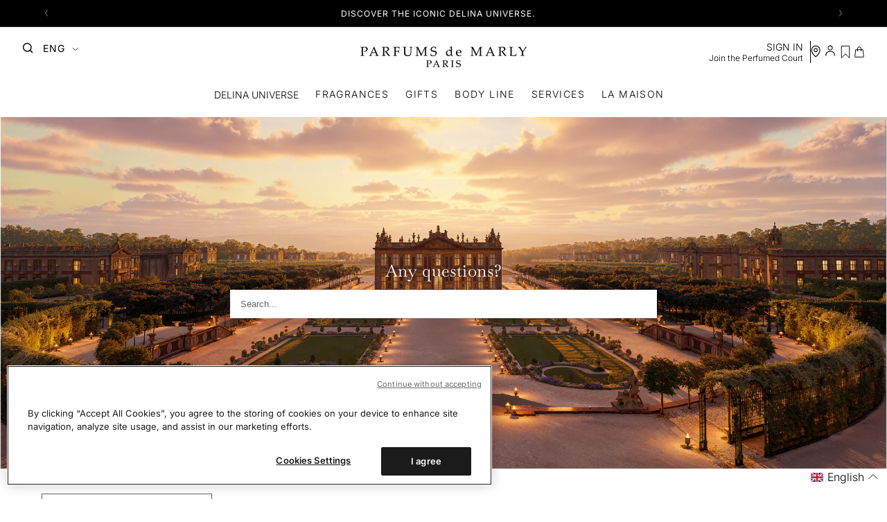

--- FILE ---
content_type: text/html; charset=utf-8
request_url: https://parfums-de-marly.com/pages/faqs
body_size: 72374
content:
<!doctype html>
<html class="js" style="--header-height: 129px;" lang="en">
  <head>
    <meta charset="utf-8">
    <meta http-equiv="X-UA-Compatible" content="IE=edge">
    <meta name="viewport" content="width=device-width,initial-scale=1">
    
	<script>const observerCFH=new MutationObserver(e=>{e.forEach(({addedNodes:e})=>{e.forEach(e=>{if(e.nodeType===Node.ELEMENT_NODE){if("SCRIPT"===e.tagName){let{innerHTML:t,textContent:a,className:n,src:s}=e;t?.includes("asyncLoad")&&(e.innerHTML=t.replace("if(window.attachEvent)","document.addEventListener('asyncLazyLoad', event => { asyncLoad(); });if(window.attachEvent)").replaceAll(", asyncLoad",", () => {}")),t?.includes("PreviewBarInjector")&&(e.innerHTML=t.replace("DOMContentLoaded","asyncLazyLoad")),("analytics"===n||n.includes("boomerang")||a?.includes("web_pixels_manager_load")||a?.includes("loader.js"))&&(e.type="text/lazyload"),(s?.includes("assets/storefront/features")||s?.includes("assets/shopify_pay")||s?.includes("connect.facebook.net"))&&(e.setAttribute("data-src",s),e.removeAttribute("src"))}"LINK"===e.tagName&&e.href?.includes("shopifycloud/checkout-web/assets/runtime")&&(e.setAttribute("data-href",e.href),e.removeAttribute("href"))}})})});observerCFH.observe(document.documentElement,{childList:!0,subtree:!0});</script>





    <meta name="theme-color" content="">
    <link rel="canonical" href="https://parfums-de-marly.com/pages/faqs">
    <link href="//parfums-de-marly.com/cdn/shop/t/255/assets/bundle.theme.js?v=105483578205053181401768833957" as="script" rel="preload">
<link rel="icon" type="image/png" href="//parfums-de-marly.com/cdn/shop/files/PDM_Paris_logo_applat_6eb5b611-dd77-407d-9c0a-3d3bf6242a1c_1.png?crop=center&height=32&v=1729152052&width=32"><link rel="preload" href="//parfums-de-marly.com/cdn/shop/files/Baskerville_5d4ebba0-7de3-4d21-980f-b0aabd5e816a.woff2?v=3973645122909833320" as="font" type="font/woff2" crossorigin><link rel="preconnect" href="https://fonts.shopifycdn.com" crossorigin><title>
      FAQs | Parfums de Marly | Official Website
</title>

    
      <meta name="description" content="For all our new customers, have a look at our Frequently-asked questions here.">
    

    

<meta property="og:site_name" content="Parfums de Marly">
<meta property="og:url" content="https://parfums-de-marly.com/pages/faqs">
<meta property="og:title" content="FAQs | Parfums de Marly | Official Website">
<meta property="og:type" content="website">
<meta property="og:description" content="For all our new customers, have a look at our Frequently-asked questions here."><meta name="twitter:card" content="summary_large_image">
<meta name="twitter:title" content="FAQs | Parfums de Marly | Official Website">
<meta name="twitter:description" content="For all our new customers, have a look at our Frequently-asked questions here.">


    

		<script type="text/javascript" src="https://try.abtasty.com/44369c7c4d3db3136269770690147452.js"></script>

    <script src="//parfums-de-marly.com/cdn/shop/t/255/assets/constants.js?v=58251544750838685771729497030" defer="defer"></script>
    <script src="//parfums-de-marly.com/cdn/shop/t/255/assets/pubsub.js?v=158357773527763999511729497028" defer="defer"></script>
    <script src="//parfums-de-marly.com/cdn/shop/t/255/assets/global.js?v=55577973472374185711760687409" defer="defer"></script>
    <script>
      window.kalviyoFormId = 'U6Xcv2';
    </script>
    <script src="//parfums-de-marly.com/cdn/shop/t/255/assets/bundle.pixel-analytics.js?v=22246138979310740531768833936" defer="defer"></script>


<link rel="alternate" hreflang="x-default" href="https://parfums-de-marly.com/pages/faqs">
<link rel="alternate" hreflang="en" href="https://parfums-de-marly.com/pages/faqs"/>
<link rel="alternate" hreflang="en-US" href="https://us.parfums-de-marly.com/pages/faqs"/>
<link rel="alternate" hreflang="en-GB" href="https://uk.parfums-de-marly.com/pages/faqs"/>
<link rel="alternate" hreflang="en-AE" href="https://ae.parfums-de-marly.com/pages/faqs"/>
<link rel="alternate" hreflang="fr-FR" href="https://parfums-de-marly.com/fr/pages/faqs"/>
<link rel="alternate" hreflang="de-DE" href="https://parfums-de-marly.com/de/pages/faqs"/>
    
    
    
    
    
    
  
    <script>window.performance && window.performance.mark && window.performance.mark('shopify.content_for_header.start');</script><meta id="shopify-digital-wallet" name="shopify-digital-wallet" content="/52502397079/digital_wallets/dialog">
<meta name="shopify-checkout-api-token" content="8da70cd724295352608c1c0dc91aa74b">
<meta id="in-context-paypal-metadata" data-shop-id="52502397079" data-venmo-supported="false" data-environment="production" data-locale="en_US" data-paypal-v4="true" data-currency="EUR">




<script async="async" src="/checkouts/internal/preloads.js?locale=en-FR"></script>
<script id="shopify-features" type="application/json">{"accessToken":"8da70cd724295352608c1c0dc91aa74b","betas":["rich-media-storefront-analytics"],"domain":"parfums-de-marly.com","predictiveSearch":true,"shopId":52502397079,"locale":"en"}</script>
<script>var Shopify = Shopify || {};
Shopify.shop = "parfums-de-marly-dev.myshopify.com";
Shopify.locale = "en";
Shopify.currency = {"active":"EUR","rate":"1.0"};
Shopify.country = "FR";
Shopify.theme = {"name":"[PROD] Theme Parfum de Marly - FR","id":172911296835,"schema_name":"Dawn","schema_version":"14.0.0","theme_store_id":null,"role":"main"};
Shopify.theme.handle = "null";
Shopify.theme.style = {"id":null,"handle":null};
Shopify.cdnHost = "parfums-de-marly.com/cdn";
Shopify.routes = Shopify.routes || {};
Shopify.routes.root = "/";</script>
<script type="module">!function(o){(o.Shopify=o.Shopify||{}).modules=!0}(window);</script>
<script>!function(o){function n(){var o=[];function n(){o.push(Array.prototype.slice.apply(arguments))}return n.q=o,n}var t=o.Shopify=o.Shopify||{};t.loadFeatures=n(),t.autoloadFeatures=n()}(window);</script>
<script id="shop-js-analytics" type="application/json">{"pageType":"page"}</script>
<script defer="defer" async type="module" src="//parfums-de-marly.com/cdn/shopifycloud/shop-js/modules/v2/client.init-shop-cart-sync_BT-GjEfc.en.esm.js"></script>
<script defer="defer" async type="module" src="//parfums-de-marly.com/cdn/shopifycloud/shop-js/modules/v2/chunk.common_D58fp_Oc.esm.js"></script>
<script defer="defer" async type="module" src="//parfums-de-marly.com/cdn/shopifycloud/shop-js/modules/v2/chunk.modal_xMitdFEc.esm.js"></script>
<script type="module">
  await import("//parfums-de-marly.com/cdn/shopifycloud/shop-js/modules/v2/client.init-shop-cart-sync_BT-GjEfc.en.esm.js");
await import("//parfums-de-marly.com/cdn/shopifycloud/shop-js/modules/v2/chunk.common_D58fp_Oc.esm.js");
await import("//parfums-de-marly.com/cdn/shopifycloud/shop-js/modules/v2/chunk.modal_xMitdFEc.esm.js");

  window.Shopify.SignInWithShop?.initShopCartSync?.({"fedCMEnabled":true,"windoidEnabled":true});

</script>
<script>(function() {
  var isLoaded = false;
  function asyncLoad() {
    if (isLoaded) return;
    isLoaded = true;
    var urls = ["\/\/cdn.shopify.com\/proxy\/4774213c00020b3675f571a8b372a43bb7e1c55cdf7c45ed030cf275f9b1535f\/cdn.bogos.io\/script_tag\/secomapp.scripttag.js?shop=parfums-de-marly-dev.myshopify.com\u0026sp-cache-control=cHVibGljLCBtYXgtYWdlPTkwMA","https:\/\/cozycountryredirectiii.addons.business\/js\/eggbox\/7291\/script_0053f3d98b1297008c10607f6e463164.js?v=1\u0026sign=0053f3d98b1297008c10607f6e463164\u0026shop=parfums-de-marly-dev.myshopify.com"];
    for (var i = 0; i < urls.length; i++) {
      var s = document.createElement('script');
      s.type = 'text/javascript';
      s.async = true;
      s.src = urls[i];
      var x = document.getElementsByTagName('script')[0];
      x.parentNode.insertBefore(s, x);
    }
  };
  if(window.attachEvent) {
    window.attachEvent('onload', asyncLoad);
  } else {
    window.addEventListener('load', asyncLoad, false);
  }
})();</script>
<script id="__st">var __st={"a":52502397079,"offset":3600,"reqid":"2fe0036e-0a1f-47ba-b295-844555ef21b0-1769139155","pageurl":"parfums-de-marly.com\/pages\/faqs","s":"pages-99748577431","u":"7a23c12496b7","p":"page","rtyp":"page","rid":99748577431};</script>
<script>window.ShopifyPaypalV4VisibilityTracking = true;</script>
<script id="captcha-bootstrap">!function(){'use strict';const t='contact',e='account',n='new_comment',o=[[t,t],['blogs',n],['comments',n],[t,'customer']],c=[[e,'customer_login'],[e,'guest_login'],[e,'recover_customer_password'],[e,'create_customer']],r=t=>t.map((([t,e])=>`form[action*='/${t}']:not([data-nocaptcha='true']) input[name='form_type'][value='${e}']`)).join(','),a=t=>()=>t?[...document.querySelectorAll(t)].map((t=>t.form)):[];function s(){const t=[...o],e=r(t);return a(e)}const i='password',u='form_key',d=['recaptcha-v3-token','g-recaptcha-response','h-captcha-response',i],f=()=>{try{return window.sessionStorage}catch{return}},m='__shopify_v',_=t=>t.elements[u];function p(t,e,n=!1){try{const o=window.sessionStorage,c=JSON.parse(o.getItem(e)),{data:r}=function(t){const{data:e,action:n}=t;return t[m]||n?{data:e,action:n}:{data:t,action:n}}(c);for(const[e,n]of Object.entries(r))t.elements[e]&&(t.elements[e].value=n);n&&o.removeItem(e)}catch(o){console.error('form repopulation failed',{error:o})}}const l='form_type',E='cptcha';function T(t){t.dataset[E]=!0}const w=window,h=w.document,L='Shopify',v='ce_forms',y='captcha';let A=!1;((t,e)=>{const n=(g='f06e6c50-85a8-45c8-87d0-21a2b65856fe',I='https://cdn.shopify.com/shopifycloud/storefront-forms-hcaptcha/ce_storefront_forms_captcha_hcaptcha.v1.5.2.iife.js',D={infoText:'Protected by hCaptcha',privacyText:'Privacy',termsText:'Terms'},(t,e,n)=>{const o=w[L][v],c=o.bindForm;if(c)return c(t,g,e,D).then(n);var r;o.q.push([[t,g,e,D],n]),r=I,A||(h.body.append(Object.assign(h.createElement('script'),{id:'captcha-provider',async:!0,src:r})),A=!0)});var g,I,D;w[L]=w[L]||{},w[L][v]=w[L][v]||{},w[L][v].q=[],w[L][y]=w[L][y]||{},w[L][y].protect=function(t,e){n(t,void 0,e),T(t)},Object.freeze(w[L][y]),function(t,e,n,w,h,L){const[v,y,A,g]=function(t,e,n){const i=e?o:[],u=t?c:[],d=[...i,...u],f=r(d),m=r(i),_=r(d.filter((([t,e])=>n.includes(e))));return[a(f),a(m),a(_),s()]}(w,h,L),I=t=>{const e=t.target;return e instanceof HTMLFormElement?e:e&&e.form},D=t=>v().includes(t);t.addEventListener('submit',(t=>{const e=I(t);if(!e)return;const n=D(e)&&!e.dataset.hcaptchaBound&&!e.dataset.recaptchaBound,o=_(e),c=g().includes(e)&&(!o||!o.value);(n||c)&&t.preventDefault(),c&&!n&&(function(t){try{if(!f())return;!function(t){const e=f();if(!e)return;const n=_(t);if(!n)return;const o=n.value;o&&e.removeItem(o)}(t);const e=Array.from(Array(32),(()=>Math.random().toString(36)[2])).join('');!function(t,e){_(t)||t.append(Object.assign(document.createElement('input'),{type:'hidden',name:u})),t.elements[u].value=e}(t,e),function(t,e){const n=f();if(!n)return;const o=[...t.querySelectorAll(`input[type='${i}']`)].map((({name:t})=>t)),c=[...d,...o],r={};for(const[a,s]of new FormData(t).entries())c.includes(a)||(r[a]=s);n.setItem(e,JSON.stringify({[m]:1,action:t.action,data:r}))}(t,e)}catch(e){console.error('failed to persist form',e)}}(e),e.submit())}));const S=(t,e)=>{t&&!t.dataset[E]&&(n(t,e.some((e=>e===t))),T(t))};for(const o of['focusin','change'])t.addEventListener(o,(t=>{const e=I(t);D(e)&&S(e,y())}));const B=e.get('form_key'),M=e.get(l),P=B&&M;t.addEventListener('DOMContentLoaded',(()=>{const t=y();if(P)for(const e of t)e.elements[l].value===M&&p(e,B);[...new Set([...A(),...v().filter((t=>'true'===t.dataset.shopifyCaptcha))])].forEach((e=>S(e,t)))}))}(h,new URLSearchParams(w.location.search),n,t,e,['guest_login'])})(!0,!0)}();</script>
<script integrity="sha256-4kQ18oKyAcykRKYeNunJcIwy7WH5gtpwJnB7kiuLZ1E=" data-source-attribution="shopify.loadfeatures" defer="defer" src="//parfums-de-marly.com/cdn/shopifycloud/storefront/assets/storefront/load_feature-a0a9edcb.js" crossorigin="anonymous"></script>
<script data-source-attribution="shopify.dynamic_checkout.dynamic.init">var Shopify=Shopify||{};Shopify.PaymentButton=Shopify.PaymentButton||{isStorefrontPortableWallets:!0,init:function(){window.Shopify.PaymentButton.init=function(){};var t=document.createElement("script");t.src="https://parfums-de-marly.com/cdn/shopifycloud/portable-wallets/latest/portable-wallets.en.js",t.type="module",document.head.appendChild(t)}};
</script>
<script data-source-attribution="shopify.dynamic_checkout.buyer_consent">
  function portableWalletsHideBuyerConsent(e){var t=document.getElementById("shopify-buyer-consent"),n=document.getElementById("shopify-subscription-policy-button");t&&n&&(t.classList.add("hidden"),t.setAttribute("aria-hidden","true"),n.removeEventListener("click",e))}function portableWalletsShowBuyerConsent(e){var t=document.getElementById("shopify-buyer-consent"),n=document.getElementById("shopify-subscription-policy-button");t&&n&&(t.classList.remove("hidden"),t.removeAttribute("aria-hidden"),n.addEventListener("click",e))}window.Shopify?.PaymentButton&&(window.Shopify.PaymentButton.hideBuyerConsent=portableWalletsHideBuyerConsent,window.Shopify.PaymentButton.showBuyerConsent=portableWalletsShowBuyerConsent);
</script>
<script data-source-attribution="shopify.dynamic_checkout.cart.bootstrap">document.addEventListener("DOMContentLoaded",(function(){function t(){return document.querySelector("shopify-accelerated-checkout-cart, shopify-accelerated-checkout")}if(t())Shopify.PaymentButton.init();else{new MutationObserver((function(e,n){t()&&(Shopify.PaymentButton.init(),n.disconnect())})).observe(document.body,{childList:!0,subtree:!0})}}));
</script>
<link id="shopify-accelerated-checkout-styles" rel="stylesheet" media="screen" href="https://parfums-de-marly.com/cdn/shopifycloud/portable-wallets/latest/accelerated-checkout-backwards-compat.css" crossorigin="anonymous">
<style id="shopify-accelerated-checkout-cart">
        #shopify-buyer-consent {
  margin-top: 1em;
  display: inline-block;
  width: 100%;
}

#shopify-buyer-consent.hidden {
  display: none;
}

#shopify-subscription-policy-button {
  background: none;
  border: none;
  padding: 0;
  text-decoration: underline;
  font-size: inherit;
  cursor: pointer;
}

#shopify-subscription-policy-button::before {
  box-shadow: none;
}

      </style>
<script id="sections-script" data-sections="header" defer="defer" src="//parfums-de-marly.com/cdn/shop/t/255/compiled_assets/scripts.js?v=176786"></script>
<script>window.performance && window.performance.mark && window.performance.mark('shopify.content_for_header.end');</script>
    
    <style data-shopify>@font-face {
	  font-family: 'Baskerville';
	  font-weight: 100 900;
	  font-style: normal;
	  font-display: swap;
	  src: url("//parfums-de-marly.com/cdn/shop/files/Baskerville_5d4ebba0-7de3-4d21-980f-b0aabd5e816a.woff2?v=3973645122909833320") format("woff2-variations");
	}

	@font-face {
  font-family: Inter;
  font-weight: 700;
  font-style: normal;
  font-display: swap;
  src: url("//parfums-de-marly.com/cdn/fonts/inter/inter_n7.02711e6b374660cfc7915d1afc1c204e633421e4.woff2") format("woff2"),
       url("//parfums-de-marly.com/cdn/fonts/inter/inter_n7.6dab87426f6b8813070abd79972ceaf2f8d3b012.woff") format("woff");
}

	@font-face {
  font-family: Inter;
  font-weight: 400;
  font-style: normal;
  font-display: swap;
  src: url("//parfums-de-marly.com/cdn/fonts/inter/inter_n4.b2a3f24c19b4de56e8871f609e73ca7f6d2e2bb9.woff2") format("woff2"),
       url("//parfums-de-marly.com/cdn/fonts/inter/inter_n4.af8052d517e0c9ffac7b814872cecc27ae1fa132.woff") format("woff");
}

	@font-face {
  font-family: Inter;
  font-weight: 900;
  font-style: normal;
  font-display: swap;
  src: url("//parfums-de-marly.com/cdn/fonts/inter/inter_n9.5eeac4b640934cb12c98bb58e5b212c8a842a731.woff2") format("woff2"),
       url("//parfums-de-marly.com/cdn/fonts/inter/inter_n9.a68b28f7e46ea1faab81e409809ee4919dd6e3f0.woff") format("woff");
}

	@font-face {
  font-family: Inter;
  font-weight: 300;
  font-style: italic;
  font-display: swap;
  src: url("//parfums-de-marly.com/cdn/fonts/inter/inter_i3.6d51b5c1aff0e6286c06ee460a22e95b7c89d160.woff2") format("woff2"),
       url("//parfums-de-marly.com/cdn/fonts/inter/inter_i3.125e6a7560f210d08832797e294849204cda4973.woff") format("woff");
}

	@font-face {
  font-family: Inter;
  font-weight: 700;
  font-style: italic;
  font-display: swap;
  src: url("//parfums-de-marly.com/cdn/fonts/inter/inter_i7.b377bcd4cc0f160622a22d638ae7e2cd9b86ea4c.woff2") format("woff2"),
       url("//parfums-de-marly.com/cdn/fonts/inter/inter_i7.7c69a6a34e3bb44fcf6f975857e13b9a9b25beb4.woff") format("woff");
}

	@font-face {
  font-family: Inter;
  font-weight: 300;
  font-style: normal;
  font-display: swap;
  src: url("//parfums-de-marly.com/cdn/fonts/inter/inter_n3.6faba940d2e90c9f1c2e0c5c2750b84af59fecc0.woff2") format("woff2"),
       url("//parfums-de-marly.com/cdn/fonts/inter/inter_n3.413aa818ec2103383c4ac7c3744c464d04b4db49.woff") format("woff");
}

	@font-face {
  font-family: Inter;
  font-weight: 500;
  font-style: normal;
  font-display: swap;
  src: url("//parfums-de-marly.com/cdn/fonts/inter/inter_n5.d7101d5e168594dd06f56f290dd759fba5431d97.woff2") format("woff2"),
       url("//parfums-de-marly.com/cdn/fonts/inter/inter_n5.5332a76bbd27da00474c136abb1ca3cbbf259068.woff") format("woff");
}

	@font-face {
  font-family: Inter;
  font-weight: 600;
  font-style: normal;
  font-display: swap;
  src: url("//parfums-de-marly.com/cdn/fonts/inter/inter_n6.771af0474a71b3797eb38f3487d6fb79d43b6877.woff2") format("woff2"),
       url("//parfums-de-marly.com/cdn/fonts/inter/inter_n6.88c903d8f9e157d48b73b7777d0642925bcecde7.woff") format("woff");
}

	@font-face {
  font-family: Inter;
  font-weight: 300;
  font-style: normal;
  font-display: swap;
  src: url("//parfums-de-marly.com/cdn/fonts/inter/inter_n3.6faba940d2e90c9f1c2e0c5c2750b84af59fecc0.woff2") format("woff2"),
       url("//parfums-de-marly.com/cdn/fonts/inter/inter_n3.413aa818ec2103383c4ac7c3744c464d04b4db49.woff") format("woff");
}

	Liquid error (snippets/font-face line 30): font_face can only be used with a font drop

	
	
</style>

    <style data-shopify>
      
        :root,

        .color-scheme-1 {
            --color-background: 255,255,255;
          
            --gradient-background: #ffffff;
          

          

          --color-foreground: 0,0,0;
          --color-foreground-title: 0,0,0;
          --color-background-contrast: 191,191,191;
          --color-shadow: 18,18,18;
          --color-button: 0,0,0, .0 ;
          --color-button-hover: 255,255,255;
          --color-button-text: 255,255,255;
          --color-button-text-hover: 18,17,18;
          --color-button-border: 18,17,18;
          --color-button-border-hover: 18,17,18;
          --color-secondary-button: 0,0,0, .0 ;
          --color-secondary-button-hover: 18,18,18;
          --color-secondary-button-text: 18,18,18;
          --color-secondary-button-text-hover: 255,255,255;
          --color-secondary-button-border: 18,18,18;
          --color-secondary-button-border-hover: 255,255,255;
          --color-tertiary-button: 255,255,255;
          --color-tertiary-button-hover: 211,177,105;
          --color-tertiary-button-text: 0,0,0;
          --color-tertiary-button-text-hover: 255,255,255;
          --color-tertiary-button-border: 0,0,0;
          --color-tertiary-button-border-hover: 211,177,105;
          --color-link: 18,18,18;
          --color-badge-foreground: 0,0,0;
          --color-badge-background: 255,255,255;
          --color-badge-border: 0,0,0;
          --payment-terms-background-color: rgb(255 255 255);
        }

        @media screen and (max-width: 749px) {
          .color-scheme-1 {
            --color-background: 255,255,255;
            
              --gradient-background: #ffffff;
            

            --color-foreground: 18,18,18;
            --color-foreground-title: 18,18,18;
            --color-shadow: ,,;
            --color-button: 18,18,18;
            --color-button-hover: 255,255,255;
            --color-button-text: 255,255,255;
            --color-button-text-hover: 18,18,18;
            --color-button-border: 18,18,18;
            --color-button-border-hover: 18,18,18;
            --color-secondary-button: 255,255,255;
            --color-secondary-button-hover: 18,18,18;
            --color-secondary-button-text: 18,18,18;
            --color-secondary-button-text-hover: 255,255,255;
            --color-secondary-button-border: 18,18,18;
            --color-secondary-button-border-hover: 18,18,18;
            --color-tertiary-button: 255,255,255;
            --color-tertiary-button-hover: 211,177,105;
            --color-tertiary-button-text: 0,0,0;
            --color-tertiary-button-text-hover: 255,255,255;
            --color-tertiary-button-border: 0,0,0;
            --color-tertiary-button-border-hover: 211,177,105;
            --color-link: 18,18,18;
            --color-badge-foreground: 18,18,18;
            --color-badge-background: 255,255,255;
            --color-badge-border: 18,18,18;
            --payment-terms-background-color: rgb(255 255 255);
          }
        }
      
        

        .color-scheme-2 {
            --color-background: 245,245,245;
          
            --gradient-background: #f5f5f5;
          

          

          --color-foreground: 0,0,0;
          --color-foreground-title: 0,0,0;
          --color-background-contrast: 181,181,181;
          --color-shadow: 18,18,18;
          --color-button: 0,0,0, .0 ;
          --color-button-hover: 255, 255, 255, .25 ;
          --color-button-text: 255,255,255;
          --color-button-text-hover: 248,245,249;
          --color-button-border: 0,0,0;
          --color-button-border-hover: 0,0,0;
          --color-secondary-button: 255,255,255;
          --color-secondary-button-hover: 255,255,255;
          --color-secondary-button-text: 98,33,91;
          --color-secondary-button-text-hover: 77,26,71;
          --color-secondary-button-border: 98,33,91;
          --color-secondary-button-border-hover: 77,26,71;
          --color-tertiary-button: 255,255,255;
          --color-tertiary-button-hover: 211,177,105;
          --color-tertiary-button-text: 0,0,0;
          --color-tertiary-button-text-hover: 255,255,255;
          --color-tertiary-button-border: 0,0,0;
          --color-tertiary-button-border-hover: 211,177,105;
          --color-link: 18,18,18;
          --color-badge-foreground: 0,0,0;
          --color-badge-background: 245,245,245;
          --color-badge-border: 0,0,0;
          --payment-terms-background-color: rgb(245 245 245);
        }

        @media screen and (max-width: 749px) {
          .color-scheme-2 {
            --color-background: 245,245,245;
            
              --gradient-background: #f5f5f5;
            

            --color-foreground: 18,18,18;
            --color-foreground-title: 18,18,18;
            --color-shadow: ,,;
            --color-button: 18,18,18;
            --color-button-hover: 255,255,255;
            --color-button-text: 255,255,255;
            --color-button-text-hover: 18,18,18;
            --color-button-border: 18,18,18;
            --color-button-border-hover: 18,18,18;
            --color-secondary-button: 255,255,255;
            --color-secondary-button-hover: 18,18,18;
            --color-secondary-button-text: 18,18,18;
            --color-secondary-button-text-hover: 255,255,255;
            --color-secondary-button-border: 18,18,18;
            --color-secondary-button-border-hover: 18,18,18;
            --color-tertiary-button: 255,255,255;
            --color-tertiary-button-hover: 211,177,105;
            --color-tertiary-button-text: 0,0,0;
            --color-tertiary-button-text-hover: 255,255,255;
            --color-tertiary-button-border: 0,0,0;
            --color-tertiary-button-border-hover: 211,177,105;
            --color-link: 18,18,18;
            --color-badge-foreground: 18,18,18;
            --color-badge-background: 245,245,245;
            --color-badge-border: 18,18,18;
            --payment-terms-background-color: rgb(245 245 245);
          }
        }
      
        

        .color-scheme-3 {
            --color-background: 0,0,0;
          
            --gradient-background: #000000;
          

          

          --color-foreground: 255,255,255;
          --color-foreground-title: 0,0,0;
          --color-background-contrast: 128,128,128;
          --color-shadow: 0,0,0;
          --color-button: 98,33,91;
          --color-button-hover: 77,26,71;
          --color-button-text: 255,255,255;
          --color-button-text-hover: 255,255,255;
          --color-button-border: 98,33,91;
          --color-button-border-hover: 77,26,71;
          --color-secondary-button: 255,255,255;
          --color-secondary-button-hover: 255,255,255;
          --color-secondary-button-text: 98,33,91;
          --color-secondary-button-text-hover: 77,26,71;
          --color-secondary-button-border: 98,33,91;
          --color-secondary-button-border-hover: 77,26,71;
          --color-tertiary-button: 255,255,255;
          --color-tertiary-button-hover: 211,177,105;
          --color-tertiary-button-text: 0,0,0;
          --color-tertiary-button-text-hover: 255,255,255;
          --color-tertiary-button-border: 0,0,0;
          --color-tertiary-button-border-hover: 211,177,105;
          --color-link: 0,0,0;
          --color-badge-foreground: 255,255,255;
          --color-badge-background: 0,0,0;
          --color-badge-border: 255,255,255;
          --payment-terms-background-color: rgb(0 0 0);
        }

        @media screen and (max-width: 749px) {
          .color-scheme-3 {
            --color-background: 255,255,255;
            
              --gradient-background: #ffffff;
            

            --color-foreground: 255,255,255;
            --color-foreground-title: 255,255,255;
            --color-shadow: ,,;
            --color-button: 18,18,18;
            --color-button-hover: 255,255,255;
            --color-button-text: 255,255,255;
            --color-button-text-hover: 255,255,255;
            --color-button-border: 18,18,18;
            --color-button-border-hover: 18,18,18;
            --color-secondary-button: 255,255,255;
            --color-secondary-button-hover: 18,18,18;
            --color-secondary-button-text: 255,255,255;
            --color-secondary-button-text-hover: 255,255,255;
            --color-secondary-button-border: 18,18,18;
            --color-secondary-button-border-hover: 18,18,18;
            --color-tertiary-button: 255,255,255;
            --color-tertiary-button-hover: 211,177,105;
            --color-tertiary-button-text: 0,0,0;
            --color-tertiary-button-text-hover: 255,255,255;
            --color-tertiary-button-border: 0,0,0;
            --color-tertiary-button-border-hover: 211,177,105;
            --color-link: 18,18,18;
            --color-badge-foreground: 255,255,255;
            --color-badge-background: 255,255,255;
            --color-badge-border: 255,255,255;
            --payment-terms-background-color: rgb(255 255 255);
          }
        }
      
        

        .color-scheme-4 {
            --color-background: 18,18,18;
          
            --gradient-background: #121212;
          

          

          --color-foreground: 255,255,255;
          --color-foreground-title: 18,18,18;
          --color-background-contrast: 146,146,146;
          --color-shadow: 18,18,18;
          --color-button: 18,18,18;
          --color-button-hover: 255,255,255;
          --color-button-text: 255,255,255;
          --color-button-text-hover: 18,18,18;
          --color-button-border: 18,18,18;
          --color-button-border-hover: 18,18,18;
          --color-secondary-button: 0,0,0, .0 ;
          --color-secondary-button-hover: 245,245,245;
          --color-secondary-button-text: 255,255,255;
          --color-secondary-button-text-hover: 23,23,18;
          --color-secondary-button-border: 0,0,0;
          --color-secondary-button-border-hover: 253,253,253;
          --color-tertiary-button: 0,0,0, .0 ;
          --color-tertiary-button-hover: 255, 255, 255, .25 ;
          --color-tertiary-button-text: 255,255,255;
          --color-tertiary-button-text-hover: 255,255,255;
          --color-tertiary-button-border: 255,255,255;
          --color-tertiary-button-border-hover: 255,255,255;
          --color-link: 18,18,18;
          --color-badge-foreground: 255,255,255;
          --color-badge-background: 18,18,18;
          --color-badge-border: 255,255,255;
          --payment-terms-background-color: rgb(18 18 18);
        }

        @media screen and (max-width: 749px) {
          .color-scheme-4 {
            --color-background: 255,255,255;
            
              --gradient-background: #ffffff;
            

            --color-foreground: 255,255,255;
            --color-foreground-title: 0,0,0;
            --color-shadow: ,,;
            --color-button: 18,18,18;
            --color-button-hover: 255,255,255;
            --color-button-text: 255,255,255;
            --color-button-text-hover: 18,18,18;
            --color-button-border: 18,18,18;
            --color-button-border-hover: 18,18,18;
            --color-secondary-button: 255,255,255;
            --color-secondary-button-hover: 18,18,18;
            --color-secondary-button-text: 18,18,18;
            --color-secondary-button-text-hover: 255,255,255;
            --color-secondary-button-border: 18,18,18;
            --color-secondary-button-border-hover: 18,18,18;
            --color-tertiary-button: 0,0,0, .0 ;
            --color-tertiary-button-hover: 255, 255, 255, .25 ;
            --color-tertiary-button-text: 255,255,255;
            --color-tertiary-button-text-hover: 255,255,255;
            --color-tertiary-button-border: 255,255,255;
            --color-tertiary-button-border-hover: 255,255,255;
            --color-link: 18,18,18;
            --color-badge-foreground: 255,255,255;
            --color-badge-background: 255,255,255;
            --color-badge-border: 255,255,255;
            --payment-terms-background-color: rgb(255 255 255);
          }
        }
      
        

        .color-scheme-5 {
            --color-background: 255,255,255;
          
            --gradient-background: #ffffff;
          

          

          --color-foreground: 18,18,18;
          --color-foreground-title: 18,18,18;
          --color-background-contrast: 191,191,191;
          --color-shadow: 18,18,18;
          --color-button: 255,255,255;
          --color-button-hover: 245,245,245;
          --color-button-text: 18,18,18;
          --color-button-text-hover: 18,18,18;
          --color-button-border: 255,255,255;
          --color-button-border-hover: 245,245,245;
          --color-secondary-button: 0,0,0, .0 ;
          --color-secondary-button-hover: 255, 255, 255, .25 ;
          --color-secondary-button-text: 255,255,255;
          --color-secondary-button-text-hover: 245,245,245;
          --color-secondary-button-border: 255,255,255;
          --color-secondary-button-border-hover: 245,245,245;
          --color-tertiary-button: 18,18,18;
          --color-tertiary-button-hover: 255, 255, 255, .25 ;
          --color-tertiary-button-text: 255,255,255;
          --color-tertiary-button-text-hover: 255,255,255;
          --color-tertiary-button-border: 255,255,255;
          --color-tertiary-button-border-hover: 255,255,255;
          --color-link: 18,18,18;
          --color-badge-foreground: 18,18,18;
          --color-badge-background: 255,255,255;
          --color-badge-border: 18,18,18;
          --payment-terms-background-color: rgb(255 255 255);
        }

        @media screen and (max-width: 749px) {
          .color-scheme-5 {
            --color-background: 255,255,255;
            
              --gradient-background: #ffffff;
            

            --color-foreground: 18,18,18;
            --color-foreground-title: 18,18,18;
            --color-shadow: ,,;
            --color-button: 18,18,18;
            --color-button-hover: 255,255,255;
            --color-button-text: 255,255,255;
            --color-button-text-hover: 18,18,18;
            --color-button-border: 18,18,18;
            --color-button-border-hover: 18,18,18;
            --color-secondary-button: 255,255,255;
            --color-secondary-button-hover: 18,18,18;
            --color-secondary-button-text: 18,18,18;
            --color-secondary-button-text-hover: 255,255,255;
            --color-secondary-button-border: 18,18,18;
            --color-secondary-button-border-hover: 18,18,18;
            --color-tertiary-button: 255,255,255;
            --color-tertiary-button-hover: 211,177,105;
            --color-tertiary-button-text: 0,0,0;
            --color-tertiary-button-text-hover: 255,255,255;
            --color-tertiary-button-border: 0,0,0;
            --color-tertiary-button-border-hover: 211,177,105;
            --color-link: 18,18,18;
            --color-badge-foreground: 18,18,18;
            --color-badge-background: 255,255,255;
            --color-badge-border: 18,18,18;
            --payment-terms-background-color: rgb(255 255 255);
          }
        }
      
        

        .color-scheme-10ee6445-49af-4fe1-bf31-d2ee1d145f7b {
            --color-background: 255,255,255;
          
            --gradient-background: #ffffff;
          

          

          --color-foreground: 255,255,255;
          --color-foreground-title: 0,0,0;
          --color-background-contrast: 191,191,191;
          --color-shadow: 18,18,18;
          --color-button: 98,33,91;
          --color-button-hover: 77,26,71;
          --color-button-text: 255,255,255;
          --color-button-text-hover: 248,245,249;
          --color-button-border: 98,33,91;
          --color-button-border-hover: 77,26,71;
          --color-secondary-button: 255,255,255;
          --color-secondary-button-hover: 255,255,255;
          --color-secondary-button-text: 98,33,91;
          --color-secondary-button-text-hover: 77,26,71;
          --color-secondary-button-border: 98,33,91;
          --color-secondary-button-border-hover: 77,26,71;
          --color-tertiary-button: 255,255,255;
          --color-tertiary-button-hover: 211,177,105;
          --color-tertiary-button-text: 0,0,0;
          --color-tertiary-button-text-hover: 255,255,255;
          --color-tertiary-button-border: 0,0,0;
          --color-tertiary-button-border-hover: 211,177,105;
          --color-link: 18,18,18;
          --color-badge-foreground: 255,255,255;
          --color-badge-background: 255,255,255;
          --color-badge-border: 255,255,255;
          --payment-terms-background-color: rgb(255 255 255);
        }

        @media screen and (max-width: 749px) {
          .color-scheme-10ee6445-49af-4fe1-bf31-d2ee1d145f7b {
            --color-background: 255,255,255;
            
              --gradient-background: #ffffff;
            

            --color-foreground: 18,18,18;
            --color-foreground-title: 18,18,18;
            --color-shadow: ,,;
            --color-button: 18,18,18;
            --color-button-hover: 255,255,255;
            --color-button-text: 255,255,255;
            --color-button-text-hover: 18,18,18;
            --color-button-border: 18,18,18;
            --color-button-border-hover: 18,18,18;
            --color-secondary-button: 255,255,255;
            --color-secondary-button-hover: 18,18,18;
            --color-secondary-button-text: 18,18,18;
            --color-secondary-button-text-hover: 255,255,255;
            --color-secondary-button-border: 18,18,18;
            --color-secondary-button-border-hover: 18,18,18;
            --color-tertiary-button: 255,255,255;
            --color-tertiary-button-hover: 211,177,105;
            --color-tertiary-button-text: 0,0,0;
            --color-tertiary-button-text-hover: 255,255,255;
            --color-tertiary-button-border: 0,0,0;
            --color-tertiary-button-border-hover: 211,177,105;
            --color-link: 18,18,18;
            --color-badge-foreground: 18,18,18;
            --color-badge-background: 255,255,255;
            --color-badge-border: 18,18,18;
            --payment-terms-background-color: rgb(255 255 255);
          }
        }
      
        

        .color-scheme-512a0ce3-0305-435a-a396-977c83dad8ab {
            --color-background: 248,246,249;
          
            --gradient-background: #f8f6f9;
          

          

          --color-foreground: 0,0,0;
          --color-foreground-title: 0,0,0;
          --color-background-contrast: 189,170,198;
          --color-shadow: 18,18,18;
          --color-button: 98,33,91;
          --color-button-hover: 77,26,71;
          --color-button-text: 255,255,255;
          --color-button-text-hover: 248,245,249;
          --color-button-border: 98,33,91;
          --color-button-border-hover: 77,26,71;
          --color-secondary-button: 0,0,0, .0 ;
          --color-secondary-button-hover: 255, 255, 255, .25 ;
          --color-secondary-button-text: 0,0,0;
          --color-secondary-button-text-hover: 255,255,255;
          --color-secondary-button-border: 0,0,0;
          --color-secondary-button-border-hover: 0,0,0;
          --color-tertiary-button: 255,255,255;
          --color-tertiary-button-hover: 211,177,105;
          --color-tertiary-button-text: 0,0,0;
          --color-tertiary-button-text-hover: 255,255,255;
          --color-tertiary-button-border: 0,0,0;
          --color-tertiary-button-border-hover: 211,177,105;
          --color-link: 18,18,18;
          --color-badge-foreground: 0,0,0;
          --color-badge-background: 248,246,249;
          --color-badge-border: 0,0,0;
          --payment-terms-background-color: rgb(248 246 249);
        }

        @media screen and (max-width: 749px) {
          .color-scheme-512a0ce3-0305-435a-a396-977c83dad8ab {
            --color-background: 255,255,255;
            
              --gradient-background: #ffffff;
            

            --color-foreground: 18,18,18;
            --color-foreground-title: 18,18,18;
            --color-shadow: ,,;
            --color-button: 18,18,18;
            --color-button-hover: 255,255,255;
            --color-button-text: 255,255,255;
            --color-button-text-hover: 18,18,18;
            --color-button-border: 18,18,18;
            --color-button-border-hover: 18,18,18;
            --color-secondary-button: 255,255,255;
            --color-secondary-button-hover: 18,18,18;
            --color-secondary-button-text: 18,18,18;
            --color-secondary-button-text-hover: 255,255,255;
            --color-secondary-button-border: 18,18,18;
            --color-secondary-button-border-hover: 18,18,18;
            --color-tertiary-button: 255,255,255;
            --color-tertiary-button-hover: 211,177,105;
            --color-tertiary-button-text: 0,0,0;
            --color-tertiary-button-text-hover: 255,255,255;
            --color-tertiary-button-border: 0,0,0;
            --color-tertiary-button-border-hover: 211,177,105;
            --color-link: 18,18,18;
            --color-badge-foreground: 18,18,18;
            --color-badge-background: 255,255,255;
            --color-badge-border: 18,18,18;
            --payment-terms-background-color: rgb(255 255 255);
          }
        }
      
        

        .color-scheme-9ee3228a-c2f7-4510-bf69-b642c8daa6ce {
            --color-background: 255,255,255;
          
            --gradient-background: #ffffff;
          

          

          --color-foreground: 0,0,0;
          --color-foreground-title: 0,0,0;
          --color-background-contrast: 191,191,191;
          --color-shadow: 18,18,18;
          --color-button: 98,33,91;
          --color-button-hover: 77,26,71;
          --color-button-text: 255,255,255;
          --color-button-text-hover: 248,245,249;
          --color-button-border: 98,33,91;
          --color-button-border-hover: 77,26,71;
          --color-secondary-button: 255,255,255;
          --color-secondary-button-hover: 255,255,255;
          --color-secondary-button-text: 98,33,91;
          --color-secondary-button-text-hover: 77,26,71;
          --color-secondary-button-border: 98,33,91;
          --color-secondary-button-border-hover: 77,26,71;
          --color-tertiary-button: 255,255,255;
          --color-tertiary-button-hover: 211,177,105;
          --color-tertiary-button-text: 0,0,0;
          --color-tertiary-button-text-hover: 255,255,255;
          --color-tertiary-button-border: 0,0,0;
          --color-tertiary-button-border-hover: 211,177,105;
          --color-link: 18,18,18;
          --color-badge-foreground: 0,0,0;
          --color-badge-background: 255,255,255;
          --color-badge-border: 0,0,0;
          --payment-terms-background-color: rgb(255 255 255);
        }

        @media screen and (max-width: 749px) {
          .color-scheme-9ee3228a-c2f7-4510-bf69-b642c8daa6ce {
            --color-background: 255,255,255;
            
              --gradient-background: #ffffff;
            

            --color-foreground: 18,18,18;
            --color-foreground-title: 18,18,18;
            --color-shadow: ,,;
            --color-button: 18,18,18;
            --color-button-hover: 255,255,255;
            --color-button-text: 255,255,255;
            --color-button-text-hover: 18,18,18;
            --color-button-border: 18,18,18;
            --color-button-border-hover: 18,18,18;
            --color-secondary-button: 255,255,255;
            --color-secondary-button-hover: 18,18,18;
            --color-secondary-button-text: 18,18,18;
            --color-secondary-button-text-hover: 255,255,255;
            --color-secondary-button-border: 18,18,18;
            --color-secondary-button-border-hover: 18,18,18;
            --color-tertiary-button: 255,255,255;
            --color-tertiary-button-hover: 211,177,105;
            --color-tertiary-button-text: 0,0,0;
            --color-tertiary-button-text-hover: 255,255,255;
            --color-tertiary-button-border: 0,0,0;
            --color-tertiary-button-border-hover: 211,177,105;
            --color-link: 18,18,18;
            --color-badge-foreground: 18,18,18;
            --color-badge-background: 255,255,255;
            --color-badge-border: 18,18,18;
            --payment-terms-background-color: rgb(255 255 255);
          }
        }
      
        

        .color-scheme-4b3e6f7a-fa13-48ef-966b-6abba53a2ab5 {
            --color-background: 0,0,0;
          
            --gradient-background: rgba(0,0,0,0);
          

          

          --color-foreground: 255,255,255;
          --color-foreground-title: 255,255,255;
          --color-background-contrast: 128,128,128;
          --color-shadow: 18,18,18;
          --color-button: 0,0,0, .0 ;
          --color-button-hover: 255, 255, 255, .25 ;
          --color-button-text: 255,255,255;
          --color-button-text-hover: 0,0,0;
          --color-button-border: 255,255,255;
          --color-button-border-hover: 255,255,255;
          --color-secondary-button: 0,0,0, .0 ;
          --color-secondary-button-hover: 255,255,255;
          --color-secondary-button-text: 255,255,255;
          --color-secondary-button-text-hover: 77,26,71;
          --color-secondary-button-border: 255,255,255;
          --color-secondary-button-border-hover: 77,26,71;
          --color-tertiary-button: 255,255,255;
          --color-tertiary-button-hover: 211,177,105;
          --color-tertiary-button-text: 0,0,0;
          --color-tertiary-button-text-hover: 255,255,255;
          --color-tertiary-button-border: 0,0,0;
          --color-tertiary-button-border-hover: 211,177,105;
          --color-link: 18,18,18;
          --color-badge-foreground: 255,255,255;
          --color-badge-background: 0,0,0;
          --color-badge-border: 255,255,255;
          --payment-terms-background-color: rgb(0 0 0);
        }

        @media screen and (max-width: 749px) {
          .color-scheme-4b3e6f7a-fa13-48ef-966b-6abba53a2ab5 {
            --color-background: 0,0,0;
            
              --gradient-background: rgba(0,0,0,0);
            

            --color-foreground: 18,18,18;
            --color-foreground-title: 0,0,0;
            --color-shadow: ,,;
            --color-button: 0,0,0, .0 ;
            --color-button-hover: 255,255,255;
            --color-button-text: 255,255,255;
            --color-button-text-hover: 18,18,18;
            --color-button-border: 18,18,18;
            --color-button-border-hover: 18,18,18;
            --color-secondary-button: 255,255,255;
            --color-secondary-button-hover: 18,18,18;
            --color-secondary-button-text: 18,18,18;
            --color-secondary-button-text-hover: 255,255,255;
            --color-secondary-button-border: 18,18,18;
            --color-secondary-button-border-hover: 18,18,18;
            --color-tertiary-button: 255,255,255;
            --color-tertiary-button-hover: 211,177,105;
            --color-tertiary-button-text: 0,0,0;
            --color-tertiary-button-text-hover: 255,255,255;
            --color-tertiary-button-border: 0,0,0;
            --color-tertiary-button-border-hover: 211,177,105;
            --color-link: 18,18,18;
            --color-badge-foreground: 18,18,18;
            --color-badge-background: 0,0,0;
            --color-badge-border: 18,18,18;
            --payment-terms-background-color: rgb(0 0 0);
          }
        }
      
        

        .color-scheme-dbe89cc3-79cf-4777-833d-cadb6f884349 {
            --color-background: 255,255,255;
          
            --gradient-background: #ffffff;
          

          

          --color-foreground: 255,255,255;
          --color-foreground-title: 0,0,0;
          --color-background-contrast: 191,191,191;
          --color-shadow: 255,255,255;
          --color-button: 255,255,255;
          --color-button-hover: 211,177,105;
          --color-button-text: 0,0,0;
          --color-button-text-hover: 255,255,255;
          --color-button-border: 98,33,91;
          --color-button-border-hover: 211,177,105;
          --color-secondary-button: 255,255,255;
          --color-secondary-button-hover: 255, 255, 255, .25 ;
          --color-secondary-button-text: 0,0,0;
          --color-secondary-button-text-hover: 255,255,255;
          --color-secondary-button-border: 255,255,255;
          --color-secondary-button-border-hover: 98,33,91;
          --color-tertiary-button: 0,0,0, .0 ;
          --color-tertiary-button-hover: 211,177,105;
          --color-tertiary-button-text: 0,0,0;
          --color-tertiary-button-text-hover: 255,255,255;
          --color-tertiary-button-border: 0,0,0;
          --color-tertiary-button-border-hover: 211,177,105;
          --color-link: 255,255,255;
          --color-badge-foreground: 255,255,255;
          --color-badge-background: 255,255,255;
          --color-badge-border: 255,255,255;
          --payment-terms-background-color: rgb(255 255 255);
        }

        @media screen and (max-width: 749px) {
          .color-scheme-dbe89cc3-79cf-4777-833d-cadb6f884349 {
            --color-background: 255,255,255;
            
              --gradient-background: #ffffff;
            

            --color-foreground: 255,255,255;
            --color-foreground-title: 18,17,18;
            --color-shadow: ,,;
            --color-button: 18,18,18;
            --color-button-hover: 255,255,255;
            --color-button-text: 255,255,255;
            --color-button-text-hover: 255,255,255;
            --color-button-border: 18,18,18;
            --color-button-border-hover: 18,18,18;
            --color-secondary-button: 18,18,18;
            --color-secondary-button-hover: 255,255,255;
            --color-secondary-button-text: 255,255,255;
            --color-secondary-button-text-hover: 255,255,255;
            --color-secondary-button-border: 18,18,18;
            --color-secondary-button-border-hover: 18,18,18;
            --color-tertiary-button: 255,255,255;
            --color-tertiary-button-hover: 211,177,105;
            --color-tertiary-button-text: 255,255,255;
            --color-tertiary-button-text-hover: 255,255,255;
            --color-tertiary-button-border: 0,0,0;
            --color-tertiary-button-border-hover: 211,177,105;
            --color-link: 18,18,18;
            --color-badge-foreground: 255,255,255;
            --color-badge-background: 255,255,255;
            --color-badge-border: 255,255,255;
            --payment-terms-background-color: rgb(255 255 255);
          }
        }
      
        

        .color-scheme-ee5a3901-3286-42d2-8c73-6a8171054fda {
            --color-background: 255,255,255;
          
            --gradient-background: #ffffff;
          

          

          --color-foreground: 0,0,0;
          --color-foreground-title: 0,0,0;
          --color-background-contrast: 191,191,191;
          --color-shadow: 18,18,18;
          --color-button: 23,23,18;
          --color-button-hover: 255,255,255;
          --color-button-text: 255,255,255;
          --color-button-text-hover: 23,23,18;
          --color-button-border: 23,23,18;
          --color-button-border-hover: 23,23,18;
          --color-secondary-button: 255,255,255;
          --color-secondary-button-hover: 18,18,18;
          --color-secondary-button-text: 18,18,18;
          --color-secondary-button-text-hover: 255,255,255;
          --color-secondary-button-border: 18,18,18;
          --color-secondary-button-border-hover: 18,18,18;
          --color-tertiary-button: 255,255,255;
          --color-tertiary-button-hover: 18,18,18;
          --color-tertiary-button-text: 0,0,0;
          --color-tertiary-button-text-hover: 255,255,255;
          --color-tertiary-button-border: 0,0,0;
          --color-tertiary-button-border-hover: 18,18,18;
          --color-link: 18,18,18;
          --color-badge-foreground: 0,0,0;
          --color-badge-background: 255,255,255;
          --color-badge-border: 0,0,0;
          --payment-terms-background-color: rgb(255 255 255);
        }

        @media screen and (max-width: 749px) {
          .color-scheme-ee5a3901-3286-42d2-8c73-6a8171054fda {
            --color-background: 255,255,255;
            
              --gradient-background: #ffffff;
            

            --color-foreground: 18,18,18;
            --color-foreground-title: 18,18,18;
            --color-shadow: ,,;
            --color-button: 18,18,18;
            --color-button-hover: 255,255,255;
            --color-button-text: 255,255,255;
            --color-button-text-hover: 18,18,18;
            --color-button-border: 18,18,18;
            --color-button-border-hover: 18,18,18;
            --color-secondary-button: 18,18,18;
            --color-secondary-button-hover: 255,255,255;
            --color-secondary-button-text: 255,255,255;
            --color-secondary-button-text-hover: 18,18,18;
            --color-secondary-button-border: 18,18,18;
            --color-secondary-button-border-hover: 18,18,18;
            --color-tertiary-button: 255,255,255;
            --color-tertiary-button-hover: 211,177,105;
            --color-tertiary-button-text: 0,0,0;
            --color-tertiary-button-text-hover: 255,255,255;
            --color-tertiary-button-border: 0,0,0;
            --color-tertiary-button-border-hover: 211,177,105;
            --color-link: 18,18,18;
            --color-badge-foreground: 18,18,18;
            --color-badge-background: 255,255,255;
            --color-badge-border: 18,18,18;
            --payment-terms-background-color: rgb(255 255 255);
          }
        }
      
        

        .color-scheme-1228eb7b-2984-4477-bae6-e163f63a8940 {
            --color-background: 255,255,255;
          
            --gradient-background: #ffffff;
          

          

          --color-foreground: 0,0,0;
          --color-foreground-title: 0,0,0;
          --color-background-contrast: 191,191,191;
          --color-shadow: 18,18,18;
          --color-button: 0,0,0, .0 ;
          --color-button-hover: 255,255,255;
          --color-button-text: 255,255,255;
          --color-button-text-hover: 0,0,0;
          --color-button-border: 0,0,0;
          --color-button-border-hover: 0,0,0;
          --color-secondary-button: 18,18,18;
          --color-secondary-button-hover: 255,255,255;
          --color-secondary-button-text: 255,255,255;
          --color-secondary-button-text-hover: 18,18,18;
          --color-secondary-button-border: 18,18,18;
          --color-secondary-button-border-hover: 18,18,18;
          --color-tertiary-button: 0,0,0, .0 ;
          --color-tertiary-button-hover: 255, 255, 255, .25 ;
          --color-tertiary-button-text: 255,255,255;
          --color-tertiary-button-text-hover: 255,255,255;
          --color-tertiary-button-border: 0,0,0;
          --color-tertiary-button-border-hover: 0,0,0;
          --color-link: 18,18,18;
          --color-badge-foreground: 0,0,0;
          --color-badge-background: 255,255,255;
          --color-badge-border: 0,0,0;
          --payment-terms-background-color: rgb(255 255 255);
        }

        @media screen and (max-width: 749px) {
          .color-scheme-1228eb7b-2984-4477-bae6-e163f63a8940 {
            --color-background: 255,255,255;
            
              --gradient-background: #ffffff;
            

            --color-foreground: 18,18,18;
            --color-foreground-title: 18,18,18;
            --color-shadow: ,,;
            --color-button: 18,18,18;
            --color-button-hover: 255,255,255;
            --color-button-text: 255,255,255;
            --color-button-text-hover: 18,18,18;
            --color-button-border: 18,18,18;
            --color-button-border-hover: 18,18,18;
            --color-secondary-button: 255,255,255;
            --color-secondary-button-hover: 18,18,18;
            --color-secondary-button-text: 18,18,18;
            --color-secondary-button-text-hover: 255,255,255;
            --color-secondary-button-border: 18,18,18;
            --color-secondary-button-border-hover: 18,18,18;
            --color-tertiary-button: 255,255,255;
            --color-tertiary-button-hover: 211,177,105;
            --color-tertiary-button-text: 0,0,0;
            --color-tertiary-button-text-hover: 255,255,255;
            --color-tertiary-button-border: 0,0,0;
            --color-tertiary-button-border-hover: 211,177,105;
            --color-link: 18,18,18;
            --color-badge-foreground: 18,18,18;
            --color-badge-background: 255,255,255;
            --color-badge-border: 18,18,18;
            --payment-terms-background-color: rgb(255 255 255);
          }
        }
      
        

        .color-scheme-773420fc-90b0-4aed-8ae7-774cb12f0c60 {
            --color-background: 254,251,251;
          
            --gradient-background: #fefbfb;
          

          

          --color-foreground: 0,0,0;
          --color-foreground-title: 0,0,0;
          --color-background-contrast: 229,149,149;
          --color-shadow: 18,18,18;
          --color-button: 18,17,18;
          --color-button-hover: 255,255,255;
          --color-button-text: 255,255,255;
          --color-button-text-hover: 18,17,18;
          --color-button-border: 18,17,18;
          --color-button-border-hover: 18,17,18;
          --color-secondary-button: 255,255,255;
          --color-secondary-button-hover: 255,255,255;
          --color-secondary-button-text: 18,17,18;
          --color-secondary-button-text-hover: 18,17,18;
          --color-secondary-button-border: 18,17,18;
          --color-secondary-button-border-hover: 18,17,18;
          --color-tertiary-button: 255,255,255;
          --color-tertiary-button-hover: 211,177,105;
          --color-tertiary-button-text: 0,0,0;
          --color-tertiary-button-text-hover: 255,255,255;
          --color-tertiary-button-border: 0,0,0;
          --color-tertiary-button-border-hover: 211,177,105;
          --color-link: 18,18,18;
          --color-badge-foreground: 0,0,0;
          --color-badge-background: 254,251,251;
          --color-badge-border: 0,0,0;
          --payment-terms-background-color: rgb(254 251 251);
        }

        @media screen and (max-width: 749px) {
          .color-scheme-773420fc-90b0-4aed-8ae7-774cb12f0c60 {
            --color-background: 255,255,255;
            
              --gradient-background: #ffffff;
            

            --color-foreground: 18,18,18;
            --color-foreground-title: 18,18,18;
            --color-shadow: ,,;
            --color-button: 18,18,18;
            --color-button-hover: 255,255,255;
            --color-button-text: 255,255,255;
            --color-button-text-hover: 18,18,18;
            --color-button-border: 18,18,18;
            --color-button-border-hover: 18,18,18;
            --color-secondary-button: 255,255,255;
            --color-secondary-button-hover: 18,18,18;
            --color-secondary-button-text: 18,18,18;
            --color-secondary-button-text-hover: 255,255,255;
            --color-secondary-button-border: 18,18,18;
            --color-secondary-button-border-hover: 18,18,18;
            --color-tertiary-button: 255,255,255;
            --color-tertiary-button-hover: 211,177,105;
            --color-tertiary-button-text: 0,0,0;
            --color-tertiary-button-text-hover: 255,255,255;
            --color-tertiary-button-border: 0,0,0;
            --color-tertiary-button-border-hover: 211,177,105;
            --color-link: 18,18,18;
            --color-badge-foreground: 18,18,18;
            --color-badge-background: 255,255,255;
            --color-badge-border: 18,18,18;
            --payment-terms-background-color: rgb(255 255 255);
          }
        }
      
        

        .color-scheme-1fb02974-62b6-4a53-b767-edaec132affa {
            --color-background: 234,233,233;
          
            --gradient-background: #eae9e9;
          

          

          --color-foreground: 0,0,0;
          --color-foreground-title: 0,0,0;
          --color-background-contrast: 172,168,168;
          --color-shadow: 18,18,18;
          --color-button: 0,0,0, .0 ;
          --color-button-hover: 255,255,255;
          --color-button-text: 255,255,255;
          --color-button-text-hover: 18,17,18;
          --color-button-border: 18,17,18;
          --color-button-border-hover: 18,17,18;
          --color-secondary-button: 0,0,0, .0 ;
          --color-secondary-button-hover: 18,18,18;
          --color-secondary-button-text: 18,18,18;
          --color-secondary-button-text-hover: 255,255,255;
          --color-secondary-button-border: 18,18,18;
          --color-secondary-button-border-hover: 255,255,255;
          --color-tertiary-button: 255,255,255;
          --color-tertiary-button-hover: 211,177,105;
          --color-tertiary-button-text: 0,0,0;
          --color-tertiary-button-text-hover: 255,255,255;
          --color-tertiary-button-border: 0,0,0;
          --color-tertiary-button-border-hover: 211,177,105;
          --color-link: 18,18,18;
          --color-badge-foreground: 0,0,0;
          --color-badge-background: 234,233,233;
          --color-badge-border: 0,0,0;
          --payment-terms-background-color: rgb(234 233 233);
        }

        @media screen and (max-width: 749px) {
          .color-scheme-1fb02974-62b6-4a53-b767-edaec132affa {
            --color-background: 255,255,255;
            
              --gradient-background: #ffffff;
            

            --color-foreground: 18,18,18;
            --color-foreground-title: 18,18,18;
            --color-shadow: ,,;
            --color-button: 18,18,18;
            --color-button-hover: 255,255,255;
            --color-button-text: 255,255,255;
            --color-button-text-hover: 18,18,18;
            --color-button-border: 18,18,18;
            --color-button-border-hover: 18,18,18;
            --color-secondary-button: 255,255,255;
            --color-secondary-button-hover: 18,18,18;
            --color-secondary-button-text: 18,18,18;
            --color-secondary-button-text-hover: 255,255,255;
            --color-secondary-button-border: 18,18,18;
            --color-secondary-button-border-hover: 18,18,18;
            --color-tertiary-button: 255,255,255;
            --color-tertiary-button-hover: 211,177,105;
            --color-tertiary-button-text: 0,0,0;
            --color-tertiary-button-text-hover: 255,255,255;
            --color-tertiary-button-border: 0,0,0;
            --color-tertiary-button-border-hover: 211,177,105;
            --color-link: 18,18,18;
            --color-badge-foreground: 18,18,18;
            --color-badge-background: 255,255,255;
            --color-badge-border: 18,18,18;
            --payment-terms-background-color: rgb(255 255 255);
          }
        }
      
        

        .color-scheme-40f2e06e-5516-4e06-b183-d79ac464c9b0 {
            --color-background: 255,255,255;
          
            --gradient-background: #ffffff;
          

          

          --color-foreground: 255,255,255;
          --color-foreground-title: 255,255,255;
          --color-background-contrast: 191,191,191;
          --color-shadow: 18,18,18;
          --color-button: 0,0,0, .0 ;
          --color-button-hover: 255,255,255;
          --color-button-text: 255,255,255;
          --color-button-text-hover: 18,17,18;
          --color-button-border: 18,17,18;
          --color-button-border-hover: 18,17,18;
          --color-secondary-button: 0,0,0, .0 ;
          --color-secondary-button-hover: 18,18,18;
          --color-secondary-button-text: 18,18,18;
          --color-secondary-button-text-hover: 255,255,255;
          --color-secondary-button-border: 18,18,18;
          --color-secondary-button-border-hover: 255,255,255;
          --color-tertiary-button: 255,255,255;
          --color-tertiary-button-hover: 211,177,105;
          --color-tertiary-button-text: 0,0,0;
          --color-tertiary-button-text-hover: 255,255,255;
          --color-tertiary-button-border: 0,0,0;
          --color-tertiary-button-border-hover: 211,177,105;
          --color-link: 18,18,18;
          --color-badge-foreground: 255,255,255;
          --color-badge-background: 255,255,255;
          --color-badge-border: 255,255,255;
          --payment-terms-background-color: rgb(255 255 255);
        }

        @media screen and (max-width: 749px) {
          .color-scheme-40f2e06e-5516-4e06-b183-d79ac464c9b0 {
            --color-background: 255,255,255;
            
              --gradient-background: #ffffff;
            

            --color-foreground: 255,255,255;
            --color-foreground-title: 255,255,255;
            --color-shadow: ,,;
            --color-button: 0,0,0, .0 ;
            --color-button-hover: 255,255,255;
            --color-button-text: 0,0,0;
            --color-button-text-hover: 18,18,18;
            --color-button-border: 18,18,18;
            --color-button-border-hover: 18,18,18;
            --color-secondary-button: 0,0,0, .0 ;
            --color-secondary-button-hover: 18,18,18;
            --color-secondary-button-text: 18,18,18;
            --color-secondary-button-text-hover: 255,255,255;
            --color-secondary-button-border: 18,18,18;
            --color-secondary-button-border-hover: 18,18,18;
            --color-tertiary-button: 255,255,255;
            --color-tertiary-button-hover: 211,177,105;
            --color-tertiary-button-text: 0,0,0;
            --color-tertiary-button-text-hover: 255,255,255;
            --color-tertiary-button-border: 0,0,0;
            --color-tertiary-button-border-hover: 211,177,105;
            --color-link: 18,18,18;
            --color-badge-foreground: 255,255,255;
            --color-badge-background: 255,255,255;
            --color-badge-border: 255,255,255;
            --payment-terms-background-color: rgb(255 255 255);
          }
        }
      
        

        .color-scheme-d3d1efa5-9fe8-42b6-b110-a0320288d3bb {
            --color-background: 0,0,0;
          
            --gradient-background: #000000;
          

          

          --color-foreground: 255,255,255;
          --color-foreground-title: 255,255,255;
          --color-background-contrast: 128,128,128;
          --color-shadow: 0,0,0;
          --color-button: 98,33,91;
          --color-button-hover: 77,26,71;
          --color-button-text: 255,255,255;
          --color-button-text-hover: 255,255,255;
          --color-button-border: 98,33,91;
          --color-button-border-hover: 77,26,71;
          --color-secondary-button: 255,255,255;
          --color-secondary-button-hover: 255,255,255;
          --color-secondary-button-text: 98,33,91;
          --color-secondary-button-text-hover: 77,26,71;
          --color-secondary-button-border: 98,33,91;
          --color-secondary-button-border-hover: 77,26,71;
          --color-tertiary-button: 255,255,255;
          --color-tertiary-button-hover: 211,177,105;
          --color-tertiary-button-text: 0,0,0;
          --color-tertiary-button-text-hover: 255,255,255;
          --color-tertiary-button-border: 0,0,0;
          --color-tertiary-button-border-hover: 211,177,105;
          --color-link: 0,0,0;
          --color-badge-foreground: 255,255,255;
          --color-badge-background: 0,0,0;
          --color-badge-border: 255,255,255;
          --payment-terms-background-color: rgb(0 0 0);
        }

        @media screen and (max-width: 749px) {
          .color-scheme-d3d1efa5-9fe8-42b6-b110-a0320288d3bb {
            --color-background: 0,0,0;
            
              --gradient-background: #000000;
            

            --color-foreground: 255,255,255;
            --color-foreground-title: 255,255,255;
            --color-shadow: ,,;
            --color-button: 18,18,18;
            --color-button-hover: 255,255,255;
            --color-button-text: 255,255,255;
            --color-button-text-hover: 255,255,255;
            --color-button-border: 18,18,18;
            --color-button-border-hover: 18,18,18;
            --color-secondary-button: 255,255,255;
            --color-secondary-button-hover: 18,18,18;
            --color-secondary-button-text: 255,255,255;
            --color-secondary-button-text-hover: 255,255,255;
            --color-secondary-button-border: 18,18,18;
            --color-secondary-button-border-hover: 18,18,18;
            --color-tertiary-button: 255,255,255;
            --color-tertiary-button-hover: 211,177,105;
            --color-tertiary-button-text: 0,0,0;
            --color-tertiary-button-text-hover: 255,255,255;
            --color-tertiary-button-border: 0,0,0;
            --color-tertiary-button-border-hover: 211,177,105;
            --color-link: 18,18,18;
            --color-badge-foreground: 255,255,255;
            --color-badge-background: 0,0,0;
            --color-badge-border: 255,255,255;
            --payment-terms-background-color: rgb(0 0 0);
          }
        }
      

      body, .color-scheme-1, .color-scheme-2, .color-scheme-3, .color-scheme-4, .color-scheme-5, .color-scheme-10ee6445-49af-4fe1-bf31-d2ee1d145f7b, .color-scheme-512a0ce3-0305-435a-a396-977c83dad8ab, .color-scheme-9ee3228a-c2f7-4510-bf69-b642c8daa6ce, .color-scheme-4b3e6f7a-fa13-48ef-966b-6abba53a2ab5, .color-scheme-dbe89cc3-79cf-4777-833d-cadb6f884349, .color-scheme-ee5a3901-3286-42d2-8c73-6a8171054fda, .color-scheme-1228eb7b-2984-4477-bae6-e163f63a8940, .color-scheme-773420fc-90b0-4aed-8ae7-774cb12f0c60, .color-scheme-1fb02974-62b6-4a53-b767-edaec132affa, .color-scheme-40f2e06e-5516-4e06-b183-d79ac464c9b0, .color-scheme-d3d1efa5-9fe8-42b6-b110-a0320288d3bb {
        color: rgb(var(--color-foreground));
        background-color: rgb(var(--color-background));
      }

      :root {
        --font-body-family: Inter, sans-serif;
        --font-body-style: normal;
        --font-body-weight: 300;
        --font-body-weight-bold: 600;

        --font-heading-family: Baskerville;
        --font-heading-style: normal;
        --font-heading-weight: 400;

        --font-body-scale: 1.0;
        --font-heading-scale: 1.0;

        --media-padding: px;
        --media-border-opacity: 0.05;
        --media-border-width: 1px;
        --media-radius: 0px;
        --media-shadow-opacity: 0.0;
        --media-shadow-horizontal-offset: 0px;
        --media-shadow-vertical-offset: 4px;
        --media-shadow-blur-radius: 5px;
        --media-shadow-visible: 0;

        --page-width: 140rem;
        --page-width-margin: 0rem;

        --product-card-image-padding: 0.0rem;
        --product-card-corner-radius: 0.0rem;
        --product-card-text-alignment: left;
        --product-card-border-width: 0.0rem;
        --product-card-border-opacity: 0.1;
        --product-card-shadow-opacity: 0.0;
        --product-card-shadow-visible: 0;
        --product-card-shadow-horizontal-offset: 0.0rem;
        --product-card-shadow-vertical-offset: 0.4rem;
        --product-card-shadow-blur-radius: 0.5rem;

        --collection-card-image-padding: 0.0rem;
        --collection-card-corner-radius: 0.0rem;
        --collection-card-text-alignment: left;
        --collection-card-border-width: 0.0rem;
        --collection-card-border-opacity: 0.1;
        --collection-card-shadow-opacity: 0.0;
        --collection-card-shadow-visible: 0;
        --collection-card-shadow-horizontal-offset: 0.0rem;
        --collection-card-shadow-vertical-offset: 0.4rem;
        --collection-card-shadow-blur-radius: 0.5rem;

        --blog-card-image-padding: 0.0rem;
        --blog-card-corner-radius: 0.0rem;
        --blog-card-text-alignment: left;
        --blog-card-border-width: 0.0rem;
        --blog-card-border-opacity: 0.1;
        --blog-card-shadow-opacity: 0.0;
        --blog-card-shadow-visible: 0;
        --blog-card-shadow-horizontal-offset: 0.0rem;
        --blog-card-shadow-vertical-offset: 0.4rem;
        --blog-card-shadow-blur-radius: 0.5rem;

        --badge-corner-radius: 4.0rem;

        --popup-border-width: 1px;
        --popup-border-opacity: 0.1;
        --popup-corner-radius: 0px;
        --popup-shadow-opacity: 0.05;
        --popup-shadow-horizontal-offset: 0px;
        --popup-shadow-vertical-offset: 4px;
        --popup-shadow-blur-radius: 5px;

        --drawer-border-width: 1px;
        --drawer-border-opacity: 0.1;
        --drawer-shadow-opacity: 0.0;
        --drawer-shadow-horizontal-offset: 0px;
        --drawer-shadow-vertical-offset: 4px;
        --drawer-shadow-blur-radius: 5px;

        --spacing-sections-desktop: 0px;
        --spacing-sections-mobile: 0.0px;

        --grid-desktop-vertical-spacing: 16px;
        --grid-desktop-horizontal-spacing: 16px;
        --grid-mobile-vertical-spacing: 8px;
        --grid-mobile-horizontal-spacing: 8px;

        --text-boxes-border-opacity: 0.1;
        --text-boxes-border-width: 0px;
        --text-boxes-radius: 0px;
        --text-boxes-shadow-opacity: 0.0;
        --text-boxes-shadow-visible: 0;
        --text-boxes-shadow-horizontal-offset: 0px;
        --text-boxes-shadow-vertical-offset: 4px;
        --text-boxes-shadow-blur-radius: 5px;

        --buttons-radius: 0px;
        --buttons-radius-outset: 0px;
        --buttons-border-width: 1px;
        --buttons-border-opacity: 1.0;
        --buttons-shadow-opacity: 0.0;
        --buttons-shadow-visible: 0;
        --buttons-shadow-horizontal-offset: 0px;
        --buttons-shadow-vertical-offset: 4px;
        --buttons-shadow-blur-radius: 5px;
        --buttons-border-offset: 0px;

        --inputs-radius: 0px;
        --inputs-border-width: 1px;
        --inputs-border-opacity: 0.2;
        --inputs-shadow-opacity: 0.0;
        --inputs-shadow-horizontal-offset: 0px;
        --inputs-margin-offset: 0px;
        --inputs-shadow-vertical-offset: 4px;
        --inputs-shadow-blur-radius: 5px;
        --inputs-radius-outset: 0px;

        --variant-pills-radius: 0px;
        --variant-pills-border-width: 1px;
        --variant-pills-border-opacity: 0.15;
        --variant-pills-shadow-opacity: 0.0;
        --variant-pills-shadow-horizontal-offset: 0px;
        --variant-pills-shadow-vertical-offset: 4px;
        --variant-pills-shadow-blur-radius: 5px;

        --challenge-color: #FFFFFF;
        --challenge-background: #000000;
        --challenge-hover-color: #000000;
        --challenge-hover-background: #FFFFFF;
      }

      *,
      *::before,
      *::after {
        box-sizing: inherit;
      }

      html {
        box-sizing: border-box;
        font-size: calc(var(--font-body-scale) * 62.5%);
        height: 100%;
      }

      body {
        min-height: 100%;
        margin: 0;
        font-size: 1.6rem;
        font-family: var(--font-body-family);
        font-style: var(--font-body-style);
        font-weight: var(--font-body-weight);
      }

        
    </style>

    <link href="//parfums-de-marly.com/cdn/shop/t/255/assets/base.css?v=71313348114563035281767622278" rel="stylesheet" type="text/css" media="all" />
    
<link href="//parfums-de-marly.com/cdn/shop/t/255/assets/bundle.theme.css?v=112654010656788414031768463781" rel="stylesheet" type="text/css" media="all" />


  
  <link href="//parfums-de-marly.com/cdn/shop/t/255/assets/bundle.page.css?v=111603181540343972631729604608" rel="stylesheet" type="text/css" media="all" />


		<link href="//parfums-de-marly.com/cdn/shop/t/255/assets/bundle.wishlist.css?v=51556628408229627421760365835" rel="stylesheet" type="text/css" media="all" />

      <link rel="preload" as="font" href="//parfums-de-marly.com/cdn/fonts/inter/inter_n3.6faba940d2e90c9f1c2e0c5c2750b84af59fecc0.woff2" type="font/woff2" crossorigin>
      
<link href="//parfums-de-marly.com/cdn/shop/t/255/assets/component-localization-form.css?v=127572446943174204701729497027" rel="stylesheet" type="text/css" media="all" />
      <script src="//parfums-de-marly.com/cdn/shop/t/255/assets/localization-form.js?v=169565320306168926741729497033" defer="defer"></script><link
        rel="stylesheet"
        href="//parfums-de-marly.com/cdn/shop/t/255/assets/component-predictive-search.css?v=162353086202813664381729497030"
        media="print"
        onload="this.media='all'"
      ><script>
      if (Shopify.designMode) {
        document.documentElement.classList.add('shopify-design-mode');
      }
    </script><script>
      window.shopUrl = 'https://parfums-de-marly.com';
      window.routes = {
        cart_add_url: '/cart/add',
        cart_change_url: '/cart/change',
        cart_update_url: '/cart/update',
        cart_url: '/cart',
        predictive_search_url: '/search/suggest',
				template_name: 'page',
      };

      window.cartStrings = {
        error: `There was an error while updating your cart. Please try again.`,
        errorSamplesValidate: `An error occurred during validation`,
				errorSamplesMax: `You cannot select more than [count] samples`,
				errorSamplesMaxGlobal: `You cannot select more than samples`,
				errorGWPValidate: `An error occurred during validation`,
				errorGWPMax: `You cannot select more than [count] gift`,
				errorGWPMaxGlobal: `You cannot select more than gift`,
        errorDiscoverySet: `Please check the box to proceed with your order`,
        quantityError: `You can only add [quantity] of this item to your cart.`,
				giftWrapMessage: `Message`,
				giftWrapSignature: `Signature`,
      };

      window.variantStrings = {
        addToCart: `Add to cart`,
        soldOut: `Sold out`,
        unavailable: `Unavailable`,
        unavailable_with_option: `[value] - Unavailable`,
      };

      window.quickOrderListStrings = {
        itemsAdded: `[quantity] items added`,
        itemAdded: `[quantity] item added`,
        itemsRemoved: `[quantity] items removed`,
        itemRemoved: `[quantity] item removed`,
        viewCart: `View cart`,
        each: `[money]/ea`,
        min_error: `This item has a minimum of [min]`,
        max_error: `This item has a maximum of [max]`,
        step_error: `You can only add this item in increments of [step]`,
      };

      window.accessibilityStrings = {
        imageAvailable: `Image [index] is now available in gallery view`,
        shareSuccess: `Link copied to clipboard`,
        pauseSlideshow: `Pause slideshow`,
        playSlideshow: `Play slideshow`,
        recipientFormExpanded: `Gift card recipient form expanded`,
        recipientFormCollapsed: `Gift card recipient form collapsed`,
        countrySelectorSearchCount: `[count] countries/regions found`,
      };

      window.assetsUrl = {
        css: [],
        js: []
      }

			window.axWishlistManager = {
				customerIsConnected: 'false',
			}
    </script><script type="application/ld+json">
      {
        "@context": "http://schema.org",
        "@type": "BreadcrumbList",
        "itemListElement": [{
        "@type": "ListItem",
        "position": 1,
        "name": "Translation missing: en.general.breadcrumbs.home",
        "item": "https:\/\/parfums-de-marly.com"
        },{
            "@type": "ListItem",
            "position": 2,
            "name": "FAQs",
            "item": "https://parfums-de-marly.com/pages/faqs"
            }]
      }
    </script><!-- OneTrust Cookies Consent Notice start for [parfums-de-marly.com](http://parfums-de-marly.com/) -->

<script src="https://cdn.cookielaw.org/scripttemplates/otSDKStub.js" data-document-language="true" type="text/javascript" charset="UTF-8" data-domain-script="01917977-520e-74c8-836b-147250c9af20" ></script>
<script type="text/javascript">
function OptanonWrapper() { }
</script>

<!-- OneTrust Cookies Consent Notice end for [parfums-de-marly.com](http://parfums-de-marly.com/) -->

    <!-- PayPal -->
<script src="https://www.paypal.com/sdk/js?client-id=AU9erIfyO_F7qV90U7GMFSFaNXPQPDt_AdSHfpW6puYr2lh4myU5hUSv1pYhAFD7qXQ3yD7lYIF8xkZt&components=messages,buttons" data-namespace="PayPalSDK"></script>
<!-- End PayPal -->

  <!-- BEGIN app block: shopify://apps/hotjar-install/blocks/global/2903e4ea-7615-463e-8b60-582f487dac4f -->
  <script>
    console.log('[Hotjar Install] Loaded Script from ID');
    (function(h,o,t,j,a,r){
      h.hj=h.hj||function(){(h.hj.q=h.hj.q||[]).push(arguments)};
      h._hjSettings={hjid:3346660,hjsv:6};
      a=o.getElementsByTagName('head')[0];
      r=o.createElement('script');r.async=1;
      r.src=t+h._hjSettings.hjid+j+h._hjSettings.hjsv;
      a.appendChild(r);
    })(window,document,'https://static.hotjar.com/c/hotjar-','.js?sv=');
  </script>



<!-- END app block --><!-- BEGIN app block: shopify://apps/hotjar-install/blocks/global-api-events/2903e4ea-7615-463e-8b60-582f487dac4f --><script>
console.log('[Hotjar Install] Event Tracking Loaded');

window.hjCustomerData = null;

</script>

<!-- END app block --><!-- BEGIN app block: shopify://apps/langify/blocks/langify/b50c2edb-8c63-4e36-9e7c-a7fdd62ddb8f --><!-- BEGIN app snippet: ly-switcher-factory -->




<style>
  .ly-switcher-wrapper.ly-hide, .ly-recommendation.ly-hide, .ly-recommendation .ly-submit-btn {
    display: none !important;
  }

  #ly-switcher-factory-template {
    display: none;
  }


  
</style>


<template id="ly-switcher-factory-template">
<div data-breakpoint="" class="ly-switcher-wrapper ly-breakpoint-1 fixed bottom_right ly-hide" style="font-size: 14px; margin: 0px 0px; "><div data-dropup="false" onclick="langify.switcher.toggleSwitcherOpen(this)" class="ly-languages-switcher ly-custom-dropdown-switcher ly-bright-theme" style=" margin: 0px 0px;">
          <span role="button" tabindex="0" aria-label="Selected language: English" aria-expanded="false" aria-controls="languagesSwitcherList-1" class="ly-custom-dropdown-current" style="background: #ffffff; color: #000000;  "><i class="ly-icon ly-flag-icon ly-flag-icon-en en "></i><span class="ly-custom-dropdown-current-inner ly-custom-dropdown-current-inner-text">English
</span>
<div aria-hidden="true" class="ly-arrow ly-arrow-black stroke" style="vertical-align: middle; width: 14.0px; height: 14.0px;">
        <svg xmlns="http://www.w3.org/2000/svg" viewBox="0 0 14.0 14.0" height="14.0px" width="14.0px" style="position: absolute;">
          <path d="M1 4.5 L7.0 10.5 L13.0 4.5" fill="transparent" stroke="#000000" stroke-width="1px"/>
        </svg>
      </div>
          </span>
          <ul id="languagesSwitcherList-1" role="list" class="ly-custom-dropdown-list ly-is-open ly-bright-theme" style="background: #ffffff; color: #000000; "><li key="en" style="color: #000000;  margin: 0px 0px;" tabindex="-1">
                  <a class="ly-custom-dropdown-list-element ly-languages-switcher-link ly-bright-theme"
                    href="#"
                      data-language-code="en" 
                    
                    data-ly-locked="true" rel="nofollow"><i class="ly-icon ly-flag-icon ly-flag-icon-en"></i><span class="ly-custom-dropdown-list-element-right">English</span></a>
                </li><li key="fr" style="color: #000000;  margin: 0px 0px;" tabindex="-1">
                  <a class="ly-custom-dropdown-list-element ly-languages-switcher-link ly-bright-theme"
                    href="#"
                      data-language-code="fr" 
                    
                    data-ly-locked="true" rel="nofollow"><i class="ly-icon ly-flag-icon ly-flag-icon-fr"></i><span class="ly-custom-dropdown-list-element-right">French</span></a>
                </li><li key="de" style="color: #000000;  margin: 0px 0px;" tabindex="-1">
                  <a class="ly-custom-dropdown-list-element ly-languages-switcher-link ly-bright-theme"
                    href="#"
                      data-language-code="de" 
                    
                    data-ly-locked="true" rel="nofollow"><i class="ly-icon ly-flag-icon ly-flag-icon-de"></i><span class="ly-custom-dropdown-list-element-right">German</span></a>
                </li></ul>
        </div></div>
</template><link rel="preload stylesheet" href="https://cdn.shopify.com/extensions/019a5e5e-a484-720d-b1ab-d37a963e7bba/extension-langify-79/assets/langify-flags.css" as="style" media="print" onload="this.media='all'; this.onload=null;"><!-- END app snippet -->

<script>
  var langify = window.langify || {};
  var customContents = {};
  var customContents_image = {};
  var langifySettingsOverwrites = {};
  var defaultSettings = {
    debug: false,               // BOOL : Enable/disable console logs
    observe: true,              // BOOL : Enable/disable the entire mutation observer (off switch)
    observeLinks: false,
    observeImages: true,
    observeCustomContents: true,
    maxMutations: 5,
    timeout: 100,               // INT : Milliseconds to wait after a mutation, before the next mutation event will be allowed for the element
    linksBlacklist: [],
    usePlaceholderMatching: false
  };

  if(langify.settings) { 
    langifySettingsOverwrites = Object.assign({}, langify.settings);
    langify.settings = Object.assign(defaultSettings, langify.settings); 
  } else { 
    langify.settings = defaultSettings; 
  }

  langify.settings.theme = null;
  langify.settings.switcher = null;
  if(langify.settings.switcher === null) {
    langify.settings.switcher = {};
  }
  langify.settings.switcher.customIcons = null;

  langify.locale = langify.locale || {
    country_code: "FR",
    language_code: "en",
    currency_code: null,
    primary: true,
    iso_code: "en",
    root_url: "\/",
    language_id: "ly177711",
    shop_url: "https:\/\/parfums-de-marly.com",
    domain_feature_enabled: null,
    languages: [{
        iso_code: "en",
        root_url: "\/",
        domain: null,
      },{
        iso_code: "fr",
        root_url: "\/fr",
        domain: null,
      },{
        iso_code: "de",
        root_url: "\/de",
        domain: null,
      },]
  };

  langify.localization = {
    available_countries: ["Austria","Belgium","Bulgaria","Croatia","Czechia","Denmark","Estonia","Finland","France","Germany","Greece","Hungary","Ireland","Italy","Latvia","Lithuania","Luxembourg","Monaco","Netherlands","Norway","Poland","Portugal","Romania","Slovakia","Slovenia","Spain","Sweden","Switzerland","Vatican City"],
    available_languages: [{"shop_locale":{"locale":"en","enabled":true,"primary":true,"published":true}},{"shop_locale":{"locale":"fr","enabled":true,"primary":false,"published":true}},{"shop_locale":{"locale":"de","enabled":true,"primary":false,"published":true}}],
    country: "France",
    language: {"shop_locale":{"locale":"en","enabled":true,"primary":true,"published":true}},
    market: {
      handle: "fr",
      id: 1655832727,
      metafields: {"error":"json not allowed for this object"},
    }
  };

  // Disable link correction ALWAYS on languages with mapped domains
  
  if(langify.locale.root_url == '/') {
    langify.settings.observeLinks = false;
  }


  function extractImageObject(val) {
  if (!val || val === '') return false;

  // Handle src-sets (e.g., "image_600x600.jpg 1x, image_1200x1200.jpg 2x")
  if (val.search(/([0-9]+w?h?x?,)/gi) > -1) {
    val = val.split(/([0-9]+w?h?x?,)/gi)[0];
  }

  const hostBegin = val.indexOf('//') !== -1 ? val.indexOf('//') : 0;
  const hostEnd = val.lastIndexOf('/') + 1;
  const host = val.substring(hostBegin, hostEnd);
  let afterHost = val.substring(hostEnd);

  // Remove query/hash fragments
  afterHost = afterHost.split('#')[0].split('?')[0];

  // Extract name before any Shopify modifiers or file extension
  // e.g., "photo_600x600_crop_center@2x.jpg" → "photo"
  const name = afterHost.replace(
    /(_[0-9]+x[0-9]*|_{width}x|_{size})?(_crop_(top|center|bottom|left|right))?(@[0-9]*x)?(\.progressive)?(\.(png\.jpg|jpe?g|png|gif|webp))?$/i,
    ''
  );

  // Extract file extension (if any)
  let type = '';
  const match = afterHost.match(/\.(png\.jpg|jpe?g|png|gif|webp)$/i);
  if (match) {
    type = match[1].replace('png.jpg', 'jpg'); // fix weird double-extension cases
  }

  // Clean file name with extension or suffixes normalized
  const file = afterHost.replace(
    /(_[0-9]+x[0-9]*|_{width}x|_{size})?(_crop_(top|center|bottom|left|right))?(@[0-9]*x)?(\.progressive)?(\.(png\.jpg|jpe?g|png|gif|webp))?$/i,
    type ? '.' + type : ''
  );

  return { host, name, type, file };
}



  /* Custom Contents Section*/
  var customContents = {};

  // Images Section
  

  

  

</script><link rel="preload stylesheet" href="https://cdn.shopify.com/extensions/019a5e5e-a484-720d-b1ab-d37a963e7bba/extension-langify-79/assets/langify-lib.css" as="style" media="print" onload="this.media='all'; this.onload=null;"><!-- END app block --><!-- BEGIN app block: shopify://apps/addingwell/blocks/aw-gtm/c8ed21e7-0ac8-4249-8c91-cbdde850b5b8 --><script
  type="module"
>
  setTimeout(async function () {
    const keySessionStorage = 'aw_settings';
    let __AW__settings = JSON.parse(sessionStorage.getItem(keySessionStorage));
    if(!__AW__settings) {
      const awSettings = await fetch(
              "/apps/addingwell-proxy",
              {
                method: "GET",
                redirect: "follow",
                headers: {'Content-Type': 'application/json', 'Access-Control-Allow-Origin': '*'}
              }
      );
      if (awSettings.ok) {
        __AW__settings = await awSettings.json();
        sessionStorage.setItem(keySessionStorage, JSON.stringify(__AW__settings));
      } else {
        console.error('Addingwell - Loading proxy error', awSettings.status);
        return;
      }
    }

    if(__AW__settings.insertGtmTag && __AW__settings.gtmId) {
      let __AW__gtmUrl = 'https://www.googletagmanager.com/gtm.js';
      let __AW__isAddingwellCdn = false;
      if(__AW__settings.insertGtmUrl && __AW__settings.gtmUrl) {
        __AW__gtmUrl = __AW__settings.gtmUrl;
        __AW__isAddingwellCdn = __AW__settings.isAddingwellCdn;
      }

      (function(w,d,s,l,i){
        w[l]=w[l]||[];w[l].push({'gtm.start':new Date().getTime(),event:'gtm.js'});
        var f=d.getElementsByTagName(s)[0],j=d.createElement(s),dl=l!='dataLayer'?'&l='+l:'';
        j.async=true;
        j.src=`${__AW__gtmUrl}?${__AW__isAddingwellCdn ? 'awl' : 'id'}=`+(__AW__isAddingwellCdn ? i.replace(/^GTM-/, '') : i)+dl;f.parentNode.insertBefore(j,f);
      })(window,document,'script',`${__AW__settings.dataLayerVariableName}`,`${__AW__settings.gtmId}`);
    }

    const __AW__getEventNameWithSuffix = (eventName) => {
      return eventName + (__AW__settings.dataLayerEventSuffix ? "_" + __AW__settings.dataLayerEventSuffix : "");
    }

    if(__AW__settings.enableDataLayer) {
      const MAX_ITEMS_BATCH = 10;
      const sendBatchEvents = (items, eventName, eventObject) => {
        let batch = [];
        for(let i  = 0; i < items.length; i++) {
          batch.push(items[i]);
          if(batch.length === MAX_ITEMS_BATCH || i === items.length - 1) {
            const eventClone = {
              ...eventObject,
              ecommerce: {
                ...eventObject.ecommerce,
                items: [...batch]
              }
            };
            window[__AW__settings.dataLayerVariableName].push({ ecommerce: null });
            window[__AW__settings.dataLayerVariableName].push({
              ...{'event': __AW__getEventNameWithSuffix(eventName)},
              ...eventClone
            });

            batch = [];
          }
        }
      }

      function __AW__filterNullOrEmpty(obj) {
        let filteredObj = {};

        for (let key in obj) {
          if (obj.hasOwnProperty(key)) {
            let value = obj[key];

            // If value is an object (and not null), recursively filter sub-elements
            if (typeof value === "object" && value !== null && value !== undefined) {
              let filteredSubObject = __AW__filterNullOrEmpty(value);

              // Add the filtered sub-object only if it's not empty
              if (Object.keys(filteredSubObject).length > 0) {
                filteredObj[key] = filteredSubObject;
              }
            } else {
              // Add the value only if it's neither null nor an empty string
              if (value !== null && value !== "" && value !== undefined) {
                filteredObj[key] = value;
              }
            }
          }
        }
        return filteredObj;
      }

      function getPageType(value) {
        const pageTypeMapping = {
          404: '404',
          article: 'article',
          blog: 'blog',
          cart: 'cart',
          collection: 'collection',
          gift_card: 'gift_card',
          index: 'homepage',
          product: 'product',
          search: 'searchresults',
          'customers/login': 'login',
          'customers/register': 'sign_up'
        };
        return pageTypeMapping[value] || 'other';
      }

      function pushDataLayerEvents() {
        window[__AW__settings.dataLayerVariableName] = window[__AW__settings.dataLayerVariableName] || [];  // init data layer if doesn't already exist
        const templateName = "page";
        const moneyFormat = "{{ amount_no_decimals_with_comma_separator }} €";

        const getFormattedPrice = (price) => {
          let formattedPrice = price;
          if(moneyFormat.indexOf("amount_with_period_and_space_separator") > -1) {
            formattedPrice = price.replace(' ', '');
          } else if(moneyFormat.indexOf("amount_with_space_separator") > -1) {
            formattedPrice = price.replace(' ', '').replace(',', '.');
          } else if(moneyFormat.indexOf("amount_no_decimals_with_space_separator") > -1) {
            formattedPrice = price.replace(' ', '');
          } else if(moneyFormat.indexOf("amount_with_apostrophe_separator") > -1) {
            formattedPrice = price.replace('\'', '');
          } else if(moneyFormat.indexOf("amount_no_decimals_with_comma_separator") > -1) {
            formattedPrice = price.replace('.', '');
          } else if(moneyFormat.indexOf("amount_with_comma_separator") > -1) {
            formattedPrice = price.replace('.', '').replace(',', '.');
          } else if(moneyFormat.indexOf("amount_no_decimals") > -1) {
            formattedPrice = price.replace(',', '');
          } else if(moneyFormat.indexOf("amount") > -1) {
            formattedPrice = price.replace(',', '');
          } else {
            formattedPrice = price.replace('.', '').replace(",", ".");
          }
          return parseFloat(formattedPrice);
        };
        /**********************
         * DATALAYER SECTIONS
         ***********************/
        /**
         * DATALAYER: User Data
         * Build user_data properties.
         */
        let newCustomer = true;
        window.__AW__UserData = {
          user_data: {
            new_customer: newCustomer,
          }
        };

        

        window.__AW__UserData = __AW__filterNullOrEmpty(window.__AW__UserData);
        
        // Ajout du hash SHA256 des champs sensibles de user_data (version robuste)
        async function sha256(str) {
          if (!str) return undefined;
          if (!(window.crypto && window.crypto.subtle)) {
            console.error('Crypto.subtle non supporté, hash impossible pour :', str);
            return undefined;
          }
          try {
            const buf = await window.crypto.subtle.digest('SHA-256', new TextEncoder().encode(str));
            return Array.from(new Uint8Array(buf)).map(x => x.toString(16).padStart(2, '0')).join('');
          } catch (e) {
            console.error('Erreur lors du hash SHA256 pour', str, e);
            return undefined;
          }
        }
        async function getUserDataHash(user_data) {
          const hashObj = {};
          if (!user_data) return hashObj;
          try {
            if (user_data.email_address) hashObj.email_address = await sha256(user_data.email_address);
            if (user_data.phone_number) hashObj.phone_number = await sha256(user_data.phone_number);
            if (user_data.address && typeof user_data.address === 'object') {
              hashObj.address = {};
              if (user_data.address.first_name) hashObj.address.first_name = await sha256(user_data.address.first_name);
              if (user_data.address.last_name) hashObj.address.last_name = await sha256(user_data.address.last_name);
              if (user_data.address.street) hashObj.address.street = await sha256(user_data.address.street);
              if (user_data.address.city) hashObj.address.city = await sha256(user_data.address.city);
              if (user_data.address.region) hashObj.address.region = await sha256(user_data.address.region);
              if (user_data.address.postal_code) hashObj.address.postal_code = await sha256(user_data.address.postal_code);
              if (user_data.address.country) hashObj.address.country = await sha256(user_data.address.country);
            }
          } catch (e) {
            console.error('Erreur lors du hash user_data_hashed', e);
          }
          return __AW__filterNullOrEmpty(hashObj);
        }
        (async function() {
          if (window.__AW__UserData && window.__AW__UserData.user_data) {
            window.__AW__UserData.user_data_hashed = await getUserDataHash(window.__AW__UserData.user_data);
          }
        })();
        
        window.__AW__UserData["page_type"] = getPageType(templateName);
        window[__AW__settings.dataLayerVariableName].push(window.__AW__UserData);

        window[__AW__settings.dataLayerVariableName].push({"event": __AW__getEventNameWithSuffix("page_view")});


        /**
         * DATALAYER: 404 Pages
         * Fire on 404 Pages */
        


        /**
         * DATALAYER: Blog Articles
         * Fire on Blog Article Pages */
        

        

        

        /** DATALAYER: Product List Page (Collections, Category)
         * Fire on all product listing pages. */

        const __AW__transformNumberToString = (value) => {
          if (value !== null && value !== undefined && typeof value === 'number') {
            return value.toString();
          }
          /** By Default return the current value */
          return value;
        };

        let discountPrice = 0.00;
        


        window.__AW__slaveShopifyCart = {"note":null,"attributes":{},"original_total_price":0,"total_price":0,"total_discount":0,"total_weight":0.0,"item_count":0,"items":[],"requires_shipping":false,"currency":"EUR","items_subtotal_price":0,"cart_level_discount_applications":[],"checkout_charge_amount":0};
        /** DATALAYER: Product Page
         * Fire on all Product View pages. */
        

        /** DATALAYER: Cart View
         * Fire anytime a user views their cart (non-dynamic) */
        

        let drawerCartAlreadyOpened = false;
        function observeCartDrawerOpen() {
          const cartDrawer = document.querySelector("cart-drawer");
          if (!cartDrawer) return;

          const observer = new MutationObserver(() => {
            const isOpen = cartDrawer.classList.contains("active") || cartDrawer.hasAttribute("open");
            if (isOpen && !drawerCartAlreadyOpened) {
              // Delayed view_cart to ensure to have cart update
              setTimeout(() => {
                drawerCartAlreadyOpened = true;
                const ecommerceDataLayer = {
                  ecommerce: {
                    currency: __AW__slaveShopifyCart.currency,
                    value: __AW__slaveShopifyCart.total_price / 100,
                    items: __AW__slaveShopifyCart.items.map(item => {
                      const price = (item.discounted_price ?? item.price) / 100;
                      const discount = (item.price - (item.discounted_price ?? 0)) / 100;
                      let coupon = "";
                      if (Array.isArray(item?.discounts)) {
                        coupon = item.discounts
                                .filter(discount => typeof discount?.title === 'string')
                                .map(discount => discount.title)
                                .join(', ');
                      }
                      return {
                        item_id: __AW__transformNumberToString(item.product_id),
                        item_variant: item.variant_title,
                        item_variant_title: item.variant_title,
                        item_variant_id: __AW__transformNumberToString(item.variant_id),
                        item_product_id: __AW__transformNumberToString(item.product_id),
                        item_product_title: item.product_title,
                        item_name: item.product_title,
                        price: price,
                        discount: discount,
                        item_brand: item.vendor,
                        item_category: item.product_type,
                        item_list_name: item.collection || '',
                        item_list_id: '',
                        quantity: item.quantity,
                        sku: __AW__transformNumberToString(item.sku),
                        coupon: coupon,
                        url: item.url
                      };
                    })
                  }
                };
                window[__AW__settings.dataLayerVariableName].push({ ecommerce: null });
                window[__AW__settings.dataLayerVariableName].push({
                  ...{'event': __AW__getEventNameWithSuffix('view_cart')},
                  ...ecommerceDataLayer
                });
              }, 1000)

            }

            if (!isOpen) {
              drawerCartAlreadyOpened = false;
            }
          });

          observer.observe(cartDrawer, {
            attributes: true,
            attributeFilter: ['class', 'open']
          });
        }

        observeCartDrawerOpen()


        /** DATALAYER: Search Results */
        var searchPage = new RegExp("search", "g");
        if(document.location.pathname.match(searchPage)){
          var __AW__items = [];
          

          const awEcommerceSearch = {
            search_term: null,
            results_count: null,
            ecommerce: {
              items : []
            }
          };
          sendBatchEvents(__AW__items, "search", awEcommerceSearch);
        }


        const cartRegex = /\/cart\/(add|change|update)(\.js|\.json)?(\?.*)?$/;
        const pendingCartEventName = "aw_pending_cart_event";

        if(sessionStorage.getItem(pendingCartEventName)) {
          scheduleCartSync();
        }

        if (!window.__AW__patchedFetch) {
          window.__AW__patchedFetch = true;
          patchFetch();
        }

        if (!window.__AW__patchedXHR) {
          window.__AW__patchedXHR = true ;
          patchXhr();
        }

        function patchXhr() {
          const Native = window.XMLHttpRequest;

          class WrappedXHR extends Native {
            send(body) {
              this.addEventListener('load', () => {
                try {
                  const abs = this.responseURL || '';
                  const u = new URL(abs, location.origin);
                  const mt = u.pathname + (u.search || '');
                  if (this.status === 200 && cartRegex.test(mt)) {
                    scheduleCartSync();
                  }
                } catch (e) {
                  console.error('[AW] XHR handler error', e);
                }
              });
              return super.send(body);
            }
          }

          Object.setPrototypeOf(WrappedXHR, Native);
          window.XMLHttpRequest = WrappedXHR;
        }

        function patchFetch() {
          const previousFetch = window.fetch;
          window.fetch = async function (...args) {
            const [resource] = args;
            try {
              if (typeof resource !== 'string') {
                console.error('Invalid resource type');
                return previousFetch.apply(this, args);
              }

              if (cartRegex.test(resource)) {
                const response = await previousFetch.apply(this, args);
                if (response.ok) {
                  scheduleCartSync();
                } else {
                  console.warn(`Fetch for ${resource} failed with status: ${response.status}`);
                }
                return response;
              }
            } catch (error) {
              console.error('[AW] Fetch Wrapper Error:', error);
            }

            return previousFetch.apply(this, args);
          };
        }

        let awCartRunning = false;

        function scheduleCartSync() {
          if (awCartRunning) return;
          awCartRunning = true;

          try {
            const snapshot = JSON.stringify(window.__AW__slaveShopifyCart ?? { items: [] });
            sessionStorage.setItem(pendingCartEventName, snapshot);
          } catch (e) {
            console.warn('[AW] snapshot error', e);
          }

          void runCartSyncOnce().finally(() => {
            sessionStorage.removeItem(pendingCartEventName);
            awCartRunning = false;
          });
        }

        async function runCartSyncOnce() {
          try {
            const response = await fetch(`${window.Shopify.routes.root || "/"}cart.js?adw=1`, {
              credentials: 'same-origin',
              headers: { 'Accept': 'application/json' }
            });
            if (!response.ok) throw new Error('HTTP ' + response.status);

            const newCart = await response.json();
            compareCartData(newCart);
          } catch (error) {
            console.error('[AW] Error fetching /cart.js (singleton):', error);
          }
        }

        function compareCartData(newCartData) {
          const oldCartData = sessionStorage.getItem(pendingCartEventName) ? JSON.parse(sessionStorage.getItem(pendingCartEventName)) : { items: [] };
          newCartData = newCartData || {items: []};
          const oldItems = new Map(oldCartData.items.map(item => [item.id, item]));
          const newItems = new Map(newCartData.items.map(item => [item.id, item]));

          newItems.forEach((newItem, key) => {
            const oldItem = oldItems.get(key);
            const eventName = "add_to_cart";
            if (!oldItem) {
              handleCartDataLayer(eventName, newItem.quantity, newItem);
            } else if (newItem.quantity > oldItem.quantity) {
              handleCartDataLayer(eventName, newItem.quantity - oldItem.quantity, newItem);
            }
          });

          oldItems.forEach((oldItem, key) => {
            const newItem = newItems.get(key);
            const eventName = "remove_from_cart";
            if (!newItem) {
              handleCartDataLayer(eventName, oldItem.quantity, oldItem);
            } else if (oldItem.quantity > newItem.quantity) {
              handleCartDataLayer(eventName, oldItem.quantity - newItem.quantity, newItem);
            }
          });
          sessionStorage.removeItem(pendingCartEventName);
          __AW__slaveShopifyCart = newCartData;
        }

        function handleCartDataLayer(eventName, quantity, item) {
          const price = (item.discounted_price ?? item.price) / 100;
          const discount = (item.price - (item.discounted_price ?? 0)) / 100;
          const totalValue = price * quantity;
          let coupon = "";
          if(Array.isArray(item?.discounts)) {
            coupon = item.discounts
                    .filter(discount => typeof discount?.title === 'string')
                    .map(discount => discount.title)
                    .join(', ');
          }

          const ecommerceCart = {
            ecommerce: {
              currency: "EUR",
              value: totalValue,
              items: [{
                item_id: __AW__transformNumberToString(item.product_id),
                item_variant: item.variant_title || "Default Variant",
                item_variant_id: __AW__transformNumberToString(item.variant_id),
                item_variant_title: item.variant_title || "Default Variant",
                item_name: item.product_title,
                item_product_id: __AW__transformNumberToString(item.product_id),
                item_product_title: item.product_title,
                sku: __AW__transformNumberToString(item.sku),
                discount: discount,
                price: price,
                item_brand: item.vendor,
                item_category: item.product_type,
                quantity: quantity,
                coupon: coupon,
                url: item?.url
              }]
            }
          };

          window[__AW__settings.dataLayerVariableName].push({ ecommerce: null });
          window[__AW__settings.dataLayerVariableName].push({
            ...{ 'event': __AW__getEventNameWithSuffix(eventName) },
            ...ecommerceCart
          });

        }
      }

      if (document.readyState === 'loading') {
        // document still loading...
        document.addEventListener('DOMContentLoaded', () => {
          pushDataLayerEvents();
        });
      } else {
        // already loaded, chocs away!
        pushDataLayerEvents();
      }
    }
  }, 0);
</script>


<!-- END app block --><!-- BEGIN app block: shopify://apps/klaviyo-email-marketing-sms/blocks/klaviyo-onsite-embed/2632fe16-c075-4321-a88b-50b567f42507 -->












  <script async src="https://static.klaviyo.com/onsite/js/VKRFyd/klaviyo.js?company_id=VKRFyd"></script>
  <script>!function(){if(!window.klaviyo){window._klOnsite=window._klOnsite||[];try{window.klaviyo=new Proxy({},{get:function(n,i){return"push"===i?function(){var n;(n=window._klOnsite).push.apply(n,arguments)}:function(){for(var n=arguments.length,o=new Array(n),w=0;w<n;w++)o[w]=arguments[w];var t="function"==typeof o[o.length-1]?o.pop():void 0,e=new Promise((function(n){window._klOnsite.push([i].concat(o,[function(i){t&&t(i),n(i)}]))}));return e}}})}catch(n){window.klaviyo=window.klaviyo||[],window.klaviyo.push=function(){var n;(n=window._klOnsite).push.apply(n,arguments)}}}}();</script>

  




  <script>
    window.klaviyoReviewsProductDesignMode = false
  </script>







<!-- END app block --><script src="https://cdn.shopify.com/extensions/019b7697-87de-7504-b816-3632d48dc2a0/hotjar-install-16/assets/hotjar-extend.js" type="text/javascript" defer="defer"></script>
<script src="https://cdn.shopify.com/extensions/019a5e5e-a484-720d-b1ab-d37a963e7bba/extension-langify-79/assets/langify-lib.js" type="text/javascript" defer="defer"></script>
<link href="https://monorail-edge.shopifysvc.com" rel="dns-prefetch">
<script>(function(){if ("sendBeacon" in navigator && "performance" in window) {try {var session_token_from_headers = performance.getEntriesByType('navigation')[0].serverTiming.find(x => x.name == '_s').description;} catch {var session_token_from_headers = undefined;}var session_cookie_matches = document.cookie.match(/_shopify_s=([^;]*)/);var session_token_from_cookie = session_cookie_matches && session_cookie_matches.length === 2 ? session_cookie_matches[1] : "";var session_token = session_token_from_headers || session_token_from_cookie || "";function handle_abandonment_event(e) {var entries = performance.getEntries().filter(function(entry) {return /monorail-edge.shopifysvc.com/.test(entry.name);});if (!window.abandonment_tracked && entries.length === 0) {window.abandonment_tracked = true;var currentMs = Date.now();var navigation_start = performance.timing.navigationStart;var payload = {shop_id: 52502397079,url: window.location.href,navigation_start,duration: currentMs - navigation_start,session_token,page_type: "page"};window.navigator.sendBeacon("https://monorail-edge.shopifysvc.com/v1/produce", JSON.stringify({schema_id: "online_store_buyer_site_abandonment/1.1",payload: payload,metadata: {event_created_at_ms: currentMs,event_sent_at_ms: currentMs}}));}}window.addEventListener('pagehide', handle_abandonment_event);}}());</script>
<script id="web-pixels-manager-setup">(function e(e,d,r,n,o){if(void 0===o&&(o={}),!Boolean(null===(a=null===(i=window.Shopify)||void 0===i?void 0:i.analytics)||void 0===a?void 0:a.replayQueue)){var i,a;window.Shopify=window.Shopify||{};var t=window.Shopify;t.analytics=t.analytics||{};var s=t.analytics;s.replayQueue=[],s.publish=function(e,d,r){return s.replayQueue.push([e,d,r]),!0};try{self.performance.mark("wpm:start")}catch(e){}var l=function(){var e={modern:/Edge?\/(1{2}[4-9]|1[2-9]\d|[2-9]\d{2}|\d{4,})\.\d+(\.\d+|)|Firefox\/(1{2}[4-9]|1[2-9]\d|[2-9]\d{2}|\d{4,})\.\d+(\.\d+|)|Chrom(ium|e)\/(9{2}|\d{3,})\.\d+(\.\d+|)|(Maci|X1{2}).+ Version\/(15\.\d+|(1[6-9]|[2-9]\d|\d{3,})\.\d+)([,.]\d+|)( \(\w+\)|)( Mobile\/\w+|) Safari\/|Chrome.+OPR\/(9{2}|\d{3,})\.\d+\.\d+|(CPU[ +]OS|iPhone[ +]OS|CPU[ +]iPhone|CPU IPhone OS|CPU iPad OS)[ +]+(15[._]\d+|(1[6-9]|[2-9]\d|\d{3,})[._]\d+)([._]\d+|)|Android:?[ /-](13[3-9]|1[4-9]\d|[2-9]\d{2}|\d{4,})(\.\d+|)(\.\d+|)|Android.+Firefox\/(13[5-9]|1[4-9]\d|[2-9]\d{2}|\d{4,})\.\d+(\.\d+|)|Android.+Chrom(ium|e)\/(13[3-9]|1[4-9]\d|[2-9]\d{2}|\d{4,})\.\d+(\.\d+|)|SamsungBrowser\/([2-9]\d|\d{3,})\.\d+/,legacy:/Edge?\/(1[6-9]|[2-9]\d|\d{3,})\.\d+(\.\d+|)|Firefox\/(5[4-9]|[6-9]\d|\d{3,})\.\d+(\.\d+|)|Chrom(ium|e)\/(5[1-9]|[6-9]\d|\d{3,})\.\d+(\.\d+|)([\d.]+$|.*Safari\/(?![\d.]+ Edge\/[\d.]+$))|(Maci|X1{2}).+ Version\/(10\.\d+|(1[1-9]|[2-9]\d|\d{3,})\.\d+)([,.]\d+|)( \(\w+\)|)( Mobile\/\w+|) Safari\/|Chrome.+OPR\/(3[89]|[4-9]\d|\d{3,})\.\d+\.\d+|(CPU[ +]OS|iPhone[ +]OS|CPU[ +]iPhone|CPU IPhone OS|CPU iPad OS)[ +]+(10[._]\d+|(1[1-9]|[2-9]\d|\d{3,})[._]\d+)([._]\d+|)|Android:?[ /-](13[3-9]|1[4-9]\d|[2-9]\d{2}|\d{4,})(\.\d+|)(\.\d+|)|Mobile Safari.+OPR\/([89]\d|\d{3,})\.\d+\.\d+|Android.+Firefox\/(13[5-9]|1[4-9]\d|[2-9]\d{2}|\d{4,})\.\d+(\.\d+|)|Android.+Chrom(ium|e)\/(13[3-9]|1[4-9]\d|[2-9]\d{2}|\d{4,})\.\d+(\.\d+|)|Android.+(UC? ?Browser|UCWEB|U3)[ /]?(15\.([5-9]|\d{2,})|(1[6-9]|[2-9]\d|\d{3,})\.\d+)\.\d+|SamsungBrowser\/(5\.\d+|([6-9]|\d{2,})\.\d+)|Android.+MQ{2}Browser\/(14(\.(9|\d{2,})|)|(1[5-9]|[2-9]\d|\d{3,})(\.\d+|))(\.\d+|)|K[Aa][Ii]OS\/(3\.\d+|([4-9]|\d{2,})\.\d+)(\.\d+|)/},d=e.modern,r=e.legacy,n=navigator.userAgent;return n.match(d)?"modern":n.match(r)?"legacy":"unknown"}(),u="modern"===l?"modern":"legacy",c=(null!=n?n:{modern:"",legacy:""})[u],f=function(e){return[e.baseUrl,"/wpm","/b",e.hashVersion,"modern"===e.buildTarget?"m":"l",".js"].join("")}({baseUrl:d,hashVersion:r,buildTarget:u}),m=function(e){var d=e.version,r=e.bundleTarget,n=e.surface,o=e.pageUrl,i=e.monorailEndpoint;return{emit:function(e){var a=e.status,t=e.errorMsg,s=(new Date).getTime(),l=JSON.stringify({metadata:{event_sent_at_ms:s},events:[{schema_id:"web_pixels_manager_load/3.1",payload:{version:d,bundle_target:r,page_url:o,status:a,surface:n,error_msg:t},metadata:{event_created_at_ms:s}}]});if(!i)return console&&console.warn&&console.warn("[Web Pixels Manager] No Monorail endpoint provided, skipping logging."),!1;try{return self.navigator.sendBeacon.bind(self.navigator)(i,l)}catch(e){}var u=new XMLHttpRequest;try{return u.open("POST",i,!0),u.setRequestHeader("Content-Type","text/plain"),u.send(l),!0}catch(e){return console&&console.warn&&console.warn("[Web Pixels Manager] Got an unhandled error while logging to Monorail."),!1}}}}({version:r,bundleTarget:l,surface:e.surface,pageUrl:self.location.href,monorailEndpoint:e.monorailEndpoint});try{o.browserTarget=l,function(e){var d=e.src,r=e.async,n=void 0===r||r,o=e.onload,i=e.onerror,a=e.sri,t=e.scriptDataAttributes,s=void 0===t?{}:t,l=document.createElement("script"),u=document.querySelector("head"),c=document.querySelector("body");if(l.async=n,l.src=d,a&&(l.integrity=a,l.crossOrigin="anonymous"),s)for(var f in s)if(Object.prototype.hasOwnProperty.call(s,f))try{l.dataset[f]=s[f]}catch(e){}if(o&&l.addEventListener("load",o),i&&l.addEventListener("error",i),u)u.appendChild(l);else{if(!c)throw new Error("Did not find a head or body element to append the script");c.appendChild(l)}}({src:f,async:!0,onload:function(){if(!function(){var e,d;return Boolean(null===(d=null===(e=window.Shopify)||void 0===e?void 0:e.analytics)||void 0===d?void 0:d.initialized)}()){var d=window.webPixelsManager.init(e)||void 0;if(d){var r=window.Shopify.analytics;r.replayQueue.forEach((function(e){var r=e[0],n=e[1],o=e[2];d.publishCustomEvent(r,n,o)})),r.replayQueue=[],r.publish=d.publishCustomEvent,r.visitor=d.visitor,r.initialized=!0}}},onerror:function(){return m.emit({status:"failed",errorMsg:"".concat(f," has failed to load")})},sri:function(e){var d=/^sha384-[A-Za-z0-9+/=]+$/;return"string"==typeof e&&d.test(e)}(c)?c:"",scriptDataAttributes:o}),m.emit({status:"loading"})}catch(e){m.emit({status:"failed",errorMsg:(null==e?void 0:e.message)||"Unknown error"})}}})({shopId: 52502397079,storefrontBaseUrl: "https://parfums-de-marly.com",extensionsBaseUrl: "https://extensions.shopifycdn.com/cdn/shopifycloud/web-pixels-manager",monorailEndpoint: "https://monorail-edge.shopifysvc.com/unstable/produce_batch",surface: "storefront-renderer",enabledBetaFlags: ["2dca8a86"],webPixelsConfigList: [{"id":"2882765175","configuration":"{\"accountID\":\"VKRFyd\",\"webPixelConfig\":\"eyJlbmFibGVBZGRlZFRvQ2FydEV2ZW50cyI6IHRydWV9\"}","eventPayloadVersion":"v1","runtimeContext":"STRICT","scriptVersion":"524f6c1ee37bacdca7657a665bdca589","type":"APP","apiClientId":123074,"privacyPurposes":["ANALYTICS","MARKETING"],"dataSharingAdjustments":{"protectedCustomerApprovalScopes":["read_customer_address","read_customer_email","read_customer_name","read_customer_personal_data","read_customer_phone"]}},{"id":"2823258487","configuration":"{\"shop\":\"parfums-de-marly-dev.myshopify.com\",\"collect_url\":\"https:\\\/\\\/collect.bogos.io\\\/collect\"}","eventPayloadVersion":"v1","runtimeContext":"STRICT","scriptVersion":"27aaba9b0270b21ff3511bb6f0b97902","type":"APP","apiClientId":177733,"privacyPurposes":["ANALYTICS","MARKETING","SALE_OF_DATA"],"dataSharingAdjustments":{"protectedCustomerApprovalScopes":["read_customer_address","read_customer_email","read_customer_name","read_customer_personal_data","read_customer_phone"]}},{"id":"1532690807","configuration":"{\"shopDomain\":\"parfums-de-marly-dev.myshopify.com\"}","eventPayloadVersion":"v1","runtimeContext":"STRICT","scriptVersion":"7f2de0ecb6b420d2fa07cf04a37a4dbf","type":"APP","apiClientId":2436932,"privacyPurposes":["ANALYTICS","MARKETING","SALE_OF_DATA"],"dataSharingAdjustments":{"protectedCustomerApprovalScopes":["read_customer_address","read_customer_email","read_customer_personal_data"]}},{"id":"101384515","eventPayloadVersion":"1","runtimeContext":"LAX","scriptVersion":"1","type":"CUSTOM","privacyPurposes":["ANALYTICS","SALE_OF_DATA"],"name":"RedTrack Pixel"},{"id":"212828535","eventPayloadVersion":"1","runtimeContext":"LAX","scriptVersion":"1","type":"CUSTOM","privacyPurposes":[],"name":"Addingwell pixel"},{"id":"shopify-app-pixel","configuration":"{}","eventPayloadVersion":"v1","runtimeContext":"STRICT","scriptVersion":"0450","apiClientId":"shopify-pixel","type":"APP","privacyPurposes":["ANALYTICS","MARKETING"]},{"id":"shopify-custom-pixel","eventPayloadVersion":"v1","runtimeContext":"LAX","scriptVersion":"0450","apiClientId":"shopify-pixel","type":"CUSTOM","privacyPurposes":["ANALYTICS","MARKETING"]}],isMerchantRequest: false,initData: {"shop":{"name":"Parfums de Marly","paymentSettings":{"currencyCode":"EUR"},"myshopifyDomain":"parfums-de-marly-dev.myshopify.com","countryCode":"AE","storefrontUrl":"https:\/\/parfums-de-marly.com"},"customer":null,"cart":null,"checkout":null,"productVariants":[],"purchasingCompany":null},},"https://parfums-de-marly.com/cdn","fcfee988w5aeb613cpc8e4bc33m6693e112",{"modern":"","legacy":""},{"shopId":"52502397079","storefrontBaseUrl":"https:\/\/parfums-de-marly.com","extensionBaseUrl":"https:\/\/extensions.shopifycdn.com\/cdn\/shopifycloud\/web-pixels-manager","surface":"storefront-renderer","enabledBetaFlags":"[\"2dca8a86\"]","isMerchantRequest":"false","hashVersion":"fcfee988w5aeb613cpc8e4bc33m6693e112","publish":"custom","events":"[[\"page_viewed\",{}]]"});</script><script>
  window.ShopifyAnalytics = window.ShopifyAnalytics || {};
  window.ShopifyAnalytics.meta = window.ShopifyAnalytics.meta || {};
  window.ShopifyAnalytics.meta.currency = 'EUR';
  var meta = {"page":{"pageType":"page","resourceType":"page","resourceId":99748577431,"requestId":"2fe0036e-0a1f-47ba-b295-844555ef21b0-1769139155"}};
  for (var attr in meta) {
    window.ShopifyAnalytics.meta[attr] = meta[attr];
  }
</script>
<script class="analytics">
  (function () {
    var customDocumentWrite = function(content) {
      var jquery = null;

      if (window.jQuery) {
        jquery = window.jQuery;
      } else if (window.Checkout && window.Checkout.$) {
        jquery = window.Checkout.$;
      }

      if (jquery) {
        jquery('body').append(content);
      }
    };

    var hasLoggedConversion = function(token) {
      if (token) {
        return document.cookie.indexOf('loggedConversion=' + token) !== -1;
      }
      return false;
    }

    var setCookieIfConversion = function(token) {
      if (token) {
        var twoMonthsFromNow = new Date(Date.now());
        twoMonthsFromNow.setMonth(twoMonthsFromNow.getMonth() + 2);

        document.cookie = 'loggedConversion=' + token + '; expires=' + twoMonthsFromNow;
      }
    }

    var trekkie = window.ShopifyAnalytics.lib = window.trekkie = window.trekkie || [];
    if (trekkie.integrations) {
      return;
    }
    trekkie.methods = [
      'identify',
      'page',
      'ready',
      'track',
      'trackForm',
      'trackLink'
    ];
    trekkie.factory = function(method) {
      return function() {
        var args = Array.prototype.slice.call(arguments);
        args.unshift(method);
        trekkie.push(args);
        return trekkie;
      };
    };
    for (var i = 0; i < trekkie.methods.length; i++) {
      var key = trekkie.methods[i];
      trekkie[key] = trekkie.factory(key);
    }
    trekkie.load = function(config) {
      trekkie.config = config || {};
      trekkie.config.initialDocumentCookie = document.cookie;
      var first = document.getElementsByTagName('script')[0];
      var script = document.createElement('script');
      script.type = 'text/javascript';
      script.onerror = function(e) {
        var scriptFallback = document.createElement('script');
        scriptFallback.type = 'text/javascript';
        scriptFallback.onerror = function(error) {
                var Monorail = {
      produce: function produce(monorailDomain, schemaId, payload) {
        var currentMs = new Date().getTime();
        var event = {
          schema_id: schemaId,
          payload: payload,
          metadata: {
            event_created_at_ms: currentMs,
            event_sent_at_ms: currentMs
          }
        };
        return Monorail.sendRequest("https://" + monorailDomain + "/v1/produce", JSON.stringify(event));
      },
      sendRequest: function sendRequest(endpointUrl, payload) {
        // Try the sendBeacon API
        if (window && window.navigator && typeof window.navigator.sendBeacon === 'function' && typeof window.Blob === 'function' && !Monorail.isIos12()) {
          var blobData = new window.Blob([payload], {
            type: 'text/plain'
          });

          if (window.navigator.sendBeacon(endpointUrl, blobData)) {
            return true;
          } // sendBeacon was not successful

        } // XHR beacon

        var xhr = new XMLHttpRequest();

        try {
          xhr.open('POST', endpointUrl);
          xhr.setRequestHeader('Content-Type', 'text/plain');
          xhr.send(payload);
        } catch (e) {
          console.log(e);
        }

        return false;
      },
      isIos12: function isIos12() {
        return window.navigator.userAgent.lastIndexOf('iPhone; CPU iPhone OS 12_') !== -1 || window.navigator.userAgent.lastIndexOf('iPad; CPU OS 12_') !== -1;
      }
    };
    Monorail.produce('monorail-edge.shopifysvc.com',
      'trekkie_storefront_load_errors/1.1',
      {shop_id: 52502397079,
      theme_id: 172911296835,
      app_name: "storefront",
      context_url: window.location.href,
      source_url: "//parfums-de-marly.com/cdn/s/trekkie.storefront.8d95595f799fbf7e1d32231b9a28fd43b70c67d3.min.js"});

        };
        scriptFallback.async = true;
        scriptFallback.src = '//parfums-de-marly.com/cdn/s/trekkie.storefront.8d95595f799fbf7e1d32231b9a28fd43b70c67d3.min.js';
        first.parentNode.insertBefore(scriptFallback, first);
      };
      script.async = true;
      script.src = '//parfums-de-marly.com/cdn/s/trekkie.storefront.8d95595f799fbf7e1d32231b9a28fd43b70c67d3.min.js';
      first.parentNode.insertBefore(script, first);
    };
    trekkie.load(
      {"Trekkie":{"appName":"storefront","development":false,"defaultAttributes":{"shopId":52502397079,"isMerchantRequest":null,"themeId":172911296835,"themeCityHash":"18422187989304785384","contentLanguage":"en","currency":"EUR"},"isServerSideCookieWritingEnabled":true,"monorailRegion":"shop_domain","enabledBetaFlags":["65f19447"]},"Session Attribution":{},"S2S":{"facebookCapiEnabled":false,"source":"trekkie-storefront-renderer","apiClientId":580111}}
    );

    var loaded = false;
    trekkie.ready(function() {
      if (loaded) return;
      loaded = true;

      window.ShopifyAnalytics.lib = window.trekkie;

      var originalDocumentWrite = document.write;
      document.write = customDocumentWrite;
      try { window.ShopifyAnalytics.merchantGoogleAnalytics.call(this); } catch(error) {};
      document.write = originalDocumentWrite;

      window.ShopifyAnalytics.lib.page(null,{"pageType":"page","resourceType":"page","resourceId":99748577431,"requestId":"2fe0036e-0a1f-47ba-b295-844555ef21b0-1769139155","shopifyEmitted":true});

      var match = window.location.pathname.match(/checkouts\/(.+)\/(thank_you|post_purchase)/)
      var token = match? match[1]: undefined;
      if (!hasLoggedConversion(token)) {
        setCookieIfConversion(token);
        
      }
    });


        var eventsListenerScript = document.createElement('script');
        eventsListenerScript.async = true;
        eventsListenerScript.src = "//parfums-de-marly.com/cdn/shopifycloud/storefront/assets/shop_events_listener-3da45d37.js";
        document.getElementsByTagName('head')[0].appendChild(eventsListenerScript);

})();</script>
<script
  defer
  src="https://parfums-de-marly.com/cdn/shopifycloud/perf-kit/shopify-perf-kit-3.0.4.min.js"
  data-application="storefront-renderer"
  data-shop-id="52502397079"
  data-render-region="gcp-us-east1"
  data-page-type="page"
  data-theme-instance-id="172911296835"
  data-theme-name="Dawn"
  data-theme-version="14.0.0"
  data-monorail-region="shop_domain"
  data-resource-timing-sampling-rate="10"
  data-shs="true"
  data-shs-beacon="true"
  data-shs-export-with-fetch="true"
  data-shs-logs-sample-rate="1"
  data-shs-beacon-endpoint="https://parfums-de-marly.com/api/collect"
></script>
</head><body class="gradient template-page template-page-faq animate--hover-default
		
		">
    <a class="skip-to-content-link button visually-hidden" href="#MainContent">
      Skip to content
    </a>

    <!-- BEGIN sections: header-group -->
<div id="shopify-section-sections--23640441291075__announcement-bar" class="shopify-section shopify-section-group-header-group announcement-bar-section"><link href="//parfums-de-marly.com/cdn/shop/t/255/assets/component-slideshow.css?v=136850646475837948221768390770" rel="stylesheet" type="text/css" media="all" />
<link href="//parfums-de-marly.com/cdn/shop/t/255/assets/component-slider.css?v=88288342874402563011768390769" rel="stylesheet" type="text/css" media="all" />

  <link href="//parfums-de-marly.com/cdn/shop/t/255/assets/component-list-social.css?v=59406799701470110661729497027" rel="stylesheet" type="text/css" media="all" />


<div
  class="utility-bar color-scheme-d3d1efa5-9fe8-42b6-b110-a0320288d3bb gradient utility-bar--bottom-border"
  
>
  <div class="page-width utility-bar__grid"><slideshow-component
        class="announcement-bar"
        role="region"
        aria-roledescription="Carousel"
        aria-label="Announcement bar"
      >
        <div class="announcement-bar-slider slider-buttons">
          <button
            type="button"
            class="slider-button slider-button--prev"
            name="previous"
            aria-label="Previous announcement"
            aria-controls="Slider-sections--23640441291075__announcement-bar"
          >
            <svg aria-hidden="true" focusable="false" class="icon icon-caret" viewBox="0 0 10 6">
  <path d="M9 1.5 5 4.5 1 1.5" stroke="currentColor" stroke-width="0.75" fill="none" stroke-linecap="round"/>
</svg>

          </button>
          <div
            class="grid grid--1-col slider slider--everywhere"
            id="Slider-sections--23640441291075__announcement-bar"
            aria-live="polite"
            aria-atomic="true"
            data-autoplay="true"
            data-speed="5"
          ><div
                class="slideshow__slide slider__slide grid__item grid--1-col"
                id="Slide-sections--23640441291075__announcement-bar-1"
                
                role="group"
                aria-roledescription="Announcement"
                aria-label="1 of 4"
                tabindex="-1"
              >
                <div
                  class="announcement-bar__announcement"
                  role="region"
                  aria-label="Announcement"
                  
                ><a
                        href="/pages/delina-universe"
                        class="announcement-bar__link link link--text focus-inset animate-arrow"
                      ><p class="announcement-bar__message h5">
                      <span>DISCOVER THE ICONIC DELINA UNIVERSE.</span>
                    </p></a></div>
              </div><div
                class="slideshow__slide slider__slide grid__item grid--1-col"
                id="Slide-sections--23640441291075__announcement-bar-2"
                
                role="group"
                aria-roledescription="Announcement"
                aria-label="2 of 4"
                tabindex="-1"
              >
                <div
                  class="announcement-bar__announcement"
                  role="region"
                  aria-label="Announcement"
                  
                ><a
                        href="/collections/gift-finder"
                        class="announcement-bar__link link link--text focus-inset animate-arrow"
                      ><p class="announcement-bar__message h5">
                      <span>A GIFT TO YOURSELF. DISCOVER YOUR NEXT SIGNATURE SCENT.</span>
                    </p></a></div>
              </div><div
                class="slideshow__slide slider__slide grid__item grid--1-col"
                id="Slide-sections--23640441291075__announcement-bar-3"
                
                role="group"
                aria-roledescription="Announcement"
                aria-label="3 of 4"
                tabindex="-1"
              >
                <div
                  class="announcement-bar__announcement"
                  role="region"
                  aria-label="Announcement"
                  
                ><a
                        href="/collections/exclusive-offers"
                        class="announcement-bar__link link link--text focus-inset animate-arrow"
                      ><p class="announcement-bar__message h5">
                      <span>GET AN EXCLUSIVE GIFT WITH EVERY PURCHASE (75ML, 125ML, 200ML).</span>
                    </p></a></div>
              </div><div
                class="slideshow__slide slider__slide grid__item grid--1-col"
                id="Slide-sections--23640441291075__announcement-bar-4"
                
                role="group"
                aria-roledescription="Announcement"
                aria-label="4 of 4"
                tabindex="-1"
              >
                <div
                  class="announcement-bar__announcement"
                  role="region"
                  aria-label="Announcement"
                  
                ><p class="announcement-bar__message h5">
                      <span>ENJOY COMPLIMENTARY SAMPLES WITH ANY ORDER | COMPLIMENTARY SHIPPING.</span>
                    </p></div>
              </div></div>
          <button
            type="button"
            class="slider-button slider-button--next"
            name="next"
            aria-label="Next announcement"
            aria-controls="Slider-sections--23640441291075__announcement-bar"
          >
            <svg aria-hidden="true" focusable="false" class="icon icon-caret" viewBox="0 0 10 6">
  <path d="M9 1.5 5 4.5 1 1.5" stroke="currentColor" stroke-width="0.75" fill="none" stroke-linecap="round"/>
</svg>

          </button>
        </div>
      </slideshow-component><div class="localization-wrapper">
</div>
  </div>
</div>


</div><div id="shopify-section-sections--23640441291075__header" class="shopify-section shopify-section-group-header-group section-header"><link rel="stylesheet" href="//parfums-de-marly.com/cdn/shop/t/255/assets/component-list-menu.css?v=151968516119678728991729497033" media="print" onload="this.media='all'">
<link rel="stylesheet" href="//parfums-de-marly.com/cdn/shop/t/255/assets/component-search.css?v=10609493770491435201729497033" media="print" onload="this.media='all'">
<link rel="stylesheet" href="//parfums-de-marly.com/cdn/shop/t/255/assets/component-menu-drawer.css?v=120977913645131268591766571950" media="print" onload="this.media='all'"><link rel="stylesheet" href="//parfums-de-marly.com/cdn/shop/t/255/assets/component-price.css?v=70172745017360139101729497030" media="print" onload="this.media='all'"><link rel="stylesheet" href="//parfums-de-marly.com/cdn/shop/t/255/assets/bundle.mega-menu.css?v=169481740132752350601761740641" media="print" onload="this.media='all'">

<style>

	
		.mega-menu__link--level-2-title {
			font-size: 11px;
		}
	

	
		header .list-menu__item.menu-drawer__menu-item:not(.menu-drawer__menu-item-heading) {
			font-size: 15px;
		}
	

	
		header .list-menu__item.menu-drawer__menu-item-heading {
			font-size: 18px;
		}
	

	.menu-drawer__menu.has-submenu.list-menu {
		display: flex;
		flex-direction: column;
		gap: 11px;
		padding-bottom: 11px;
		padding-top: 11px;
	}

	
	.menu-drawer__menu.list-menu {
		display: flex;
		flex-direction: column;
		gap: 10px;
		padding-bottom: 10px;
		padding-top: 10px;
	}

	.menu-drawer__menu.menu-drawer__menu-main {
		padding-top: 61px;
	}

	.menu-drawer__menu-item.opener-level-2 {
		padding-bottom: 7px;
		padding-top: 7px;
	}

	header-drawer {
		width: 2rem;
	}@media screen and (min-width: 768px) {
		.header__heading-logo-wrapper {
			max-width: 240px;
			width: 240px;
		}
	}

	@media screen and (max-width: 767px) {
		.header__heading-logo-wrapper {
			max-width: 160px;
			width: 160px;
		}
	}@media screen and (min-width: 990px) {
		header-drawer {
			display: none;
		}
	}.menu-drawer-container {
		display: flex;
	}

	.list-menu {
		list-style: none;
		padding: 0;
		margin: 0;
	}

	.list-menu--inline {
		display: flex;
		justify-content: center;
		flex-wrap: wrap;
		gap: 40px;
	}

	header .list-menu__item {
		display: flex;
		align-items: center;
		line-height: calc(1 + 0.3 / var(--font-body-scale));
		font-family: var(--font-body-family);
		font-size: calc(var(--font-body-scale) * 2rem);
		text-transform: capitalize;
		font-weight: 350;
	}

	header .menu-drawer__menu-item-heading {
		font-family: var(--font-heading-family);
		font-size: calc(var(--font-heading-scale) * 2.4rem);
		text-transform: uppercase;
		letter-spacing: .1em;
	}

	header .list-menu__item--link {
		text-decoration: none;
		padding-bottom: 1rem;
		padding-top: 1rem;
		line-height: calc(1 + 0.8 / var(--font-body-scale));
	}

	@media screen and (min-width: 750px) {
		header .list-menu__item--link {
			padding-bottom: 0.5rem;
			padding-top: 0.5rem;
		}
	}

</style><style data-shopify>.header {
	padding: 10px;
	}

	.section-header {
	position: sticky; /* This is for fixing a Safari z-index issue. PR #2147 */
	margin-bottom: 0px;
	}

	@media screen and (min-width: 750px) {
	.section-header {
	margin-bottom: 0px;
	}
	.header {
	padding: 10px 3rem 6px 3rem;
	}
	
	.header__inline-menu {
		padding-bottom: 6px;
	}

	@media screen and (min-width: 990px) {
	.header {
	padding-top: 20px;
	padding-bottom: 12px;
	}
	.header__inline-menu {
		padding-bottom: 12px;
	}

	}



	
		.header__inline-menu{
		opacity: 1;
		}
	
</style><script src="//parfums-de-marly.com/cdn/shop/t/255/assets/details-disclosure.js?v=33447023258011692221760703493" defer="defer"></script>
<script src="//parfums-de-marly.com/cdn/shop/t/255/assets/details-modal.js?v=25581673532751508451729497036" defer="defer"></script>
<script src="//parfums-de-marly.com/cdn/shop/t/255/assets/search-form.js?v=133129549252120666541729497029" defer="defer"></script>

<svg xmlns="http://www.w3.org/2000/svg" class="hidden">
	<symbol id="icon-search" viewbox="0 0 18 19" fill="none">
		<path fill-rule="evenodd" clip-rule="evenodd"
			  d="M11.03 11.68A5.784 5.784 0 112.85 3.5a5.784 5.784 0 018.18 8.18zm.26 1.12a6.78 6.78 0 11.72-.7l5.4 5.4a.5.5 0 11-.71.7l-5.41-5.4z"
			  fill="currentColor" />
	</symbol>

	<symbol id="icon-reset" class="icon icon-close" fill="none" viewBox="0 0 18 18" stroke="currentColor">
		<circle r="8.5" cy="9" cx="9" stroke-opacity="0.2" />
		<path d="M6.82972 6.82915L1.17193 1.17097" stroke-linecap="round" stroke-linejoin="round"
			  transform="translate(5 5)" />
		<path d="M1.22896 6.88502L6.77288 1.11523" stroke-linecap="round" stroke-linejoin="round"
			  transform="translate(5 5)" />
	</symbol>

	<symbol id="icon-close" class="icon icon-close" fill="none" viewBox="0 0 18 17">
		<path
			d="M.865 15.978a.5.5 0 00.707.707l7.433-7.431 7.579 7.282a.501.501 0 00.846-.37.5.5 0 00-.153-.351L9.712 8.546l7.417-7.416a.5.5 0 10-.707-.708L8.991 7.853 1.413.573a.5.5 0 10-.693.72l7.563 7.268-7.418 7.417z"
			fill="currentColor">
	</symbol>
</svg><sticky-header data-sticky-type="always" 
	class="header-always header-wrapper color-scheme-1 gradient header-wrapper--border-bottom"><header
		class="header header--middle-center header--mobile-center  header--has-menu header--has-social header--has-account header--has-localizations"><div
			class="header__icons-flex  header__icons--localization header-localization">





  <script >
    window.assetsUrl.js.push({"header-drawer-slider": "//parfums-de-marly.com/cdn/shop/t/255/assets/bundle.mega-menu.js?v=78265633617046250461768833930"});
  </script>


<header-drawer data-breakpoint="tablet" data-ax-section="header-drawer">
  <details id="Details-menu-drawer-container" class="menu-drawer-container">
    <summary
      class="header__icon header__icon--menu header__icon--summary link focus-inset"
      aria-label="Menu"
    >
      <span class="header__menu-icon-wrapper">
        <svg
  xmlns="http://www.w3.org/2000/svg"
  aria-hidden="true"
  focusable="false"
  class="icon icon-hamburger"
  fill="none"
  viewBox="0 0 18 16"
>
  <path d="M1 .5a.5.5 0 100 1h15.71a.5.5 0 000-1H1zM.5 8a.5.5 0 01.5-.5h15.71a.5.5 0 010 1H1A.5.5 0 01.5 8zm0 7a.5.5 0 01.5-.5h15.71a.5.5 0 010 1H1a.5.5 0 01-.5-.5z" stroke-width="2" fill="currentColor">
</svg>

        <svg
  xmlns="http://www.w3.org/2000/svg"
  aria-hidden="true"
  focusable="false"
  class="icon icon-close"
  fill="none"
  viewBox="0 0 18 17"
>
  <path d="M.865 15.978a.5.5 0 00.707.707l7.433-7.431 7.579 7.282a.501.501 0 00.846-.37.5.5 0 00-.153-.351L9.712 8.546l7.417-7.416a.5.5 0 10-.707-.708L8.991 7.853 1.413.573a.5.5 0 10-.693.72l7.563 7.268-7.418 7.417z" fill="currentColor">
</svg>

      </span>
    </summary>
    <div id="menu-drawer" class="gradient menu-drawer motion-reduce color-scheme-1">
      <div class="menu-drawer__inner-container">
        <a href="/" class="header__heading-link link link--text focus-inset"><div class="header__heading-logo-wrapper">
              
              <img src="//parfums-de-marly.com/cdn/shop/files/PDM_Paris_logo_text_black_RGB_BaB_HD.png?v=1728904362&amp;width=600" alt="Parfums de Marly" srcset="//parfums-de-marly.com/cdn/shop/files/PDM_Paris_logo_text_black_RGB_BaB_HD.png?v=1728904362&amp;width=240 240w, //parfums-de-marly.com/cdn/shop/files/PDM_Paris_logo_text_black_RGB_BaB_HD.png?v=1728904362&amp;width=360 360w, //parfums-de-marly.com/cdn/shop/files/PDM_Paris_logo_text_black_RGB_BaB_HD.png?v=1728904362&amp;width=480 480w" width="240" height="30.3183841150291" loading="eager" class="header__heading-logo motion-reduce" sizes="(max-width: 480px) 50vw, 240px">
            </div></a>
        <div class="menu-drawer__navigation-container">
          <nav class="menu-drawer__navigation">
            <ul class="menu-drawer__menu has-submenu list-menu" role="list">
              

                <li>
                    
                    
                    <details id="Details-menu-drawer-menu-item-1">
                      <summary  id="HeaderDrawer-delina-universe" class="menu-drawer__menu-item list-menu__item link link--text focus-inset menu-drawer__menu-item-heading">
                        DELINA UNIVERSE
                        <svg
  viewBox="0 0 18 16"
  fill="none"
  aria-hidden="true"
  focusable="false"
  class="icon icon-arrow"
  xmlns="http://www.w3.org/2000/svg"
>
  <path fill-rule="evenodd" clip-rule="evenodd" d="M1.80775 0.69043L9.42647 8.30915L1.80775 15.9279L0.570313 14.6904L6.95159 8.30915L0.570313 1.92787L1.80775 0.69043Z"  fill="currentColor"/>
</svg>

  
                        <svg aria-hidden="true" focusable="false" class="icon icon-caret" viewBox="0 0 10 6">
  <path d="M9 1.5 5 4.5 1 1.5" stroke="currentColor" stroke-width="0.75" fill="none" stroke-linecap="round"/>
</svg>

                      </summary>
                      <div id="link-delina-universe" class="menu-drawer__submenu has-submenu gradient motion-reduce" tabindex="-1">
                        <div class="menu-drawer__inner-submenu">
                          <button class="menu-drawer__close-button link link--text focus-inset" aria-expanded="true">
                            <svg
  viewBox="0 0 18 16"
  fill="none"
  aria-hidden="true"
  focusable="false"
  class="icon icon-arrow"
  xmlns="http://www.w3.org/2000/svg"
>
  <path fill-rule="evenodd" clip-rule="evenodd" d="M1.80775 0.69043L9.42647 8.30915L1.80775 15.9279L0.570313 14.6904L6.95159 8.30915L0.570313 1.92787L1.80775 0.69043Z"  fill="currentColor"/>
</svg>

  
                            <p class="menu-drawer__close-button-text">DELINA UNIVERSE</p>
                          </button>
                          <ul class="menu-drawer__menu list-menu" role="list" tabindex="-1">
                          </ul>
                          
                          
                            
                                
                                
                                  
                                    <div class="mega-menu__card">
                                      <a href="/pages/delina-universe" >

                                            <picture class="mega-menu__card-image
                                              
                                              ">
                                              <source media="(min-width: 989px)" srcset="//parfums-de-marly.com/cdn/shop/files/Header_Menu_Trio_D.jpg?v=1768806002&width=1920 800w" alt=""/>
                                              
                                                <img src="//parfums-de-marly.com/cdn/shop/files/Header_Menu_Trio_M.jpg?v=1768806001&width=900" alt="Image alt text Mobile">
                                              
                                            </picture> <p class="mega-menu__card-title" style="color:#000000">THE DELINA FRAGRANCES</p> 
                                        <p class="mega-menu__card-description">Unveil three interpretations of the damascena rose, celebrating different facets of femininity from dawn to dusk.</p>
                                      </a>
                                    </div>
                                  
                                
                            
                          
                            
                                
                                
                                  
                                    <div class="mega-menu__card">
                                      <a href="https://www.findyourdelinafragrance.com/?lang=en" target="_blank">

                                            <picture class="mega-menu__card-image
                                              
                                              ">
                                              <source media="(min-width: 989px)" srcset="//parfums-de-marly.com/cdn/shop/files/Header_Menu_Delina_Hand_D.jpg?v=1768805999&width=1920 800w" alt=""/>
                                              
                                                <img src="//parfums-de-marly.com/cdn/shop/files/Header_Menu_Delina_Hand_M.jpg?v=1768805999&width=900" alt="Image alt text Mobile">
                                              
                                            </picture> <p class="mega-menu__card-title" style="color:#000000">FIND YOUR DELINA</p> 
                                        <p class="mega-menu__card-description">Discover which of the three Delina fragrances is crafted to reveal your femininity.</p>
                                      </a>
                                    </div>
                                  
                                
                            
                          
                            
                                
                                
                                  
                                    <div class="mega-menu__card">
                                      <a href="/collections/exclusive-offers" >

                                            <picture class="mega-menu__card-image
                                              
                                              ">
                                              <source media="(min-width: 989px)" srcset="//parfums-de-marly.com/cdn/shop/files/Header_Menu_Bottle_Sample_D.jpg?v=1768805999&width=1920 800w" alt=""/>
                                              
                                                <img src="//parfums-de-marly.com/cdn/shop/files/Header_Menu_Bottle_Sample_M.jpg?v=1768805999&width=900" alt="Image alt text Mobile">
                                              
                                            </picture> <p class="mega-menu__card-title" style="color:#000000">YOUR SCENTED PRESENT​</p> 
                                        <p class="mega-menu__card-description">Enjoy a scented 5 ml miniature of your choice with the purchase of your fragrance.</p>
                                      </a>
                                    </div>
                                  
                                
                            
                          
                            
                                
                                
                            
                          
                            
                                
                                
                            
                          
                            
                                
                                
                            
                          
                            
                                
                                
                            
                          
                            
                                
                                
                            
                          
                            
                                
                                
                            
                          
                            
                                
                                
                            
                          
                            
                                
                                
                            
                          
                            
                                
                                
                            
                          
                            
                                
                                
                            
                          
                            
                                
                                
                            
                          
                            
                                
                                
                            
                          
                            
                                
                                
                            
                          
                            
                                
                                
                            
                          
                            
                          
                            
                          
                        </div>
                      </div>
                    </details>
                    
</li>
                <li><details id="Details-menu-drawer-menu-item-2">
                      <summary
                        id="HeaderDrawer-fragrances"
                        class="menu-drawer__menu-item list-menu__item link link--text focus-inset menu-drawer__menu-item-heading"
                      >
                        Fragrances
                        <svg
  viewBox="0 0 18 16"
  fill="none"
  aria-hidden="true"
  focusable="false"
  class="icon icon-arrow"
  xmlns="http://www.w3.org/2000/svg"
>
  <path fill-rule="evenodd" clip-rule="evenodd" d="M1.80775 0.69043L9.42647 8.30915L1.80775 15.9279L0.570313 14.6904L6.95159 8.30915L0.570313 1.92787L1.80775 0.69043Z"  fill="currentColor"/>
</svg>

  
                        <svg aria-hidden="true" focusable="false" class="icon icon-caret" viewBox="0 0 10 6">
  <path d="M9 1.5 5 4.5 1 1.5" stroke="currentColor" stroke-width="0.75" fill="none" stroke-linecap="round"/>
</svg>

                      </summary>
                      <div
                        id="link-fragrances"
                        class="menu-drawer__submenu has-submenu gradient motion-reduce"
                        tabindex="-1"
                      >
                        <div class="menu-drawer__inner-submenu">
                          <button class="menu-drawer__close-button link link--text focus-inset" aria-expanded="true">
                            <svg
  viewBox="0 0 18 16"
  fill="none"
  aria-hidden="true"
  focusable="false"
  class="icon icon-arrow"
  xmlns="http://www.w3.org/2000/svg"
>
  <path fill-rule="evenodd" clip-rule="evenodd" d="M1.80775 0.69043L9.42647 8.30915L1.80775 15.9279L0.570313 14.6904L6.95159 8.30915L0.570313 1.92787L1.80775 0.69043Z"  fill="currentColor"/>
</svg>

  
                            <p class="menu-drawer__close-button-text">Fragrances</p>
                          </button>
                          <ul class="menu-drawer__menu list-menu menu-drawer__menu-main" role="list" tabindex="-1">
                                
                                
                                <li>
                                  
                                    
                                  
                                    
                                  
                                    
                                      
                                      
                                    
                                  
                                    
                                  
                                    
                                      
                                      
                                    
                                  
                                    
                                      
                                      
                                    
                                  

                                  <details id="Details-menu-drawer-fragrances-categories" open>
                                    <summary id="HeaderDrawer-fragrances-categories" class="menu-drawer__menu-item link link--text list-menu__item focus-inset opener-level-2">
                                      <p class="mega-menu__link--level-2-title"> Categories</p>
                                      <svg
  viewBox="0 0 18 16"
  fill="none"
  aria-hidden="true"
  focusable="false"
  class="icon icon-arrow"
  xmlns="http://www.w3.org/2000/svg"
>
  <path fill-rule="evenodd" clip-rule="evenodd" d="M1.80775 0.69043L9.42647 8.30915L1.80775 15.9279L0.570313 14.6904L6.95159 8.30915L0.570313 1.92787L1.80775 0.69043Z"  fill="currentColor"/>
</svg>

  
                                      <svg aria-hidden="true" focusable="false" class="icon icon-caret" viewBox="0 0 10 6">
  <path d="M9 1.5 5 4.5 1 1.5" stroke="currentColor" stroke-width="0.75" fill="none" stroke-linecap="round"/>
</svg>

                                    </summary>
                                      <div id="childlink-categories">
                                        <ul
                                          class="menu-drawer__menu list-menu"
                                          role="list"
                                          tabindex="-1"
                                        >
                                          

                                              <li>
                                                <a
                                                  id="HeaderDrawer-fragrances-categories-for-women"
                                                  href="/collections/women"
                                                  class="menu-drawer__menu-item link link--text list-menu__item focus-inset"
                                                  
                                                >
                                                  For Women
                                                </a>
                                              </li>
                                              <li>
                                                <a
                                                  id="HeaderDrawer-fragrances-categories-for-men"
                                                  href="/collections/men"
                                                  class="menu-drawer__menu-item link link--text list-menu__item focus-inset"
                                                  
                                                >
                                                  For Men
                                                </a>
                                              </li>
                                              <li>
                                                <a
                                                  id="HeaderDrawer-fragrances-categories-the-iconics"
                                                  href="/collections/the-iconics"
                                                  class="menu-drawer__menu-item link link--text list-menu__item focus-inset"
                                                  
                                                >
                                                  The Iconics
                                                </a>
                                              </li>
                                              <li>
                                                <a
                                                  id="HeaderDrawer-fragrances-categories-online-exclusives"
                                                  href="/collections/online-exclusive"
                                                  class="menu-drawer__menu-item link link--text list-menu__item focus-inset"
                                                  
                                                >
                                                  Online Exclusives
                                                </a>
                                              </li>
                                              <li>
                                                <a
                                                  id="HeaderDrawer-fragrances-categories-discovery-sets"
                                                  href="/collections/discovery"
                                                  class="menu-drawer__menu-item link link--text list-menu__item focus-inset"
                                                  
                                                >
                                                  Discovery Sets
                                                </a>
                                              </li>
                                              <li>
                                                <a
                                                  id="HeaderDrawer-fragrances-categories-travel"
                                                  href="/collections/travel"
                                                  class="menu-drawer__menu-item link link--text list-menu__item focus-inset"
                                                  
                                                >
                                                  Travel
                                                </a>
                                              </li>
                                              <li>
                                                <a
                                                  id="HeaderDrawer-fragrances-categories-delina-family"
                                                  href="/collections/delina-family"
                                                  class="menu-drawer__menu-item link link--text list-menu__item focus-inset"
                                                  
                                                >
                                                  Delina Family
                                                </a>
                                              </li>
                                              <li>
                                                <a
                                                  id="HeaderDrawer-fragrances-categories-valaya-family"
                                                  href="/collections/valaya-family"
                                                  class="menu-drawer__menu-item link link--text list-menu__item focus-inset"
                                                  
                                                >
                                                  Valaya Family 
                                                </a>
                                              </li>
                                              <li>
                                                <a
                                                  id="HeaderDrawer-fragrances-categories-all-fragrances"
                                                  href="/collections/all-fragrances"
                                                  class="menu-drawer__menu-item link link--text list-menu__item focus-inset"
                                                  
                                                >
                                                  All Fragrances
                                                </a>
                                              </li>
                                          
                                            
                                          
                                            
                                          
                                            
                                              
                                              
                                            
                                          
                                            
                                          
                                            
                                              
                                              
                                            
                                          
                                            
                                              
                                              
                                            
                                          
                                          
                                        </ul>
                                      </div>
                                    </details></li>
                                
                                  
                                      
                                      
                                  
                                
                                  
                                      
                                      
                                  
                                
                                  
                                      
                                      
                                  
                                
                                  
                                      
                                      
                                  
                                
                                  
                                      
                                      
                                  
                                
                                  
                                      
                                      
                                  
                                
                                  
                                      
                                      
                                  
                                
                                  
                                      
                                      
                                  
                                
                                  
                                      
                                      
                                  
                                
                                  
                                      
                                      
                                  
                                
                                  
                                      
                                      
                                        
                                      
                                  
                                
                                  
                                      
                                      
                                        
                                      
                                  
                                
                                  
                                      
                                      
                                  
                                
                                  
                                      
                                      
                                  
                                
                                  
                                      
                                      
                                  
                                
                                  
                                      
                                      
                                  
                                
                                  
                                      
                                      
                                  
                                
                                  
                                
                                  
                                
                              

                                
                                
                                <li>
                                  
                                    
                                  
                                    
                                  
                                    
                                      
                                      
                                        
                                        

                                  <details id="Details-menu-drawer-fragrances-iconics" open>
                                    <summary id="HeaderDrawer-fragrances-iconics" class="menu-drawer__menu-item link link--text list-menu__item focus-inset opener-level-2">
                                      <p class="mega-menu__link--level-2-title"> Iconics</p>
                                      <svg
  viewBox="0 0 18 16"
  fill="none"
  aria-hidden="true"
  focusable="false"
  class="icon icon-arrow"
  xmlns="http://www.w3.org/2000/svg"
>
  <path fill-rule="evenodd" clip-rule="evenodd" d="M1.80775 0.69043L9.42647 8.30915L1.80775 15.9279L0.570313 14.6904L6.95159 8.30915L0.570313 1.92787L1.80775 0.69043Z"  fill="currentColor"/>
</svg>

  
                                      <svg aria-hidden="true" focusable="false" class="icon icon-caret" viewBox="0 0 10 6">
  <path d="M9 1.5 5 4.5 1 1.5" stroke="currentColor" stroke-width="0.75" fill="none" stroke-linecap="round"/>
</svg>

                                    </summary>
                                      <div id="childlink-iconics">
                                        <ul
                                          class="menu-drawer__menu list-menu"
                                          role="list"
                                          tabindex="-1"
                                        >
                                          

                                              <li>
                                                <a
                                                  id="HeaderDrawer-fragrances-iconics-delina"
                                                  href="/products/delina"
                                                  class="menu-drawer__menu-item link link--text list-menu__item focus-inset"
                                                  
                                                >
                                                  Delina
                                                </a>
                                              </li>
                                              <li>
                                                <a
                                                  id="HeaderDrawer-fragrances-iconics-delina-exclusif"
                                                  href="/products/delina-exclusif"
                                                  class="menu-drawer__menu-item link link--text list-menu__item focus-inset"
                                                  
                                                >
                                                  Delina Exclusif
                                                </a>
                                              </li>
                                              <li>
                                                <a
                                                  id="HeaderDrawer-fragrances-iconics-delina-la-rosee"
                                                  href="/products/delina-la-rosee"
                                                  class="menu-drawer__menu-item link link--text list-menu__item focus-inset"
                                                  
                                                >
                                                  Delina La Rosée 
                                                </a>
                                              </li>
                                              <li>
                                                <a
                                                  id="HeaderDrawer-fragrances-iconics-valaya"
                                                  href="/products/valaya"
                                                  class="menu-drawer__menu-item link link--text list-menu__item focus-inset"
                                                  
                                                >
                                                  Valaya
                                                </a>
                                              </li>
                                              <li>
                                                <a
                                                  id="HeaderDrawer-fragrances-iconics-layton"
                                                  href="/products/layton"
                                                  class="menu-drawer__menu-item link link--text list-menu__item focus-inset"
                                                  
                                                >
                                                  Layton
                                                </a>
                                              </li>
                                              <li>
                                                <a
                                                  id="HeaderDrawer-fragrances-iconics-althair"
                                                  href="/products/althair"
                                                  class="menu-drawer__menu-item link link--text list-menu__item focus-inset"
                                                  
                                                >
                                                  Althair 
                                                </a>
                                              </li>
                                              <li>
                                                <a
                                                  id="HeaderDrawer-fragrances-iconics-haltane"
                                                  href="/products/haltane"
                                                  class="menu-drawer__menu-item link link--text list-menu__item focus-inset"
                                                  
                                                >
                                                  Haltane
                                                </a>
                                              </li>
                                              <li>
                                                <a
                                                  id="HeaderDrawer-fragrances-iconics-pegasus"
                                                  href="/products/pegasus"
                                                  class="menu-drawer__menu-item link link--text list-menu__item focus-inset"
                                                  
                                                >
                                                  Pegasus 
                                                </a>
                                              </li>
                                          
                                            
                                          
                                            
                                          
                                            
                                              
                                              
                                                <li id="HeaderDrawer-fragrances-new-iconics-" class="mega-menu__link--level-2 mega-menu__link--level-2-title menu-drawer__menu-item">
                                                  New
                                                </li>                                             
                                                
                                                  <li class="mega-menu__link--level-3">
                                                    <a
                                                      id="HeaderDrawer-fragrances-new-iconics-les-extraits"
                                                      href="/pages/les-extraits-collection"
                                                      class="menu-drawer__menu-item link link--text list-menu__item focus-inset"
                                                      
                                                    >
                                                      Les Extraits
                                                    </a>
                                                  </li>
                                                
                                              
                                            
                                          
                                            
                                          
                                            
                                              
                                              
                                            
                                          
                                            
                                              
                                              
                                            
                                          
                                          
                                        </ul>
                                      </div>
                                    </details></li>
                                
                                  
                                      
                                      
                                  
                                
                                  
                                      
                                      
                                  
                                
                                  
                                      
                                      
                                  
                                
                                  
                                      
                                      
                                  
                                
                                  
                                      
                                      
                                  
                                
                                  
                                      
                                      
                                  
                                
                                  
                                      
                                      
                                  
                                
                                  
                                      
                                      
                                  
                                
                                  
                                      
                                      
                                  
                                
                                  
                                      
                                      
                                  
                                
                                  
                                      
                                      
                                        
                                      
                                  
                                
                                  
                                      
                                      
                                        
                                      
                                  
                                
                                  
                                      
                                      
                                  
                                
                                  
                                      
                                      
                                  
                                
                                  
                                      
                                      
                                  
                                
                                  
                                      
                                      
                                  
                                
                                  
                                      
                                      
                                  
                                
                                  
                                
                                  
                                
                              


                                
                                
                                <li>
                                  
                                    
                                  
                                    
                                  
                                    
                                      
                                      
                                    
                                  
                                    
                                  
                                    
                                      
                                      
                                        
                                        

                                  <details id="Details-menu-drawer-fragrances-the-collections" open>
                                    <summary id="HeaderDrawer-fragrances-the-collections" class="menu-drawer__menu-item link link--text list-menu__item focus-inset opener-level-2">
                                      <p class="mega-menu__link--level-2-title">  The Collections</p>
                                      <svg
  viewBox="0 0 18 16"
  fill="none"
  aria-hidden="true"
  focusable="false"
  class="icon icon-arrow"
  xmlns="http://www.w3.org/2000/svg"
>
  <path fill-rule="evenodd" clip-rule="evenodd" d="M1.80775 0.69043L9.42647 8.30915L1.80775 15.9279L0.570313 14.6904L6.95159 8.30915L0.570313 1.92787L1.80775 0.69043Z"  fill="currentColor"/>
</svg>

  
                                      <svg aria-hidden="true" focusable="false" class="icon icon-caret" viewBox="0 0 10 6">
  <path d="M9 1.5 5 4.5 1 1.5" stroke="currentColor" stroke-width="0.75" fill="none" stroke-linecap="round"/>
</svg>

                                    </summary>
                                      <div id="childlink-the-collections">
                                        <ul
                                          class="menu-drawer__menu list-menu"
                                          role="list"
                                          tabindex="-1"
                                        >
                                          

                                              <li>
                                                <a
                                                  id="HeaderDrawer-fragrances-the-collections-view-all"
                                                  href="/pages/the-collections"
                                                  class="menu-drawer__menu-item link link--text list-menu__item focus-inset"
                                                  
                                                >
                                                  View All
                                                </a>
                                              </li>
                                          
                                            
                                          
                                            
                                          
                                            
                                              
                                              
                                            
                                          
                                            
                                          
                                            
                                              
                                              
                                                <li id="HeaderDrawer-fragrances-for-her-the-collections-" class="mega-menu__link--level-2 mega-menu__link--level-2-title menu-drawer__menu-item">
                                                  For Her
                                                </li>                                             
                                                
                                                  <li class="mega-menu__link--level-3">
                                                    <a
                                                      id="HeaderDrawer-fragrances-for-her-the-collections-les-signatures"
                                                      href="/collections/les-signatures-feminine"
                                                      class="menu-drawer__menu-item link link--text list-menu__item focus-inset"
                                                      
                                                    >
                                                      Les Signatures
                                                    </a>
                                                  </li>
                                                
                                                  <li class="mega-menu__link--level-3">
                                                    <a
                                                      id="HeaderDrawer-fragrances-for-her-the-collections-les-premiers"
                                                      href="/collections/les-premiers-feminine"
                                                      class="menu-drawer__menu-item link link--text list-menu__item focus-inset"
                                                      
                                                    >
                                                      Les Premiers
                                                    </a>
                                                  </li>
                                                
                                                  <li class="mega-menu__link--level-3">
                                                    <a
                                                      id="HeaderDrawer-fragrances-for-her-the-collections-les-exclusifs"
                                                      href="/collections/les-exclusifs-feminine"
                                                      class="menu-drawer__menu-item link link--text list-menu__item focus-inset"
                                                      
                                                    >
                                                      Les Exclusifs
                                                    </a>
                                                  </li>
                                                
                                              
                                            
                                          
                                            
                                              
                                              
                                                <li id="HeaderDrawer-fragrances-for-him-the-collections-" class="mega-menu__link--level-2 mega-menu__link--level-2-title menu-drawer__menu-item">
                                                  For Him
                                                </li>                                             
                                                
                                                  <li class="mega-menu__link--level-3">
                                                    <a
                                                      id="HeaderDrawer-fragrances-for-him-the-collections-les-signatures"
                                                      href="/collections/les-signatures-masculine"
                                                      class="menu-drawer__menu-item link link--text list-menu__item focus-inset"
                                                      
                                                    >
                                                      Les Signatures
                                                    </a>
                                                  </li>
                                                
                                                  <li class="mega-menu__link--level-3">
                                                    <a
                                                      id="HeaderDrawer-fragrances-for-him-the-collections-les-premiers"
                                                      href="/collections/les-premiers-masculine"
                                                      class="menu-drawer__menu-item link link--text list-menu__item focus-inset"
                                                      
                                                    >
                                                      Les Premiers
                                                    </a>
                                                  </li>
                                                
                                                  <li class="mega-menu__link--level-3">
                                                    <a
                                                      id="HeaderDrawer-fragrances-for-him-the-collections-les-exclusifs"
                                                      href="/collections/les-exclusifs-masculine"
                                                      class="menu-drawer__menu-item link link--text list-menu__item focus-inset"
                                                      
                                                    >
                                                      Les Exclusifs
                                                    </a>
                                                  </li>
                                                
                                                  <li class="mega-menu__link--level-3">
                                                    <a
                                                      id="HeaderDrawer-fragrances-for-him-the-collections-les-eaux-intenses"
                                                      href="/collections/les-eaux-intenses"
                                                      class="menu-drawer__menu-item link link--text list-menu__item focus-inset"
                                                      
                                                    >
                                                      Les Eaux Intenses 
                                                    </a>
                                                  </li>
                                                
                                              
                                            
                                          
                                          
                                        </ul>
                                      </div>
                                    </details></li>
                                
                                  
                                      
                                      
                                  
                                
                                  
                                      
                                      
                                  
                                
                                  
                                      
                                      
                                  
                                
                                  
                                      
                                      
                                  
                                
                                  
                                      
                                      
                                  
                                
                                  
                                      
                                      
                                  
                                
                                  
                                      
                                      
                                  
                                
                                  
                                      
                                      
                                  
                                
                                  
                                      
                                      
                                  
                                
                                  
                                      
                                      
                                  
                                
                                  
                                      
                                      
                                        
                                          
                                            <div class="mega-menu__card">
                                              <a href="/pages/les-extraits" >

                                                    <picture class="lp-hero__image
                                                      
                                                      ">
                                                      <source media="(min-width: 989px)" srcset="//parfums-de-marly.com/cdn/shop/files/header_D4_e16e37e0-8ccc-4018-a431-ff02017fd855.jpg?v=1759317040&width=1920 800w" alt=""/>
                                                      
                                                        <img src="//parfums-de-marly.com/cdn/shop/files/header_M4.jpg?v=1759317063&width=900" alt="Image alt text Mobile">
                                                      
                                                    </picture> <p class="mega-menu__card-title h3" style="color:#000000">UNVEIL LES EXTRAITS COLLECTION</p> 
                                                <p class="mega-menu__card-description">Discover Carios, Eragon and Valero. Three exceptional olfactory masterpieces. </p>
                                              </a>
                                            </div>
                                          
                                        
                                      
                                  
                                
                                  
                                      
                                      
                                        
                                          
                                            <div class="mega-menu__card">
                                              <a href="/products/coffret-collectionneur" >

                                                    <picture class="lp-hero__image
                                                      
                                                      ">
                                                      <source media="(min-width: 989px)" srcset="//parfums-de-marly.com/cdn/shop/files/Coffret-collectionneur_Lifestyle_coffret-ouvert-parfums-dedans-2_RVB_1x1_2025_compressed_fa01c0cf-c379-417d-8fef-3f948ea28fc0.jpg?v=1767597379&width=1920 800w" alt="Parfums de Marly"/>
                                                      
                                                        <img src="//parfums-de-marly.com/cdn/shop/files/Coffret-collectionneur_Lifestyle_coffret-ouvert-parfums-dedans-2_RVB_1x1_2025_compressed_fa01c0cf-c379-417d-8fef-3f948ea28fc0.jpg?v=1767597379&width=900" alt="Parfums de Marly">
                                                      
                                                    </picture> <p class="mega-menu__card-title h3" style="color:#000000">THE COLLECTOR’S COFFRET</p> 
                                                <p class="mega-menu__card-description">Discover an exceptional coffret featuring iconic fragrances for him and for her.</p>
                                              </a>
                                            </div>
                                          
                                        
                                      
                                  
                                
                                  
                                      
                                      
                                  
                                
                                  
                                      
                                      
                                  
                                
                                  
                                      
                                      
                                  
                                
                                  
                                      
                                      
                                  
                                
                                  
                                      
                                      
                                  
                                
                                  
                                
                                  
                                
                              


</ul>
                        </div>
                      </div>
                    </details></li>
                <li><details id="Details-menu-drawer-menu-item-3">
                      <summary
                        id="HeaderDrawer-gifts"
                        class="menu-drawer__menu-item list-menu__item link link--text focus-inset menu-drawer__menu-item-heading"
                      >
                        Gifts
                        <svg
  viewBox="0 0 18 16"
  fill="none"
  aria-hidden="true"
  focusable="false"
  class="icon icon-arrow"
  xmlns="http://www.w3.org/2000/svg"
>
  <path fill-rule="evenodd" clip-rule="evenodd" d="M1.80775 0.69043L9.42647 8.30915L1.80775 15.9279L0.570313 14.6904L6.95159 8.30915L0.570313 1.92787L1.80775 0.69043Z"  fill="currentColor"/>
</svg>

  
                        <svg aria-hidden="true" focusable="false" class="icon icon-caret" viewBox="0 0 10 6">
  <path d="M9 1.5 5 4.5 1 1.5" stroke="currentColor" stroke-width="0.75" fill="none" stroke-linecap="round"/>
</svg>

                      </summary>
                      <div
                        id="link-gifts"
                        class="menu-drawer__submenu has-submenu gradient motion-reduce"
                        tabindex="-1"
                      >
                        <div class="menu-drawer__inner-submenu">
                          <button class="menu-drawer__close-button link link--text focus-inset" aria-expanded="true">
                            <svg
  viewBox="0 0 18 16"
  fill="none"
  aria-hidden="true"
  focusable="false"
  class="icon icon-arrow"
  xmlns="http://www.w3.org/2000/svg"
>
  <path fill-rule="evenodd" clip-rule="evenodd" d="M1.80775 0.69043L9.42647 8.30915L1.80775 15.9279L0.570313 14.6904L6.95159 8.30915L0.570313 1.92787L1.80775 0.69043Z"  fill="currentColor"/>
</svg>

  
                            <p class="menu-drawer__close-button-text">Gifts</p>
                          </button>
                          <ul class="menu-drawer__menu list-menu menu-drawer__menu-main" role="list" tabindex="-1">
                                
                                
                                <li>
                                  
                                    
                                  

                                  <details id="Details-menu-drawer-gifts-gifts" open>
                                    <summary id="HeaderDrawer-gifts-gifts" class="menu-drawer__menu-item link link--text list-menu__item focus-inset opener-level-2">
                                      <p class="mega-menu__link--level-2-title"> Gifts</p>
                                      <svg
  viewBox="0 0 18 16"
  fill="none"
  aria-hidden="true"
  focusable="false"
  class="icon icon-arrow"
  xmlns="http://www.w3.org/2000/svg"
>
  <path fill-rule="evenodd" clip-rule="evenodd" d="M1.80775 0.69043L9.42647 8.30915L1.80775 15.9279L0.570313 14.6904L6.95159 8.30915L0.570313 1.92787L1.80775 0.69043Z"  fill="currentColor"/>
</svg>

  
                                      <svg aria-hidden="true" focusable="false" class="icon icon-caret" viewBox="0 0 10 6">
  <path d="M9 1.5 5 4.5 1 1.5" stroke="currentColor" stroke-width="0.75" fill="none" stroke-linecap="round"/>
</svg>

                                    </summary>
                                      <div id="childlink-gifts">
                                        <ul
                                          class="menu-drawer__menu list-menu"
                                          role="list"
                                          tabindex="-1"
                                        >
                                          

                                              <li>
                                                <a
                                                  id="HeaderDrawer-gifts-gifts-gift-selection"
                                                  href="/collections/new-year-selection"
                                                  class="menu-drawer__menu-item link link--text list-menu__item focus-inset"
                                                  
                                                >
                                                  Gift Selection
                                                </a>
                                              </li>
                                              <li>
                                                <a
                                                  id="HeaderDrawer-gifts-gifts-exclusive-coffrets"
                                                  href="/collections/holiday-fragrance-gift-sets"
                                                  class="menu-drawer__menu-item link link--text list-menu__item focus-inset"
                                                  
                                                >
                                                  Exclusive Coffrets
                                                </a>
                                              </li>
                                              <li>
                                                <a
                                                  id="HeaderDrawer-gifts-gifts-gift-finder"
                                                  href="/collections/gift-finder"
                                                  class="menu-drawer__menu-item link link--text list-menu__item focus-inset"
                                                  
                                                >
                                                  Gift Finder
                                                </a>
                                              </li>
                                              <li>
                                                <a
                                                  id="HeaderDrawer-gifts-gifts-gifts-for-her"
                                                  href="/collections/gifts-for-her"
                                                  class="menu-drawer__menu-item link link--text list-menu__item focus-inset"
                                                  
                                                >
                                                  Gifts for Her
                                                </a>
                                              </li>
                                              <li>
                                                <a
                                                  id="HeaderDrawer-gifts-gifts-gifts-for-him"
                                                  href="/collections/gifts-for-him"
                                                  class="menu-drawer__menu-item link link--text list-menu__item focus-inset"
                                                  
                                                >
                                                  Gifts for Him
                                                </a>
                                              </li>
                                              <li>
                                                <a
                                                  id="HeaderDrawer-gifts-gifts-small-perfumed-gestures"
                                                  href="/collections/little-luxuries"
                                                  class="menu-drawer__menu-item link link--text list-menu__item focus-inset"
                                                  
                                                >
                                                  Small Perfumed Gestures
                                                </a>
                                              </li>
                                              <li>
                                                <a
                                                  id="HeaderDrawer-gifts-gifts-iconic-fragrances"
                                                  href="/collections/the-iconics"
                                                  class="menu-drawer__menu-item link link--text list-menu__item focus-inset"
                                                  
                                                >
                                                  Iconic Fragrances
                                                </a>
                                              </li>
                                              <li>
                                                <a
                                                  id="HeaderDrawer-gifts-gifts-body-line"
                                                  href="/collections/body-line"
                                                  class="menu-drawer__menu-item link link--text list-menu__item focus-inset"
                                                  
                                                >
                                                  Body Line
                                                </a>
                                              </li>
                                          
                                            
                                          
                                          
                                        </ul>
                                      </div>
                                    </details></li>
                                
                                  
                                      
                                      
                                  
                                
                                  
                                      
                                      
                                  
                                
                                  
                                      
                                      
                                  
                                
                                  
                                      
                                      
                                  
                                
                                  
                                      
                                      
                                  
                                
                                  
                                      
                                      
                                  
                                
                                  
                                      
                                      
                                  
                                
                                  
                                      
                                      
                                        
                                          
                                            <div class="mega-menu__card">
                                              <a href="/collections/gifts-for-her" >

                                                    <picture class="lp-hero__image
                                                      
                                                      ">
                                                      <source media="(min-width: 989px)" srcset="//parfums-de-marly.com/cdn/shop/files/GIF_FOR_HER_810x514_cd0812c3-3235-41a4-b573-ad43914613ff.jpg?v=1767597059&width=1920 800w" alt=""/>
                                                      
                                                        <img src="//parfums-de-marly.com/cdn/shop/files/GIF_FOR_HER_525x333_a3c2c56c-2c9c-4813-92d0-5602f099a964.jpg?v=1767597377&width=900" alt="Image alt text Mobile">
                                                      
                                                    </picture> <p class="mega-menu__card-title h3" style="color:#000000">FOR HER</p> 
                                                <p class="mega-menu__card-description">Discover creations that capture every nuance of her personality.</p>
                                              </a>
                                            </div>
                                          
                                        
                                      
                                  
                                
                                  
                                      
                                      
                                        
                                          
                                            <div class="mega-menu__card">
                                              <a href="/collections/gifts-for-him" >

                                                    <picture class="lp-hero__image
                                                      
                                                      ">
                                                      <source media="(min-width: 989px)" srcset="//parfums-de-marly.com/cdn/shop/files/GIF_FOR_HIM_810x514_4911e0d5-2872-4e6a-a843-4f219b8823e5.jpg?v=1767597378&width=1920 800w" alt=""/>
                                                      
                                                        <img src="//parfums-de-marly.com/cdn/shop/files/GIF_FOR_HIM_525x333_f42c9afa-9a3d-4e58-ae86-5a70d56e5a7b.jpg?v=1767597376&width=900" alt="Image alt text Mobile">
                                                      
                                                    </picture> <p class="mega-menu__card-title h3" style="color:#000000">FOR HIM</p> 
                                                <p class="mega-menu__card-description">Find scented gifts that highlight his uniqueness.</p>
                                              </a>
                                            </div>
                                          
                                        
                                      
                                  
                                
                                  
                                      
                                      
                                        
                                          
                                            <div class="mega-menu__card">
                                              <a href="/collections/little-luxuries" >

                                                    <picture class="lp-hero__image
                                                      
                                                      ">
                                                      <source media="(min-width: 989px)" srcset="//parfums-de-marly.com/cdn/shop/files/LITTLE_LUXURIES_810x514_9dea3bcf-3639-4b92-b159-2cbe4180a080.jpg?v=1767597378&width=1920 800w" alt=""/>
                                                      
                                                        <img src="//parfums-de-marly.com/cdn/shop/files/LITTLE_LUXURIES_525x333_219bec7b-b0a7-4ceb-8f70-425c81825f7c.jpg?v=1767597377&width=900" alt="Image alt text Mobile">
                                                      
                                                    </picture> <p class="mega-menu__card-title h3" style="color:#000000">LITTLE LUXURIES</p> 
                                                <p class="mega-menu__card-description">Gift an olfactory journey through small perfumed gestures.</p>
                                              </a>
                                            </div>
                                          
                                        
                                      
                                  
                                
                                  
                                      
                                      
                                  
                                
                                  
                                      
                                      
                                  
                                
                                  
                                      
                                      
                                  
                                
                                  
                                      
                                      
                                  
                                
                                  
                                      
                                      
                                  
                                
                                  
                                      
                                      
                                  
                                
                                  
                                      
                                      
                                  
                                
                                  
                                
                                  
                                
                              
</ul>
                        </div>
                      </div>
                    </details></li>
                <li>
                    
                    
                      <a id="HeaderDrawer-body-line" href="/collections/body-line" class="menu-drawer__menu-item list-menu__item link link--text focus-inset menu-drawer__menu-item-heading" >
                        Body Line
                      </a>
                    
</li>
                <li>
                    
                    
                    <details id="Details-menu-drawer-menu-item-5">
                      <summary  id="HeaderDrawer-services" class="menu-drawer__menu-item list-menu__item link link--text focus-inset menu-drawer__menu-item-heading">
                        SERVICES
                        <svg
  viewBox="0 0 18 16"
  fill="none"
  aria-hidden="true"
  focusable="false"
  class="icon icon-arrow"
  xmlns="http://www.w3.org/2000/svg"
>
  <path fill-rule="evenodd" clip-rule="evenodd" d="M1.80775 0.69043L9.42647 8.30915L1.80775 15.9279L0.570313 14.6904L6.95159 8.30915L0.570313 1.92787L1.80775 0.69043Z"  fill="currentColor"/>
</svg>

  
                        <svg aria-hidden="true" focusable="false" class="icon icon-caret" viewBox="0 0 10 6">
  <path d="M9 1.5 5 4.5 1 1.5" stroke="currentColor" stroke-width="0.75" fill="none" stroke-linecap="round"/>
</svg>

                      </summary>
                      <div id="link-services" class="menu-drawer__submenu has-submenu gradient motion-reduce" tabindex="-1">
                        <div class="menu-drawer__inner-submenu">
                          <button class="menu-drawer__close-button link link--text focus-inset" aria-expanded="true">
                            <svg
  viewBox="0 0 18 16"
  fill="none"
  aria-hidden="true"
  focusable="false"
  class="icon icon-arrow"
  xmlns="http://www.w3.org/2000/svg"
>
  <path fill-rule="evenodd" clip-rule="evenodd" d="M1.80775 0.69043L9.42647 8.30915L1.80775 15.9279L0.570313 14.6904L6.95159 8.30915L0.570313 1.92787L1.80775 0.69043Z"  fill="currentColor"/>
</svg>

  
                            <p class="menu-drawer__close-button-text">SERVICES</p>
                          </button>
                          <ul class="menu-drawer__menu list-menu" role="list" tabindex="-1">
                          </ul>
                          
                          
                            
                                
                                
                            
                          
                            
                                
                                
                            
                          
                            
                                
                                
                            
                          
                            
                                
                                
                                  
                                    <div class="mega-menu__card">
                                      <a href="/pages/art-of-gifting" >

                                            <picture class="mega-menu__card-image
                                              
                                              ">
                                              <source media="(min-width: 989px)" srcset="//parfums-de-marly.com/cdn/shop/files/DESKTOP_810_x_514_3_3_52b3641d-65c2-4ab8-bf6f-79544216c8ee.jpg?v=1767360796&width=1920 800w" alt=""/>
                                              
                                                <img src="//parfums-de-marly.com/cdn/shop/files/MOBILE_525_x_333_3_2_2d2f723f-217d-4f7a-a080-7742f96975e0.jpg?v=1767360795&width=900" alt="Image alt text Mobile">
                                              
                                            </picture> <p class="mega-menu__card-title" style="color:#000000">ART OF GIFTING</p> 
                                        <p class="mega-menu__card-description">Elevate your gifting ritual with distinctive gift boxes — a sophisticated detail that enhances every thoughtful gesture.</p>
                                      </a>
                                    </div>
                                  
                                
                            
                          
                            
                                
                                
                                  
                                    <div class="mega-menu__card">
                                      <a href="/pages/the-perfumed-court" >

                                            <picture class="mega-menu__card-image
                                              
                                              ">
                                              <source media="(min-width: 989px)" srcset="//parfums-de-marly.com/cdn/shop/files/DESKTOP_810_x_514_2_1_0f5f511e-b1a2-497c-bbd6-4a7f9499893f.jpg?v=1767360795&width=1920 800w" alt="New & trending bu Parfums de Marly"/>
                                              
                                                <img src="//parfums-de-marly.com/cdn/shop/files/MOBILE_525_x_333_2_1_e86c5ad0-a72c-4105-a40e-331877646ca8.jpg?v=1767360795&width=900" alt="New & trending bu Parfums de Marly">
                                              
                                            </picture> <p class="mega-menu__card-title" style="color:#000000">THE PERFUMED COURT</p> 
                                        <p class="mega-menu__card-description">Step into the inner circle dedicated to the closest friends of the Maison, and access unique benefits.</p>
                                      </a>
                                    </div>
                                  
                                
                            
                          
                            
                                
                                
                                  
                                    <div class="mega-menu__card">
                                      <a href="/pages/care-and-delivery" >

                                            <picture class="mega-menu__card-image
                                              
                                              ">
                                              <source media="(min-width: 989px)" srcset="//parfums-de-marly.com/cdn/shop/files/DESKTOP_810_x_514_3_fff9824e-0424-4d79-87e3-503a5de6af4d.jpg?v=1767360794&width=1920 800w" alt=""/>
                                              
                                                <img src="//parfums-de-marly.com/cdn/shop/files/MOBILE_525_x_333_2_69311e48-a151-4867-816a-0c53d7430cc7.jpg?v=1767360794&width=900" alt="Image alt text Mobile">
                                              
                                            </picture> <p class="mega-menu__card-title" style="color:#000000">SERVICE EXCELLENCE</p> 
                                        <p class="mega-menu__card-description">Discover an array of exclusive services designed to offer you an exceptional experience.</p>
                                      </a>
                                    </div>
                                  
                                
                            
                          
                            
                                
                                
                                  
                                    <div class="mega-menu__card">
                                      <a href="/collections/engraving" >

                                            <picture class="mega-menu__card-image
                                              
                                              ">
                                              <source media="(min-width: 989px)" srcset="//parfums-de-marly.com/cdn/shop/files/DESKTOP_810_x_514_1_0c8fdc79-3eee-470b-9dad-0804f62530ce.jpg?v=1767359200&width=1920 800w" alt="New & trending bu Parfums de Marly"/>
                                              
                                                <img src="//parfums-de-marly.com/cdn/shop/files/MOBILE_525_x_333_1_4_70eff467-a84d-4bfa-999c-e588fa968193.jpg?v=1767360792&width=900" alt="New & trending bu Parfums de Marly">
                                              
                                            </picture> <p class="mega-menu__card-title" style="color:#000000">ENGRAVING ATELIER</p> 
                                        <p class="mega-menu__card-description">Make your fragrance unique with bespoke engraving — a timeless gift for yourself or someone special.</p>
                                      </a>
                                    </div>
                                  
                                
                            
                          
                            
                                
                                
                            
                          
                            
                                
                                
                            
                          
                            
                                
                                
                            
                          
                            
                                
                                
                            
                          
                            
                                
                                
                            
                          
                            
                                
                                
                            
                          
                            
                                
                                
                            
                          
                            
                                
                                
                            
                          
                            
                                
                                
                            
                          
                            
                                
                                
                            
                          
                            
                          
                            
                          
                        </div>
                      </div>
                    </details>
                    
</li>
                <li>
                    
                    
                    <details id="Details-menu-drawer-menu-item-6">
                      <summary  id="HeaderDrawer-la-maison" class="menu-drawer__menu-item list-menu__item link link--text focus-inset menu-drawer__menu-item-heading">
                        La Maison
                        <svg
  viewBox="0 0 18 16"
  fill="none"
  aria-hidden="true"
  focusable="false"
  class="icon icon-arrow"
  xmlns="http://www.w3.org/2000/svg"
>
  <path fill-rule="evenodd" clip-rule="evenodd" d="M1.80775 0.69043L9.42647 8.30915L1.80775 15.9279L0.570313 14.6904L6.95159 8.30915L0.570313 1.92787L1.80775 0.69043Z"  fill="currentColor"/>
</svg>

  
                        <svg aria-hidden="true" focusable="false" class="icon icon-caret" viewBox="0 0 10 6">
  <path d="M9 1.5 5 4.5 1 1.5" stroke="currentColor" stroke-width="0.75" fill="none" stroke-linecap="round"/>
</svg>

                      </summary>
                      <div id="link-la-maison" class="menu-drawer__submenu has-submenu gradient motion-reduce" tabindex="-1">
                        <div class="menu-drawer__inner-submenu">
                          <button class="menu-drawer__close-button link link--text focus-inset" aria-expanded="true">
                            <svg
  viewBox="0 0 18 16"
  fill="none"
  aria-hidden="true"
  focusable="false"
  class="icon icon-arrow"
  xmlns="http://www.w3.org/2000/svg"
>
  <path fill-rule="evenodd" clip-rule="evenodd" d="M1.80775 0.69043L9.42647 8.30915L1.80775 15.9279L0.570313 14.6904L6.95159 8.30915L0.570313 1.92787L1.80775 0.69043Z"  fill="currentColor"/>
</svg>

  
                            <p class="menu-drawer__close-button-text">La Maison</p>
                          </button>
                          <ul class="menu-drawer__menu list-menu" role="list" tabindex="-1">
                          </ul>
                          
                          
                            
                                
                                
                            
                          
                            
                                
                                
                            
                          
                            
                                
                                
                            
                          
                            
                                
                                
                            
                          
                            
                                
                                
                            
                          
                            
                                
                                
                            
                          
                            
                                
                                
                            
                          
                            
                                
                                
                            
                          
                            
                                
                                
                            
                          
                            
                                
                                
                            
                          
                            
                                
                                
                            
                          
                            
                                
                                
                            
                          
                            
                                
                                
                                  
                                    <div class="mega-menu__card">
                                      <a href="/pages/vision" >

                                            <picture class="mega-menu__card-image
                                              
                                              ">
                                              <source media="(min-width: 989px)" srcset="//parfums-de-marly.com/cdn/shop/files/962x612Artboard_1_2x-80.jpg?v=1752146257&width=1920 800w" alt=""/>
                                              
                                                <img src="//parfums-de-marly.com/cdn/shop/files/1094x696Artboard_4_2x-80.jpg?v=1752146311&width=900" alt="Image alt text Mobile">
                                              
                                            </picture> <p class="mega-menu__card-title" style="color:#000000">OUR VISION</p> 
                                        <p class="mega-menu__card-description"></p>
                                      </a>
                                    </div>
                                  
                                
                            
                          
                            
                                
                                
                                  
                                    <div class="mega-menu__card">
                                      <a href="/pages/savoir-faire" >

                                            <picture class="mega-menu__card-image
                                              
                                              ">
                                              <source media="(min-width: 989px)" srcset="//parfums-de-marly.com/cdn/shop/files/962_x_612__Artboard_2-80.jpg?v=1752146425&width=1920 800w" alt=""/>
                                              
                                                <img src="//parfums-de-marly.com/cdn/shop/files/1094_x_696__Artboard_5-80.jpg?v=1752146315&width=900" alt="Image alt text Mobile">
                                              
                                            </picture> <p class="mega-menu__card-title" style="color:#000000">SAVOIR-FAIRE</p> 
                                        <p class="mega-menu__card-description"></p>
                                      </a>
                                    </div>
                                  
                                
                            
                          
                            
                                
                                
                                  
                                    <div class="mega-menu__card">
                                      <a href="/pages/patronage" >

                                            <picture class="mega-menu__card-image
                                              
                                              ">
                                              <source media="(min-width: 989px)" srcset="//parfums-de-marly.com/cdn/shop/files/962_x_612__Artboard_5-80.jpg?v=1752146271&width=1920 800w" alt=""/>
                                              
                                                <img src="//parfums-de-marly.com/cdn/shop/files/1094_x_696__Artboard_1-80.jpg?v=1752146329&width=900" alt="Image alt text Mobile">
                                              
                                            </picture> <p class="mega-menu__card-title" style="color:#000000">PARFUMS DE MARLY SUPPORTS THE LOUVRE</p> 
                                        <p class="mega-menu__card-description"></p>
                                      </a>
                                    </div>
                                  
                                
                            
                          
                            
                                
                                
                                  
                                    <div class="mega-menu__card">
                                      <a href="/pages/committed-luxury" >

                                            <picture class="mega-menu__card-image
                                              
                                              ">
                                              <source media="(min-width: 989px)" srcset="//parfums-de-marly.com/cdn/shop/files/962_x_612__Artboard_4-80.jpg?v=1752146268&width=1920 800w" alt=""/>
                                              
                                                <img src="//parfums-de-marly.com/cdn/shop/files/1094_x_696__Artboard_2-80.jpg?v=1752146319&width=900" alt="Image alt text Mobile">
                                              
                                            </picture> <p class="mega-menu__card-title" style="color:#000000">COMMITTED LUXURY</p> 
                                        <p class="mega-menu__card-description"></p>
                                      </a>
                                    </div>
                                  
                                
                            
                          
                            
                                
                                
                                  
                                    <div class="mega-menu__card">
                                      <a href="/pages/chateau-3d" >

                                            <picture class="mega-menu__card-image
                                              
                                              ">
                                              <source media="(min-width: 989px)" srcset="//parfums-de-marly.com/cdn/shop/files/962_x_612__Artboard_3-80.jpg?v=1752146338&width=1920 800w" alt=""/>
                                              
                                                <img src="//parfums-de-marly.com/cdn/shop/files/1094_x_696__Artboard_3-80.jpg?v=1752146634&width=900" alt="Image alt text Mobile">
                                              
                                            </picture> <p class="mega-menu__card-title" style="color:#000000">THE ESSENCE OF A CHÂTEAU</p> 
                                        <p class="mega-menu__card-description"></p>
                                      </a>
                                    </div>
                                  
                                
                            
                          
                            
                          
                            
                          
                        </div>
                      </div>
                    </details>
                    
</li></ul>
            

              

              <div class="mega-menu__collection" data-ax-section="header-drawer-slider">
                <p class="mega-menu__collection-heading">Collections</p>
                <swiper-slider aria-roledescription="Carousel" aria-label="">
                    <div class="swiper slider-image-" id="Swiper-sections--23640441291075__header" data-options='
                  {
                  "slideInView": 2,
                  "slidesToMove": 1,
                  "loop": false,
                  "autoplay": false,
                  "speed": 200,
                  "grabCursor": true,
                  "effect": "slide",
                  "freeModeMobile": false,
                  "randomSlide": false,
                  "sliderLength": 19
                  }
              ' data-other-slides="W10=">
                        <div class="swiper-wrapper">
                          
                            
                            
                            
                            
                            
                            
                            
                            
                            
                            
                            
                            
                            
                            
                            
                            
                            
                            
                            
                            
                            
                            
                            
                            
                            
                            
                            
                            
                            
                            
                            
                            
                            
                            
                            
                                
                                <a id="Swiper-sections--23640441291075__header-collection_PGPRQx"
                                    class="full-unstyled-link swiper-slide"
									href="/collections/women"
									
								>
                                    <div class="mega-menu__collection-item">
                                       <div class="mega-menu__collection-image"><img src="//parfums-de-marly.com/cdn/shop/files/AX_hp-v2-card_delina.jpg?v=1765800239&amp;width=400" alt="Perfume bottle" srcset="//parfums-de-marly.com/cdn/shop/files/AX_hp-v2-card_delina.jpg?v=1765800239&amp;width=352 352w, //parfums-de-marly.com/cdn/shop/files/AX_hp-v2-card_delina.jpg?v=1765800239&amp;width=400 400w" width="400" height="473" class="mega-menu__collection-image-img"></div>
                                       <p class="mega-menu__collection-title">FRAGRANCES FOR WOMEN</p> 
                                      <p class="mega-menu__collection-description"></p>
                                    </div>
                                </a>
                              
                            
                            
                                
                                <a id="Swiper-sections--23640441291075__header-collection_tiQYdG"
                                    class="full-unstyled-link swiper-slide"
									href="/collections/men"
									
								>
                                    <div class="mega-menu__collection-item">
                                       <div class="mega-menu__collection-image"><img src="//parfums-de-marly.com/cdn/shop/files/AX_hp-v2-card_layton.jpg?v=1765800239&amp;width=400" alt="Perfume bottle" srcset="//parfums-de-marly.com/cdn/shop/files/AX_hp-v2-card_layton.jpg?v=1765800239&amp;width=352 352w, //parfums-de-marly.com/cdn/shop/files/AX_hp-v2-card_layton.jpg?v=1765800239&amp;width=400 400w" width="400" height="473" class="mega-menu__collection-image-img"></div>
                                       <p class="mega-menu__collection-title">FRAGRANCES FOR MEN</p> 
                                      <p class="mega-menu__collection-description"></p>
                                    </div>
                                </a>
                              
                            
                        </div>
                    </div>
                </swiper-slider>
            </div>
          
          </nav>
          <div class="menu-drawer__utility-links">

              
                <div class="menu-drawer__quick-login">
                  



    <link href="//parfums-de-marly.com/cdn/shop/t/255/assets/bundle.quick-login.css?v=86456479128584327091759741136" rel="stylesheet" type="text/css" media="all" />

    <script src="//parfums-de-marly.com/cdn/shop/t/255/assets/bundle.quick-login.js?v=132747913351034850941768833940" defer></script>

    <style data-shopify>
        @media screen and (min-width: 750px) {
        .section-sections--23640441291075__header .quick-login__content-wrapper {
                top: 100px;
                right: 10px;
            }
        }
    </style>

    <quick-login class="section-sections--23640441291075__header">
        <div class="quick-login__trigger">
            
                
                    <span class="quick-login__trigger-primary-text">Sign in</span>
                
                
                    <span class="quick-login__trigger-secondary-text">Join the Perfumed Court</span>
                
            
        </div>
        <div class="quick-login__content-wrapper">
            <div class="quick-login__close"><svg
  xmlns="http://www.w3.org/2000/svg"
  aria-hidden="true"
  focusable="false"
  class="icon icon-close"
  fill="none"
  viewBox="0 0 18 17"
>
  <path d="M.865 15.978a.5.5 0 00.707.707l7.433-7.431 7.579 7.282a.501.501 0 00.846-.37.5.5 0 00-.153-.351L9.712 8.546l7.417-7.416a.5.5 0 10-.707-.708L8.991 7.853 1.413.573a.5.5 0 10-.693.72l7.563 7.268-7.418 7.417z" fill="currentColor">
</svg>
</div>
            <div class="quick-login__content">
                
                    <span class="quick-login__content-title">Access Unique Benefits​</span>
                
                
                
                    <span class="quick-login__content-description"><p><strong>The Perfumed Court  </strong><br/>Step into the inner circle of the Maison’s closest friends and enjoy a miniature of your choice as a welcome gift, along with exclusive benefits.</p></span>
                
                
                    <div class="quick-login__switch">
                        <button class="quick-login__switch-button is-active" data-form="login">
                            Login
                        </button>
                        <button class="quick-login__switch-button" data-form="register">
                            Register
                        </button>
                    </div>
                    <div class="quick-login__forms">
                        <div class="quick-login__form is-visible" data-form="login">
                            
<form method="post" action="/account/login" id="LoginForm--header-drawer--sections--23640441291075__header" accept-charset="UTF-8" data-login-with-shop-sign-in="true" class="form" novalidate="novalidate"><input type="hidden" name="form_type" value="customer_login" /><input type="hidden" name="utf8" value="✓" /><div class="customer login"><div class="field">
      <input
        type="email"
        name="customer[email]"
        id="CustomerEmail--header-drawer-sections--23640441291075__header"
        class="field__input"
        autocomplete="email"
        autocorrect="off"
        autocapitalize="off"
        
        placeholder="Enter your email"
      >
      <label class="field__label" for="CustomerEmail--header-drawer-sections--23640441291075__header">
        Enter your email
      </label>
    </div><div class="field">
        <input
          type="password"
          name="customer[password]"
          id="CustomerPassword--header-drawer-sections--23640441291075__header"
          class="field__input"
          autocomplete="current-password"
          
          placeholder="Enter your password"
        >
        <label class="field__label" for="CustomerPassword--header-drawer-sections--23640441291075__header">
          Enter your password
        </label>
      </div><button type="submit" class="button button--secondary color-scheme-1">
      Login
    </button>
  </div></form>
                        </div>
                        <div class="quick-login__form" data-form="register">
                            <form method="post" action="/account" id="RegisterForm--header-drawer--sections--23640441291075__header" accept-charset="UTF-8" data-login-with-shop-sign-up="true" class="form"><input type="hidden" name="form_type" value="create_customer" /><input type="hidden" name="utf8" value="✓" /><div class="customer register"><div class="register__civility">
      <div class="radion-btn">
        <input type="radio" name="civility" required="required" id="RegisterForm-Civility-Mr--header-drawer-sections--23640441291075__header"
               value="mr">
        <label for="RegisterForm-Civility-Mr--header-drawer-sections--23640441291075__header">Mr.</label>
      </div>
      <div class="radion-btn">
        <input type="radio" name="civility" required="required" id="RegisterForm-Civility-Mrs--header-drawer-sections--23640441291075__header"
               value="mrs">
        <label for="RegisterForm-Civility-Mrs--header-drawer-sections--23640441291075__header">Mrs.</label>
      </div>
      <input name="customer[tags][civility]" id="RegisterForm-civility--header-drawer-sections--23640441291075__header"
             type="hidden"
             class="civility-fake-input hidden"
             data-init-value="civility--"
             data-validate="required"
             required="required"
      >
    </div>

    <div class="field">
      <input
        type="text"
        name="customer[first_name]"
        id="RegisterForm-FirstName--header-drawer-sections--23640441291075__header"
        class="field__input"
        required="required"
        aria-required="true"
        
        autocomplete="given-name"
        placeholder="First name"
      >
      <label class="field__label" for="RegisterForm-FirstName--header-drawer-sections--23640441291075__header">
        First name*
      </label>
    </div>

    <div class="field">
      <input
        type="text"
        name="customer[last_name]"
        id="RegisterForm-LastName--header-drawer-sections--23640441291075__header"
        class="field__input"
        required="required"
        aria-required="true"
        
        autocomplete="family-name"
        placeholder="Last name"
      >
      <label class="field__label" for="RegisterForm-LastName--header-drawer-sections--23640441291075__header">
        Last name*
      </label>
    </div>

    <div class="field">
      <input
        type="email"
        name="customer[email]"
        id="RegisterForm-email--header-drawer-sections--23640441291075__header"
        class="field__input"
        required="required"
        
        spellcheck="false"
        autocapitalize="off"
        autocomplete="email"
        aria-required="true"
        
        placeholder="Your email"
      >
      <label class="field__label" for="RegisterForm-email--header-drawer-sections--23640441291075__header">
        Your email*
      </label>
    </div>

    <div class="field">
      <input
        type="password"
        name="customer[password]"
        id="RegisterForm-password--header-drawer-sections--23640441291075__header"
        class="field__input"
        aria-required="true"
        required="required"
        
        placeholder="Enter your password"
      >
      <label class="field__label" for="RegisterForm-password--header-drawer-sections--23640441291075__header">
        Enter your password*
      </label>
    </div>

    <button type="submit" class="button button--secondary color-scheme-1">
      Create my account
    </button>

    <div class="policies-field">
      <input type="checkbox" 
        id="RegisterForm-Newsletter--header-drawer-sections--23640441291075__header" 
        name="customer[accepts_marketing]" 
        value="true" 
        class="checkbox-custom"
        required="required"
        aria-required="true"
      >
        
          <label class="checkbox-label" for="RegisterForm-Newsletter--header-drawer-sections--23640441291075__header">
            Yes, I want to join the Perfumed Court. By signing up, you agree to receive email communications from us and agree to the <a href="https://parfums-de-marly.com/policies/terms-of-service" target="_blank" title="https://parfums-de-marly.com/policies/terms-of-service">terms and conditions</a>.
          </label>
        
    </div>
  </div></form>
                        </div>
                    </div>
                
                
            </div>
        </div>       
    </quick-login>

                </div>
              

              <a
                href="/account/login"
                class="menu-drawer__account link focus-inset h5 large-up-hide"
              >
                <account-icon><svg
  width="20"
  height="21"
  viewBox="0 0 20 21"
  class="icon pdm-icon-account"
  fill="none"
  xmlns="http://www.w3.org/2000/svg"
  viewBox="0 0 16 17"
>
  <g>
    <polygon points="8,7.9 8,7.9 8,7.9 	"/>
    <path stroke-width="2" fill-rule="evenodd" clip-rule="evenodd" fill="currentColor" d="M11.5,4.2l0.2,0c0-0.7-0.2-1.5-0.6-2.1c-0.4-0.6-1-1.1-1.7-1.4C8.7,0.5,7.9,0.4,7.2,0.6c-0.7,0.1-1.4,0.5-1.9,1
      c-0.5,0.5-0.9,1.2-1,1.9S4.2,5,4.5,5.7c0.3,0.7,0.8,1.3,1.4,1.7C6.5,7.7,7.2,7.9,8,7.9l0,0h0l0,0v0c1,0,1.9-0.4,2.6-1.1
      c0.7-0.7,1.1-1.6,1.1-2.6l0,0c0,0,0,0,0,0l0,0L11.5,4.2z M7.9,6.9c-1.5,0-2.6-1.2-2.6-2.6c0-1.5,1.2-2.6,2.6-2.6s2.6,1.2,2.6,2.6
      C10.6,5.7,9.4,6.9,7.9,6.9z"/>
    <polygon points="11.7,4.2 11.7,4.2 11.7,4.2 	"/>
  </g>
  <path stroke-width="2" fill-rule="evenodd" clip-rule="evenodd" fill="currentColor" d="M0.7,16.5c0,0-0.4-7.6,7.4-7.6s7,7.5,7,7.5s-0.2,0.4-0.5,0.4S14,16.6,14,16.4s0.6-6.4-5.8-6.4s-6.3,6.4-6.3,6.4
    s-0.1,0.4-0.5,0.4S0.7,16.5,0.7,16.5z"/>
</svg>

</account-icon>Log in / Register</a>
<span
	class="ax-wishlist-link__button menu-drawer__account link focus-inset h5 large-up-hide"
	title="See my wishlist"
	aria-label="See my wishlist"
	role="link"
	tabindex="0"
	data-obflink="L2FwcHMvd2lzaGxpc3QvbGlzdA=="
><span class="svg-wrapper" aria-hidden="true"><svg 
  xmlns="http://www.w3.org/2000/svg" 
  viewBox="0 0 14 21" 
  width="14" 
  height="21" 
  aria-hidden="true" 
	class="icon icon-wishlist-heart"
  role="img"
>
  <path d="M1 1.459V19.459L7 13.371L13 19.459V1.459H1Z" 
        stroke="currentColor" 
        fill="none" 
        stroke-width="1"/>
</svg>
</span>
		<span class="" aria-hidden="true">See my wishlist</span></span>
<a href="/pages/store-locator"
                class="menu-drawer__account link focus-inset h5 large-up-hide">
                <svg
  width="20"
  height="21"
  viewBox="0 0 20 21"
  class="icon pdm-icon-locator"
  fill="none"
  xmlns="http://www.w3.org/2000/svg"
>
  <path d="M7 4.5C6.38193 4.5 5.77775 4.68328 5.26384 5.02666C4.74994 5.37004 4.3494 5.8581 4.11288 6.42911C3.87635 7.00013 3.81447 7.62847 3.93505 8.23466C4.05562 8.84085 4.35325 9.39767 4.79029 9.83471C5.22733 10.2717 5.78415 10.5694 6.39034 10.69C6.99653 10.8105 7.62487 10.7486 8.19589 10.5121C8.7669 10.2756 9.25496 9.87506 9.59834 9.36116C9.94172 8.84725 10.125 8.24307 10.125 7.625C10.125 6.7962 9.79576 6.00134 9.20971 5.41529C8.62366 4.82924 7.8288 4.5 7 4.5ZM7 9.5C6.62916 9.5 6.26665 9.39003 5.95831 9.18401C5.64996 8.97798 5.40964 8.68514 5.26773 8.34253C5.12581 7.99992 5.08868 7.62292 5.16103 7.25921C5.23337 6.89549 5.41195 6.5614 5.67417 6.29917C5.9364 6.03695 6.27049 5.85837 6.63421 5.78603C6.99792 5.71368 7.37492 5.75081 7.71753 5.89273C8.06014 6.03464 8.35298 6.27496 8.55901 6.58331C8.76503 6.89165 8.875 7.25416 8.875 7.625C8.875 8.12228 8.67746 8.59919 8.32583 8.95083C7.97419 9.30246 7.49728 9.5 7 9.5ZM7 0.75C5.17727 0.752068 3.42979 1.47706 2.14092 2.76592C0.85206 4.05479 0.127068 5.80227 0.125 7.625C0.125 10.0781 1.25859 12.6781 3.40625 15.1445C4.37127 16.259 5.45739 17.2626 6.64453 18.1367C6.74962 18.2103 6.87482 18.2498 7.00312 18.2498C7.13143 18.2498 7.25663 18.2103 7.36172 18.1367C8.54668 17.2623 9.63069 16.2587 10.5938 15.1445C12.7383 12.6781 13.875 10.0781 13.875 7.625C13.8729 5.80227 13.1479 4.05479 11.8591 2.76592C10.5702 1.47706 8.82273 0.752068 7 0.75ZM7 16.8438C5.70859 15.8281 1.375 12.0977 1.375 7.625C1.375 6.13316 1.96763 4.70242 3.02252 3.64752C4.07742 2.59263 5.50816 2 7 2C8.49184 2 9.92258 2.59263 10.9775 3.64752C12.0324 4.70242 12.625 6.13316 12.625 7.625C12.625 12.0961 8.29141 15.8281 7 16.8438Z" stroke-width="2" fill-rule="evenodd" clip-rule="evenodd" fill="currentColor"/>
</svg>
  Find a Store
              </a>
              
<div class="menu-drawer__localization header-localization"><localization-form><form method="post" action="/localization" id="HeaderLanguageMobileForm" accept-charset="UTF-8" class="localization-form" enctype="multipart/form-data"><input type="hidden" name="form_type" value="localization" /><input type="hidden" name="utf8" value="✓" /><input type="hidden" name="_method" value="put" /><input type="hidden" name="return_to" value="/pages/faqs" /><div class="menu-drawer__localization-container">
                        <p class="menu-drawer__localization-label">Language</p><div class="disclosure">
  <button
    type="button"
    class="disclosure__button localization-form__select localization-selector link link--text caption-large"
    aria-expanded="false"
    aria-controls="FooterLanguageList"
    aria-describedby="FooterLanguageLabel"
  >
    <span>
      
        English
      
      </span>
      <svg aria-hidden="true" focusable="false" class="icon icon-caret" viewBox="0 0 10 6">
  <path d="M9 1.5 5 4.5 1 1.5" stroke="currentColor" stroke-width="0.75" fill="none" stroke-linecap="round"/>
</svg>

  </button>
  <div class="disclosure__list-wrapper" hidden>
    <ul id="FooterLanguageList" role="list" class="disclosure__list list-unstyled"><li class="disclosure__item" tabindex="-1">
          <a
            class="link link--text disclosure__link caption-large focus-inset"
            href="#"
            hreflang="en"
            lang="en"
            
              aria-current="true"
            
            data-value="en"
          >
            <span
              
            ><svg
  class="icon icon-checkmark"
  aria-hidden="true"
  focusable="false"
  xmlns="http://www.w3.org/2000/svg"
  viewBox="0 0 12 9"
  fill="none"
>
  <path fill-rule="evenodd" clip-rule="evenodd" d="M11.35.643a.5.5 0 01.006.707l-6.77 6.886a.5.5 0 01-.719-.006L.638 4.845a.5.5 0 11.724-.69l2.872 3.011 6.41-6.517a.5.5 0 01.707-.006h-.001z" fill="currentColor"/>
</svg>
</span>
            <span>
              English
            </span>
          </a>
        </li><li class="disclosure__item" tabindex="-1">
          <a
            class="link link--text disclosure__link caption-large focus-inset"
            href="#"
            hreflang="fr"
            lang="fr"
            
            data-value="fr"
          >
            <span
              
                class="visibility-hidden"
              
            ><svg
  class="icon icon-checkmark"
  aria-hidden="true"
  focusable="false"
  xmlns="http://www.w3.org/2000/svg"
  viewBox="0 0 12 9"
  fill="none"
>
  <path fill-rule="evenodd" clip-rule="evenodd" d="M11.35.643a.5.5 0 01.006.707l-6.77 6.886a.5.5 0 01-.719-.006L.638 4.845a.5.5 0 11.724-.69l2.872 3.011 6.41-6.517a.5.5 0 01.707-.006h-.001z" fill="currentColor"/>
</svg>
</span>
            <span>
              Français
            </span>
          </a>
        </li><li class="disclosure__item" tabindex="-1">
          <a
            class="link link--text disclosure__link caption-large focus-inset"
            href="#"
            hreflang="de"
            lang="de"
            
            data-value="de"
          >
            <span
              
                class="visibility-hidden"
              
            ><svg
  class="icon icon-checkmark"
  aria-hidden="true"
  focusable="false"
  xmlns="http://www.w3.org/2000/svg"
  viewBox="0 0 12 9"
  fill="none"
>
  <path fill-rule="evenodd" clip-rule="evenodd" d="M11.35.643a.5.5 0 01.006.707l-6.77 6.886a.5.5 0 01-.719-.006L.638 4.845a.5.5 0 11.724-.69l2.872 3.011 6.41-6.517a.5.5 0 01.707-.006h-.001z" fill="currentColor"/>
</svg>
</span>
            <span>
              Deutsch
            </span>
          </a>
        </li></ul>
  </div>
</div>
<input type="hidden" name="locale_code" value="en">
</div></form></localization-form></div></div>
        </div>
      </div>
    </div>
  </details>
</header-drawer>


<details-modal class="header__search">
  <details>
    <summary
      class="header__icon header__icon--search header__icon--summary link focus-inset modal__toggle"
      aria-haspopup="dialog"
      aria-label="Search"
    >
      <span>
        <svg
  width="20"
  height="21"
  viewBox="0 0 18 21"
  class="icon pdm-icon-search"
  fill="none"
  xmlns="http://www.w3.org/2000/svg"
>
    <path d="M8.25 15.75C11.5637 15.75 14.25 13.0637 14.25 9.75C14.25 6.43629 11.5637 3.75 8.25 3.75C4.93629 3.75 2.25 6.43629 2.25 9.75C2.25 13.0637 4.93629 15.75 8.25 15.75Z"  stroke="currentColor" stroke-width="1.5" stroke-linecap="round" stroke-linejoin="round"/>
    <path d="M15.7508 17.2498L12.4883 13.9873" stroke="currentColor" stroke-width="1.5" stroke-linecap="square" stroke-linejoin="round"/>
    
  </svg>

      </span>
    </summary>
    <div
      class="search-modal modal__content gradient"
      role="dialog"
      aria-modal="true"
      aria-label="Search"
    >
      <div class="modal-overlay"></div>
      <div
        class="search-modal__content search-modal__content-bottom"
        tabindex="-1"
      ><predictive-search class="search-modal__form" data-loading-text="Loading..."><form action="/search" method="get" role="search" class="search search-modal__form">
          <div class="field">
            <input
              class="search__input field__input"
              id="Search-In-Modal"
              type="search"
              name="q"
              value=""
              placeholder="Search"role="combobox"
                aria-expanded="false"
                aria-owns="predictive-search-results"
                aria-controls="predictive-search-results"
                aria-haspopup="listbox"
                aria-autocomplete="list"
                autocorrect="off"
                autocomplete="off"
                autocapitalize="off"
                spellcheck="false">
            <label class="field__label" for="Search-In-Modal">Search</label>
            <input type="hidden" name="options[prefix]" value="last">
            <button
              type="reset"
              class="reset__button field__button hidden"
              aria-label="Clear search term"
            >
              <svg class="icon icon-close" aria-hidden="true" focusable="false">
                <use xlink:href="#icon-reset">
              </svg>
            </button>
            <button class="search__button field__button" aria-label="Search">
              <svg class="icon icon-search" aria-hidden="true" focusable="false">
                <use href="#icon-search">
              </svg>
            </button>
          </div><div class="predictive-search predictive-search--header" tabindex="-1" data-predictive-search>

<link href="//parfums-de-marly.com/cdn/shop/t/255/assets/component-loading-spinner.css?v=138792313971224789691759321277" rel="stylesheet" type="text/css" media="all" />

<div class="predictive-search__loading-state">
  <svg
    aria-hidden="true"
    focusable="false"
    class="spinner"
    viewBox="0 0 66 66"
    xmlns="http://www.w3.org/2000/svg"
  >
    <circle class="path" fill="none" stroke-width="6" cx="33" cy="33" r="30"></circle>
  </svg>
</div>
</div>

            <span class="predictive-search-status visually-hidden" role="status" aria-hidden="true"></span></form></predictive-search><button
          type="button"
          class="search-modal__close-button modal__close-button link link--text focus-inset"
          aria-label="Close"
        >
          <svg class="icon icon-close" aria-hidden="true" focusable="false">
            <use href="#icon-close">
          </svg>
        </button>
      </div>
    </div>
  </details>
</details-modal>


			<div>
<localization-form class="small-hide medium-hide" data-prevent-hide><form method="post" action="/localization" id="HeaderLanguageForm" accept-charset="UTF-8" class="localization-form" enctype="multipart/form-data"><input type="hidden" name="form_type" value="localization" /><input type="hidden" name="utf8" value="✓" /><input type="hidden" name="_method" value="put" /><input type="hidden" name="return_to" value="/pages/faqs" /><div>
								<p class="visually-hidden"
									id="HeaderLanguageLabel">Language</p><div class="disclosure">
  <button
    type="button"
    class="disclosure__button localization-form__select localization-selector link link--text caption-large"
    aria-expanded="false"
    aria-controls="HeaderLanguageList"
    aria-describedby="HeaderLanguageLabel"
  >
    <span>
      
        ENG
      
      </span>
      <svg aria-hidden="true" focusable="false" class="icon icon-caret" viewBox="0 0 10 6">
  <path d="M9 1.5 5 4.5 1 1.5" stroke="currentColor" stroke-width="0.75" fill="none" stroke-linecap="round"/>
</svg>

  </button>
  <div class="disclosure__list-wrapper" hidden>
    <ul id="HeaderLanguageList" role="list" class="disclosure__list list-unstyled"><li class="disclosure__item" tabindex="-1">
          <a
            class="link link--text disclosure__link caption-large focus-inset"
            href="#"
            hreflang="en"
            lang="en"
            
              aria-current="true"
            
            data-value="en"
          >
            <span
              
            ><svg
  class="icon icon-checkmark"
  aria-hidden="true"
  focusable="false"
  xmlns="http://www.w3.org/2000/svg"
  viewBox="0 0 12 9"
  fill="none"
>
  <path fill-rule="evenodd" clip-rule="evenodd" d="M11.35.643a.5.5 0 01.006.707l-6.77 6.886a.5.5 0 01-.719-.006L.638 4.845a.5.5 0 11.724-.69l2.872 3.011 6.41-6.517a.5.5 0 01.707-.006h-.001z" fill="currentColor"/>
</svg>
</span>
            <span>
              English
            </span>
          </a>
        </li><li class="disclosure__item" tabindex="-1">
          <a
            class="link link--text disclosure__link caption-large focus-inset"
            href="#"
            hreflang="fr"
            lang="fr"
            
            data-value="fr"
          >
            <span
              
                class="visibility-hidden"
              
            ><svg
  class="icon icon-checkmark"
  aria-hidden="true"
  focusable="false"
  xmlns="http://www.w3.org/2000/svg"
  viewBox="0 0 12 9"
  fill="none"
>
  <path fill-rule="evenodd" clip-rule="evenodd" d="M11.35.643a.5.5 0 01.006.707l-6.77 6.886a.5.5 0 01-.719-.006L.638 4.845a.5.5 0 11.724-.69l2.872 3.011 6.41-6.517a.5.5 0 01.707-.006h-.001z" fill="currentColor"/>
</svg>
</span>
            <span>
              Français
            </span>
          </a>
        </li><li class="disclosure__item" tabindex="-1">
          <a
            class="link link--text disclosure__link caption-large focus-inset"
            href="#"
            hreflang="de"
            lang="de"
            
            data-value="de"
          >
            <span
              
                class="visibility-hidden"
              
            ><svg
  class="icon icon-checkmark"
  aria-hidden="true"
  focusable="false"
  xmlns="http://www.w3.org/2000/svg"
  viewBox="0 0 12 9"
  fill="none"
>
  <path fill-rule="evenodd" clip-rule="evenodd" d="M11.35.643a.5.5 0 01.006.707l-6.77 6.886a.5.5 0 01-.719-.006L.638 4.845a.5.5 0 11.724-.69l2.872 3.011 6.41-6.517a.5.5 0 01.707-.006h-.001z" fill="currentColor"/>
</svg>
</span>
            <span>
              Deutsch
            </span>
          </a>
        </li></ul>
  </div>
</div>
<input type="hidden" name="locale_code" value="en">
</div></form></localization-form></div>
		</div><div class="header__heading"><a href="/" class="header__heading-link link link--text focus-inset"><div class="header__heading-logo-wrapper">
						

							
							<img src="//parfums-de-marly.com/cdn/shop/files/PDM_Paris_logo_text_black_RGB_BaB_HD.png?v=1728904362&amp;width=600" alt="Parfums de Marly" srcset="//parfums-de-marly.com/cdn/shop/files/PDM_Paris_logo_text_black_RGB_BaB_HD.png?v=1728904362&amp;width=240 240w, //parfums-de-marly.com/cdn/shop/files/PDM_Paris_logo_text_black_RGB_BaB_HD.png?v=1728904362&amp;width=360 360w, //parfums-de-marly.com/cdn/shop/files/PDM_Paris_logo_text_black_RGB_BaB_HD.png?v=1728904362&amp;width=480 480w" width="240" height="30.3183841150291" loading="eager" class="header__heading-logo" sizes="(min-width: 750px) 240px, 50vw">
						
					</div></a></div><div
			class="header__icons header__icons--localization header-localization">


			
				<div class="header__icon header__icon--quick-login small-hide">
					



    <link href="//parfums-de-marly.com/cdn/shop/t/255/assets/bundle.quick-login.css?v=86456479128584327091759741136" rel="stylesheet" type="text/css" media="all" />

    <script src="//parfums-de-marly.com/cdn/shop/t/255/assets/bundle.quick-login.js?v=132747913351034850941768833940" defer></script>

    <style data-shopify>
        @media screen and (min-width: 750px) {
        .section-sections--23640441291075__header .quick-login__content-wrapper {
                top: 100px;
                right: 10px;
            }
        }
    </style>

    <quick-login class="section-sections--23640441291075__header">
        <div class="quick-login__trigger">
            
                
                    <span class="quick-login__trigger-primary-text">Sign in</span>
                
                
                    <span class="quick-login__trigger-secondary-text">Join the Perfumed Court</span>
                
            
        </div>
        <div class="quick-login__content-wrapper">
            <div class="quick-login__close"><svg
  xmlns="http://www.w3.org/2000/svg"
  aria-hidden="true"
  focusable="false"
  class="icon icon-close"
  fill="none"
  viewBox="0 0 18 17"
>
  <path d="M.865 15.978a.5.5 0 00.707.707l7.433-7.431 7.579 7.282a.501.501 0 00.846-.37.5.5 0 00-.153-.351L9.712 8.546l7.417-7.416a.5.5 0 10-.707-.708L8.991 7.853 1.413.573a.5.5 0 10-.693.72l7.563 7.268-7.418 7.417z" fill="currentColor">
</svg>
</div>
            <div class="quick-login__content">
                
                    <span class="quick-login__content-title">Access Unique Benefits​</span>
                
                
                
                    <span class="quick-login__content-description"><p><strong>The Perfumed Court  </strong><br/>Step into the inner circle of the Maison’s closest friends and enjoy a miniature of your choice as a welcome gift, along with exclusive benefits.</p></span>
                
                
                    <div class="quick-login__switch">
                        <button class="quick-login__switch-button is-active" data-form="login">
                            Login
                        </button>
                        <button class="quick-login__switch-button" data-form="register">
                            Register
                        </button>
                    </div>
                    <div class="quick-login__forms">
                        <div class="quick-login__form is-visible" data-form="login">
                            
<form method="post" action="/account/login" id="LoginForm--header-desktop--sections--23640441291075__header" accept-charset="UTF-8" data-login-with-shop-sign-in="true" class="form" novalidate="novalidate"><input type="hidden" name="form_type" value="customer_login" /><input type="hidden" name="utf8" value="✓" /><div class="customer login"><div class="field">
      <input
        type="email"
        name="customer[email]"
        id="CustomerEmail--header-desktop-sections--23640441291075__header"
        class="field__input"
        autocomplete="email"
        autocorrect="off"
        autocapitalize="off"
        
        placeholder="Enter your email"
      >
      <label class="field__label" for="CustomerEmail--header-desktop-sections--23640441291075__header">
        Enter your email
      </label>
    </div><div class="field">
        <input
          type="password"
          name="customer[password]"
          id="CustomerPassword--header-desktop-sections--23640441291075__header"
          class="field__input"
          autocomplete="current-password"
          
          placeholder="Enter your password"
        >
        <label class="field__label" for="CustomerPassword--header-desktop-sections--23640441291075__header">
          Enter your password
        </label>
      </div><button type="submit" class="button button--secondary color-scheme-1">
      Login
    </button>
  </div></form>
                        </div>
                        <div class="quick-login__form" data-form="register">
                            <form method="post" action="/account" id="RegisterForm--header-desktop--sections--23640441291075__header" accept-charset="UTF-8" data-login-with-shop-sign-up="true" class="form"><input type="hidden" name="form_type" value="create_customer" /><input type="hidden" name="utf8" value="✓" /><div class="customer register"><div class="register__civility">
      <div class="radion-btn">
        <input type="radio" name="civility" required="required" id="RegisterForm-Civility-Mr--header-desktop-sections--23640441291075__header"
               value="mr">
        <label for="RegisterForm-Civility-Mr--header-desktop-sections--23640441291075__header">Mr.</label>
      </div>
      <div class="radion-btn">
        <input type="radio" name="civility" required="required" id="RegisterForm-Civility-Mrs--header-desktop-sections--23640441291075__header"
               value="mrs">
        <label for="RegisterForm-Civility-Mrs--header-desktop-sections--23640441291075__header">Mrs.</label>
      </div>
      <input name="customer[tags][civility]" id="RegisterForm-civility--header-desktop-sections--23640441291075__header"
             type="hidden"
             class="civility-fake-input hidden"
             data-init-value="civility--"
             data-validate="required"
             required="required"
      >
    </div>

    <div class="field">
      <input
        type="text"
        name="customer[first_name]"
        id="RegisterForm-FirstName--header-desktop-sections--23640441291075__header"
        class="field__input"
        required="required"
        aria-required="true"
        
        autocomplete="given-name"
        placeholder="First name"
      >
      <label class="field__label" for="RegisterForm-FirstName--header-desktop-sections--23640441291075__header">
        First name*
      </label>
    </div>

    <div class="field">
      <input
        type="text"
        name="customer[last_name]"
        id="RegisterForm-LastName--header-desktop-sections--23640441291075__header"
        class="field__input"
        required="required"
        aria-required="true"
        
        autocomplete="family-name"
        placeholder="Last name"
      >
      <label class="field__label" for="RegisterForm-LastName--header-desktop-sections--23640441291075__header">
        Last name*
      </label>
    </div>

    <div class="field">
      <input
        type="email"
        name="customer[email]"
        id="RegisterForm-email--header-desktop-sections--23640441291075__header"
        class="field__input"
        required="required"
        
        spellcheck="false"
        autocapitalize="off"
        autocomplete="email"
        aria-required="true"
        
        placeholder="Your email"
      >
      <label class="field__label" for="RegisterForm-email--header-desktop-sections--23640441291075__header">
        Your email*
      </label>
    </div>

    <div class="field">
      <input
        type="password"
        name="customer[password]"
        id="RegisterForm-password--header-desktop-sections--23640441291075__header"
        class="field__input"
        aria-required="true"
        required="required"
        
        placeholder="Enter your password"
      >
      <label class="field__label" for="RegisterForm-password--header-desktop-sections--23640441291075__header">
        Enter your password*
      </label>
    </div>

    <button type="submit" class="button button--secondary color-scheme-1">
      Create my account
    </button>

    <div class="policies-field">
      <input type="checkbox" 
        id="RegisterForm-Newsletter--header-desktop-sections--23640441291075__header" 
        name="customer[accepts_marketing]" 
        value="true" 
        class="checkbox-custom"
        required="required"
        aria-required="true"
      >
        
          <label class="checkbox-label" for="RegisterForm-Newsletter--header-desktop-sections--23640441291075__header">
            Yes, I want to join the Perfumed Court. By signing up, you agree to receive email communications from us and agree to the <a href="https://parfums-de-marly.com/policies/terms-of-service" target="_blank" title="https://parfums-de-marly.com/policies/terms-of-service">terms and conditions</a>.
          </label>
        
    </div>
  </div></form>
                        </div>
                    </div>
                
                
            </div>
        </div>       
    </quick-login>

				</div>
			
<a href="/pages/store-locator"
				   class="header__icon header__icon--locator link focus-inset  small-hide"><svg
  width="20"
  height="21"
  viewBox="0 0 20 21"
  class="icon pdm-icon-locator"
  fill="none"
  xmlns="http://www.w3.org/2000/svg"
>
  <path d="M7 4.5C6.38193 4.5 5.77775 4.68328 5.26384 5.02666C4.74994 5.37004 4.3494 5.8581 4.11288 6.42911C3.87635 7.00013 3.81447 7.62847 3.93505 8.23466C4.05562 8.84085 4.35325 9.39767 4.79029 9.83471C5.22733 10.2717 5.78415 10.5694 6.39034 10.69C6.99653 10.8105 7.62487 10.7486 8.19589 10.5121C8.7669 10.2756 9.25496 9.87506 9.59834 9.36116C9.94172 8.84725 10.125 8.24307 10.125 7.625C10.125 6.7962 9.79576 6.00134 9.20971 5.41529C8.62366 4.82924 7.8288 4.5 7 4.5ZM7 9.5C6.62916 9.5 6.26665 9.39003 5.95831 9.18401C5.64996 8.97798 5.40964 8.68514 5.26773 8.34253C5.12581 7.99992 5.08868 7.62292 5.16103 7.25921C5.23337 6.89549 5.41195 6.5614 5.67417 6.29917C5.9364 6.03695 6.27049 5.85837 6.63421 5.78603C6.99792 5.71368 7.37492 5.75081 7.71753 5.89273C8.06014 6.03464 8.35298 6.27496 8.55901 6.58331C8.76503 6.89165 8.875 7.25416 8.875 7.625C8.875 8.12228 8.67746 8.59919 8.32583 8.95083C7.97419 9.30246 7.49728 9.5 7 9.5ZM7 0.75C5.17727 0.752068 3.42979 1.47706 2.14092 2.76592C0.85206 4.05479 0.127068 5.80227 0.125 7.625C0.125 10.0781 1.25859 12.6781 3.40625 15.1445C4.37127 16.259 5.45739 17.2626 6.64453 18.1367C6.74962 18.2103 6.87482 18.2498 7.00312 18.2498C7.13143 18.2498 7.25663 18.2103 7.36172 18.1367C8.54668 17.2623 9.63069 16.2587 10.5938 15.1445C12.7383 12.6781 13.875 10.0781 13.875 7.625C13.8729 5.80227 13.1479 4.05479 11.8591 2.76592C10.5702 1.47706 8.82273 0.752068 7 0.75ZM7 16.8438C5.70859 15.8281 1.375 12.0977 1.375 7.625C1.375 6.13316 1.96763 4.70242 3.02252 3.64752C4.07742 2.59263 5.50816 2 7 2C8.49184 2 9.92258 2.59263 10.9775 3.64752C12.0324 4.70242 12.625 6.13316 12.625 7.625C12.625 12.0961 8.29141 15.8281 7 16.8438Z" stroke-width="2" fill-rule="evenodd" clip-rule="evenodd" fill="currentColor"/>
</svg>
</a>
					<div class="header__icon header__icon--quick-login medium-hide large-up-hide">
						



    <link href="//parfums-de-marly.com/cdn/shop/t/255/assets/bundle.quick-login.css?v=86456479128584327091759741136" rel="stylesheet" type="text/css" media="all" />

    <script src="//parfums-de-marly.com/cdn/shop/t/255/assets/bundle.quick-login.js?v=132747913351034850941768833940" defer></script>

    <style data-shopify>
        @media screen and (min-width: 750px) {
        .section-sections--23640441291075__header .quick-login__content-wrapper {
                top: 100px;
                right: 10px;
            }
        }
    </style>

    <quick-login class="section-sections--23640441291075__header">
        <div class="quick-login__trigger">
            
                <svg
  width="20"
  height="21"
  viewBox="0 0 20 21"
  class="icon pdm-icon-account"
  fill="none"
  xmlns="http://www.w3.org/2000/svg"
  viewBox="0 0 16 17"
>
  <g>
    <polygon points="8,7.9 8,7.9 8,7.9 	"/>
    <path stroke-width="2" fill-rule="evenodd" clip-rule="evenodd" fill="currentColor" d="M11.5,4.2l0.2,0c0-0.7-0.2-1.5-0.6-2.1c-0.4-0.6-1-1.1-1.7-1.4C8.7,0.5,7.9,0.4,7.2,0.6c-0.7,0.1-1.4,0.5-1.9,1
      c-0.5,0.5-0.9,1.2-1,1.9S4.2,5,4.5,5.7c0.3,0.7,0.8,1.3,1.4,1.7C6.5,7.7,7.2,7.9,8,7.9l0,0h0l0,0v0c1,0,1.9-0.4,2.6-1.1
      c0.7-0.7,1.1-1.6,1.1-2.6l0,0c0,0,0,0,0,0l0,0L11.5,4.2z M7.9,6.9c-1.5,0-2.6-1.2-2.6-2.6c0-1.5,1.2-2.6,2.6-2.6s2.6,1.2,2.6,2.6
      C10.6,5.7,9.4,6.9,7.9,6.9z"/>
    <polygon points="11.7,4.2 11.7,4.2 11.7,4.2 	"/>
  </g>
  <path stroke-width="2" fill-rule="evenodd" clip-rule="evenodd" fill="currentColor" d="M0.7,16.5c0,0-0.4-7.6,7.4-7.6s7,7.5,7,7.5s-0.2,0.4-0.5,0.4S14,16.6,14,16.4s0.6-6.4-5.8-6.4s-6.3,6.4-6.3,6.4
    s-0.1,0.4-0.5,0.4S0.7,16.5,0.7,16.5z"/>
</svg>

            
        </div>
        <div class="quick-login__content-wrapper">
            <div class="quick-login__close"><svg
  xmlns="http://www.w3.org/2000/svg"
  aria-hidden="true"
  focusable="false"
  class="icon icon-close"
  fill="none"
  viewBox="0 0 18 17"
>
  <path d="M.865 15.978a.5.5 0 00.707.707l7.433-7.431 7.579 7.282a.501.501 0 00.846-.37.5.5 0 00-.153-.351L9.712 8.546l7.417-7.416a.5.5 0 10-.707-.708L8.991 7.853 1.413.573a.5.5 0 10-.693.72l7.563 7.268-7.418 7.417z" fill="currentColor">
</svg>
</div>
            <div class="quick-login__content">
                
                    <span class="quick-login__content-title">Access Unique Benefits​</span>
                
                
                
                    <span class="quick-login__content-description"><p><strong>The Perfumed Court  </strong><br/>Step into the inner circle of the Maison’s closest friends and enjoy a miniature of your choice as a welcome gift, along with exclusive benefits.</p></span>
                
                
                    <div class="quick-login__switch">
                        <button class="quick-login__switch-button is-active" data-form="login">
                            Login
                        </button>
                        <button class="quick-login__switch-button" data-form="register">
                            Register
                        </button>
                    </div>
                    <div class="quick-login__forms">
                        <div class="quick-login__form is-visible" data-form="login">
                            
<form method="post" action="/account/login" id="LoginForm--header-mobile--sections--23640441291075__header" accept-charset="UTF-8" data-login-with-shop-sign-in="true" class="form" novalidate="novalidate"><input type="hidden" name="form_type" value="customer_login" /><input type="hidden" name="utf8" value="✓" /><div class="customer login"><div class="field">
      <input
        type="email"
        name="customer[email]"
        id="CustomerEmail--header-mobile-sections--23640441291075__header"
        class="field__input"
        autocomplete="email"
        autocorrect="off"
        autocapitalize="off"
        
        placeholder="Enter your email"
      >
      <label class="field__label" for="CustomerEmail--header-mobile-sections--23640441291075__header">
        Enter your email
      </label>
    </div><div class="field">
        <input
          type="password"
          name="customer[password]"
          id="CustomerPassword--header-mobile-sections--23640441291075__header"
          class="field__input"
          autocomplete="current-password"
          
          placeholder="Enter your password"
        >
        <label class="field__label" for="CustomerPassword--header-mobile-sections--23640441291075__header">
          Enter your password
        </label>
      </div><button type="submit" class="button button--secondary color-scheme-1">
      Login
    </button>
  </div></form>
                        </div>
                        <div class="quick-login__form" data-form="register">
                            <form method="post" action="/account" id="RegisterForm--header-mobile--sections--23640441291075__header" accept-charset="UTF-8" data-login-with-shop-sign-up="true" class="form"><input type="hidden" name="form_type" value="create_customer" /><input type="hidden" name="utf8" value="✓" /><div class="customer register"><div class="register__civility">
      <div class="radion-btn">
        <input type="radio" name="civility" required="required" id="RegisterForm-Civility-Mr--header-mobile-sections--23640441291075__header"
               value="mr">
        <label for="RegisterForm-Civility-Mr--header-mobile-sections--23640441291075__header">Mr.</label>
      </div>
      <div class="radion-btn">
        <input type="radio" name="civility" required="required" id="RegisterForm-Civility-Mrs--header-mobile-sections--23640441291075__header"
               value="mrs">
        <label for="RegisterForm-Civility-Mrs--header-mobile-sections--23640441291075__header">Mrs.</label>
      </div>
      <input name="customer[tags][civility]" id="RegisterForm-civility--header-mobile-sections--23640441291075__header"
             type="hidden"
             class="civility-fake-input hidden"
             data-init-value="civility--"
             data-validate="required"
             required="required"
      >
    </div>

    <div class="field">
      <input
        type="text"
        name="customer[first_name]"
        id="RegisterForm-FirstName--header-mobile-sections--23640441291075__header"
        class="field__input"
        required="required"
        aria-required="true"
        
        autocomplete="given-name"
        placeholder="First name"
      >
      <label class="field__label" for="RegisterForm-FirstName--header-mobile-sections--23640441291075__header">
        First name*
      </label>
    </div>

    <div class="field">
      <input
        type="text"
        name="customer[last_name]"
        id="RegisterForm-LastName--header-mobile-sections--23640441291075__header"
        class="field__input"
        required="required"
        aria-required="true"
        
        autocomplete="family-name"
        placeholder="Last name"
      >
      <label class="field__label" for="RegisterForm-LastName--header-mobile-sections--23640441291075__header">
        Last name*
      </label>
    </div>

    <div class="field">
      <input
        type="email"
        name="customer[email]"
        id="RegisterForm-email--header-mobile-sections--23640441291075__header"
        class="field__input"
        required="required"
        
        spellcheck="false"
        autocapitalize="off"
        autocomplete="email"
        aria-required="true"
        
        placeholder="Your email"
      >
      <label class="field__label" for="RegisterForm-email--header-mobile-sections--23640441291075__header">
        Your email*
      </label>
    </div>

    <div class="field">
      <input
        type="password"
        name="customer[password]"
        id="RegisterForm-password--header-mobile-sections--23640441291075__header"
        class="field__input"
        aria-required="true"
        required="required"
        
        placeholder="Enter your password"
      >
      <label class="field__label" for="RegisterForm-password--header-mobile-sections--23640441291075__header">
        Enter your password*
      </label>
    </div>

    <button type="submit" class="button button--secondary color-scheme-1">
      Create my account
    </button>

    <div class="policies-field">
      <input type="checkbox" 
        id="RegisterForm-Newsletter--header-mobile-sections--23640441291075__header" 
        name="customer[accepts_marketing]" 
        value="true" 
        class="checkbox-custom"
        required="required"
        aria-required="true"
      >
        
          <label class="checkbox-label" for="RegisterForm-Newsletter--header-mobile-sections--23640441291075__header">
            Yes, I want to join the Perfumed Court. By signing up, you agree to receive email communications from us and agree to the <a href="https://parfums-de-marly.com/policies/terms-of-service" target="_blank" title="https://parfums-de-marly.com/policies/terms-of-service">terms and conditions</a>.
          </label>
        
    </div>
  </div></form>
                        </div>
                    </div>
                
                
            </div>
        </div>       
    </quick-login>

					</div>
					<a href="/account/login" class="header__icon header__icon--account link focus-inset small-hide">
						<account-icon><svg
  width="20"
  height="21"
  viewBox="0 0 20 21"
  class="icon pdm-icon-account"
  fill="none"
  xmlns="http://www.w3.org/2000/svg"
  viewBox="0 0 16 17"
>
  <g>
    <polygon points="8,7.9 8,7.9 8,7.9 	"/>
    <path stroke-width="2" fill-rule="evenodd" clip-rule="evenodd" fill="currentColor" d="M11.5,4.2l0.2,0c0-0.7-0.2-1.5-0.6-2.1c-0.4-0.6-1-1.1-1.7-1.4C8.7,0.5,7.9,0.4,7.2,0.6c-0.7,0.1-1.4,0.5-1.9,1
      c-0.5,0.5-0.9,1.2-1,1.9S4.2,5,4.5,5.7c0.3,0.7,0.8,1.3,1.4,1.7C6.5,7.7,7.2,7.9,8,7.9l0,0h0l0,0v0c1,0,1.9-0.4,2.6-1.1
      c0.7-0.7,1.1-1.6,1.1-2.6l0,0c0,0,0,0,0,0l0,0L11.5,4.2z M7.9,6.9c-1.5,0-2.6-1.2-2.6-2.6c0-1.5,1.2-2.6,2.6-2.6s2.6,1.2,2.6,2.6
      C10.6,5.7,9.4,6.9,7.9,6.9z"/>
    <polygon points="11.7,4.2 11.7,4.2 11.7,4.2 	"/>
  </g>
  <path stroke-width="2" fill-rule="evenodd" clip-rule="evenodd" fill="currentColor" d="M0.7,16.5c0,0-0.4-7.6,7.4-7.6s7,7.5,7,7.5s-0.2,0.4-0.5,0.4S14,16.6,14,16.4s0.6-6.4-5.8-6.4s-6.3,6.4-6.3,6.4
    s-0.1,0.4-0.5,0.4S0.7,16.5,0.7,16.5z"/>
</svg>

</account-icon>
						<span class="visually-hidden">Log in / Register</span>
					</a>
				

<span
	class="ax-wishlist-link__button header__icon header__icon--wishlist small-hide"
	title="See my wishlist"
	aria-label="See my wishlist"
	role="link"
	tabindex="0"
	data-obflink="L2FwcHMvd2lzaGxpc3QvbGlzdA=="
><span class="svg-wrapper" aria-hidden="true"><svg 
  xmlns="http://www.w3.org/2000/svg" 
  viewBox="0 0 14 21" 
  width="14" 
  height="21" 
  aria-hidden="true" 
	class="icon icon-wishlist-heart"
  role="img"
>
  <path d="M1 1.459V19.459L7 13.371L13 19.459V1.459H1Z" 
        stroke="currentColor" 
        fill="none" 
        stroke-width="1"/>
</svg>
</span>
		<span class="visually-hidden" aria-hidden="true">See my wishlist</span></span>
<a href="/cart" class="header__icon header__icon--cart link focus-inset"
			   id="cart-icon-bubble"><svg 
    xmlns="http://www.w3.org/2000/svg"
    width="20" 
    height="21" 
    class="icon pdm-icon-cart"
    viewBox="0 0 20 21" 
    fill="none" >
  <path fill-rule="evenodd" clip-rule="evenodd" fill="currentColor" d="M17.1754 17.1711L17.1754 17.1709L15.8795 6.94803L15.6885 6.9717L15.8794 6.94751L15.8795 6.948C15.8491 6.70282 15.6404 6.52034 15.3946 6.52034H13.0566V5.36585C13.0566 5.36583 13.0566 5.3658 13.0566 5.36578C13.0572 3.67904 11.6857 2.3076 9.99906 2.3076C8.31236 2.3076 6.94088 3.67908 6.94088 5.36578V6.52094H4.6035C4.3568 6.52094 4.14997 6.70481 4.11875 6.94777L4.11871 6.94809L2.82212 17.1715L2.82209 17.1717C2.77374 17.5565 2.89257 17.9433 3.14878 18.2347L3.1491 18.2351C3.406 18.5258 3.77491 18.6924 4.16261 18.6924H15.8349C16.2233 18.6924 16.5923 18.5251 16.8486 18.2343C17.105 17.9433 17.2238 17.5557 17.1754 17.1711ZM13.0566 6.71274H12.8642V6.52034L13.0566 6.71274ZM16.2058 17.2946L16.2058 17.2946C16.2196 17.403 16.1882 17.5056 16.116 17.5882C16.0426 17.671 15.9451 17.715 15.8355 17.715H4.16261C4.05299 17.715 3.95476 17.6705 3.88307 17.5887L3.88242 17.5879C3.8099 17.506 3.77815 17.4026 3.7922 17.2953L3.7923 17.2946L5.0338 7.49832H6.94088V9.07007C6.94088 9.33989 7.15976 9.55877 7.42958 9.55877C7.69939 9.55877 7.91827 9.33989 7.91827 9.07007V7.49832H12.0798V9.07007C12.0798 9.33989 12.2987 9.55877 12.5685 9.55877C12.8384 9.55877 13.0572 9.33989 13.0572 9.07007V7.49832H14.9643L16.2058 17.2946ZM7.91827 5.36578C7.91827 4.2187 8.85198 3.28499 9.99906 3.28499C11.1461 3.28499 12.0798 4.2187 12.0798 5.36578V6.52094H7.91827V5.36578Z" stroke-width="1"/>
</svg><span class="visually-hidden">Cart</span></a>
		</div>
	</header>

<nav class="header__inline-menu">
  <ul class="list-menu list-menu--inline" role="list">
      
      
      


      
        <li>
          <header-menu>
            <details id="Details-HeaderMenu-1" class="mega-menu" data-gtm-menu="DELINA UNIVERSE|1">
              <summary id="HeaderMenu-delina-universe" class="header__menu-item list-menu__item link focus-inset" >
                
                  <a href="/pages/delina-universe" class="full-unstyled-link">DELINA UNIVERSE</a>
                
              </summary>
              <div id="MegaMenu-Content-1" class="mega-menu__content color-scheme-1 gradient motion-reduce global-settings-popup"  tabindex="-1">
                
                
                  
                      
                      
                        
                          <div class="mega-menu__card" data-gtm-menu="THE DELINA FRAGRANCES|2">
                            <a href="/pages/delina-universe" >

                                  <picture class="
                                    
                                    ">
                                    <source media="(min-width: 989px)" srcset="//parfums-de-marly.com/cdn/shop/files/Header_Menu_Trio_D.jpg?v=1768806002&width=1920 800w" alt=""/>
                                    
                                      <img src="//parfums-de-marly.com/cdn/shop/files/Header_Menu_Trio_M.jpg?v=1768806001&width=900" alt="Image alt text Mobile">
                                    
                                  </picture> <h2 class="mega-menu__card-title" style="color:#000000">THE DELINA FRAGRANCES</h2> 
                              <p class="mega-menu__card-description">Unveil three interpretations of the damascena rose, celebrating different facets of femininity from dawn to dusk.</p>
                            </a>
                          </div>
                        
                      
                  
                
                  
                      
                      
                        
                          <div class="mega-menu__card" data-gtm-menu="FIND YOUR DELINA|2">
                            <a href="https://www.findyourdelinafragrance.com/?lang=en" target="_blank">

                                  <picture class="
                                    
                                    ">
                                    <source media="(min-width: 989px)" srcset="//parfums-de-marly.com/cdn/shop/files/Header_Menu_Delina_Hand_D.jpg?v=1768805999&width=1920 800w" alt=""/>
                                    
                                      <img src="//parfums-de-marly.com/cdn/shop/files/Header_Menu_Delina_Hand_M.jpg?v=1768805999&width=900" alt="Image alt text Mobile">
                                    
                                  </picture> <h2 class="mega-menu__card-title" style="color:#000000">FIND YOUR DELINA</h2> 
                              <p class="mega-menu__card-description">Discover which of the three Delina fragrances is crafted to reveal your femininity.</p>
                            </a>
                          </div>
                        
                      
                  
                
                  
                      
                      
                        
                          <div class="mega-menu__card" data-gtm-menu="YOUR SCENTED PRESENT​|2">
                            <a href="/collections/exclusive-offers" >

                                  <picture class="
                                    
                                    ">
                                    <source media="(min-width: 989px)" srcset="//parfums-de-marly.com/cdn/shop/files/Header_Menu_Bottle_Sample_D.jpg?v=1768805999&width=1920 800w" alt=""/>
                                    
                                      <img src="//parfums-de-marly.com/cdn/shop/files/Header_Menu_Bottle_Sample_M.jpg?v=1768805999&width=900" alt="Image alt text Mobile">
                                    
                                  </picture> <h2 class="mega-menu__card-title" style="color:#000000">YOUR SCENTED PRESENT​</h2> 
                              <p class="mega-menu__card-description">Enjoy a scented 5 ml miniature of your choice with the purchase of your fragrance.</p>
                            </a>
                          </div>
                        
                      
                  
                
                  
                      
                      
                  
                
                  
                      
                      
                  
                
                  
                      
                      
                  
                
                  
                      
                      
                  
                
                  
                      
                      
                  
                
                  
                      
                      
                  
                
                  
                      
                      
                  
                
                  
                      
                      
                  
                
                  
                      
                      
                  
                
                  
                      
                      
                  
                
                  
                      
                      
                  
                
                  
                      
                      
                  
                
                  
                      
                      
                  
                
                  
                      
                      
                  
                
                  
                
                  
                
              </div>
            </details>
          </header-menu>
        </li>
      

      
      
      


      
        <li>
          <header-menu>
            <details id="Details-HeaderMenu-2" class="mega-menu" data-gtm-menu="Fragrances|1">
              <summary id="HeaderMenu-fragrances" class="header__menu-item list-menu__item link focus-inset" >
                
                  <span>Fragrances</span>
                
              </summary>
              <div id="MegaMenu-Content-2" class="mega-menu__content color-scheme-1 gradient motion-reduce global-settings-popup"  tabindex="-1">
                
                  <ul class="mega-menu__list" role="list">
                    

                        <li data-gtm-menu="Categories|2">
                          <p id="HeaderMenu-fragrances-categories" class="mega-menu__link--level-2 mega-menu__link--level-2-title">
                            Categories
                            
                          </p>
                          
                            <ul class="mega-menu__list--level-3-wrapper">
                              
                                <li class="mega-menu__link--level-3">
                                  
                                  <a
                                    id="HeaderMenu-fragrances-categories-for-women"
                                    href="/collections/women"
                                    class="mega-menu__link mega-menu__link--level-3 link"
                                    data-gtm-menu="For Women|3"
                                    
                                  >
                                    For Women
                                  </a>
                                </li>
                              
                                <li class="mega-menu__link--level-3">
                                  
                                  <a
                                    id="HeaderMenu-fragrances-categories-for-men"
                                    href="/collections/men"
                                    class="mega-menu__link mega-menu__link--level-3 link"
                                    data-gtm-menu="For Men|3"
                                    
                                  >
                                    For Men
                                  </a>
                                </li>
                              
                                <li class="mega-menu__link--level-3">
                                  
                                  <a
                                    id="HeaderMenu-fragrances-categories-the-iconics"
                                    href="/collections/the-iconics"
                                    class="mega-menu__link mega-menu__link--level-3 link"
                                    data-gtm-menu="The Iconics|3"
                                    
                                  >
                                    The Iconics
                                  </a>
                                </li>
                              
                                <li class="mega-menu__link--level-3">
                                  
                                  <a
                                    id="HeaderMenu-fragrances-categories-online-exclusives"
                                    href="/collections/online-exclusive"
                                    class="mega-menu__link mega-menu__link--level-3 link"
                                    data-gtm-menu="Online Exclusives|3"
                                    
                                  >
                                    Online Exclusives
                                  </a>
                                </li>
                              
                                <li class="mega-menu__link--level-3">
                                  
                                  <a
                                    id="HeaderMenu-fragrances-categories-discovery-sets"
                                    href="/collections/discovery"
                                    class="mega-menu__link mega-menu__link--level-3 link"
                                    data-gtm-menu="Discovery Sets|3"
                                    
                                  >
                                    Discovery Sets
                                  </a>
                                </li>
                              
                                <li class="mega-menu__link--level-3">
                                  
                                  <a
                                    id="HeaderMenu-fragrances-categories-travel"
                                    href="/collections/travel"
                                    class="mega-menu__link mega-menu__link--level-3 link"
                                    data-gtm-menu="Travel|3"
                                    
                                  >
                                    Travel
                                  </a>
                                </li>
                              
                                <li class="mega-menu__link--level-3">
                                  
                                  <a
                                    id="HeaderMenu-fragrances-categories-delina-family"
                                    href="/collections/delina-family"
                                    class="mega-menu__link mega-menu__link--level-3 link"
                                    data-gtm-menu="Delina Family|3"
                                    
                                  >
                                    Delina Family
                                  </a>
                                </li>
                              
                                <li class="mega-menu__link--level-3">
                                  
                                  <a
                                    id="HeaderMenu-fragrances-categories-valaya-family"
                                    href="/collections/valaya-family"
                                    class="mega-menu__link mega-menu__link--level-3 link"
                                    data-gtm-menu="Valaya Family |3"
                                    
                                  >
                                    Valaya Family 
                                  </a>
                                </li>
                              
                                <li class="mega-menu__link--level-3">
                                  
                                  <a
                                    id="HeaderMenu-fragrances-categories-all-fragrances"
                                    href="/collections/all-fragrances"
                                    class="mega-menu__link mega-menu__link--level-3 link"
                                    data-gtm-menu="All Fragrances|3"
                                    
                                  >
                                    All Fragrances
                                  </a>
                                </li>
                              
                            </ul>
                          
                          
                            
                          
                            
                          
                            
                              
                              
                            
                          
                            
                          
                            
                              
                              
                            
                          
                            
                              
                              
                            
                          
                      

                        <li data-gtm-menu="Iconics|2">
                          <p id="HeaderMenu-fragrances-iconics" class="mega-menu__link--level-2 mega-menu__link--level-2-title">
                            Iconics
                            
                          </p>
                          
                            <ul class="mega-menu__list--level-3-wrapper">
                              
                                <li class="mega-menu__link--level-3">
                                  
                                  <a
                                    id="HeaderMenu-fragrances-iconics-delina"
                                    href="/products/delina"
                                    class="mega-menu__link mega-menu__link--level-3 link"
                                    data-gtm-menu="Delina|3"
                                    
                                  >
                                    Delina
                                  </a>
                                </li>
                              
                                <li class="mega-menu__link--level-3">
                                  
                                  <a
                                    id="HeaderMenu-fragrances-iconics-delina-exclusif"
                                    href="/products/delina-exclusif"
                                    class="mega-menu__link mega-menu__link--level-3 link"
                                    data-gtm-menu="Delina Exclusif|3"
                                    
                                  >
                                    Delina Exclusif
                                  </a>
                                </li>
                              
                                <li class="mega-menu__link--level-3">
                                  
                                  <a
                                    id="HeaderMenu-fragrances-iconics-delina-la-rosee"
                                    href="/products/delina-la-rosee"
                                    class="mega-menu__link mega-menu__link--level-3 link"
                                    data-gtm-menu="Delina La Rosée |3"
                                    
                                  >
                                    Delina La Rosée 
                                  </a>
                                </li>
                              
                                <li class="mega-menu__link--level-3">
                                  
                                  <a
                                    id="HeaderMenu-fragrances-iconics-valaya"
                                    href="/products/valaya"
                                    class="mega-menu__link mega-menu__link--level-3 link"
                                    data-gtm-menu="Valaya|3"
                                    
                                  >
                                    Valaya
                                  </a>
                                </li>
                              
                                <li class="mega-menu__link--level-3">
                                  
                                  <a
                                    id="HeaderMenu-fragrances-iconics-layton"
                                    href="/products/layton"
                                    class="mega-menu__link mega-menu__link--level-3 link"
                                    data-gtm-menu="Layton|3"
                                    
                                  >
                                    Layton
                                  </a>
                                </li>
                              
                                <li class="mega-menu__link--level-3">
                                  
                                  <a
                                    id="HeaderMenu-fragrances-iconics-althair"
                                    href="/products/althair"
                                    class="mega-menu__link mega-menu__link--level-3 link"
                                    data-gtm-menu="Althair |3"
                                    
                                  >
                                    Althair 
                                  </a>
                                </li>
                              
                                <li class="mega-menu__link--level-3">
                                  
                                  <a
                                    id="HeaderMenu-fragrances-iconics-haltane"
                                    href="/products/haltane"
                                    class="mega-menu__link mega-menu__link--level-3 link"
                                    data-gtm-menu="Haltane|3"
                                    
                                  >
                                    Haltane
                                  </a>
                                </li>
                              
                                <li class="mega-menu__link--level-3">
                                  
                                  <a
                                    id="HeaderMenu-fragrances-iconics-pegasus"
                                    href="/products/pegasus"
                                    class="mega-menu__link mega-menu__link--level-3 link"
                                    data-gtm-menu="Pegasus |3"
                                    
                                  >
                                    Pegasus 
                                  </a>
                                </li>
                              
                            </ul>
                          
                          
                            
                          
                            
                          
                            
                              
                              
                                <div class="mega-menu__grid-spacing">
                                  <p id="HeaderMenu-fragrances-new-iconics" class="mega-menu__link--level-2 mega-menu__link--level-2-title">
                                    New
                                  </p>
                                  
                                    <ul class="mega-menu__list--level-3-wrapper">
                                      
                                        <li class="mega-menu__link--level-3">
                                          <a
                                            id="HeaderMenu-fragrances-new-iconics-les-extraits"
                                            href="/pages/les-extraits-collection"
                                            class="mega-menu__link mega-menu__link--level-3 link"
                                			data-gtm-menu="Les Extraits|3"
                                            
                                          >
                                            Les Extraits
                                          </a>
                                        </li>
                                      
                                    </ul>
                                  
                                </div>
                              
                            
                          
                            
                          
                            
                              
                              
                            
                          
                            
                              
                              
                            
                          
                      


                        <li data-gtm-menu=" The Collections|2">
                          <p id="HeaderMenu-fragrances-the-collections" class="mega-menu__link--level-2 mega-menu__link--level-2-title">
                             The Collections
                            
                          </p>
                          
                            <ul class="mega-menu__list--level-3-wrapper">
                              
                                <li class="mega-menu__link--level-3">
                                  
                                  <a
                                    id="HeaderMenu-fragrances-the-collections-view-all"
                                    href="/pages/the-collections"
                                    class="mega-menu__link mega-menu__link--level-3 link"
                                    data-gtm-menu="View All|3"
                                    
                                  >
                                    View All
                                  </a>
                                </li>
                              
                            </ul>
                          
                          
                            
                          
                            
                          
                            
                              
                              
                            
                          
                            
                          
                            
                              
                              
                                <div class="mega-menu__grid-spacing">
                                  <p id="HeaderMenu-fragrances-for-her-the-collections" class="mega-menu__link--level-2 mega-menu__link--level-2-title">
                                    For Her
                                  </p>
                                  
                                    <ul class="mega-menu__list--level-3-wrapper">
                                      
                                        <li class="mega-menu__link--level-3">
                                          <a
                                            id="HeaderMenu-fragrances-for-her-the-collections-les-signatures"
                                            href="/collections/les-signatures-feminine"
                                            class="mega-menu__link mega-menu__link--level-3 link"
                                			data-gtm-menu="Les Signatures|3"
                                            
                                          >
                                            Les Signatures
                                          </a>
                                        </li>
                                      
                                        <li class="mega-menu__link--level-3">
                                          <a
                                            id="HeaderMenu-fragrances-for-her-the-collections-les-premiers"
                                            href="/collections/les-premiers-feminine"
                                            class="mega-menu__link mega-menu__link--level-3 link"
                                			data-gtm-menu="Les Premiers|3"
                                            
                                          >
                                            Les Premiers
                                          </a>
                                        </li>
                                      
                                        <li class="mega-menu__link--level-3">
                                          <a
                                            id="HeaderMenu-fragrances-for-her-the-collections-les-exclusifs"
                                            href="/collections/les-exclusifs-feminine"
                                            class="mega-menu__link mega-menu__link--level-3 link"
                                			data-gtm-menu="Les Exclusifs|3"
                                            
                                          >
                                            Les Exclusifs
                                          </a>
                                        </li>
                                      
                                    </ul>
                                  
                                </div>
                              
                            
                          
                            
                              
                              
                                <div class="mega-menu__grid-spacing">
                                  <p id="HeaderMenu-fragrances-for-him-the-collections" class="mega-menu__link--level-2 mega-menu__link--level-2-title">
                                    For Him
                                  </p>
                                  
                                    <ul class="mega-menu__list--level-3-wrapper">
                                      
                                        <li class="mega-menu__link--level-3">
                                          <a
                                            id="HeaderMenu-fragrances-for-him-the-collections-les-signatures"
                                            href="/collections/les-signatures-masculine"
                                            class="mega-menu__link mega-menu__link--level-3 link"
                                			data-gtm-menu="Les Signatures|3"
                                            
                                          >
                                            Les Signatures
                                          </a>
                                        </li>
                                      
                                        <li class="mega-menu__link--level-3">
                                          <a
                                            id="HeaderMenu-fragrances-for-him-the-collections-les-premiers"
                                            href="/collections/les-premiers-masculine"
                                            class="mega-menu__link mega-menu__link--level-3 link"
                                			data-gtm-menu="Les Premiers|3"
                                            
                                          >
                                            Les Premiers
                                          </a>
                                        </li>
                                      
                                        <li class="mega-menu__link--level-3">
                                          <a
                                            id="HeaderMenu-fragrances-for-him-the-collections-les-exclusifs"
                                            href="/collections/les-exclusifs-masculine"
                                            class="mega-menu__link mega-menu__link--level-3 link"
                                			data-gtm-menu="Les Exclusifs|3"
                                            
                                          >
                                            Les Exclusifs
                                          </a>
                                        </li>
                                      
                                        <li class="mega-menu__link--level-3">
                                          <a
                                            id="HeaderMenu-fragrances-for-him-the-collections-les-eaux-intenses"
                                            href="/collections/les-eaux-intenses"
                                            class="mega-menu__link mega-menu__link--level-3 link"
                                			data-gtm-menu="Les Eaux Intenses |3"
                                            
                                          >
                                            Les Eaux Intenses 
                                          </a>
                                        </li>
                                      
                                    </ul>
                                  
                                </div>
                              
                            
                          
                      


</ul>
                
                
                  
                      
                      
                  
                
                  
                      
                      
                  
                
                  
                      
                      
                  
                
                  
                      
                      
                  
                
                  
                      
                      
                  
                
                  
                      
                      
                  
                
                  
                      
                      
                  
                
                  
                      
                      
                  
                
                  
                      
                      
                  
                
                  
                      
                      
                  
                
                  
                      
                      
                        
                          <div class="mega-menu__card" data-gtm-menu="UNVEIL LES EXTRAITS COLLECTION|2">
                            <a href="/pages/les-extraits" >

                                  <picture class="
                                    
                                    ">
                                    <source media="(min-width: 989px)" srcset="//parfums-de-marly.com/cdn/shop/files/header_D4_e16e37e0-8ccc-4018-a431-ff02017fd855.jpg?v=1759317040&width=1920 800w" alt=""/>
                                    
                                      <img src="//parfums-de-marly.com/cdn/shop/files/header_M4.jpg?v=1759317063&width=900" alt="Image alt text Mobile">
                                    
                                  </picture> <h2 class="mega-menu__card-title" style="color:#000000">UNVEIL LES EXTRAITS COLLECTION</h2> 
                              <p class="mega-menu__card-description">Discover Carios, Eragon and Valero. Three exceptional olfactory masterpieces. </p>
                            </a>
                          </div>
                        
                      
                  
                
                  
                      
                      
                        
                          <div class="mega-menu__card" data-gtm-menu="THE COLLECTOR’S COFFRET|2">
                            <a href="/products/coffret-collectionneur" >

                                  <picture class="
                                    
                                    ">
                                    <source media="(min-width: 989px)" srcset="//parfums-de-marly.com/cdn/shop/files/Coffret-collectionneur_Lifestyle_coffret-ouvert-parfums-dedans-2_RVB_1x1_2025_compressed_fa01c0cf-c379-417d-8fef-3f948ea28fc0.jpg?v=1767597379&width=1920 800w" alt="Parfums de Marly"/>
                                    
                                      <img src="//parfums-de-marly.com/cdn/shop/files/Coffret-collectionneur_Lifestyle_coffret-ouvert-parfums-dedans-2_RVB_1x1_2025_compressed_fa01c0cf-c379-417d-8fef-3f948ea28fc0.jpg?v=1767597379&width=900" alt="Parfums de Marly">
                                    
                                  </picture> <h2 class="mega-menu__card-title" style="color:#000000">THE COLLECTOR’S COFFRET</h2> 
                              <p class="mega-menu__card-description">Discover an exceptional coffret featuring iconic fragrances for him and for her.</p>
                            </a>
                          </div>
                        
                      
                  
                
                  
                      
                      
                  
                
                  
                      
                      
                  
                
                  
                      
                      
                  
                
                  
                      
                      
                  
                
                  
                      
                      
                  
                
                  
                
                  
                
              </div>
            </details>
          </header-menu>
        </li>
      

      
      
      


      
        <li>
          <header-menu>
            <details id="Details-HeaderMenu-3" class="mega-menu" data-gtm-menu="Gifts|1">
              <summary id="HeaderMenu-gifts" class="header__menu-item list-menu__item link focus-inset" >
                
                  <span>Gifts</span>
                
              </summary>
              <div id="MegaMenu-Content-3" class="mega-menu__content color-scheme-1 gradient motion-reduce global-settings-popup"  tabindex="-1">
                
                  <ul class="mega-menu__list" role="list">
                    

                        <li data-gtm-menu="Gifts|2">
                          <p id="HeaderMenu-gifts-gifts" class="mega-menu__link--level-2 mega-menu__link--level-2-title">
                            Gifts
                            
                          </p>
                          
                            <ul class="mega-menu__list--level-3-wrapper">
                              
                                <li class="mega-menu__link--level-3">
                                  
                                  <a
                                    id="HeaderMenu-gifts-gifts-gift-selection"
                                    href="/collections/new-year-selection"
                                    class="mega-menu__link mega-menu__link--level-3 link"
                                    data-gtm-menu="Gift Selection|3"
                                    
                                  >
                                    Gift Selection
                                  </a>
                                </li>
                              
                                <li class="mega-menu__link--level-3">
                                  
                                  <a
                                    id="HeaderMenu-gifts-gifts-exclusive-coffrets"
                                    href="/collections/holiday-fragrance-gift-sets"
                                    class="mega-menu__link mega-menu__link--level-3 link"
                                    data-gtm-menu="Exclusive Coffrets|3"
                                    
                                  >
                                    Exclusive Coffrets
                                  </a>
                                </li>
                              
                                <li class="mega-menu__link--level-3">
                                  
                                  <a
                                    id="HeaderMenu-gifts-gifts-gift-finder"
                                    href="/collections/gift-finder"
                                    class="mega-menu__link mega-menu__link--level-3 link"
                                    data-gtm-menu="Gift Finder|3"
                                    
                                  >
                                    Gift Finder
                                  </a>
                                </li>
                              
                                <li class="mega-menu__link--level-3">
                                  
                                  <a
                                    id="HeaderMenu-gifts-gifts-gifts-for-her"
                                    href="/collections/gifts-for-her"
                                    class="mega-menu__link mega-menu__link--level-3 link"
                                    data-gtm-menu="Gifts for Her|3"
                                    
                                  >
                                    Gifts for Her
                                  </a>
                                </li>
                              
                                <li class="mega-menu__link--level-3">
                                  
                                  <a
                                    id="HeaderMenu-gifts-gifts-gifts-for-him"
                                    href="/collections/gifts-for-him"
                                    class="mega-menu__link mega-menu__link--level-3 link"
                                    data-gtm-menu="Gifts for Him|3"
                                    
                                  >
                                    Gifts for Him
                                  </a>
                                </li>
                              
                                <li class="mega-menu__link--level-3">
                                  
                                  <a
                                    id="HeaderMenu-gifts-gifts-small-perfumed-gestures"
                                    href="/collections/little-luxuries"
                                    class="mega-menu__link mega-menu__link--level-3 link"
                                    data-gtm-menu="Small Perfumed Gestures|3"
                                    
                                  >
                                    Small Perfumed Gestures
                                  </a>
                                </li>
                              
                                <li class="mega-menu__link--level-3">
                                  
                                  <a
                                    id="HeaderMenu-gifts-gifts-iconic-fragrances"
                                    href="/collections/the-iconics"
                                    class="mega-menu__link mega-menu__link--level-3 link"
                                    data-gtm-menu="Iconic Fragrances|3"
                                    
                                  >
                                    Iconic Fragrances
                                  </a>
                                </li>
                              
                                <li class="mega-menu__link--level-3">
                                  
                                  <a
                                    id="HeaderMenu-gifts-gifts-body-line"
                                    href="/collections/body-line"
                                    class="mega-menu__link mega-menu__link--level-3 link"
                                    data-gtm-menu="Body Line|3"
                                    
                                  >
                                    Body Line
                                  </a>
                                </li>
                              
                            </ul>
                          
                          
                            
                          
                      
</ul>
                
                
                  
                      
                      
                  
                
                  
                      
                      
                  
                
                  
                      
                      
                  
                
                  
                      
                      
                  
                
                  
                      
                      
                  
                
                  
                      
                      
                  
                
                  
                      
                      
                  
                
                  
                      
                      
                        
                          <div class="mega-menu__card" data-gtm-menu="FOR HER|2">
                            <a href="/collections/gifts-for-her" >

                                  <picture class="
                                    
                                    ">
                                    <source media="(min-width: 989px)" srcset="//parfums-de-marly.com/cdn/shop/files/GIF_FOR_HER_810x514_cd0812c3-3235-41a4-b573-ad43914613ff.jpg?v=1767597059&width=1920 800w" alt=""/>
                                    
                                      <img src="//parfums-de-marly.com/cdn/shop/files/GIF_FOR_HER_525x333_a3c2c56c-2c9c-4813-92d0-5602f099a964.jpg?v=1767597377&width=900" alt="Image alt text Mobile">
                                    
                                  </picture> <h2 class="mega-menu__card-title" style="color:#000000">FOR HER</h2> 
                              <p class="mega-menu__card-description">Discover creations that capture every nuance of her personality.</p>
                            </a>
                          </div>
                        
                      
                  
                
                  
                      
                      
                        
                          <div class="mega-menu__card" data-gtm-menu="FOR HIM|2">
                            <a href="/collections/gifts-for-him" >

                                  <picture class="
                                    
                                    ">
                                    <source media="(min-width: 989px)" srcset="//parfums-de-marly.com/cdn/shop/files/GIF_FOR_HIM_810x514_4911e0d5-2872-4e6a-a843-4f219b8823e5.jpg?v=1767597378&width=1920 800w" alt=""/>
                                    
                                      <img src="//parfums-de-marly.com/cdn/shop/files/GIF_FOR_HIM_525x333_f42c9afa-9a3d-4e58-ae86-5a70d56e5a7b.jpg?v=1767597376&width=900" alt="Image alt text Mobile">
                                    
                                  </picture> <h2 class="mega-menu__card-title" style="color:#000000">FOR HIM</h2> 
                              <p class="mega-menu__card-description">Find scented gifts that highlight his uniqueness.</p>
                            </a>
                          </div>
                        
                      
                  
                
                  
                      
                      
                        
                          <div class="mega-menu__card" data-gtm-menu="LITTLE LUXURIES|2">
                            <a href="/collections/little-luxuries" >

                                  <picture class="
                                    
                                    ">
                                    <source media="(min-width: 989px)" srcset="//parfums-de-marly.com/cdn/shop/files/LITTLE_LUXURIES_810x514_9dea3bcf-3639-4b92-b159-2cbe4180a080.jpg?v=1767597378&width=1920 800w" alt=""/>
                                    
                                      <img src="//parfums-de-marly.com/cdn/shop/files/LITTLE_LUXURIES_525x333_219bec7b-b0a7-4ceb-8f70-425c81825f7c.jpg?v=1767597377&width=900" alt="Image alt text Mobile">
                                    
                                  </picture> <h2 class="mega-menu__card-title" style="color:#000000">LITTLE LUXURIES</h2> 
                              <p class="mega-menu__card-description">Gift an olfactory journey through small perfumed gestures.</p>
                            </a>
                          </div>
                        
                      
                  
                
                  
                      
                      
                  
                
                  
                      
                      
                  
                
                  
                      
                      
                  
                
                  
                      
                      
                  
                
                  
                      
                      
                  
                
                  
                      
                      
                  
                
                  
                      
                      
                  
                
                  
                
                  
                
              </div>
            </details>
          </header-menu>
        </li>
      

      
      
      


      
        <li>
          <header-menu>
            <div class="list-menu__item" data-gtm-menu="Body Line|1">
              <a href="/collections/body-line" class=" header__menu-item direct-link">Body Line</a>
            </div>
          </header-menu>
        </li>
      

      
      
      


      
        <li>
          <header-menu>
            <details id="Details-HeaderMenu-5" class="mega-menu" data-gtm-menu="SERVICES|1">
              <summary id="HeaderMenu-services" class="header__menu-item list-menu__item link focus-inset" >
                
                  <span>SERVICES</span>
                
              </summary>
              <div id="MegaMenu-Content-5" class="mega-menu__content color-scheme-1 gradient motion-reduce global-settings-popup"  tabindex="-1">
                
                
                  
                      
                      
                  
                
                  
                      
                      
                  
                
                  
                      
                      
                  
                
                  
                      
                      
                        
                          <div class="mega-menu__card" data-gtm-menu="ART OF GIFTING|2">
                            <a href="/pages/art-of-gifting" >

                                  <picture class="
                                    
                                    ">
                                    <source media="(min-width: 989px)" srcset="//parfums-de-marly.com/cdn/shop/files/DESKTOP_810_x_514_3_3_52b3641d-65c2-4ab8-bf6f-79544216c8ee.jpg?v=1767360796&width=1920 800w" alt=""/>
                                    
                                      <img src="//parfums-de-marly.com/cdn/shop/files/MOBILE_525_x_333_3_2_2d2f723f-217d-4f7a-a080-7742f96975e0.jpg?v=1767360795&width=900" alt="Image alt text Mobile">
                                    
                                  </picture> <h2 class="mega-menu__card-title" style="color:#000000">ART OF GIFTING</h2> 
                              <p class="mega-menu__card-description">Elevate your gifting ritual with distinctive gift boxes — a sophisticated detail that enhances every thoughtful gesture.</p>
                            </a>
                          </div>
                        
                      
                  
                
                  
                      
                      
                        
                          <div class="mega-menu__card" data-gtm-menu="THE PERFUMED COURT|2">
                            <a href="/pages/the-perfumed-court" >

                                  <picture class="
                                    
                                    ">
                                    <source media="(min-width: 989px)" srcset="//parfums-de-marly.com/cdn/shop/files/DESKTOP_810_x_514_2_1_0f5f511e-b1a2-497c-bbd6-4a7f9499893f.jpg?v=1767360795&width=1920 800w" alt="New & trending bu Parfums de Marly"/>
                                    
                                      <img src="//parfums-de-marly.com/cdn/shop/files/MOBILE_525_x_333_2_1_e86c5ad0-a72c-4105-a40e-331877646ca8.jpg?v=1767360795&width=900" alt="New & trending bu Parfums de Marly">
                                    
                                  </picture> <h2 class="mega-menu__card-title" style="color:#000000">THE PERFUMED COURT</h2> 
                              <p class="mega-menu__card-description">Step into the inner circle dedicated to the closest friends of the Maison, and access unique benefits.</p>
                            </a>
                          </div>
                        
                      
                  
                
                  
                      
                      
                        
                          <div class="mega-menu__card" data-gtm-menu="SERVICE EXCELLENCE|2">
                            <a href="/pages/care-and-delivery" >

                                  <picture class="
                                    
                                    ">
                                    <source media="(min-width: 989px)" srcset="//parfums-de-marly.com/cdn/shop/files/DESKTOP_810_x_514_3_fff9824e-0424-4d79-87e3-503a5de6af4d.jpg?v=1767360794&width=1920 800w" alt=""/>
                                    
                                      <img src="//parfums-de-marly.com/cdn/shop/files/MOBILE_525_x_333_2_69311e48-a151-4867-816a-0c53d7430cc7.jpg?v=1767360794&width=900" alt="Image alt text Mobile">
                                    
                                  </picture> <h2 class="mega-menu__card-title" style="color:#000000">SERVICE EXCELLENCE</h2> 
                              <p class="mega-menu__card-description">Discover an array of exclusive services designed to offer you an exceptional experience.</p>
                            </a>
                          </div>
                        
                      
                  
                
                  
                      
                      
                        
                          <div class="mega-menu__card" data-gtm-menu="ENGRAVING ATELIER|2">
                            <a href="/collections/engraving" >

                                  <picture class="
                                    
                                    ">
                                    <source media="(min-width: 989px)" srcset="//parfums-de-marly.com/cdn/shop/files/DESKTOP_810_x_514_1_0c8fdc79-3eee-470b-9dad-0804f62530ce.jpg?v=1767359200&width=1920 800w" alt="New & trending bu Parfums de Marly"/>
                                    
                                      <img src="//parfums-de-marly.com/cdn/shop/files/MOBILE_525_x_333_1_4_70eff467-a84d-4bfa-999c-e588fa968193.jpg?v=1767360792&width=900" alt="New & trending bu Parfums de Marly">
                                    
                                  </picture> <h2 class="mega-menu__card-title" style="color:#000000">ENGRAVING ATELIER</h2> 
                              <p class="mega-menu__card-description">Make your fragrance unique with bespoke engraving — a timeless gift for yourself or someone special.</p>
                            </a>
                          </div>
                        
                      
                  
                
                  
                      
                      
                  
                
                  
                      
                      
                  
                
                  
                      
                      
                  
                
                  
                      
                      
                  
                
                  
                      
                      
                  
                
                  
                      
                      
                  
                
                  
                      
                      
                  
                
                  
                      
                      
                  
                
                  
                      
                      
                  
                
                  
                      
                      
                  
                
                  
                
                  
                
              </div>
            </details>
          </header-menu>
        </li>
      

      
      
      


      
        <li>
          <header-menu>
            <details id="Details-HeaderMenu-6" class="mega-menu" data-gtm-menu="La Maison|1">
              <summary id="HeaderMenu-la-maison" class="header__menu-item list-menu__item link focus-inset" >
                
                  <span>La Maison</span>
                
              </summary>
              <div id="MegaMenu-Content-6" class="mega-menu__content color-scheme-1 gradient motion-reduce global-settings-popup"  tabindex="-1">
                
                
                  
                      
                      
                  
                
                  
                      
                      
                  
                
                  
                      
                      
                  
                
                  
                      
                      
                  
                
                  
                      
                      
                  
                
                  
                      
                      
                  
                
                  
                      
                      
                  
                
                  
                      
                      
                  
                
                  
                      
                      
                  
                
                  
                      
                      
                  
                
                  
                      
                      
                  
                
                  
                      
                      
                  
                
                  
                      
                      
                        
                          <div class="mega-menu__card" data-gtm-menu="OUR VISION|2">
                            <a href="/pages/vision" >

                                  <picture class="
                                    
                                    ">
                                    <source media="(min-width: 989px)" srcset="//parfums-de-marly.com/cdn/shop/files/962x612Artboard_1_2x-80.jpg?v=1752146257&width=1920 800w" alt=""/>
                                    
                                      <img src="//parfums-de-marly.com/cdn/shop/files/1094x696Artboard_4_2x-80.jpg?v=1752146311&width=900" alt="Image alt text Mobile">
                                    
                                  </picture> <h2 class="mega-menu__card-title" style="color:#000000">OUR VISION</h2> 
                              <p class="mega-menu__card-description"></p>
                            </a>
                          </div>
                        
                      
                  
                
                  
                      
                      
                        
                          <div class="mega-menu__card" data-gtm-menu="SAVOIR-FAIRE|2">
                            <a href="/pages/savoir-faire" >

                                  <picture class="
                                    
                                    ">
                                    <source media="(min-width: 989px)" srcset="//parfums-de-marly.com/cdn/shop/files/962_x_612__Artboard_2-80.jpg?v=1752146425&width=1920 800w" alt=""/>
                                    
                                      <img src="//parfums-de-marly.com/cdn/shop/files/1094_x_696__Artboard_5-80.jpg?v=1752146315&width=900" alt="Image alt text Mobile">
                                    
                                  </picture> <h2 class="mega-menu__card-title" style="color:#000000">SAVOIR-FAIRE</h2> 
                              <p class="mega-menu__card-description"></p>
                            </a>
                          </div>
                        
                      
                  
                
                  
                      
                      
                        
                          <div class="mega-menu__card" data-gtm-menu="PARFUMS DE MARLY SUPPORTS THE LOUVRE|2">
                            <a href="/pages/patronage" >

                                  <picture class="
                                    
                                    ">
                                    <source media="(min-width: 989px)" srcset="//parfums-de-marly.com/cdn/shop/files/962_x_612__Artboard_5-80.jpg?v=1752146271&width=1920 800w" alt=""/>
                                    
                                      <img src="//parfums-de-marly.com/cdn/shop/files/1094_x_696__Artboard_1-80.jpg?v=1752146329&width=900" alt="Image alt text Mobile">
                                    
                                  </picture> <h2 class="mega-menu__card-title" style="color:#000000">PARFUMS DE MARLY SUPPORTS THE LOUVRE</h2> 
                              <p class="mega-menu__card-description"></p>
                            </a>
                          </div>
                        
                      
                  
                
                  
                      
                      
                        
                          <div class="mega-menu__card" data-gtm-menu="COMMITTED LUXURY|2">
                            <a href="/pages/committed-luxury" >

                                  <picture class="
                                    
                                    ">
                                    <source media="(min-width: 989px)" srcset="//parfums-de-marly.com/cdn/shop/files/962_x_612__Artboard_4-80.jpg?v=1752146268&width=1920 800w" alt=""/>
                                    
                                      <img src="//parfums-de-marly.com/cdn/shop/files/1094_x_696__Artboard_2-80.jpg?v=1752146319&width=900" alt="Image alt text Mobile">
                                    
                                  </picture> <h2 class="mega-menu__card-title" style="color:#000000">COMMITTED LUXURY</h2> 
                              <p class="mega-menu__card-description"></p>
                            </a>
                          </div>
                        
                      
                  
                
                  
                      
                      
                        
                          <div class="mega-menu__card" data-gtm-menu="THE ESSENCE OF A CHÂTEAU|2">
                            <a href="/pages/chateau-3d" >

                                  <picture class="
                                    
                                    ">
                                    <source media="(min-width: 989px)" srcset="//parfums-de-marly.com/cdn/shop/files/962_x_612__Artboard_3-80.jpg?v=1752146338&width=1920 800w" alt=""/>
                                    
                                      <img src="//parfums-de-marly.com/cdn/shop/files/1094_x_696__Artboard_3-80.jpg?v=1752146634&width=900" alt="Image alt text Mobile">
                                    
                                  </picture> <h2 class="mega-menu__card-title" style="color:#000000">THE ESSENCE OF A CHÂTEAU</h2> 
                              <p class="mega-menu__card-description"></p>
                            </a>
                          </div>
                        
                      
                  
                
                  
                
                  
                
              </div>
            </details>
          </header-menu>
        </li>
      
</ul>
</nav>

	</sticky-header>

	<script type="application/ld+json">
		{
		  "@context": "http://schema.org",
		  "@type": "Organization",
		  "name": "Parfums de Marly",
		
      "logo": "https:\/\/parfums-de-marly.com\/cdn\/shop\/files\/PDM_Paris_logo_text_black_RGB_BaB_HD.png?v=1728904362\u0026width=500",
    
		"sameAs": ["https:\/\/www.facebook.com\/parfumsdemarly\/",
"https:\/\/www.pinterest.fr\/parfumsdemarly\/",
"https:\/\/www.instagram.com\/parfumsdemarly\/",
"https:\/\/www.tiktok.com\/@parfumsdemarly_paris",
"https:\/\/www.youtube.com\/channel\/UCGw60v_-iDp8gK6FNrP66uQ"
],
		"url": "https:\/\/parfums-de-marly.com\/pages\/faqs"
		}
	</script></div><section id="shopify-section-sections--23640441291075__cart-drawer" class="shopify-section shopify-section-group-header-group section ax-section ax-cart-drawer">
<style>
	.drawer {
		position: fixed;
		visibility: hidden;
		height: 0;
	}
</style>

<script src="//parfums-de-marly.com/cdn/shop/t/255/assets/bundle.sidecart.js?v=80167779762710336851768833952" defer="defer"></script>
<script src="//parfums-de-marly.com/cdn/shop/t/255/assets/quantity-popover.js?v=987015268078116491729497029" defer="defer"></script>
<script src="//parfums-de-marly.com/cdn/shop/t/255/assets/product-form.js?v=124412847232714131161768466943" defer="defer"></script>

<link href="//parfums-de-marly.com/cdn/shop/t/255/assets/component-cart-drawer.css?v=144703601666092323041761740649" rel="stylesheet" type="text/css" media="all" />
<link href="//parfums-de-marly.com/cdn/shop/t/255/assets/component-cart.css?v=48683680053131944071759321277" rel="stylesheet" type="text/css" media="all" />
<link href="//parfums-de-marly.com/cdn/shop/t/255/assets/component-totals.css?v=129003640441364754181759321278" rel="stylesheet" type="text/css" media="all" />
<link href="//parfums-de-marly.com/cdn/shop/t/255/assets/component-price.css?v=70172745017360139101729497030" rel="stylesheet" type="text/css" media="all" />
<link href="//parfums-de-marly.com/cdn/shop/t/255/assets/component-discounts.css?v=152760482443307489271729497029" rel="stylesheet" type="text/css" media="all" />
<link href="//parfums-de-marly.com/cdn/shop/t/255/assets/quantity-popover.css?v=88697464569499073151759321284" rel="stylesheet" type="text/css" media="all" />
<link href="//parfums-de-marly.com/cdn/shop/t/255/assets/component-card.css?v=154811681103738939161753970881" rel="stylesheet" type="text/css" media="all" />
<link href="//parfums-de-marly.com/cdn/shop/t/255/assets/quick-add.css?v=123021581326841815391760013839" rel="stylesheet" type="text/css" media="all" />
<link href="//parfums-de-marly.com/cdn/shop/t/255/assets/bundle.sidecart.css?v=30501210694809324321768385558" rel="stylesheet" type="text/css" media="all" />

<div id="cart-drawer">
	<cart-drawer class="drawer is-empty" data-section-id="sections--23640441291075__cart-drawer">
		<div id="CartDrawer" class="cart-drawer">
			<div id="CartDrawer-Overlay" class="cart-drawer__overlay"></div>
			<div
				class="drawer__inner gradient color-scheme-773420fc-90b0-4aed-8ae7-774cb12f0c60"
				role="dialog"
				aria-modal="true"
				aria-label="Your selection"
				tabindex="-1"
			>
				<div class="drawer__header">
					<div class="drawer__header__wrapper">
						<div id="cart-drawer-heading" class="drawer__heading">
							Your selection
							<span class="drawer__heading-bubble"><span aria-hidden="true">0</span><span class="visually-hidden">0 items</span>
							</span>
						</div><div id="cart-drawer-reassurances"><cart-reassurances class="drawer__reassurances">
			
			<div id="Swiper-drawer-reassurances"
					 class="swiper"
					 data-options='
				{
				"slidesPerView": "auto",
				"slidesPerGroup": 1,
				"loop": false,
				"grabCursor": true,
				"autoplay": true,
				"speed": 300,
				"effect": "slide",
				"spaceBetween": 0
				}
			'>
				<div class="swiper-wrapper grid grid--1-col"><div class="swiper-slide grid__item">
								<div class="drawer__reassurances__item">
									<div class="drawer__reassurances__item__title rte">
										Complimentary delivery
									</div>
									<div class="drawer__reassurances__item__text rte">
										with every order
									</div>
								</div>
							</div><div class="swiper-slide grid__item">
								<div class="drawer__reassurances__item">
									<div class="drawer__reassurances__item__title rte">
										Complimentary samples
									</div>
									<div class="drawer__reassurances__item__text rte">
										with every order
									</div>
								</div>
							</div><div class="swiper-slide grid__item">
								<div class="drawer__reassurances__item">
									<div class="drawer__reassurances__item__title rte">
										Complimentary Gift box
									</div>
									<div class="drawer__reassurances__item__text rte">
										with every fragrance
									</div>
								</div>
							</div></div>
				<div class="swiper-pagination"></div>
			</div>
		</cart-reassurances></div> <div id="cart-drawer-progression">
	<div class="drawer__progression" role="status"></div>
</div>
<button
							class="drawer__close"
							type="button"
							onclick="this.closest('cart-drawer').close()"
							aria-label="Close"
						>
							<span class="svg-wrapper"><svg xmlns="http://www.w3.org/2000/svg" class="icon icon-close" width="17" height="17" fill="none"><path stroke="#141313" stroke-miterlimit="10" d="M16 1 1 16m15 0L1 1"/></svg>
</span>
						</button>
					</div>
				</div>
				<div class="drawer__content"><div id="cart-drawer-items">
	<cart-items
		class="drawer__cart-items  is-empty"
		data-section-id="sections--23640441291075__cart-drawer"
		
		
		data-engraving-free=""
	>
		<form
			action="/cart"
			id="CartDrawer-Form"
			class="cart__contents cart-drawer__form"
			method="post"
		>
			<div id="CartDrawer-CartItems" class="drawer__contents js-contents"><p id="CartDrawer-LiveRegionText" class="visually-hidden" role="status"></p>
				<p id="CartDrawer-LineItemStatus" class="visually-hidden" aria-hidden="true" role="status">
					Loading...
				</p>
			</div>
		</form>
	</cart-items>
</div>
<div id="cart-drawer-inner-empty"><div class="drawer__inner-empty color-scheme-773420fc-90b0-4aed-8ae7-774cb12f0c60 gradient">
			<div class="cart-drawer__warnings center">
				<div class="cart-drawer__empty-content">
					<div class="cart-drawer__empty-header">
						<div class="cart__empty-title h2 drawer__empty-title">Your cart is empty</div><div class="cart__empty-image drawer__empty-image">
								<div class="cart__empty-image-content">
									
									
									
								</div>
								
								
									
									<img lazy-src="//parfums-de-marly.com/cdn/shop/files/Rz_810x514Artboard_5.jpg?v=1767076169&amp;width=500" alt="Your cart is empty" data-lazy-keep lazy-srcset="//parfums-de-marly.com/cdn/shop/files/Rz_810x514Artboard_5.jpg?v=1767076169&amp;width=100 100w, //parfums-de-marly.com/cdn/shop/files/Rz_810x514Artboard_5.jpg?v=1767076169&amp;width=200 200w, //parfums-de-marly.com/cdn/shop/files/Rz_810x514Artboard_5.jpg?v=1767076169&amp;width=300 300w, //parfums-de-marly.com/cdn/shop/files/Rz_810x514Artboard_5.jpg?v=1767076169&amp;width=400 400w, //parfums-de-marly.com/cdn/shop/files/Rz_810x514Artboard_5.jpg?v=1767076169&amp;width=500 500w" width="500" height="317" loading="lazy">
								
								
							</div></div><div class="cart-drawer__empty-footer">
							<a
								href="/collections/new-year-selection"
								class="cart__empty-button drawer__empty-button button button--full-width button--primary"
							>
								Continue shopping
							</a>
						</div></div>
			</div>
		</div></div>
<div id="cart-drawer-samples"></div>
<div id="cart-drawer-gwps"></div>
<div id="cart-drawer-upsell-dynamic">
	<div
		class="color-scheme-1 gradient drawer__upsell__gradient"
		
	>
		<cart-upsell-dynamic
			class="drawer__upsell drawer__upsell-dynamic"
			data-url="/recommendations/products?limit=12"
			data-section-id="sections--23640441291075__cart-drawer"
			data-product-id=""
			data-use-lazy-loading="true"
		><div class="drawer__upsell__header"><p>RECOMMENDED <br/>FOR YOU</p></div>

			<div class="drawer__upsell__container loading">

<link href="//parfums-de-marly.com/cdn/shop/t/255/assets/component-loading-spinner.css?v=138792313971224789691759321277" rel="stylesheet" type="text/css" media="all" />

<div class="loading__spinner">
  <svg
    aria-hidden="true"
    focusable="false"
    class="spinner"
    viewBox="0 0 66 66"
    xmlns="http://www.w3.org/2000/svg"
  >
    <circle class="path" fill="none" stroke-width="6" cx="33" cy="33" r="30"></circle>
  </svg>
</div>
<div
					id="Swiper-drawer-upsell-dynamic"
					class="swiper"
					data-options="
					{
					&quot;slidesPerView&quot;: 2.5,
					&quot;slidesPerGroup&quot;: 1,
					&quot;loop&quot;: false,
					&quot;grabCursor&quot;: true,
					&quot;freeMode&quot;: true,
					&quot;mousewheel&quot;: true,
					&quot;effect&quot;: &quot;slide&quot;,
					&quot;spaceBetweenDesktop&quot;: 32,
					&quot;spaceBetweenMobile&quot;: 20
					}
				"
				>
					<ul
						class="swiper-wrapper drawer__upsell__collection grid grid--1-90-col grid--60-col-desktop list-unstyled"
						role="list"
						aria-label="Slider"
					><li class="grid__item swiper-slide">

<link href="//parfums-de-marly.com/cdn/shop/t/255/assets/component-rating.css?v=179577762467860590411729497028" rel="stylesheet" type="text/css" media="all" />
<link href="//parfums-de-marly.com/cdn/shop/t/255/assets/component-volume-pricing.css?v=56284703641257077881729497030" rel="stylesheet" type="text/css" media="all" />

<link href="//parfums-de-marly.com/cdn/shop/t/255/assets/component-price.css?v=70172745017360139101729497030" rel="stylesheet" type="text/css" media="all" />
<link href="//parfums-de-marly.com/cdn/shop/t/255/assets/quick-order-list.css?v=135416534718644394131729497028" rel="stylesheet" type="text/css" media="all" />
<link href="//parfums-de-marly.com/cdn/shop/t/255/assets/quantity-popover.css?v=88697464569499073151759321284" rel="stylesheet" type="text/css" media="all" />
<product-card class="card-wrapper product-miniature product-card-wrapper upsell-product"
				data-product-id="7897790087319"
				data-product-title="VALAYA"
				data-product-brand="Parfums de Marly"
				data-product-category="Feminine Fragrance"
				data-product-price="285.0"
				data-product-discount="0"
				data-product-variant="75ml"
				data-product-variant-id="42855854768279"
				data-product-variant-title="75ml"
				data-product-sku="NPM0114PV"
				data-product-url="/products/valaya"
				data-product-image="//parfums-de-marly.com/cdn/shop/files/VALAYA-PERFUME-75-PACK1-1X1_CENTERED_1_9aa255c2-4dcf-4cab-bfa7-9e47af2760f0.png?v=1759501408&width=533"
				data-product-inventory-quantity="288"
  >
		
    
      <div class="card__label">Iconic</div>
    
    <div
      class="
        card card--standard
         card--media
        
        
        
        
        
      "
      style="--ratio-percent: 100%;"
    >
      <div
        class="card__inner color-scheme-773420fc-90b0-4aed-8ae7-774cb12f0c60 gradient ratio"
        style="--ratio-percent: 100%;"
      ><div
            class="card__media">
            <div class="media media--transparent media--hover-effect">
              
              
              <img
                srcset="//parfums-de-marly.com/cdn/shop/files/VALAYA-PERFUME-75-PACK1-1X1_CENTERED_1_9aa255c2-4dcf-4cab-bfa7-9e47af2760f0.png?v=1759501408&width=165 165w,//parfums-de-marly.com/cdn/shop/files/VALAYA-PERFUME-75-PACK1-1X1_CENTERED_1_9aa255c2-4dcf-4cab-bfa7-9e47af2760f0.png?v=1759501408&width=360 360w,//parfums-de-marly.com/cdn/shop/files/VALAYA-PERFUME-75-PACK1-1X1_CENTERED_1_9aa255c2-4dcf-4cab-bfa7-9e47af2760f0.png?v=1759501408&width=533 533w,//parfums-de-marly.com/cdn/shop/files/VALAYA-PERFUME-75-PACK1-1X1_CENTERED_1_9aa255c2-4dcf-4cab-bfa7-9e47af2760f0.png?v=1759501408&width=720 720w,//parfums-de-marly.com/cdn/shop/files/VALAYA-PERFUME-75-PACK1-1X1_CENTERED_1_9aa255c2-4dcf-4cab-bfa7-9e47af2760f0.png?v=1759501408&width=940 940w,//parfums-de-marly.com/cdn/shop/files/VALAYA-PERFUME-75-PACK1-1X1_CENTERED_1_9aa255c2-4dcf-4cab-bfa7-9e47af2760f0.png?v=1759501408&width=1066 1066w,//parfums-de-marly.com/cdn/shop/files/VALAYA-PERFUME-75-PACK1-1X1_CENTERED_1_9aa255c2-4dcf-4cab-bfa7-9e47af2760f0.png?v=1759501408 1080w
                "
                src="//parfums-de-marly.com/cdn/shop/files/VALAYA-PERFUME-75-PACK1-1X1_CENTERED_1_9aa255c2-4dcf-4cab-bfa7-9e47af2760f0.png?v=1759501408&width=533"
                sizes="(min-width: 1400px) 317px, (min-width: 990px) calc((100vw - 130px) / 4), (min-width: 750px) calc((100vw - 120px) / 3), calc((100vw - 35px) / 2)"
                alt="VALAYA"
                class="motion-reduce"
                
                  loading="lazy"
                
                width="1080"
                height="1080"
              >
              
</div>
          </div><div class="card__content">
          <div class="card__information">
            <h3
              class="card__heading"
              
            >
              <a
                href="/products/valaya"
                id="StandardCardNoMediaLink-sections--23640441291075__cart-drawer-7897790087319"
                class="full-unstyled-link card-product__link"
                aria-labelledby="StandardCardNoMediaLink-sections--23640441291075__cart-drawer-7897790087319 NoMediaStandardBadge-sections--23640441291075__cart-drawer-7897790087319"
              >
                VALAYA
              </a>
            </h3>
          </div>
        </div>
      </div>
      <div class="card__content">
        <div class="card__information card__infomation--no-spacing">
          <h3
            class="card__heading h5"
            
              id="title-sections--23640441291075__cart-drawer-7897790087319"
            
          >

						

						<a
              href="/products/valaya?variant=42855854768279"
              id="CardLink-sections--23640441291075__cart-drawer-7897790087319"
              class="full-unstyled-link card-product__link"
              aria-labelledby="CardLink-sections--23640441291075__cart-drawer-7897790087319 Badge-sections--23640441291075__cart-drawer-7897790087319"
            >
              <p class="card__title">
                
                  VALAYA
                
              </p>

            </a>
          </h3>
          
          <div class="card-information"><span class="caption-large light"></span>
              <link href="//parfums-de-marly.com/cdn/shop/t/255/assets/bundle.quick-add.css?v=91141116778252647241767690675" rel="stylesheet" type="text/css" media="all" />
<script src="//parfums-de-marly.com/cdn/shop/t/255/assets/product-form.js?v=124412847232714131161768466943" defer="defer"></script>
              <div class="quick-add no-js-hidden quick-add--button"><div class="card__price-container">
			
			<div class="card__price-container-wrapper">
				
					
<div
  class="
    price "
>
  <div class="price__container"><div class="price__regular"><span class="visually-hidden visually-hidden--inline">Regular price</span>
        <span class="price-item price-item--regular">
          285 €
        </span></div>
    <div class="price__sale">
        <span class="visually-hidden visually-hidden--inline">Regular price</span>
        
          <span>
            <s class="price-item price-item--regular">
              
                
              
            </s>
          </span>
        
<span class="visually-hidden visually-hidden--inline">Sale price</span>
      <span class="price-item price-item--sale price-item--last">
        285 €
      </span>
    </div>
    <small class="unit-price caption hidden">
      <span class="visually-hidden">Unit price</span>
      <span class="price-item price-item--last">
        <span></span>
        <span aria-hidden="true">/</span>
        <span class="visually-hidden">&nbsp;per&nbsp;</span>
        <span>
        </span>
      </span>
    </small>
  </div></div>

					
					<div class="card__price-container-wrapper-title">75ml</div>
					
				
			</div>
		</div>
			<product-form data-section-id="sections--23640441291075__cart-drawer"><form method="post" action="/cart/add" id="quick-add-sections--23640441291075__cart-drawer7897790087319" accept-charset="UTF-8" class="form" enctype="multipart/form-data" novalidate="novalidate" data-type="add-to-cart-form"><input type="hidden" name="form_type" value="product" /><input type="hidden" name="utf8" value="✓" /><input
					type="hidden"name="id"value="42855854768279"
					class="product-variant-id"
					
					><button
					id="quick-add-sections--23640441291075__cart-drawer7897790087319-submit"
					type="submit"
					name="add"
					class="card__link ax-link  color-scheme-773420fc-90b0-4aed-8ae7-774cb12f0c60 gradient"
					aria-haspopup="dialog"
					aria-labelledby="quick-add-sections--23640441291075__cart-drawer7897790087319-submit title-sections--23640441291075__cart-drawer-7897790087319"
					aria-live="polite"
					data-sold-out-message="true"
					
					>
					<span class="card__submit">Add to cart
</span>
					<span class="sold-out-message hidden">
						Sold out
					</span>

<link href="//parfums-de-marly.com/cdn/shop/t/255/assets/component-loading-spinner.css?v=138792313971224789691759321277" rel="stylesheet" type="text/css" media="all" />

<div class="loading__spinner hidden">
  <svg
    aria-hidden="true"
    focusable="false"
    class="spinner"
    viewBox="0 0 66 66"
    xmlns="http://www.w3.org/2000/svg"
  >
    <circle class="path" fill="none" stroke-width="6" cx="33" cy="33" r="30"></circle>
  </svg>
</div>
</button><input type="hidden" name="product-id" value="7897790087319" /><input type="hidden" name="section-id" value="sections--23640441291075__cart-drawer" /></form></product-form>
		
</div>
  
            
</div>
        </div>
      </div>
    </div>
  </product-card></li><li class="grid__item swiper-slide">

<link href="//parfums-de-marly.com/cdn/shop/t/255/assets/component-rating.css?v=179577762467860590411729497028" rel="stylesheet" type="text/css" media="all" />
<link href="//parfums-de-marly.com/cdn/shop/t/255/assets/component-volume-pricing.css?v=56284703641257077881729497030" rel="stylesheet" type="text/css" media="all" />

<link href="//parfums-de-marly.com/cdn/shop/t/255/assets/component-price.css?v=70172745017360139101729497030" rel="stylesheet" type="text/css" media="all" />
<link href="//parfums-de-marly.com/cdn/shop/t/255/assets/quick-order-list.css?v=135416534718644394131729497028" rel="stylesheet" type="text/css" media="all" />
<link href="//parfums-de-marly.com/cdn/shop/t/255/assets/quantity-popover.css?v=88697464569499073151759321284" rel="stylesheet" type="text/css" media="all" />
<product-card class="card-wrapper product-miniature product-card-wrapper upsell-product"
				data-product-id="6693275828375"
				data-product-title="DELINA"
				data-product-brand="Parfums de Marly"
				data-product-category="Feminine Fragrance"
				data-product-price="285.0"
				data-product-discount="0"
				data-product-variant="75ml"
				data-product-variant-id="39727406252183"
				data-product-variant-title="75ml"
				data-product-sku="NPM0006PV"
				data-product-url="/products/delina"
				data-product-image="//parfums-de-marly.com/cdn/shop/files/DELINA-PERFUME-75-PACK1-1X1_CENTERED_1_4a6d11a8-5b19-4ffb-950b-15dda6043b65.png?v=1759501486&width=533"
				data-product-inventory-quantity="439"
  >
		
    
      <div class="card__label">Iconic</div>
    
    <div
      class="
        card card--standard
         card--media
        
        
        
        
        
      "
      style="--ratio-percent: 100%;"
    >
      <div
        class="card__inner color-scheme-773420fc-90b0-4aed-8ae7-774cb12f0c60 gradient ratio"
        style="--ratio-percent: 100%;"
      ><div
            class="card__media">
            <div class="media media--transparent media--hover-effect">
              
              
              <img
                srcset="//parfums-de-marly.com/cdn/shop/files/DELINA-PERFUME-75-PACK1-1X1_CENTERED_1_4a6d11a8-5b19-4ffb-950b-15dda6043b65.png?v=1759501486&width=165 165w,//parfums-de-marly.com/cdn/shop/files/DELINA-PERFUME-75-PACK1-1X1_CENTERED_1_4a6d11a8-5b19-4ffb-950b-15dda6043b65.png?v=1759501486&width=360 360w,//parfums-de-marly.com/cdn/shop/files/DELINA-PERFUME-75-PACK1-1X1_CENTERED_1_4a6d11a8-5b19-4ffb-950b-15dda6043b65.png?v=1759501486&width=533 533w,//parfums-de-marly.com/cdn/shop/files/DELINA-PERFUME-75-PACK1-1X1_CENTERED_1_4a6d11a8-5b19-4ffb-950b-15dda6043b65.png?v=1759501486&width=720 720w,//parfums-de-marly.com/cdn/shop/files/DELINA-PERFUME-75-PACK1-1X1_CENTERED_1_4a6d11a8-5b19-4ffb-950b-15dda6043b65.png?v=1759501486&width=940 940w,//parfums-de-marly.com/cdn/shop/files/DELINA-PERFUME-75-PACK1-1X1_CENTERED_1_4a6d11a8-5b19-4ffb-950b-15dda6043b65.png?v=1759501486&width=1066 1066w,//parfums-de-marly.com/cdn/shop/files/DELINA-PERFUME-75-PACK1-1X1_CENTERED_1_4a6d11a8-5b19-4ffb-950b-15dda6043b65.png?v=1759501486 1080w
                "
                src="//parfums-de-marly.com/cdn/shop/files/DELINA-PERFUME-75-PACK1-1X1_CENTERED_1_4a6d11a8-5b19-4ffb-950b-15dda6043b65.png?v=1759501486&width=533"
                sizes="(min-width: 1400px) 317px, (min-width: 990px) calc((100vw - 130px) / 4), (min-width: 750px) calc((100vw - 120px) / 3), calc((100vw - 35px) / 2)"
                alt="DELINA"
                class="motion-reduce"
                
                  loading="lazy"
                
                width="1080"
                height="1080"
              >
              
</div>
          </div><div class="card__content">
          <div class="card__information">
            <h3
              class="card__heading"
              
            >
              <a
                href="/products/delina"
                id="StandardCardNoMediaLink-sections--23640441291075__cart-drawer-6693275828375"
                class="full-unstyled-link card-product__link"
                aria-labelledby="StandardCardNoMediaLink-sections--23640441291075__cart-drawer-6693275828375 NoMediaStandardBadge-sections--23640441291075__cart-drawer-6693275828375"
              >
                DELINA
              </a>
            </h3>
          </div>
        </div>
      </div>
      <div class="card__content">
        <div class="card__information card__infomation--no-spacing">
          <h3
            class="card__heading h5"
            
              id="title-sections--23640441291075__cart-drawer-6693275828375"
            
          >

						

						<a
              href="/products/delina?variant=39727406252183"
              id="CardLink-sections--23640441291075__cart-drawer-6693275828375"
              class="full-unstyled-link card-product__link"
              aria-labelledby="CardLink-sections--23640441291075__cart-drawer-6693275828375 Badge-sections--23640441291075__cart-drawer-6693275828375"
            >
              <p class="card__title">
                
                  DELINA
                
              </p>

            </a>
          </h3>
          
          <div class="card-information"><span class="caption-large light"></span>
              <link href="//parfums-de-marly.com/cdn/shop/t/255/assets/bundle.quick-add.css?v=91141116778252647241767690675" rel="stylesheet" type="text/css" media="all" />
<script src="//parfums-de-marly.com/cdn/shop/t/255/assets/product-form.js?v=124412847232714131161768466943" defer="defer"></script>
              <div class="quick-add no-js-hidden quick-add--button"><div class="card__price-container">
			
			<div class="card__price-container-wrapper">
				
					
<div
  class="
    price "
>
  <div class="price__container"><div class="price__regular"><span class="visually-hidden visually-hidden--inline">Regular price</span>
        <span class="price-item price-item--regular">
          285 €
        </span></div>
    <div class="price__sale">
        <span class="visually-hidden visually-hidden--inline">Regular price</span>
        
          <span>
            <s class="price-item price-item--regular">
              
                
              
            </s>
          </span>
        
<span class="visually-hidden visually-hidden--inline">Sale price</span>
      <span class="price-item price-item--sale price-item--last">
        285 €
      </span>
    </div>
    <small class="unit-price caption hidden">
      <span class="visually-hidden">Unit price</span>
      <span class="price-item price-item--last">
        <span></span>
        <span aria-hidden="true">/</span>
        <span class="visually-hidden">&nbsp;per&nbsp;</span>
        <span>
        </span>
      </span>
    </small>
  </div></div>

					
					<div class="card__price-container-wrapper-title">75ml</div>
					
				
			</div>
		</div>
			<product-form data-section-id="sections--23640441291075__cart-drawer"><form method="post" action="/cart/add" id="quick-add-sections--23640441291075__cart-drawer6693275828375" accept-charset="UTF-8" class="form" enctype="multipart/form-data" novalidate="novalidate" data-type="add-to-cart-form"><input type="hidden" name="form_type" value="product" /><input type="hidden" name="utf8" value="✓" /><input
					type="hidden"name="id"value="39727406252183"
					class="product-variant-id"
					
					><button
					id="quick-add-sections--23640441291075__cart-drawer6693275828375-submit"
					type="submit"
					name="add"
					class="card__link ax-link  color-scheme-773420fc-90b0-4aed-8ae7-774cb12f0c60 gradient"
					aria-haspopup="dialog"
					aria-labelledby="quick-add-sections--23640441291075__cart-drawer6693275828375-submit title-sections--23640441291075__cart-drawer-6693275828375"
					aria-live="polite"
					data-sold-out-message="true"
					
					>
					<span class="card__submit">Add to cart
</span>
					<span class="sold-out-message hidden">
						Sold out
					</span>

<link href="//parfums-de-marly.com/cdn/shop/t/255/assets/component-loading-spinner.css?v=138792313971224789691759321277" rel="stylesheet" type="text/css" media="all" />

<div class="loading__spinner hidden">
  <svg
    aria-hidden="true"
    focusable="false"
    class="spinner"
    viewBox="0 0 66 66"
    xmlns="http://www.w3.org/2000/svg"
  >
    <circle class="path" fill="none" stroke-width="6" cx="33" cy="33" r="30"></circle>
  </svg>
</div>
</button><input type="hidden" name="product-id" value="6693275828375" /><input type="hidden" name="section-id" value="sections--23640441291075__cart-drawer" /></form></product-form>
		
</div>
  
            
</div>
        </div>
      </div>
    </div>
  </product-card></li><li class="grid__item swiper-slide">

<link href="//parfums-de-marly.com/cdn/shop/t/255/assets/component-rating.css?v=179577762467860590411729497028" rel="stylesheet" type="text/css" media="all" />
<link href="//parfums-de-marly.com/cdn/shop/t/255/assets/component-volume-pricing.css?v=56284703641257077881729497030" rel="stylesheet" type="text/css" media="all" />

<link href="//parfums-de-marly.com/cdn/shop/t/255/assets/component-price.css?v=70172745017360139101729497030" rel="stylesheet" type="text/css" media="all" />
<link href="//parfums-de-marly.com/cdn/shop/t/255/assets/quick-order-list.css?v=135416534718644394131729497028" rel="stylesheet" type="text/css" media="all" />
<link href="//parfums-de-marly.com/cdn/shop/t/255/assets/quantity-popover.css?v=88697464569499073151759321284" rel="stylesheet" type="text/css" media="all" />
<product-card class="card-wrapper product-miniature product-card-wrapper upsell-product"
				data-product-id="8738910536003"
				data-product-title="ALTHAÏR"
				data-product-brand="Parfums de Marly"
				data-product-category="Masculine Fragrance"
				data-product-price="225.0"
				data-product-discount="0"
				data-product-variant="75ml"
				data-product-variant-id="47095673356611"
				data-product-variant-title="75ml"
				data-product-sku="NPM2903PV"
				data-product-url="/products/althair"
				data-product-image="//parfums-de-marly.com/cdn/shop/files/ALTHAIR-PERFUME-125-PACK1-1X1_CENTERED_1_bcd238cb-aba9-49a0-b846-7282708cf0ad.png?v=1759501405&width=533"
				data-product-inventory-quantity="323"
  >
		
    
      <div class="card__label">Iconic</div>
    
    <div
      class="
        card card--standard
         card--media
        
        
        
        
        
      "
      style="--ratio-percent: 100%;"
    >
      <div
        class="card__inner color-scheme-773420fc-90b0-4aed-8ae7-774cb12f0c60 gradient ratio"
        style="--ratio-percent: 100%;"
      ><div
            class="card__media">
            <div class="media media--transparent media--hover-effect">
              
              
              <img
                srcset="//parfums-de-marly.com/cdn/shop/files/ALTHAIR-PERFUME-125-PACK1-1X1_CENTERED_1_bcd238cb-aba9-49a0-b846-7282708cf0ad.png?v=1759501405&width=165 165w,//parfums-de-marly.com/cdn/shop/files/ALTHAIR-PERFUME-125-PACK1-1X1_CENTERED_1_bcd238cb-aba9-49a0-b846-7282708cf0ad.png?v=1759501405&width=360 360w,//parfums-de-marly.com/cdn/shop/files/ALTHAIR-PERFUME-125-PACK1-1X1_CENTERED_1_bcd238cb-aba9-49a0-b846-7282708cf0ad.png?v=1759501405&width=533 533w,//parfums-de-marly.com/cdn/shop/files/ALTHAIR-PERFUME-125-PACK1-1X1_CENTERED_1_bcd238cb-aba9-49a0-b846-7282708cf0ad.png?v=1759501405&width=720 720w,//parfums-de-marly.com/cdn/shop/files/ALTHAIR-PERFUME-125-PACK1-1X1_CENTERED_1_bcd238cb-aba9-49a0-b846-7282708cf0ad.png?v=1759501405&width=940 940w,//parfums-de-marly.com/cdn/shop/files/ALTHAIR-PERFUME-125-PACK1-1X1_CENTERED_1_bcd238cb-aba9-49a0-b846-7282708cf0ad.png?v=1759501405&width=1066 1066w,//parfums-de-marly.com/cdn/shop/files/ALTHAIR-PERFUME-125-PACK1-1X1_CENTERED_1_bcd238cb-aba9-49a0-b846-7282708cf0ad.png?v=1759501405 1080w
                "
                src="//parfums-de-marly.com/cdn/shop/files/ALTHAIR-PERFUME-125-PACK1-1X1_CENTERED_1_bcd238cb-aba9-49a0-b846-7282708cf0ad.png?v=1759501405&width=533"
                sizes="(min-width: 1400px) 317px, (min-width: 990px) calc((100vw - 130px) / 4), (min-width: 750px) calc((100vw - 120px) / 3), calc((100vw - 35px) / 2)"
                alt="ALTHAÏR"
                class="motion-reduce"
                
                  loading="lazy"
                
                width="1080"
                height="1080"
              >
              
</div>
          </div><div class="card__content">
          <div class="card__information">
            <h3
              class="card__heading"
              
            >
              <a
                href="/products/althair"
                id="StandardCardNoMediaLink-sections--23640441291075__cart-drawer-8738910536003"
                class="full-unstyled-link card-product__link"
                aria-labelledby="StandardCardNoMediaLink-sections--23640441291075__cart-drawer-8738910536003 NoMediaStandardBadge-sections--23640441291075__cart-drawer-8738910536003"
              >
                ALTHAÏR
              </a>
            </h3>
          </div>
        </div>
      </div>
      <div class="card__content">
        <div class="card__information card__infomation--no-spacing">
          <h3
            class="card__heading h5"
            
              id="title-sections--23640441291075__cart-drawer-8738910536003"
            
          >

						

						<a
              href="/products/althair?variant=47095673323843"
              id="CardLink-sections--23640441291075__cart-drawer-8738910536003"
              class="full-unstyled-link card-product__link"
              aria-labelledby="CardLink-sections--23640441291075__cart-drawer-8738910536003 Badge-sections--23640441291075__cart-drawer-8738910536003"
            >
              <p class="card__title">
                
                  ALTHAÏR
                
              </p>

            </a>
          </h3>
          
          <div class="card-information"><span class="caption-large light"></span>
              <link href="//parfums-de-marly.com/cdn/shop/t/255/assets/bundle.quick-add.css?v=91141116778252647241767690675" rel="stylesheet" type="text/css" media="all" />
<script src="//parfums-de-marly.com/cdn/shop/t/255/assets/product-form.js?v=124412847232714131161768466943" defer="defer"></script>
              <div class="quick-add no-js-hidden quick-add--button"><div class="card__price-container">
			
			<div class="card__price-container-wrapper">
				
					
<div
  class="
    price "
>
  <div class="price__container"><div class="price__regular"><span class="visually-hidden visually-hidden--inline">Regular price</span>
        <span class="price-item price-item--regular">
          From 225 €
        </span></div>
    <div class="price__sale">
        <span class="visually-hidden visually-hidden--inline">Regular price</span>
        
          <span>
            <s class="price-item price-item--regular">
              
                
              
            </s>
          </span>
        
<span class="visually-hidden visually-hidden--inline">Sale price</span>
      <span class="price-item price-item--sale price-item--last">
        From 225 €
      </span>
    </div>
    <small class="unit-price caption hidden">
      <span class="visually-hidden">Unit price</span>
      <span class="price-item price-item--last">
        <span></span>
        <span aria-hidden="true">/</span>
        <span class="visually-hidden">&nbsp;per&nbsp;</span>
        <span>
        </span>
      </span>
    </small>
  </div></div>

					
					<div class="card__price-container-wrapper-title">75ml</div>
					
				
			</div>
		</div>
			<product-form data-section-id="sections--23640441291075__cart-drawer"><form method="post" action="/cart/add" id="quick-add-sections--23640441291075__cart-drawer8738910536003" accept-charset="UTF-8" class="form" enctype="multipart/form-data" novalidate="novalidate" data-type="add-to-cart-form"><input type="hidden" name="form_type" value="product" /><input type="hidden" name="utf8" value="✓" /><input
					type="hidden"name="id"value="47095673356611"
					class="product-variant-id"
					
					><button
					id="quick-add-sections--23640441291075__cart-drawer8738910536003-submit"
					type="submit"
					name="add"
					class="card__link ax-link  color-scheme-773420fc-90b0-4aed-8ae7-774cb12f0c60 gradient"
					aria-haspopup="dialog"
					aria-labelledby="quick-add-sections--23640441291075__cart-drawer8738910536003-submit title-sections--23640441291075__cart-drawer-8738910536003"
					aria-live="polite"
					data-sold-out-message="true"
					
					>
					<span class="card__submit">Add to cart
</span>
					<span class="sold-out-message hidden">
						Sold out
					</span>

<link href="//parfums-de-marly.com/cdn/shop/t/255/assets/component-loading-spinner.css?v=138792313971224789691759321277" rel="stylesheet" type="text/css" media="all" />

<div class="loading__spinner hidden">
  <svg
    aria-hidden="true"
    focusable="false"
    class="spinner"
    viewBox="0 0 66 66"
    xmlns="http://www.w3.org/2000/svg"
  >
    <circle class="path" fill="none" stroke-width="6" cx="33" cy="33" r="30"></circle>
  </svg>
</div>
</button><input type="hidden" name="product-id" value="8738910536003" /><input type="hidden" name="section-id" value="sections--23640441291075__cart-drawer" /></form></product-form>
		
</div>
  
            
</div>
        </div>
      </div>
    </div>
  </product-card></li><li class="grid__item swiper-slide">

<link href="//parfums-de-marly.com/cdn/shop/t/255/assets/component-rating.css?v=179577762467860590411729497028" rel="stylesheet" type="text/css" media="all" />
<link href="//parfums-de-marly.com/cdn/shop/t/255/assets/component-volume-pricing.css?v=56284703641257077881729497030" rel="stylesheet" type="text/css" media="all" />

<link href="//parfums-de-marly.com/cdn/shop/t/255/assets/component-price.css?v=70172745017360139101729497030" rel="stylesheet" type="text/css" media="all" />
<link href="//parfums-de-marly.com/cdn/shop/t/255/assets/quick-order-list.css?v=135416534718644394131729497028" rel="stylesheet" type="text/css" media="all" />
<link href="//parfums-de-marly.com/cdn/shop/t/255/assets/quantity-popover.css?v=88697464569499073151759321284" rel="stylesheet" type="text/css" media="all" />
<product-card class="card-wrapper product-miniature product-card-wrapper upsell-product"
				data-product-id="15118541848951"
				data-product-title="VALERO"
				data-product-brand="Parfums de Marly"
				data-product-category="Masculine Fragrance"
				data-product-price="450.0"
				data-product-discount="0"
				data-product-variant="100ml"
				data-product-variant-id="55723150442871"
				data-product-variant-title="100ml"
				data-product-sku="NPM3100PV"
				data-product-url="/products/valero"
				data-product-image="//parfums-de-marly.com/cdn/shop/files/Packshot_Valero_face_avec_ombre_1x1_2_86e2a50f-5843-4ad8-b199-232bfd9f0e4e.png?v=1761048630&width=533"
				data-product-inventory-quantity="97"
  >
		
    
      <div class="card__label">NEW</div>
    
    <div
      class="
        card card--standard
         card--media
        
        
        
        
        
      "
      style="--ratio-percent: 100%;"
    >
      <div
        class="card__inner color-scheme-773420fc-90b0-4aed-8ae7-774cb12f0c60 gradient ratio"
        style="--ratio-percent: 100%;"
      ><div
            class="card__media">
            <div class="media media--transparent media--hover-effect">
              
              
              <img
                srcset="//parfums-de-marly.com/cdn/shop/files/Packshot_Valero_face_avec_ombre_1x1_2_86e2a50f-5843-4ad8-b199-232bfd9f0e4e.png?v=1761048630&width=165 165w,//parfums-de-marly.com/cdn/shop/files/Packshot_Valero_face_avec_ombre_1x1_2_86e2a50f-5843-4ad8-b199-232bfd9f0e4e.png?v=1761048630&width=360 360w,//parfums-de-marly.com/cdn/shop/files/Packshot_Valero_face_avec_ombre_1x1_2_86e2a50f-5843-4ad8-b199-232bfd9f0e4e.png?v=1761048630&width=533 533w,//parfums-de-marly.com/cdn/shop/files/Packshot_Valero_face_avec_ombre_1x1_2_86e2a50f-5843-4ad8-b199-232bfd9f0e4e.png?v=1761048630&width=720 720w,//parfums-de-marly.com/cdn/shop/files/Packshot_Valero_face_avec_ombre_1x1_2_86e2a50f-5843-4ad8-b199-232bfd9f0e4e.png?v=1761048630&width=940 940w,//parfums-de-marly.com/cdn/shop/files/Packshot_Valero_face_avec_ombre_1x1_2_86e2a50f-5843-4ad8-b199-232bfd9f0e4e.png?v=1761048630&width=1066 1066w,//parfums-de-marly.com/cdn/shop/files/Packshot_Valero_face_avec_ombre_1x1_2_86e2a50f-5843-4ad8-b199-232bfd9f0e4e.png?v=1761048630 5100w
                "
                src="//parfums-de-marly.com/cdn/shop/files/Packshot_Valero_face_avec_ombre_1x1_2_86e2a50f-5843-4ad8-b199-232bfd9f0e4e.png?v=1761048630&width=533"
                sizes="(min-width: 1400px) 317px, (min-width: 990px) calc((100vw - 130px) / 4), (min-width: 750px) calc((100vw - 120px) / 3), calc((100vw - 35px) / 2)"
                alt="VALERO"
                class="motion-reduce"
                
                  loading="lazy"
                
                width="5100"
                height="5100"
              >
              
</div>
          </div><div class="card__content">
          <div class="card__information">
            <h3
              class="card__heading"
              
            >
              <a
                href="/products/valero"
                id="StandardCardNoMediaLink-sections--23640441291075__cart-drawer-15118541848951"
                class="full-unstyled-link card-product__link"
                aria-labelledby="StandardCardNoMediaLink-sections--23640441291075__cart-drawer-15118541848951 NoMediaStandardBadge-sections--23640441291075__cart-drawer-15118541848951"
              >
                VALERO
              </a>
            </h3>
          </div>
        </div>
      </div>
      <div class="card__content">
        <div class="card__information card__infomation--no-spacing">
          <h3
            class="card__heading h5"
            
              id="title-sections--23640441291075__cart-drawer-15118541848951"
            
          >

						

						<a
              href="/products/valero"
              id="CardLink-sections--23640441291075__cart-drawer-15118541848951"
              class="full-unstyled-link card-product__link"
              aria-labelledby="CardLink-sections--23640441291075__cart-drawer-15118541848951 Badge-sections--23640441291075__cart-drawer-15118541848951"
            >
              <p class="card__title">
                
                  VALERO
                
              </p>

            </a>
          </h3>
          
          <div class="card-information"><span class="caption-large light"></span>
              <link href="//parfums-de-marly.com/cdn/shop/t/255/assets/bundle.quick-add.css?v=91141116778252647241767690675" rel="stylesheet" type="text/css" media="all" />
<script src="//parfums-de-marly.com/cdn/shop/t/255/assets/product-form.js?v=124412847232714131161768466943" defer="defer"></script>
              <div class="quick-add no-js-hidden quick-add--button"><div class="card__price-container">
			
			<div class="card__price-container-wrapper">
				
					
<div
  class="
    price "
>
  <div class="price__container"><div class="price__regular"><span class="visually-hidden visually-hidden--inline">Regular price</span>
        <span class="price-item price-item--regular">
          450 €
        </span></div>
    <div class="price__sale">
        <span class="visually-hidden visually-hidden--inline">Regular price</span>
        
          <span>
            <s class="price-item price-item--regular">
              
                
              
            </s>
          </span>
        
<span class="visually-hidden visually-hidden--inline">Sale price</span>
      <span class="price-item price-item--sale price-item--last">
        450 €
      </span>
    </div>
    <small class="unit-price caption hidden">
      <span class="visually-hidden">Unit price</span>
      <span class="price-item price-item--last">
        <span></span>
        <span aria-hidden="true">/</span>
        <span class="visually-hidden">&nbsp;per&nbsp;</span>
        <span>
        </span>
      </span>
    </small>
  </div></div>

					
					<div class="card__price-container-wrapper-title">100ml</div>
					
				
			</div>
		</div>
			<product-form data-section-id="sections--23640441291075__cart-drawer"><form method="post" action="/cart/add" id="quick-add-sections--23640441291075__cart-drawer15118541848951" accept-charset="UTF-8" class="form" enctype="multipart/form-data" novalidate="novalidate" data-type="add-to-cart-form"><input type="hidden" name="form_type" value="product" /><input type="hidden" name="utf8" value="✓" /><input
					type="hidden"name="id"value="55723150442871"
					class="product-variant-id"
					
					><button
					id="quick-add-sections--23640441291075__cart-drawer15118541848951-submit"
					type="submit"
					name="add"
					class="card__link ax-link  color-scheme-773420fc-90b0-4aed-8ae7-774cb12f0c60 gradient"
					aria-haspopup="dialog"
					aria-labelledby="quick-add-sections--23640441291075__cart-drawer15118541848951-submit title-sections--23640441291075__cart-drawer-15118541848951"
					aria-live="polite"
					data-sold-out-message="true"
					
					>
					<span class="card__submit">Add to cart
</span>
					<span class="sold-out-message hidden">
						Sold out
					</span>

<link href="//parfums-de-marly.com/cdn/shop/t/255/assets/component-loading-spinner.css?v=138792313971224789691759321277" rel="stylesheet" type="text/css" media="all" />

<div class="loading__spinner hidden">
  <svg
    aria-hidden="true"
    focusable="false"
    class="spinner"
    viewBox="0 0 66 66"
    xmlns="http://www.w3.org/2000/svg"
  >
    <circle class="path" fill="none" stroke-width="6" cx="33" cy="33" r="30"></circle>
  </svg>
</div>
</button><input type="hidden" name="product-id" value="15118541848951" /><input type="hidden" name="section-id" value="sections--23640441291075__cart-drawer" /></form></product-form>
		
</div>
  
            
</div>
        </div>
      </div>
    </div>
  </product-card></li><li class="grid__item swiper-slide">

<link href="//parfums-de-marly.com/cdn/shop/t/255/assets/component-rating.css?v=179577762467860590411729497028" rel="stylesheet" type="text/css" media="all" />
<link href="//parfums-de-marly.com/cdn/shop/t/255/assets/component-volume-pricing.css?v=56284703641257077881729497030" rel="stylesheet" type="text/css" media="all" />

<link href="//parfums-de-marly.com/cdn/shop/t/255/assets/component-price.css?v=70172745017360139101729497030" rel="stylesheet" type="text/css" media="all" />
<link href="//parfums-de-marly.com/cdn/shop/t/255/assets/quick-order-list.css?v=135416534718644394131729497028" rel="stylesheet" type="text/css" media="all" />
<link href="//parfums-de-marly.com/cdn/shop/t/255/assets/quantity-popover.css?v=88697464569499073151759321284" rel="stylesheet" type="text/css" media="all" />
<product-card class="card-wrapper product-miniature product-card-wrapper upsell-product"
				data-product-id="15138243346807"
				data-product-title="THE COLLECTOR’S COFFRET"
				data-product-brand="Parfums de Marly"
				data-product-category="Sets &amp; Coffrets"
				data-product-price="340.0"
				data-product-discount="0"
				data-product-variant="18x5ml"
				data-product-variant-id="55803156562295"
				data-product-variant-title="18x5ml"
				data-product-sku="NPM98901PV"
				data-product-url="/products/coffret-collectionneur"
				data-product-image="//parfums-de-marly.com/cdn/shop/files/Coffret-Collectionneur-2-avec_ombre-1x1_1_5e492035-4c24-4b93-af57-e6a0b35818f2.png?v=1759501318&width=533"
				data-product-inventory-quantity="237"
  >
		
    
      <div class="card__label">Limited Edition </div>
    
    <div
      class="
        card card--standard
         card--media
        
        
        
        
        
      "
      style="--ratio-percent: 100%;"
    >
      <div
        class="card__inner color-scheme-773420fc-90b0-4aed-8ae7-774cb12f0c60 gradient ratio"
        style="--ratio-percent: 100%;"
      ><div
            class="card__media">
            <div class="media media--transparent media--hover-effect">
              
              
              <img
                srcset="//parfums-de-marly.com/cdn/shop/files/Coffret-Collectionneur-2-avec_ombre-1x1_1_5e492035-4c24-4b93-af57-e6a0b35818f2.png?v=1759501318&width=165 165w,//parfums-de-marly.com/cdn/shop/files/Coffret-Collectionneur-2-avec_ombre-1x1_1_5e492035-4c24-4b93-af57-e6a0b35818f2.png?v=1759501318&width=360 360w,//parfums-de-marly.com/cdn/shop/files/Coffret-Collectionneur-2-avec_ombre-1x1_1_5e492035-4c24-4b93-af57-e6a0b35818f2.png?v=1759501318&width=533 533w,//parfums-de-marly.com/cdn/shop/files/Coffret-Collectionneur-2-avec_ombre-1x1_1_5e492035-4c24-4b93-af57-e6a0b35818f2.png?v=1759501318&width=720 720w,//parfums-de-marly.com/cdn/shop/files/Coffret-Collectionneur-2-avec_ombre-1x1_1_5e492035-4c24-4b93-af57-e6a0b35818f2.png?v=1759501318&width=940 940w,//parfums-de-marly.com/cdn/shop/files/Coffret-Collectionneur-2-avec_ombre-1x1_1_5e492035-4c24-4b93-af57-e6a0b35818f2.png?v=1759501318&width=1066 1066w,//parfums-de-marly.com/cdn/shop/files/Coffret-Collectionneur-2-avec_ombre-1x1_1_5e492035-4c24-4b93-af57-e6a0b35818f2.png?v=1759501318 1500w
                "
                src="//parfums-de-marly.com/cdn/shop/files/Coffret-Collectionneur-2-avec_ombre-1x1_1_5e492035-4c24-4b93-af57-e6a0b35818f2.png?v=1759501318&width=533"
                sizes="(min-width: 1400px) 317px, (min-width: 990px) calc((100vw - 130px) / 4), (min-width: 750px) calc((100vw - 120px) / 3), calc((100vw - 35px) / 2)"
                alt="THE COLLECTOR’S COFFRET"
                class="motion-reduce"
                
                  loading="lazy"
                
                width="1500"
                height="1500"
              >
              
</div>
          </div><div class="card__content">
          <div class="card__information">
            <h3
              class="card__heading"
              
            >
              <a
                href="/products/coffret-collectionneur"
                id="StandardCardNoMediaLink-sections--23640441291075__cart-drawer-15138243346807"
                class="full-unstyled-link card-product__link"
                aria-labelledby="StandardCardNoMediaLink-sections--23640441291075__cart-drawer-15138243346807 NoMediaStandardBadge-sections--23640441291075__cart-drawer-15138243346807"
              >
                THE COLLECTOR’S COFFRET
              </a>
            </h3>
          </div>
        </div>
      </div>
      <div class="card__content">
        <div class="card__information card__infomation--no-spacing">
          <h3
            class="card__heading h5"
            
              id="title-sections--23640441291075__cart-drawer-15138243346807"
            
          >

						

						<a
              href="/products/coffret-collectionneur"
              id="CardLink-sections--23640441291075__cart-drawer-15138243346807"
              class="full-unstyled-link card-product__link"
              aria-labelledby="CardLink-sections--23640441291075__cart-drawer-15138243346807 Badge-sections--23640441291075__cart-drawer-15138243346807"
            >
              <p class="card__title">
                
                  THE COLLECTOR’S COFFRET
                
              </p>

            </a>
          </h3>
          
          <div class="card-information"><span class="caption-large light"></span>
              <link href="//parfums-de-marly.com/cdn/shop/t/255/assets/bundle.quick-add.css?v=91141116778252647241767690675" rel="stylesheet" type="text/css" media="all" />
<script src="//parfums-de-marly.com/cdn/shop/t/255/assets/product-form.js?v=124412847232714131161768466943" defer="defer"></script>
              <div class="quick-add no-js-hidden quick-add--button"><div class="card__price-container">
			
			<div class="card__price-container-wrapper">
				
					
<div
  class="
    price "
>
  <div class="price__container"><div class="price__regular"><span class="visually-hidden visually-hidden--inline">Regular price</span>
        <span class="price-item price-item--regular">
          340 €
        </span></div>
    <div class="price__sale">
        <span class="visually-hidden visually-hidden--inline">Regular price</span>
        
          <span>
            <s class="price-item price-item--regular">
              
                
              
            </s>
          </span>
        
<span class="visually-hidden visually-hidden--inline">Sale price</span>
      <span class="price-item price-item--sale price-item--last">
        340 €
      </span>
    </div>
    <small class="unit-price caption hidden">
      <span class="visually-hidden">Unit price</span>
      <span class="price-item price-item--last">
        <span></span>
        <span aria-hidden="true">/</span>
        <span class="visually-hidden">&nbsp;per&nbsp;</span>
        <span>
        </span>
      </span>
    </small>
  </div></div>

					
					<div class="card__price-container-wrapper-title">18x5ml</div>
					
				
			</div>
		</div>
			<product-form data-section-id="sections--23640441291075__cart-drawer"><form method="post" action="/cart/add" id="quick-add-sections--23640441291075__cart-drawer15138243346807" accept-charset="UTF-8" class="form" enctype="multipart/form-data" novalidate="novalidate" data-type="add-to-cart-form"><input type="hidden" name="form_type" value="product" /><input type="hidden" name="utf8" value="✓" /><input
					type="hidden"name="id"value="55803156562295"
					class="product-variant-id"
					
					><button
					id="quick-add-sections--23640441291075__cart-drawer15138243346807-submit"
					type="submit"
					name="add"
					class="card__link ax-link  color-scheme-773420fc-90b0-4aed-8ae7-774cb12f0c60 gradient"
					aria-haspopup="dialog"
					aria-labelledby="quick-add-sections--23640441291075__cart-drawer15138243346807-submit title-sections--23640441291075__cart-drawer-15138243346807"
					aria-live="polite"
					data-sold-out-message="true"
					
					>
					<span class="card__submit">Add to cart
</span>
					<span class="sold-out-message hidden">
						Sold out
					</span>

<link href="//parfums-de-marly.com/cdn/shop/t/255/assets/component-loading-spinner.css?v=138792313971224789691759321277" rel="stylesheet" type="text/css" media="all" />

<div class="loading__spinner hidden">
  <svg
    aria-hidden="true"
    focusable="false"
    class="spinner"
    viewBox="0 0 66 66"
    xmlns="http://www.w3.org/2000/svg"
  >
    <circle class="path" fill="none" stroke-width="6" cx="33" cy="33" r="30"></circle>
  </svg>
</div>
</button><input type="hidden" name="product-id" value="15138243346807" /><input type="hidden" name="section-id" value="sections--23640441291075__cart-drawer" /></form></product-form>
		
</div>
  
            
</div>
        </div>
      </div>
    </div>
  </product-card></li><li class="grid__item swiper-slide">

<link href="//parfums-de-marly.com/cdn/shop/t/255/assets/component-rating.css?v=179577762467860590411729497028" rel="stylesheet" type="text/css" media="all" />
<link href="//parfums-de-marly.com/cdn/shop/t/255/assets/component-volume-pricing.css?v=56284703641257077881729497030" rel="stylesheet" type="text/css" media="all" />

<link href="//parfums-de-marly.com/cdn/shop/t/255/assets/component-price.css?v=70172745017360139101729497030" rel="stylesheet" type="text/css" media="all" />
<link href="//parfums-de-marly.com/cdn/shop/t/255/assets/quick-order-list.css?v=135416534718644394131729497028" rel="stylesheet" type="text/css" media="all" />
<link href="//parfums-de-marly.com/cdn/shop/t/255/assets/quantity-popover.css?v=88697464569499073151759321284" rel="stylesheet" type="text/css" media="all" />
<product-card class="card-wrapper product-miniature product-card-wrapper upsell-product"
				data-product-id="15118524055927"
				data-product-title="ERAGON"
				data-product-brand="Parfums de Marly"
				data-product-category="Masculine Fragrance"
				data-product-price="450.0"
				data-product-discount="0"
				data-product-variant="100ml"
				data-product-variant-id="55723121803639"
				data-product-variant-title="100ml"
				data-product-sku="NPM3200PV"
				data-product-url="/products/eragon"
				data-product-image="//parfums-de-marly.com/cdn/shop/files/Packshot_Eragon_face_avec_ombre_1x1_1_1.png?v=1759733516&width=533"
				data-product-inventory-quantity="90"
  >
		
    
      <div class="card__label">NEW</div>
    
    <div
      class="
        card card--standard
         card--media
        
        
        
        
        
      "
      style="--ratio-percent: 100%;"
    >
      <div
        class="card__inner color-scheme-773420fc-90b0-4aed-8ae7-774cb12f0c60 gradient ratio"
        style="--ratio-percent: 100%;"
      ><div
            class="card__media">
            <div class="media media--transparent media--hover-effect">
              
              
              <img
                srcset="//parfums-de-marly.com/cdn/shop/files/Packshot_Eragon_face_avec_ombre_1x1_1_1.png?v=1759733516&width=165 165w,//parfums-de-marly.com/cdn/shop/files/Packshot_Eragon_face_avec_ombre_1x1_1_1.png?v=1759733516&width=360 360w,//parfums-de-marly.com/cdn/shop/files/Packshot_Eragon_face_avec_ombre_1x1_1_1.png?v=1759733516&width=533 533w,//parfums-de-marly.com/cdn/shop/files/Packshot_Eragon_face_avec_ombre_1x1_1_1.png?v=1759733516&width=720 720w,//parfums-de-marly.com/cdn/shop/files/Packshot_Eragon_face_avec_ombre_1x1_1_1.png?v=1759733516&width=940 940w,//parfums-de-marly.com/cdn/shop/files/Packshot_Eragon_face_avec_ombre_1x1_1_1.png?v=1759733516&width=1066 1066w,//parfums-de-marly.com/cdn/shop/files/Packshot_Eragon_face_avec_ombre_1x1_1_1.png?v=1759733516 5100w
                "
                src="//parfums-de-marly.com/cdn/shop/files/Packshot_Eragon_face_avec_ombre_1x1_1_1.png?v=1759733516&width=533"
                sizes="(min-width: 1400px) 317px, (min-width: 990px) calc((100vw - 130px) / 4), (min-width: 750px) calc((100vw - 120px) / 3), calc((100vw - 35px) / 2)"
                alt="ERAGON"
                class="motion-reduce"
                
                  loading="lazy"
                
                width="5100"
                height="5100"
              >
              
</div>
          </div><div class="card__content">
          <div class="card__information">
            <h3
              class="card__heading"
              
            >
              <a
                href="/products/eragon"
                id="StandardCardNoMediaLink-sections--23640441291075__cart-drawer-15118524055927"
                class="full-unstyled-link card-product__link"
                aria-labelledby="StandardCardNoMediaLink-sections--23640441291075__cart-drawer-15118524055927 NoMediaStandardBadge-sections--23640441291075__cart-drawer-15118524055927"
              >
                ERAGON
              </a>
            </h3>
          </div>
        </div>
      </div>
      <div class="card__content">
        <div class="card__information card__infomation--no-spacing">
          <h3
            class="card__heading h5"
            
              id="title-sections--23640441291075__cart-drawer-15118524055927"
            
          >

						

						<a
              href="/products/eragon"
              id="CardLink-sections--23640441291075__cart-drawer-15118524055927"
              class="full-unstyled-link card-product__link"
              aria-labelledby="CardLink-sections--23640441291075__cart-drawer-15118524055927 Badge-sections--23640441291075__cart-drawer-15118524055927"
            >
              <p class="card__title">
                
                  ERAGON
                
              </p>

            </a>
          </h3>
          
          <div class="card-information"><span class="caption-large light"></span>
              <link href="//parfums-de-marly.com/cdn/shop/t/255/assets/bundle.quick-add.css?v=91141116778252647241767690675" rel="stylesheet" type="text/css" media="all" />
<script src="//parfums-de-marly.com/cdn/shop/t/255/assets/product-form.js?v=124412847232714131161768466943" defer="defer"></script>
              <div class="quick-add no-js-hidden quick-add--button"><div class="card__price-container">
			
			<div class="card__price-container-wrapper">
				
					
<div
  class="
    price "
>
  <div class="price__container"><div class="price__regular"><span class="visually-hidden visually-hidden--inline">Regular price</span>
        <span class="price-item price-item--regular">
          450 €
        </span></div>
    <div class="price__sale">
        <span class="visually-hidden visually-hidden--inline">Regular price</span>
        
          <span>
            <s class="price-item price-item--regular">
              
                
              
            </s>
          </span>
        
<span class="visually-hidden visually-hidden--inline">Sale price</span>
      <span class="price-item price-item--sale price-item--last">
        450 €
      </span>
    </div>
    <small class="unit-price caption hidden">
      <span class="visually-hidden">Unit price</span>
      <span class="price-item price-item--last">
        <span></span>
        <span aria-hidden="true">/</span>
        <span class="visually-hidden">&nbsp;per&nbsp;</span>
        <span>
        </span>
      </span>
    </small>
  </div></div>

					
					<div class="card__price-container-wrapper-title">100ml</div>
					
				
			</div>
		</div>
			<product-form data-section-id="sections--23640441291075__cart-drawer"><form method="post" action="/cart/add" id="quick-add-sections--23640441291075__cart-drawer15118524055927" accept-charset="UTF-8" class="form" enctype="multipart/form-data" novalidate="novalidate" data-type="add-to-cart-form"><input type="hidden" name="form_type" value="product" /><input type="hidden" name="utf8" value="✓" /><input
					type="hidden"name="id"value="55723121803639"
					class="product-variant-id"
					
					><button
					id="quick-add-sections--23640441291075__cart-drawer15118524055927-submit"
					type="submit"
					name="add"
					class="card__link ax-link  color-scheme-773420fc-90b0-4aed-8ae7-774cb12f0c60 gradient"
					aria-haspopup="dialog"
					aria-labelledby="quick-add-sections--23640441291075__cart-drawer15118524055927-submit title-sections--23640441291075__cart-drawer-15118524055927"
					aria-live="polite"
					data-sold-out-message="true"
					
					>
					<span class="card__submit">Add to cart
</span>
					<span class="sold-out-message hidden">
						Sold out
					</span>

<link href="//parfums-de-marly.com/cdn/shop/t/255/assets/component-loading-spinner.css?v=138792313971224789691759321277" rel="stylesheet" type="text/css" media="all" />

<div class="loading__spinner hidden">
  <svg
    aria-hidden="true"
    focusable="false"
    class="spinner"
    viewBox="0 0 66 66"
    xmlns="http://www.w3.org/2000/svg"
  >
    <circle class="path" fill="none" stroke-width="6" cx="33" cy="33" r="30"></circle>
  </svg>
</div>
</button><input type="hidden" name="product-id" value="15118524055927" /><input type="hidden" name="section-id" value="sections--23640441291075__cart-drawer" /></form></product-form>
		
</div>
  
            
</div>
        </div>
      </div>
    </div>
  </product-card></li><li class="grid__item swiper-slide">

<link href="//parfums-de-marly.com/cdn/shop/t/255/assets/component-rating.css?v=179577762467860590411729497028" rel="stylesheet" type="text/css" media="all" />
<link href="//parfums-de-marly.com/cdn/shop/t/255/assets/component-volume-pricing.css?v=56284703641257077881729497030" rel="stylesheet" type="text/css" media="all" />

<link href="//parfums-de-marly.com/cdn/shop/t/255/assets/component-price.css?v=70172745017360139101729497030" rel="stylesheet" type="text/css" media="all" />
<link href="//parfums-de-marly.com/cdn/shop/t/255/assets/quick-order-list.css?v=135416534718644394131729497028" rel="stylesheet" type="text/css" media="all" />
<link href="//parfums-de-marly.com/cdn/shop/t/255/assets/quantity-popover.css?v=88697464569499073151759321284" rel="stylesheet" type="text/css" media="all" />
<product-card class="card-wrapper product-miniature product-card-wrapper upsell-product"
				data-product-id="15118500888951"
				data-product-title="CARIOS"
				data-product-brand="Parfums de Marly"
				data-product-category="Masculine Fragrance"
				data-product-price="450.0"
				data-product-discount="0"
				data-product-variant="100ml"
				data-product-variant-id="55723069407607"
				data-product-variant-title="100ml"
				data-product-sku="NPM3300PV"
				data-product-url="/products/carios"
				data-product-image="//parfums-de-marly.com/cdn/shop/files/Packshot_Carios_face_avec_ombre_1x1_2.png?v=1759733647&width=533"
				data-product-inventory-quantity="85"
  >
		
    
      <div class="card__label">NEW</div>
    
    <div
      class="
        card card--standard
         card--media
        
        
        
        
        
      "
      style="--ratio-percent: 100%;"
    >
      <div
        class="card__inner color-scheme-773420fc-90b0-4aed-8ae7-774cb12f0c60 gradient ratio"
        style="--ratio-percent: 100%;"
      ><div
            class="card__media">
            <div class="media media--transparent media--hover-effect">
              
              
              <img
                srcset="//parfums-de-marly.com/cdn/shop/files/Packshot_Carios_face_avec_ombre_1x1_2.png?v=1759733647&width=165 165w,//parfums-de-marly.com/cdn/shop/files/Packshot_Carios_face_avec_ombre_1x1_2.png?v=1759733647&width=360 360w,//parfums-de-marly.com/cdn/shop/files/Packshot_Carios_face_avec_ombre_1x1_2.png?v=1759733647&width=533 533w,//parfums-de-marly.com/cdn/shop/files/Packshot_Carios_face_avec_ombre_1x1_2.png?v=1759733647&width=720 720w,//parfums-de-marly.com/cdn/shop/files/Packshot_Carios_face_avec_ombre_1x1_2.png?v=1759733647&width=940 940w,//parfums-de-marly.com/cdn/shop/files/Packshot_Carios_face_avec_ombre_1x1_2.png?v=1759733647&width=1066 1066w,//parfums-de-marly.com/cdn/shop/files/Packshot_Carios_face_avec_ombre_1x1_2.png?v=1759733647 5100w
                "
                src="//parfums-de-marly.com/cdn/shop/files/Packshot_Carios_face_avec_ombre_1x1_2.png?v=1759733647&width=533"
                sizes="(min-width: 1400px) 317px, (min-width: 990px) calc((100vw - 130px) / 4), (min-width: 750px) calc((100vw - 120px) / 3), calc((100vw - 35px) / 2)"
                alt="CARIOS"
                class="motion-reduce"
                
                  loading="lazy"
                
                width="5100"
                height="5100"
              >
              
</div>
          </div><div class="card__content">
          <div class="card__information">
            <h3
              class="card__heading"
              
            >
              <a
                href="/products/carios"
                id="StandardCardNoMediaLink-sections--23640441291075__cart-drawer-15118500888951"
                class="full-unstyled-link card-product__link"
                aria-labelledby="StandardCardNoMediaLink-sections--23640441291075__cart-drawer-15118500888951 NoMediaStandardBadge-sections--23640441291075__cart-drawer-15118500888951"
              >
                CARIOS
              </a>
            </h3>
          </div>
        </div>
      </div>
      <div class="card__content">
        <div class="card__information card__infomation--no-spacing">
          <h3
            class="card__heading h5"
            
              id="title-sections--23640441291075__cart-drawer-15118500888951"
            
          >

						

						<a
              href="/products/carios"
              id="CardLink-sections--23640441291075__cart-drawer-15118500888951"
              class="full-unstyled-link card-product__link"
              aria-labelledby="CardLink-sections--23640441291075__cart-drawer-15118500888951 Badge-sections--23640441291075__cart-drawer-15118500888951"
            >
              <p class="card__title">
                
                  CARIOS
                
              </p>

            </a>
          </h3>
          
          <div class="card-information"><span class="caption-large light"></span>
              <link href="//parfums-de-marly.com/cdn/shop/t/255/assets/bundle.quick-add.css?v=91141116778252647241767690675" rel="stylesheet" type="text/css" media="all" />
<script src="//parfums-de-marly.com/cdn/shop/t/255/assets/product-form.js?v=124412847232714131161768466943" defer="defer"></script>
              <div class="quick-add no-js-hidden quick-add--button"><div class="card__price-container">
			
			<div class="card__price-container-wrapper">
				
					
<div
  class="
    price "
>
  <div class="price__container"><div class="price__regular"><span class="visually-hidden visually-hidden--inline">Regular price</span>
        <span class="price-item price-item--regular">
          450 €
        </span></div>
    <div class="price__sale">
        <span class="visually-hidden visually-hidden--inline">Regular price</span>
        
          <span>
            <s class="price-item price-item--regular">
              
                
              
            </s>
          </span>
        
<span class="visually-hidden visually-hidden--inline">Sale price</span>
      <span class="price-item price-item--sale price-item--last">
        450 €
      </span>
    </div>
    <small class="unit-price caption hidden">
      <span class="visually-hidden">Unit price</span>
      <span class="price-item price-item--last">
        <span></span>
        <span aria-hidden="true">/</span>
        <span class="visually-hidden">&nbsp;per&nbsp;</span>
        <span>
        </span>
      </span>
    </small>
  </div></div>

					
					<div class="card__price-container-wrapper-title">100ml</div>
					
				
			</div>
		</div>
			<product-form data-section-id="sections--23640441291075__cart-drawer"><form method="post" action="/cart/add" id="quick-add-sections--23640441291075__cart-drawer15118500888951" accept-charset="UTF-8" class="form" enctype="multipart/form-data" novalidate="novalidate" data-type="add-to-cart-form"><input type="hidden" name="form_type" value="product" /><input type="hidden" name="utf8" value="✓" /><input
					type="hidden"name="id"value="55723069407607"
					class="product-variant-id"
					
					><button
					id="quick-add-sections--23640441291075__cart-drawer15118500888951-submit"
					type="submit"
					name="add"
					class="card__link ax-link  color-scheme-773420fc-90b0-4aed-8ae7-774cb12f0c60 gradient"
					aria-haspopup="dialog"
					aria-labelledby="quick-add-sections--23640441291075__cart-drawer15118500888951-submit title-sections--23640441291075__cart-drawer-15118500888951"
					aria-live="polite"
					data-sold-out-message="true"
					
					>
					<span class="card__submit">Add to cart
</span>
					<span class="sold-out-message hidden">
						Sold out
					</span>

<link href="//parfums-de-marly.com/cdn/shop/t/255/assets/component-loading-spinner.css?v=138792313971224789691759321277" rel="stylesheet" type="text/css" media="all" />

<div class="loading__spinner hidden">
  <svg
    aria-hidden="true"
    focusable="false"
    class="spinner"
    viewBox="0 0 66 66"
    xmlns="http://www.w3.org/2000/svg"
  >
    <circle class="path" fill="none" stroke-width="6" cx="33" cy="33" r="30"></circle>
  </svg>
</div>
</button><input type="hidden" name="product-id" value="15118500888951" /><input type="hidden" name="section-id" value="sections--23640441291075__cart-drawer" /></form></product-form>
		
</div>
  
            
</div>
        </div>
      </div>
    </div>
  </product-card></li><li class="grid__item swiper-slide">

<link href="//parfums-de-marly.com/cdn/shop/t/255/assets/component-rating.css?v=179577762467860590411729497028" rel="stylesheet" type="text/css" media="all" />
<link href="//parfums-de-marly.com/cdn/shop/t/255/assets/component-volume-pricing.css?v=56284703641257077881729497030" rel="stylesheet" type="text/css" media="all" />

<link href="//parfums-de-marly.com/cdn/shop/t/255/assets/component-price.css?v=70172745017360139101729497030" rel="stylesheet" type="text/css" media="all" />
<link href="//parfums-de-marly.com/cdn/shop/t/255/assets/quick-order-list.css?v=135416534718644394131729497028" rel="stylesheet" type="text/css" media="all" />
<link href="//parfums-de-marly.com/cdn/shop/t/255/assets/quantity-popover.css?v=88697464569499073151759321284" rel="stylesheet" type="text/css" media="all" />
<product-card class="card-wrapper product-miniature product-card-wrapper upsell-product"
				data-product-id="6693276418199"
				data-product-title="DELINA EXCLUSIF"
				data-product-brand="Parfums de Marly"
				data-product-category="Feminine Fragrance"
				data-product-price="305.0"
				data-product-discount="0"
				data-product-variant="75ml"
				data-product-variant-id="39727406448791"
				data-product-variant-title="75ml"
				data-product-sku="NPM0007PV"
				data-product-url="/products/delina-exclusif"
				data-product-image="//parfums-de-marly.com/cdn/shop/files/DELINA_EXCLUSIF-PERFUME-75-PACK1-1X1_CENTERED_3_f30161f3-b0cf-4260-8b5b-8213b0819e5f.png?v=1759501485&width=533"
				data-product-inventory-quantity="527"
  >
		
    
      <div class="card__label">Iconic</div>
    
    <div
      class="
        card card--standard
         card--media
        
        
        
        
        
      "
      style="--ratio-percent: 100%;"
    >
      <div
        class="card__inner color-scheme-773420fc-90b0-4aed-8ae7-774cb12f0c60 gradient ratio"
        style="--ratio-percent: 100%;"
      ><div
            class="card__media">
            <div class="media media--transparent media--hover-effect">
              
              
              <img
                srcset="//parfums-de-marly.com/cdn/shop/files/DELINA_EXCLUSIF-PERFUME-75-PACK1-1X1_CENTERED_3_f30161f3-b0cf-4260-8b5b-8213b0819e5f.png?v=1759501485&width=165 165w,//parfums-de-marly.com/cdn/shop/files/DELINA_EXCLUSIF-PERFUME-75-PACK1-1X1_CENTERED_3_f30161f3-b0cf-4260-8b5b-8213b0819e5f.png?v=1759501485&width=360 360w,//parfums-de-marly.com/cdn/shop/files/DELINA_EXCLUSIF-PERFUME-75-PACK1-1X1_CENTERED_3_f30161f3-b0cf-4260-8b5b-8213b0819e5f.png?v=1759501485&width=533 533w,//parfums-de-marly.com/cdn/shop/files/DELINA_EXCLUSIF-PERFUME-75-PACK1-1X1_CENTERED_3_f30161f3-b0cf-4260-8b5b-8213b0819e5f.png?v=1759501485&width=720 720w,//parfums-de-marly.com/cdn/shop/files/DELINA_EXCLUSIF-PERFUME-75-PACK1-1X1_CENTERED_3_f30161f3-b0cf-4260-8b5b-8213b0819e5f.png?v=1759501485&width=940 940w,//parfums-de-marly.com/cdn/shop/files/DELINA_EXCLUSIF-PERFUME-75-PACK1-1X1_CENTERED_3_f30161f3-b0cf-4260-8b5b-8213b0819e5f.png?v=1759501485&width=1066 1066w,//parfums-de-marly.com/cdn/shop/files/DELINA_EXCLUSIF-PERFUME-75-PACK1-1X1_CENTERED_3_f30161f3-b0cf-4260-8b5b-8213b0819e5f.png?v=1759501485 1080w
                "
                src="//parfums-de-marly.com/cdn/shop/files/DELINA_EXCLUSIF-PERFUME-75-PACK1-1X1_CENTERED_3_f30161f3-b0cf-4260-8b5b-8213b0819e5f.png?v=1759501485&width=533"
                sizes="(min-width: 1400px) 317px, (min-width: 990px) calc((100vw - 130px) / 4), (min-width: 750px) calc((100vw - 120px) / 3), calc((100vw - 35px) / 2)"
                alt="DELINA EXCLUSIF"
                class="motion-reduce"
                
                  loading="lazy"
                
                width="1080"
                height="1080"
              >
              
</div>
          </div><div class="card__content">
          <div class="card__information">
            <h3
              class="card__heading"
              
            >
              <a
                href="/products/delina-exclusif"
                id="StandardCardNoMediaLink-sections--23640441291075__cart-drawer-6693276418199"
                class="full-unstyled-link card-product__link"
                aria-labelledby="StandardCardNoMediaLink-sections--23640441291075__cart-drawer-6693276418199 NoMediaStandardBadge-sections--23640441291075__cart-drawer-6693276418199"
              >
                DELINA EXCLUSIF
              </a>
            </h3>
          </div>
        </div>
      </div>
      <div class="card__content">
        <div class="card__information card__infomation--no-spacing">
          <h3
            class="card__heading h5"
            
              id="title-sections--23640441291075__cart-drawer-6693276418199"
            
          >

						

						<a
              href="/products/delina-exclusif?variant=39727406448791"
              id="CardLink-sections--23640441291075__cart-drawer-6693276418199"
              class="full-unstyled-link card-product__link"
              aria-labelledby="CardLink-sections--23640441291075__cart-drawer-6693276418199 Badge-sections--23640441291075__cart-drawer-6693276418199"
            >
              <p class="card__title">
                
                  DELINA EXCLUSIF
                
              </p>

            </a>
          </h3>
          
          <div class="card-information"><span class="caption-large light"></span>
              <link href="//parfums-de-marly.com/cdn/shop/t/255/assets/bundle.quick-add.css?v=91141116778252647241767690675" rel="stylesheet" type="text/css" media="all" />
<script src="//parfums-de-marly.com/cdn/shop/t/255/assets/product-form.js?v=124412847232714131161768466943" defer="defer"></script>
              <div class="quick-add no-js-hidden quick-add--button"><div class="card__price-container">
			
			<div class="card__price-container-wrapper">
				
					
<div
  class="
    price "
>
  <div class="price__container"><div class="price__regular"><span class="visually-hidden visually-hidden--inline">Regular price</span>
        <span class="price-item price-item--regular">
          305 €
        </span></div>
    <div class="price__sale">
        <span class="visually-hidden visually-hidden--inline">Regular price</span>
        
          <span>
            <s class="price-item price-item--regular">
              
                
              
            </s>
          </span>
        
<span class="visually-hidden visually-hidden--inline">Sale price</span>
      <span class="price-item price-item--sale price-item--last">
        305 €
      </span>
    </div>
    <small class="unit-price caption hidden">
      <span class="visually-hidden">Unit price</span>
      <span class="price-item price-item--last">
        <span></span>
        <span aria-hidden="true">/</span>
        <span class="visually-hidden">&nbsp;per&nbsp;</span>
        <span>
        </span>
      </span>
    </small>
  </div></div>

					
					<div class="card__price-container-wrapper-title">75ml</div>
					
				
			</div>
		</div>
			<product-form data-section-id="sections--23640441291075__cart-drawer"><form method="post" action="/cart/add" id="quick-add-sections--23640441291075__cart-drawer6693276418199" accept-charset="UTF-8" class="form" enctype="multipart/form-data" novalidate="novalidate" data-type="add-to-cart-form"><input type="hidden" name="form_type" value="product" /><input type="hidden" name="utf8" value="✓" /><input
					type="hidden"name="id"value="39727406448791"
					class="product-variant-id"
					
					><button
					id="quick-add-sections--23640441291075__cart-drawer6693276418199-submit"
					type="submit"
					name="add"
					class="card__link ax-link  color-scheme-773420fc-90b0-4aed-8ae7-774cb12f0c60 gradient"
					aria-haspopup="dialog"
					aria-labelledby="quick-add-sections--23640441291075__cart-drawer6693276418199-submit title-sections--23640441291075__cart-drawer-6693276418199"
					aria-live="polite"
					data-sold-out-message="true"
					
					>
					<span class="card__submit">Add to cart
</span>
					<span class="sold-out-message hidden">
						Sold out
					</span>

<link href="//parfums-de-marly.com/cdn/shop/t/255/assets/component-loading-spinner.css?v=138792313971224789691759321277" rel="stylesheet" type="text/css" media="all" />

<div class="loading__spinner hidden">
  <svg
    aria-hidden="true"
    focusable="false"
    class="spinner"
    viewBox="0 0 66 66"
    xmlns="http://www.w3.org/2000/svg"
  >
    <circle class="path" fill="none" stroke-width="6" cx="33" cy="33" r="30"></circle>
  </svg>
</div>
</button><input type="hidden" name="product-id" value="6693276418199" /><input type="hidden" name="section-id" value="sections--23640441291075__cart-drawer" /></form></product-form>
		
</div>
  
            
</div>
        </div>
      </div>
    </div>
  </product-card></li><li class="grid__item swiper-slide">

<link href="//parfums-de-marly.com/cdn/shop/t/255/assets/component-rating.css?v=179577762467860590411729497028" rel="stylesheet" type="text/css" media="all" />
<link href="//parfums-de-marly.com/cdn/shop/t/255/assets/component-volume-pricing.css?v=56284703641257077881729497030" rel="stylesheet" type="text/css" media="all" />

<link href="//parfums-de-marly.com/cdn/shop/t/255/assets/component-price.css?v=70172745017360139101729497030" rel="stylesheet" type="text/css" media="all" />
<link href="//parfums-de-marly.com/cdn/shop/t/255/assets/quick-order-list.css?v=135416534718644394131729497028" rel="stylesheet" type="text/css" media="all" />
<link href="//parfums-de-marly.com/cdn/shop/t/255/assets/quantity-popover.css?v=88697464569499073151759321284" rel="stylesheet" type="text/css" media="all" />
<product-card class="card-wrapper product-miniature product-card-wrapper upsell-product"
				data-product-id="14884535206263"
				data-product-title="VALAYA EXCLUSIF"
				data-product-brand="Parfums de Marly"
				data-product-category="Feminine Fragrance"
				data-product-price="305.0"
				data-product-discount="0"
				data-product-variant="75ml"
				data-product-variant-id="54856392933751"
				data-product-variant-title="75ml"
				data-product-sku="NPM0020PV"
				data-product-url="/products/valaya-exclusif"
				data-product-image="//parfums-de-marly.com/cdn/shop/files/VALAYA_EXCLUSIF-PERFUME-75-PACK1-1X1_CENTERED_2_a8f8459b-f70c-4ae4-ae6d-e5281ece7ab7.png?v=1759501372&width=533"
				data-product-inventory-quantity="553"
  >
		
    
      <div class="card__label">NEW</div>
    
    <div
      class="
        card card--standard
         card--media
        
        
        
        
        
      "
      style="--ratio-percent: 100%;"
    >
      <div
        class="card__inner color-scheme-773420fc-90b0-4aed-8ae7-774cb12f0c60 gradient ratio"
        style="--ratio-percent: 100%;"
      ><div
            class="card__media">
            <div class="media media--transparent media--hover-effect">
              
              
              <img
                srcset="//parfums-de-marly.com/cdn/shop/files/VALAYA_EXCLUSIF-PERFUME-75-PACK1-1X1_CENTERED_2_a8f8459b-f70c-4ae4-ae6d-e5281ece7ab7.png?v=1759501372&width=165 165w,//parfums-de-marly.com/cdn/shop/files/VALAYA_EXCLUSIF-PERFUME-75-PACK1-1X1_CENTERED_2_a8f8459b-f70c-4ae4-ae6d-e5281ece7ab7.png?v=1759501372&width=360 360w,//parfums-de-marly.com/cdn/shop/files/VALAYA_EXCLUSIF-PERFUME-75-PACK1-1X1_CENTERED_2_a8f8459b-f70c-4ae4-ae6d-e5281ece7ab7.png?v=1759501372&width=533 533w,//parfums-de-marly.com/cdn/shop/files/VALAYA_EXCLUSIF-PERFUME-75-PACK1-1X1_CENTERED_2_a8f8459b-f70c-4ae4-ae6d-e5281ece7ab7.png?v=1759501372&width=720 720w,//parfums-de-marly.com/cdn/shop/files/VALAYA_EXCLUSIF-PERFUME-75-PACK1-1X1_CENTERED_2_a8f8459b-f70c-4ae4-ae6d-e5281ece7ab7.png?v=1759501372&width=940 940w,//parfums-de-marly.com/cdn/shop/files/VALAYA_EXCLUSIF-PERFUME-75-PACK1-1X1_CENTERED_2_a8f8459b-f70c-4ae4-ae6d-e5281ece7ab7.png?v=1759501372&width=1066 1066w,//parfums-de-marly.com/cdn/shop/files/VALAYA_EXCLUSIF-PERFUME-75-PACK1-1X1_CENTERED_2_a8f8459b-f70c-4ae4-ae6d-e5281ece7ab7.png?v=1759501372 1080w
                "
                src="//parfums-de-marly.com/cdn/shop/files/VALAYA_EXCLUSIF-PERFUME-75-PACK1-1X1_CENTERED_2_a8f8459b-f70c-4ae4-ae6d-e5281ece7ab7.png?v=1759501372&width=533"
                sizes="(min-width: 1400px) 317px, (min-width: 990px) calc((100vw - 130px) / 4), (min-width: 750px) calc((100vw - 120px) / 3), calc((100vw - 35px) / 2)"
                alt="VALAYA EXCLUSIF"
                class="motion-reduce"
                
                  loading="lazy"
                
                width="1080"
                height="1080"
              >
              
</div>
          </div><div class="card__content">
          <div class="card__information">
            <h3
              class="card__heading"
              
            >
              <a
                href="/products/valaya-exclusif"
                id="StandardCardNoMediaLink-sections--23640441291075__cart-drawer-14884535206263"
                class="full-unstyled-link card-product__link"
                aria-labelledby="StandardCardNoMediaLink-sections--23640441291075__cart-drawer-14884535206263 NoMediaStandardBadge-sections--23640441291075__cart-drawer-14884535206263"
              >
                VALAYA EXCLUSIF
              </a>
            </h3>
          </div>
        </div>
      </div>
      <div class="card__content">
        <div class="card__information card__infomation--no-spacing">
          <h3
            class="card__heading h5"
            
              id="title-sections--23640441291075__cart-drawer-14884535206263"
            
          >

						

						<a
              href="/products/valaya-exclusif?variant=54856392933751"
              id="CardLink-sections--23640441291075__cart-drawer-14884535206263"
              class="full-unstyled-link card-product__link"
              aria-labelledby="CardLink-sections--23640441291075__cart-drawer-14884535206263 Badge-sections--23640441291075__cart-drawer-14884535206263"
            >
              <p class="card__title">
                
                  VALAYA EXCLUSIF
                
              </p>

            </a>
          </h3>
          
          <div class="card-information"><span class="caption-large light"></span>
              <link href="//parfums-de-marly.com/cdn/shop/t/255/assets/bundle.quick-add.css?v=91141116778252647241767690675" rel="stylesheet" type="text/css" media="all" />
<script src="//parfums-de-marly.com/cdn/shop/t/255/assets/product-form.js?v=124412847232714131161768466943" defer="defer"></script>
              <div class="quick-add no-js-hidden quick-add--button"><div class="card__price-container">
			
			<div class="card__price-container-wrapper">
				
					
<div
  class="
    price "
>
  <div class="price__container"><div class="price__regular"><span class="visually-hidden visually-hidden--inline">Regular price</span>
        <span class="price-item price-item--regular">
          305 €
        </span></div>
    <div class="price__sale">
        <span class="visually-hidden visually-hidden--inline">Regular price</span>
        
          <span>
            <s class="price-item price-item--regular">
              
                
              
            </s>
          </span>
        
<span class="visually-hidden visually-hidden--inline">Sale price</span>
      <span class="price-item price-item--sale price-item--last">
        305 €
      </span>
    </div>
    <small class="unit-price caption hidden">
      <span class="visually-hidden">Unit price</span>
      <span class="price-item price-item--last">
        <span></span>
        <span aria-hidden="true">/</span>
        <span class="visually-hidden">&nbsp;per&nbsp;</span>
        <span>
        </span>
      </span>
    </small>
  </div></div>

					
					<div class="card__price-container-wrapper-title">75ml</div>
					
				
			</div>
		</div>
			<product-form data-section-id="sections--23640441291075__cart-drawer"><form method="post" action="/cart/add" id="quick-add-sections--23640441291075__cart-drawer14884535206263" accept-charset="UTF-8" class="form" enctype="multipart/form-data" novalidate="novalidate" data-type="add-to-cart-form"><input type="hidden" name="form_type" value="product" /><input type="hidden" name="utf8" value="✓" /><input
					type="hidden"name="id"value="54856392933751"
					class="product-variant-id"
					
					><button
					id="quick-add-sections--23640441291075__cart-drawer14884535206263-submit"
					type="submit"
					name="add"
					class="card__link ax-link  color-scheme-773420fc-90b0-4aed-8ae7-774cb12f0c60 gradient"
					aria-haspopup="dialog"
					aria-labelledby="quick-add-sections--23640441291075__cart-drawer14884535206263-submit title-sections--23640441291075__cart-drawer-14884535206263"
					aria-live="polite"
					data-sold-out-message="true"
					
					>
					<span class="card__submit">Add to cart
</span>
					<span class="sold-out-message hidden">
						Sold out
					</span>

<link href="//parfums-de-marly.com/cdn/shop/t/255/assets/component-loading-spinner.css?v=138792313971224789691759321277" rel="stylesheet" type="text/css" media="all" />

<div class="loading__spinner hidden">
  <svg
    aria-hidden="true"
    focusable="false"
    class="spinner"
    viewBox="0 0 66 66"
    xmlns="http://www.w3.org/2000/svg"
  >
    <circle class="path" fill="none" stroke-width="6" cx="33" cy="33" r="30"></circle>
  </svg>
</div>
</button><input type="hidden" name="product-id" value="14884535206263" /><input type="hidden" name="section-id" value="sections--23640441291075__cart-drawer" /></form></product-form>
		
</div>
  
            
</div>
        </div>
      </div>
    </div>
  </product-card></li><li class="grid__item swiper-slide">

<link href="//parfums-de-marly.com/cdn/shop/t/255/assets/component-rating.css?v=179577762467860590411729497028" rel="stylesheet" type="text/css" media="all" />
<link href="//parfums-de-marly.com/cdn/shop/t/255/assets/component-volume-pricing.css?v=56284703641257077881729497030" rel="stylesheet" type="text/css" media="all" />

<link href="//parfums-de-marly.com/cdn/shop/t/255/assets/component-price.css?v=70172745017360139101729497030" rel="stylesheet" type="text/css" media="all" />
<link href="//parfums-de-marly.com/cdn/shop/t/255/assets/quick-order-list.css?v=135416534718644394131729497028" rel="stylesheet" type="text/css" media="all" />
<link href="//parfums-de-marly.com/cdn/shop/t/255/assets/quantity-popover.css?v=88697464569499073151759321284" rel="stylesheet" type="text/css" media="all" />
<product-card class="card-wrapper product-miniature product-card-wrapper upsell-product"
				data-product-id="15043902013815"
				data-product-title="THE VALAYA RITUAL"
				data-product-brand="Parfums de Marly"
				data-product-category="Bundle"
				data-product-price="212.5"
				data-product-discount="37.5"
				data-product-variant="Default Title"
				data-product-variant-id="55419547386231"
				data-product-variant-title="Default Title"
				data-product-sku=""
				data-product-url="/products/the-valaya-ritual"
				data-product-image="//parfums-de-marly.com/cdn/shop/files/Valaya30ml_Valayahairmist_1.png?v=1759755333&width=533"
				data-product-inventory-quantity="0"
  >
		
    
      <div class="card__label">Customizable</div>
    
    <div
      class="
        card card--standard
         card--media
        
        
        
        
        
      "
      style="--ratio-percent: 100%;"
    >
      <div
        class="card__inner color-scheme-773420fc-90b0-4aed-8ae7-774cb12f0c60 gradient ratio"
        style="--ratio-percent: 100%;"
      ><div
            class="card__media">
            <div class="media media--transparent media--hover-effect">
              
              
              <img
                srcset="//parfums-de-marly.com/cdn/shop/files/Valaya30ml_Valayahairmist_1.png?v=1759755333&width=165 165w,//parfums-de-marly.com/cdn/shop/files/Valaya30ml_Valayahairmist_1.png?v=1759755333&width=360 360w,//parfums-de-marly.com/cdn/shop/files/Valaya30ml_Valayahairmist_1.png?v=1759755333&width=533 533w,//parfums-de-marly.com/cdn/shop/files/Valaya30ml_Valayahairmist_1.png?v=1759755333&width=720 720w,//parfums-de-marly.com/cdn/shop/files/Valaya30ml_Valayahairmist_1.png?v=1759755333&width=940 940w,//parfums-de-marly.com/cdn/shop/files/Valaya30ml_Valayahairmist_1.png?v=1759755333 1000w
                "
                src="//parfums-de-marly.com/cdn/shop/files/Valaya30ml_Valayahairmist_1.png?v=1759755333&width=533"
                sizes="(min-width: 1400px) 317px, (min-width: 990px) calc((100vw - 130px) / 4), (min-width: 750px) calc((100vw - 120px) / 3), calc((100vw - 35px) / 2)"
                alt="THE VALAYA RITUAL"
                class="motion-reduce"
                
                  loading="lazy"
                
                width="1000"
                height="1000"
              >
              
</div>
          </div><div class="card__content">
          <div class="card__information">
            <h3
              class="card__heading"
              
            >
              <a
                href="/products/the-valaya-ritual"
                id="StandardCardNoMediaLink-sections--23640441291075__cart-drawer-15043902013815"
                class="full-unstyled-link card-product__link"
                aria-labelledby="StandardCardNoMediaLink-sections--23640441291075__cart-drawer-15043902013815 NoMediaStandardBadge-sections--23640441291075__cart-drawer-15043902013815"
              >
                THE VALAYA RITUAL
              </a>
            </h3>
          </div>
        </div>
      </div>
      <div class="card__content">
        <div class="card__information card__infomation--no-spacing">
          <h3
            class="card__heading h5"
            
              id="title-sections--23640441291075__cart-drawer-15043902013815"
            
          >

						

						<a
              href="/products/the-valaya-ritual"
              id="CardLink-sections--23640441291075__cart-drawer-15043902013815"
              class="full-unstyled-link card-product__link"
              aria-labelledby="CardLink-sections--23640441291075__cart-drawer-15043902013815 Badge-sections--23640441291075__cart-drawer-15043902013815"
            >
              <p class="card__title">
                
                  THE VALAYA RITUAL
                
              </p>

            </a>
          </h3>
          
          <div class="card-information"><span class="caption-large light"></span>
              <link href="//parfums-de-marly.com/cdn/shop/t/255/assets/bundle.quick-add.css?v=91141116778252647241767690675" rel="stylesheet" type="text/css" media="all" />
<script src="//parfums-de-marly.com/cdn/shop/t/255/assets/product-form.js?v=124412847232714131161768466943" defer="defer"></script>
              <div class="quick-add no-js-hidden quick-add--button"><div class="card__price-container">
			
			<div class="card__price-container-wrapper card__price-container-wrapper--bundle">
				
					
<div
  class="
    price  price--on-sale"
>
  <div class="price__container"><div class="price__regular"><span class="visually-hidden visually-hidden--inline">Regular price</span>
        <span class="price-item price-item--regular">
          213 €
        </span></div>
    <div class="price__sale">
        <span class="visually-hidden visually-hidden--inline">Regular price</span>
        
<span class="visually-hidden visually-hidden--inline">Sale price</span>
      <span class="price-item price-item--sale price-item--last">
        213 €
      </span>
    </div>
    <small class="unit-price caption hidden">
      <span class="visually-hidden">Unit price</span>
      <span class="price-item price-item--last">
        <span></span>
        <span aria-hidden="true">/</span>
        <span class="visually-hidden">&nbsp;per&nbsp;</span>
        <span>
        </span>
      </span>
    </small>
  </div></div>

					
				
			</div>
		</div>
			<a href="/products/the-valaya-ritual" class="card__link ax-link">
				Customize
			</a>
		
</div>
  
            
</div>
        </div>
      </div>
    </div>
  </product-card></li><li class="grid__item swiper-slide">

<link href="//parfums-de-marly.com/cdn/shop/t/255/assets/component-rating.css?v=179577762467860590411729497028" rel="stylesheet" type="text/css" media="all" />
<link href="//parfums-de-marly.com/cdn/shop/t/255/assets/component-volume-pricing.css?v=56284703641257077881729497030" rel="stylesheet" type="text/css" media="all" />

<link href="//parfums-de-marly.com/cdn/shop/t/255/assets/component-price.css?v=70172745017360139101729497030" rel="stylesheet" type="text/css" media="all" />
<link href="//parfums-de-marly.com/cdn/shop/t/255/assets/quick-order-list.css?v=135416534718644394131729497028" rel="stylesheet" type="text/css" media="all" />
<link href="//parfums-de-marly.com/cdn/shop/t/255/assets/quantity-popover.css?v=88697464569499073151759321284" rel="stylesheet" type="text/css" media="all" />
<product-card class="card-wrapper product-miniature product-card-wrapper upsell-product"
				data-product-id="15043901260151"
				data-product-title="THE DELINA RITUAL"
				data-product-brand="Parfums de Marly"
				data-product-category="Bundle"
				data-product-price="208.25"
				data-product-discount="36.75"
				data-product-variant="Default Title"
				data-product-variant-id="55419543880055"
				data-product-variant-title="Default Title"
				data-product-sku=""
				data-product-url="/products/the-delina-ritual"
				data-product-image="//parfums-de-marly.com/cdn/shop/files/Delina30ml_Delinahairmist_TRANS2_1.png?v=1759755277&width=533"
				data-product-inventory-quantity="0"
  >
		
    
      <div class="card__label">Customizable</div>
    
    <div
      class="
        card card--standard
         card--media
        
        
        
        
        
      "
      style="--ratio-percent: 100%;"
    >
      <div
        class="card__inner color-scheme-773420fc-90b0-4aed-8ae7-774cb12f0c60 gradient ratio"
        style="--ratio-percent: 100%;"
      ><div
            class="card__media">
            <div class="media media--transparent media--hover-effect">
              
              
              <img
                srcset="//parfums-de-marly.com/cdn/shop/files/Delina30ml_Delinahairmist_TRANS2_1.png?v=1759755277&width=165 165w,//parfums-de-marly.com/cdn/shop/files/Delina30ml_Delinahairmist_TRANS2_1.png?v=1759755277&width=360 360w,//parfums-de-marly.com/cdn/shop/files/Delina30ml_Delinahairmist_TRANS2_1.png?v=1759755277&width=533 533w,//parfums-de-marly.com/cdn/shop/files/Delina30ml_Delinahairmist_TRANS2_1.png?v=1759755277&width=720 720w,//parfums-de-marly.com/cdn/shop/files/Delina30ml_Delinahairmist_TRANS2_1.png?v=1759755277&width=940 940w,//parfums-de-marly.com/cdn/shop/files/Delina30ml_Delinahairmist_TRANS2_1.png?v=1759755277 1000w
                "
                src="//parfums-de-marly.com/cdn/shop/files/Delina30ml_Delinahairmist_TRANS2_1.png?v=1759755277&width=533"
                sizes="(min-width: 1400px) 317px, (min-width: 990px) calc((100vw - 130px) / 4), (min-width: 750px) calc((100vw - 120px) / 3), calc((100vw - 35px) / 2)"
                alt="THE DELINA RITUAL"
                class="motion-reduce"
                
                  loading="lazy"
                
                width="1000"
                height="1000"
              >
              
</div>
          </div><div class="card__content">
          <div class="card__information">
            <h3
              class="card__heading"
              
            >
              <a
                href="/products/the-delina-ritual"
                id="StandardCardNoMediaLink-sections--23640441291075__cart-drawer-15043901260151"
                class="full-unstyled-link card-product__link"
                aria-labelledby="StandardCardNoMediaLink-sections--23640441291075__cart-drawer-15043901260151 NoMediaStandardBadge-sections--23640441291075__cart-drawer-15043901260151"
              >
                THE DELINA RITUAL
              </a>
            </h3>
          </div>
        </div>
      </div>
      <div class="card__content">
        <div class="card__information card__infomation--no-spacing">
          <h3
            class="card__heading h5"
            
              id="title-sections--23640441291075__cart-drawer-15043901260151"
            
          >

						

						<a
              href="/products/the-delina-ritual"
              id="CardLink-sections--23640441291075__cart-drawer-15043901260151"
              class="full-unstyled-link card-product__link"
              aria-labelledby="CardLink-sections--23640441291075__cart-drawer-15043901260151 Badge-sections--23640441291075__cart-drawer-15043901260151"
            >
              <p class="card__title">
                
                  THE DELINA RITUAL
                
              </p>

            </a>
          </h3>
          
          <div class="card-information"><span class="caption-large light"></span>
              <link href="//parfums-de-marly.com/cdn/shop/t/255/assets/bundle.quick-add.css?v=91141116778252647241767690675" rel="stylesheet" type="text/css" media="all" />
<script src="//parfums-de-marly.com/cdn/shop/t/255/assets/product-form.js?v=124412847232714131161768466943" defer="defer"></script>
              <div class="quick-add no-js-hidden quick-add--button"><div class="card__price-container">
			
			<div class="card__price-container-wrapper card__price-container-wrapper--bundle">
				
					
<div
  class="
    price  price--on-sale"
>
  <div class="price__container"><div class="price__regular"><span class="visually-hidden visually-hidden--inline">Regular price</span>
        <span class="price-item price-item--regular">
          208 €
        </span></div>
    <div class="price__sale">
        <span class="visually-hidden visually-hidden--inline">Regular price</span>
        
<span class="visually-hidden visually-hidden--inline">Sale price</span>
      <span class="price-item price-item--sale price-item--last">
        208 €
      </span>
    </div>
    <small class="unit-price caption hidden">
      <span class="visually-hidden">Unit price</span>
      <span class="price-item price-item--last">
        <span></span>
        <span aria-hidden="true">/</span>
        <span class="visually-hidden">&nbsp;per&nbsp;</span>
        <span>
        </span>
      </span>
    </small>
  </div></div>

					
				
			</div>
		</div>
			<a href="/products/the-delina-ritual" class="card__link ax-link">
				Customize
			</a>
		
</div>
  
            
</div>
        </div>
      </div>
    </div>
  </product-card></li><li class="grid__item swiper-slide">

<link href="//parfums-de-marly.com/cdn/shop/t/255/assets/component-rating.css?v=179577762467860590411729497028" rel="stylesheet" type="text/css" media="all" />
<link href="//parfums-de-marly.com/cdn/shop/t/255/assets/component-volume-pricing.css?v=56284703641257077881729497030" rel="stylesheet" type="text/css" media="all" />

<link href="//parfums-de-marly.com/cdn/shop/t/255/assets/component-price.css?v=70172745017360139101729497030" rel="stylesheet" type="text/css" media="all" />
<link href="//parfums-de-marly.com/cdn/shop/t/255/assets/quick-order-list.css?v=135416534718644394131729497028" rel="stylesheet" type="text/css" media="all" />
<link href="//parfums-de-marly.com/cdn/shop/t/255/assets/quantity-popover.css?v=88697464569499073151759321284" rel="stylesheet" type="text/css" media="all" />
<product-card class="card-wrapper product-miniature product-card-wrapper upsell-product"
				data-product-id="9473420034371"
				data-product-title="PALATINE"
				data-product-brand="Parfums de Marly"
				data-product-category="Feminine Fragrance"
				data-product-price="285.0"
				data-product-discount="0"
				data-product-variant="75ml"
				data-product-variant-id="49027102671171"
				data-product-variant-title="75ml"
				data-product-sku="NPM0017PV"
				data-product-url="/products/palatine"
				data-product-image="//parfums-de-marly.com/cdn/shop/files/PALATINE-PERFUME-75-PACK1-1X1_CENTERED_2_3147c95c-e785-45a7-8f12-330889c72df7.png?v=1759501384&width=533"
				data-product-inventory-quantity="294"
  >
		
    
      <div class="card__label">New</div>
    
    <div
      class="
        card card--standard
         card--media
        
        
        
        
        
      "
      style="--ratio-percent: 100%;"
    >
      <div
        class="card__inner color-scheme-773420fc-90b0-4aed-8ae7-774cb12f0c60 gradient ratio"
        style="--ratio-percent: 100%;"
      ><div
            class="card__media">
            <div class="media media--transparent media--hover-effect">
              
              
              <img
                srcset="//parfums-de-marly.com/cdn/shop/files/PALATINE-PERFUME-75-PACK1-1X1_CENTERED_2_3147c95c-e785-45a7-8f12-330889c72df7.png?v=1759501384&width=165 165w,//parfums-de-marly.com/cdn/shop/files/PALATINE-PERFUME-75-PACK1-1X1_CENTERED_2_3147c95c-e785-45a7-8f12-330889c72df7.png?v=1759501384&width=360 360w,//parfums-de-marly.com/cdn/shop/files/PALATINE-PERFUME-75-PACK1-1X1_CENTERED_2_3147c95c-e785-45a7-8f12-330889c72df7.png?v=1759501384&width=533 533w,//parfums-de-marly.com/cdn/shop/files/PALATINE-PERFUME-75-PACK1-1X1_CENTERED_2_3147c95c-e785-45a7-8f12-330889c72df7.png?v=1759501384&width=720 720w,//parfums-de-marly.com/cdn/shop/files/PALATINE-PERFUME-75-PACK1-1X1_CENTERED_2_3147c95c-e785-45a7-8f12-330889c72df7.png?v=1759501384&width=940 940w,//parfums-de-marly.com/cdn/shop/files/PALATINE-PERFUME-75-PACK1-1X1_CENTERED_2_3147c95c-e785-45a7-8f12-330889c72df7.png?v=1759501384&width=1066 1066w,//parfums-de-marly.com/cdn/shop/files/PALATINE-PERFUME-75-PACK1-1X1_CENTERED_2_3147c95c-e785-45a7-8f12-330889c72df7.png?v=1759501384 1080w
                "
                src="//parfums-de-marly.com/cdn/shop/files/PALATINE-PERFUME-75-PACK1-1X1_CENTERED_2_3147c95c-e785-45a7-8f12-330889c72df7.png?v=1759501384&width=533"
                sizes="(min-width: 1400px) 317px, (min-width: 990px) calc((100vw - 130px) / 4), (min-width: 750px) calc((100vw - 120px) / 3), calc((100vw - 35px) / 2)"
                alt="PALATINE"
                class="motion-reduce"
                
                  loading="lazy"
                
                width="1080"
                height="1080"
              >
              
</div>
          </div><div class="card__content">
          <div class="card__information">
            <h3
              class="card__heading"
              
            >
              <a
                href="/products/palatine"
                id="StandardCardNoMediaLink-sections--23640441291075__cart-drawer-9473420034371"
                class="full-unstyled-link card-product__link"
                aria-labelledby="StandardCardNoMediaLink-sections--23640441291075__cart-drawer-9473420034371 NoMediaStandardBadge-sections--23640441291075__cart-drawer-9473420034371"
              >
                PALATINE
              </a>
            </h3>
          </div>
        </div>
      </div>
      <div class="card__content">
        <div class="card__information card__infomation--no-spacing">
          <h3
            class="card__heading h5"
            
              id="title-sections--23640441291075__cart-drawer-9473420034371"
            
          >

						

						<a
              href="/products/palatine?variant=49027102671171"
              id="CardLink-sections--23640441291075__cart-drawer-9473420034371"
              class="full-unstyled-link card-product__link"
              aria-labelledby="CardLink-sections--23640441291075__cart-drawer-9473420034371 Badge-sections--23640441291075__cart-drawer-9473420034371"
            >
              <p class="card__title">
                
                  PALATINE
                
              </p>

            </a>
          </h3>
          
          <div class="card-information"><span class="caption-large light"></span>
              <link href="//parfums-de-marly.com/cdn/shop/t/255/assets/bundle.quick-add.css?v=91141116778252647241767690675" rel="stylesheet" type="text/css" media="all" />
<script src="//parfums-de-marly.com/cdn/shop/t/255/assets/product-form.js?v=124412847232714131161768466943" defer="defer"></script>
              <div class="quick-add no-js-hidden quick-add--button"><div class="card__price-container">
			
			<div class="card__price-container-wrapper">
				
					
<div
  class="
    price "
>
  <div class="price__container"><div class="price__regular"><span class="visually-hidden visually-hidden--inline">Regular price</span>
        <span class="price-item price-item--regular">
          285 €
        </span></div>
    <div class="price__sale">
        <span class="visually-hidden visually-hidden--inline">Regular price</span>
        
          <span>
            <s class="price-item price-item--regular">
              
                
              
            </s>
          </span>
        
<span class="visually-hidden visually-hidden--inline">Sale price</span>
      <span class="price-item price-item--sale price-item--last">
        285 €
      </span>
    </div>
    <small class="unit-price caption hidden">
      <span class="visually-hidden">Unit price</span>
      <span class="price-item price-item--last">
        <span></span>
        <span aria-hidden="true">/</span>
        <span class="visually-hidden">&nbsp;per&nbsp;</span>
        <span>
        </span>
      </span>
    </small>
  </div></div>

					
					<div class="card__price-container-wrapper-title">75ml</div>
					
				
			</div>
		</div>
			<product-form data-section-id="sections--23640441291075__cart-drawer"><form method="post" action="/cart/add" id="quick-add-sections--23640441291075__cart-drawer9473420034371" accept-charset="UTF-8" class="form" enctype="multipart/form-data" novalidate="novalidate" data-type="add-to-cart-form"><input type="hidden" name="form_type" value="product" /><input type="hidden" name="utf8" value="✓" /><input
					type="hidden"name="id"value="49027102671171"
					class="product-variant-id"
					
					><button
					id="quick-add-sections--23640441291075__cart-drawer9473420034371-submit"
					type="submit"
					name="add"
					class="card__link ax-link  color-scheme-773420fc-90b0-4aed-8ae7-774cb12f0c60 gradient"
					aria-haspopup="dialog"
					aria-labelledby="quick-add-sections--23640441291075__cart-drawer9473420034371-submit title-sections--23640441291075__cart-drawer-9473420034371"
					aria-live="polite"
					data-sold-out-message="true"
					
					>
					<span class="card__submit">Add to cart
</span>
					<span class="sold-out-message hidden">
						Sold out
					</span>

<link href="//parfums-de-marly.com/cdn/shop/t/255/assets/component-loading-spinner.css?v=138792313971224789691759321277" rel="stylesheet" type="text/css" media="all" />

<div class="loading__spinner hidden">
  <svg
    aria-hidden="true"
    focusable="false"
    class="spinner"
    viewBox="0 0 66 66"
    xmlns="http://www.w3.org/2000/svg"
  >
    <circle class="path" fill="none" stroke-width="6" cx="33" cy="33" r="30"></circle>
  </svg>
</div>
</button><input type="hidden" name="product-id" value="9473420034371" /><input type="hidden" name="section-id" value="sections--23640441291075__cart-drawer" /></form></product-form>
		
</div>
  
            
</div>
        </div>
      </div>
    </div>
  </product-card></li></ul>
				</div>
			</div>
		</cart-upsell-dynamic>
	</div>
</div>
<div class="drawer__gift"><details id="Details-CartDrawer-Gift" class="drawer__gift__details"><summary class="drawer__gift__toggle">
			<span class="drawer__gift__toggle-text">
				<span class="svg-wrapper"><svg width="16" height="18" viewBox="0 0 16 18" fill="none" xmlns="http://www.w3.org/2000/svg">
<path d="M12.6667 5.57092H3.33333C2.04467 5.57092 1 6.59431 1 7.85673V14.7141C1 15.9766 2.04467 16.9999 3.33333 16.9999H12.6667C13.9553 16.9999 15 15.9766 15 14.7141V7.85673C15 6.59431 13.9553 5.57092 12.6667 5.57092Z" stroke="black" stroke-miterlimit="10"/>
<path d="M8 5.57092L9.19584 12.1426L10.2458 11.3826L11.4942 11.7483L10.3742 5.57092" stroke="black" stroke-miterlimit="10"/>
<path d="M5.63148 5.57092L4.89648 9.67966L6.14482 9.31393L7.19482 10.074L7.99982 5.57092" stroke="black" stroke-miterlimit="10"/>
<path d="M8.00023 5.57098C8.00023 5.57098 1.32106 5.47383 3.52606 1.97084C5.73106 -1.53216 8.00023 5.57098 8.00023 5.57098Z" stroke="black" stroke-miterlimit="10"/>
<path d="M8 5.57098C8 5.57098 14.6792 5.47383 12.4742 1.97084C10.2692 -1.53216 8 5.57098 8 5.57098Z" stroke="black" stroke-miterlimit="10"/>
</svg></span>
				Is this a gift?
			</span>
			<span class="drawer__gift__toggle-icon"><svg width="12" height="7" viewBox="0 0 12 7" fill="none" xmlns="http://www.w3.org/2000/svg">
<path d="M11 6.5L6 1.5L0.999998 6.5" stroke="black" stroke-miterlimit="10"/>
</svg>
</span>
		</summary>
		<div id="cart-drawer-gift-wrapping"></div>
	</details>
</div>
</div>
				<div id="cart-drawer-footer" class="drawer__footer">
					<div class="drawer__footer__wrapper"><!-- Start blocks -->
						<!-- Subtotals -->

						
					</div>
				</div>
				<!-- CTAs -->
				<div
					id="cart-drawer-ctas"
					class="drawer__ctas cart__ctas 11"
					
				>
					<cart-checkout-button><div
							data-link-checkout="/checkout"
							id="CartDrawer-Checkout"
							class="cart__checkout-button button"
							role="button"
							tabindex="0"
							aria-label="Proceed to Checkout"
						>
							Proceed to Checkout
						</div>
					</cart-checkout-button></div>
			</div>
		</div>
	</cart-drawer>
</div>

</section>
<!-- END sections: header-group -->

    <main id="MainContent" class="content-for-layout focus-none" role="main" tabindex="-1">
      <section id="shopify-section-template--26663429505399__main" class="shopify-section section"><link href="//parfums-de-marly.com/cdn/shop/t/255/assets/section-main-page.css?v=140431685301243053151729497033" rel="stylesheet" type="text/css" media="all" />
<style data-shopify>.section-template--26663429505399__main-padding {
    padding-top: 0px;
    padding-bottom: 0px;
  }

  @media screen and (min-width: 750px) {
    .section-template--26663429505399__main-padding {
      padding-top: 0px;
      padding-bottom: 0px;
    }
  }</style>
    <div class="page-width section-template--26663429505399__main-padding" >
      <div class="page-width page-width-full page-width-desktop">
        
        <div class="rte">
          
        </div>
      </div>
    </div>
</section><section id="shopify-section-template--26663429505399__ax_faq_GmyPVH" class="shopify-section shopify-section--faq"><link href="//parfums-de-marly.com/cdn/shop/t/255/assets/bundle.ax-faq.css?v=55396205377046091411761584269" rel="stylesheet" type="text/css" media="all" />

<script>
	window.assetsUrl.js.push({ 'FAQ': "//parfums-de-marly.com/cdn/shop/t/255/assets/bundle.ax-faq.js?v=150733841357732533021768833884" });
</script><style data-shopify>.section-template--26663429505399__ax_faq_GmyPVH-padding {
		padding-top: 18px;
		padding-bottom: 18px;
	}

	@media screen and (min-width: 768px) {
	.section-template--26663429505399__ax_faq_GmyPVH-padding {
			padding-top: 36px;
			padding-bottom: 36px;
		}
	}</style>
		<div class="faq__background-image">
			<img src="//parfums-de-marly.com/cdn/shop/files/Chateau_Asset_7_1_701626ce-d8f9-46ea-ac07-01d1932d22de.png?v=1762761098&amp;width=1920" alt="" srcset="//parfums-de-marly.com/cdn/shop/files/Chateau_Asset_7_1_701626ce-d8f9-46ea-ac07-01d1932d22de.png?v=1762761098&amp;width=352 352w, //parfums-de-marly.com/cdn/shop/files/Chateau_Asset_7_1_701626ce-d8f9-46ea-ac07-01d1932d22de.png?v=1762761098&amp;width=832 832w, //parfums-de-marly.com/cdn/shop/files/Chateau_Asset_7_1_701626ce-d8f9-46ea-ac07-01d1932d22de.png?v=1762761098&amp;width=1200 1200w, //parfums-de-marly.com/cdn/shop/files/Chateau_Asset_7_1_701626ce-d8f9-46ea-ac07-01d1932d22de.png?v=1762761098&amp;width=1920 1920w" width="1920" height="761">
			<div class="faq__search-overlay">
				
					<div class="faq__search-title h2 center">
						Any questions?
					</div>
				
				<div class="faq__search">
					<input class="faq__search-input" type="search" placeholder="Search..." aria-label="Rechercher dans les FAQ" autocomplete="off" />
					<ul class="faq__suggestions hidden" role="listbox" aria-label="Suggestions de recherche"></ul>
				</div>
			</div>
		</div>
	
<div id="template--26663429505399__ax_faq_GmyPVH"
			 class="section-template--26663429505399__ax_faq_GmyPVH-padding  color-scheme color-scheme--scheme-1 color-scheme--bg-54922f2e920ba8346f6dc0fba343d673 bordered-section"
			 data-ax-section="FAQ">
		<div class="page-width">
			

			<faq-sort>
				<div class="faq__no-results-template hidden"><p>We couldn’t find a match for your search. Please refine your keywords or contact our <a href="mailto:customerservice@parfums-de-marly.com" title="mailto:customerservice@parfums-de-marly.com">Customer Care</a> team and we will be delighted to assist you.</p></div>
				<div class="faq"><div class="faq__toc "><div class="faq__toc-item uppercase is-active"
									 data-category="1. GENERAL">
								<div class="item-title">1. GENERAL</div>
							</div><div class="faq__toc-item uppercase "
									 data-category="2. Products">
								<div class="item-title">2. Products</div>
							</div><div class="faq__toc-item uppercase "
									 data-category="3. SAMPLES">
								<div class="item-title">3. SAMPLES</div>
							</div><div class="faq__toc-item uppercase "
									 data-category="4. DELIVERY & Orders">
								<div class="item-title">4. DELIVERY & Orders</div>
							</div><div class="faq__toc-item uppercase "
									 data-category="5. RETURN & Exchanges">
								<div class="item-title">5. RETURN & Exchanges</div>
							</div><div class="faq__toc-item uppercase "
									 data-category="6. My Account">
								<div class="item-title">6. My Account</div>
							</div><div class="faq__toc-item uppercase "
									 data-category="7. Newsletter">
								<div class="item-title">7. Newsletter</div>
							</div></div>

					<div class="question-answer">
						<span class="title h2">1.</span><details data-category="" >
									<summary>
									<div class="title-question">
									WHAT ARE THE HOLIDAY DELIVERY TIMELINES?
									</div>
												<svg width="16" height="10" viewBox="0 0 16 10" fill="none" xmlns="http://www.w3.org/2000/svg">
													<path d="M1.1709 1.17432L8.4975 8.6463L15.8241 1.17432" stroke="#777777"
																stroke-miterlimit="10" />
												</svg>
											</summary>
											<div class="details__content"><p>To ensure your gifts arrive in time for the holidays, we recommend placing your order according to the delivery option that you chose:</p><p><strong>France:</strong></p><ul><li>Thursday, December 18 before 1 pm (GMT+1) with Colissimo (standard)</li></ul><p></p><ul><li>Sunday, December 21 11 am (GMT+1) for complimentary* express delivery with Chronopost by December 24 *on orders over 200€.</li></ul><p><strong> Germany:</strong></p><ul><li>Thursday, December 18 before 1 pm (GMT+1) with Chronopost (standard)</li></ul><p></p><ul><li>Saturday, December 20 before 11 am (GMT+1) for complimentary* express delivery with DHL by December 24 *on orders over 200€.</li></ul><p><strong>Other European destinations:</strong></p><ul><li>Wednesday, December 17 before 1 pm (GMT+1) with Chronopost (standard)</li></ul><p></p><ul><li>Saturday, December 20 before 11 am (GMT+1) for complimentary* express delivery with DHL by December 24 *on orders over 200€.</li></ul><p><strong>Important delivery notice:</strong></p><ul><li>Express orders placed between 1-4 January 2026 may experience a slight delivery delay. <br/><br/></li><li>Express delivery is not available for selected European countries: Finland, Slovakia, Vatican City, Denmark, Ireland, Sweden, Poland, Czechia, Estonia, Norway and Bulgaria.</li></ul><p></p><ul><li>For the following destinations, delivery by December 24 cannot be guaranteed due to extended carrier transit times: Latvia, Croatia, Greece, Hungary, Lithuania and Romania.</li></ul><p><em>Please note that these are the timelines that were communicated by our third party carriers and that we are not responsible for any delivery delays attributable to third party carriers.</em></p></div>
										</details>

<details data-category="" >
									<summary>
									<div class="title-question">
									DO YOU OFFER HOLIDAY EXCLUSIVE GIFT BOXES?
									</div>
												<svg width="16" height="10" viewBox="0 0 16 10" fill="none" xmlns="http://www.w3.org/2000/svg">
													<path d="M1.1709 1.17432L8.4975 8.6463L15.8241 1.17432" stroke="#777777"
																stroke-miterlimit="10" />
												</svg>
											</summary>
											<div class="details__content"><p>Yes. During the festive season, we offer complimentary holiday gift boxes for orders over 240€. Each order is elegantly presented in our signature Parfums de Marly packaging.</p></div>
										</details>

<details data-category="" >
									<summary>
									<div class="title-question">
									CAN I INCLUDE A GIFT MESSAGE WITH MY ORDER?
									</div>
												<svg width="16" height="10" viewBox="0 0 16 10" fill="none" xmlns="http://www.w3.org/2000/svg">
													<path d="M1.1709 1.17432L8.4975 8.6463L15.8241 1.17432" stroke="#777777"
																stroke-miterlimit="10" />
												</svg>
											</summary>
											<div class="details__content"><p>For orders over 240€, a complimentary Parfums de Marly blank gift card is automatically added to your cart, allowing you to include a personal message with your gift.<br/><br/></p></div>
										</details>

<details data-category="" >
									<summary>
									<div class="title-question">
									CAN I ADD A GIFT OPTION AFTER PLACING MY ORDER?
									</div>
												<svg width="16" height="10" viewBox="0 0 16 10" fill="none" xmlns="http://www.w3.org/2000/svg">
													<path d="M1.1709 1.17432L8.4975 8.6463L15.8241 1.17432" stroke="#777777"
																stroke-miterlimit="10" />
												</svg>
											</summary>
											<div class="details__content"><p>Once your order has been confirmed, we’re unable to modify it or add a gift option. Only orders placed with a selected gift option at checkout are eligible to receive the corresponding gift selection.</p></div>
										</details>

<details data-category="" >
									<summary>
									<div class="title-question">
									CAN I RETURN A HOLIDAY PURCHASE?
									</div>
												<svg width="16" height="10" viewBox="0 0 16 10" fill="none" xmlns="http://www.w3.org/2000/svg">
													<path d="M1.1709 1.17432L8.4975 8.6463L15.8241 1.17432" stroke="#777777"
																stroke-miterlimit="10" />
												</svg>
											</summary>
											<div class="details__content"><p>Holiday purchases are subject to the same return policy as regular orders.<br/><br/>We accept returns of products purchased through our official website within <strong>28 days of delivery</strong>, provided they are <strong>unused and sealed in their original packaging</strong>.<br/><br/>Please note that <strong>Discovery Sets and engraved items</strong> are <strong>non-returnable and non-exchangeable</strong>.<br/><br/>All complimentary gifts (excluding 1.5 ml samples) must be included in the return.<br/><br/>Return shipping costs are at the customer’s expense. To initiate a return, please contact our <a href="https://support.parfums-de-marly.com/hc/en-us/requests/new" title="https://support.parfums-de-marly.com/hc/en-us/requests/new"><strong>Customer Care team</strong></a>.</p></div>
										</details>

<details data-category="" >
									<summary>
									<div class="title-question">
									WHAT ARE YOUR HOLIDAY CUSTOMER SERVICE HOURS?
									</div>
												<svg width="16" height="10" viewBox="0 0 16 10" fill="none" xmlns="http://www.w3.org/2000/svg">
													<path d="M1.1709 1.17432L8.4975 8.6463L15.8241 1.17432" stroke="#777777"
																stroke-miterlimit="10" />
												</svg>
											</summary>
											<div class="details__content"><p>Our <strong>Customer Care</strong> team will be available Monday to Friday, 9 AM – 6 PM (Eastern Standard Time).<br/><br/>For urgent inquiries, you may still reach our <a href="https://support.parfums-de-marly.com/hc/en-us/requests/new" title="https://support.parfums-de-marly.com/hc/en-us/requests/new"><strong>Customer Care team</strong></a> by email, and we will respond as soon as possible.</p></div>
										</details>

<details data-category="" >
									<summary>
									<div class="title-question">
									DO YOU HAVE ANY LIMITED EDITION PRODUCTS FOR THE HOLIDAYS?
									</div>
												<svg width="16" height="10" viewBox="0 0 16 10" fill="none" xmlns="http://www.w3.org/2000/svg">
													<path d="M1.1709 1.17432L8.4975 8.6463L15.8241 1.17432" stroke="#777777"
																stroke-miterlimit="10" />
												</svg>
											</summary>
											<div class="details__content"><p>Discover our <strong>seasonal gift sets</strong> and <strong>exclusive limited editions</strong> available only during the holiday period.<br/><br/>Explore them on our <a href="https://us.parfums-de-marly.com/collections/holiday-fragrance-collection" title="https://us.parfums-de-marly.com/collections/holiday-fragrance-collection">Holiday Collection</a> page.</p></div>
										</details>

<details data-category="" >
									<summary>
									<div class="title-question">
									IS AN INVOICE INCLUDED IN THE PACKAGING OF AN ORDER? IF SO, DOES IT INDICATE THE PRICE?
									</div>
												<svg width="16" height="10" viewBox="0 0 16 10" fill="none" xmlns="http://www.w3.org/2000/svg">
													<path d="M1.1709 1.17432L8.4975 8.6463L15.8241 1.17432" stroke="#777777"
																stroke-miterlimit="10" />
												</svg>
											</summary>
											<div class="details__content"><p>All Parfums de Marly online orders are delivered with a gift receipt that does not display any prices.</p><p>We recommend that the recipient keeps this receipt, as it may be required for any exchange or return.</p></div>
										</details>


									
									
<details data-category="1. GENERAL" open>
									<summary>
									<div class="title-question">
									WHAT ARE THE BENEFITS OF PURCHASING ON YOUR WEBSITE?
									</div>
												<svg width="16" height="10" viewBox="0 0 16 10" fill="none" xmlns="http://www.w3.org/2000/svg">
													<path d="M1.1709 1.17432L8.4975 8.6463L15.8241 1.17432" stroke="#777777"
																stroke-miterlimit="10" />
												</svg>
											</summary>
											<div class="details__content"><p>We are the official online store for Parfums de Marly. We guarantee the authenticity of our products. Additionally, we offer free shipping and two complimentary samples on all orders.</p></div>
										</details>

<details data-category="1. GENERAL" >
									<summary>
									<div class="title-question">
									HOW DO I KNOW IF I HAVE AN AUTHENTIC PARFUMS DE MARLY FRAGRANCE?
									</div>
												<svg width="16" height="10" viewBox="0 0 16 10" fill="none" xmlns="http://www.w3.org/2000/svg">
													<path d="M1.1709 1.17432L8.4975 8.6463L15.8241 1.17432" stroke="#777777"
																stroke-miterlimit="10" />
												</svg>
											</summary>
											<div class="details__content"><p>The only way to guarantee the authenticity of your Parfums de Marly fragrance is, if the product was purchased on our website, in one of our boutiques, or at any of our <a href="https://parfums-de-marly.com/pages/store-locator" target="_blank" title="https://parfums-de-marly.com/pages/store-locator">authorized retailers.</a></p></div>
										</details>

<details data-category="1. GENERAL" >
									<summary>
									<div class="title-question">
									HOW DO I CHOOSE THE BEST FRAGRANCE FOR ME?
									</div>
												<svg width="16" height="10" viewBox="0 0 16 10" fill="none" xmlns="http://www.w3.org/2000/svg">
													<path d="M1.1709 1.17432L8.4975 8.6463L15.8241 1.17432" stroke="#777777"
																stroke-miterlimit="10" />
												</svg>
											</summary>
											<div class="details__content"><p>A fragrance should reflect your personality, mood, and the occasion.<br/><br/>Consider whether you prefer floral, fruity, woody, or amber notes, and choose a scent that complements your lifestyle.<br/><br/>Please contact our Customer Care team at this email address customerservice@parfums-de-marly.com and our Customer Care team will be happy to assist you with personalized recommendations.</p></div>
										</details>

<details data-category="1. GENERAL" >
									<summary>
									<div class="title-question">
									WHERE IS THE BEST PLACE TO STORE MY FRAGRANCE?
									</div>
												<svg width="16" height="10" viewBox="0 0 16 10" fill="none" xmlns="http://www.w3.org/2000/svg">
													<path d="M1.1709 1.17432L8.4975 8.6463L15.8241 1.17432" stroke="#777777"
																stroke-miterlimit="10" />
												</svg>
											</summary>
											<div class="details__content"><p>The best place to store your fragrance is in a dark and cool place, away from humidity, sunlight, and high temperature.</p></div>
										</details>

<details data-category="1. GENERAL" >
									<summary>
									<div class="title-question">
									HOW CAN I KNOW THE EXPIRATION DATE OF PARFUMS DE MARLY FRAGRANCES?
									</div>
												<svg width="16" height="10" viewBox="0 0 16 10" fill="none" xmlns="http://www.w3.org/2000/svg">
													<path d="M1.1709 1.17432L8.4975 8.6463L15.8241 1.17432" stroke="#777777"
																stroke-miterlimit="10" />
												</svg>
											</summary>
											<div class="details__content"><p>There is no strict expiration date for perfume, unlike cosmetic products, but rather an optimal period of use.<br/><br/>The recommended usage period is <strong>3 years</strong>, depending on storage conditions.<br/><br/>Keep your fragrance in a cool, dark place, away from humidity, sunlight, and high temperatures.<br/></p></div>
										</details>

<details data-category="1. GENERAL" >
									<summary>
									<div class="title-question">
									WHERE CAN I FIND MY COUPON CODE AFTER PURCHASING A DISCOVERY SET?
									</div>
												<svg width="16" height="10" viewBox="0 0 16 10" fill="none" xmlns="http://www.w3.org/2000/svg">
													<path d="M1.1709 1.17432L8.4975 8.6463L15.8241 1.17432" stroke="#777777"
																stroke-miterlimit="10" />
												</svg>
											</summary>
											<div class="details__content"><p>After purchasing a Discovery Set, you’ll receive a promo code equal to the value of the set.<br/><br/>This code can be used toward any full-size fragrance (75ml, 125ml, or 200ml) within 45 days and will be sent by email once your order ships.</p></div>
										</details>

<details data-category="1. GENERAL" >
									<summary>
									<div class="title-question">
									HOW CAN I USE MY COUPON CODE AFTER PURCHASING A DISCOVERY SET?
									</div>
												<svg width="16" height="10" viewBox="0 0 16 10" fill="none" xmlns="http://www.w3.org/2000/svg">
													<path d="M1.1709 1.17432L8.4975 8.6463L15.8241 1.17432" stroke="#777777"
																stroke-miterlimit="10" />
												</svg>
											</summary>
											<div class="details__content"><p>To use your coupon code, enter it in the space provided at checkout, then apply it. The code is redeemable on <strong>full-size fragrance purchases only</strong> and is valid for <strong>45 days</strong> from the date of issue.</p></div>
										</details>

<details data-category="1. GENERAL" >
									<summary>
									<div class="title-question">
									DO YOU OFFER GIFT BOXES?
									</div>
												<svg width="16" height="10" viewBox="0 0 16 10" fill="none" xmlns="http://www.w3.org/2000/svg">
													<path d="M1.1709 1.17432L8.4975 8.6463L15.8241 1.17432" stroke="#777777"
																stroke-miterlimit="10" />
												</svg>
											</summary>
											<div class="details__content"><p>Elevate your gifting experience with Parfums de Marly’s exclusive gift boxes.<br/><br/>All gifting options are available with the purchase of a <strong>full-size fragrance</strong>.</p></div>
										</details>


									
									
<details data-category="2. Products" open>
									<summary>
									<div class="title-question">
									WHERE ARE YOUR PRODUCTS MADE?
									</div>
												<svg width="16" height="10" viewBox="0 0 16 10" fill="none" xmlns="http://www.w3.org/2000/svg">
													<path d="M1.1709 1.17432L8.4975 8.6463L15.8241 1.17432" stroke="#777777"
																stroke-miterlimit="10" />
												</svg>
											</summary>
											<div class="details__content"><p>All Parfums de Marly fragrances are proudly made in France.</p></div>
										</details>

<details data-category="2. Products" >
									<summary>
									<div class="title-question">
									DOES PARFUMS DE MARLY TEST THEIR PRODUCTS ON ANIMALS?
									</div>
												<svg width="16" height="10" viewBox="0 0 16 10" fill="none" xmlns="http://www.w3.org/2000/svg">
													<path d="M1.1709 1.17432L8.4975 8.6463L15.8241 1.17432" stroke="#777777"
																stroke-miterlimit="10" />
												</svg>
											</summary>
											<div class="details__content"><p>Parfums de Marly does not test any of its products on animals, in accordance with European regulations.</p></div>
										</details>

<details data-category="2. Products" >
									<summary>
									<div class="title-question">
									ARE YOUR FRAGRANCES ALL NATURAL?
									</div>
												<svg width="16" height="10" viewBox="0 0 16 10" fill="none" xmlns="http://www.w3.org/2000/svg">
													<path d="M1.1709 1.17432L8.4975 8.6463L15.8241 1.17432" stroke="#777777"
																stroke-miterlimit="10" />
												</svg>
											</summary>
											<div class="details__content"><p>While our fragrances contain some of the purest natural ingredients, extracted with unique expertise, some of the ingredients used are synthetic. </p><p>This diversity allows our perfumers great creative freedom. Synthetic ingredients are as safe as natural ingredients, and are essential for recreating certain notes or faceting a fragrance.</p></div>
										</details>

<details data-category="2. Products" >
									<summary>
									<div class="title-question">
									WHERE DO I FIND THE INGREDIENTS IN THE PRODUCTS?
									</div>
												<svg width="16" height="10" viewBox="0 0 16 10" fill="none" xmlns="http://www.w3.org/2000/svg">
													<path d="M1.1709 1.17432L8.4975 8.6463L15.8241 1.17432" stroke="#777777"
																stroke-miterlimit="10" />
												</svg>
											</summary>
											<div class="details__content"><p>The list of ingredients is indicated on the packaging of our products and listed on our official website. You can find the list of ingredients on each product page by clicking "ingredients." If you have any questions, please contact our Customer Care team at this email address <a href="mailto:customerservice@pmarly.com" title="mailto:customerservice@pmarly.com">customerservice@parfums-de-marly.com.</a></p></div>
										</details>

<details data-category="2. Products" >
									<summary>
									<div class="title-question">
									WHAT SHOULD I DO IN CASE OF AN ADVERSE REACTION?
									</div>
												<svg width="16" height="10" viewBox="0 0 16 10" fill="none" xmlns="http://www.w3.org/2000/svg">
													<path d="M1.1709 1.17432L8.4975 8.6463L15.8241 1.17432" stroke="#777777"
																stroke-miterlimit="10" />
												</svg>
											</summary>
											<div class="details__content"><p>If you have experienced an adverse event after using one of our products, please <br/>complete the <a href="https://support.parfums-de-marly.com/attachments/token/bkXb9AiGQmGq79k7eBDK5n03g/?name=PDM-Cosmetovigilance+Form-EN.pdf" target="_blank">cosmetovigilance form</a><br/>and send it to <a href="mailto:cosmetovigilance@lncparfums.com">cosmetovigilance@lncparfums.com</a></p><p>Be assured that all provided data is confidential and will be processed as soon as possible.</p></div>
										</details>


									
									
<details data-category="3. SAMPLES" open>
									<summary>
									<div class="title-question">
									DO YOU OFFER SAMPLES?
									</div>
												<svg width="16" height="10" viewBox="0 0 16 10" fill="none" xmlns="http://www.w3.org/2000/svg">
													<path d="M1.1709 1.17432L8.4975 8.6463L15.8241 1.17432" stroke="#777777"
																stroke-miterlimit="10" />
												</svg>
											</summary>
											<div class="details__content"><p>Every order placed on our official website includes two complimentary samples. You may also explore our <a href="/collections/discovery" title="Discovery">Discovery Sets</a> to experience a curated selection of our fragrances.</p></div>
										</details>

<details data-category="3. SAMPLES" >
									<summary>
									<div class="title-question">
									DO YOU SELL SAMPLES?
									</div>
												<svg width="16" height="10" viewBox="0 0 16 10" fill="none" xmlns="http://www.w3.org/2000/svg">
													<path d="M1.1709 1.17432L8.4975 8.6463L15.8241 1.17432" stroke="#777777"
																stroke-miterlimit="10" />
												</svg>
											</summary>
											<div class="details__content"><p>We do not send or sell samples separately but you can discover Parfums de Marly with the <a href="https://us.parfums-de-marly.com/products/masculine-discovery-set" title="https://us.parfums-de-marly.com/products/masculine-discovery-set"><span style="text-decoration:underline">Masculine</span></a> or <a href="https://us.parfums-de-marly.com/products/feminine-discovery-set" title="https://us.parfums-de-marly.com/products/feminine-discovery-set"><span style="text-decoration:underline">Feminine</span></a> Discovery Sets  that are 100% redeemable on your next purchase of any full size fragrance (75 ml, 125 ml and 200 ml) and you can select 2 complementary samples. </p><p>We also invite you to visit our <a href="https://parfums-de-marly.com/pages/store-locator" target="_blank" title="https://parfums-de-marly.com/pages/store-locator">boutiques </a>or any of our <a href="https://parfums-de-marly.com/pages/store-locator" target="_blank" title="https://parfums-de-marly.com/pages/store-locator">authorized retailers</a> to test our fragrances.</p></div>
										</details>


									
									
<details data-category="4. DELIVERY & Orders" open>
									<summary>
									<div class="title-question">
									WHICH COUNTRIES DO YOU DELIVER TO?
									</div>
												<svg width="16" height="10" viewBox="0 0 16 10" fill="none" xmlns="http://www.w3.org/2000/svg">
													<path d="M1.1709 1.17432L8.4975 8.6463L15.8241 1.17432" stroke="#777777"
																stroke-miterlimit="10" />
												</svg>
											</summary>
											<div class="details__content"><p>We currently deliver to the following countries:</p><p>Austria, Belgium, Bulgaria, Canada, Croatia, Czech Republic, Denmark, Estonia, Finland, France, Germany, Greece, Hungary, Ireland, Italy, Latvia, Lithuania, Luxembourg, Monaco, Netherlands, Norway, Poland, Portugal, Romania, Saudi Arabia, Slovakia, Slovenia, Spain, Sweden, Switzerland, United Arab Emirates, United Kingdom, United States, and Vatican City.</p><p><br/>Orders are shipped via our trusted carriers (UPS, DHL, or local partners depending on the destination).</p></div>
										</details>

<details data-category="4. DELIVERY & Orders" >
									<summary>
									<div class="title-question">
									WHAT ARE THE DELIVERY TIMINGS?
									</div>
												<svg width="16" height="10" viewBox="0 0 16 10" fill="none" xmlns="http://www.w3.org/2000/svg">
													<path d="M1.1709 1.17432L8.4975 8.6463L15.8241 1.17432" stroke="#777777"
																stroke-miterlimit="10" />
												</svg>
											</summary>
											<div class="details__content"><p>Once your order is placed, you will receive an email confirmation. Once your parcel is shipped you will receive an e-mail with your tracking information.</p><p>We offer free home delivery. Express shipping is available in the US within 24 business hours for an order placed before 11AM.</p><ul><li>France : 2 to 4 working days with Colissimo</li><li>Europe : 3 to 7 working days with Chronopost or DHL</li><li>United Kingdom : 3 to 6 working days with Royal Mail</li><li>United States : 2 working days via FedEx, or overnight shipping for $30</li><li>Canada : 3 to 6 working days with FedEx</li></ul><p>Kindly note that these estimates apply to orders placed before 12:00 PM.</p><p>We do not offer delivery in pick up points or in-store pick up. </p></div>
										</details>

<details data-category="4. DELIVERY & Orders" >
									<summary>
									<div class="title-question">
									WHAT PAYMENT METHODS DO YOU ACCEPT?
									</div>
												<svg width="16" height="10" viewBox="0 0 16 10" fill="none" xmlns="http://www.w3.org/2000/svg">
													<path d="M1.1709 1.17432L8.4975 8.6463L15.8241 1.17432" stroke="#777777"
																stroke-miterlimit="10" />
												</svg>
											</summary>
											<div class="details__content"><p>We accept <strong>PayPal, Visa, Mastercard, American Express,</strong> and <strong>Apple Pay</strong>.<br/><br/>Payments are securely processed via <strong>PayPal</strong> and <strong>Stripe</strong>.</p></div>
										</details>

<details data-category="4. DELIVERY & Orders" >
									<summary>
									<div class="title-question">
									HOW CAN I CANCEL OR MODIFY MY ORDER?
									</div>
												<svg width="16" height="10" viewBox="0 0 16 10" fill="none" xmlns="http://www.w3.org/2000/svg">
													<path d="M1.1709 1.17432L8.4975 8.6463L15.8241 1.17432" stroke="#777777"
																stroke-miterlimit="10" />
												</svg>
											</summary>
											<div class="details__content"><p>We invite our customers to thoroughly check any information related to their order as it cannot be cancelled or modified once the order is confirmed.</p><p>If necessary, our customer care team would be pleased to assist you through our <a href="https://support.parfums-de-marly.com/hc/en-us/requests/new" target="_blank">contact form</a>.</p></div>
										</details>

<details data-category="4. DELIVERY & Orders" >
									<summary>
									<div class="title-question">
									HOW CAN I TRACK MY ORDER?
									</div>
												<svg width="16" height="10" viewBox="0 0 16 10" fill="none" xmlns="http://www.w3.org/2000/svg">
													<path d="M1.1709 1.17432L8.4975 8.6463L15.8241 1.17432" stroke="#777777"
																stroke-miterlimit="10" />
												</svg>
											</summary>
											<div class="details__content"><p>Once your order is shipped, you’ll receive an email with tracking information. You can also log into your account to view the status of your order.</p></div>
										</details>

<details data-category="4. DELIVERY & Orders" >
									<summary>
									<div class="title-question">
									DO I HAVE TO PAY CUSTOMS DUTIES WHEN RECEIVING MY ORDER?
									</div>
												<svg width="16" height="10" viewBox="0 0 16 10" fill="none" xmlns="http://www.w3.org/2000/svg">
													<path d="M1.1709 1.17432L8.4975 8.6463L15.8241 1.17432" stroke="#777777"
																stroke-miterlimit="10" />
												</svg>
											</summary>
											<div class="details__content"><p>No. Customs fees and VAT are already included in our prices.</p></div>
										</details>


									
									
<details data-category="5. RETURN & Exchanges" open>
									<summary>
									<div class="title-question">
									WHAT IS YOUR RETURN POLICY?
									</div>
												<svg width="16" height="10" viewBox="0 0 16 10" fill="none" xmlns="http://www.w3.org/2000/svg">
													<path d="M1.1709 1.17432L8.4975 8.6463L15.8241 1.17432" stroke="#777777"
																stroke-miterlimit="10" />
												</svg>
											</summary>
											<div class="details__content"><p>We can only accept the return of Parfums de Marly products purchased through our official website within 28 days after the delivery date, provided they are not used and sealed in their original packaging.</p><p>The order must be returned in its entirety including complimentary gifts (excluding the 1.5ml samples) in order to receive a full refund. Discovery Sets cannot be returned or exchanged.</p><p>The return shipping costs will be at the expense of the customer.</p><p>To initiate a return, kindly contact us on our <a href="https://support.parfums-de-marly.com/hc/en-us/requests/new" target="_blank">contact form</a> and our Customer Care team will be pleased to assist you.</p><p>Please do not destroy or discard a product, even if you suspect it is defective or damaged, before contacting our customer service department. Doing so may affect your eligibility for a refund or replacement.</p><p><strong>*Please note: Engraved items are not eligible for exchange or return.</strong></p></div>
										</details>

<details data-category="5. RETURN & Exchanges" >
									<summary>
									<div class="title-question">
									CAN I EXCHANGE MY ORDER?
									</div>
												<svg width="16" height="10" viewBox="0 0 16 10" fill="none" xmlns="http://www.w3.org/2000/svg">
													<path d="M1.1709 1.17432L8.4975 8.6463L15.8241 1.17432" stroke="#777777"
																stroke-miterlimit="10" />
												</svg>
											</summary>
											<div class="details__content"><p>We can only accept the exchange of Parfums de Marly products purchased through our official website parfums-de-marly.com within 28 days after the delivery date, provided they are not used and in their original packaging. Discovery Sets cannot be returned or exchanged. The return shipping costs will be at the expense of the customer.</p><p>The order must be returned in its entirety including complimentary gifts (excluding the 1.5ml samples).</p><p>Discovery Sets cannot be returned or exchanged.</p><p>Please note that orders from <strong>Bulgaria </strong>are not eligible for return, exchange or refunds.</p><p>For any exchange request, kindly contact us on <a href="https://support.parfums-de-marly.com/hc/en-us/requests/new" target="_blank">contact form</a> and our Customer Care team will be pleased to assist you.</p></div>
										</details>

<details data-category="5. RETURN & Exchanges" >
									<summary>
									<div class="title-question">
									CAN I RETURN MY ORDER IN A BOUTIQUE?
									</div>
												<svg width="16" height="10" viewBox="0 0 16 10" fill="none" xmlns="http://www.w3.org/2000/svg">
													<path d="M1.1709 1.17432L8.4975 8.6463L15.8241 1.17432" stroke="#777777"
																stroke-miterlimit="10" />
												</svg>
											</summary>
											<div class="details__content"><p>Items purchased from our official website cannot be returned in boutiques. For any return or exchange request, we invite you to contact our customer care team through our<a href="https://support.parfums-de-marly.com/hc/fr/requests/new"> contact form.</a></p></div>
										</details>


									
									
<details data-category="6. My Account" open>
									<summary>
									<div class="title-question">
									WHY SHOULD I CREATE AN ACCOUNT ON PARFUMS-DE-MARLY.COM?
									</div>
												<svg width="16" height="10" viewBox="0 0 16 10" fill="none" xmlns="http://www.w3.org/2000/svg">
													<path d="M1.1709 1.17432L8.4975 8.6463L15.8241 1.17432" stroke="#777777"
																stroke-miterlimit="10" />
												</svg>
											</summary>
											<div class="details__content"><p>Creating an account allows you to:</p><ul><li>Track your online purchases and view order history, invoices, and addresses.<br/></li><li>Manage your personal information.<br/></li><li>Access personalized services.<br/></li><li>Access and manage your wishlist.</li></ul></div>
										</details>

<details data-category="6. My Account" >
									<summary>
									<div class="title-question">
									DO I NEED AN ACCOUNT TO PURCHASE ONLINE?
									</div>
												<svg width="16" height="10" viewBox="0 0 16 10" fill="none" xmlns="http://www.w3.org/2000/svg">
													<path d="M1.1709 1.17432L8.4975 8.6463L15.8241 1.17432" stroke="#777777"
																stroke-miterlimit="10" />
												</svg>
											</summary>
											<div class="details__content"><p>You can complete a purchase as a guest or using an existing account. Creating an account is optional and can be done at any time.</p></div>
										</details>

<details data-category="6. My Account" >
									<summary>
									<div class="title-question">
									HOW DO I CREATE AN ACCOUNT?
									</div>
												<svg width="16" height="10" viewBox="0 0 16 10" fill="none" xmlns="http://www.w3.org/2000/svg">
													<path d="M1.1709 1.17432L8.4975 8.6463L15.8241 1.17432" stroke="#777777"
																stroke-miterlimit="10" />
												</svg>
											</summary>
											<div class="details__content"><p>Go to the <strong>“Account”</strong> area in the website menu and click <strong>“Create One”</strong>. Fill in the required information and validate. A confirmation email will be sent to your email address. </p><p></p></div>
										</details>

<details data-category="6. My Account" >
									<summary>
									<div class="title-question">
									HOW CAN I RESET A FORGOTTEN PASSWORD?
									</div>
												<svg width="16" height="10" viewBox="0 0 16 10" fill="none" xmlns="http://www.w3.org/2000/svg">
													<path d="M1.1709 1.17432L8.4975 8.6463L15.8241 1.17432" stroke="#777777"
																stroke-miterlimit="10" />
												</svg>
											</summary>
											<div class="details__content"><p>Click <strong>“My Account” → “Forgot Password?”</strong> and enter your email to receive instructions to reset your password.</p></div>
										</details>

<details data-category="6. My Account" >
									<summary>
									<div class="title-question">
									HOW CAN I ACCESS MY ORDER HISTORY?
									</div>
												<svg width="16" height="10" viewBox="0 0 16 10" fill="none" xmlns="http://www.w3.org/2000/svg">
													<path d="M1.1709 1.17432L8.4975 8.6463L15.8241 1.17432" stroke="#777777"
																stroke-miterlimit="10" />
												</svg>
											</summary>
											<div class="details__content"><p>Log in to your account and consult the <strong>“My Orders”</strong> page to view your purchase history.</p></div>
										</details>


									
									
<details data-category="7. Newsletter" open>
									<summary>
									<div class="title-question">
									WHY SHOULD I SUBSCRIBE TO THE NEWSLETTER?
									</div>
												<svg width="16" height="10" viewBox="0 0 16 10" fill="none" xmlns="http://www.w3.org/2000/svg">
													<path d="M1.1709 1.17432L8.4975 8.6463L15.8241 1.17432" stroke="#777777"
																stroke-miterlimit="10" />
												</svg>
											</summary>
											<div class="details__content"><p>By subscribing, you will be among the first to hear about new products, events, and news from Parfums de Marly.</p></div>
										</details>

<details data-category="7. Newsletter" >
									<summary>
									<div class="title-question">
									HOW CAN I SUBSCRIBE TO THE NEWSLETTER?
									</div>
												<svg width="16" height="10" viewBox="0 0 16 10" fill="none" xmlns="http://www.w3.org/2000/svg">
													<path d="M1.1709 1.17432L8.4975 8.6463L15.8241 1.17432" stroke="#777777"
																stroke-miterlimit="10" />
												</svg>
											</summary>
											<div class="details__content"><p>Provide your email in the <strong>newsletter subscription field</strong> at the bottom of the website or during account creation.</p></div>
										</details>

<details data-category="7. Newsletter" >
									<summary>
									<div class="title-question">
									HOW DO I UNSUBSCRIBE FROM THE NEWSLETTER?
									</div>
												<svg width="16" height="10" viewBox="0 0 16 10" fill="none" xmlns="http://www.w3.org/2000/svg">
													<path d="M1.1709 1.17432L8.4975 8.6463L15.8241 1.17432" stroke="#777777"
																stroke-miterlimit="10" />
												</svg>
											</summary>
											<div class="details__content"><p>Click the <strong>unsubscribe link</strong> at the bottom of any newsletter email to stop receiving updates.</p></div>
										</details>

<details data-category="7. Newsletter" >
									<summary>
									<div class="title-question">
									WHAT IS THE PERFUMED COURT?
									</div>
												<svg width="16" height="10" viewBox="0 0 16 10" fill="none" xmlns="http://www.w3.org/2000/svg">
													<path d="M1.1709 1.17432L8.4975 8.6463L15.8241 1.17432" stroke="#777777"
																stroke-miterlimit="10" />
												</svg>
											</summary>
											<div class="details__content"><p>The Perfumed Court is Parfums de Marly’s exclusive program, offering members unique benefits such as early access to new launches, invitations to special events, and personalized services.<br/><br/>Learn more and join via our <a href="https://us.parfums-de-marly.com/pages/the-perfumed-court">Perfumed Court page</a>.<br/><br/>Or alternatively, you can sign up by clicking the "Join the perfumed court" section on the website menu.</p></div>
										</details>

</div>
				</div>
			</faq-sort>
		</div>
	</div>
</section>
    </main>

    <!-- BEGIN sections: footer-group -->
<section id="shopify-section-sections--23640441323843__slideshow_6pWmNy" class="shopify-section shopify-section-group-footer-group section"><link href="//parfums-de-marly.com/cdn/shop/t/255/assets/section-image-banner.css?v=124819179385751388401729497034" rel="stylesheet" type="text/css" media="all" />
<link href="//parfums-de-marly.com/cdn/shop/t/255/assets/component-slider.css?v=88288342874402563011768390769" rel="stylesheet" type="text/css" media="all" />
<link href="//parfums-de-marly.com/cdn/shop/t/255/assets/component-slideshow.css?v=136850646475837948221768390770" rel="stylesheet" type="text/css" media="all" />
<style data-shopify>@media screen and (max-width: 749px) {
        #Slider-sections--23640441323843__slideshow_6pWmNy::before,
        #Slider-sections--23640441323843__slideshow_6pWmNy .media::before,
        #Slider-sections--23640441323843__slideshow_6pWmNy:not(.banner--mobile-bottom) .banner__content::before {padding-bottom: 75dvh;content: '';
          display: block;
        }
      }
    
      @media screen and (min-width: 750px) {
        #Slider-sections--23640441323843__slideshow_6pWmNy::before,
        #Slider-sections--23640441323843__slideshow_6pWmNy .media::before {padding-bottom: 75dvh;content: '';
          display: block;
        }
      }</style><slideshow-component
  class="slider-mobile-gutter page-width mobile-text-below"
  role="region"
  aria-roledescription="Carousel"
  aria-label="Slideshow about our brand"
><div
    class="classic slideshow banner banner-- grid grid--1-col slider slider--everywhere banner--mobile-bottom slideshow--placeholder"
    id="Slider-sections--23640441323843__slideshow_6pWmNy"
    aria-live="polite"
    aria-atomic="true"
    data-autoplay="false"
    data-speed="5"
  ></div></slideshow-component>
</section><section id="shopify-section-sections--23640441323843__ax_text_columns_FewWUa" class="shopify-section shopify-section-group-footer-group section"><style data-shopify>.section-sections--23640441323843__ax_text_columns_FewWUa-padding {
    padding-top: 0px;
    padding-bottom: 0px;
  }

  .section-sections--23640441323843__ax_text_columns_FewWUa {
    display: flex;
    flex-direction: column;
    gap : 2rem;
  }

  .section-sections--23640441323843__ax_text_columns_FewWUa p  {
    margin: 0; 
    font-size: 16px;
  }


  @media screen and (min-width: 750px) {
    .section-sections--23640441323843__ax_text_columns_FewWUa-padding {
      padding-top: 0px;
      padding-bottom: 0px;
    }
    .section-sections--23640441323843__ax_text_columns_FewWUa {
      display: flex;
      flex-direction: row;
      gap : 4rem;
      justify-content : flex-start;
    }
    .section-sections--23640441323843__ax_text_columns_FewWUa .text-columns__item{
      min-width: calc(100% / 4);
    }
    .section-sections--23640441323843__ax_text_columns_FewWUa p  {
      font-size: 16px;
    }
  }</style><div class="text-columns page-width-small gradient color-scheme-1 section-sections--23640441323843__ax_text_columns_FewWUa section-sections--23640441323843__ax_text_columns_FewWUa-padding"
  data-ax-section="textColumns">
    
</div>


</section><section id="shopify-section-sections--23640441323843__ax_reassurance_8QqD9f" class="shopify-section shopify-section-group-footer-group section"><link href="//parfums-de-marly.com/cdn/shop/t/255/assets/bundle.reassurance.css?v=35529748031667138381761740644" rel="stylesheet" type="text/css" media="all" />


<script>
	window.assetsUrl.js.push({ reassuranceSection: "//parfums-de-marly.com/cdn/shop/t/255/assets/bundle.reassurance.js?v=15827292490325040861768833945" });
</script><style data-shopify>.section-sections--23640441323843__ax_reassurance_8QqD9f-padding {
    padding-top: 40px;
    padding-bottom: 40px;
  }

  .reassurance-sections--23640441323843__ax_reassurance_8QqD9f img{
    max-width: 45px;
  }

  @media screen and (min-width: 750px) {
    .section-sections--23640441323843__ax_reassurance_8QqD9f-padding {
      padding-top: 64px;
      padding-bottom: 64px;
    }
    .reassurance-sections--23640441323843__ax_reassurance_8QqD9f img{
      max-width: 70px;
    }
  }</style>

<div class="reassurance reassurance-sections--23640441323843__ax_reassurance_8QqD9f gradient color-scheme-1 section-sections--23640441323843__ax_reassurance_8QqD9f-padding"
  data-ax-section="reassuranceSection">
  <div class="page-width">
    <slider-reassurance>
      <div id="Swiper-sections--23640441323843__ax_reassurance_8QqD9f"
        class="swiper" data-options="
  {
  &quot;slideInView&quot;: &quot;auto&quot;,
  &quot;slidesToMove&quot;: 1,
  &quot;loop&quot;: true,
  &quot;autoplay&quot;: true,
  &quot;speed&quot;: 100,
  &quot;grabCursor&quot;: true,
  &quot;effect&quot;: &quot;slide&quot;,
  &quot;freemode_mobile&quot;: true,
  &quot;stackMobile&quot;: false
  }
">
        <div class="swiper-wrapper grid grid--2-col grid--6-col-desktop">
          
            <div class="swiper-slide grid__item">
              <div class="reassurance-block">
                
                  <img src="//parfums-de-marly.com/cdn/shop/files/Pictos_PdM_300dpi_delivery_3.png?v=1760964350&amp;width=80" alt="COMPLIMENTARY SHIPPING" srcset="//parfums-de-marly.com/cdn/shop/files/Pictos_PdM_300dpi_delivery_3.png?v=1760964350&amp;width=80 80w" width="80" height="80">
                
                <div class="reassurance-block__content">
                  <h4 class="reassurance-block__title">
                    
                    
                      COMPLIMENTARY 
                      <span class="reassurance-block__title-split">SHIPPING </span>
                    
                  </h4>
                  <p class="reassurance-block__description"></p>
                </div>
              </div>
            </div>
          
            <div class="swiper-slide grid__item">
              <div class="reassurance-block">
                
                  <img src="//parfums-de-marly.com/cdn/shop/files/Pictos_PdM_300dpi_4payment_2.png?v=1754043262&amp;width=80" alt="SECURE PAYMENT" srcset="//parfums-de-marly.com/cdn/shop/files/Pictos_PdM_300dpi_4payment_2.png?v=1754043262&amp;width=80 80w" width="80" height="80">
                
                <div class="reassurance-block__content">
                  <h4 class="reassurance-block__title">
                    
                    
                      SECURE PAYMENT 
                      <span class="reassurance-block__title-split"></span>
                    
                  </h4>
                  <p class="reassurance-block__description"></p>
                </div>
              </div>
            </div>
          
            <div class="swiper-slide grid__item">
              <div class="reassurance-block">
                
                  <img src="//parfums-de-marly.com/cdn/shop/files/Pictos_PdM_300dpi_Contact.png?v=1754043262&amp;width=80" alt="RESPONSIVE CUSTOMER SERVICE" srcset="//parfums-de-marly.com/cdn/shop/files/Pictos_PdM_300dpi_Contact.png?v=1754043262&amp;width=80 80w" width="80" height="80">
                
                <div class="reassurance-block__content">
                  <h4 class="reassurance-block__title">
                    
                    
                      RESPONSIVE 
                      <span class="reassurance-block__title-split">CUSTOMER SERVICE </span>
                    
                  </h4>
                  <p class="reassurance-block__description"></p>
                </div>
              </div>
            </div>
          
            <div class="swiper-slide grid__item">
              <div class="reassurance-block">
                
                  <img src="//parfums-de-marly.com/cdn/shop/files/Pictos_PdM_300dpi_AOG_Festive.png?v=1754043263&amp;width=80" alt="COMPLIMENTARY GIFT BOX" srcset="//parfums-de-marly.com/cdn/shop/files/Pictos_PdM_300dpi_AOG_Festive.png?v=1754043263&amp;width=80 80w" width="80" height="80">
                
                <div class="reassurance-block__content">
                  <h4 class="reassurance-block__title">
                    
                    
                      COMPLIMENTARY 
                      <span class="reassurance-block__title-split">GIFT BOX </span>
                    
                  </h4>
                  <p class="reassurance-block__description"></p>
                </div>
              </div>
            </div>
          
            <div class="swiper-slide grid__item">
              <div class="reassurance-block">
                
                  <img src="//parfums-de-marly.com/cdn/shop/files/Pictos_PdM_300dpi_Samples_0cb5aef4-21d8-41ee-a87e-7e332350ef62.png?v=1754043263&amp;width=80" alt="COMPLIMENTARY SAMPLES" srcset="//parfums-de-marly.com/cdn/shop/files/Pictos_PdM_300dpi_Samples_0cb5aef4-21d8-41ee-a87e-7e332350ef62.png?v=1754043263&amp;width=80 80w" width="80" height="80">
                
                <div class="reassurance-block__content">
                  <h4 class="reassurance-block__title">
                    
                    
                      COMPLIMENTARY 
                      <span class="reassurance-block__title-split">SAMPLES </span>
                    
                  </h4>
                  <p class="reassurance-block__description"></p>
                </div>
              </div>
            </div>
          
            <div class="swiper-slide grid__item">
              <div class="reassurance-block">
                
                  <img src="//parfums-de-marly.com/cdn/shop/files/Pictos_PdM_300dpi_Welcome_gift.png?v=1754043258&amp;width=80" alt="COMPLIMENTARY GIFT WITH FIRST ORDER" srcset="//parfums-de-marly.com/cdn/shop/files/Pictos_PdM_300dpi_Welcome_gift.png?v=1754043258&amp;width=80 80w" width="80" height="80">
                
                <div class="reassurance-block__content">
                  <h4 class="reassurance-block__title">
                    
                    
                      COMPLIMENTARY 
                      <span class="reassurance-block__title-split">GIFT WITH FIRST ORDER </span>
                    
                  </h4>
                  <p class="reassurance-block__description"></p>
                </div>
              </div>
            </div>
          
        </div>
      </div>
    </slider-reassurance>
  </div>
</div>


</section><section id="shopify-section-sections--23640441323843__newsletter_pGWkar" class="shopify-section shopify-section-group-footer-group section">
  <link href="//parfums-de-marly.com/cdn/shop/t/255/assets/component-newsletter.css?v=75731106139559843561767611225" rel="stylesheet" type="text/css" media="all" />
  <link href="//parfums-de-marly.com/cdn/shop/t/255/assets/newsletter-section.css?v=70406162973035990101767611226" rel="stylesheet" type="text/css" media="all" />
<style data-shopify>.section-sections--23640441323843__newsletter_pGWkar-padding {
      padding-top: 30px;
      padding-bottom: 30px;
    }

    @media screen and (min-width: 750px) {
      .section-sections--23640441323843__newsletter_pGWkar-padding {
        padding-top: 40px;
        padding-bottom: 40px;
      }
    }
    
</style><div class="newsletter newsletter--homepage center newsletter--narrow page-width section-sections--23640441323843__newsletter_pGWkar-padding">
    <div class="newsletter__wrapper color-scheme-1 gradient content-container isolate "><div
              class="newsletter__subheading rte"
              
              
            >
              Newsletter
            </div>
              <div class="newsletter__heading">
                <div class="newsletter__heading-text small-hide">
                  <p>Subscribe to our newsletter for<br/>exclusive benefits and early access.</p>
                </div>
                
                  <div class="newsletter__heading-text medium-hide large-up-hide">
                    <p>Subscribe to our newsletter for exclusive benefits and early access.</p>
                  </div>
                
              </div>
            

<div >
              <form method="post" action="/contact#contact_form" id="contact_form" accept-charset="UTF-8" class="newsletter-form"><input type="hidden" name="form_type" value="customer" /><input type="hidden" name="utf8" value="✓" />
                <input type="hidden" name="contact[tags]" value="newsletter">
                <div
                  class="newsletter-form__field-wrapper"
                  
                >
                  <div class="field">
                    <input
                      id="NewsletterForm--sections--23640441323843__newsletter_pGWkar"
                      type="email"
                      name="contact[email]"
                      class="field__input"
                      value=""
                      aria-required="true"
                      autocorrect="off"
                      autocapitalize="off"
                      pattern="^[a-zA-Z0-9._%+-]+@[a-zA-Z0-9.-]+\.[a-zA-Z]{2,}$"
                      autocomplete="email"
                      
                      placeholder="Email"
                      required
                    >
                    <label class="field__label" for="NewsletterForm--sections--23640441323843__newsletter_pGWkar">
                      Enter your email address
                    </label>

                  </div>
                  <button
                    type="submit"
                    class="newsletter__button ax-link color-scheme-1"
                    name="commit"
                    id="Subscribe"
                    aria-label="Subscribe"
                  >
                    SUBSCRIBE
                  </button></div></form>
            </div></div>
  </div>




<style> #shopify-section-sections--23640441323843__newsletter_pGWkar button {background-color: black; color: white;} </style></section><div id="shopify-section-sections--23640441323843__footer" class="shopify-section shopify-section-group-footer-group">
<link href="//parfums-de-marly.com/cdn/shop/t/255/assets/section-footer.css?v=53317721557037224161734616402" rel="stylesheet" type="text/css" media="all" />
<link href="//parfums-de-marly.com/cdn/shop/t/255/assets/component-newsletter.css?v=75731106139559843561767611225" rel="stylesheet" type="text/css" media="all" />
<link href="//parfums-de-marly.com/cdn/shop/t/255/assets/component-list-menu.css?v=151968516119678728991729497033" rel="stylesheet" type="text/css" media="all" />
<link href="//parfums-de-marly.com/cdn/shop/t/255/assets/component-list-payment.css?v=69253961410771838501729497027" rel="stylesheet" type="text/css" media="all" />
<link href="//parfums-de-marly.com/cdn/shop/t/255/assets/component-list-social.css?v=59406799701470110661729497027" rel="stylesheet" type="text/css" media="all" />
<style data-shopify>.footer {
	margin-top: 0px;
	}

	.section-sections--23640441323843__footer-padding {
	padding-top: 27px;
	padding-bottom: 9px;
	}

	@media screen and (min-width: 750px) {
	.footer {
	margin-top: 0px;
	}

	.section-sections--23640441323843__footer-padding {
	padding-top: 36px;
	padding-bottom: 12px;
	}
	}</style><footer class="footer color-scheme-1 gradient section-sections--23640441323843__footer-padding"><div class="footer__content-top"><div
						class="footer__blocks-wrapper grid grid--1-col grid--2-col grid--4-col-tablet "
						
					><div
								class="footer-block  footer-block--menu"
								
								
							><h2
										class="footer-block__heading inline-richtext small-hide medium-hide">Services</h2>
											<ul
												class="footer-block__details-content list-unstyled  small-hide medium-hide"><li>
														<a
															href="/pages/store-locator"
															class="link link--text list-menu__item list-menu__item--link"
														>
															Store Locator
														</a>
													</li><li>
														<a
															href="/pages/delivery-countries"
															class="link link--text list-menu__item list-menu__item--link"
														>
															Delivery Countries
														</a>
													</li><li>
														<a
															href="https://support.parfums-de-marly.com/hc/en-us/requests/new"
															class="link link--text list-menu__item list-menu__item--link"
														>
															Contact Us
														</a>
													</li><li>
														<a
															href="/pages/faqs"
															class="link link--text list-menu__item list-menu__item--link list-menu__item--active"
														>
															FAQ
														</a>
													</li></ul>
											
											<details open
															 class="large-up-hide footer-block__heading--details">
												<summary><p
														class="footer-block__heading inline-richtext h2">Services</p><svg aria-hidden="true" focusable="false" class="icon icon-caret" viewBox="0 0 10 6">
  <path d="M9 1.5 5 4.5 1 1.5" stroke="currentColor" stroke-width="0.75" fill="none" stroke-linecap="round"/>
</svg>

												</summary>
												<ul
													class="footer-block__details-content list-unstyled "><li>
															<a
																href="/pages/store-locator"
																class="link link--text list-menu__item list-menu__item--link"
															>
																Store Locator
															</a>
														</li><li>
															<a
																href="/pages/delivery-countries"
																class="link link--text list-menu__item list-menu__item--link"
															>
																Delivery Countries
															</a>
														</li><li>
															<a
																href="https://support.parfums-de-marly.com/hc/en-us/requests/new"
																class="link link--text list-menu__item list-menu__item--link"
															>
																Contact Us
															</a>
														</li><li>
															<a
																href="/pages/faqs"
																class="link link--text list-menu__item list-menu__item--link list-menu__item--active"
															>
																FAQ
															</a>
														</li></ul>
											</details></div><div
								class="footer-block  footer-block--menu"
								
								
							><h2
										class="footer-block__heading inline-richtext small-hide medium-hide">Fragrances</h2>
											<ul
												class="footer-block__details-content list-unstyled has-columns small-hide medium-hide"><li>
														<a
															href="/collections/all-fragrances"
															class="link link--text list-menu__item list-menu__item--link"
														>
															All Fragrances
														</a>
													</li><li>
														<a
															href="/collections/women"
															class="link link--text list-menu__item list-menu__item--link"
														>
															For Women
														</a>
													</li><li>
														<a
															href="/collections/men"
															class="link link--text list-menu__item list-menu__item--link"
														>
															For Men
														</a>
													</li><li>
														<a
															href="/collections/the-iconics"
															class="link link--text list-menu__item list-menu__item--link"
														>
															The Iconics
														</a>
													</li><li>
														<a
															href="/collections/to-share"
															class="link link--text list-menu__item list-menu__item--link"
														>
															Unisex
														</a>
													</li><li>
														<a
															href="/collections/online-exclusive"
															class="link link--text list-menu__item list-menu__item--link"
														>
															Online Exclusives
														</a>
													</li><li>
														<a
															href="/collections/discovery"
															class="link link--text list-menu__item list-menu__item--link"
														>
															Discovery Sets
														</a>
													</li><li>
														<a
															href="/collections/travel"
															class="link link--text list-menu__item list-menu__item--link"
														>
															Travel
														</a>
													</li></ul>
											
											<details 
															 class="large-up-hide footer-block__heading--details">
												<summary><p
														class="footer-block__heading inline-richtext h2">Fragrances</p><svg aria-hidden="true" focusable="false" class="icon icon-caret" viewBox="0 0 10 6">
  <path d="M9 1.5 5 4.5 1 1.5" stroke="currentColor" stroke-width="0.75" fill="none" stroke-linecap="round"/>
</svg>

												</summary>
												<ul
													class="footer-block__details-content list-unstyled has-columns"><li>
															<a
																href="/collections/all-fragrances"
																class="link link--text list-menu__item list-menu__item--link"
															>
																All Fragrances
															</a>
														</li><li>
															<a
																href="/collections/women"
																class="link link--text list-menu__item list-menu__item--link"
															>
																For Women
															</a>
														</li><li>
															<a
																href="/collections/men"
																class="link link--text list-menu__item list-menu__item--link"
															>
																For Men
															</a>
														</li><li>
															<a
																href="/collections/the-iconics"
																class="link link--text list-menu__item list-menu__item--link"
															>
																The Iconics
															</a>
														</li><li>
															<a
																href="/collections/to-share"
																class="link link--text list-menu__item list-menu__item--link"
															>
																Unisex
															</a>
														</li><li>
															<a
																href="/collections/online-exclusive"
																class="link link--text list-menu__item list-menu__item--link"
															>
																Online Exclusives
															</a>
														</li><li>
															<a
																href="/collections/discovery"
																class="link link--text list-menu__item list-menu__item--link"
															>
																Discovery Sets
															</a>
														</li><li>
															<a
																href="/collections/travel"
																class="link link--text list-menu__item list-menu__item--link"
															>
																Travel
															</a>
														</li></ul>
											</details></div><div
								class="footer-block  footer-block--menu"
								
								
							><h2
										class="footer-block__heading inline-richtext small-hide medium-hide">Account & Legal</h2>
											<ul
												class="footer-block__details-content list-unstyled  small-hide medium-hide"><li>
														<a
															href="https://parfums-de-marly.com/account/login"
															class="link link--text list-menu__item list-menu__item--link"
														>
															My Account
														</a>
													</li><li>
														<a
															href="/policies/terms-of-service"
															class="link link--text list-menu__item list-menu__item--link"
														>
															Terms of Sale
														</a>
													</li><li>
														<a
															href="/policies/privacy-policy"
															class="link link--text list-menu__item list-menu__item--link"
														>
															Privacy Policy
														</a>
													</li><li>
														<a
															href="/pages/cookie-policy"
															class="link link--text list-menu__item list-menu__item--link"
														>
															Cookie Policy
														</a>
													</li></ul>
											
											<details 
															 class="large-up-hide footer-block__heading--details">
												<summary><p
														class="footer-block__heading inline-richtext h2">Account & Legal</p><svg aria-hidden="true" focusable="false" class="icon icon-caret" viewBox="0 0 10 6">
  <path d="M9 1.5 5 4.5 1 1.5" stroke="currentColor" stroke-width="0.75" fill="none" stroke-linecap="round"/>
</svg>

												</summary>
												<ul
													class="footer-block__details-content list-unstyled "><li>
															<a
																href="https://parfums-de-marly.com/account/login"
																class="link link--text list-menu__item list-menu__item--link"
															>
																My Account
															</a>
														</li><li>
															<a
																href="/policies/terms-of-service"
																class="link link--text list-menu__item list-menu__item--link"
															>
																Terms of Sale
															</a>
														</li><li>
															<a
																href="/policies/privacy-policy"
																class="link link--text list-menu__item list-menu__item--link"
															>
																Privacy Policy
															</a>
														</li><li>
															<a
																href="/pages/cookie-policy"
																class="link link--text list-menu__item list-menu__item--link"
															>
																Cookie Policy
															</a>
														</li></ul>
											</details></div></div><div
					class="footer-block--newsletter"
					
				></div>
			</div>
		<div
			class="footer__content-infos page-width">L.N.C.- 17 rue de la Paix 75002 Paris, France </div>
	

	<div
		class="footer__content-bottom page-width"
		
	>
		<span class="footer__content-bottom-divider small-hide medium-hide"></span>
		<div class="footer__content-bottom-wrapper">
			<div class="footer__column footer__column--info"><p class="footer__payment-text">Secure payment</p><div class="footer__payment">
						<span class="visually-hidden">Payment methods</span>
						<ul class="list list-payment" role="list">
							
							
								<li class="list-payment__item">
									<svg class="icon icon--full-color" xmlns="http://www.w3.org/2000/svg" role="img" aria-labelledby="pi-american_express" viewBox="0 0 38 24" width="38" height="24"><title id="pi-american_express">American Express</title><path fill="#000" d="M35 0H3C1.3 0 0 1.3 0 3v18c0 1.7 1.4 3 3 3h32c1.7 0 3-1.3 3-3V3c0-1.7-1.4-3-3-3Z" opacity=".07"/><path fill="#006FCF" d="M35 1c1.1 0 2 .9 2 2v18c0 1.1-.9 2-2 2H3c-1.1 0-2-.9-2-2V3c0-1.1.9-2 2-2h32Z"/><path fill="#FFF" d="M22.012 19.936v-8.421L37 11.528v2.326l-1.732 1.852L37 17.573v2.375h-2.766l-1.47-1.622-1.46 1.628-9.292-.02Z"/><path fill="#006FCF" d="M23.013 19.012v-6.57h5.572v1.513h-3.768v1.028h3.678v1.488h-3.678v1.01h3.768v1.531h-5.572Z"/><path fill="#006FCF" d="m28.557 19.012 3.083-3.289-3.083-3.282h2.386l1.884 2.083 1.89-2.082H37v.051l-3.017 3.23L37 18.92v.093h-2.307l-1.917-2.103-1.898 2.104h-2.321Z"/><path fill="#FFF" d="M22.71 4.04h3.614l1.269 2.881V4.04h4.46l.77 2.159.771-2.159H37v8.421H19l3.71-8.421Z"/><path fill="#006FCF" d="m23.395 4.955-2.916 6.566h2l.55-1.315h2.98l.55 1.315h2.05l-2.904-6.566h-2.31Zm.25 3.777.875-2.09.873 2.09h-1.748Z"/><path fill="#006FCF" d="M28.581 11.52V4.953l2.811.01L32.84 9l1.456-4.046H37v6.565l-1.74.016v-4.51l-1.644 4.494h-1.59L30.35 7.01v4.51h-1.768Z"/></svg>

								</li>
								<li class="list-payment__item">
									<svg class="icon icon--full-color" version="1.1" xmlns="http://www.w3.org/2000/svg" role="img" x="0" y="0" width="38" height="24" viewBox="0 0 165.521 105.965" xml:space="preserve" aria-labelledby="pi-apple_pay"><title id="pi-apple_pay">Apple Pay</title><path fill="#000" d="M150.698 0H14.823c-.566 0-1.133 0-1.698.003-.477.004-.953.009-1.43.022-1.039.028-2.087.09-3.113.274a10.51 10.51 0 0 0-2.958.975 9.932 9.932 0 0 0-4.35 4.35 10.463 10.463 0 0 0-.975 2.96C.113 9.611.052 10.658.024 11.696a70.22 70.22 0 0 0-.022 1.43C0 13.69 0 14.256 0 14.823v76.318c0 .567 0 1.132.002 1.699.003.476.009.953.022 1.43.028 1.036.09 2.084.275 3.11a10.46 10.46 0 0 0 .974 2.96 9.897 9.897 0 0 0 1.83 2.52 9.874 9.874 0 0 0 2.52 1.83c.947.483 1.917.79 2.96.977 1.025.183 2.073.245 3.112.273.477.011.953.017 1.43.02.565.004 1.132.004 1.698.004h135.875c.565 0 1.132 0 1.697-.004.476-.002.952-.009 1.431-.02 1.037-.028 2.085-.09 3.113-.273a10.478 10.478 0 0 0 2.958-.977 9.955 9.955 0 0 0 4.35-4.35c.483-.947.789-1.917.974-2.96.186-1.026.246-2.074.274-3.11.013-.477.02-.954.022-1.43.004-.567.004-1.132.004-1.699V14.824c0-.567 0-1.133-.004-1.699a63.067 63.067 0 0 0-.022-1.429c-.028-1.038-.088-2.085-.274-3.112a10.4 10.4 0 0 0-.974-2.96 9.94 9.94 0 0 0-4.35-4.35A10.52 10.52 0 0 0 156.939.3c-1.028-.185-2.076-.246-3.113-.274a71.417 71.417 0 0 0-1.431-.022C151.83 0 151.263 0 150.698 0z" /><path fill="#FFF" d="M150.698 3.532l1.672.003c.452.003.905.008 1.36.02.793.022 1.719.065 2.583.22.75.135 1.38.34 1.984.648a6.392 6.392 0 0 1 2.804 2.807c.306.6.51 1.226.645 1.983.154.854.197 1.783.218 2.58.013.45.019.9.02 1.36.005.557.005 1.113.005 1.671v76.318c0 .558 0 1.114-.004 1.682-.002.45-.008.9-.02 1.35-.022.796-.065 1.725-.221 2.589a6.855 6.855 0 0 1-.645 1.975 6.397 6.397 0 0 1-2.808 2.807c-.6.306-1.228.511-1.971.645-.881.157-1.847.2-2.574.22-.457.01-.912.017-1.379.019-.555.004-1.113.004-1.669.004H14.801c-.55 0-1.1 0-1.66-.004a74.993 74.993 0 0 1-1.35-.018c-.744-.02-1.71-.064-2.584-.22a6.938 6.938 0 0 1-1.986-.65 6.337 6.337 0 0 1-1.622-1.18 6.355 6.355 0 0 1-1.178-1.623 6.935 6.935 0 0 1-.646-1.985c-.156-.863-.2-1.788-.22-2.578a66.088 66.088 0 0 1-.02-1.355l-.003-1.327V14.474l.002-1.325a66.7 66.7 0 0 1 .02-1.357c.022-.792.065-1.717.222-2.587a6.924 6.924 0 0 1 .646-1.981c.304-.598.7-1.144 1.18-1.623a6.386 6.386 0 0 1 1.624-1.18 6.96 6.96 0 0 1 1.98-.646c.865-.155 1.792-.198 2.586-.22.452-.012.905-.017 1.354-.02l1.677-.003h135.875" /><g><g><path fill="#000" d="M43.508 35.77c1.404-1.755 2.356-4.112 2.105-6.52-2.054.102-4.56 1.355-6.012 3.112-1.303 1.504-2.456 3.959-2.156 6.266 2.306.2 4.61-1.152 6.063-2.858" /><path fill="#000" d="M45.587 39.079c-3.35-.2-6.196 1.9-7.795 1.9-1.6 0-4.049-1.8-6.698-1.751-3.447.05-6.645 2-8.395 5.1-3.598 6.2-.95 15.4 2.55 20.45 1.699 2.5 3.747 5.25 6.445 5.151 2.55-.1 3.549-1.65 6.647-1.65 3.097 0 3.997 1.65 6.696 1.6 2.798-.05 4.548-2.5 6.247-5 1.95-2.85 2.747-5.6 2.797-5.75-.05-.05-5.396-2.101-5.446-8.251-.05-5.15 4.198-7.6 4.398-7.751-2.399-3.548-6.147-3.948-7.447-4.048" /></g><g><path fill="#000" d="M78.973 32.11c7.278 0 12.347 5.017 12.347 12.321 0 7.33-5.173 12.373-12.529 12.373h-8.058V69.62h-5.822V32.11h14.062zm-8.24 19.807h6.68c5.07 0 7.954-2.729 7.954-7.46 0-4.73-2.885-7.434-7.928-7.434h-6.706v14.894z" /><path fill="#000" d="M92.764 61.847c0-4.809 3.665-7.564 10.423-7.98l7.252-.442v-2.08c0-3.04-2.001-4.704-5.562-4.704-2.938 0-5.07 1.507-5.51 3.82h-5.252c.157-4.86 4.731-8.395 10.918-8.395 6.654 0 10.995 3.483 10.995 8.89v18.663h-5.38v-4.497h-.13c-1.534 2.937-4.914 4.782-8.579 4.782-5.406 0-9.175-3.222-9.175-8.057zm17.675-2.417v-2.106l-6.472.416c-3.64.234-5.536 1.585-5.536 3.95 0 2.288 1.975 3.77 5.068 3.77 3.95 0 6.94-2.522 6.94-6.03z" /><path fill="#000" d="M120.975 79.652v-4.496c.364.051 1.247.103 1.715.103 2.573 0 4.029-1.09 4.913-3.899l.52-1.663-9.852-27.293h6.082l6.863 22.146h.13l6.862-22.146h5.927l-10.216 28.67c-2.34 6.577-5.017 8.735-10.683 8.735-.442 0-1.872-.052-2.261-.157z" /></g></g></svg>

								</li>
								<li class="list-payment__item">
									<svg class="icon icon--full-color" viewBox="0 0 38 24" xmlns="http://www.w3.org/2000/svg" role="img" width="38" height="24" aria-labelledby="pi-diners_club"><title id="pi-diners_club">Diners Club</title><path opacity=".07" d="M35 0H3C1.3 0 0 1.3 0 3v18c0 1.7 1.4 3 3 3h32c1.7 0 3-1.3 3-3V3c0-1.7-1.4-3-3-3z"/><path fill="#fff" d="M35 1c1.1 0 2 .9 2 2v18c0 1.1-.9 2-2 2H3c-1.1 0-2-.9-2-2V3c0-1.1.9-2 2-2h32"/><path d="M12 12v3.7c0 .3-.2.3-.5.2-1.9-.8-3-3.3-2.3-5.4.4-1.1 1.2-2 2.3-2.4.4-.2.5-.1.5.2V12zm2 0V8.3c0-.3 0-.3.3-.2 2.1.8 3.2 3.3 2.4 5.4-.4 1.1-1.2 2-2.3 2.4-.4.2-.4.1-.4-.2V12zm7.2-7H13c3.8 0 6.8 3.1 6.8 7s-3 7-6.8 7h8.2c3.8 0 6.8-3.1 6.8-7s-3-7-6.8-7z" fill="#3086C8"/></svg>
								</li>
								<li class="list-payment__item">
									<svg class="icon icon--full-color" viewBox="0 0 38 24" width="38" height="24" role="img" aria-labelledby="pi-discover" fill="none" xmlns="http://www.w3.org/2000/svg"><title id="pi-discover">Discover</title><path fill="#000" opacity=".07" d="M35 0H3C1.3 0 0 1.3 0 3v18c0 1.7 1.4 3 3 3h32c1.7 0 3-1.3 3-3V3c0-1.7-1.4-3-3-3z"/><path d="M35 1c1.1 0 2 .9 2 2v18c0 1.1-.9 2-2 2H3c-1.1 0-2-.9-2-2V3c0-1.1.9-2 2-2h32z" fill="#fff"/><path d="M3.57 7.16H2v5.5h1.57c.83 0 1.43-.2 1.96-.63.63-.52 1-1.3 1-2.11-.01-1.63-1.22-2.76-2.96-2.76zm1.26 4.14c-.34.3-.77.44-1.47.44h-.29V8.1h.29c.69 0 1.11.12 1.47.44.37.33.59.84.59 1.37 0 .53-.22 1.06-.59 1.39zm2.19-4.14h1.07v5.5H7.02v-5.5zm3.69 2.11c-.64-.24-.83-.4-.83-.69 0-.35.34-.61.8-.61.32 0 .59.13.86.45l.56-.73c-.46-.4-1.01-.61-1.62-.61-.97 0-1.72.68-1.72 1.58 0 .76.35 1.15 1.35 1.51.42.15.63.25.74.31.21.14.32.34.32.57 0 .45-.35.78-.83.78-.51 0-.92-.26-1.17-.73l-.69.67c.49.73 1.09 1.05 1.9 1.05 1.11 0 1.9-.74 1.9-1.81.02-.89-.35-1.29-1.57-1.74zm1.92.65c0 1.62 1.27 2.87 2.9 2.87.46 0 .86-.09 1.34-.32v-1.26c-.43.43-.81.6-1.29.6-1.08 0-1.85-.78-1.85-1.9 0-1.06.79-1.89 1.8-1.89.51 0 .9.18 1.34.62V7.38c-.47-.24-.86-.34-1.32-.34-1.61 0-2.92 1.28-2.92 2.88zm12.76.94l-1.47-3.7h-1.17l2.33 5.64h.58l2.37-5.64h-1.16l-1.48 3.7zm3.13 1.8h3.04v-.93h-1.97v-1.48h1.9v-.93h-1.9V8.1h1.97v-.94h-3.04v5.5zm7.29-3.87c0-1.03-.71-1.62-1.95-1.62h-1.59v5.5h1.07v-2.21h.14l1.48 2.21h1.32l-1.73-2.32c.81-.17 1.26-.72 1.26-1.56zm-2.16.91h-.31V8.03h.33c.67 0 1.03.28 1.03.82 0 .55-.36.85-1.05.85z" fill="#231F20"/><path d="M20.16 12.86a2.931 2.931 0 100-5.862 2.931 2.931 0 000 5.862z" fill="url(#pi-paint0_linear)"/><path opacity=".65" d="M20.16 12.86a2.931 2.931 0 100-5.862 2.931 2.931 0 000 5.862z" fill="url(#pi-paint1_linear)"/><path d="M36.57 7.506c0-.1-.07-.15-.18-.15h-.16v.48h.12v-.19l.14.19h.14l-.16-.2c.06-.01.1-.06.1-.13zm-.2.07h-.02v-.13h.02c.06 0 .09.02.09.06 0 .05-.03.07-.09.07z" fill="#231F20"/><path d="M36.41 7.176c-.23 0-.42.19-.42.42 0 .23.19.42.42.42.23 0 .42-.19.42-.42 0-.23-.19-.42-.42-.42zm0 .77c-.18 0-.34-.15-.34-.35 0-.19.15-.35.34-.35.18 0 .33.16.33.35 0 .19-.15.35-.33.35z" fill="#231F20"/><path d="M37 12.984S27.09 19.873 8.976 23h26.023a2 2 0 002-1.984l.024-3.02L37 12.985z" fill="#F48120"/><defs><linearGradient id="pi-paint0_linear" x1="21.657" y1="12.275" x2="19.632" y2="9.104" gradientUnits="userSpaceOnUse"><stop stop-color="#F89F20"/><stop offset=".25" stop-color="#F79A20"/><stop offset=".533" stop-color="#F68D20"/><stop offset=".62" stop-color="#F58720"/><stop offset=".723" stop-color="#F48120"/><stop offset="1" stop-color="#F37521"/></linearGradient><linearGradient id="pi-paint1_linear" x1="21.338" y1="12.232" x2="18.378" y2="6.446" gradientUnits="userSpaceOnUse"><stop stop-color="#F58720"/><stop offset=".359" stop-color="#E16F27"/><stop offset=".703" stop-color="#D4602C"/><stop offset=".982" stop-color="#D05B2E"/></linearGradient></defs></svg>
								</li>
								<li class="list-payment__item">
									<svg class="icon icon--full-color" xmlns="http://www.w3.org/2000/svg" role="img" viewBox="0 0 38 24" width="38" height="24" aria-labelledby="pi-google_pay"><title id="pi-google_pay">Google Pay</title><path d="M35 0H3C1.3 0 0 1.3 0 3v18c0 1.7 1.4 3 3 3h32c1.7 0 3-1.3 3-3V3c0-1.7-1.4-3-3-3z" fill="#000" opacity=".07"/><path d="M35 1c1.1 0 2 .9 2 2v18c0 1.1-.9 2-2 2H3c-1.1 0-2-.9-2-2V3c0-1.1.9-2 2-2h32" fill="#FFF"/><path d="M18.093 11.976v3.2h-1.018v-7.9h2.691a2.447 2.447 0 0 1 1.747.692 2.28 2.28 0 0 1 .11 3.224l-.11.116c-.47.447-1.098.69-1.747.674l-1.673-.006zm0-3.732v2.788h1.698c.377.012.741-.135 1.005-.404a1.391 1.391 0 0 0-1.005-2.354l-1.698-.03zm6.484 1.348c.65-.03 1.286.188 1.778.613.445.43.682 1.03.65 1.649v3.334h-.969v-.766h-.049a1.93 1.93 0 0 1-1.673.931 2.17 2.17 0 0 1-1.496-.533 1.667 1.667 0 0 1-.613-1.324 1.606 1.606 0 0 1 .613-1.336 2.746 2.746 0 0 1 1.698-.515c.517-.02 1.03.093 1.49.331v-.208a1.134 1.134 0 0 0-.417-.901 1.416 1.416 0 0 0-.98-.368 1.545 1.545 0 0 0-1.319.717l-.895-.564a2.488 2.488 0 0 1 2.182-1.06zM23.29 13.52a.79.79 0 0 0 .337.662c.223.176.5.269.785.263.429-.001.84-.17 1.146-.472.305-.286.478-.685.478-1.103a2.047 2.047 0 0 0-1.324-.374 1.716 1.716 0 0 0-1.03.294.883.883 0 0 0-.392.73zm9.286-3.75l-3.39 7.79h-1.048l1.281-2.728-2.224-5.062h1.103l1.612 3.885 1.569-3.885h1.097z" fill="#5F6368"/><path d="M13.986 11.284c0-.308-.024-.616-.073-.92h-4.29v1.747h2.451a2.096 2.096 0 0 1-.9 1.373v1.134h1.464a4.433 4.433 0 0 0 1.348-3.334z" fill="#4285F4"/><path d="M9.629 15.721a4.352 4.352 0 0 0 3.01-1.097l-1.466-1.14a2.752 2.752 0 0 1-4.094-1.44H5.577v1.17a4.53 4.53 0 0 0 4.052 2.507z" fill="#34A853"/><path d="M7.079 12.05a2.709 2.709 0 0 1 0-1.735v-1.17H5.577a4.505 4.505 0 0 0 0 4.075l1.502-1.17z" fill="#FBBC04"/><path d="M9.629 8.44a2.452 2.452 0 0 1 1.74.68l1.3-1.293a4.37 4.37 0 0 0-3.065-1.183 4.53 4.53 0 0 0-4.027 2.5l1.502 1.171a2.715 2.715 0 0 1 2.55-1.875z" fill="#EA4335"/></svg>

								</li>
								<li class="list-payment__item">
									<svg class="icon icon--full-color" width="38" height="24" role="img" aria-labelledby="pi-jcb" viewBox="0 0 38 24" xmlns="http://www.w3.org/2000/svg"><title id="pi-jcb">JCB</title><g fill="none" fill-rule="evenodd"><g fill-rule="nonzero"><path d="M35 0H3C1.3 0 0 1.3 0 3v18c0 1.7 1.4 3 3 3h32c1.7 0 3-1.3 3-3V3c0-1.7-1.4-3-3-3z" fill="#000" opacity=".07"/><path d="M35 1c1.1 0 2 .9 2 2v18c0 1.1-.9 2-2 2H3c-1.1 0-2-.9-2-2V3c0-1.1.9-2 2-2h32" fill="#FFF"/></g><path d="M11.5 5H15v11.5a2.5 2.5 0 0 1-2.5 2.5H9V7.5A2.5 2.5 0 0 1 11.5 5z" fill="#006EBC"/><path d="M18.5 5H22v11.5a2.5 2.5 0 0 1-2.5 2.5H16V7.5A2.5 2.5 0 0 1 18.5 5z" fill="#F00036"/><path d="M25.5 5H29v11.5a2.5 2.5 0 0 1-2.5 2.5H23V7.5A2.5 2.5 0 0 1 25.5 5z" fill="#2AB419"/><path d="M10.755 14.5c-1.06 0-2.122-.304-2.656-.987l.78-.676c.068 1.133 3.545 1.24 3.545-.19V9.5h1.802v3.147c0 .728-.574 1.322-1.573 1.632-.466.144-1.365.221-1.898.221zm8.116 0c-.674 0-1.388-.107-1.965-.366-.948-.425-1.312-1.206-1.3-2.199.012-1.014.436-1.782 1.468-2.165 1.319-.49 3.343-.261 3.926.27v.972c-.572-.521-1.958-.898-2.919-.46-.494.226-.737.917-.744 1.448-.006.56.245 1.252.744 1.497.953.467 2.39.04 2.919-.441v1.01c-.358.255-1.253.434-2.129.434zm8.679-2.587c.37-.235.582-.567.582-1.005 0-.438-.116-.687-.348-.939-.206-.207-.58-.469-1.238-.469H23v5h3.546c.696 0 1.097-.23 1.315-.415.283-.25.426-.53.426-.96 0-.431-.155-.908-.737-1.212zm-1.906-.281h-1.428v-1.444h1.495c.956 0 .944 1.444-.067 1.444zm.288 2.157h-1.716v-1.513h1.716c.986 0 1.083 1.513 0 1.513z" fill="#FFF" fill-rule="nonzero"/></g></svg>
								</li>
								<li class="list-payment__item">
									<svg class="icon icon--full-color" viewBox="0 0 38 24" xmlns="http://www.w3.org/2000/svg" role="img" width="38" height="24" aria-labelledby="pi-master"><title id="pi-master">Mastercard</title><path opacity=".07" d="M35 0H3C1.3 0 0 1.3 0 3v18c0 1.7 1.4 3 3 3h32c1.7 0 3-1.3 3-3V3c0-1.7-1.4-3-3-3z"/><path fill="#fff" d="M35 1c1.1 0 2 .9 2 2v18c0 1.1-.9 2-2 2H3c-1.1 0-2-.9-2-2V3c0-1.1.9-2 2-2h32"/><circle fill="#EB001B" cx="15" cy="12" r="7"/><circle fill="#F79E1B" cx="23" cy="12" r="7"/><path fill="#FF5F00" d="M22 12c0-2.4-1.2-4.5-3-5.7-1.8 1.3-3 3.4-3 5.7s1.2 4.5 3 5.7c1.8-1.2 3-3.3 3-5.7z"/></svg>
								</li>
								<li class="list-payment__item">
									<svg class="icon icon--full-color" viewBox="0 0 38 24" xmlns="http://www.w3.org/2000/svg" width="38" height="24" role="img" aria-labelledby="pi-paypal"><title id="pi-paypal">PayPal</title><path opacity=".07" d="M35 0H3C1.3 0 0 1.3 0 3v18c0 1.7 1.4 3 3 3h32c1.7 0 3-1.3 3-3V3c0-1.7-1.4-3-3-3z"/><path fill="#fff" d="M35 1c1.1 0 2 .9 2 2v18c0 1.1-.9 2-2 2H3c-1.1 0-2-.9-2-2V3c0-1.1.9-2 2-2h32"/><path fill="#003087" d="M23.9 8.3c.2-1 0-1.7-.6-2.3-.6-.7-1.7-1-3.1-1h-4.1c-.3 0-.5.2-.6.5L14 15.6c0 .2.1.4.3.4H17l.4-3.4 1.8-2.2 4.7-2.1z"/><path fill="#3086C8" d="M23.9 8.3l-.2.2c-.5 2.8-2.2 3.8-4.6 3.8H18c-.3 0-.5.2-.6.5l-.6 3.9-.2 1c0 .2.1.4.3.4H19c.3 0 .5-.2.5-.4v-.1l.4-2.4v-.1c0-.2.3-.4.5-.4h.3c2.1 0 3.7-.8 4.1-3.2.2-1 .1-1.8-.4-2.4-.1-.5-.3-.7-.5-.8z"/><path fill="#012169" d="M23.3 8.1c-.1-.1-.2-.1-.3-.1-.1 0-.2 0-.3-.1-.3-.1-.7-.1-1.1-.1h-3c-.1 0-.2 0-.2.1-.2.1-.3.2-.3.4l-.7 4.4v.1c0-.3.3-.5.6-.5h1.3c2.5 0 4.1-1 4.6-3.8v-.2c-.1-.1-.3-.2-.5-.2h-.1z"/></svg>
								</li>
								<li class="list-payment__item">
									<svg class="icon icon--full-color" viewBox="0 0 38 24" xmlns="http://www.w3.org/2000/svg" role="img" width="38" height="24" aria-labelledby="pi-visa"><title id="pi-visa">Visa</title><path opacity=".07" d="M35 0H3C1.3 0 0 1.3 0 3v18c0 1.7 1.4 3 3 3h32c1.7 0 3-1.3 3-3V3c0-1.7-1.4-3-3-3z"/><path fill="#fff" d="M35 1c1.1 0 2 .9 2 2v18c0 1.1-.9 2-2 2H3c-1.1 0-2-.9-2-2V3c0-1.1.9-2 2-2h32"/><path d="M28.3 10.1H28c-.4 1-.7 1.5-1 3h1.9c-.3-1.5-.3-2.2-.6-3zm2.9 5.9h-1.7c-.1 0-.1 0-.2-.1l-.2-.9-.1-.2h-2.4c-.1 0-.2 0-.2.2l-.3.9c0 .1-.1.1-.1.1h-2.1l.2-.5L27 8.7c0-.5.3-.7.8-.7h1.5c.1 0 .2 0 .2.2l1.4 6.5c.1.4.2.7.2 1.1.1.1.1.1.1.2zm-13.4-.3l.4-1.8c.1 0 .2.1.2.1.7.3 1.4.5 2.1.4.2 0 .5-.1.7-.2.5-.2.5-.7.1-1.1-.2-.2-.5-.3-.8-.5-.4-.2-.8-.4-1.1-.7-1.2-1-.8-2.4-.1-3.1.6-.4.9-.8 1.7-.8 1.2 0 2.5 0 3.1.2h.1c-.1.6-.2 1.1-.4 1.7-.5-.2-1-.4-1.5-.4-.3 0-.6 0-.9.1-.2 0-.3.1-.4.2-.2.2-.2.5 0 .7l.5.4c.4.2.8.4 1.1.6.5.3 1 .8 1.1 1.4.2.9-.1 1.7-.9 2.3-.5.4-.7.6-1.4.6-1.4 0-2.5.1-3.4-.2-.1.2-.1.2-.2.1zm-3.5.3c.1-.7.1-.7.2-1 .5-2.2 1-4.5 1.4-6.7.1-.2.1-.3.3-.3H18c-.2 1.2-.4 2.1-.7 3.2-.3 1.5-.6 3-1 4.5 0 .2-.1.2-.3.2M5 8.2c0-.1.2-.2.3-.2h3.4c.5 0 .9.3 1 .8l.9 4.4c0 .1 0 .1.1.2 0-.1.1-.1.1-.1l2.1-5.1c-.1-.1 0-.2.1-.2h2.1c0 .1 0 .1-.1.2l-3.1 7.3c-.1.2-.1.3-.2.4-.1.1-.3 0-.5 0H9.7c-.1 0-.2 0-.2-.2L7.9 9.5c-.2-.2-.5-.5-.9-.6-.6-.3-1.7-.5-1.9-.5L5 8.2z" fill="#142688"/></svg>
								</li></ul>
					</div></div>
			<span class="footer__content-bottom-divider large-up-hide"></span>
			<div class="footer__column footer__localization isolate"><localization-form><form method="post" action="/localization" id="FooterLanguageForm" accept-charset="UTF-8" class="localization-form" enctype="multipart/form-data"><input type="hidden" name="form_type" value="localization" /><input type="hidden" name="utf8" value="✓" /><input type="hidden" name="_method" value="put" /><input type="hidden" name="return_to" value="/pages/faqs" /><div class="footer__lang">
								<h2 class="caption-large text-body" id="FooterLanguageLabel">
									Language
								</h2><div class="disclosure">
  <button
    type="button"
    class="disclosure__button localization-form__select localization-selector link link--text caption-large"
    aria-expanded="false"
    aria-controls="FooterLanguageList"
    aria-describedby="FooterLanguageLabel"
  >
    <span>
      
        English
      
      </span>
      <svg aria-hidden="true" focusable="false" class="icon icon-caret" viewBox="0 0 10 6">
  <path d="M9 1.5 5 4.5 1 1.5" stroke="currentColor" stroke-width="0.75" fill="none" stroke-linecap="round"/>
</svg>

  </button>
  <div class="disclosure__list-wrapper" hidden>
    <ul id="FooterLanguageList" role="list" class="disclosure__list list-unstyled"><li class="disclosure__item" tabindex="-1">
          <a
            class="link link--text disclosure__link caption-large focus-inset"
            href="#"
            hreflang="en"
            lang="en"
            
              aria-current="true"
            
            data-value="en"
          >
            <span
              
            ><svg
  class="icon icon-checkmark"
  aria-hidden="true"
  focusable="false"
  xmlns="http://www.w3.org/2000/svg"
  viewBox="0 0 12 9"
  fill="none"
>
  <path fill-rule="evenodd" clip-rule="evenodd" d="M11.35.643a.5.5 0 01.006.707l-6.77 6.886a.5.5 0 01-.719-.006L.638 4.845a.5.5 0 11.724-.69l2.872 3.011 6.41-6.517a.5.5 0 01.707-.006h-.001z" fill="currentColor"/>
</svg>
</span>
            <span>
              English
            </span>
          </a>
        </li><li class="disclosure__item" tabindex="-1">
          <a
            class="link link--text disclosure__link caption-large focus-inset"
            href="#"
            hreflang="fr"
            lang="fr"
            
            data-value="fr"
          >
            <span
              
                class="visibility-hidden"
              
            ><svg
  class="icon icon-checkmark"
  aria-hidden="true"
  focusable="false"
  xmlns="http://www.w3.org/2000/svg"
  viewBox="0 0 12 9"
  fill="none"
>
  <path fill-rule="evenodd" clip-rule="evenodd" d="M11.35.643a.5.5 0 01.006.707l-6.77 6.886a.5.5 0 01-.719-.006L.638 4.845a.5.5 0 11.724-.69l2.872 3.011 6.41-6.517a.5.5 0 01.707-.006h-.001z" fill="currentColor"/>
</svg>
</span>
            <span>
              Français
            </span>
          </a>
        </li><li class="disclosure__item" tabindex="-1">
          <a
            class="link link--text disclosure__link caption-large focus-inset"
            href="#"
            hreflang="de"
            lang="de"
            
            data-value="de"
          >
            <span
              
                class="visibility-hidden"
              
            ><svg
  class="icon icon-checkmark"
  aria-hidden="true"
  focusable="false"
  xmlns="http://www.w3.org/2000/svg"
  viewBox="0 0 12 9"
  fill="none"
>
  <path fill-rule="evenodd" clip-rule="evenodd" d="M11.35.643a.5.5 0 01.006.707l-6.77 6.886a.5.5 0 01-.719-.006L.638 4.845a.5.5 0 11.724-.69l2.872 3.011 6.41-6.517a.5.5 0 01.707-.006h-.001z" fill="currentColor"/>
</svg>
</span>
            <span>
              Deutsch
            </span>
          </a>
        </li></ul>
  </div>
</div>
<input type="hidden" name="locale_code" value="en">
</div></form></localization-form></div>
		</div>
	</div>
</footer>


</div>
<!-- END sections: footer-group -->

    <ul hidden>
      <li id="a11y-refresh-page-message">Choosing a selection results in a full page refresh.</li>
      <li id="a11y-new-window-message">Opens in a new window.</li>
    </ul><script src="//parfums-de-marly.com/cdn/shop/t/255/assets/predictive-search.js?v=162273246065392412141729497027" defer="defer"></script>
<script src="//parfums-de-marly.com/cdn/shop/t/255/assets/bundle.theme.js?v=105483578205053181401768833957" defer></script>


  
  <script src="//parfums-de-marly.com/cdn/shop/t/255/assets/bundle.page.js?v=111603181540343972631729604609" defer></script>

		<script data-src="//parfums-de-marly.com/cdn/shop/t/255/assets/bundle.wishlist.js?v=175137578011301219231768833959" defer="defer"></script>

    
	<script>let scriptLoadedCFH=!1;function loadJSscripts(){scriptLoadedCFH||(observerCFH.disconnect(),scriptLoadedCFH=!0,Array.from(document.getElementsByTagName("script")).forEach(t=>{let e=t.getAttribute("data-src");if(null!==e&&(t.setAttribute("src",e),delete t.dataset.src),"text/lazyload"===t.getAttribute("type")){let a=document.createElement("script");Array.from(t.attributes).forEach(t=>{a.setAttribute(t.name,t.value)}),a.type="text/javascript",a.innerHTML=t.innerHTML;let r=t.parentNode;r&&r.replaceChild(a,t)}}),Array.from(document.getElementsByTagName("link")).forEach(t=>{let e=t.getAttribute("data-href");null!==e&&(t.setAttribute("href",e),delete t.dataset.href)}),document.dispatchEvent(new CustomEvent("asyncLazyLoad")))}const activityEvents=["mousedown","mousemove","keydown","scroll","touchstart","click","keypress","touchmove",];activityEvents.forEach(t=>{window.addEventListener(t,loadJSscripts,!1)}),window.addEventListener?window.addEventListener("load",()=>{},!1):window.attachEvent?window.attachEvent("onload",()=>{}):window.onload=()=>{},document.addEventListener("reactivateScriptLoad",()=>{loadJSscripts()});</script>
	<script>let lazyObserverCFH=null,lazyLoadWithObserver=()=>{lazyObserverCFH&&lazyObserverCFH.disconnect();let e={root:null,rootMargin:"50% 0px",threshold:0},t=(e,t)=>{e.forEach(e=>{if(e.isIntersecting){let a=e.target;removeLazyLoad(a),t.unobserve(a)}})};lazyObserverCFH=new IntersectionObserver(t,e),document.querySelectorAll("iframe[lazy-src]:not([data-lazy-keep]), video[lazy-src]:not([data-lazy-keep]), video[lazy-source]:not([data-lazy-keep]), img[lazy-src]:not([data-lazy-keep]), img[lazy-srcset]:not([data-lazy-keep]), source[lazy-srcset]:not([data-lazy-keep]), source[lazy-src]:not([data-lazy-keep]), [lazy-bg]:not([data-lazy-keep])").forEach(e=>{lazyObserverCFH.observe(e)})},removeLazyLoad=e=>{let t=e.getAttribute("lazy-src"),a=e.getAttribute("lazy-srcset"),r=e.getAttribute("lazy-bg"),l=e.hasAttribute("lazy-source");("IFRAME"===e.tagName||"VIDEO"===e.tagName)&&t&&(e.setAttribute("src",t),e.removeAttribute("lazy-src")),"VIDEO"===e.tagName&&l&&(e.querySelectorAll("source[lazy-src]").forEach(e=>{let t=e.getAttribute("lazy-src");t&&(e.setAttribute("src",t),e.removeAttribute("lazy-src"))}),e.removeAttribute("lazy-source"),e.load()),"IMG"===e.tagName&&(t&&(e.setAttribute("src",t),e.removeAttribute("lazy-src")),a&&(e.setAttribute("srcset",a),e.removeAttribute("lazy-srcset"))),"SOURCE"===e.tagName&&(a&&(e.setAttribute("srcset",a),e.removeAttribute("lazy-srcset")),t&&(e.setAttribute("src",t),e.removeAttribute("lazy-src"))),r&&(e.style.backgroundImage=`url(${r})`,e.removeAttribute("lazy-bg"))};lazyLoadWithObserver();const eventListeners=["click","scroll","mouseover","keydown","touchmove","touchstart","wheel"];eventListeners.forEach(e=>{document.addEventListener(e,()=>{let e=document.getElementsByTagName("body")[0];e.getAttribute("lazyLoaded")||(lazyLoadWithObserver(),e.setAttribute("lazyLoaded","1"))})}),document.addEventListener("reloadLazyLoad",()=>{document.querySelectorAll("iframe[lazy-src], video[lazy-src], video[lazy-source], img[lazy-src], img[lazy-srcset], source[lazy-srcset], source[lazy-src], [lazy-bg]").forEach(e=>{removeLazyLoad(e)})}),document.addEventListener("reactivateLazyObserver",()=>{document.getElementsByTagName("body")[0].removeAttribute("lazyLoaded"),lazyLoadWithObserver()});const removeLazyKeep=e=>{e&&e.querySelectorAll("iframe[lazy-src][data-lazy-keep], video[lazy-src][data-lazy-keep], video[lazy-source][data-lazy-keep], img[lazy-src][data-lazy-keep], img[lazy-srcset][data-lazy-keep], source[lazy-srcset][data-lazy-keep], source[lazy-src][data-lazy-keep], [lazy-bg][data-lazy-keep]").forEach(e=>{e.removeAttribute("data-lazy-keep"),removeLazyLoad(e)})};document.addEventListener("removeLazyKeep",e=>{removeLazyKeep(e.detail&&e.detail.lazyParentElement)});</script>





    <script src="https://a.klaviyo.com/media/js/onsite/onsite.js"></script>
<script>
    var klaviyo = klaviyo || [];
    klaviyo.init({
      account: "VKRFyd",
      platform: "shopify"
    });
    klaviyo.enable("backinstock",{ 
    trigger: {
      product_page_text: "Notify Me When Available",
      product_page_class: "button",
      product_page_text_align: "center",
      product_page_margin: "0px",
      replace_anchor: false
    },
    modal: {
     headline: "{product_name}",
     body_content: "Register to receive a notification when this item comes back in stock.",
     email_field_label: "Email",
     button_label: "Notify me when available",
     subscription_success_label: "You're in! We'll let you know when it's back.",
     footer_content: '',
     additional_styles: ".modal-title{font-family:Monotype Baskerville}",
     drop_background_color: "#000",
     background_color: "#fff",
     text_color: "#222",
     button_text_color: "#fff",
     button_background_color: "#000",
     close_button_color: "#ccc",
     error_background_color: "#fcd6d7",
     error_text_color: "#C72E2F",
     success_background_color: "#d3efcd",
     success_text_color: "#1B9500"
    }
  });
</script>
    <style>
.bogos-gifts-slider-header .bogos-slider-info-title {
  font-size: 23px !important;
  font-weight: 500 !important;
  font-family: Baskerville !important;
  margin-top: 8px !important;
  margin-bottom: 6px !important;
}
</style>
  <style>  </style>
<div id="shopify-block-AdjkraUk3aFVvenQ3d__8605505498557855500" class="shopify-block shopify-app-block bogos-shopify-block">


<div id="secomapp_freegifts_version" data-version="3.0"></div>

    <!-- BEGIN app snippet: freegifts-snippet --><link href="//cdn.shopify.com/extensions/019bdf57-2edd-72b4-9b8a-7b3abdc713a1/freegifts-173/assets/glider.min.css" rel="stylesheet" type="text/css" media="all" />
<link href="//cdn.shopify.com/extensions/019bdf57-2edd-72b4-9b8a-7b3abdc713a1/freegifts-173/assets/freegifts-main.min.css" rel="stylesheet" type="text/css" media="all" />










<style id="sca_fg_custom_style">
    
        .freegifts-main-container .fg-section-title, .freegifts-main-container .bogos-slider-info-title { color: #303030; }
        .freegifts-main-container .product-title, .freegifts-main-container .bogos-gift-product-title { color: #303030; }
        .freegifts-main-container .original-price, .freegifts-main-container .bogos-gift-item-compare-price { color: #ffffff; }
        .freegifts-main-container .gift-price, .freegifts-main-container .bogos-gift-item-price { color: #ffffff; }
        .freegifts-main-container .btn-add-to-cart { color: #FFFFFF; background-color: #303030; }
        .freegifts-main-container .bogos-slider-offer-badge { background: #FFEF9D }
        .freegifts-main-container .bogos-slider-offer-badge.success { background: #CDFEE1 }
        .freegifts-main-container .bogos-slider-offer-title { color: #000000 }
        .freegifts-main-container .btn-add-to-cart svg path { fill: #FFFFFF; }
        .bogos-gift-select-variant-title { color: #005BD3; }
        .bogos-gift-select-variant-title-contain::after { border-color: #005BD3; }
        
        .fg-gift-thumbnail-offer-title { color: #000000; }
        .fg-gift-thumbnail-container { border-color: #8A8A8A; }
        .fg-gift-thumbnail-offer-time { background-color: #000000; }
        #sca-gift-thumbnail .sca-gift-image { width: 100px; max-height: 100px; }

        #sca-gift-icon .sca-gift-icon-img { width: 160px; max-height: 160px; }
        .sca-gift-icon-collection-page .sca-gift-icon-collection-img { width: 50px; max-height: 50px; }

        #sca-promotion-glider { color: #ffffff; background-color: #F72119; }
        
        
        #sca-fg-today-offer-iframe .sca-fg-header { background-color: #FFFFFF; }
        #sca-fg-today-offer-iframe .sca-fg-body { background-color: #FFFFFF; }
        #sca-fg-today-offer-iframe .sca-fg-today-offer-title { color: #5E5873 !important; }
        #sca-fg-today-offer-iframe .sca-fg-today-offer-subtitle { color: #b9b9c3 !important; }
        #sca-fg-today-offer-iframe .sca-offer-title { color: #82868b; }
        #sca-fg-today-offer-widget { height: 70px !important; width: 70px !important; }
        .sca-fg-icon-success-anim { box-shadow: inset 0 0 0 #69CE82; }
        @-webkit-keyframes animated-checkmark-fill { to { box-shadow: inset 0 0 0 30px #69CE82; } }
        @keyframes animated-checkmark-fill { to { box-shadow: inset 0 0 0 30px #69CE82; } }
        .sca-fg-icon-success-circle { stroke: #69CE82; }
        #sca-fg-today-offer-iframe .sca-fg-offer .sca-offer-header-container { background-color: #ebe9f1 }
        #sca-fg-today-offer-iframe .sca-fg-offer.sca-offer-archived .sca-offer-header-container { background-color: #69CE8225 }
        #sca-fg-today-offer-iframe .sca-gift-product-title { color:  #303030}
        #sca-fg-today-offer-iframe .sca-gift-product-discount-price { color: #24B263 }
        #sca-fg-today-offer-iframe .sca-gift-product-original-price { color: #616161 }
        #sca-fg-today-offer-iframe .sca-offer-info .sca-offer-subtitle { color: #616161 }
        
        
        .bogos-bundles-widget { background-color: #F3F3F3;  }
        .bogos-bundles-widget-body .bogos-bundle-item { background-color: #FFFFFF; }
        .bogos-bundles-widget .bogos-bundles-widget-title { color: #303030; }
        .bogos-bundles-widget .bogos-bundles-widget-description { color: #616161; }
        .bogos-bundle-item .bogos-bundle-item-title { color: #303030; }
        .bogos-bundle-item .bogos-bundle-item-discount-price, .bogos-bundles-widget .bogos-bundles-total-discount-price { color: #303030; }
        .bogos-bundle-item .bogos-bundle-item-original-price, .bogos-bundles-widget .bogos-bundles-total-original-price { color: #B5B5B5; }
        .bogos-bundles-widget-footer .bogos-bundles-button-add { color: #FFFFFF; background-color: #303030; }
        .bogos-bundles-widget .bogos-bundle-shipping-discount-container { background-color: #DEE6FF; }
        .bogos-bundles-widget .bogos-bundle-shipping-discount-title { color: #2332D5; }
        
        .bogos-bundles-quantity-break-widget { background-color: #F3F3F3;  }
        .bogos-bundles-quantity-break-widget-title { color: #303030; }
        .bogos-bundles-quantity-break-widget-description { color: #303030; }
        .bogos-bundle-quantity-break-item-original-price, .bogos-bundles-quantity-break-origin-price { color: #B5B5B5; }
        .bogos-bundles-quantity-break-button-add { background: #303030; color: #FFFFFF; }
        .bogos-bundle-quantity-break_item-container { background: #FFFFFF; }
        .bogos-bundle-quantity-break-label { background: #303030; color: #FFFFFF; }
        .bogos-bundle-quantity-break-tag { background: #F1F1F1; color: #303030; }
        .bogos-bundle-quantity-break-sub-title { color: #616161; }
        .bogos-bundles-quantity-break-discount-price { color: #303030; }
        .bogos-bundle-quantity-break-title { color: #303030; }
        .bogos-bundle-quantity-break-item-discount-price { color: #303030; }

        .bogos-volume-discount-widget.default-layout { background-color: #F3F3F3;  }
        .bogos-volume-discount-widget.default-layout .bogos-volume-discount-widget-title { color: #303030; }
        .bogos-volume-discount-widget.default-layout .bogos-volume-discount-widget-description { color: #303030; }
        .bogos-volume-discount-widget.default-layout .bogos-volume-discount-item-original-price , .bogos-volume-discount-origin-price { color: #303030; }
        .bogos-volume-discount-widget.default-layout .bogos-volume-discount-button-add { background: #303030; color: #FFFFFF; }
        .bogos-volume-discount-widget.default-layout .bogos-volume-discount_item-container { background: #FFFFFF; }
        .bogos-volume-discount-widget.default-layout .bogos-volume-discount-label { background: #303030; color: #FFFFFF; }
        .bogos-volume-discount-widget.default-layout .bogos-volume-discount-tag { background: #F1F1F1; color: #303030; }
        .bogos-volume-discount-widget.default-layout .bogos-volume-discount-sub-title { color: #616161; }
        .bogos-volume-discount-widget.default-layout .bogos-volume-discount-item-discount-price { color: #303030; }
        .bogos-volume-discount-widget.default-layout .bogos-volume-discount-discount-price { color: #303030; }
        .bogos-volume-discount-widget.default-layout .bogos-volume-discount-title { color: #303030; }
        .bogos-volume-discount-widget.default-layout .bogos-volume-discount-origin-price, .bogos-volume-discount-widget.default-layout .bogos-volume-discount-item-original-price { color: #B5B5B5; }
        .bogos-volume-discount-widget.table-layout .bogos-volume-discount-widget-header { background-color: #F3F3F3; }
        .bogos-volume-discount-widget.table-layout .bogos-volume-discount-widget-title { color: #303030; }
        .bogos-volume-discount-widget.table-layout .bogos-volume-discount-widget-description { color: #303030; }
        .bogos-volume-discount-table-container.line-style .bogos-volume-discount-item { background-color: #FFFFFF; }
        .bogos-volume-discount-widget.table-layout, .bogos-volume-discount-widget.table-layout .bogos-volume-discount-item, .bogos-volume-discount-widget-body .bogos-volume-discount-tier-info, .bogos-volume-discount-widget.table-layout .bogos-volume-discount-widget-header { border-color: #E0E0E0; }
        .bogos-volume-discount-widget.table-layout .bogos-volume-discount-title { color: #303030; }
        .bogos-volume-discount-widget.table-layout .bogos-volume-discount-description { color: #616161; }
        .bogos-volume-discount-widget.table-layout .bogos-volume-discount-tag { background-color: #F1F1F1; color: #303030; }
        .bogos-volume-discount-widget.table-layout .bogos-volume-discount-tier-discount-text { color: #303030; }
        .bogos-volume-discount-widget.table-layout .bogos-volume-discount-tier-label { color: #FFFFFF; background-color: #303030; }
        .bogos-volume-discount-widget.table-layout .bogos-volume-discount-tier-discount-price { color: #303030; }
        .bogos-volume-discount-widget.table-layout .bogos-volume-discount-tier-origin-price { color: #FFFFFF; }
        .bogos-volume-discount-table-container.is-hidden-line .bogos-volume-discount-tier-info { border-color: transparent; }
        .bogos-volume-discount-widget.table-layout .bogos-volume-discount-table-container.zebra-style .bogos-volume-discount-item:nth-child(odd) { background-color: #FFFFFF; }
        .bogos-volume-discount-widget.table-layout .bogos-volume-discount-table-container.zebra-style  .bogos-volume-discount-item:nth-child(even) { background-color: #F5F5F5; }
        .bogos-volume-discount-widget .bogos-vl-tb-shipping-label { color: #2332D5; }
        .bogos-volume-discount-widget .bogos-vl-shipping-label { color: #2332D5; }
        .bogos-volume-discount-widget .bogos-vl-shipping-container { background-color: DEE6FF; }
        .bogos-volume-discount-widget.default-layout .bogos-vl-subscription-option-title { color: #303030; }
        .bogos-volume-discount-widget.default-layout .bogos-vl-subscription-section-title { color: #303030; }
        .bogos-volume-discount-widget.default-layout .bogos-vl-subscription-input-checkbox:checked { background-color: #8051FF; border-color: #8051FF;}
        .bogos-volume-discount-widget.default-layout input[type=radio]:checked { background-color: #8051FF; border-color: #8051FF;}
        
        .bogos-mix-match-widget { background-color: #F3F3F3; ; }
        .bogos-mix-match-widget .bogos-mix-item { background-color: #FFFFFF; }
        .bogos-mix-match-widget .bogos-mix-match-widget-title { color: #303030; }
        .bogos-mix-match-widget .bogos-mix-match-widget-description { color: #616161; }
        .bogos-mix-match-widget .bogos-mix-item-title { color: #303030; }
        .bogos-mix-match-widget .bogos-mix-item-discount-price { color: #303030; }
        .bogos-mix-match-widget .bogos-mix-item-original-price { color: #B5B5B5; }
        .bogos-mix-match-widget .bogos-mix-match-button-add { color: #FFFFFF; background-color: #303030; }
        .bogos-mix-match-widget .bogos-mix-match-badge-item { background-color: #FFF8DB; }
        .bogos-mix-match-widget .bogos-mix-match-badge-item.success { background-color: #CDFEE1; }
        .bogos-mix-match-widget .bogos-mix-match-badge-item .bogos-mix-match-badge-title { color: #4F4700; }
        .bogos-mix-match-widget .bogos-mix-match-badge-item.success .bogos-mix-match-badge-title { color: #29845A; }
        .bogos-mix-match-widget .bogos-mix-match-shipping-discount-container { background-color: #DEE6FF; }
        .bogos-mix-match-widget .bogos-mix-match-shipping-discount-title { color: #2332D5; }
        
        .bogos-bundle-page-container .bogos-bp-steps-bar, .bogos-bundle-page-container .bogos-bp-step-bar-single { background-color: #F3F3F3; }
        .bogos-bundle-page-container .bogos-bp-step-title { color: #303030; }
        .bogos-bp-steps-container .bogos-bp-step-item.active { border-bottom: solid 3px #303030; }
        .bogos-bundle-page-container .bogos-bp-header-title { color: #303030; }
        .bogos-bundle-page-container .bogos-bp-header-subtitle { color: #303030; }
        .bogos-bundle-page-container .bogos-bp-step-header-title { color: #303030; }
        .bogos-bundle-page-container .bogos-bp-step-header-subtitle { color: #616161; }
        .bogos-bundle-page-container .bogos-bp-product-title, .bogos-step-item .bogos-step-item-title, .bogos-product-detail-modal .bogos-product-title { color:  #303030; }
        .bogos-step-items-container .bogos-step-item-variant-title { color: #616161; }
        .bogos-bundle-page-container .bogos-bp-product-price, .bogos-step-item .bogos-step-item-discount-price, .bogos-bp-widget-footer .bogos-bp-total-discount-price {  color:  #303030; }
        .bogos-step-item .bogos-step-item-original-price, .bogos-bp-widget-footer .bogos-bp-total-original-price { color:  #808080; }
        .bogos-bundle-page-container .bogos-bp-btn-add-product, .bogos-product-detail-modal .bogos-product-add-btn { background-color: #303030; color: #FFFFFF }
        .bogos-bp-widget-container .bogos-bp-widget { background-color: #F3F3F3; ; }
        .bogos-bp-widget .bogos-bp-widget-title { color: #303030; }
        .bogos-bp-widget .bogos-bp-widget-description { color: #303030; }
        .bogos-step-items-product-require.success .bogos-step-items-product-require-title { color: #2332D5; }
        .bogos-bp-widget .bogos-bp-button-add { background-color: #303030; color: #FFFFFF; }
        .bogos-bp-widget-badges-container .bogos-bp-widget-badge-item { background-color: #FFF8DB; }
        .bogos-bp-widget-badges-container .bogos-bp-widget-badge-item.success { background-color: #CDFEE1; }
        .bogos-bp-widget-badges-container .bogos-bp-widget-badge-title { color: #4F4700; }
        .bogos-bp-widget-badge-item.success .bogos-bp-widget-badge-title { color: #29845A; }
        .bogos-bp-widget .bogos-bundle-page-shipping-discount-container { background-color: #DEE6FF; }
        .bogos-bp-widget .bogos-bundle-page-shipping-discount-title { color: #2332D5; }
        
        .bogos-fbt-upsell-container { background: #F6F6F6; }
        .bogos-fbt-header-title { color: #303030; }
        .bogos-fbt-header-description { color: #303030; }
        .bogos-fbt-footer-discounted-price { color: #303030; }
        .bogos-fbt-footer-original-price { color: #616161; }
        .bogos-fbt-footer-button-add { background: #303030; color: #FFFFFF; }
        .bogos-fbt-product-title {color: #303030; }
        .bogos-fbt-upsell-product-discounted-price {color: #303030; }
        .bogos-fbt-upsell-product-original-price {color: #808080; }
        .is-cheapest-free-label {color: #FFFFFF ;background-color: #FFAA00;}
        .is-cheapest-free {background-color: rgba(255, 170, 0, 0.2);}
        .bogos-fbt-this-item {background-color: #D1D1D1;color: #303030;}
        .bogos-fbt-upsell-body-item-checkbox {border-color: #303030;}
        .bogos-fbt-upsell-body-item-checkbox:checked {border-color: #303030; background-color: #303030;}
        .bogos-fbt-shipping-discount-container { background-color: #DEE6FF; }
        .bogos-fbt-shipping-discount-title { color: #2332D5; }
        
        .bogos-cheapest-discount {background-color: #ffffff; border-color: #888888;}
        .bogos-cheapest-discount .bogos-cheapest-title { color: #303030; }
        .bogos-cheapest-list-product-modal .bogos-cheapest-title { color: #303030; }
        .bogos-cheapest-discount .bogos-cheapest-description { color: #616161; }
        .bogos-cheapest-product-card .bogos-cheapest-product-title { color: #303030; }
        .bogos-cheapest-product-card .bogos-cheapest-product-price { color: #303030; }
        .bogos-cheapest-product-card .bogos-cheapest-select-variant-title { color: #303030; }
        .bogos-cheapest-product-card .bogos-cheapest-product-add-btn { color: #ffffff; background-color: #303030}
        .bogos-cheapest-label-item.active .bogos-cheapest-label { color: #303030; }
        .bogos-cheapest-label-item.active #bogos-active-icon path { fill: #303030; }
        .bogos-cheapest-label-item.excluded .bogos-cheapest-label { color: #CCCCCC; }
        .bogos-cheapest-label-item.excluded #bogos-excluded-icon path { fill: #CCCCCC; }
        .bogos-cheapest-label-item:not(.active):not(.excluded) #bogos-uncheck-icon path { fill: #4A4A4A; }
        .bogos-cheapest-label-item:not(.active):not(.excluded) .bogos-cheapest-label { color: #303030; }
        .bogos-cheapest-discount .bogos-cheapest-label-container:not(:has(.bogos-cheapest-discount-bullet-items)) {background-color: #F6F6F6;}
        .bogos-cheapest-discount .bogos-cheapest-discount-bullet-item {color: #808080;}
        .bogos-cheapest-discount .bogos-cheapest-products-describe {color: #616161;}
        .bogos-cheapest-discount .bogos-cheapest-products-more-btn {color: #303030;}
        
        .bogos-select-option-custom-item:not(.bogos-option-default):not(.bogos-active):not(has(.sca-d-none)) {background-color: #F0F0F0; color: #303030;}
        .bogos-select-option-custom-item:not(.bogos-option-default).bogos-active:not(has(.sca-d-none)) {background-color: #F0F0F0; color: #303030;}
        .bogos-select-option-custom-item:not(.bogos-option-default).bogos-active {border: 0.5px solid #303030;}
        .bogos-select-option-custom-item.bogos-option-default:not(.bogos-active) .bogos-option-value-title {background-color: #F0F0F0; color: #303030;}
        .bogos-select-option-custom-item.bogos-option-default.bogos-active .bogos-option-value-title {background-color: #F0F0F0; color: #303030;}
        .bogos-select-option-custom-item.bogos-option-default.bogos-active {border: 0.5px solid #303030;}
        .bogos-mix-item-select-variant-option:hover, .bogos-gift-select-variant-option:hover, .bogos-bundle-select-variant-option:hover, .bogos-vl-select-variant-option:hover, .bogos-fbt-variant-item:hover {background-color: #F0F0F0;}
        
    
</style>
<script id="sca_fg_custom_script" data-cmp-vendor="bogos" data-cmp-ab="0">
    
</script>

<script src="https://cdn.shopify.com/extensions/019bdf57-2edd-72b4-9b8a-7b3abdc713a1/freegifts-173/assets/glider.min.js" defer></script>
<script src="https://cdn.shopify.com/extensions/019bdf57-2edd-72b4-9b8a-7b3abdc713a1/freegifts-173/assets/lz-string.min.js" defer></script>

<div id="freegifts-main-popup-container" class="freegifts-main-container sca-modal-fg"
     data-animation="slideInOutTop"></div>
<div id="sca-fg-notifications" class="sca-fg-notifications"></div>
<div id="bogos-to-widget-icon-wrap"></div>
<div id="bogos-to-widget-iframe"></div>

<div id="sca-fg-today-offer-widget"></div>
<div id="sca-fg-today-offer-iframe"></div>

<div id="bogos-mix-match-main-collection-popup-container" class="sca-modal-fg"></div>
<div id="bogos-main-popup-product-detail-container" data-animation="slideInOutTop"></div>
<div id="bogos-main-popup-more-product-container" data-animation="slideInOutTop"></div>

<script type="text/javascript" data-cmp-vendor="bogos" data-cmp-ab="0">
    if (typeof Shopify === "undefined") window.Shopify = {};
    Shopify.cartItems = [];
    Shopify.current_product = {};
    Shopify.current_collection = {};
    Shopify.products = {};

    //cart item
    

    // current product or collection
    Shopify.current_product = {...null};
    

    Shopify.current_collection = {...null};

    window.SECOMAPP = window.SECOMAPP || {};
    SECOMAPP.fg_codes = [];
    SECOMAPP.activateOnlyOnePromoCode = false;

    
    SECOMAPP.SHOPIFY_CART = {
        ...{"note":null,"attributes":{},"original_total_price":0,"total_price":0,"total_discount":0,"total_weight":0.0,"item_count":0,"items":[],"requires_shipping":false,"currency":"EUR","items_subtotal_price":0,"cart_level_discount_applications":[],"checkout_charge_amount":0},
        discount_codes: [
            
        ]
    };

    
    
    SECOMAPP.fgData = {...{"appearance":{"bundle":{"color":{"theme_color":"neutral","item_name_color":"#303030","title_text_color":"#303030","button_text_color":"#FFFFFF","bundle_price_color":"#303030","original_price_color":"#B5B5B5","description_text_color":"#616161","button_background_color":"#303030","widget_background_color":"#F3F3F3","item_card_background_color":"#FFFFFF"},"content":{"button_text":"Add bundle to cart","show_description":true,"total_price_text":"Total bundle price","select_variant_text":"Select variant","show_discount_each_item":true,"show_discount_on_button":true,"shipping_icon_path":"","shopify_shipping_icon_path":"shipping-icon-1.png"}},"gift_icon":{"product_page":{"gift_icon":{"size":"160","status":false},"gift_thumbnail":{"size":"100","title":"Complimentary Gift","status":false,"use_old_version":true}},"gift_icon_path":"images\/fg-icons\/fg-icon-green.png","collection_page":{"size":"50","status":false},"shopify_gift_icon_path":"fg-icon-green.png"},"mix_match":{"color":{"theme_color":"neutral","item_name_color":"#303030","title_text_color":"#303030","button_text_color":"#FFFFFF","bundle_price_color":"#303030","original_price_color":"#B5B5B5","description_text_color":"#616161","button_background_color":"#303030","widget_background_color":"#F3F3F3","default_label_text_color":"#4F4700","success_label_text_color":"#29845A","item_card_background_color":"#FFFFFF","default_label_background_color":"#FFF8DB","success_label_background_color":"#CDFEE1"},"others":{"hidden_brand_mark":false},"content":{"tier_style":"label","button_text":"Add bundle to cart","out_stock_text":"Out of stock!","mix_item_header":"Mix item {{itemIndex}}","show_description":true,"total_price_text":"Total bundle price","select_product_text":"Choose from {{number}} product(s)","select_variant_title":"Variant","select_collection_text":"Choose from {{number}} collection(s)","show_discount_each_item":true,"show_discount_on_button":true,"shipping_icon_path":"","shopify_shipping_icon_path":"shipping-icon-1.png"}},"fbt_upsell":{"color":{"item_name":"#303030","item_price":"#303030","theme_color":"neutral","widget_title":"#303030","widget_subtitle":"#303030","atc_button_color":"#303030","item_price_after":"#303030","item_price_before":"#808080","total_price_after":"#303030","widget_background":"#F6F6F6","total_price_before":"#616161","atc_button_text_color":"#FFFFFF"},"content":{"button_text":"Add selected items","total_price_text":"Total price","shipping_icon_path":"","shopify_shipping_icon_path":"shipping-icon-1.png"},"general":{"widget_layout":"classic","maximum_display":3,"show_discount_amount":true,"show_discount_each_item":true}},"bundle_page":{"color":{"theme_color":"neutral","step_text_color":"#303030","atc_button_color":"#303030","step_title_color":"#303030","cart_button_color":"#303030","page_heading_color":"#303030","product_title_color":"#303030","required_text_color":"#2332D5","variant_title_color":"#616161","original_price_color":"#808080","side_bar_title_color":"#303030","step_highlight_color":"#303030","atc_button_text_color":"#FFFFFF","cart_button_text_color":"#FFFFFF","discounted_price_color":"#303030","page_sub_heading_color":"#303030","step_description_color":"#616161","default_label_text_color":"#4F4700","success_label_text_color":"#29845A","side_bar_background_color":"#F3F3F3","side_bar_description_color":"#303030","default_step_background_color":"#F3F3F3","default_label_background_color":"#FFF8DB","success_label_background_color":"#CDFEE1"},"others":{"hidden_brand_mark":false},"content":{"step_text":"Step {{index}}","tier_style":"progress","load_more_text":"Load more","out_stock_text":"Out of stock","read_more_text":"See more","step_icon_path":"images\/step-icons\/step-icon-1.png","atc_button_text":"Add to bundle","blank_step_text":"Add product to this step","cart_button_text":"Add bundle to cart","show_description":true,"total_price_text":"Total bundle price","summary_title_text":"Your bundle","choose_variant_text":"Choose variant","required_product_text":"{{number}} item(s) required","shopify_step_icon_path":"step-icon-1.png","summary_description_text":"Choose items from this page to make your own bundle","summary_icon_path":"","shopify_summary_icon_path":"summary-icon-1.png","shipping_icon_path":"","shopify_shipping_icon_path":"shipping-icon-1.png"}},"gift_slider":{"general":{"gift_popup_title":"Choose your gift","add_to_cart_btn_title":"ADD TO CART","running_text":null,"select_gift_btn":"Select variants","show_product_title":true,"show_variant_title":true,"show_pagination":false,"show_gift_for_customer":"by_variants","number_product_slider":4,"use_old_version":false,"show_gift_type":"offer","enable_add_multiple_gifts":false,"number_product_slider_mobile":1.8},"disable_slider_checkbox":{"enable":false,"time":10,"text":"Don't show this offer again"},"notify_offer_available":{"enable":false,"text":"🎁 You have qualified for {{qualifiedOffers}} offer(s)!"},"notify_gift_can_add":{"enable":false,"number_gifts_can_be_added":"You can add {{number}} gift product(s)","number_gifts_added":"You have added {{number}} gift product(s)"},"color":{"gift_slider_title_color":"#303030","product_title_color":"#303030","original_price_color":"#ffffff","discounted_price_color":"#ffffff","add_to_cart_color":"#FFFFFF","add_to_cart_btn_color":"#303030","notify_add_gift_normal_state_color":"#FFEF9D","notify_add_gift_active_state_color":"#CDFEE1","offer_title_color":"#000000","variant_select_color":"#005BD3"},"others":{"gift_img_size":"\u0026width=480\u0026height=480","hidden_brand_mark":true,"disable_use_old_version":false},"pages_display":{"pages":["all"],"custom":[]}},"today_offer":{"widget_info":{"show_widget":false,"widget_title":"TODAY OFFER","widget_position":"bottom_right","widget_subtitle":"Claim these exclusive offers today","icon_widget_title":"Today offer","widget_icon_style":"icon"},"widget_color":{"offer_title_color":"#82868b","widget_title_color":"#5E5873","offer_default_color":"#ebe9f1","offer_success_color":"#69CE82","body_background_color":"#FFFFFF","widget_subtitle_color":"#b9b9c3","header_background_color":"#FFFFFF"},"widget_icon_path":"images\/widget-icons\/widget-icon-1.png","shopify_widget_icon_path":"widget-icon-1.png"},"quantity_break":{"content":{"button_text":"Add bundles to cart","total_price_text":"Total price","select_variant_text":"Select variant","show_description":true},"color":{"tag_color":"#F1F1F1","tier_price":"#303030","tier_title":"#303030","label_color":"#303030","theme_color":"neutral","bundle_price":"#303030","bundle_title":"#303030","tag_text_color":"#303030","label_text_color":"#FFFFFF","tier_description":"#616161","button_text_color":"#FFFFFF","bundle_description":"#303030","bundle_origin_price":"#B5B5B5","button_background_color":"#303030","widget_background_color":"#F3F3F3","item_card_background_color":"#FFFFFF"}},"select_variant":{"type":"variant","color":{"active_tab_text":"#303030","default_tab_text":"#303030","active_tab_border":"#303030","active_tab_background":"#F0F0F0","active_item_background":"#F0F0F0","default_tab_background":"#F0F0F0"},"config":[],"configs":[]},"checkout_upsell":{"color":{"button_style":"primary","widget_price_color":"base","widget_background_color":"transparent"},"content":{"widget_message":"You may also like","widget_button_text":"Add to cart"},"general":{"widget_layout":"carousel","widget_position ":"left","widget_active_message":true,"widget_active_compare_at_price":true}},"volume_discount":{"table":{"color":{"row_color":"#FFFFFF","tag_color":"#F1F1F1","line_color":"#E0E0E0","theme_color":"neutral","widget_title":"#303030","row_odd_color":"#FFFFFF","widget_header":"#F3F3F3","row_even_color":"#F5F5F5","tag_text_color":"#303030","label_text_color":"#FFFFFF","tier_title_color":"#303030","widget_sub_title":"#303030","discount_text_color":"#303030","original_price_color":"#FFFFFF","discounted_price_color":"#303030","label_background_color":"#303030","tier_description_color":"#616161"},"hide_line":false,"body_style":"line","text_align":"left","discount_text":"{{discountAmount}} OFF","discount_show_as":"discount_text","show_description":true,"show_original_price":true},"content":{"button_text":"Add bundles to cart","total_price_text":"Total price","select_variant_text":"Select variant","shipping_icon_path":"","shopify_shipping_icon_path":"shipping-icon-1.png"},"default":{"color":{"tag_color":"#F1F1F1","tier_price":"#303030","tier_title":"#303030","label_color":"#303030","theme_color":"neutral","bundle_price":"#303030","bundle_title":"#303030","tag_text_color":"#303030","label_text_color":"#FFFFFF","tier_description":"#616161","button_text_color":"#FFFFFF","bundle_description":"#303030","bundle_origin_price":"#B5B5B5","button_background_color":"#303030","widget_background_color":"#F3F3F3","item_card_background_color":"#FFFFFF"},"show_description":true}},"cheapest_discount":{"color":{"theme_color":"neutral","see_more_color":"#303030","open_icon_color":"#4A4A4A","active_icon_color":"#303030","bullet_text_color":"#808080","widget_title_color":"#303030","product_price_color":"#303030","product_title_color":"#303030","variant_title_color":"#303030","widget_border_color":"#888888","open_tier_text_color":"#303030","button_add_text_color":"#ffffff","widget_subtitle_color":"#616161","active_tier_text_color":"#303030","tiers_background_color":"#F6F6F6","widget_background_color":"#ffffff","excluded_tier_text_color":"#CCCCCC","product_list_label_color":"#616161","button_add_background_color":"#303030"},"content":{"tier_style":"checklist","see_more_text":"See all","show_see_more":true,"number_products":4,"number_cols_mobile":2,"number_rows_mobile":2,"product_list_label":"Choose from these products to get discount","number_cols_desktop":4,"number_rows_desktop":2,"add_product_btn_text":"Add","show_add_product_btn":true}},"promotion_message":{"text_color":"#ffffff","background_color":"#F72119","show_on_cart_page":false},"thanks_page_upsell":{"color":{"button_style":"primary","widget_price_color":"base","widget_background_color":"transparent"},"content":{"widget_message":"You may also like","widget_button_text":"Add to cart"},"general":{"widget_layout":"carousel","widget_position ":"left","widget_active_message":true,"widget_active_compare_at_price":true}}},"configs":{"type_seo":"number_integer","translation":{"type":"by_bogos","integration_app":null},"mode_override_checkout":"default"},"settings":{"draft_order":{"discount_code":false,"automatic_discount":false},"gift_format":"same_as_original_products","auto_add_gift":true,"offer_process":"cloned","sale_channels":null,"sync_quantity":"stop_offer","barcode_format":"blank","fraud_protection":null,"notify_via_email":null,"cal_gift_discount":"current_price","gift_title_format":"blank","using_draft_order":false,"select_one_gift_price":true,"admin_api_access_token":null,"manual_input_inventory":false,"include_compare_at_price":false,"cart_and_checkout_validation":{"type":[],"values":[],"status":true,"condition":"and","offer":false,"value":{"max_gifts":1,"min_cart_value":1,"min_cart_quantity":1}},"fraud_protection_cancel_order":null,"other_original_product_detail":null,"compare_gift_price_with_product":false,"delete_gift_after_turn_off_offer":false,"not_show_gift_if_already_on_cart":false,"type_seo":"number_integer","translation":{"type":"by_bogos","integration_app":null},"mode_override_checkout":"default","publications":null},"storefront":{"access_token":"4754091489dd71b40fd2d58d7963ea6c","created_at":"2024-10-02T08:47:18Z"}}};
    

    
    
    
    SECOMAPP.fgData.translation = {...{"de":{"fbt":[],"code":"de","name":"German","offers":{"2578":{"id":2578,"title":null,"config":null,"offer_name":"Choisissez votre GIFT","offer_name_change":true,"promotion_message":"Vous pouvez choisir vos produits offerts","today_offer_title":null,"offer_name_translate":null,"promotion_message_change":true,"today_offer_title_change":true,"promotion_message_translate":null,"today_offer_title_translate":null},"2612":{"id":2612,"title":null,"config":null,"offer_name":"Test avec Hadrien (sélection possible)","offer_name_change":true,"promotion_message":"Achetez pour 200€ et choisissez 2 articles parmi la sélection","today_offer_title":null,"offer_name_translate":null,"promotion_message_change":true,"today_offer_title_change":true,"promotion_message_translate":null,"today_offer_title_translate":null},"3070":{"id":3070,"title":null,"config":null,"offer_name":"Choose a gift","offer_name_change":true,"promotion_message":null,"today_offer_title":null,"offer_name_translate":null,"promotion_message_change":true,"today_offer_title_change":true,"promotion_message_translate":null,"today_offer_title_translate":null},"3073":{"id":3073,"title":null,"config":null,"offer_name":"Mother's Day - Complimentary Delina vial box for orders above €250","offer_name_change":true,"promotion_message":null,"today_offer_title":null,"offer_name_translate":null,"promotion_message_change":true,"today_offer_title_change":true,"promotion_message_translate":null,"today_offer_title_translate":null},"3074":{"id":3074,"title":null,"config":null,"offer_name":"Man fragrance","offer_name_change":true,"promotion_message":null,"today_offer_title":null,"offer_name_translate":null,"promotion_message_change":true,"today_offer_title_change":true,"promotion_message_translate":null,"today_offer_title_translate":null},"3075":{"id":3075,"title":null,"config":null,"offer_name":"Women Frangrance","offer_name_change":true,"promotion_message":null,"today_offer_title":null,"offer_name_translate":null,"promotion_message_change":true,"today_offer_title_change":true,"promotion_message_translate":null,"today_offer_title_translate":null},"3138":{"id":3138,"title":null,"config":null,"offer_name":"test hadrien","offer_name_change":true,"promotion_message":null,"today_offer_title":null,"offer_name_translate":null,"promotion_message_change":true,"today_offer_title_change":true,"promotion_message_translate":null,"today_offer_title_translate":null},"4106":{"id":4106,"title":null,"config":null,"offer_name":"Complimentary Layton Shower Gel 50ml with masculine fragrances","offer_name_change":true,"promotion_message":null,"today_offer_title":null,"offer_name_translate":null,"promotion_message_change":true,"today_offer_title_change":true,"promotion_message_translate":null,"today_offer_title_translate":null},"4110":{"id":4110,"title":null,"config":null,"offer_name":"Testing","offer_name_change":true,"promotion_message":null,"today_offer_title":null,"offer_name_translate":null,"promotion_message_change":true,"today_offer_title_change":true,"promotion_message_translate":null,"today_offer_title_translate":null},"4336":{"id":4336,"title":null,"config":null,"offer_name":"Complimentary Masculine box with masculine fragrance","offer_name_change":true,"promotion_message":null,"today_offer_title":null,"offer_name_translate":null,"promotion_message_change":true,"today_offer_title_change":true,"promotion_message_translate":null,"today_offer_title_translate":null},"5887":{"id":5887,"title":null,"config":null,"offer_name":"Complimentary Layton Shower Gel 50ml and Pouch with masculine fragrance","offer_name_change":true,"promotion_message":null,"today_offer_title":null,"offer_name_translate":null,"promotion_message_change":true,"today_offer_title_change":true,"promotion_message_translate":null,"today_offer_title_translate":null},"6863":{"id":6863,"title":null,"config":null,"offer_name":"Build your vial box - 3 samples","offer_name_change":true,"promotion_message":null,"today_offer_title":null,"offer_name_translate":null,"promotion_message_change":true,"today_offer_title_change":true,"promotion_message_translate":null,"today_offer_title_translate":null},"8959":{"id":8959,"title":null,"config":null,"offer_name":"Complimentary 10ml (to choose) with full-size fragrances","offer_name_change":true,"promotion_message":null,"today_offer_title":null,"offer_name_translate":null,"promotion_message_change":true,"today_offer_title_change":true,"promotion_message_translate":null,"today_offer_title_translate":null},"10598":{"id":10598,"title":null,"config":null,"offer_name":"Refined Case with Althair","offer_name_change":true,"promotion_message":null,"today_offer_title":null,"offer_name_translate":null,"promotion_message_change":true,"today_offer_title_change":true,"promotion_message_translate":null,"today_offer_title_translate":null},"10883":{"id":10883,"title":null,"config":null,"offer_name":"Add Vial Box to order","offer_name_change":true,"promotion_message":null,"today_offer_title":null,"offer_name_translate":null,"promotion_message_change":true,"today_offer_title_change":true,"promotion_message_translate":null,"today_offer_title_translate":null},"11056":{"id":11056,"title":null,"config":null,"offer_name":"Vial Box to cart (for Fragrance purchases)","offer_name_change":true,"promotion_message":null,"today_offer_title":null,"offer_name_translate":null,"promotion_message_change":true,"today_offer_title_change":true,"promotion_message_translate":null,"today_offer_title_translate":null},"11057":{"id":11057,"title":null,"config":null,"offer_name":"Althair + Valaya Sample for all orders (except Fragrances)","offer_name_change":true,"promotion_message":null,"today_offer_title":null,"offer_name_translate":null,"promotion_message_change":true,"today_offer_title_change":true,"promotion_message_translate":null,"today_offer_title_translate":null},"12800":{"id":12800,"title":null,"config":null,"offer_name":"Choose Masculine\/Feminine Box with purchase of any fragrance.","offer_name_change":true,"promotion_message":null,"today_offer_title":null,"offer_name_translate":null,"promotion_message_change":true,"today_offer_title_change":true,"promotion_message_translate":null,"today_offer_title_translate":null},"13583":{"id":13583,"title":null,"config":null,"offer_name":"Choose a gift with masculine\/feminine fragrance","offer_name_change":true,"promotion_message":null,"today_offer_title":null,"offer_name_translate":null,"promotion_message_change":true,"today_offer_title_change":true,"promotion_message_translate":null,"today_offer_title_translate":null},"15425":{"id":15425,"title":null,"config":null,"offer_name":"Festive Rule #1 - Small Gift Box","offer_name_change":true,"promotion_message":null,"today_offer_title":null,"offer_name_translate":null,"promotion_message_change":true,"today_offer_title_change":true,"promotion_message_translate":null,"today_offer_title_translate":null},"15426":{"id":15426,"title":null,"config":null,"offer_name":"Festive Rule #2 - Big Gift Box","offer_name_change":true,"promotion_message":null,"today_offer_title":null,"offer_name_translate":null,"promotion_message_change":true,"today_offer_title_change":true,"promotion_message_translate":null,"today_offer_title_translate":null},"15427":{"id":15427,"title":null,"config":null,"offer_name":"Festive Rule Postcard for all orders","offer_name_change":true,"promotion_message":null,"today_offer_title":null,"offer_name_translate":null,"promotion_message_change":true,"today_offer_title_change":true,"promotion_message_translate":null,"today_offer_title_translate":null},"15798":{"id":15798,"title":null,"config":null,"offer_name":"Festive Candle with fullsize fragrances","offer_name_change":true,"promotion_message":null,"today_offer_title":null,"offer_name_translate":null,"promotion_message_change":true,"today_offer_title_change":true,"promotion_message_translate":null,"today_offer_title_translate":null},"15800":{"id":15800,"title":null,"config":null,"offer_name":"Festive GWP Rule#3 - Cracker + Candle with Coffrets","offer_name_change":true,"promotion_message":null,"today_offer_title":null,"offer_name_translate":null,"promotion_message_change":true,"today_offer_title_change":true,"promotion_message_translate":null,"today_offer_title_translate":null},"17364":{"id":17364,"title":null,"config":null,"offer_name":"Black Friday - Choose masculine\/feminine discovery set","offer_name_change":true,"promotion_message":null,"today_offer_title":null,"offer_name_translate":null,"promotion_message_change":true,"today_offer_title_change":true,"promotion_message_translate":null,"today_offer_title_translate":null},"18913":{"id":18913,"title":null,"config":null,"offer_name":"Flow - Purchase Anniversary - Delina\/Percival SG with any purchase","offer_name_change":true,"promotion_message":null,"today_offer_title":null,"offer_name_translate":null,"promotion_message_change":true,"today_offer_title_change":true,"promotion_message_translate":null,"today_offer_title_translate":null},"19941":{"id":19941,"title":null,"config":null,"offer_name":"Masculine collection offer","offer_name_change":true,"promotion_message":null,"today_offer_title":null,"offer_name_translate":null,"promotion_message_change":true,"today_offer_title_change":true,"promotion_message_translate":null,"today_offer_title_translate":null},"19942":{"id":19942,"title":null,"config":null,"offer_name":"Feminine collection offer","offer_name_change":true,"promotion_message":null,"today_offer_title":null,"offer_name_translate":null,"promotion_message_change":true,"today_offer_title_change":true,"promotion_message_translate":null,"today_offer_title_translate":null},"20374":{"id":20374,"title":null,"config":null,"offer_name":"LP So post page Feminine offer","offer_name_change":true,"promotion_message":null,"today_offer_title":null,"offer_name_translate":null,"promotion_message_change":true,"today_offer_title_change":true,"promotion_message_translate":null,"today_offer_title_translate":null},"20377":{"id":20377,"title":null,"config":null,"offer_name":"LP So post page Masculine offer","offer_name_change":true,"promotion_message":null,"today_offer_title":null,"offer_name_translate":null,"promotion_message_change":true,"today_offer_title_change":true,"promotion_message_translate":null,"today_offer_title_translate":null},"21822":{"id":21822,"title":null,"config":{"offer_link":null,"today_offer_title":null},"offer_name":"Flow - Churn - Masc\/Fem Discovery set with any purchase.","offer_name_change":true,"promotion_message":null,"today_offer_title":null,"offer_name_translate":null,"promotion_message_change":true,"today_offer_title_change":true,"promotion_message_translate":null,"today_offer_title_translate":null},"24994":{"id":24994,"title":null,"config":null,"offer_name":"Vial Box + Puzzle Purse for full size fragrances","offer_name_change":true,"promotion_message":null,"today_offer_title":null,"offer_name_translate":null,"promotion_message_change":true,"today_offer_title_change":true,"promotion_message_translate":null,"today_offer_title_translate":null},"24995":{"id":24995,"title":null,"config":null,"offer_name":"Puzzle Purse for orders above Eur 100","offer_name_change":true,"promotion_message":null,"today_offer_title":null,"offer_name_translate":null,"promotion_message_change":true,"today_offer_title_change":true,"promotion_message_translate":null,"today_offer_title_translate":null},"27279":{"id":27279,"title":null,"config":null,"offer_name":"Discovery Box with feminine fragrances","offer_name_change":true,"promotion_message":null,"today_offer_title":null,"offer_name_translate":null,"promotion_message_change":true,"today_offer_title_change":true,"promotion_message_translate":null,"today_offer_title_translate":null},"27280":{"id":27280,"title":null,"config":null,"offer_name":"Vial Box with Masculine Fragrances","offer_name_change":true,"promotion_message":null,"today_offer_title":null,"offer_name_translate":null,"promotion_message_change":true,"today_offer_title_change":true,"promotion_message_translate":null,"today_offer_title_translate":null},"29920":{"id":29920,"title":null,"config":null,"offer_name":"Delina\/Pegasus 10ml with full-size fragrances","offer_name_change":true,"promotion_message":null,"today_offer_title":null,"offer_name_translate":null,"promotion_message_change":true,"today_offer_title_change":true,"promotion_message_translate":null,"today_offer_title_translate":null},"31794":{"id":31794,"title":null,"config":null,"offer_name":"Delina LE -\u003e Delina 10ml + Pouch + Delina BC 50ml","offer_name_change":true,"promotion_message":null,"today_offer_title":null,"offer_name_translate":null,"promotion_message_change":true,"today_offer_title_change":true,"promotion_message_translate":null,"today_offer_title_translate":null},"31795":{"id":31795,"title":null,"config":null,"offer_name":"Delina 10ml \/ Percival SG 50ml with masculine fragrance.","offer_name_change":true,"promotion_message":null,"today_offer_title":null,"offer_name_translate":null,"promotion_message_change":true,"today_offer_title_change":true,"promotion_message_translate":null,"today_offer_title_translate":null},"31796":{"id":31796,"title":null,"config":null,"offer_name":"Delina 10ml \/ Percival SG 50ml with feminine fragrances.","offer_name_change":true,"promotion_message":null,"today_offer_title":null,"offer_name_translate":null,"promotion_message_change":true,"today_offer_title_change":true,"promotion_message_translate":null,"today_offer_title_translate":null},"31798":{"id":31798,"title":null,"config":null,"offer_name":"Small Box + Ribbon with DLE (=270 EUR)","offer_name_change":true,"promotion_message":null,"today_offer_title":null,"offer_name_translate":null,"promotion_message_change":true,"today_offer_title_change":true,"promotion_message_translate":null,"today_offer_title_translate":null},"31799":{"id":31799,"title":null,"config":null,"offer_name":"Large Box + Ribbon with DLE ( Above 300 EUR)","offer_name_change":true,"promotion_message":null,"today_offer_title":null,"offer_name_translate":null,"promotion_message_change":true,"today_offer_title_change":true,"promotion_message_translate":null,"today_offer_title_translate":null},"32838":{"id":32838,"title":null,"config":null,"offer_name":"Father's Day France - Vial Box \u0026 Percival SG with masculine fragrances","offer_name_change":true,"promotion_message":null,"today_offer_title":null,"offer_name_translate":null,"promotion_message_change":true,"today_offer_title_change":true,"promotion_message_translate":null,"today_offer_title_translate":null},"33312":{"id":33312,"title":null,"config":null,"offer_name":"Mother's Day Germany - Delina 10ml with feminine fragrances","offer_name_change":true,"promotion_message":null,"today_offer_title":null,"offer_name_translate":null,"promotion_message_change":true,"today_offer_title_change":true,"promotion_message_translate":null,"today_offer_title_translate":null},"33314":{"id":33314,"title":null,"config":null,"offer_name":"Mother's Day Germany - Spend €200 on 2 items - Large Box + Large Ribbon","offer_name_change":true,"promotion_message":null,"today_offer_title":null,"offer_name_translate":null,"promotion_message_change":true,"today_offer_title_change":true,"promotion_message_translate":null,"today_offer_title_translate":null},"34090":{"id":34090,"title":null,"config":null,"offer_name":"Mother's Day France - Delina 10ml with feminine fragrances","offer_name_change":true,"promotion_message":null,"today_offer_title":null,"offer_name_translate":null,"promotion_message_change":true,"today_offer_title_change":true,"promotion_message_translate":null,"today_offer_title_translate":null},"34092":{"id":34092,"title":null,"config":null,"offer_name":"Mother's Day France - Spend €200 on 2 items - Large Box + Large Ribbon","offer_name_change":true,"promotion_message":null,"today_offer_title":null,"offer_name_translate":null,"promotion_message_change":true,"today_offer_title_change":true,"promotion_message_translate":null,"today_offer_title_translate":null},"38805":{"id":38805,"title":null,"config":null,"offer_name":"Delina Pouch with Delina 30mls (3)","offer_name_change":true,"promotion_message":null,"today_offer_title":null,"offer_name_translate":null,"promotion_message_change":true,"today_offer_title_change":true,"promotion_message_translate":null,"today_offer_title_translate":null},"38806":{"id":38806,"title":null,"config":null,"offer_name":"Valaya Pouch with Valaya 30ml","offer_name_change":true,"promotion_message":null,"today_offer_title":null,"offer_name_translate":null,"promotion_message_change":true,"today_offer_title_change":true,"promotion_message_translate":null,"today_offer_title_translate":null},"38807":{"id":38807,"title":null,"config":null,"offer_name":"Oriana Pouch with Oriana 30ml","offer_name_change":true,"promotion_message":null,"today_offer_title":null,"offer_name_translate":null,"promotion_message_change":true,"today_offer_title_change":true,"promotion_message_translate":null,"today_offer_title_translate":null},"40653":{"id":40653,"title":null,"config":null,"offer_name":"Vial box with summer fragrances","offer_name_change":true,"promotion_message":null,"today_offer_title":null,"offer_name_translate":null,"promotion_message_change":true,"today_offer_title_change":true,"promotion_message_translate":null,"today_offer_title_translate":null},"40655":{"id":40655,"title":null,"config":null,"offer_name":"3 samples to choose for vial box with summer fragrances","offer_name_change":true,"promotion_message":null,"today_offer_title":null,"offer_name_translate":null,"promotion_message_change":true,"today_offer_title_change":true,"promotion_message_translate":null,"today_offer_title_translate":null},"42781":{"id":42781,"title":null,"config":null,"offer_name":"Delina Shower Gel 50ml with feminine fragrances","offer_name_change":true,"promotion_message":null,"today_offer_title":null,"offer_name_translate":null,"promotion_message_change":true,"today_offer_title_change":true,"promotion_message_translate":null,"today_offer_title_translate":null},"42782":{"id":42782,"title":null,"config":null,"offer_name":"Pegasus 5ml with masculine fragrances","offer_name_change":true,"promotion_message":null,"today_offer_title":null,"offer_name_translate":null,"promotion_message_change":true,"today_offer_title_change":true,"promotion_message_translate":null,"today_offer_title_translate":null},"45769":{"id":45769,"title":null,"config":null,"offer_name":"Althair 5ml with full size fragrances","offer_name_change":true,"promotion_message":null,"today_offer_title":null,"offer_name_translate":null,"promotion_message_change":true,"today_offer_title_change":true,"promotion_message_translate":null,"today_offer_title_translate":null},"48040":{"id":48040,"title":null,"config":null,"offer_name":"Palatine 5ml with full size fragrances","offer_name_change":true,"promotion_message":null,"today_offer_title":null,"offer_name_translate":null,"promotion_message_change":true,"today_offer_title_change":true,"promotion_message_translate":null,"today_offer_title_translate":null},"48042":{"id":48042,"title":null,"config":null,"offer_name":"Palatine Tray with Palatine 75ml","offer_name_change":true,"promotion_message":null,"today_offer_title":null,"offer_name_translate":null,"promotion_message_change":true,"today_offer_title_change":true,"promotion_message_translate":null,"today_offer_title_translate":null},"49773":{"id":49773,"title":null,"config":null,"offer_name":"Palatine Notebook with Palatine (Through Link only)","offer_name_change":true,"promotion_message":null,"today_offer_title":null,"offer_name_translate":null,"promotion_message_change":true,"today_offer_title_change":true,"promotion_message_translate":null,"today_offer_title_translate":null},"57081":{"id":57081,"title":null,"config":null,"offer_name":"Festive Postcard with every order","offer_name_change":true,"promotion_message":null,"today_offer_title":null,"offer_name_translate":null,"promotion_message_change":true,"today_offer_title_change":true,"promotion_message_translate":null,"today_offer_title_translate":null},"57082":{"id":57082,"title":null,"config":null,"offer_name":"Spiced delight Candle with full size fragrances","offer_name_change":true,"promotion_message":null,"today_offer_title":null,"offer_name_translate":null,"promotion_message_change":true,"today_offer_title_change":true,"promotion_message_translate":null,"today_offer_title_translate":null},"57085":{"id":57085,"title":null,"config":null,"offer_name":"Small Gift Box with every full size fragrance","offer_name_change":true,"promotion_message":null,"today_offer_title":null,"offer_name_translate":null,"promotion_message_change":true,"today_offer_title_change":true,"promotion_message_translate":null,"today_offer_title_translate":null},"57086":{"id":57086,"title":null,"config":{"offer_link":null,"today_offer_title":null},"offer_name":"Large Gift Box with full size fragrances","offer_name_change":true,"promotion_message":null,"today_offer_title":null,"offer_name_translate":null,"promotion_message_change":true,"today_offer_title_change":true,"promotion_message_translate":null,"today_offer_title_translate":null},"57088":{"id":57088,"title":null,"config":null,"offer_name":"Cracker with every full size fragrance","offer_name_change":true,"promotion_message":null,"today_offer_title":null,"offer_name_translate":null,"promotion_message_change":true,"today_offer_title_change":true,"promotion_message_translate":null,"today_offer_title_translate":null},"57992":{"id":57992,"title":null,"config":null,"offer_name":"Cracker with the coffrets","offer_name_change":true,"promotion_message":null,"today_offer_title":null,"offer_name_translate":null,"promotion_message_change":true,"today_offer_title_change":true,"promotion_message_translate":null,"today_offer_title_translate":null},"58004":{"id":58004,"title":null,"config":null,"offer_name":"Delina 5ml with feminine coffrets","offer_name_change":true,"promotion_message":null,"today_offer_title":null,"offer_name_translate":null,"promotion_message_change":true,"today_offer_title_change":true,"promotion_message_translate":null,"today_offer_title_translate":null},"58005":{"id":58005,"title":null,"config":null,"offer_name":"Althair 5ml with masculine coffrets","offer_name_change":true,"promotion_message":null,"today_offer_title":null,"offer_name_translate":null,"promotion_message_change":true,"today_offer_title_change":true,"promotion_message_translate":null,"today_offer_title_translate":null},"65892":{"id":65892,"title":null,"config":null,"offer_name":"Althair 5ml + Valaya 5ml with full size fragrances","offer_name_change":true,"promotion_message":null,"today_offer_title":null,"offer_name_translate":null,"promotion_message_change":true,"today_offer_title_change":true,"promotion_message_translate":null,"today_offer_title_translate":null},"70664":{"id":70664,"title":null,"config":{"offer_link":null,"today_offer_title":null},"offer_name":"Masculine Vial Box with masculine fragrances","offer_name_change":true,"promotion_message":null,"today_offer_title":null,"offer_name_translate":null,"promotion_message_change":true,"today_offer_title_change":true,"promotion_message_translate":null,"today_offer_title_translate":null},"70665":{"id":70665,"title":null,"config":{"offer_link":null,"today_offer_title":null},"offer_name":"Feminine Vial Box with feminine fragrances","offer_name_change":true,"promotion_message":null,"today_offer_title":null,"offer_name_translate":null,"promotion_message_change":true,"today_offer_title_change":true,"promotion_message_translate":null,"today_offer_title_translate":null},"71792":{"id":71792,"title":null,"config":{"offer_link":null,"today_offer_title":null},"offer_name":"Buy 2 products from Body Line \/ Discovery category -\u003e Get Althair 5ml","offer_name_change":true,"promotion_message":null,"today_offer_title":null,"offer_name_translate":null,"promotion_message_change":true,"today_offer_title_change":true,"promotion_message_translate":null,"today_offer_title_translate":null},"72688":{"id":72688,"title":null,"config":{"offer_link":null,"today_offer_title":null},"offer_name":"Valaya Exclusif -\u003e Valaya Pearl Mirror","offer_name_change":true,"promotion_message":null,"today_offer_title":null,"offer_name_translate":null,"promotion_message_change":true,"today_offer_title_change":true,"promotion_message_translate":null,"today_offer_title_translate":null},"72994":{"id":72994,"title":null,"config":{"offer_link":null,"today_offer_title":null},"offer_name":"Valaya Exclusif 5ml with any fragrance purchase","offer_name_change":true,"promotion_message":null,"today_offer_title":null,"offer_name_translate":null,"promotion_message_change":true,"today_offer_title_change":true,"promotion_message_translate":null,"today_offer_title_translate":null},"73623":{"id":73623,"title":null,"config":{"offer_link":null,"today_offer_title":null},"offer_name":"Welcome - Choose your 5ml","offer_name_change":true,"promotion_message":null,"today_offer_title":null,"offer_name_translate":null,"promotion_message_change":true,"today_offer_title_change":true,"promotion_message_translate":null,"today_offer_title_translate":null},"73780":{"id":73780,"title":null,"config":{"offer_link":null,"today_offer_title":null},"offer_name":"Valaya Exc. Relance (Newsletter) - Choose your 5ml","offer_name_change":true,"promotion_message":null,"today_offer_title":null,"offer_name_translate":null,"promotion_message_change":true,"today_offer_title_change":true,"promotion_message_translate":null,"today_offer_title_translate":null},"76147":{"id":76147,"title":null,"config":{"offer_link":null,"today_offer_title":null},"offer_name":"Choose your complimentary Discovery set","offer_name_change":true,"promotion_message":null,"today_offer_title":null,"offer_name_translate":null,"promotion_message_change":true,"today_offer_title_change":true,"promotion_message_translate":null,"today_offer_title_translate":null},"76264":{"id":76264,"title":null,"config":{"offer_link":null,"today_offer_title":null},"offer_name":"Choose your complimentary 5ml","offer_name_change":true,"promotion_message":null,"today_offer_title":null,"offer_name_translate":null,"promotion_message_change":true,"today_offer_title_change":true,"promotion_message_translate":null,"today_offer_title_translate":null},"81684":{"id":81684,"title":null,"config":{"offer_link":null,"today_offer_title":null},"offer_name":"Choose your 5ml with the purchase of a full-size fragrance.","offer_name_change":true,"promotion_message":null,"today_offer_title":null,"offer_name_translate":null,"promotion_message_change":true,"today_offer_title_change":true,"promotion_message_translate":null,"today_offer_title_translate":null},"84047":{"id":84047,"title":null,"config":{"offer_link":null,"today_offer_title":null},"offer_name":"Buy any two products from Discovery, Travel or Body line, and get two samples.","offer_name_change":true,"promotion_message":null,"today_offer_title":null,"offer_name_translate":null,"promotion_message_change":true,"today_offer_title_change":true,"promotion_message_translate":null,"today_offer_title_translate":null},"85081":{"id":85081,"title":null,"config":{"offer_link":null,"today_offer_title":null},"offer_name":"Percival Shower Gel 50ml with masculine fragrances","offer_name_change":true,"promotion_message":null,"today_offer_title":null,"offer_name_translate":null,"promotion_message_change":true,"today_offer_title_change":true,"promotion_message_translate":null,"today_offer_title_translate":null},"85082":{"id":85082,"title":null,"config":{"offer_link":null,"today_offer_title":null},"offer_name":"Delina Shower Gel 50ml with feminine fragracnces","offer_name_change":true,"promotion_message":null,"today_offer_title":null,"offer_name_translate":null,"promotion_message_change":true,"today_offer_title_change":true,"promotion_message_translate":null,"today_offer_title_translate":null},"86387":{"id":86387,"title":null,"config":{"offer_link":null,"today_offer_title":null},"offer_name":"Choose your Mother's Day Ritual Gift","offer_name_change":true,"promotion_message":null,"today_offer_title":null,"offer_name_translate":null,"promotion_message_change":true,"today_offer_title_change":true,"promotion_message_translate":null,"today_offer_title_translate":null},"90402":{"id":90402,"title":null,"config":{"offer_link":null,"today_offer_title":null},"offer_name":"Castley vial box with masculine fragrances","offer_name_change":true,"promotion_message":null,"today_offer_title":null,"offer_name_translate":null,"promotion_message_change":true,"today_offer_title_change":true,"promotion_message_translate":null,"today_offer_title_translate":null},"90403":{"id":90403,"title":null,"config":{"offer_link":null,"today_offer_title":null},"offer_name":"Choose your 5ml gift","offer_name_change":true,"promotion_message":null,"today_offer_title":null,"offer_name_translate":null,"promotion_message_change":true,"today_offer_title_change":true,"promotion_message_translate":null,"today_offer_title_translate":null},"90404":{"id":90404,"title":null,"config":{"offer_link":null,"today_offer_title":null},"offer_name":"Choose your 5ml gift","offer_name_change":true,"promotion_message":null,"today_offer_title":null,"offer_name_translate":null,"promotion_message_change":true,"today_offer_title_change":true,"promotion_message_translate":null,"today_offer_title_translate":null},"90405":{"id":90405,"title":null,"config":{"offer_link":null,"today_offer_title":null},"offer_name":"Choose your 5ml gift","offer_name_change":true,"promotion_message":null,"today_offer_title":null,"offer_name_translate":null,"promotion_message_change":true,"today_offer_title_change":true,"promotion_message_translate":null,"today_offer_title_translate":null},"91815":{"id":91815,"title":null,"config":{"offer_link":null,"today_offer_title":null},"offer_name":"Discovery Box + Castley Sample + Percival Shower Gel with masculine fragrances.","offer_name_change":true,"promotion_message":null,"today_offer_title":null,"offer_name_translate":null,"promotion_message_change":true,"today_offer_title_change":true,"promotion_message_translate":null,"today_offer_title_translate":null},"113739":{"id":113739,"title":null,"config":{"offer_link":null,"today_offer_title":null},"offer_name":"PP Flow - P1 | R1 -  Masculine Discovery set with masculine fragrance","offer_name_change":true,"promotion_message":null,"today_offer_title":null,"offer_name_translate":null,"promotion_message_change":true,"today_offer_title_change":true,"promotion_message_translate":null,"today_offer_title_translate":null},"113741":{"id":113741,"title":null,"config":{"offer_link":null,"today_offer_title":null},"offer_name":"PP Flow - P1 | R2 -  Feminine Discovery set with feminine fragrance","offer_name_change":true,"promotion_message":null,"today_offer_title":null,"offer_name_translate":null,"promotion_message_change":true,"today_offer_title_change":true,"promotion_message_translate":null,"today_offer_title_translate":null},"113743":{"id":113743,"title":null,"config":{"offer_link":null,"today_offer_title":null},"offer_name":"PP Flow - P1 | R3 -  Choose a discovery set","offer_name_change":true,"promotion_message":null,"today_offer_title":null,"offer_name_translate":null,"promotion_message_change":true,"today_offer_title_change":true,"promotion_message_translate":null,"today_offer_title_translate":null},"113753":{"id":113753,"title":null,"config":{"offer_link":null,"today_offer_title":null},"offer_name":"PP Flow - P2 | R1 - Layton Shower Gel with masculine fragrance","offer_name_change":true,"promotion_message":null,"today_offer_title":null,"offer_name_translate":null,"promotion_message_change":true,"today_offer_title_change":true,"promotion_message_translate":null,"today_offer_title_translate":null},"113755":{"id":113755,"title":null,"config":{"offer_link":null,"today_offer_title":null},"offer_name":"PP Flow - P2 | R2 -  Delina Shower Gel with feminine fragrance","offer_name_change":true,"promotion_message":null,"today_offer_title":null,"offer_name_translate":null,"promotion_message_change":true,"today_offer_title_change":true,"promotion_message_translate":null,"today_offer_title_translate":null},"113757":{"id":113757,"title":null,"config":{"offer_link":null,"today_offer_title":null},"offer_name":"PP Flow - P2 | R3 -  Choose a shower gel","offer_name_change":true,"promotion_message":null,"today_offer_title":null,"offer_name_translate":null,"promotion_message_change":true,"today_offer_title_change":true,"promotion_message_translate":null,"today_offer_title_translate":null},"113761":{"id":113761,"title":null,"config":{"offer_link":null,"today_offer_title":null},"offer_name":"PP Flow - P3 | R1 -  Masculine Discovery Collection with masculine fragrance","offer_name_change":true,"promotion_message":null,"today_offer_title":null,"offer_name_translate":null,"promotion_message_change":true,"today_offer_title_change":true,"promotion_message_translate":null,"today_offer_title_translate":null},"113763":{"id":113763,"title":null,"config":{"offer_link":null,"today_offer_title":null},"offer_name":"PP Flow - P3 | R2 -  Feminine Discovery Set with feminine fragrance","offer_name_change":true,"promotion_message":null,"today_offer_title":null,"offer_name_translate":null,"promotion_message_change":true,"today_offer_title_change":true,"promotion_message_translate":null,"today_offer_title_translate":null},"113769":{"id":113769,"title":null,"config":{"offer_link":null,"today_offer_title":null},"offer_name":"PP Flow - P3 | R3 -  Choose a discovery collection\/set","offer_name_change":true,"promotion_message":null,"today_offer_title":null,"offer_name_translate":null,"promotion_message_change":true,"today_offer_title_change":true,"promotion_message_translate":null,"today_offer_title_translate":null},"118427":{"id":118427,"title":null,"config":{"offer_link":null,"today_offer_title":null},"offer_name":"LA COUR PERFUME","offer_name_change":true,"promotion_message":null,"today_offer_title":null,"offer_name_translate":null,"promotion_message_change":true,"today_offer_title_change":true,"promotion_message_translate":null,"today_offer_title_translate":null},"121048":{"id":121048,"title":null,"config":{"offer_link":null,"today_offer_title":null},"offer_name":"Les Extraits Vial Box with every luxury masculine","offer_name_change":true,"promotion_message":null,"today_offer_title":null,"offer_name_translate":null,"promotion_message_change":true,"today_offer_title_change":true,"promotion_message_translate":null,"today_offer_title_translate":null},"127254":{"id":127254,"title":null,"config":{"offer_link":null,"today_offer_title":null},"offer_name":"Festive Prelaunch - Discovery duo with purchase of coffrets.","offer_name_change":true,"promotion_message":null,"today_offer_title":null,"offer_name_translate":null,"promotion_message_change":true,"today_offer_title_change":true,"promotion_message_translate":null,"today_offer_title_translate":null},"128315":{"id":128315,"title":"[Festive 2025] - Small gift box for cart value €175","config":{"offer_link":null,"today_offer_title":null},"offer_name":"[Festive 2025] - Small gift box and card for cart value €175","offer_name_change":true,"promotion_message":null,"today_offer_title":null,"offer_name_translate":null,"promotion_message_change":true,"today_offer_title_change":true,"promotion_message_translate":null,"today_offer_title_translate":null},"128318":{"id":128318,"title":"[Festive 2025] - Large gift box for cart value €400","config":{"offer_link":null,"today_offer_title":null},"offer_name":"[Festive 2025] - Large gift box and card for cart value €400","offer_name_change":true,"promotion_message":null,"today_offer_title":null,"offer_name_translate":null,"promotion_message_change":true,"today_offer_title_change":true,"promotion_message_translate":null,"today_offer_title_translate":null},"135868":{"id":135868,"title":"Holiday Season Early Access - Choose your 2x10mls","config":{"offer_link":null,"today_offer_title":null},"offer_name":"Choose your gift","offer_name_change":true,"promotion_message":null,"today_offer_title":null,"offer_name_translate":null,"promotion_message_change":true,"today_offer_title_change":true,"promotion_message_translate":null,"today_offer_title_translate":null}},"progress":[],"customize":{"fbt":{"off_text":"OFF","see_more":"See more","item_text":"item","this_item":"This item","button_text":"Add selected items","product_text":"product(s)","free_item_text":"Free 1 item","off_text_change":true,"see_more_change":true,"item_text_change":true,"this_item_change":true,"total_price_text":"Total price","button_text_change":true,"off_text_translate":null,"see_more_translate":null,"item_text_translate":null,"product_text_change":true,"this_item_translate":null,"button_text_translate":null,"free_item_text_change":true,"product_text_translate":null,"total_price_text_change":true,"free_item_text_translate":null,"total_price_text_translate":null},"gift_icon":{"gift_thumbnail_title":"Complimentary Gift","gift_thumbnail_number_text":"gift items included","gift_thumbnail_title_change":true,"gift_thumbnail_countdown_text":"Expiring in","gift_thumbnail_title_translate":null,"gift_thumbnail_number_text_change":true,"gift_thumbnail_countdown_text_change":true,"gift_thumbnail_number_text_translate":null,"gift_thumbnail_countdown_text_translate":null},"mix_match":{"free_price":"FREE","button_text":"Add bundle to cart","discount_text":"{{discountAmount}} OFF","out_stock_text":"Out of stock!","mix_item_header":"Mix item {{itemIndex}}","total_price_text":"Total bundle price","free_price_change":true,"button_text_change":true,"free_product_title":"🎁 Free Gift","select_product_text":"Choose from {{number}} product(s)","discount_text_change":true,"free_price_translate":null,"select_variant_title":"Variant","button_text_translate":null,"out_stock_text_change":true,"mix_item_header_change":true,"select_collection_text":"Choose from {{number}} collection(s)","discount_text_translate":null,"total_price_text_change":true,"out_stock_text_translate":null,"free_product_title_change":true,"mix_item_header_translate":null,"select_product_text_change":true,"total_price_text_translate":null,"select_variant_title_change":true,"free_product_title_translate":null,"select_collection_text_change":true,"select_product_text_translate":null,"select_variant_title_translate":null,"select_collection_text_translate":null},"bundle_page":{"step_text":"Step {{index}}","free_price":"FREE","filter_text":"Filter by","discount_text":"{{discountAmount}} OFF","load_more_text":"Load more","out_stock_text":"Out of stock","read_more_text":"See more","atc_button_text":"Add to bundle","blank_step_text":"Add product to this step","filter_btn_text":"Apply filter","no_product_text":"There is no product to display","cart_button_text":"Add bundle to cart","step_text_change":true,"total_price_text":"Total bundle price","free_price_change":true,"reset_filter_text":"Reset filter","about_product_text":"About this product","filter_text_change":true,"free_product_title":"🎁 Free Gift","sort_by_title_text":"Sort by","summary_title_text":"Your bundle","choose_variant_text":"Choose variant","step_text_translate":null,"discount_text_change":true,"free_price_translate":null,"filter_text_translate":null,"load_more_text_change":true,"maximum_quantity_text":"Maximum item reached","out_stock_text_change":true,"read_more_text_change":true,"required_product_text":"{{number}} item(s) required","sort_by_name_a_z_text":"Name: A-Z","sort_by_name_z_a_text":"Name: Z-A","atc_button_text_change":true,"blank_step_text_change":true,"filter_btn_text_change":true,"no_product_text_change":true,"cart_button_text_change":true,"discount_text_translate":null,"search_placeholder_text":"Search product name","total_price_text_change":true,"load_more_text_translate":null,"out_stock_text_translate":null,"read_more_text_translate":null,"reset_filter_text_change":true,"sort_by_date_newest_text":"Newest","sort_by_date_oldest_text":"Oldest","summary_description_text":"Choose items from this page to make your own bundle","about_product_text_change":true,"atc_button_text_translate":null,"blank_step_text_translate":null,"filter_btn_text_translate":null,"free_product_title_change":true,"no_product_text_translate":null,"sort_by_title_text_change":true,"summary_title_text_change":true,"cart_button_text_translate":null,"choose_variant_text_change":true,"total_price_text_translate":null,"reset_filter_text_translate":null,"sort_by_price_high_low_text":"Price: High to Low","sort_by_price_low_high_text":"Price: Low to High","about_product_text_translate":null,"free_product_title_translate":null,"maximum_quantity_text_change":true,"required_product_text_change":true,"sort_by_name_a_z_text_change":true,"sort_by_name_z_a_text_change":true,"sort_by_title_text_translate":null,"summary_title_text_translate":null,"choose_variant_text_translate":null,"search_placeholder_text_change":true,"maximum_quantity_text_translate":null,"required_product_text_translate":null,"sort_by_date_newest_text_change":true,"sort_by_date_oldest_text_change":true,"sort_by_name_a_z_text_translate":null,"sort_by_name_z_a_text_translate":null,"summary_description_text_change":true,"search_placeholder_text_translate":null,"sort_by_date_newest_text_translate":null,"sort_by_date_oldest_text_translate":null,"sort_by_price_high_low_text_change":true,"sort_by_price_low_high_text_change":true,"summary_description_text_translate":null,"sort_by_price_high_low_text_translate":null,"sort_by_price_low_high_text_translate":null},"gift_slider":{"select_gift_btn":"Select variants","gift_popup_title":"Choose your gift","add_to_cart_btn_title":"ADD TO CART","select_gift_btn_change":true,"gift_popup_title_change":false,"number_gifts_added_text":"You have added {{number}} gift product(s)","select_gift_btn_translate":null,"gift_popup_title_translate":"Wählen Sie Ihr Geschenk","notify_offer_available_text":"🎁 You have qualified for {{qualifiedOffers}} offer(s)!","add_to_cart_btn_title_change":false,"disable_slider_checkbox_text":"Don't show this offer again","number_gifts_added_text_change":true,"number_gifts_can_be_added_text":"You can add {{number}} gift product(s)","add_to_cart_btn_title_translate":"In den Warenkorb legen","number_gifts_added_text_translate":null,"notify_offer_available_text_change":true,"disable_slider_checkbox_text_change":true,"notify_offer_available_text_translate":null,"number_gifts_can_be_added_text_change":true,"disable_slider_checkbox_text_translate":null,"number_gifts_can_be_added_text_translate":null},"today_offer":{"variant_text":"{{number}} variants selected","widget_title":"TODAY OFFER","see_more_text":"See more ({{number}} products)","widget_subtitle":"Claim these exclusive offers today","gift_notification":"Get {{number}} gift for {{discountAmount}} OFF","icon_widget_title":"Today offer","variant_text_change":true,"widget_title_change":true,"button_redirect_text":null,"see_more_text_change":true,"variant_text_translate":null,"widget_subtitle_change":true,"widget_title_translate":null,"see_more_text_translate":null,"gift_notification_change":true,"icon_widget_title_change":true,"widget_subtitle_translate":null,"button_redirect_text_change":true,"gift_notification_translate":null,"icon_widget_title_translate":null,"button_redirect_text_translate":null},"bundle_classic":{"item_text":"Item","free_price":"FREE","button_text":"Add bundle to cart","discount_text":"{{discountAmount}} OFF","item_text_change":true,"total_price_text":"Total bundle price","free_price_change":true,"button_text_change":true,"free_product_title":"🎁 Free Gift","item_text_translate":null,"select_variant_text":"Select variant","discount_text_change":true,"free_price_translate":null,"button_text_translate":null,"discount_text_translate":null,"total_price_text_change":true,"free_product_title_change":true,"select_variant_text_change":true,"total_price_text_translate":null,"free_product_title_translate":null,"select_variant_text_translate":null},"quantity_break":{"item_text":"Item","button_text":"Add bundles to cart","discount_text":"{{discountAmount}} OFF","item_text_change":true,"total_price_text":"Total price","button_text_change":true,"subscription_title":"Subscription","item_text_translate":null,"select_variant_text":"Select variant","discount_text_change":true,"option_label_onetime":"One-time purchase","button_text_translate":null,"discount_text_translate":null,"total_price_text_change":true,"option_label_subscription":"Subscribe \u0026 save","subscription_title_change":true,"select_variant_text_change":true,"total_price_text_translate":null,"option_label_onetime_change":true,"subscription_title_translate":null,"select_variant_text_translate":null,"option_label_onetime_translate":null,"option_label_subscription_change":true,"option_label_subscription_translate":null},"cheapest_discount":{"see_more_text":"See all","product_list_label":"Choose from these products to get discount","add_product_btn_text":"Add","see_more_text_change":true,"see_more_text_translate":null,"product_list_label_change":true,"add_product_btn_text_change":true,"product_list_label_translate":null,"add_product_btn_text_translate":null}},"mix_match":[],"bundle_page":[],"today_offer":[],"quantity_break":[],"classic_bundles":[],"volume_discount":{"436":{"id":436,"tiers":{"1":{"id":1,"tag":"Most popular","label":"OFFERED","title":"Engraving offered if optin","discount":null,"quantity":1,"tag_change":true,"label_change":true,"pre_selected":false,"title_change":true,"tag_translate":null,"shipping_label":null,"label_translate":null,"title_translate":null,"sub_title_change":true,"shipping_discount":null,"sub_title_translate":null,"shipping_label_change":true,"shipping_label_translate":null}},"title":"Engraving V2 test","discount":null,"sub_title":"Engraving V2 test","description":"Best deals selected for you!","sub_title_change":true,"description_change":true,"sub_title_translate":null,"description_translate":null}},"cheapest_discount":[],"customize_booster":{"today_offer":{"cb_product_list_label_text":"Buy all items from bundle","gift_product_list_label_text":"Choose {{number}} gift(s) from","mm_bp_product_list_label_text":"Buy at least {{number}} items from bundle","vl_chp_product_list_label_text":"Buy at least {{number}} items to get discount","cb_product_list_label_text_change":true,"gift_product_list_label_text_change":true,"cb_product_list_label_text_translate":null,"mm_bp_product_list_label_text_change":true,"vl_chp_product_list_label_text_change":true,"gift_product_list_label_text_translate":null,"mm_bp_product_list_label_text_translate":null,"vl_chp_product_list_label_text_translate":null}}},"fr":{"fbt":[],"code":"fr","name":"French","offers":{"2578":{"id":2578,"title":null,"config":null,"offer_name":"Choisissez votre GIFT","offer_name_change":true,"promotion_message":"Vous pouvez choisir vos produits offerts","today_offer_title":null,"offer_name_translate":null,"promotion_message_change":true,"today_offer_title_change":true,"promotion_message_translate":null,"today_offer_title_translate":null},"2612":{"id":2612,"title":null,"config":null,"offer_name":"Test avec Hadrien (sélection possible)","offer_name_change":true,"promotion_message":"Achetez pour 200€ et choisissez 2 articles parmi la sélection","today_offer_title":null,"offer_name_translate":null,"promotion_message_change":true,"today_offer_title_change":true,"promotion_message_translate":null,"today_offer_title_translate":null},"3070":{"id":3070,"title":null,"config":null,"offer_name":"Choose a gift","offer_name_change":true,"promotion_message":null,"today_offer_title":null,"offer_name_translate":null,"promotion_message_change":true,"today_offer_title_change":true,"promotion_message_translate":null,"today_offer_title_translate":null},"3073":{"id":3073,"title":null,"config":null,"offer_name":"Mother's Day - Complimentary Delina vial box for orders above €250","offer_name_change":true,"promotion_message":null,"today_offer_title":null,"offer_name_translate":null,"promotion_message_change":true,"today_offer_title_change":true,"promotion_message_translate":null,"today_offer_title_translate":null},"3074":{"id":3074,"title":null,"config":null,"offer_name":"Man fragrance","offer_name_change":true,"promotion_message":null,"today_offer_title":null,"offer_name_translate":null,"promotion_message_change":true,"today_offer_title_change":true,"promotion_message_translate":null,"today_offer_title_translate":null},"3075":{"id":3075,"title":null,"config":null,"offer_name":"Women Frangrance","offer_name_change":true,"promotion_message":null,"today_offer_title":null,"offer_name_translate":null,"promotion_message_change":true,"today_offer_title_change":true,"promotion_message_translate":null,"today_offer_title_translate":null},"3138":{"id":3138,"title":null,"config":null,"offer_name":"test hadrien","offer_name_change":true,"promotion_message":null,"today_offer_title":null,"offer_name_translate":null,"promotion_message_change":true,"today_offer_title_change":true,"promotion_message_translate":null,"today_offer_title_translate":null},"4106":{"id":4106,"title":null,"config":null,"offer_name":"Complimentary Layton Shower Gel 50ml with masculine fragrances","offer_name_change":true,"promotion_message":null,"today_offer_title":null,"offer_name_translate":null,"promotion_message_change":true,"today_offer_title_change":true,"promotion_message_translate":null,"today_offer_title_translate":null},"4110":{"id":4110,"title":null,"config":null,"offer_name":"Testing","offer_name_change":true,"promotion_message":null,"today_offer_title":null,"offer_name_translate":null,"promotion_message_change":true,"today_offer_title_change":true,"promotion_message_translate":null,"today_offer_title_translate":null},"4336":{"id":4336,"title":null,"config":null,"offer_name":"Complimentary Masculine box with masculine fragrance","offer_name_change":true,"promotion_message":null,"today_offer_title":null,"offer_name_translate":null,"promotion_message_change":true,"today_offer_title_change":true,"promotion_message_translate":null,"today_offer_title_translate":null},"5887":{"id":5887,"title":null,"config":null,"offer_name":"Complimentary Layton Shower Gel 50ml and Pouch with masculine fragrance","offer_name_change":true,"promotion_message":null,"today_offer_title":null,"offer_name_translate":null,"promotion_message_change":true,"today_offer_title_change":true,"promotion_message_translate":null,"today_offer_title_translate":null},"6863":{"id":6863,"title":null,"config":null,"offer_name":"Build your vial box - 3 samples","offer_name_change":true,"promotion_message":null,"today_offer_title":null,"offer_name_translate":null,"promotion_message_change":true,"today_offer_title_change":true,"promotion_message_translate":null,"today_offer_title_translate":null},"8959":{"id":8959,"title":null,"config":null,"offer_name":"Complimentary 10ml (to choose) with full-size fragrances","offer_name_change":true,"promotion_message":null,"today_offer_title":null,"offer_name_translate":null,"promotion_message_change":true,"today_offer_title_change":true,"promotion_message_translate":null,"today_offer_title_translate":null},"10598":{"id":10598,"title":null,"config":null,"offer_name":"Refined Case with Althair","offer_name_change":true,"promotion_message":null,"today_offer_title":null,"offer_name_translate":null,"promotion_message_change":true,"today_offer_title_change":true,"promotion_message_translate":null,"today_offer_title_translate":null},"10883":{"id":10883,"title":null,"config":null,"offer_name":"Add Vial Box to order","offer_name_change":true,"promotion_message":null,"today_offer_title":null,"offer_name_translate":null,"promotion_message_change":true,"today_offer_title_change":true,"promotion_message_translate":null,"today_offer_title_translate":null},"11056":{"id":11056,"title":null,"config":null,"offer_name":"Vial Box to cart (for Fragrance purchases)","offer_name_change":true,"promotion_message":null,"today_offer_title":null,"offer_name_translate":null,"promotion_message_change":true,"today_offer_title_change":true,"promotion_message_translate":null,"today_offer_title_translate":null},"11057":{"id":11057,"title":null,"config":null,"offer_name":"Althair + Valaya Sample for all orders (except Fragrances)","offer_name_change":true,"promotion_message":null,"today_offer_title":null,"offer_name_translate":null,"promotion_message_change":true,"today_offer_title_change":true,"promotion_message_translate":null,"today_offer_title_translate":null},"12800":{"id":12800,"title":null,"config":null,"offer_name":"Choose Masculine\/Feminine Box with purchase of any fragrance.","offer_name_change":true,"promotion_message":null,"today_offer_title":null,"offer_name_translate":null,"promotion_message_change":true,"today_offer_title_change":true,"promotion_message_translate":null,"today_offer_title_translate":null},"13583":{"id":13583,"title":null,"config":null,"offer_name":"Choose a gift with masculine\/feminine fragrance","offer_name_change":true,"promotion_message":null,"today_offer_title":null,"offer_name_translate":null,"promotion_message_change":true,"today_offer_title_change":true,"promotion_message_translate":null,"today_offer_title_translate":null},"15425":{"id":15425,"title":null,"config":null,"offer_name":"Festive Rule #1 - Small Gift Box","offer_name_change":true,"promotion_message":null,"today_offer_title":null,"offer_name_translate":null,"promotion_message_change":true,"today_offer_title_change":true,"promotion_message_translate":null,"today_offer_title_translate":null},"15426":{"id":15426,"title":null,"config":null,"offer_name":"Festive Rule #2 - Big Gift Box","offer_name_change":true,"promotion_message":null,"today_offer_title":null,"offer_name_translate":null,"promotion_message_change":true,"today_offer_title_change":true,"promotion_message_translate":null,"today_offer_title_translate":null},"15427":{"id":15427,"title":null,"config":null,"offer_name":"Festive Rule Postcard for all orders","offer_name_change":true,"promotion_message":null,"today_offer_title":null,"offer_name_translate":null,"promotion_message_change":true,"today_offer_title_change":true,"promotion_message_translate":null,"today_offer_title_translate":null},"15798":{"id":15798,"title":null,"config":null,"offer_name":"Festive Candle with fullsize fragrances","offer_name_change":true,"promotion_message":null,"today_offer_title":null,"offer_name_translate":null,"promotion_message_change":true,"today_offer_title_change":true,"promotion_message_translate":null,"today_offer_title_translate":null},"15800":{"id":15800,"title":null,"config":null,"offer_name":"Festive GWP Rule#3 - Cracker + Candle with Coffrets","offer_name_change":true,"promotion_message":null,"today_offer_title":null,"offer_name_translate":null,"promotion_message_change":true,"today_offer_title_change":true,"promotion_message_translate":null,"today_offer_title_translate":null},"17364":{"id":17364,"title":null,"config":null,"offer_name":"Black Friday - Choose masculine\/feminine discovery set","offer_name_change":true,"promotion_message":null,"today_offer_title":null,"offer_name_translate":null,"promotion_message_change":true,"today_offer_title_change":true,"promotion_message_translate":null,"today_offer_title_translate":null},"18913":{"id":18913,"title":null,"config":null,"offer_name":"Flow - Purchase Anniversary - Delina\/Percival SG with any purchase","offer_name_change":true,"promotion_message":null,"today_offer_title":null,"offer_name_translate":null,"promotion_message_change":true,"today_offer_title_change":true,"promotion_message_translate":null,"today_offer_title_translate":null},"19941":{"id":19941,"title":null,"config":null,"offer_name":"Masculine collection offer","offer_name_change":true,"promotion_message":null,"today_offer_title":null,"offer_name_translate":null,"promotion_message_change":true,"today_offer_title_change":true,"promotion_message_translate":null,"today_offer_title_translate":null},"19942":{"id":19942,"title":null,"config":null,"offer_name":"Feminine collection offer","offer_name_change":true,"promotion_message":null,"today_offer_title":null,"offer_name_translate":null,"promotion_message_change":true,"today_offer_title_change":true,"promotion_message_translate":null,"today_offer_title_translate":null},"20374":{"id":20374,"title":null,"config":null,"offer_name":"LP So post page Feminine offer","offer_name_change":true,"promotion_message":null,"today_offer_title":null,"offer_name_translate":null,"promotion_message_change":true,"today_offer_title_change":true,"promotion_message_translate":null,"today_offer_title_translate":null},"20377":{"id":20377,"title":null,"config":null,"offer_name":"LP So post page Masculine offer","offer_name_change":true,"promotion_message":null,"today_offer_title":null,"offer_name_translate":null,"promotion_message_change":true,"today_offer_title_change":true,"promotion_message_translate":null,"today_offer_title_translate":null},"21822":{"id":21822,"title":null,"config":{"offer_link":null,"today_offer_title":null},"offer_name":"Flow - Churn - Masc\/Fem Discovery set with any purchase.","offer_name_change":true,"promotion_message":null,"today_offer_title":null,"offer_name_translate":null,"promotion_message_change":true,"today_offer_title_change":true,"promotion_message_translate":null,"today_offer_title_translate":null},"24994":{"id":24994,"title":null,"config":null,"offer_name":"Vial Box + Puzzle Purse for full size fragrances","offer_name_change":true,"promotion_message":null,"today_offer_title":null,"offer_name_translate":null,"promotion_message_change":true,"today_offer_title_change":true,"promotion_message_translate":null,"today_offer_title_translate":null},"24995":{"id":24995,"title":null,"config":null,"offer_name":"Puzzle Purse for orders above Eur 100","offer_name_change":true,"promotion_message":null,"today_offer_title":null,"offer_name_translate":null,"promotion_message_change":true,"today_offer_title_change":true,"promotion_message_translate":null,"today_offer_title_translate":null},"27279":{"id":27279,"title":null,"config":null,"offer_name":"Discovery Box with feminine fragrances","offer_name_change":true,"promotion_message":null,"today_offer_title":null,"offer_name_translate":null,"promotion_message_change":true,"today_offer_title_change":true,"promotion_message_translate":null,"today_offer_title_translate":null},"27280":{"id":27280,"title":null,"config":null,"offer_name":"Vial Box with Masculine Fragrances","offer_name_change":true,"promotion_message":null,"today_offer_title":null,"offer_name_translate":null,"promotion_message_change":true,"today_offer_title_change":true,"promotion_message_translate":null,"today_offer_title_translate":null},"29920":{"id":29920,"title":null,"config":null,"offer_name":"Delina\/Pegasus 10ml with full-size fragrances","offer_name_change":true,"promotion_message":null,"today_offer_title":null,"offer_name_translate":null,"promotion_message_change":true,"today_offer_title_change":true,"promotion_message_translate":null,"today_offer_title_translate":null},"31794":{"id":31794,"title":null,"config":null,"offer_name":"Delina LE -\u003e Delina 10ml + Pouch + Delina BC 50ml","offer_name_change":true,"promotion_message":null,"today_offer_title":null,"offer_name_translate":null,"promotion_message_change":true,"today_offer_title_change":true,"promotion_message_translate":null,"today_offer_title_translate":null},"31795":{"id":31795,"title":null,"config":null,"offer_name":"Delina 10ml \/ Percival SG 50ml with masculine fragrance.","offer_name_change":true,"promotion_message":null,"today_offer_title":null,"offer_name_translate":null,"promotion_message_change":true,"today_offer_title_change":true,"promotion_message_translate":null,"today_offer_title_translate":null},"31796":{"id":31796,"title":null,"config":null,"offer_name":"Delina 10ml \/ Percival SG 50ml with feminine fragrances.","offer_name_change":true,"promotion_message":null,"today_offer_title":null,"offer_name_translate":null,"promotion_message_change":true,"today_offer_title_change":true,"promotion_message_translate":null,"today_offer_title_translate":null},"31798":{"id":31798,"title":null,"config":null,"offer_name":"Small Box + Ribbon with DLE (=270 EUR)","offer_name_change":true,"promotion_message":null,"today_offer_title":null,"offer_name_translate":null,"promotion_message_change":true,"today_offer_title_change":true,"promotion_message_translate":null,"today_offer_title_translate":null},"31799":{"id":31799,"title":null,"config":null,"offer_name":"Large Box + Ribbon with DLE ( Above 300 EUR)","offer_name_change":true,"promotion_message":null,"today_offer_title":null,"offer_name_translate":null,"promotion_message_change":true,"today_offer_title_change":true,"promotion_message_translate":null,"today_offer_title_translate":null},"32838":{"id":32838,"title":null,"config":null,"offer_name":"Father's Day France - Vial Box \u0026 Percival SG with masculine fragrances","offer_name_change":true,"promotion_message":null,"today_offer_title":null,"offer_name_translate":null,"promotion_message_change":true,"today_offer_title_change":true,"promotion_message_translate":null,"today_offer_title_translate":null},"33312":{"id":33312,"title":null,"config":null,"offer_name":"Mother's Day Germany - Delina 10ml with feminine fragrances","offer_name_change":true,"promotion_message":null,"today_offer_title":null,"offer_name_translate":null,"promotion_message_change":true,"today_offer_title_change":true,"promotion_message_translate":null,"today_offer_title_translate":null},"33314":{"id":33314,"title":null,"config":null,"offer_name":"Mother's Day Germany - Spend €200 on 2 items - Large Box + Large Ribbon","offer_name_change":true,"promotion_message":null,"today_offer_title":null,"offer_name_translate":null,"promotion_message_change":true,"today_offer_title_change":true,"promotion_message_translate":null,"today_offer_title_translate":null},"34090":{"id":34090,"title":null,"config":null,"offer_name":"Mother's Day France - Delina 10ml with feminine fragrances","offer_name_change":true,"promotion_message":null,"today_offer_title":null,"offer_name_translate":null,"promotion_message_change":true,"today_offer_title_change":true,"promotion_message_translate":null,"today_offer_title_translate":null},"34092":{"id":34092,"title":null,"config":null,"offer_name":"Mother's Day France - Spend €200 on 2 items - Large Box + Large Ribbon","offer_name_change":true,"promotion_message":null,"today_offer_title":null,"offer_name_translate":null,"promotion_message_change":true,"today_offer_title_change":true,"promotion_message_translate":null,"today_offer_title_translate":null},"38805":{"id":38805,"title":null,"config":null,"offer_name":"Delina Pouch with Delina 30mls (3)","offer_name_change":true,"promotion_message":null,"today_offer_title":null,"offer_name_translate":null,"promotion_message_change":true,"today_offer_title_change":true,"promotion_message_translate":null,"today_offer_title_translate":null},"38806":{"id":38806,"title":null,"config":null,"offer_name":"Valaya Pouch with Valaya 30ml","offer_name_change":true,"promotion_message":null,"today_offer_title":null,"offer_name_translate":null,"promotion_message_change":true,"today_offer_title_change":true,"promotion_message_translate":null,"today_offer_title_translate":null},"38807":{"id":38807,"title":null,"config":null,"offer_name":"Oriana Pouch with Oriana 30ml","offer_name_change":true,"promotion_message":null,"today_offer_title":null,"offer_name_translate":null,"promotion_message_change":true,"today_offer_title_change":true,"promotion_message_translate":null,"today_offer_title_translate":null},"40653":{"id":40653,"title":null,"config":null,"offer_name":"Vial box with summer fragrances","offer_name_change":true,"promotion_message":null,"today_offer_title":null,"offer_name_translate":null,"promotion_message_change":true,"today_offer_title_change":true,"promotion_message_translate":null,"today_offer_title_translate":null},"40655":{"id":40655,"title":null,"config":null,"offer_name":"3 samples to choose for vial box with summer fragrances","offer_name_change":true,"promotion_message":null,"today_offer_title":null,"offer_name_translate":null,"promotion_message_change":true,"today_offer_title_change":true,"promotion_message_translate":null,"today_offer_title_translate":null},"42781":{"id":42781,"title":null,"config":null,"offer_name":"Delina Shower Gel 50ml with feminine fragrances","offer_name_change":true,"promotion_message":null,"today_offer_title":null,"offer_name_translate":null,"promotion_message_change":true,"today_offer_title_change":true,"promotion_message_translate":null,"today_offer_title_translate":null},"42782":{"id":42782,"title":null,"config":null,"offer_name":"Pegasus 5ml with masculine fragrances","offer_name_change":true,"promotion_message":null,"today_offer_title":null,"offer_name_translate":null,"promotion_message_change":true,"today_offer_title_change":true,"promotion_message_translate":null,"today_offer_title_translate":null},"45769":{"id":45769,"title":null,"config":null,"offer_name":"Althair 5ml with full size fragrances","offer_name_change":true,"promotion_message":null,"today_offer_title":null,"offer_name_translate":null,"promotion_message_change":true,"today_offer_title_change":true,"promotion_message_translate":null,"today_offer_title_translate":null},"48040":{"id":48040,"title":null,"config":null,"offer_name":"Palatine 5ml with full size fragrances","offer_name_change":true,"promotion_message":null,"today_offer_title":null,"offer_name_translate":null,"promotion_message_change":true,"today_offer_title_change":true,"promotion_message_translate":null,"today_offer_title_translate":null},"48042":{"id":48042,"title":null,"config":null,"offer_name":"Palatine Tray with Palatine 75ml","offer_name_change":true,"promotion_message":null,"today_offer_title":null,"offer_name_translate":null,"promotion_message_change":true,"today_offer_title_change":true,"promotion_message_translate":null,"today_offer_title_translate":null},"49773":{"id":49773,"title":null,"config":null,"offer_name":"Palatine Notebook with Palatine (Through Link only)","offer_name_change":true,"promotion_message":null,"today_offer_title":null,"offer_name_translate":null,"promotion_message_change":true,"today_offer_title_change":true,"promotion_message_translate":null,"today_offer_title_translate":null},"57081":{"id":57081,"title":null,"config":null,"offer_name":"Festive Postcard with every order","offer_name_change":true,"promotion_message":null,"today_offer_title":null,"offer_name_translate":null,"promotion_message_change":true,"today_offer_title_change":true,"promotion_message_translate":null,"today_offer_title_translate":null},"57082":{"id":57082,"title":null,"config":null,"offer_name":"Spiced delight Candle with full size fragrances","offer_name_change":true,"promotion_message":null,"today_offer_title":null,"offer_name_translate":null,"promotion_message_change":true,"today_offer_title_change":true,"promotion_message_translate":null,"today_offer_title_translate":null},"57085":{"id":57085,"title":null,"config":null,"offer_name":"Small Gift Box with every full size fragrance","offer_name_change":true,"promotion_message":null,"today_offer_title":null,"offer_name_translate":null,"promotion_message_change":true,"today_offer_title_change":true,"promotion_message_translate":null,"today_offer_title_translate":null},"57086":{"id":57086,"title":null,"config":{"offer_link":null,"today_offer_title":null},"offer_name":"Large Gift Box with full size fragrances","offer_name_change":true,"promotion_message":null,"today_offer_title":null,"offer_name_translate":null,"promotion_message_change":true,"today_offer_title_change":true,"promotion_message_translate":null,"today_offer_title_translate":null},"57088":{"id":57088,"title":null,"config":null,"offer_name":"Cracker with every full size fragrance","offer_name_change":true,"promotion_message":null,"today_offer_title":null,"offer_name_translate":null,"promotion_message_change":true,"today_offer_title_change":true,"promotion_message_translate":null,"today_offer_title_translate":null},"57992":{"id":57992,"title":null,"config":null,"offer_name":"Cracker with the coffrets","offer_name_change":true,"promotion_message":null,"today_offer_title":null,"offer_name_translate":null,"promotion_message_change":true,"today_offer_title_change":true,"promotion_message_translate":null,"today_offer_title_translate":null},"58004":{"id":58004,"title":null,"config":null,"offer_name":"Delina 5ml with feminine coffrets","offer_name_change":true,"promotion_message":null,"today_offer_title":null,"offer_name_translate":null,"promotion_message_change":true,"today_offer_title_change":true,"promotion_message_translate":null,"today_offer_title_translate":null},"58005":{"id":58005,"title":null,"config":null,"offer_name":"Althair 5ml with masculine coffrets","offer_name_change":true,"promotion_message":null,"today_offer_title":null,"offer_name_translate":null,"promotion_message_change":true,"today_offer_title_change":true,"promotion_message_translate":null,"today_offer_title_translate":null},"65892":{"id":65892,"title":null,"config":null,"offer_name":"Althair 5ml + Valaya 5ml with full size fragrances","offer_name_change":true,"promotion_message":null,"today_offer_title":null,"offer_name_translate":null,"promotion_message_change":true,"today_offer_title_change":true,"promotion_message_translate":null,"today_offer_title_translate":null},"70664":{"id":70664,"title":null,"config":{"offer_link":null,"today_offer_title":null},"offer_name":"Masculine Vial Box with masculine fragrances","offer_name_change":true,"promotion_message":null,"today_offer_title":null,"offer_name_translate":null,"promotion_message_change":true,"today_offer_title_change":true,"promotion_message_translate":null,"today_offer_title_translate":null},"70665":{"id":70665,"title":null,"config":{"offer_link":null,"today_offer_title":null},"offer_name":"Feminine Vial Box with feminine fragrances","offer_name_change":true,"promotion_message":null,"today_offer_title":null,"offer_name_translate":null,"promotion_message_change":true,"today_offer_title_change":true,"promotion_message_translate":null,"today_offer_title_translate":null},"71792":{"id":71792,"title":null,"config":{"offer_link":null,"today_offer_title":null},"offer_name":"Buy 2 products from Body Line \/ Discovery category -\u003e Get Althair 5ml","offer_name_change":true,"promotion_message":null,"today_offer_title":null,"offer_name_translate":null,"promotion_message_change":true,"today_offer_title_change":true,"promotion_message_translate":null,"today_offer_title_translate":null},"72688":{"id":72688,"title":null,"config":{"offer_link":null,"today_offer_title":null},"offer_name":"Valaya Exclusif -\u003e Valaya Pearl Mirror","offer_name_change":true,"promotion_message":null,"today_offer_title":null,"offer_name_translate":null,"promotion_message_change":true,"today_offer_title_change":true,"promotion_message_translate":null,"today_offer_title_translate":null},"72994":{"id":72994,"title":null,"config":{"offer_link":null,"today_offer_title":null},"offer_name":"Valaya Exclusif 5ml with any fragrance purchase","offer_name_change":true,"promotion_message":null,"today_offer_title":null,"offer_name_translate":null,"promotion_message_change":true,"today_offer_title_change":true,"promotion_message_translate":null,"today_offer_title_translate":null},"73623":{"id":73623,"title":null,"config":{"offer_link":null,"today_offer_title":null},"offer_name":"Welcome - Choose your 5ml","offer_name_change":true,"promotion_message":null,"today_offer_title":null,"offer_name_translate":null,"promotion_message_change":true,"today_offer_title_change":true,"promotion_message_translate":null,"today_offer_title_translate":null},"73780":{"id":73780,"title":null,"config":{"offer_link":null,"today_offer_title":null},"offer_name":"Valaya Exc. Relance (Newsletter) - Choose your 5ml","offer_name_change":true,"promotion_message":null,"today_offer_title":null,"offer_name_translate":null,"promotion_message_change":true,"today_offer_title_change":true,"promotion_message_translate":null,"today_offer_title_translate":null},"76147":{"id":76147,"title":null,"config":{"offer_link":null,"today_offer_title":null},"offer_name":"Choose your complimentary Discovery set","offer_name_change":true,"promotion_message":null,"today_offer_title":null,"offer_name_translate":null,"promotion_message_change":true,"today_offer_title_change":true,"promotion_message_translate":null,"today_offer_title_translate":null},"76264":{"id":76264,"title":null,"config":{"offer_link":null,"today_offer_title":null},"offer_name":"Choose your complimentary 5ml","offer_name_change":true,"promotion_message":null,"today_offer_title":null,"offer_name_translate":null,"promotion_message_change":true,"today_offer_title_change":true,"promotion_message_translate":null,"today_offer_title_translate":null},"81684":{"id":81684,"title":null,"config":{"offer_link":null,"today_offer_title":null},"offer_name":"Choose your 5ml with the purchase of a full-size fragrance.","offer_name_change":true,"promotion_message":null,"today_offer_title":null,"offer_name_translate":null,"promotion_message_change":true,"today_offer_title_change":true,"promotion_message_translate":null,"today_offer_title_translate":null},"84047":{"id":84047,"title":null,"config":{"offer_link":null,"today_offer_title":null},"offer_name":"Buy any two products from Discovery, Travel or Body line, and get two samples.","offer_name_change":true,"promotion_message":null,"today_offer_title":null,"offer_name_translate":null,"promotion_message_change":true,"today_offer_title_change":true,"promotion_message_translate":null,"today_offer_title_translate":null},"85081":{"id":85081,"title":null,"config":{"offer_link":null,"today_offer_title":null},"offer_name":"Percival Shower Gel 50ml with masculine fragrances","offer_name_change":true,"promotion_message":null,"today_offer_title":null,"offer_name_translate":null,"promotion_message_change":true,"today_offer_title_change":true,"promotion_message_translate":null,"today_offer_title_translate":null},"85082":{"id":85082,"title":null,"config":{"offer_link":null,"today_offer_title":null},"offer_name":"Delina Shower Gel 50ml with feminine fragracnces","offer_name_change":true,"promotion_message":null,"today_offer_title":null,"offer_name_translate":null,"promotion_message_change":true,"today_offer_title_change":true,"promotion_message_translate":null,"today_offer_title_translate":null},"86387":{"id":86387,"title":null,"config":{"offer_link":null,"today_offer_title":null},"offer_name":"Choose your Mother's Day Ritual Gift","offer_name_change":true,"promotion_message":null,"today_offer_title":null,"offer_name_translate":null,"promotion_message_change":true,"today_offer_title_change":true,"promotion_message_translate":null,"today_offer_title_translate":null},"90402":{"id":90402,"title":null,"config":{"offer_link":null,"today_offer_title":null},"offer_name":"Castley vial box with masculine fragrances","offer_name_change":true,"promotion_message":null,"today_offer_title":null,"offer_name_translate":null,"promotion_message_change":true,"today_offer_title_change":true,"promotion_message_translate":null,"today_offer_title_translate":null},"90403":{"id":90403,"title":null,"config":{"offer_link":null,"today_offer_title":null},"offer_name":"Choose your 5ml gift","offer_name_change":true,"promotion_message":null,"today_offer_title":null,"offer_name_translate":null,"promotion_message_change":true,"today_offer_title_change":true,"promotion_message_translate":null,"today_offer_title_translate":null},"90404":{"id":90404,"title":null,"config":{"offer_link":null,"today_offer_title":null},"offer_name":"Choose your 5ml gift","offer_name_change":true,"promotion_message":null,"today_offer_title":null,"offer_name_translate":null,"promotion_message_change":true,"today_offer_title_change":true,"promotion_message_translate":null,"today_offer_title_translate":null},"90405":{"id":90405,"title":null,"config":{"offer_link":null,"today_offer_title":null},"offer_name":"Choose your 5ml gift","offer_name_change":true,"promotion_message":null,"today_offer_title":null,"offer_name_translate":null,"promotion_message_change":true,"today_offer_title_change":true,"promotion_message_translate":null,"today_offer_title_translate":null},"91815":{"id":91815,"title":null,"config":{"offer_link":null,"today_offer_title":null},"offer_name":"Discovery Box + Castley Sample + Percival Shower Gel with masculine fragrances.","offer_name_change":true,"promotion_message":null,"today_offer_title":null,"offer_name_translate":null,"promotion_message_change":true,"today_offer_title_change":true,"promotion_message_translate":null,"today_offer_title_translate":null},"113739":{"id":113739,"title":null,"config":{"offer_link":null,"today_offer_title":null},"offer_name":"PP Flow - P1 | R1 -  Masculine Discovery set with masculine fragrance","offer_name_change":true,"promotion_message":null,"today_offer_title":null,"offer_name_translate":null,"promotion_message_change":true,"today_offer_title_change":true,"promotion_message_translate":null,"today_offer_title_translate":null},"113741":{"id":113741,"title":null,"config":{"offer_link":null,"today_offer_title":null},"offer_name":"PP Flow - P1 | R2 -  Feminine Discovery set with feminine fragrance","offer_name_change":true,"promotion_message":null,"today_offer_title":null,"offer_name_translate":null,"promotion_message_change":true,"today_offer_title_change":true,"promotion_message_translate":null,"today_offer_title_translate":null},"113743":{"id":113743,"title":null,"config":{"offer_link":null,"today_offer_title":null},"offer_name":"PP Flow - P1 | R3 -  Choose a discovery set","offer_name_change":true,"promotion_message":null,"today_offer_title":null,"offer_name_translate":null,"promotion_message_change":true,"today_offer_title_change":true,"promotion_message_translate":null,"today_offer_title_translate":null},"113753":{"id":113753,"title":null,"config":{"offer_link":null,"today_offer_title":null},"offer_name":"PP Flow - P2 | R1 - Layton Shower Gel with masculine fragrance","offer_name_change":true,"promotion_message":null,"today_offer_title":null,"offer_name_translate":null,"promotion_message_change":true,"today_offer_title_change":true,"promotion_message_translate":null,"today_offer_title_translate":null},"113755":{"id":113755,"title":null,"config":{"offer_link":null,"today_offer_title":null},"offer_name":"PP Flow - P2 | R2 -  Delina Shower Gel with feminine fragrance","offer_name_change":true,"promotion_message":null,"today_offer_title":null,"offer_name_translate":null,"promotion_message_change":true,"today_offer_title_change":true,"promotion_message_translate":null,"today_offer_title_translate":null},"113757":{"id":113757,"title":null,"config":{"offer_link":null,"today_offer_title":null},"offer_name":"PP Flow - P2 | R3 -  Choose a shower gel","offer_name_change":true,"promotion_message":null,"today_offer_title":null,"offer_name_translate":null,"promotion_message_change":true,"today_offer_title_change":true,"promotion_message_translate":null,"today_offer_title_translate":null},"113761":{"id":113761,"title":null,"config":{"offer_link":null,"today_offer_title":null},"offer_name":"PP Flow - P3 | R1 -  Masculine Discovery Collection with masculine fragrance","offer_name_change":true,"promotion_message":null,"today_offer_title":null,"offer_name_translate":null,"promotion_message_change":true,"today_offer_title_change":true,"promotion_message_translate":null,"today_offer_title_translate":null},"113763":{"id":113763,"title":null,"config":{"offer_link":null,"today_offer_title":null},"offer_name":"PP Flow - P3 | R2 -  Feminine Discovery Set with feminine fragrance","offer_name_change":true,"promotion_message":null,"today_offer_title":null,"offer_name_translate":null,"promotion_message_change":true,"today_offer_title_change":true,"promotion_message_translate":null,"today_offer_title_translate":null},"113769":{"id":113769,"title":null,"config":{"offer_link":null,"today_offer_title":null},"offer_name":"PP Flow - P3 | R3 -  Choose a discovery collection\/set","offer_name_change":true,"promotion_message":null,"today_offer_title":null,"offer_name_translate":null,"promotion_message_change":true,"today_offer_title_change":true,"promotion_message_translate":null,"today_offer_title_translate":null},"118427":{"id":118427,"title":null,"config":{"offer_link":null,"today_offer_title":null},"offer_name":"LA COUR PERFUME","offer_name_change":true,"promotion_message":null,"today_offer_title":null,"offer_name_translate":null,"promotion_message_change":true,"today_offer_title_change":true,"promotion_message_translate":null,"today_offer_title_translate":null},"121048":{"id":121048,"title":null,"config":{"offer_link":null,"today_offer_title":null},"offer_name":"Les Extraits Vial Box with every luxury masculine","offer_name_change":true,"promotion_message":null,"today_offer_title":null,"offer_name_translate":null,"promotion_message_change":true,"today_offer_title_change":true,"promotion_message_translate":null,"today_offer_title_translate":null},"127254":{"id":127254,"title":null,"config":{"offer_link":null,"today_offer_title":null},"offer_name":"Festive Prelaunch - Discovery duo with purchase of coffrets.","offer_name_change":true,"promotion_message":null,"today_offer_title":null,"offer_name_translate":null,"promotion_message_change":true,"today_offer_title_change":true,"promotion_message_translate":null,"today_offer_title_translate":null},"128315":{"id":128315,"title":"[Festive 2025] - Small gift box for cart value €175","config":{"offer_link":null,"today_offer_title":null},"offer_name":"[Festive 2025] - Small gift box and card for cart value €175","offer_name_change":true,"promotion_message":null,"today_offer_title":null,"offer_name_translate":null,"promotion_message_change":true,"today_offer_title_change":true,"promotion_message_translate":null,"today_offer_title_translate":null},"128318":{"id":128318,"title":"[Festive 2025] - Large gift box for cart value €400","config":{"offer_link":null,"today_offer_title":null},"offer_name":"[Festive 2025] - Large gift box and card for cart value €400","offer_name_change":true,"promotion_message":null,"today_offer_title":null,"offer_name_translate":null,"promotion_message_change":true,"today_offer_title_change":true,"promotion_message_translate":null,"today_offer_title_translate":null},"135868":{"id":135868,"title":"Holiday Season Early Access - Choose your 2x10mls","config":{"offer_link":null,"today_offer_title":null},"offer_name":"Choose your gift","offer_name_change":true,"promotion_message":null,"today_offer_title":null,"offer_name_translate":null,"promotion_message_change":true,"today_offer_title_change":true,"promotion_message_translate":null,"today_offer_title_translate":null}},"progress":[],"customize":{"fbt":{"off_text":"OFF","see_more":"See more","item_text":"item","this_item":"This item","button_text":"Add selected items","product_text":"product(s)","free_item_text":"Free 1 item","off_text_change":true,"see_more_change":true,"item_text_change":true,"this_item_change":true,"total_price_text":"Total price","button_text_change":true,"off_text_translate":null,"see_more_translate":null,"item_text_translate":null,"product_text_change":true,"this_item_translate":null,"button_text_translate":null,"free_item_text_change":true,"product_text_translate":null,"total_price_text_change":true,"free_item_text_translate":null,"total_price_text_translate":null},"gift_icon":{"gift_thumbnail_title":"Complimentary Gift","gift_thumbnail_number_text":"gift items included","gift_thumbnail_title_change":true,"gift_thumbnail_countdown_text":"Expiring in","gift_thumbnail_title_translate":null,"gift_thumbnail_number_text_change":true,"gift_thumbnail_countdown_text_change":true,"gift_thumbnail_number_text_translate":null,"gift_thumbnail_countdown_text_translate":null},"mix_match":{"free_price":"FREE","button_text":"Add bundle to cart","discount_text":"{{discountAmount}} OFF","out_stock_text":"Out of stock!","mix_item_header":"Mix item {{itemIndex}}","total_price_text":"Total bundle price","free_price_change":true,"button_text_change":true,"free_product_title":"🎁 Free Gift","select_product_text":"Choose from {{number}} product(s)","discount_text_change":true,"free_price_translate":null,"select_variant_title":"Variant","button_text_translate":null,"out_stock_text_change":true,"mix_item_header_change":true,"select_collection_text":"Choose from {{number}} collection(s)","discount_text_translate":null,"total_price_text_change":true,"out_stock_text_translate":null,"free_product_title_change":true,"mix_item_header_translate":null,"select_product_text_change":true,"total_price_text_translate":null,"select_variant_title_change":true,"free_product_title_translate":null,"select_collection_text_change":true,"select_product_text_translate":null,"select_variant_title_translate":null,"select_collection_text_translate":null},"bundle_page":{"step_text":"Step {{index}}","free_price":"FREE","filter_text":"Filter by","discount_text":"{{discountAmount}} OFF","load_more_text":"Load more","out_stock_text":"Out of stock","read_more_text":"See more","atc_button_text":"Add to bundle","blank_step_text":"Add product to this step","filter_btn_text":"Apply filter","no_product_text":"There is no product to display","cart_button_text":"Add bundle to cart","step_text_change":true,"total_price_text":"Total bundle price","free_price_change":true,"reset_filter_text":"Reset filter","about_product_text":"About this product","filter_text_change":true,"free_product_title":"🎁 Free Gift","sort_by_title_text":"Sort by","summary_title_text":"Your bundle","choose_variant_text":"Choose variant","step_text_translate":null,"discount_text_change":true,"free_price_translate":null,"filter_text_translate":null,"load_more_text_change":true,"maximum_quantity_text":"Maximum item reached","out_stock_text_change":true,"read_more_text_change":true,"required_product_text":"{{number}} item(s) required","sort_by_name_a_z_text":"Name: A-Z","sort_by_name_z_a_text":"Name: Z-A","atc_button_text_change":true,"blank_step_text_change":true,"filter_btn_text_change":true,"no_product_text_change":true,"cart_button_text_change":true,"discount_text_translate":null,"search_placeholder_text":"Search product name","total_price_text_change":true,"load_more_text_translate":null,"out_stock_text_translate":null,"read_more_text_translate":null,"reset_filter_text_change":true,"sort_by_date_newest_text":"Newest","sort_by_date_oldest_text":"Oldest","summary_description_text":"Choose items from this page to make your own bundle","about_product_text_change":true,"atc_button_text_translate":null,"blank_step_text_translate":null,"filter_btn_text_translate":null,"free_product_title_change":true,"no_product_text_translate":null,"sort_by_title_text_change":true,"summary_title_text_change":true,"cart_button_text_translate":null,"choose_variant_text_change":true,"total_price_text_translate":null,"reset_filter_text_translate":null,"sort_by_price_high_low_text":"Price: High to Low","sort_by_price_low_high_text":"Price: Low to High","about_product_text_translate":null,"free_product_title_translate":null,"maximum_quantity_text_change":true,"required_product_text_change":true,"sort_by_name_a_z_text_change":true,"sort_by_name_z_a_text_change":true,"sort_by_title_text_translate":null,"summary_title_text_translate":null,"choose_variant_text_translate":null,"search_placeholder_text_change":true,"maximum_quantity_text_translate":null,"required_product_text_translate":null,"sort_by_date_newest_text_change":true,"sort_by_date_oldest_text_change":true,"sort_by_name_a_z_text_translate":null,"sort_by_name_z_a_text_translate":null,"summary_description_text_change":true,"search_placeholder_text_translate":null,"sort_by_date_newest_text_translate":null,"sort_by_date_oldest_text_translate":null,"sort_by_price_high_low_text_change":true,"sort_by_price_low_high_text_change":true,"summary_description_text_translate":null,"sort_by_price_high_low_text_translate":null,"sort_by_price_low_high_text_translate":null},"gift_slider":{"select_gift_btn":"Select variants","gift_popup_title":"Choose your gift","add_to_cart_btn_title":"ADD TO CART","select_gift_btn_change":true,"gift_popup_title_change":false,"number_gifts_added_text":"You have added {{number}} gift product(s)","select_gift_btn_translate":null,"gift_popup_title_translate":"Choisissez votre cadeau","notify_offer_available_text":"🎁 You have qualified for {{qualifiedOffers}} offer(s)!","add_to_cart_btn_title_change":false,"disable_slider_checkbox_text":"Don't show this offer again","number_gifts_added_text_change":true,"number_gifts_can_be_added_text":"You can add {{number}} gift product(s)","add_to_cart_btn_title_translate":"Ajouter au panier","number_gifts_added_text_translate":null,"notify_offer_available_text_change":true,"disable_slider_checkbox_text_change":true,"notify_offer_available_text_translate":null,"number_gifts_can_be_added_text_change":true,"disable_slider_checkbox_text_translate":null,"number_gifts_can_be_added_text_translate":null},"today_offer":{"variant_text":"{{number}} variants selected","widget_title":"TODAY OFFER","see_more_text":"See more ({{number}} products)","widget_subtitle":"Claim these exclusive offers today","gift_notification":"Get {{number}} gift for {{discountAmount}} OFF","icon_widget_title":"Today offer","variant_text_change":true,"widget_title_change":true,"button_redirect_text":null,"see_more_text_change":true,"variant_text_translate":null,"widget_subtitle_change":true,"widget_title_translate":null,"see_more_text_translate":null,"gift_notification_change":true,"icon_widget_title_change":true,"widget_subtitle_translate":null,"button_redirect_text_change":true,"gift_notification_translate":null,"icon_widget_title_translate":null,"button_redirect_text_translate":null},"bundle_classic":{"item_text":"Item","free_price":"FREE","button_text":"Add bundle to cart","discount_text":"{{discountAmount}} OFF","item_text_change":true,"total_price_text":"Total bundle price","free_price_change":true,"button_text_change":true,"free_product_title":"🎁 Free Gift","item_text_translate":null,"select_variant_text":"Select variant","discount_text_change":true,"free_price_translate":null,"button_text_translate":null,"discount_text_translate":null,"total_price_text_change":true,"free_product_title_change":true,"select_variant_text_change":true,"total_price_text_translate":null,"free_product_title_translate":null,"select_variant_text_translate":null},"quantity_break":{"item_text":"Item","button_text":"Add bundles to cart","discount_text":"{{discountAmount}} OFF","item_text_change":true,"total_price_text":"Total price","button_text_change":true,"subscription_title":"Subscription","item_text_translate":null,"select_variant_text":"Select variant","discount_text_change":true,"option_label_onetime":"One-time purchase","button_text_translate":null,"discount_text_translate":null,"total_price_text_change":true,"option_label_subscription":"Subscribe \u0026 save","subscription_title_change":true,"select_variant_text_change":true,"total_price_text_translate":null,"option_label_onetime_change":true,"subscription_title_translate":null,"select_variant_text_translate":null,"option_label_onetime_translate":null,"option_label_subscription_change":true,"option_label_subscription_translate":null},"cheapest_discount":{"see_more_text":"See all","product_list_label":"Choose from these products to get discount","add_product_btn_text":"Add","see_more_text_change":true,"see_more_text_translate":null,"product_list_label_change":true,"add_product_btn_text_change":true,"product_list_label_translate":null,"add_product_btn_text_translate":null}},"mix_match":[],"bundle_page":[],"today_offer":[],"quantity_break":[],"classic_bundles":[],"volume_discount":{"436":{"id":436,"tiers":{"1":{"id":1,"tag":"Most popular","label":"OFFERED","title":"Engraving offered if optin","discount":null,"quantity":1,"tag_change":true,"label_change":true,"pre_selected":false,"title_change":true,"tag_translate":null,"shipping_label":null,"label_translate":null,"title_translate":null,"sub_title_change":true,"shipping_discount":null,"sub_title_translate":null,"shipping_label_change":true,"shipping_label_translate":null}},"title":"Engraving V2 test","discount":null,"sub_title":"Engraving V2 test","description":"Best deals selected for you!","sub_title_change":true,"description_change":true,"sub_title_translate":null,"description_translate":null}},"cheapest_discount":[],"customize_booster":{"today_offer":{"cb_product_list_label_text":"Buy all items from bundle","gift_product_list_label_text":"Choose {{number}} gift(s) from","mm_bp_product_list_label_text":"Buy at least {{number}} items from bundle","vl_chp_product_list_label_text":"Buy at least {{number}} items to get discount","cb_product_list_label_text_change":true,"gift_product_list_label_text_change":true,"cb_product_list_label_text_translate":null,"mm_bp_product_list_label_text_change":true,"vl_chp_product_list_label_text_change":true,"gift_product_list_label_text_translate":null,"mm_bp_product_list_label_text_translate":null,"vl_chp_product_list_label_text_translate":null}}}}};
    

    //liquid code to get customer history and customer tag
    
    
    SECOMAPP.current_template = "page";
    SECOMAPP.pathname = window.location.pathname;
    if (SECOMAPP.current_template === "404" && SECOMAPP.pathname?.includes("-sca_clone_freegift")) {
        window.location.replace(SECOMAPP.pathname.split("-sca_clone_freegift")[0]);
    } else if (SECOMAPP.current_template === "404" && SECOMAPP.pathname?.includes("/collections/sca_fg")) {
        window.location.replace(`${Shopify?.routes?.root ?? "/"}collections/all`);
    }

    SECOMAPP.setCookie = function (e, t, o, n, r) {
        let i = new Date;
        i.setTime(i.getTime() + 24 * o * 36e5 + 60 * n * 1e3);
        let f = "expires=" + i.toUTCString();
        document.cookie = e + "=" + t + ";" + f + (r ? ";path=" + r : ";path=/");
    };
    SECOMAPP.deleteCookie = function (e, t) {
        document.cookie = e + "=; expires=Thu, 01 Jan 1970 00:00:00 UTC; " + (t ? ";path=" + t : ";path=/")
    };
    SECOMAPP.getCookie = function (e) {
        for (let t = e + "=", o = document.cookie.split(";"), n = 0; n < o.length; n++) {
            let r;
            for (r = o[n]; " " === r.charAt(0);) r = r.substring(1);
            if (0 === r.indexOf(t)) return r.substring(t.length, r.length)
        }
        return ""
    };
    SECOMAPP.getQueryString = function (key) {
        let e = {};
        let t = window.location.search.substring(1).split("&");
        let o = 0;
        for (; o < t.length; o++) {
            let n = t[o].split("=");
            if (void 0 === e[n[0]]) e[n[0]] = decodeURIComponent(n[1]);
            else if ("string" == typeof e[n[0]]) {
                e[n[0]] = [e[n[0]], decodeURIComponent(n[1])]
            } else e[n[0]].push(decodeURIComponent(n[1]))
        }
        return key ? e?.[key] : e;
    };

    SECOMAPP.offer_codes = [
        {param: "freegifts_code", cookie: "sca_fg_codes"},
        {param: "bundles_code", cookie: "sca_bundle_codes"},
        {param: "upsells_code", cookie: "sca_upsell_codes"},
        {param: "discounts_code", cookie: "sca_discount_codes"},
    ];
    SECOMAPP.offer_codes.forEach(({param, cookie}) => {
        SECOMAPP.fg_codes = [];
        SECOMAPP.getCookie(cookie) && (SECOMAPP.fg_codes = JSON.parse(SECOMAPP.getCookie(cookie)));
        SECOMAPP.current_code = SECOMAPP.getQueryString(param);
        SECOMAPP.current_code && !SECOMAPP.fg_codes.includes(SECOMAPP.current_code)
        && (function () {
            SECOMAPP.activateOnlyOnePromoCode && (SECOMAPP.fg_codes = []);
            SECOMAPP.fg_codes.push(SECOMAPP.current_code);
            SECOMAPP.setCookie(cookie, JSON.stringify(SECOMAPP.fg_codes));
        })();
    });

    SECOMAPP.customer = {};
    SECOMAPP.customer.orders = [];
    SECOMAPP.customer.freegifts = [];
    SECOMAPP.customer.freegifts_v2 = [];
    
    SECOMAPP.customer.email = "";
    SECOMAPP.customer.first_name = "";
    SECOMAPP.customer.last_name = "";
    SECOMAPP.customer.tags = Object.values({...null});
    SECOMAPP.customer.orders_count = "" - 0;
    SECOMAPP.customer.total_spent = "" - 0;
    SECOMAPP.customer.b2b = "" - 0;
    SECOMAPP.market = {
        id: "1655832727" - 0,
        handle: "fr",
    };
    

    // get class name config from settings_data.json
    if (!Shopify.scaHandleConfigValue) {
        Shopify.scaHandleConfigValue = {
            ...{"sca_fg_cart_drawer_query":".CartItemWrapper","sca_fg_cart_icon_query":null,"sca_fg_form_checkout_wrapper_query":null,"sca_fg_form_checkbox_button_query":null,"sca_fg_btn_gift_thumbnail_query":".sca-product-thumbnail","sca_fg_title_product_gift_icon_query":null,"sca_fg_img_collection_gift_icon_query":null,"sca_fg_main_promotion_message_query":null},
            ...null
        };
    }

    // add link proxy
    SECOMAPP.freegiftProxy = "/apps/secomapp_freegifts_get_order?ver=3.0";
    
    SECOMAPP.freegiftProxy = "/apps/secomapp_freegifts_get_order?ver=3.0";
    
    SECOMAPP.bogosCollectUrl = "https://collect.bogos.io/collect"
    SECOMAPP.bogosIntegrationUrl = "https://api.bogos.io/integrations"

    // get shop locales
    SECOMAPP.shop_locales = Object.values({
        ...[{"shop_locale":{"locale":"en","enabled":true,"primary":true,"published":true}},{"shop_locale":{"locale":"fr","enabled":true,"primary":false,"published":true}},{"shop_locale":{"locale":"de","enabled":true,"primary":false,"published":true}}]
    });

    
    
    window.fgGiftIcon = "https://cdn.shopify.com/extensions/019bdf57-2edd-72b4-9b8a-7b3abdc713a1/freegifts-173/assets/fg-icon-green_small.png";
    window.fgWidgetIconsObj = {
        "widget-icon-1.png": 'https://cdn.shopify.com/extensions/019bdf57-2edd-72b4-9b8a-7b3abdc713a1/freegifts-173/assets/widget-icon-1_small.png',
        "widget-icon-2.png": 'https://cdn.shopify.com/extensions/019bdf57-2edd-72b4-9b8a-7b3abdc713a1/freegifts-173/assets/widget-icon-2_small.png',
        "widget-icon-3.png": 'https://cdn.shopify.com/extensions/019bdf57-2edd-72b4-9b8a-7b3abdc713a1/freegifts-173/assets/widget-icon-3_small.png',
        "widget-icon-4.png": 'https://cdn.shopify.com/extensions/019bdf57-2edd-72b4-9b8a-7b3abdc713a1/freegifts-173/assets/widget-icon-4_small.png',
        "widget-icon-5.png": 'https://cdn.shopify.com/extensions/019bdf57-2edd-72b4-9b8a-7b3abdc713a1/freegifts-173/assets/widget-icon-5_small.png',
        "widget-icon-6.png": 'https://cdn.shopify.com/extensions/019bdf57-2edd-72b4-9b8a-7b3abdc713a1/freegifts-173/assets/widget-icon-6_small.png',
        "widget-icon-7.png": 'https://cdn.shopify.com/extensions/019bdf57-2edd-72b4-9b8a-7b3abdc713a1/freegifts-173/assets/widget-icon-7_small.png',
        "widget-icon-8.png": 'https://cdn.shopify.com/extensions/019bdf57-2edd-72b4-9b8a-7b3abdc713a1/freegifts-173/assets/widget-icon-8_small.png'
    }

    window.fgStepIconsObj = {
        "step-icon-1.png": 'https://cdn.shopify.com/extensions/019bdf57-2edd-72b4-9b8a-7b3abdc713a1/freegifts-173/assets/step-icon-1_small.png',
        "step-icon-2.png": 'https://cdn.shopify.com/extensions/019bdf57-2edd-72b4-9b8a-7b3abdc713a1/freegifts-173/assets/step-icon-2_small.png',
        "step-icon-3.png": 'https://cdn.shopify.com/extensions/019bdf57-2edd-72b4-9b8a-7b3abdc713a1/freegifts-173/assets/step-icon-3_small.png',
        "step-icon-4.png": 'https://cdn.shopify.com/extensions/019bdf57-2edd-72b4-9b8a-7b3abdc713a1/freegifts-173/assets/step-icon-4_small.png',
        "step-icon-5.png": 'https://cdn.shopify.com/extensions/019bdf57-2edd-72b4-9b8a-7b3abdc713a1/freegifts-173/assets/step-icon-5_small.png',
        "step-icon-6.png": 'https://cdn.shopify.com/extensions/019bdf57-2edd-72b4-9b8a-7b3abdc713a1/freegifts-173/assets/step-icon-6_small.png',
        "step-icon-7.png": 'https://cdn.shopify.com/extensions/019bdf57-2edd-72b4-9b8a-7b3abdc713a1/freegifts-173/assets/step-icon-7_small.png',
    }

    window.fgSummaryIconsObj = {
        "summary-icon-1.png": 'https://cdn.shopify.com/extensions/019bdf57-2edd-72b4-9b8a-7b3abdc713a1/freegifts-173/assets/summary-icon-1_small.png',
        "summary-icon-2.png": 'https://cdn.shopify.com/extensions/019bdf57-2edd-72b4-9b8a-7b3abdc713a1/freegifts-173/assets/summary-icon-2_small.png',
        "summary-icon-3.png": 'https://cdn.shopify.com/extensions/019bdf57-2edd-72b4-9b8a-7b3abdc713a1/freegifts-173/assets/summary-icon-3_small.png',
        "summary-icon-4.png": 'https://cdn.shopify.com/extensions/019bdf57-2edd-72b4-9b8a-7b3abdc713a1/freegifts-173/assets/summary-icon-4_small.png',
        "summary-icon-5.png": 'https://cdn.shopify.com/extensions/019bdf57-2edd-72b4-9b8a-7b3abdc713a1/freegifts-173/assets/summary-icon-5_small.png',
        "summary-icon-6.png": 'https://cdn.shopify.com/extensions/019bdf57-2edd-72b4-9b8a-7b3abdc713a1/freegifts-173/assets/summary-icon-6_small.png',
        "summary-icon-7.png": 'https://cdn.shopify.com/extensions/019bdf57-2edd-72b4-9b8a-7b3abdc713a1/freegifts-173/assets/summary-icon-7_small.png',
        "summary-icon-8.png": 'https://cdn.shopify.com/extensions/019bdf57-2edd-72b4-9b8a-7b3abdc713a1/freegifts-173/assets/summary-icon-8_small.png',
    }

    window.fgShippingIconsObj = {
        "shipping-icon-1.png": 'https://cdn.shopify.com/extensions/019bdf57-2edd-72b4-9b8a-7b3abdc713a1/freegifts-173/assets/shipping-icon-1_small.png',
        "shipping-icon-2.png": 'https://cdn.shopify.com/extensions/019bdf57-2edd-72b4-9b8a-7b3abdc713a1/freegifts-173/assets/shipping-icon-2_small.png',
        "shipping-icon-3.png": 'https://cdn.shopify.com/extensions/019bdf57-2edd-72b4-9b8a-7b3abdc713a1/freegifts-173/assets/shipping-icon-3_small.png',
        "shipping-icon-4.png": 'https://cdn.shopify.com/extensions/019bdf57-2edd-72b4-9b8a-7b3abdc713a1/freegifts-173/assets/shipping-icon-4_small.png',
    }

    // variable from tools
    SECOMAPP.variables = {
        ...SECOMAPP.variables,
        ...null,
        ...{"web_pixel":true},
        shipping_product_img: 'https://cdn.shopify.com/extensions/019bdf57-2edd-72b4-9b8a-7b3abdc713a1/freegifts-173/assets/shipping_product_small.png'
    }

    window.fgResource = {
        gift: {
            js: ["https://cdn.shopify.com/extensions/019bdf57-2edd-72b4-9b8a-7b3abdc713a1/freegifts-173/assets/gift.min.js"]
        },
        bundle: {
            js: ["https://cdn.shopify.com/extensions/019bdf57-2edd-72b4-9b8a-7b3abdc713a1/freegifts-173/assets/bundle.min.js"],
            css: ["https://cdn.shopify.com/extensions/019bdf57-2edd-72b4-9b8a-7b3abdc713a1/freegifts-173/assets/bogos.bundle.min.css"]
        },
        upsell: {
            js: ["https://cdn.shopify.com/extensions/019bdf57-2edd-72b4-9b8a-7b3abdc713a1/freegifts-173/assets/upsell.min.js"],
            css: ["https://cdn.shopify.com/extensions/019bdf57-2edd-72b4-9b8a-7b3abdc713a1/freegifts-173/assets/bogos.upsell.min.css"]
        },
        discount: {
            js: ["https://cdn.shopify.com/extensions/019bdf57-2edd-72b4-9b8a-7b3abdc713a1/freegifts-173/assets/discount.min.js"],
            css: ["https://cdn.shopify.com/extensions/019bdf57-2edd-72b4-9b8a-7b3abdc713a1/freegifts-173/assets/bogos.discount.min.css"]
        },
        "bundle-page": {
            js: ["https://cdn.shopify.com/extensions/019bdf57-2edd-72b4-9b8a-7b3abdc713a1/freegifts-173/assets/bundle-page.min.js"],
            css: ["https://cdn.shopify.com/extensions/019bdf57-2edd-72b4-9b8a-7b3abdc713a1/freegifts-173/assets/bogos.bundle-page.min.css"]
        },
        booster: {
            js: ["https://cdn.shopify.com/extensions/019bdf57-2edd-72b4-9b8a-7b3abdc713a1/freegifts-173/assets/booster.min.js"],
            css: ["https://cdn.shopify.com/extensions/019bdf57-2edd-72b4-9b8a-7b3abdc713a1/freegifts-173/assets/bogos.booster.min.css"]
        }
    }
</script>

<script defer src="https://d33a6lvgbd0fej.cloudfront.net/cGFyZnVtcy1kZS1tYXJseS1kZXYubXlzaG9waWZ5LmNvbQ==/freegifts_data_1765365160.min.js"></script>
<div id="secomapp_freegifts_url" data-url="https://d33a6lvgbd0fej.cloudfront.net/cGFyZnVtcy1kZS1tYXJseS1kZXYubXlzaG9waWZ5LmNvbQ==/freegifts_data_1765365160.min.js"></div>


<div id="bogos-gift-script" data-url="https://cdn.shopify.com/extensions/019bdf57-2edd-72b4-9b8a-7b3abdc713a1/freegifts-173/assets/gift.min.js"></div> 
<div id="bogos-bundle-script" data-url="https://cdn.shopify.com/extensions/019bdf57-2edd-72b4-9b8a-7b3abdc713a1/freegifts-173/assets/bundle.min.js"></div>
<div id="bogos-upsell-script" data-url="https://cdn.shopify.com/extensions/019bdf57-2edd-72b4-9b8a-7b3abdc713a1/freegifts-173/assets/upsell.min.js"></div>
<div id="bogos-discount-script" data-url="https://cdn.shopify.com/extensions/019bdf57-2edd-72b4-9b8a-7b3abdc713a1/freegifts-173/assets/discount.min.js"></div>
<div id="bogos-bundle-page-script" data-url="https://cdn.shopify.com/extensions/019bdf57-2edd-72b4-9b8a-7b3abdc713a1/freegifts-173/assets/bundle-page.min.js"></div>
<div id="bogos-booster-script" data-url="https://cdn.shopify.com/extensions/019bdf57-2edd-72b4-9b8a-7b3abdc713a1/freegifts-173/assets/booster.min.js"></div>
<div id="bogos-booster-page-script" data-url="https://cdn.shopify.com/extensions/019bdf57-2edd-72b4-9b8a-7b3abdc713a1/freegifts-173/assets/booster-page.min.js"></div>


<div id="bogos-bundle-style" data-url="https://cdn.shopify.com/extensions/019bdf57-2edd-72b4-9b8a-7b3abdc713a1/freegifts-173/assets/bogos.bundle.min.css"></div>
<div id="bogos-upsell-style" data-url="https://cdn.shopify.com/extensions/019bdf57-2edd-72b4-9b8a-7b3abdc713a1/freegifts-173/assets/bogos.upsell.min.css"></div>
<div id="bogos-discount-style" data-url="https://cdn.shopify.com/extensions/019bdf57-2edd-72b4-9b8a-7b3abdc713a1/freegifts-173/assets/bogos.discount.min.css"></div>
<div id="bogos-bundle-page-style" data-url="https://cdn.shopify.com/extensions/019bdf57-2edd-72b4-9b8a-7b3abdc713a1/freegifts-173/assets/bogos.bundle-page.min.css"></div>
<div id="bogos-booster-style" data-url="https://cdn.shopify.com/extensions/019bdf57-2edd-72b4-9b8a-7b3abdc713a1/freegifts-173/assets/bogos.booster.min.css"></div>
<div id="bogos-booster-page-style" data-url="https://cdn.shopify.com/extensions/019bdf57-2edd-72b4-9b8a-7b3abdc713a1/freegifts-173/assets/bogos.booster-page.min.css"></div>


<!-- END app snippet -->




</div></body>
</html>


--- FILE ---
content_type: text/css
request_url: https://parfums-de-marly.com/cdn/shop/t/255/assets/bundle.theme.css?v=112654010656788414031768463781
body_size: 6639
content:
@font-face{font-family:swiper-icons;font-style:normal;font-weight:400;src:url("data:application/font-woff;charset=utf-8;base64, [base64]//wADZ2x5ZgAAAywAAADMAAAD2MHtryVoZWFkAAABbAAAADAAAAA2E2+eoWhoZWEAAAGcAAAAHwAAACQC9gDzaG10eAAAAigAAAAZAAAArgJkABFsb2NhAAAC0AAAAFoAAABaFQAUGG1heHAAAAG8AAAAHwAAACAAcABAbmFtZQAAA/gAAAE5AAACXvFdBwlwb3N0AAAFNAAAAGIAAACE5s74hXjaY2BkYGAAYpf5Hu/j+W2+MnAzMYDAzaX6QjD6/4//Bxj5GA8AuRwMYGkAPywL13jaY2BkYGA88P8Agx4j+/8fQDYfA1AEBWgDAIB2BOoAeNpjYGRgYNBh4GdgYgABEMnIABJzYNADCQAACWgAsQB42mNgYfzCOIGBlYGB0YcxjYGBwR1Kf2WQZGhhYGBiYGVmgAFGBiQQkOaawtDAoMBQxXjg/wEGPcYDDA4wNUA2CCgwsAAAO4EL6gAAeNpj2M0gyAACqxgGNWBkZ2D4/wMA+xkDdgAAAHjaY2BgYGaAYBkGRgYQiAHyGMF8FgYHIM3DwMHABGQrMOgyWDLEM1T9/w8UBfEMgLzE////P/5//f/V/xv+r4eaAAeMbAxwIUYmIMHEgKYAYjUcsDAwsLKxc3BycfPw8jEQA/[base64]/uznmfPFBNODM2K7MTQ45YEAZqGP81AmGGcF3iPqOop0r1SPTaTbVkfUe4HXj97wYE+yNwWYxwWu4v1ugWHgo3S1XdZEVqWM7ET0cfnLGxWfkgR42o2PvWrDMBSFj/IHLaF0zKjRgdiVMwScNRAoWUoH78Y2icB/yIY09An6AH2Bdu/UB+yxopYshQiEvnvu0dURgDt8QeC8PDw7Fpji3fEA4z/PEJ6YOB5hKh4dj3EvXhxPqH/SKUY3rJ7srZ4FZnh1PMAtPhwP6fl2PMJMPDgeQ4rY8YT6Gzao0eAEA409DuggmTnFnOcSCiEiLMgxCiTI6Cq5DZUd3Qmp10vO0LaLTd2cjN4fOumlc7lUYbSQcZFkutRG7g6JKZKy0RmdLY680CDnEJ+UMkpFFe1RN7nxdVpXrC4aTtnaurOnYercZg2YVmLN/d/gczfEimrE/fs/bOuq29Zmn8tloORaXgZgGa78yO9/cnXm2BpaGvq25Dv9S4E9+5SIc9PqupJKhYFSSl47+Qcr1mYNAAAAeNptw0cKwkAAAMDZJA8Q7OUJvkLsPfZ6zFVERPy8qHh2YER+3i/BP83vIBLLySsoKimrqKqpa2hp6+jq6RsYGhmbmJqZSy0sraxtbO3sHRydnEMU4uR6yx7JJXveP7WrDycAAAAAAAH//wACeNpjYGRgYOABYhkgZgJCZgZNBkYGLQZtIJsFLMYAAAw3ALgAeNolizEKgDAQBCchRbC2sFER0YD6qVQiBCv/H9ezGI6Z5XBAw8CBK/m5iQQVauVbXLnOrMZv2oLdKFa8Pjuru2hJzGabmOSLzNMzvutpB3N42mNgZGBg4GKQYzBhYMxJLMlj4GBgAYow/P/PAJJhLM6sSoWKfWCAAwDAjgbRAAB42mNgYGBkAIIbCZo5IPrmUn0hGA0AO8EFTQAA")}:root{--swiper-theme-color:#007aff}:host{display:block;margin-left:auto;margin-right:auto;position:relative;z-index:1}.swiper{display:block;list-style:none;margin-left:auto;margin-right:auto;overflow:hidden;padding:0;position:relative;z-index:1}.swiper-vertical>.swiper-wrapper{flex-direction:column}.swiper-wrapper{box-sizing:content-box;display:flex;height:100%;position:relative;transition-property:transform;transition-timing-function:var(--swiper-wrapper-transition-timing-function,initial);width:100%;z-index:1}.swiper-android .swiper-slide,.swiper-ios .swiper-slide,.swiper-wrapper{transform:translateZ(0)}.swiper-horizontal{touch-action:pan-y}.swiper-vertical{touch-action:pan-x}.swiper-slide{display:block;flex-shrink:0;height:100%;position:relative;transition-property:transform;width:100%}.swiper-slide-invisible-blank{visibility:hidden}.swiper-autoheight,.swiper-autoheight .swiper-slide{height:auto}.swiper-autoheight .swiper-wrapper{align-items:flex-start;transition-property:transform,height}.swiper-backface-hidden .swiper-slide{backface-visibility:hidden;transform:translateZ(0)}.swiper-3d.swiper-css-mode .swiper-wrapper{perspective:1200px}.swiper-3d .swiper-wrapper{transform-style:preserve-3d}.swiper-3d{perspective:1200px}.swiper-3d .swiper-cube-shadow,.swiper-3d .swiper-slide{transform-style:preserve-3d}.swiper-css-mode>.swiper-wrapper{overflow:auto;scrollbar-width:none;-ms-overflow-style:none}.swiper-css-mode>.swiper-wrapper::-webkit-scrollbar{display:none}.swiper-css-mode>.swiper-wrapper>.swiper-slide{scroll-snap-align:start start}.swiper-css-mode.swiper-horizontal>.swiper-wrapper{scroll-snap-type:x mandatory}.swiper-css-mode.swiper-vertical>.swiper-wrapper{scroll-snap-type:y mandatory}.swiper-css-mode.swiper-free-mode>.swiper-wrapper{scroll-snap-type:none}.swiper-css-mode.swiper-free-mode>.swiper-wrapper>.swiper-slide{scroll-snap-align:none}.swiper-css-mode.swiper-centered>.swiper-wrapper:before{content:"";flex-shrink:0;order:9999}.swiper-css-mode.swiper-centered>.swiper-wrapper>.swiper-slide{scroll-snap-align:center center;scroll-snap-stop:always}.swiper-css-mode.swiper-centered.swiper-horizontal>.swiper-wrapper>.swiper-slide:first-child{margin-inline-start:var(--swiper-centered-offset-before)}.swiper-css-mode.swiper-centered.swiper-horizontal>.swiper-wrapper:before{height:100%;min-height:1px;width:var(--swiper-centered-offset-after)}.swiper-css-mode.swiper-centered.swiper-vertical>.swiper-wrapper>.swiper-slide:first-child{margin-block-start:var(--swiper-centered-offset-before)}.swiper-css-mode.swiper-centered.swiper-vertical>.swiper-wrapper:before{height:var(--swiper-centered-offset-after);min-width:1px;width:100%}.swiper-3d .swiper-slide-shadow,.swiper-3d .swiper-slide-shadow-bottom,.swiper-3d .swiper-slide-shadow-left,.swiper-3d .swiper-slide-shadow-right,.swiper-3d .swiper-slide-shadow-top{height:100%;left:0;pointer-events:none;position:absolute;top:0;width:100%;z-index:10}.swiper-3d .swiper-slide-shadow{background:rgba(0,0,0,.15)}.swiper-3d .swiper-slide-shadow-left{background-image:linear-gradient(270deg,rgba(0,0,0,.5),transparent)}.swiper-3d .swiper-slide-shadow-right{background-image:linear-gradient(90deg,rgba(0,0,0,.5),transparent)}.swiper-3d .swiper-slide-shadow-top{background-image:linear-gradient(0deg,rgba(0,0,0,.5),transparent)}.swiper-3d .swiper-slide-shadow-bottom{background-image:linear-gradient(180deg,rgba(0,0,0,.5),transparent)}.swiper-lazy-preloader{border:4px solid var(--swiper-preloader-color,var(--swiper-theme-color));border-radius:50%;border-top:4px solid transparent;box-sizing:border-box;height:42px;left:50%;margin-left:-21px;margin-top:-21px;position:absolute;top:50%;transform-origin:50%;width:42px;z-index:10}.swiper-watch-progress .swiper-slide-visible .swiper-lazy-preloader,.swiper:not(.swiper-watch-progress) .swiper-lazy-preloader{animation:swiper-preloader-spin 1s linear infinite}.swiper-lazy-preloader-white{--swiper-preloader-color:#fff}.swiper-lazy-preloader-black{--swiper-preloader-color:#000}@keyframes swiper-preloader-spin{0%{transform:rotate(0deg)}to{transform:rotate(1turn)}}:root{--swiper-navigation-size:44px}.swiper-button-next,.swiper-button-prev{align-items:center;color:var(--swiper-navigation-color,var(--swiper-theme-color));cursor:pointer;display:flex;height:var(--swiper-navigation-size);justify-content:center;margin-top:calc(0px - var(--swiper-navigation-size)/2);position:absolute;top:var(--swiper-navigation-top-offset,50%);width:calc(var(--swiper-navigation-size)/44*27);z-index:10}.swiper-button-next.swiper-button-disabled,.swiper-button-prev.swiper-button-disabled{cursor:auto;opacity:.35;pointer-events:none}.swiper-button-next.swiper-button-hidden,.swiper-button-prev.swiper-button-hidden{cursor:auto;opacity:0;pointer-events:none}.swiper-navigation-disabled .swiper-button-next,.swiper-navigation-disabled .swiper-button-prev{display:none!important}.swiper-button-next svg,.swiper-button-prev svg{height:100%;-o-object-fit:contain;object-fit:contain;transform-origin:center;width:100%}.swiper-rtl .swiper-button-next svg,.swiper-rtl .swiper-button-prev svg{transform:rotate(180deg)}.swiper-button-prev,.swiper-rtl .swiper-button-next{left:var(--swiper-navigation-sides-offset,10px);right:auto}.swiper-button-lock{display:none}.swiper-button-next:after,.swiper-button-prev:after{font-family:swiper-icons;font-size:var(--swiper-navigation-size);font-variant:normal;letter-spacing:0;line-height:1;text-transform:none!important}.swiper-button-prev:after,.swiper-rtl .swiper-button-next:after{content:"prev"}.swiper-button-next,.swiper-rtl .swiper-button-prev{left:auto;right:var(--swiper-navigation-sides-offset,10px)}.swiper-button-next:after,.swiper-rtl .swiper-button-prev:after{content:"next"}.swiper-pagination{position:absolute;text-align:center;transform:translateZ(0);transition:opacity .3s;z-index:10}.swiper-pagination.swiper-pagination-hidden{opacity:0}.swiper-pagination-disabled>.swiper-pagination,.swiper-pagination.swiper-pagination-disabled{display:none!important}.swiper-horizontal>.swiper-pagination-bullets,.swiper-pagination-bullets.swiper-pagination-horizontal,.swiper-pagination-custom,.swiper-pagination-fraction{bottom:var(--swiper-pagination-bottom,8px);left:0;top:var(--swiper-pagination-top,auto);width:100%}.swiper-pagination-bullets-dynamic{font-size:0;overflow:hidden}.swiper-pagination-bullets-dynamic .swiper-pagination-bullet{position:relative;transform:scale(.33)}.swiper-pagination-bullets-dynamic .swiper-pagination-bullet-active,.swiper-pagination-bullets-dynamic .swiper-pagination-bullet-active-main{transform:scale(1)}.swiper-pagination-bullets-dynamic .swiper-pagination-bullet-active-prev{transform:scale(.66)}.swiper-pagination-bullets-dynamic .swiper-pagination-bullet-active-prev-prev{transform:scale(.33)}.swiper-pagination-bullets-dynamic .swiper-pagination-bullet-active-next{transform:scale(.66)}.swiper-pagination-bullets-dynamic .swiper-pagination-bullet-active-next-next{transform:scale(.33)}.swiper-pagination-bullet{background:var(--swiper-pagination-bullet-inactive-color,#000);border-radius:var(--swiper-pagination-bullet-border-radius,50%);display:inline-block;height:var(--swiper-pagination-bullet-height,var(--swiper-pagination-bullet-size,8px));opacity:var(--swiper-pagination-bullet-inactive-opacity,.2);width:var(--swiper-pagination-bullet-width,var(--swiper-pagination-bullet-size,8px))}button.swiper-pagination-bullet{-webkit-appearance:none;-moz-appearance:none;appearance:none;border:none;box-shadow:none;margin:0;padding:0}.swiper-pagination-clickable .swiper-pagination-bullet{cursor:pointer}.swiper-pagination-bullet:only-child{display:none!important}.swiper-pagination-bullet-active{background:var(--swiper-pagination-color,var(--swiper-theme-color));opacity:var(--swiper-pagination-bullet-opacity,1)}.swiper-pagination-vertical.swiper-pagination-bullets,.swiper-vertical>.swiper-pagination-bullets{left:var(--swiper-pagination-left,auto);right:var(--swiper-pagination-right,8px);top:50%;transform:translate3d(0,-50%,0)}.swiper-pagination-vertical.swiper-pagination-bullets .swiper-pagination-bullet,.swiper-vertical>.swiper-pagination-bullets .swiper-pagination-bullet{display:block;margin:var(--swiper-pagination-bullet-vertical-gap,6px) 0}.swiper-pagination-vertical.swiper-pagination-bullets.swiper-pagination-bullets-dynamic,.swiper-vertical>.swiper-pagination-bullets.swiper-pagination-bullets-dynamic{top:50%;transform:translateY(-50%);width:8px}.swiper-pagination-vertical.swiper-pagination-bullets.swiper-pagination-bullets-dynamic .swiper-pagination-bullet,.swiper-vertical>.swiper-pagination-bullets.swiper-pagination-bullets-dynamic .swiper-pagination-bullet{display:inline-block;transition:transform .2s,top .2s}.swiper-horizontal>.swiper-pagination-bullets .swiper-pagination-bullet,.swiper-pagination-horizontal.swiper-pagination-bullets .swiper-pagination-bullet{margin:0 var(--swiper-pagination-bullet-horizontal-gap,4px)}.swiper-horizontal>.swiper-pagination-bullets.swiper-pagination-bullets-dynamic,.swiper-pagination-horizontal.swiper-pagination-bullets.swiper-pagination-bullets-dynamic{left:50%;transform:translateX(-50%);white-space:nowrap}.swiper-horizontal>.swiper-pagination-bullets.swiper-pagination-bullets-dynamic .swiper-pagination-bullet,.swiper-pagination-horizontal.swiper-pagination-bullets.swiper-pagination-bullets-dynamic .swiper-pagination-bullet{transition:transform .2s,left .2s}.swiper-horizontal.swiper-rtl>.swiper-pagination-bullets-dynamic .swiper-pagination-bullet{transition:transform .2s,right .2s}.swiper-pagination-fraction{color:var(--swiper-pagination-fraction-color,inherit)}.swiper-pagination-progressbar{background:var(--swiper-pagination-progressbar-bg-color,rgba(0,0,0,.25));position:absolute}.swiper-pagination-progressbar .swiper-pagination-progressbar-fill{background:var(--swiper-pagination-color,var(--swiper-theme-color));height:100%;left:0;position:absolute;top:0;transform:scale(0);transform-origin:left top;width:100%}.swiper-rtl .swiper-pagination-progressbar .swiper-pagination-progressbar-fill{transform-origin:right top}.swiper-horizontal>.swiper-pagination-progressbar,.swiper-pagination-progressbar.swiper-pagination-horizontal,.swiper-pagination-progressbar.swiper-pagination-vertical.swiper-pagination-progressbar-opposite,.swiper-vertical>.swiper-pagination-progressbar.swiper-pagination-progressbar-opposite{height:var(--swiper-pagination-progressbar-size,4px);left:0;top:0;width:100%}.swiper-horizontal>.swiper-pagination-progressbar.swiper-pagination-progressbar-opposite,.swiper-pagination-progressbar.swiper-pagination-horizontal.swiper-pagination-progressbar-opposite,.swiper-pagination-progressbar.swiper-pagination-vertical,.swiper-vertical>.swiper-pagination-progressbar{height:100%;left:0;top:0;width:var(--swiper-pagination-progressbar-size,4px)}.swiper-pagination-lock{display:none}html{scroll-behavior:smooth}@supports(-webkit-touch-callout:none){body.overflow-hidden--ios{height:100%;position:fixed;width:100%}}a:not([href]):not(.button){cursor:auto}a.full-unstyled-link:not([aria-disabled]):after{bottom:0;content:"";left:0;position:absolute;right:0;top:0;z-index:1}.ax__heading-container{margin-bottom:2rem}@media(min-width:750px){.ax__heading-container{margin-bottom:3.5rem}}.ax__heading-container .ax__heading{margin-top:0}.ax__heading-container .ax__subheading{font-size:calc(var(--font-body-scale)*2.4rem);margin-bottom:1.5rem}@media(min-width:750px){.ax__heading-container .ax__subheading{font-size:calc(var(--font-body-scale)*2.8rem);margin-bottom:1rem}}.badge{font-size:calc(var(--font-body-scale)*1.4rem);font-weight:500;letter-spacing:0;line-height:1;margin-bottom:.5rem;text-transform:uppercase}.page-width:not(.page-width--full){padding-left:20px!important;padding-right:20px!important}@media(min-width:1200px){.page-width:not(.page-width--full){padding-left:60px!important;padding-right:60px!important}}@media(min-width:750px){.position.top-left{align-items:flex-start;left:0;top:0}.position.top-center{align-items:center;left:50%;text-align:center;top:0;transform:translateX(-50%)}.position.top-right{align-items:flex-end;right:0;text-align:right;top:0}.position.middle-left{align-items:flex-start;left:0;top:50%;transform:translateY(-50%)}.position.middle-center{align-items:center;left:50%;text-align:center;top:50%;transform:translate(-50%,-50%)}.position.middle-right{align-items:flex-end;right:0;text-align:right;top:50%;transform:translateY(-50%)}.position.bottom-left{align-items:flex-start;bottom:0;left:0}.position.bottom-center{align-items:center;bottom:0;left:50%;text-align:center;transform:translateX(-50%)}.position.bottom-right{align-items:flex-end;bottom:0;right:0;text-align:right}}@media(max-width:549px){.position.mobile-top-left{align-items:flex-start;left:0;text-align:left;top:0}.position.mobile-top-center{align-items:center;left:50%;text-align:center;top:0;transform:translateX(-50%)}.position.mobile-top-right{align-items:flex-end;right:0;text-align:right;top:0}.position.mobile-left{left:30px;text-align:left}.position.mobile-middle-left{align-items:flex-start;left:0;text-align:left;top:50%;transform:translateY(-50%)}.position.mobile-middle-center{align-items:center;left:50%;text-align:center;top:50%;transform:translate(-50%,-50%)}.position.mobile-center{align-items:center;left:50%;text-align:center;transform:translateX(-50%)}.position.mobile-middle-right{align-items:flex-end;right:0;text-align:right;top:50%;transform:translateY(-50%)}.position.mobile-right{align-items:flex-end;right:30px;text-align:right}.position.mobile-top{left:30px;text-align:left;top:30px}.position.mobile-left-center{align-items:flex-start;left:30px;text-align:left;top:50%;transform:translateY(-50%)}.position.mobile-bottom{bottom:30px;left:30px;text-align:left}.position.mobile-bottom-left{align-items:flex-start;bottom:0;left:0;text-align:left}.position.mobile-bottom-center{align-items:center;bottom:0;left:50%;text-align:center;transform:translateX(-50%)}.position.mobile-bottom-right{align-items:flex-end;bottom:0;right:0;text-align:right}}.swiper{--swiper-theme-color:rgb(var(--color-button));--swiper-navigation-size:30px;--swiper-navigation-color:rgb(var(--color-button));--swiper-pagination-color:rgb(var(--color-button));--swiper-pagination-bullet-horizontal-gap:4px;--swiper-pagination-bullet-vertical-gap:6px;--swiper-pagination-bullet-size:8px;--swiper-pagination-bullet-width:8px;--swiper-pagination-bullet-height:8px;--swiper-pagination-bullet-opacity:1;--swiper-pagination-bullet-inactive-color:rgb(var(--color-button));--swiper-pagination-bullet-inactive-opacity:.2;--swiper-preloader-color:rgb(var(--color-button));--swiper-virtual-size:80px}.swiper:not(.swiper-initialized) .swiper-button-next,.swiper:not(.swiper-initialized) .swiper-button-prev{opacity:0!important}.swiper-pagination{bottom:0!important}.swiper-pagination-pagination-bullet{border:1px solid var(--swiper-pagination-color)}.swiper-pagination-pagination-bullet:not(.swiper-pagination-bullet-active){background:transparent}.swiper-button-next,.swiper-button-prev{width:var(--swiper-navigation-size)}.swiper-button-next:after,.swiper-button-prev:after{content:""}.swiper-button-prev svg{transform:rotate(90deg)}.swiper-button-next svg{transform:rotate(-90deg)}.button,.customer button,.product-form .shopify-payment-button__button{border:var(--buttons-border-width) solid rgba(var(--color-button-border),var(--buttons-border-opacity));border-radius:var(--buttons-radius);cursor:pointer;font-family:var(--font-body-family);font-size:calc(var(--font-body-scale)*1.4rem);font-weight:500;letter-spacing:.2em;line-height:normal;min-height:-moz-fit-content;min-height:fit-content;padding:16px 48px;text-decoration:none;text-transform:uppercase;transition:all .2s ease-in-out;width:-moz-fit-content;width:fit-content}.button:after,.customer button:after,.product-form .shopify-payment-button__button:after{--border-offset:0px!important;box-shadow:none!important}.button:active,.button:focus,.button:hover,.customer button:active,.customer button:focus,.customer button:hover,.product-form .shopify-payment-button__button:active,.product-form .shopify-payment-button__button:focus,.product-form .shopify-payment-button__button:hover{background-color:rgb(var(--color-button-text));border-color:rgba(var(--color-button-border),var(--buttons-border-opacity));color:rgb(var(--color-button));outline:none}.button.button--primary,.button.shopify-payment-button__button--unbranded,.customer button.button--primary,.customer button.shopify-payment-button__button--unbranded,.product-form .shopify-payment-button__button.button--primary,.product-form .shopify-payment-button__button.shopify-payment-button__button--unbranded{background-color:rgb(var(--color-button));border-color:rgba(var(--color-button-border),var(--buttons-border-opacity));color:rgb(var(--color-button-text))}.button.button--primary.active:not([disabled]):not([aria-disabled=true]):not(.loading),.button.button--primary.focus:not([disabled]):not([aria-disabled=true]):not(.loading),.button.button--primary:focus:not([disabled]):not([aria-disabled=true]):not(.loading),.button.button--primary:hover:not([disabled]):not([aria-disabled=true]):not(.loading),.button.shopify-payment-button__button--unbranded.active:not([disabled]):not([aria-disabled=true]):not(.loading),.button.shopify-payment-button__button--unbranded.focus:not([disabled]):not([aria-disabled=true]):not(.loading),.button.shopify-payment-button__button--unbranded:focus:not([disabled]):not([aria-disabled=true]):not(.loading),.button.shopify-payment-button__button--unbranded:hover:not([disabled]):not([aria-disabled=true]):not(.loading),.customer button.button--primary.active:not([disabled]):not([aria-disabled=true]):not(.loading),.customer button.button--primary.focus:not([disabled]):not([aria-disabled=true]):not(.loading),.customer button.button--primary:focus:not([disabled]):not([aria-disabled=true]):not(.loading),.customer button.button--primary:hover:not([disabled]):not([aria-disabled=true]):not(.loading),.customer button.shopify-payment-button__button--unbranded.active:not([disabled]):not([aria-disabled=true]):not(.loading),.customer button.shopify-payment-button__button--unbranded.focus:not([disabled]):not([aria-disabled=true]):not(.loading),.customer button.shopify-payment-button__button--unbranded:focus:not([disabled]):not([aria-disabled=true]):not(.loading),.customer button.shopify-payment-button__button--unbranded:hover:not([disabled]):not([aria-disabled=true]):not(.loading),.product-form .shopify-payment-button__button.button--primary.active:not([disabled]):not([aria-disabled=true]):not(.loading),.product-form .shopify-payment-button__button.button--primary.focus:not([disabled]):not([aria-disabled=true]):not(.loading),.product-form .shopify-payment-button__button.button--primary:focus:not([disabled]):not([aria-disabled=true]):not(.loading),.product-form .shopify-payment-button__button.button--primary:hover:not([disabled]):not([aria-disabled=true]):not(.loading),.product-form .shopify-payment-button__button.shopify-payment-button__button--unbranded.active:not([disabled]):not([aria-disabled=true]):not(.loading),.product-form .shopify-payment-button__button.shopify-payment-button__button--unbranded.focus:not([disabled]):not([aria-disabled=true]):not(.loading),.product-form .shopify-payment-button__button.shopify-payment-button__button--unbranded:focus:not([disabled]):not([aria-disabled=true]):not(.loading),.product-form .shopify-payment-button__button.shopify-payment-button__button--unbranded:hover:not([disabled]):not([aria-disabled=true]):not(.loading){background-color:rgb(var(--color-button-hover));border-color:rgba(var(--color-button-border-hover),var(--buttons-border-opacity));color:rgb(var(--color-button-text-hover))}.button.button--primary.loading>.loading-overlay__spinner .path,.button.shopify-payment-button__button--unbranded.loading>.loading-overlay__spinner .path,.customer button.button--primary.loading>.loading-overlay__spinner .path,.customer button.shopify-payment-button__button--unbranded.loading>.loading-overlay__spinner .path,.product-form .shopify-payment-button__button.button--primary.loading>.loading-overlay__spinner .path,.product-form .shopify-payment-button__button.shopify-payment-button__button--unbranded.loading>.loading-overlay__spinner .path{stroke:rgb(var(--color-button-text))}.button.button--secondary,.customer button.button--secondary,.product-form .shopify-payment-button__button.button--secondary{background-color:rgb(var(--color-secondary-button));border-color:rgba(var(--color-secondary-button-border),var(--buttons-border-opacity));color:rgb(var(--color-secondary-button-text))}.button.button--secondary.active:not([disabled]):not([aria-disabled=true]):not(.loading),.button.button--secondary.focus:not([disabled]):not([aria-disabled=true]):not(.loading),.button.button--secondary:focus:not([disabled]):not([aria-disabled=true]):not(.loading),.button.button--secondary:hover:not([disabled]):not([aria-disabled=true]):not(.loading),.customer button.button--secondary.active:not([disabled]):not([aria-disabled=true]):not(.loading),.customer button.button--secondary.focus:not([disabled]):not([aria-disabled=true]):not(.loading),.customer button.button--secondary:focus:not([disabled]):not([aria-disabled=true]):not(.loading),.customer button.button--secondary:hover:not([disabled]):not([aria-disabled=true]):not(.loading),.product-form .shopify-payment-button__button.button--secondary.active:not([disabled]):not([aria-disabled=true]):not(.loading),.product-form .shopify-payment-button__button.button--secondary.focus:not([disabled]):not([aria-disabled=true]):not(.loading),.product-form .shopify-payment-button__button.button--secondary:focus:not([disabled]):not([aria-disabled=true]):not(.loading),.product-form .shopify-payment-button__button.button--secondary:hover:not([disabled]):not([aria-disabled=true]):not(.loading){background-color:rgb(var(--color-secondary-button-hover));border-color:rgba(var(--color-secondary-button-border-hover),var(--buttons-border-opacity));color:rgb(var(--color-secondary-button-text-hover))}.button.button--secondary.loading>.loading-overlay__spinner .path,.customer button.button--secondary.loading>.loading-overlay__spinner .path,.product-form .shopify-payment-button__button.button--secondary.loading>.loading-overlay__spinner .path{stroke:rgb(var(--color-secondary-button-text))}.button.button--tertiary,.customer button.button--tertiary,.product-form .shopify-payment-button__button.button--tertiary{background-color:rgb(var(--color-tertiary-button));border-color:rgba(var(--color-tertiary-button-border),var(--buttons-border-opacity));color:rgb(var(--color-tertiary-button-text))}.button.button--tertiary.active:not([disabled]):not([aria-disabled=true]):not(.loading),.button.button--tertiary.focus:not([disabled]):not([aria-disabled=true]):not(.loading),.button.button--tertiary:focus:not([disabled]):not([aria-disabled=true]):not(.loading),.button.button--tertiary:hover:not([disabled]):not([aria-disabled=true]):not(.loading),.customer button.button--tertiary.active:not([disabled]):not([aria-disabled=true]):not(.loading),.customer button.button--tertiary.focus:not([disabled]):not([aria-disabled=true]):not(.loading),.customer button.button--tertiary:focus:not([disabled]):not([aria-disabled=true]):not(.loading),.customer button.button--tertiary:hover:not([disabled]):not([aria-disabled=true]):not(.loading),.product-form .shopify-payment-button__button.button--tertiary.active:not([disabled]):not([aria-disabled=true]):not(.loading),.product-form .shopify-payment-button__button.button--tertiary.focus:not([disabled]):not([aria-disabled=true]):not(.loading),.product-form .shopify-payment-button__button.button--tertiary:focus:not([disabled]):not([aria-disabled=true]):not(.loading),.product-form .shopify-payment-button__button.button--tertiary:hover:not([disabled]):not([aria-disabled=true]):not(.loading){background-color:rgb(var(--color-tertiary-button-hover));border-color:rgba(var(--color-tertiary-button-border-hover),var(--buttons-border-opacity));color:rgb(var(--color-tertiary-button-text-hover))}.button.button--tertiary.loading>.loading-overlay__spinner .path,.customer button.button--tertiary.loading>.loading-overlay__spinner .path,.product-form .shopify-payment-button__button.button--tertiary.loading>.loading-overlay__spinner .path{stroke:rgb(var(--color-tertiary-button-text))}.button.loading,.customer button.loading,.product-form .shopify-payment-button__button.loading{color:transparent!important}.button.active,.button:active,.customer button.active,.customer button:active,.product-form .shopify-payment-button__button.active,.product-form .shopify-payment-button__button:active{background-image:none}.button[disabled],.button[disabled]:active,.button[disabled]:focus,.button[disabled]:hover,.customer button[disabled],.customer button[disabled]:active,.customer button[disabled]:focus,.customer button[disabled]:hover,.product-form .shopify-payment-button__button[disabled],.product-form .shopify-payment-button__button[disabled]:active,.product-form .shopify-payment-button__button[disabled]:focus,.product-form .shopify-payment-button__button[disabled]:hover{cursor:not-allowed;opacity:1}.button[aria-disabled=true],.customer button[aria-disabled=true],.product-form .shopify-payment-button__button[aria-disabled=true]{opacity:1}.button--reset,.customer button--reset,.product-form .shopify-payment-button__button--reset{background:none;border:none;color:inherit;cursor:pointer;padding:0}.shopify-challenge__button{background-color:var(--challenge-background);border:var(--buttons-border-width) solid rgba(var(--color-button-border),var(--buttons-border-opacity));border-color:var(--challenge-hover-color);border-radius:var(--buttons-radius);color:var(--challenge-color);cursor:pointer;font-family:var(--font-body-family);font-size:calc(var(--font-body-scale)*1.4rem);font-weight:500;letter-spacing:.2em;line-height:normal;min-height:calc(4.5rem + var(--buttons-border-width)*2);padding:16px 48px;text-decoration:none;text-transform:uppercase;transition:all .2s ease-in-out;width:-moz-fit-content;width:fit-content}.shopify-challenge__button:hover{background-color:var(--challenge-hover-background);border-color:var(--challenge-hover-color);color:var(--challenge-hover-color)}.ax-link{background:transparent;border:none;color:rgb(var(--color-link));cursor:pointer;display:inline-block;font-family:var(--font-body-family);font-size:calc(var(--font-body-scale)*1.6rem);font-weight:500;line-height:1;padding:5px 0;position:relative;text-decoration:none;transition:all .5s cubic-bezier(.215,.61,.355,1)}@media(max-width:749px){.ax-link{font-size:calc(var(--font-body-scale)*1.4rem)}}.ax-link:hover:before{left:0;opacity:1;right:80%}.ax-link:before{border-bottom:1px solid rgb(var(--color-link));bottom:0;content:"";display:block;left:0;opacity:1;position:absolute;right:0;transition:all .5s cubic-bezier(.215,.61,.355,1);z-index:1}.ax-link.centered:before{margin-inline:auto;width:0}.ax-link.centered:hover:before{left:0;right:0;width:50%}.klaviyo-bis-trigger .notify-me{display:none;opacity:0;transition:all .2s ease}.klaviyo-bis-trigger .sold-out{opacity:1;transition:all .2s ease}.klaviyo-bis-trigger:hover .notify-me{display:block;opacity:1}.klaviyo-bis-trigger:hover .sold-out{display:none;opacity:0;transition:all .2s ease}.customer .field input,.customer select,.field__input,.select__select{height:5rem}.customer .field label,.field__label{top:50%;transform:translateY(-50%)}.customer .field input:-webkit-autofill~label,.customer .field input:focus~label,.customer .field input:not(:placeholder-shown)~label,.field__input:-webkit-autofill~.field__label,.field__input:focus~.field__label,.field__input:not(:placeholder-shown)~.field__label{transform:none}img,video{height:auto;vertical-align:middle;width:100%}.product-miniature{display:block;overflow:visible!important}.product-miniature .card__label{background-color:transparent;color:#000;font-size:calc(var(--font-body-scale)*1rem);font-style:italic;font-weight:400;letter-spacing:.1em;position:absolute;text-transform:uppercase;width:-moz-fit-content;width:fit-content;z-index:1}@media(min-width:550px){.product-miniature .card__label{font-size:calc(var(--font-body-scale)*1.2rem);left:1rem;top:1rem}}@media(min-width:1200px){.product-miniature .card__media.card__media_secondary:hover img:first-child:not(:only-child){opacity:0}.product-miniature .card__media.card__media_secondary:hover img+img{opacity:1}.product-miniature .card__media.card__media_secondary+.card__content{position:absolute!important;z-index:2}}.product-miniature .card__media.card__media_secondary img{transform:scale(1.03);transition:transform var(--duration-long) ease}.product-miniature .card__media.card__media_secondary img+img{opacity:0}.product-miniature .card__content{overflow:visible!important}.product-miniature .card__content .card__information{align-items:center;display:flex;flex-direction:column;gap:1rem;margin-top:-2.8rem;overflow:visible!important;padding:0}.product-miniature .card__content .card__information.card__infomation--no-spacing{margin-top:-1.2rem}@media(max-width:749px){.product-miniature .card__content .card__information{gap:1.2rem;margin-top:0;padding:0}}.product-miniature .card__content .card__heading{flex:1;font-size:calc(var(--font-heading-scale)*2.4rem);font-style:normal;font-weight:400;letter-spacing:.08em;text-align:center}@media(max-width:749px){.product-miniature .card__content .card__heading{font-size:calc(var(--font-body-scale)*1.8rem);height:-moz-fit-content;height:fit-content}}.product-miniature .card__content .card__heading p{margin:0}.product-miniature .card__content .card__title,.product-miniature .card__content .card__title-part--secondary{display:-webkit-box;-webkit-line-clamp:1;line-clamp:1;position:relative;-webkit-box-orient:vertical;overflow:hidden;text-overflow:ellipsis}.product-miniature .card__content .card__title{font-size:calc(var(--font-body-scale)*1.8rem)}@media(max-width:749px){.product-miniature .card__content .card__title{font-size:calc(var(--font-body-scale)*1.6rem);-webkit-line-clamp:2;line-clamp:2;margin-bottom:1rem}}.product-miniature .card__content .card__subtitle{font-size:calc(var(--font-body-scale)*1.3rem);font-style:normal;font-weight:500;height:1.2rem;letter-spacing:.1em;line-height:120%;text-align:center;text-transform:uppercase}@media(max-width:549px){.product-miniature .card__content .card__subtitle{font-size:calc(var(--font-body-scale)*1.2rem)}}.product-miniature .card__content .card__perfume{color:#646464;display:flex;font-size:calc(var(--font-body-scale)*1.2rem);font-style:normal;font-weight:400;gap:1rem;height:-moz-fit-content;height:fit-content;margin-bottom:1rem;text-transform:uppercase}@media(max-width:749px){.product-miniature .card__content .card__perfume{font-size:calc(var(--font-body-scale)*1rem)}}.product-miniature .card__content .card__perfume-spacer{height:2.5rem}@media(max-width:749px){.product-miniature .card__content .card__perfume-spacer{height:1.2rem}}.product-miniature .card__content .vendor{font-size:calc(var(--font-body-scale)*1.2rem);font-weight:350;line-height:17px;margin-bottom:6px}@media(min-width:750px){.product-miniature .card__content .vendor{margin-bottom:8px}}.product-miniature .card__content .price .price-item,.product-miniature .card__price-container-wrapper{font-size:calc(var(--font-body-scale)*1.4rem);font-weight:300}.product-miniature .card__price-container-wrapper{align-items:center;border-bottom:1px solid rgba(var(--color-foreground),.2);display:flex;gap:.5rem;justify-content:center;line-height:unset;padding-bottom:.5rem;width:100%}.product-miniature .card__price-container-wrapper-title{display:flex;flex:1;justify-content:flex-end}.product-miniature .card__price-container-wrapper-title:empty{display:none}.product-miniature .card__price-container-wrapper--bundle{justify-content:center}.product-miniature .card__price-container{display:flex;justify-content:center;padding:0 0 1rem;width:100%}@media(max-width:549px){.product-miniature .card__price-container{padding:0 0 1.5rem}}.product-miniature .card__price-container .card__price-container-separator{color:rgba(var(--color-foreground),.2)}.product-miniature .quick-add{align-items:center;display:flex;flex-direction:column;margin-bottom:0;max-width:18rem;transition:transform var(--duration-long) ease;width:100%;z-index:1}.product-miniature .quick-add product-form{display:flex;justify-content:center;width:100%}.product-miniature .quick-add product-form form{align-items:center;display:flex;flex-direction:column;min-width:100%}@media(max-width:749px){.product-miniature .quick-add product-form form{min-width:100%}}.product-miniature .quick-add__submit{font-size:calc(var(--font-body-scale)*1.4rem);font-weight:400}.product-miniature .quick-add__submit,.product-miniature .quick-add__submit:hover:not([disabled]):not(.loading){background-color:rgb(var(--color-secondary-button));border-color:rgb(var(--color-secondary-button-text));color:rgb(var(--color-secondary-button-text))}@media(max-width:749px){.product-miniature .quick-add__submit{font-size:calc(var(--font-body-scale)*1.2rem);padding:1.7rem 1rem}.product-miniature .quick-add__submit,.product-miniature .quick-add__submit:hover:not([disabled]):not(.loading){background-color:rgb(var(--color-secondary-button-text));border-color:rgb(var(--color-secondary-button));color:rgb(var(--color-secondary-button))}}.product-miniature .quick-add--button{max-width:100%}.product-miniature .quick-add--button .card__price-container,.product-miniature .quick-add--button quick-order-select{margin-left:auto;margin-right:auto;max-width:18rem}@media(max-width:749px){.product-miniature .quick-add--button .card__price-container,.product-miniature .quick-add--button quick-order-select{max-width:90%}}.product-miniature.product-card-wrapper--secondary{overflow:visible}.product-miniature.product-card-wrapper--secondary .card{overflow:visible!important}.product-miniature.product-card-wrapper--secondary .card__label{background-color:transparent;color:#000;font-family:Baskerville-italic;font-size:calc(var(--font-heading-scale)*1.6rem);font-style:italic;font-weight:400;letter-spacing:normal;text-transform:capitalize}@media(max-width:749px){.product-miniature.product-card-wrapper--secondary .card__label{font-size:calc(var(--font-body-scale)*1.4rem)}.product-miniature.product-card-wrapper--secondary .card__heading{height:3rem}.product-miniature.product-card-wrapper--secondary .card__title{font-size:calc(var(--font-heading-scale)*1.6rem);letter-spacing:normal}}.product-miniature.product-card-wrapper--secondary .card__subtitle{font-weight:400;margin:.8rem 0}@media(max-width:749px){.product-miniature.product-card-wrapper--secondary .card__subtitle{font-size:calc(var(--font-body-scale)*1.2rem);margin:0}}.product-miniature.product-card-wrapper--secondary .card__perfume{font-size:calc(var(--font-body-scale)*1.2rem);margin:0;text-transform:uppercase;word-spacing:1rem}@media(max-width:749px){.product-miniature.product-card-wrapper--secondary .card__perfume{font-size:calc(var(--font-body-scale)*1rem)}}.product-miniature.product-card-wrapper--secondary .card__information{padding-bottom:0}.product-miniature.product-card-wrapper--secondary .quick-add{margin-top:0;width:100%}@media(min-width:750px){.product-miniature.product-card-wrapper--secondary .quick-add{opacity:1;transition:opacity var(--duration-long) ease;width:-moz-fit-content;width:fit-content}.product-miniature.product-card-wrapper--secondary .quick-add quick-order-select{margin-bottom:1rem}}.product-miniature.product-card-wrapper--secondary .quick-add .quick-order-select__selected{padding-bottom:0}.product-miniature.product-card-wrapper--secondary .quick-add .quick-order-select__selected-title span{font-size:calc(var(--font-body-scale)*1.4rem);text-transform:uppercase}@media(max-width:749px){.product-miniature.product-card-wrapper--secondary .quick-add .quick-add__submit{font-size:calc(var(--font-body-scale)*1.2rem);padding:1.8rem 2rem;width:-webkit-fill-available}}.product-miniature.product-card-wrapper--secondary:hover .quick-add{opacity:1}.stockist-widget{padding-inline:4rem}@media(max-width:749px){.stockist-widget{padding-inline:0}}.stockist-widget .stockist-result{display:flex;flex-direction:column;gap:.4rem}.stockist-widget .stockist-result-distance{display:none}.stockist-widget .stockist-result-address{font-size:calc(var(--font-body-scale)*1.4rem)}.stockist-widget .stockist-gmaps-iw-close{right:0!important;top:0!important}@media(max-width:749px){.stockist-widget .stockist-result-list ul{display:flex;flex-direction:row;overflow:auto}.stockist-widget .stockist-result-list ul::-webkit-scrollbar{display:none}}@media(max-width:749px){.stockist-widget .stockist-result-list ul li{align-items:center;display:flex;flex-direction:column;flex-shrink:0;width:100%}.stockist-widget .stockist-result-list ul li a,.stockist-widget .stockist-result-list ul li div{text-align:center}}#stockist-widget .stockist-list-result .stockist-result-address,#stockist-widget .stockist-list-result .stockist-result-details,#stockist-widget .stockist-list-result .stockist-result-name{padding-left:1.6rem}@media(max-width:749px){#stockist-widget .stockist-list-result .stockist-result-address,#stockist-widget .stockist-list-result .stockist-result-details,#stockist-widget .stockist-list-result .stockist-result-name{padding:0}}#stockist-widget .stockist-result>div{margin-top:.4rem}#stockist-widget .stockist-result-list ul>li{border-bottom:1px solid rgba(0,0,0,.2);border-left:none!important;border-top:none!important}@media(max-width:749px){#stockist-widget .stockist-result-list ul>li{border-bottom:none}}.breadcrumb{border-bottom:1px solid rgba(var(--color-foreground),.1)}.breadcrumb__wrapper{display:flex;gap:1rem;justify-content:center}.breadcrumb__wrapper span{opacity:.2}.breadcrumb__wrapper *{color:#000;font-size:calc(var(--font-body-scale)*1.4rem);font-weight:400;line-height:2rem;margin:0;text-decoration:none}.breadcrumb__wrapper :first-letter{text-transform:capitalize}.breadcrumb__wrapper a:hover{text-decoration:underline}body.custom-cursor-active{cursor:none}body.custom-cursor-active *{cursor:none!important}.custom-cursor{left:0;opacity:0;pointer-events:none;position:fixed;top:0;transform:translate(-50%,-50%);transition:opacity .3s ease,transform .1s ease;z-index:9999}.custom-cursor.is-visible{opacity:1}.custom-cursor__text{align-items:center;background:var(--gold-color,#d4a574);border-radius:50%;box-shadow:0 4px 20px hsla(31,53%,64%,.3);color:var(--light-color,#fff);display:flex;font-size:10px;font-weight:600;height:80px;justify-content:center;letter-spacing:.5px;line-height:1.2;text-align:center;text-transform:uppercase;transition:transform .2s ease;width:80px}.custom-cursor__text:hover{transform:scale(1.1)}@media(max-width:768px){.custom-cursor{display:none}body.custom-cursor-active{cursor:auto}body.custom-cursor-active *{cursor:auto!important}}

--- FILE ---
content_type: text/css
request_url: https://parfums-de-marly.com/cdn/shop/t/255/assets/bundle.wishlist.css?v=51556628408229627421760365835
body_size: -346
content:
.ax-wishlist{display:block;opacity:1;position:absolute!important;right:5rem;top:1rem;transition:opacity .3s ease;z-index:2}@media(max-width:549px){.ax-wishlist{right:0}}.ax-wishlist.card-product__wishlist{right:0;top:0}.ax-wishlist.card-product__wishlist svg{height:2rem;width:2rem}.ax-wishlist.loading{opacity:0}.ax-wishlist__button.filled .icon-wishlist-heart{color:#121212}.ax-wishlist__button.filled .icon-wishlist-heart path{fill:#121212}.ax-wishlist__button:not([disabled]):hover .icon-wishlist-heart{animation:bounce .5s linear}.ax-wishlist__button .icon-wishlist-heart{transition:transform .3s ease}.ax-wishlist__button .icon-wishlist-heart path{transition:fill .3s ease}.ax-wishlist__button.header__icon--wishlist{cursor:pointer}.ax-wishlist__button.header__icon--wishlist .icon{height:1.8rem}.customer .ax-wishlist-link__button{cursor:pointer;display:block;margin-top:1rem}.customer .ax-wishlist-link__button:hover{text-decoration:underline}.menu-drawer__account.ax-wishlist-link__button .icon-wishlist-heart{margin-left:-.3rem}.menu-drawer__account.ax-wishlist-link__button .icon-wishlist-heart path{stroke:#fff}@keyframes bounce{0%{transform:scale(1)}50%{transform:scale(1.2)}to{transform:scale(1)}}

--- FILE ---
content_type: text/css
request_url: https://parfums-de-marly.com/cdn/shop/t/255/assets/bundle.quick-login.css?v=86456479128584327091759741136
body_size: 123
content:
quick-login .quick-login__trigger{align-items:flex-end;background-color:transparent;border-right:1px solid #000;color:inherit;cursor:pointer;display:flex;flex-direction:column;padding:0 1rem}@media(max-width:549px){quick-login .quick-login__trigger{align-items:flex-start;border:none;color:inherit;padding:0}}quick-login .quick-login__trigger-primary-text{font-size:calc(var(--font-body-scale)*1.4rem);text-transform:uppercase}quick-login .quick-login__trigger-secondary-text{font-size:calc(var(--font-body-scale)*1.2rem)}quick-login .quick-login__close{cursor:pointer;height:1.5rem;position:absolute;right:2rem;top:1rem;width:1.5rem}quick-login .quick-login__content{align-items:flex-start;display:flex;flex-direction:column;gap:.5rem}quick-login .quick-login__content-wrapper{background-color:#fff;box-shadow:0 0 15px 0 rgba(0,0,0,.5);display:none;max-width:40rem;opacity:0;padding:3rem;position:fixed;right:1rem;transition:all .3s ease-in-out;visibility:hidden;z-index:3}@media(max-width:549px){quick-login .quick-login__content-wrapper{left:50%;max-width:100%;top:50%;transform:translate(-50%,-50%);width:calc(100% - 4rem)}}quick-login .quick-login__content-wrapper.is-visible{display:block;opacity:1;visibility:visible}quick-login .quick-login__content-title{font-family:var(--font-heading-family);font-size:calc(var(--font-body-scale)*2.4rem)}quick-login .quick-login__content-subtitle{font-size:calc(var(--font-body-scale)*1.4rem)}quick-login .quick-login__content-description,quick-login .quick-login__content-secondary-description{font-size:calc(var(--font-body-scale)*1.2rem)}quick-login .quick-login__content .checkbox-label *{color:inherit}quick-login .quick-login__content input{box-shadow:none}quick-login .quick-login__content input.checkbox-custom{align-items:center;-moz-appearance:none;appearance:none;-webkit-appearance:none;background:transparent;border:1px solid #000;cursor:pointer;display:inline-flex;height:1.4rem;justify-content:center;transition:border-color .2s ease-in-out,background-color .2s ease-in-out;width:1.4rem}quick-login .quick-login__content input.checkbox-custom:after{background:url("data:image/svg+xml;utf8,<svg xmlns='http://www.w3.org/2000/svg' width='12' height='12' viewBox='0 0 12 12' fill='none' stroke='black' stroke-width='2'><polyline points='2,6 5,9 10,3'/></svg>") no-repeat 50%!important;background-size:contain;content:"";height:1.2rem;opacity:0;transition:opacity .15s ease-in-out;width:1.3rem}quick-login .quick-login__content input.checkbox-custom:checked:after{opacity:1}quick-login .quick-login__content .register__civility{display:flex;gap:1rem}quick-login .quick-login__content .field__input{border:1px solid rgba(0,0,0,.8);box-shadow:none}quick-login .quick-login__content .field__input:focus{box-shadow:none}quick-login .quick-login__content button{margin:0;width:100%}quick-login .quick-login__content .field__input{height:4rem}quick-login .quick-login__content .newsletter-form__field-wrapper{flex-direction:row;gap:1rem;margin-top:1rem}quick-login .quick-login__content .newsletter-form__field-wrapper button{width:-moz-fit-content;width:fit-content}quick-login .quick-login__content .customer{display:flex;flex-direction:column;gap:.5rem}quick-login .quick-login__content .customer .field{margin:0}quick-login .quick-login__content .customer .button{padding:1.6rem}@media(max-width:549px){quick-login .quick-login__content .customer .button{font-size:calc(var(--font-body-scale)*1.2rem)}}quick-login .quick-login__content .customer .policies-field{align-items:center;display:flex;flex-direction:row;font-size:1.2rem;gap:.5rem;justify-content:center;margin:.5rem 0}quick-login .quick-login__switch{border-bottom:1px solid rgba(0,0,0,.1);display:flex;gap:1rem;margin:1rem;padding-bottom:1rem;width:100%}quick-login .quick-login__switch-button{background:none;border:none;color:rgba(0,0,0,.5);cursor:pointer;font-size:calc(var(--font-body-scale)*1.4rem);padding:0;position:relative;transition:all .3s ease}quick-login .quick-login__switch-button:after{background-color:#000;bottom:-1rem;content:"";height:2px;left:0;position:absolute;transform:scaleX(0);transition:transform .3s ease;width:100%}quick-login .quick-login__switch-button.is-active{color:#000}quick-login .quick-login__switch-button.is-active:after{transform:scaleX(1)}quick-login .quick-login__switch-button:hover{color:#000}quick-login .quick-login__forms{position:relative;width:100%}quick-login .quick-login__form{left:0;opacity:0;position:absolute;top:0;transition:all .3s ease;visibility:hidden;width:100%}quick-login .quick-login__form.is-visible{opacity:1;position:relative;visibility:visible}

--- FILE ---
content_type: text/css
request_url: https://parfums-de-marly.com/cdn/shop/t/255/assets/component-loading-spinner.css?v=138792313971224789691759321277
body_size: -270
content:
.loading__spinner{position:absolute;z-index:1;width:1.8rem}.loading__spinner{width:1.8rem;display:inline-block}.spinner{animation:rotator 1.4s linear infinite}@keyframes rotator{0%{transform:rotate(0)}to{transform:rotate(270deg)}}.path{stroke-dasharray:280;stroke-dashoffset:0;transform-origin:center;stroke:rgb(var(--color-foreground));animation:dash 1.4s ease-in-out infinite}@media screen and (forced-colors: active){.path{stroke:CanvasText}}@keyframes dash{0%{stroke-dashoffset:280}50%{stroke-dashoffset:75;transform:rotate(135deg)}to{stroke-dashoffset:280;transform:rotate(450deg)}}.cart-item__price-wrapper,cart-remove-button{transition:opacity .3s ease}.loading__spinner:not(.hidden)+.cart-item__price-wrapper,.loading__spinner:not(.hidden)~cart-remove-button{opacity:0%}.loading__spinner:not(.hidden)~cart-remove-button{pointer-events:none;cursor:default}
/*# sourceMappingURL=/cdn/shop/t/255/assets/component-loading-spinner.css.map?v=138792313971224789691759321277 */


--- FILE ---
content_type: text/css
request_url: https://parfums-de-marly.com/cdn/shop/t/255/assets/component-cart-drawer.css?v=144703601666092323041761740649
body_size: 1057
content:
.drawer{position:fixed;z-index:1000;left:0;top:0;width:100vw;height:100%;display:flex;justify-content:flex-end;background-color:rgba(var(--color-foreground),.5);transition:visibility var(--duration-default) ease}.drawer.active{visibility:visible;height:100%}.drawer__inner{height:100%;width:48rem;max-width:100vw;border-right:0;overflow:visible;display:flex;flex-direction:column;transform:translate(200%);transition:transform var(--duration-default) ease}.drawer__inner-empty{height:100%;padding:0 2rem;overflow:hidden;display:flex;flex-direction:column}.cart-drawer__warnings{display:flex;flex-direction:column;flex:1;justify-content:space-between;padding:4rem 0}.drawer__empty-title{font-size:3rem;font-weight:400;text-transform:uppercase;text-align:center;margin-bottom:2rem}@media screen and (max-width: 749px){.drawer__empty-title{font-size:2rem}}.cart-drawer__empty-content{display:flex;flex-direction:column;height:100%}.cart-drawer__empty-header{text-align:center;flex:1;display:flex;flex-direction:column;justify-content:center;padding-bottom:10rem}.cart__empty-image.drawer__empty-image{position:relative}.cart__empty-image-content-pre-title{font-family:var(--font-heading-family);color:rgb(var(--color-background))}.cart__empty-image-content-title{font-family:var(--font-heading-family);color:rgb(var(--color-background));font-size:2rem}.cart__empty-image-content{display:flex;gap:.5rem;flex-direction:column;align-items:center;position:absolute;bottom:2rem;width:100%}.cart__empty-image-content-btn-text,.cart__empty-button{margin-top:2rem;font-weight:300;letter-spacing:.24px}.cart-drawer__empty-footer{padding-top:2rem}.cart__empty-button{width:100%}cart-drawer:not(.is-empty) .cart-drawer__warnings,cart-drawer:not(.is-empty) .cart-drawer__collection{display:none}.cart-drawer__warnings--has-collection .cart__login-title{margin-top:2.5rem}.drawer.active .drawer__inner{transform:translate(0)}.drawer__header{position:relative;display:flex;justify-content:space-between;align-items:center;padding:2rem}.drawer__close{display:inline-block;padding:0;min-width:4.4rem;min-height:4.4rem;box-shadow:0 0 0 .2rem rgba(var(--color-button),0);position:absolute;top:-7px;right:-12px;color:rgb(var(--color-foreground));background-color:transparent;border:none;cursor:pointer}.cart-drawer__warnings .drawer__close{right:5px}.drawer__close .svg-wrapper{height:1.7rem;width:1.7rem}.drawer__contents{flex-grow:1;display:flex;flex-direction:column}.drawer__footer>details{margin-top:-1.5rem;border-bottom:.1rem solid rgba(var(--color-foreground),.2)}.drawer__footer>details[open]{padding-bottom:1.5rem}.drawer__footer summary{display:flex;position:relative;line-height:1;padding:1.5rem 2.8rem 1.5rem 0}.drawer__footer>details+.cart-drawer__footer{padding-top:1.5rem}cart-drawer{position:fixed;top:0;left:0;width:100vw;height:100%}.cart-drawer__overlay{position:fixed;top:0;right:0;bottom:0;left:0}.cart-drawer__overlay:empty{display:block}.cart-drawer__form{flex-grow:1;display:flex;flex-wrap:wrap}.cart-drawer__collection{margin:0 2.5rem 1.5rem}.cart-drawer .drawer__cart-items-wrapper{flex-grow:1}.cart-drawer .cart-items,.cart-drawer tbody{display:block;width:100%}.cart-drawer thead{display:inline-table;width:100%}cart-drawer-items{display:block}@media screen and (max-height: 650px){cart-drawer-items{overflow:visible}.drawer__inner{overflow:scroll}}.cart-drawer .cart-item{display:grid;grid-template:repeat(2,1fr) / 10rem repeat(3,auto);column-gap:1rem;row-gap:0;margin-bottom:0}@media screen and (max-width: 749px){.cart-drawer .cart-item{grid-template:repeat(2,auto) / 8rem repeat(3,auto)}}.cart-drawer .cart-item:last-child{margin-bottom:1rem}.cart-drawer .cart-item__image{max-width:100%;max-height:9rem;mix-blend-mode:multiply}.cart-drawer .cart-items thead th:first-child,.cart-drawer .cart-items thead th:last-child{width:0;padding:0}.cart-drawer .cart-items thead th:nth-child(2){width:50%;padding-left:0}.cart-drawer .cart-items thead tr{display:table-row;margin-bottom:0}.cart-drawer .cart-items th{border-bottom:.1rem solid rgba(var(--color-foreground),.08)}.cart-drawer .cart-item:last-child{margin-bottom:1.5rem}.cart-drawer .cart-item .loading__spinner{right:10px;top:30%;transform:translateY(-50%)}.cart-drawer .cart-items td{position:relative;padding-top:0;display:flex;flex-direction:column;justify-content:flex-start}.cart-drawer .cart-item__media{grid-row:1 / 3;justify-content:center}.cart-drawer .cart-item__details{width:auto;grid-column:2 / 4}.cart-drawer .cart-item__discovery-set{margin-top:.5rem;padding:0 1rem;display:flex;align-items:center;gap:1rem;font-size:calc(var(--font-body-scale) * 1.2rem);font-weight:400;background-color:#f8f8f8;accent-color:#000000}.cart-drawer .cart-item__discovery-set__text,.cart-drawer .cart__checkbox__discovery-set__input{padding:1rem 0;cursor:pointer}.cart-drawer .cart__checkbox__discovery-set__input{width:1.5rem}.cart-drawer .cart-item__totals{pointer-events:none;display:flex;align-items:flex-end;justify-content:flex-end}.cart-drawer.cart-drawer .cart-item__price-wrapper>*:only-child{margin-top:0}.cart-drawer .cart-item__price-wrapper .cart-item__discounted-prices{display:flex;flex-direction:column;gap:.6rem}.cart-drawer .cart-item__price-wrapper .cart-item__free{font-size:calc(var(--font-body-scale) * 1.2rem);text-transform:uppercase;font-weight:400;letter-spacing:0}.cart-drawer .unit-price{margin-top:.6rem}.cart-drawer .cart-items .cart-item__quantity{padding-top:0;grid-column:2 / 5}.cart-drawer__footer>*+*{margin-top:1rem}.cart-drawer .totals{justify-content:space-between}.cart-drawer .tax-note{margin:0;text-align:left}.cart-drawer dl,.cart-drawer .product-option dd{margin:0;word-break:break-word}.cart-drawer details[open]>summary .icon-caret{transform:rotate(180deg)}.cart-drawer .cart__checkout-button{max-width:none;font-weight:300;letter-spacing:.1rem;font-family:var(--font-body-family);font-size:calc(var(--font-body-scale) * 1.4rem);width:100%}.cart-drawer .cart__checkout-button[aria-disabled=true],.cart-drawer .cart__checkout-button[disabled]{opacity:.5;cursor:not-allowed}.drawer__footer .cart__dynamic-checkout-buttons{max-width:100%}.drawer__footer #dynamic-checkout-cart ul{flex-wrap:wrap!important;flex-direction:row!important;margin:.5rem -.5rem 0 0!important;gap:.5rem}.drawer__footer [data-shopify-buttoncontainer]{justify-content:flex-start}.drawer__footer #dynamic-checkout-cart ul>li{flex-basis:calc(50% - .5rem)!important;margin:0!important}.drawer__footer #dynamic-checkout-cart ul>li:only-child{flex-basis:100%!important;margin-right:.5rem!important}@media screen and (min-width: 750px){.drawer__footer #dynamic-checkout-cart ul>li{flex-basis:calc(100% / 3 - .5rem)!important;margin:0!important}.drawer__footer #dynamic-checkout-cart ul>li:first-child:nth-last-child(2),.drawer__footer #dynamic-checkout-cart ul>li:first-child:nth-last-child(2)~li,.drawer__footer #dynamic-checkout-cart ul>li:first-child:nth-last-child(4),.drawer__footer #dynamic-checkout-cart ul>li:first-child:nth-last-child(4)~li{flex-basis:calc(50% - .5rem)!important}}cart-drawer-items::-webkit-scrollbar{width:3px}cart-drawer-items::-webkit-scrollbar-thumb{background-color:rgba(var(--color-foreground),.7);border-radius:100px}cart-drawer-items::-webkit-scrollbar-track-piece{margin-top:31px}.cart-drawer .quantity-popover-container{padding:0;min-height:3.5rem}.cart-drawer .quantity-popover__info.global-settings-popup{transform:translateY(0);top:100%}.cart-drawer .cart-item__error.cart-item__error--visible{margin-top:.8rem}.cart-drawer .quantity-popover__info+.cart-item__error.cart-item__error--visible{margin-top:.2rem}@media screen and (min-width: 750px){.cart-drawer .cart-item__quantity--info quantity-popover>*{padding-left:0}.cart-drawer .cart-item__error{margin-left:0}}
/*# sourceMappingURL=/cdn/shop/t/255/assets/component-cart-drawer.css.map?v=144703601666092323041761740649 */


--- FILE ---
content_type: text/css
request_url: https://parfums-de-marly.com/cdn/shop/t/255/assets/bundle.sidecart.css?v=30501210694809324321768385558
body_size: 3703
content:
.drawer.is-empty #cart-drawer-ctas,.drawer.is-empty #cart-drawer-items,.drawer.is-empty #cart-drawer-message,.drawer.is-empty #cart-drawer-reassurances,.drawer.is-empty #cart-drawer-samples,.drawer.is-empty #cart-drawer-upsell,.drawer.is-empty .drawer__gift{display:none}.drawer__gift:not(:has(.drawer__gift__wrapping)){display:none}.drawer :focus-visible{outline-offset:0}.drawer__collection{margin:2rem auto;max-width:80%;width:100%}.drawer #cart-drawer-inner-empty{flex-grow:1;height:100%}.drawer #cart-drawer-gwps{flex:auto;padding:0 2rem}.drawer #CartDrawer-CartErrors{align-items:center;display:flex;font-size:calc(var(--font-body-scale)*1.4rem);gap:.5rem;margin:1rem 0!important;min-width:100%;width:-moz-min-content;width:min-content}.drawer #CartDrawer-CartErrors svg{height:1.5rem}.drawer #CartDrawer-CartErrors .cart-item__error-text{color:red}.drawer__header{display:block}.drawer__header__wrapper{position:relative;width:100%}.drawer__heading{align-items:center;display:flex;font-family:var(--font-heading-family);font-size:calc(var(--font-body-scale)*2rem);gap:1rem;letter-spacing:.14rem;line-height:.2em;text-transform:uppercase}.drawer__heading-bubble{align-items:center;background-color:#000;border-radius:100%;color:#fff;display:flex;font-family:var(--font-body-family);font-size:calc(var(--font-body-scale)*1.3rem);font-weight:400;height:2rem;justify-content:center;letter-spacing:normal;line-height:normal;line-height:inherit;width:2rem}@media(min-width:750px){.drawer__inner{width:clamp(48rem,33.33vw,70rem)}}.drawer__content{display:flex;flex:1;flex-direction:column;height:100%;overflow:auto}.drawer__content::-webkit-scrollbar{height:.2rem;width:.2rem}.drawer__content::-webkit-scrollbar-thumb{background-color:rgb(var(--color-foreground))}.drawer__content::-webkit-scrollbar-track{background-color:rgba(var(--color-foreground),.2)}.drawer .cart__contents{padding:0 2rem}.drawer__footer{border-top:1px solid rgba(0,0,0,.1);padding:2rem 2rem 0}.drawer__ctas{padding:1rem 2rem 2rem}.drawer .quantity__button{position:relative;width:calc(2.5rem/var(--font-body-scale))}.drawer .quantity__button:after{content:"";height:100%;left:0;position:absolute;top:0;width:100%}.drawer .quantity__button .svg-wrapper{display:flex;width:.7rem}.drawer .quantity:after{box-shadow:0 0 0 var(--inputs-border-width) rgba(0,0,0,.1)}.drawer .quantity__input,.drawer .tax-note{color:#000;font-family:var(--font-body-family);font-size:calc(var(--font-body-scale)*1.2rem);font-weight:400;letter-spacing:0;line-height:normal}@media(max-width:549px){.drawer .tax-note,.drawer .totals{margin-bottom:1rem}}.drawer .totals__total,.drawer .totals__total-value{font-size:calc(var(--font-body-scale)*1.4rem);font-weight:350;letter-spacing:0;line-height:normal}.drawer .product-option{color:#585858;display:-webkit-box;font-size:calc(var(--font-body-scale)*1.2rem);font-weight:400;line-height:1.5em}.drawer .product-option dt,.drawer .product-option:first-child{text-transform:uppercase}.cart-item{padding:2rem 0}.cart-item__media{position:relative}.cart-item__name{color:#000;font-family:var(--font-heading-family);line-height:normal;padding-bottom:.6rem;text-decoration:none}.cart-item__name,.cart-item__price-wrapper .price{font-size:calc(var(--font-body-scale)*1.2rem);font-weight:400;letter-spacing:0}.cart-item__details{max-width:80%}@media(min-width:750px){.cart-item__details{max-width:70%}}.cart-item__quantity-wrapper{display:flex}.cart-item__error{color:red;margin-top:.5rem}.cart-quantity{min-height:100%;width:calc(8rem/var(--font-body-scale) + var(--inputs-border-width)*2)}@media(max-width:749px){.cart-quantity{min-height:80%;width:calc(8rem/var(--font-body-scale) + var(--inputs-border-width)*2)}}.cart-remove-button{color:#000;font-family:var(--font-body-family);font-size:calc(var(--font-body-scale)*1.2rem);font-weight:400;height:100%;letter-spacing:normal;line-height:normal;min-height:0;min-width:0;text-decoration:underline;text-transform:uppercase;text-underline-offset:.3rem}@media(max-width:749px){.cart-remove-button{font-size:calc(var(--font-body-scale)*1.2rem)}}.drawer__progression{padding-top:2rem}.drawer__progression-text{display:block;font-size:calc(var(--font-body-scale)*1.4rem);margin-bottom:1rem}@media(max-width:749px){.drawer__progression-text{font-size:calc(var(--font-body-scale)*1.2rem)}}.drawer__progression-bar{background-color:rgba(0,0,0,.2);height:.6rem;overflow:hidden}.drawer__progression-bar__fill{background-color:#000;display:block;height:100%;transition:width .3s ease}#cart-drawer-reassurances{margin-top:0}.drawer__reassurances{border-bottom:.1rem solid rgba(0,0,0,.1);border-top:.1rem solid rgba(0,0,0,.1);display:block;margin-top:1.5rem;padding:1.5rem 0;position:relative}.drawer__reassurances__item{align-items:center;display:flex;gap:.5rem}.drawer__reassurances__item__text,.drawer__reassurances__item__title{font-size:calc(var(--font-body-scale)*1.4rem)}.drawer__reassurances .swiper-wrapper{flex-wrap:nowrap;gap:0;margin-bottom:0}.drawer__reassurances .swiper-slide{margin-right:0!important}.drawer__reassurances .swiper-pagination{align-items:center;background:rgb(var(--color-background));bottom:auto!important;display:flex;height:100%;left:auto;padding:0 .5rem;right:0;top:0;width:-moz-max-content;width:max-content;--swiper-pagination-bullet-horizontal-gap:3px}.drawer__reassurances .swiper-pagination-bullet{background:#000!important}.drawer__reassurances .swiper-pagination-bullet-active{--swiper-pagination-bullet-width:.6rem;--swiper-pagination-bullet-height:.6rem}.drawer__reassurances .swiper-pagination-bullet:not(.swiper-pagination-bullet-active){--swiper-pagination-bullet-width:.4rem;--swiper-pagination-bullet-height:.4rem;background:hsla(0,3%,8%,.1)}.drawer__samples{display:block;margin-bottom:1rem;padding:0 2rem}.drawer__samples__title{font-size:calc(var(--font-body-scale)*1.4rem);font-weight:400;letter-spacing:0}.drawer__samples__empty,.drawer__samples__selected{background-color:#f8f8f8;padding:2rem}.drawer__samples__empty__content,.drawer__samples__selected__content{align-items:flex-start;display:flex;flex:1;flex-direction:column;gap:.5rem;justify-content:space-between}.drawer__samples__empty__content-heading,.drawer__samples__selected__content-heading{display:flex;justify-content:space-between;letter-spacing:.1em;text-align:left;width:100%}@media(max-width:749px){.drawer__samples__empty__content-heading,.drawer__samples__selected__content-heading{font-size:calc(var(--font-body-scale)*1.2rem)}}.drawer__samples__empty__content-heading-title,.drawer__samples__selected__content-heading-title{font-family:var(--font-heading-family);font-size:calc(var(--font-body-scale)*1.2rem);letter-spacing:.24px;text-transform:uppercase}.drawer__samples__empty__content-heading-free,.drawer__samples__selected__content-heading-free{font-size:calc(var(--font-body-scale)*1.2rem);text-transform:uppercase}.drawer__samples__empty__title,.drawer__samples__selected__title{font-size:calc(var(--font-body-scale)*2.4rem);font-weight:400;letter-spacing:0}.drawer__samples__empty__free,.drawer__samples__selected__free{color:beige;font-size:calc(var(--font-body-scale)*1.4rem);font-weight:700;letter-spacing:0;text-transform:uppercase}@media(min-width:750px){.drawer__samples__empty__free,.drawer__samples__selected__free{font-size:calc(var(--font-body-scale)*2.4rem)}}.drawer__samples__selected__wrapper{background-color:#f8f8f8;padding:2rem}.drawer__samples__choose{align-items:center;cursor:pointer;display:flex;gap:1rem;transition:all .3s ease;width:100%}.drawer__samples__choose__icon{display:flex}.drawer__samples__choose__icon svg{height:5rem;width:5rem}.drawer__samples__choose__icon img{height:5rem;-o-object-fit:cover;object-fit:cover;width:5rem}.drawer__samples__choose__button{font-family:var(--font-body-family);font-size:calc(var(--font-body-scale)*1.2rem);text-decoration:underline;text-transform:uppercase;text-underline-offset:2px}.drawer__samples__selected__items{align-items:center;display:flex;gap:.4rem}.drawer__samples__selected__items *{aspect-ratio:1/1}.drawer__samples__selected__items * .svg-wrapper{position:relative}.drawer__samples__selected__items * .svg-wrapper img{left:50%;position:absolute;top:50%;transform:translate(-50%,-50%)}.drawer__samples__drawer{background:#fff;display:flex;flex-direction:column;height:100%;left:0;position:absolute;top:0;transform:translateX(100%);transition:transform var(--duration-default) ease;visibility:hidden;width:100%;z-index:2}.drawer__samples__drawer.active{transform:translateX(0);visibility:visible}.drawer__samples__drawer__header{align-items:flex-start;display:flex;justify-content:space-between;padding:2rem}.drawer__samples__drawer__header__notice{align-items:center;background-color:#f8f8f8;display:flex;flex-direction:row;font-size:calc(var(--font-body-scale)*1.4rem);gap:.5rem;padding:1rem;width:100%}.drawer__samples__drawer__header__notice .svg-wrapper{height:1.3rem;width:1.3rem}@media(max-width:749px){.drawer__samples__drawer__header__notice{font-size:calc(var(--font-body-scale)*1.2rem)}}.drawer__samples__drawer__header__content{align-items:flex-start;display:flex;flex-direction:column;gap:1rem;width:100%}.drawer__samples__drawer__header__selected{background-color:#f8f8f8;display:flex;gap:1rem;padding:1rem}.drawer__samples__drawer__header__selected-item *{max-height:5.5rem;max-width:4.8rem}.drawer__samples__drawer__header__selected-item img{border-radius:.4rem;left:50%;min-height:5.5rem;-o-object-fit:cover;object-fit:cover;position:absolute;top:50%;transform:translate(-50%,-50%)}.drawer__samples__drawer__header__selected-wrapper{padding:2rem}.drawer__samples__drawer__header__step--1,.drawer__samples__drawer__header__step--2{align-items:flex-start;display:flex;gap:1rem;padding:2rem}.drawer__samples__drawer__header__wrapper{align-items:center;display:flex;gap:1rem;justify-content:space-between}.drawer__samples__drawer__header__step--1__title,.drawer__samples__drawer__header__step--2__title,.drawer__samples__drawer__header__title{font-family:var(--font-heading-family);font-size:calc(var(--font-body-scale)*2rem);letter-spacing:.1em;text-transform:uppercase}@media(max-width:749px){.drawer__samples__drawer__header__step--1__title,.drawer__samples__drawer__header__step--2__title,.drawer__samples__drawer__header__title{font-size:calc(var(--font-body-scale)*1.8rem)}}.drawer__samples__drawer__header__counter,.drawer__samples__drawer__header__step--1__counter,.drawer__samples__drawer__header__step--2__counter{font-size:calc(var(--font-body-scale)*1.2rem);letter-spacing:.1em;text-transform:uppercase}.drawer__samples__drawer__header .close-button{background:none;border:none;cursor:pointer;padding:0}.drawer__samples__drawer__content{flex:1;overflow:auto;padding:0 2rem 2rem;position:relative}.drawer__samples__drawer__content::-webkit-scrollbar{height:.2rem;width:.2rem}.drawer__samples__drawer__content::-webkit-scrollbar-thumb{background-color:rgb(var(--color-foreground))}.drawer__samples__drawer__content::-webkit-scrollbar-track{background-color:rgba(var(--color-foreground),.2)}.drawer__samples__drawer__content[data-step="2"]{border-top:1px solid rgba(0,0,0,.1)}.drawer__samples__drawer__content.loading>:not(.loading__spinner){opacity:.4;pointer-events:none}.drawer__samples__drawer__content .loading__spinner{left:50%;position:absolute;top:50%;transform:translate(-50%,-50%);transition:opacity .3s ease-in-out;z-index:2}.drawer__samples__drawer__content .loading__spinner.hidden{opacity:0;pointer-events:none}.drawer__samples__drawer__list{display:flex;flex-direction:column;gap:1rem}.drawer__samples__drawer__footer{border-top:1px solid rgba(0,0,0,.1);padding:2rem}@media(min-width:750px){.drawer__samples__drawer__footer{padding:3rem 2rem}}.drawer__samples__drawer__footer .drawer__samples__no-sample{align-items:center;display:flex;gap:1rem}.drawer__samples__drawer__footer .drawer__samples__no-sample input[type=checkbox]{accent-color:#000;height:1.6rem;margin:0;width:1.6rem}.drawer__samples__drawer__footer .drawer__samples__no-sample label{font-size:calc(var(--font-body-scale)*1.4rem)}.drawer__samples__drawer__footer button{font-weight:400;width:100%}.drawer__samples__drawer__error{color:red;margin:0;text-align:left}.drawer__samples__drawer__error__content{align-items:center;display:flex;gap:.5rem;justify-content:space-between}.drawer__samples__drawer__error__text{flex:1;font-size:calc(var(--font-body-scale)*1.2rem)}.drawer__samples__drawer__error .svg-wrapper{flex-shrink:0;height:1.5rem;width:1.5rem}.drawer__samples__drawer__error .svg-wrapper svg{fill:currentColor;height:100%;width:100%}.drawer__samples__item{box-sizing:border-box}.drawer__samples__item label{align-items:center;cursor:pointer;display:grid;display:flex;gap:1rem;grid-template-columns:auto 1fr;min-height:10rem;padding:0 2rem}.drawer__samples__item label img{height:5rem;width:5rem}.drawer__samples__item__info{align-items:flex-start;display:flex;gap:1rem;justify-content:space-between;width:100%}.drawer__samples__item__info__wrapper{display:flex;flex:1;flex-direction:column;gap:.4rem;max-width:90%}@media(min-width:750px){.drawer__samples__item__info__wrapper{max-width:70%}}.drawer__samples__item__title{font-family:var(--font-heading-family);font-size:calc(var(--font-body-scale)*1.2rem);font-weight:400}.drawer__samples__item__subtitle{font-family:var(--font-body-family)}.drawer__samples__item__action,.drawer__samples__item__subtitle{font-size:calc(var(--font-body-scale)*1.2rem)}.drawer__samples__item input[type=checkbox],.drawer__samples__item input[type=radio]{height:1px;margin:-1px;overflow:hidden;padding:0;position:absolute;width:1px;clip:rect(0,0,0,0);border:0;white-space:nowrap}.drawer__samples__item input[type=checkbox]:checked+label,.drawer__samples__item input[type=radio]:checked+label{background-color:#f8f8f8}.drawer__samples__drawer__header__selected-item{position:relative}.drawer__samples__drawer__header__selected-item .svg-wrapper{display:block}.drawer__samples__drawer__header__selected-item.empty img{display:none}.drawer__gwp{display:block;margin-bottom:1rem}.drawer__gwp__title{font-size:calc(var(--font-body-scale)*1.4rem);font-weight:400;letter-spacing:0}.drawer__gwp__empty,.drawer__gwp__selected{background-color:#f8f8f8;padding:2rem}.drawer__gwp__empty__content,.drawer__gwp__selected__content{align-items:flex-start;display:flex;flex:1;flex-direction:column;gap:.5rem;justify-content:space-between}.drawer__gwp__empty__content-heading,.drawer__gwp__selected__content-heading{display:flex;justify-content:space-between;letter-spacing:.1em;text-align:left;width:100%}@media(max-width:749px){.drawer__gwp__empty__content-heading,.drawer__gwp__selected__content-heading{font-size:calc(var(--font-body-scale)*1.2rem)}}.drawer__gwp__empty__content-heading-title,.drawer__gwp__selected__content-heading-title{font-family:var(--font-heading-family);font-size:calc(var(--font-body-scale)*1.2rem);letter-spacing:.24px;text-transform:uppercase}.drawer__gwp__empty__content-heading-free,.drawer__gwp__selected__content-heading-free{font-size:calc(var(--font-body-scale)*1.2rem);text-transform:uppercase}.drawer__gwp__empty__title,.drawer__gwp__selected__title{font-size:calc(var(--font-body-scale)*2.4rem);font-weight:400;letter-spacing:0}.drawer__gwp__empty__free,.drawer__gwp__selected__free{color:beige;font-size:calc(var(--font-body-scale)*1.4rem);font-weight:700;letter-spacing:0;text-transform:uppercase}@media(min-width:750px){.drawer__gwp__empty__free,.drawer__gwp__selected__free{font-size:calc(var(--font-body-scale)*2.4rem)}}.drawer__gwp__selected__wrapper{background-color:#f8f8f8;padding:2rem}.drawer__gwp__choose{align-items:center;cursor:pointer;display:flex;gap:1rem;transition:all .3s ease;width:100%}.drawer__gwp__choose__icon{display:flex}.drawer__gwp__choose__icon svg{height:5rem;width:5rem}.drawer__gwp__choose__icon img{height:5rem;-o-object-fit:cover;object-fit:cover;width:5rem}.drawer__gwp__choose__button{font-family:var(--font-body-family);font-size:calc(var(--font-body-scale)*1.2rem);text-decoration:underline;text-transform:uppercase;text-underline-offset:2px}.drawer__gwp__selected__items{align-items:center;display:flex;gap:.4rem}.drawer__gwp__selected__items *{aspect-ratio:1/1}.drawer__gwp__selected__items svg{height:5rem;width:5rem}.drawer__gwp__selected__items img{height:5rem;-o-object-fit:cover;object-fit:cover;width:5rem}.drawer__gwp__drawer{background:#fff;display:flex;flex-direction:column;height:100%;left:0;position:absolute;top:0;transform:translateX(100%);transition:transform var(--duration-default) ease;visibility:hidden;width:100%;z-index:2}.drawer__gwp__drawer.active{transform:translateX(0);visibility:visible}.drawer__gwp__drawer__header{align-items:flex-start;display:flex;justify-content:space-between;padding:2rem}.drawer__gwp__drawer__header__notice{align-items:center;background-color:#f8f8f8;display:flex;flex-direction:row;font-size:calc(var(--font-body-scale)*1.4rem);gap:.5rem;padding:1rem;width:100%}.drawer__gwp__drawer__header__notice .svg-wrapper{height:1.3rem;width:1.3rem}@media(max-width:749px){.drawer__gwp__drawer__header__notice{font-size:calc(var(--font-body-scale)*1.2rem)}}.drawer__gwp__drawer__header__selected{background-color:#f8f8f8;display:flex;gap:1rem;padding:1rem}.drawer__gwp__drawer__header__selected-item *{max-height:5.5rem;max-width:4.8rem}.drawer__gwp__drawer__header__selected-item img{border-radius:.4rem;min-height:5.5rem;-o-object-fit:cover;object-fit:cover}.drawer__gwp__drawer__header__selected-wrapper{padding:2rem}.drawer__gwp__drawer__header__step--1,.drawer__gwp__drawer__header__step--2{align-items:flex-start;display:flex;gap:1rem;padding:2rem}.drawer__gwp__drawer__header__wrapper{align-items:flex-start;display:flex;flex-direction:column;gap:1rem;justify-content:space-between;width:100%}.drawer__gwp__drawer__header__step--1__title,.drawer__gwp__drawer__header__step--2__title,.drawer__gwp__drawer__header__title{font-family:var(--font-heading-family);font-size:calc(var(--font-body-scale)*2rem);letter-spacing:.1em;text-transform:uppercase}@media(max-width:749px){.drawer__gwp__drawer__header__step--1__title,.drawer__gwp__drawer__header__step--2__title,.drawer__gwp__drawer__header__title{font-size:calc(var(--font-body-scale)*1.8rem)}}.drawer__gwp__drawer__header__counter,.drawer__gwp__drawer__header__step--1__counter,.drawer__gwp__drawer__header__step--2__counter{font-size:calc(var(--font-body-scale)*1.2rem);letter-spacing:.1em;text-transform:uppercase}.drawer__gwp__drawer__header .close-button{background:none;border:none;cursor:pointer;padding:0}.drawer__gwp__drawer__content{flex:1;overflow:auto;padding:0 2rem 2rem;position:relative}.drawer__gwp__drawer__content::-webkit-scrollbar{height:.2rem;width:.2rem}.drawer__gwp__drawer__content::-webkit-scrollbar-thumb{background-color:rgb(var(--color-foreground))}.drawer__gwp__drawer__content::-webkit-scrollbar-track{background-color:rgba(var(--color-foreground),.2)}.drawer__gwp__drawer__content[data-step="2"]{border-top:1px solid rgba(0,0,0,.1)}.drawer__gwp__drawer__content.loading>:not(.loading__spinner){opacity:.4;pointer-events:none}.drawer__gwp__drawer__content .loading__spinner{left:50%;position:absolute;top:50%;transform:translate(-50%,-50%);transition:opacity .3s ease-in-out;z-index:2}.drawer__gwp__drawer__content .loading__spinner.hidden{opacity:0;pointer-events:none}.drawer__gwp__drawer__list{display:flex;flex-direction:column;gap:1rem}.drawer__gwp__drawer__footer{border-top:1px solid rgba(0,0,0,.1);padding:2rem}@media(min-width:750px){.drawer__gwp__drawer__footer{padding:3rem 2rem}}.drawer__gwp__drawer__footer .drawer__gwp__no-gwp{align-items:center;display:flex;gap:1rem}.drawer__gwp__drawer__footer .drawer__gwp__no-gwp input[type=checkbox]{accent-color:#000;height:1.6rem;margin:0;width:1.6rem}.drawer__gwp__drawer__footer .drawer__gwp__no-gwp label{font-size:calc(var(--font-body-scale)*1.4rem)}.drawer__gwp__drawer__footer button{font-weight:400;width:100%}.drawer__gwp__drawer__error{color:red;margin:0;text-align:left}.drawer__gwp__drawer__error__content{align-items:center;display:flex;gap:.5rem;justify-content:space-between}.drawer__gwp__drawer__error__text{flex:1;font-size:calc(var(--font-body-scale)*1.2rem)}.drawer__gwp__drawer__error .svg-wrapper{flex-shrink:0;height:1.5rem;width:1.5rem}.drawer__gwp__drawer__error .svg-wrapper svg{fill:currentColor;height:100%;width:100%}.drawer__gwp__item{box-sizing:border-box}.drawer__gwp__item label{align-items:center;cursor:pointer;display:grid;display:flex;gap:1rem;grid-template-columns:auto 1fr;min-height:10rem;padding:0 2rem}.drawer__gwp__item label img{height:5rem;width:5rem}.drawer__gwp__item__info{align-items:flex-start;display:flex;gap:1rem;justify-content:space-between;width:100%}.drawer__gwp__item__info__wrapper{display:flex;flex:1;flex-direction:column;gap:.4rem;max-width:90%}@media(min-width:750px){.drawer__gwp__item__info__wrapper{max-width:70%}}.drawer__gwp__item__title{font-family:var(--font-heading-family);font-size:calc(var(--font-body-scale)*1.2rem);font-weight:400}.drawer__gwp__item__subtitle{font-family:var(--font-body-family)}.drawer__gwp__item__action,.drawer__gwp__item__subtitle{font-size:calc(var(--font-body-scale)*1.2rem)}.drawer__gwp__item input[type=checkbox],.drawer__gwp__item input[type=radio]{height:1px;margin:-1px;overflow:hidden;padding:0;position:absolute;width:1px;clip:rect(0,0,0,0);border:0;white-space:nowrap}.drawer__gwp__item input[type=checkbox]:checked+label,.drawer__gwp__item input[type=radio]:checked+label{background-color:#f8f8f8}.drawer__gwp__drawer__header__selected-item{position:relative}.drawer__gwp__drawer__header__selected-item .svg-wrapper{display:block}.drawer__gwp__drawer__header__selected-item.empty img,.drawer__gwp__drawer__header__selected-item.filled .svg-wrapper{display:none}.drawer__upsell{background-color:#f8f8f8;display:flex;flex-direction:column;height:auto;inset:auto;margin:1rem 0 2rem;padding:0 2rem;position:relative;width:100%}@media(min-width:990px){.drawer__upsell{height:100%;margin:0;position:absolute;right:100%;top:0;width:clamp(23rem,15.97vw,34rem)}}@media(max-width:989px){.drawer__upsell{overflow:visible}}.drawer__upsell__header{display:block;font-family:var(--font-heading-family);font-size:calc(var(--font-body-scale)*1.4rem);letter-spacing:.08em;padding:3rem 0;text-align:center;text-transform:uppercase;width:100%}@media(max-width:989px){.drawer__upsell__header{border-bottom:1px solid rgba(0,0,0,.1);padding:2rem 0;text-align:left}}.drawer__upsell__header p{margin:0}@media(max-width:989px){.drawer__upsell__header p br{display:none}}.drawer__upsell__container{flex:1;min-height:12rem;position:relative;transition:opacity .3s ease-in-out;width:100%}@media(max-width:989px){.drawer__upsell__container{padding:2rem 0}}.drawer__upsell__container.loading>:not(.loading__spinner){opacity:.4;pointer-events:none}.drawer__upsell .gradient{background:#f8f8f8}.drawer__upsell .card-wrapper .card__inner,.drawer__upsell .card-wrapper .card__media{margin:auto;max-height:12rem;max-width:12rem}.drawer__upsell .card-wrapper .card__title{font-size:calc(var(--font-body-scale)*1.2rem);letter-spacing:0}.drawer__upsell .card-wrapper .card__label{display:none}.drawer__upsell .card-wrapper .card__price-container{padding:0}.drawer__upsell .card-wrapper .card__price-container-wrapper{border-bottom:none;gap:2rem;width:auto}.drawer__upsell .card-wrapper .card__content *,.drawer__upsell .card-wrapper .card__content .price-item{font-size:calc(var(--font-body-scale)*1.2rem)!important}.drawer__upsell .card-wrapper .card__content quick-order-select{margin-bottom:1rem}.drawer__upsell .card-wrapper .card__information.card__infomation--no-spacing{margin-top:1rem}.drawer__upsell .card-wrapper .card__inner{justify-content:center}.drawer__upsell .card-wrapper .card__media{height:16rem;width:16rem}.drawer__upsell .card-wrapper .card__link{font-size:calc(var(--font-body-scale)*1.2rem);font-weight:400;text-transform:uppercase}.drawer__upsell .card-wrapper .card__link:has(.loading__spinner:not(.hidden)):before{opacity:0}.drawer__upsell .card-wrapper .card__link:has(.loading__spinner:not(.hidden)) span{opacity:.2}.drawer__upsell .card-wrapper .quick{text-transform:uppercase}.drawer__upsell .card-wrapper .quick-add{width:100%}.drawer__upsell .card-wrapper .quick-add form{align-items:center;display:flex;flex-direction:column}.drawer__upsell .card-wrapper .quick-order-select__list{background-color:#f8f8f8}.drawer__upsell .card-wrapper .quick-order-select__selected{border-bottom:none;justify-content:center}.drawer__upsell .card-wrapper .quick-order-select__selected-title{gap:2rem;justify-content:center}.drawer__upsell .card-wrapper .quick-order-select__custom-dropdown{padding:0}.drawer__upsell .loading__spinner{left:50%;position:absolute;top:50%;transform:translate(-50%,-50%);transition:opacity .3s ease-in-out;z-index:2}.drawer__upsell .loading__spinner.hidden{opacity:0;pointer-events:none}.drawer__upsell .swiper{height:100%;touch-action:pan-y pan-x;width:100%}@media(min-width:990px){.drawer__upsell .swiper{overflow:scroll;-ms-overflow-style:none;scrollbar-width:none}}.drawer__upsell .swiper:not(.swiper-initialized) .swiper-wrapper{flex-direction:column}.drawer__upsell .swiper-wrapper{flex-wrap:nowrap;gap:2rem;margin-bottom:0}@media(min-width:990px){.drawer__upsell .swiper-wrapper{align-items:flex-start;gap:3.2rem}}.drawer__upsell .swiper-slide{margin-bottom:0!important}@media(min-width:990px){.drawer__upsell .swiper-slide{flex-grow:0;flex-shrink:0;height:auto;min-height:1%;min-width:100%}}@media(max-width:989px){.drawer__upsell .swiper-slide{margin-right:0!important}}@media(min-width:990px){.drawer__upsell .swiper-slide:last-child{padding-bottom:2rem}}.drawer__gift{border-top:1px solid rgba(0,0,0,.1);font-size:calc(var(--font-body-scale)*1.4rem);margin-top:auto}.drawer__gift__details{transition:all .2s ease}.drawer__gift__details[open]{background-color:#f8f8f8;bottom:0;position:absolute;width:100%;z-index:10}.drawer__gift__details[open] summary{border-top:1px solid rgba(0,0,0,.1);padding:2rem}.drawer__gift__details[open] .drawer__gift__toggle-icon{transform:rotate(0deg)}.drawer__gift__toggle{align-items:center;background:none;border:none;cursor:pointer;display:flex;justify-content:space-between;list-style:none;padding:1rem 2rem;text-align:left;width:100%}.drawer__gift__toggle::-webkit-details-marker{display:none}.drawer__gift__toggle-icon{transform:rotate(180deg);transition:transform .2s ease}.drawer__gift__toggle-text{align-items:center;display:flex;gap:1rem}.drawer__gift__wrapping{border-radius:var(--buttons-radius);display:block;margin-top:.4rem;padding:0 2rem 2rem}.drawer__gift__wrapping__heading{margin-bottom:1.6rem}.drawer__gift__wrapping__checkbox:disabled+label{color:hsla(0,0%,46%,.3)}.drawer__gift__wrapping__option{align-items:center;display:flex;gap:.5rem;margin-bottom:1rem}@media(max-width:989px){.drawer__gift__wrapping__option{align-items:flex-start}}.drawer__gift__wrapping__option input[type=checkbox]{accent-color:#000;height:1.6rem;width:1.6rem}.drawer__gift__wrapping__option:last-child{margin-bottom:0}.drawer__gift__wrapping__option label{align-items:center;display:flex;flex-wrap:wrap;justify-content:space-between;width:100%}@media(max-width:989px){.drawer__gift__wrapping__option label{align-items:flex-start}}.drawer__gift__wrapping__price{align-items:flex-end;display:flex;flex-direction:row;position:relative}@media(min-width:990px){.drawer__gift__wrapping__price{gap:.8rem}}.drawer__gift__wrapping__price.loading{color:transparent!important}.drawer__gift__wrapping__price.loading .loading__spinner{align-items:center;display:flex;height:100%;position:absolute;right:0;top:50%;transform:translateY(-50%);width:1.4rem}.drawer__gift__wrapping__price__notice{color:#585858}.drawer__gift__wrapping__custom{display:flex;flex-direction:column;gap:2rem;margin-top:3rem}.drawer__gift__wrapping__custom__info{display:flex;flex-direction:row;justify-content:space-between}.drawer__gift__wrapping__custom__info__free{color:#585858;text-transform:uppercase}.drawer__gift__wrapping__custom__input{align-items:flex-start;display:flex;flex-direction:column;gap:1rem}.drawer__gift__wrapping__custom__input input,.drawer__gift__wrapping__custom__input textarea{border:1px solid #d2d2d2;border-radius:0;font-family:inherit;font-size:inherit;padding:1rem;resize:none;width:100%}.drawer__gift__wrapping__custom__input input:focus,.drawer__gift__wrapping__custom__input textarea:focus{box-shadow:none;outline:none}.drawer__gift__wrapping__custom__input__text{min-height:8rem}.drawer__gift__wrapping__custom__input button{background-color:transparent;border:none;border-bottom:1px solid;border-radius:0;cursor:pointer;font-family:var(--font-heading-family);font-size:calc(var(--font-body-scale)*1.6rem);padding:.2rem;width:-moz-fit-content;width:fit-content}.drawer__gift__wrapping__custom__input button:hover{color:#585858}.drawer__gift__wrapping__custom .char-counter{color:#585858;font-size:calc(var(--font-body-scale)*1.2rem)}.drawer__gift__message{background:gray;border-radius:var(--buttons-radius);margin-top:1rem;padding:1.5rem}.drawer__gift__message__textarea{border:1px solid gray;border-radius:var(--buttons-radius);min-height:8rem;padding:1rem;resize:none;width:100%}.drawer__gift__message__textarea:focus{border-color:gray;outline:none}.drawer__gift__message__footer{align-items:center;display:flex;justify-content:space-between;margin-top:1rem}.drawer__gift__message__footer small{color:gray}.drawer__checkout-express{margin-top:0!important;position:relative;z-index:1}.drawer__checkout-express shopify-accelerated-checkout,.drawer__checkout-express shopify-accelerated-checkout-cart{--shopify-accelerated-checkout-button-block-size:4.4rem;--shopify-accelerated-checkout-row-gap:0.8rem}.drawer__checkout-express__toggle{background-color:var(--color-secondary-button)!important;border-color:var(--color-secondary-button-text-hover)!important;z-index:2}.drawer__checkout-express__toggle.active:not([disabled]):not([aria-disabled=true]):not(.loading),.drawer__checkout-express__toggle.focus:not([disabled]):not([aria-disabled=true]):not(.loading),.drawer__checkout-express__toggle:focus:not([disabled]):not([aria-disabled=true]):not(.loading),.drawer__checkout-express__toggle:hover:not([disabled]):not([aria-disabled=true]):not(.loading){background-color:var(--color-secondary-button-hover)!important}.drawer__checkout-express__content{background:var(--color-background);border:1px solid transparent;border-radius:var(--border-radius);border-top:none;bottom:calc(100% - 4px);max-height:0;opacity:0;overflow:hidden;padding:1.5rem;pointer-events:none;position:absolute;right:0;visibility:hidden;width:100%;z-index:1}.drawer__checkout-express__content,.drawer__checkout-express__content.is-open{transition:max-height .3s cubic-bezier(.4,0,.2,1),opacity .3s ease,visibility .3s ease}.drawer__checkout-express__content.is-open{border:1px solid var(--color-text);border-bottom:1px solid transparent;max-height:200px;opacity:1;pointer-events:auto;visibility:visible}.drawer__checkout-express__buttons .additional-checkout-buttons--vertical{margin:0}.drawer__checkout-express__buttons .additional-checkout-buttons--vertical>*{margin-bottom:1rem}.drawer__checkout-express__buttons .additional-checkout-buttons--vertical>:last-child{margin-bottom:0}

--- FILE ---
content_type: text/css
request_url: https://parfums-de-marly.com/cdn/shop/t/255/assets/bundle.ax-faq.css?v=55396205377046091411761584269
body_size: 73
content:
.shopify-section--faq .section-header{padding-bottom:20px}@media(min-width:750px){.shopify-section--faq .section-header{padding-bottom:80px}}.shopify-section--faq .section-header__title{margin:0 auto;width:-moz-fit-content;width:fit-content}.shopify-section--faq .section-header__title p{margin:0}.shopify-section--faq .faq__background-image{position:relative}.shopify-section--faq .faq__background-image img{height:36dvh;-o-object-fit:cover;object-fit:cover}@media(max-width:749px){.shopify-section--faq .faq__background-image img{height:25dvh}}.shopify-section--faq .faq__background-image .faq__search{display:grid;gap:1rem;max-width:64rem;padding:1.2rem;width:100%}@media(min-width:750px){.shopify-section--faq .faq__background-image .faq__search{grid-column:1/-1}}.shopify-section--faq .faq__background-image .faq__search-title{color:#fff}.shopify-section--faq .faq__background-image .faq__search-overlay{align-items:center;display:flex;flex-direction:column;left:50%;position:absolute;top:50%;transform:translate(-50%,-50%);width:50%;z-index:1}@media(max-width:749px){.shopify-section--faq .faq__background-image .faq__search-overlay{width:80%}}.shopify-section--faq .faq__background-image .faq__search-input{background:#fff;border:1px solid #f8f5f9;border-radius:0;box-shadow:none;outline:none;padding:1.2rem 1.4rem;width:100%}.shopify-section--faq .faq__background-image .faq__search-input::-moz-placeholder{color:#646464}.shopify-section--faq .faq__background-image .faq__search-input::placeholder{color:#646464}.shopify-section--faq .faq__background-image .faq__search-input:focus{border-color:#000}.shopify-section--faq .faq__background-image .faq__search .faq__suggestions{background:#fff;border:1px solid #f8f5f9;border-top:0;left:50%;list-style:none;margin:0;max-height:30rem;max-width:64rem;overflow:auto;padding:.6rem 0;position:absolute;top:100%;transform:translateX(-50%);width:100%}.shopify-section--faq .faq__background-image .faq__search .faq__suggestions li{cursor:pointer;font-size:calc(var(--font-body-scale)*1.4rem);line-height:1.4;padding:.5rem}.shopify-section--faq .faq__background-image .faq__search .faq__suggestions li.is-active,.shopify-section--faq .faq__background-image .faq__search .faq__suggestions li:hover{background:#f8f8f8}.shopify-section--faq .faq .faq__search-overlay{align-items:center;display:flex;inset:0;justify-content:center;padding:1rem;position:absolute}@media(min-width:750px){.shopify-section--faq .faq .faq__search-overlay{padding:2rem}}.shopify-section--faq .faq .faq__search-overlay .faq__search{width:min(720px,100%)}@media(min-width:750px){.shopify-section--faq .faq{display:grid;grid-template-columns:1fr 2fr}}.shopify-section--faq .faq .faq__toc{border:1px solid #646464;display:flex;flex-wrap:wrap;gap:12px;height:-moz-fit-content;height:fit-content;justify-content:center;padding:1rem}@media(min-width:750px){.shopify-section--faq .faq .faq__toc{display:grid;gap:30px;justify-content:start;padding:3rem;width:-moz-fit-content;width:fit-content}}.shopify-section--faq .faq .faq__toc-item{cursor:pointer;font-size:calc(var(--font-body-scale)*1.4rem);font-weight:500}.shopify-section--faq .faq .faq__toc-item .item-title{padding:0 .5rem}.shopify-section--faq .faq .faq__toc-item.is-active .item-title{padding:0 .5rem;position:relative;width:-moz-fit-content;width:fit-content}.shopify-section--faq .faq .faq__toc-item.is-active .item-title:after{background-color:#000;bottom:-.2rem;content:"";height:1px;left:5%;position:absolute;width:90%}.shopify-section--faq .faq .question-answer{padding-top:3rem}@media(min-width:750px){.shopify-section--faq .faq .question-answer{max-width:1060px;padding:0}}.shopify-section--faq .faq .question-answer .title{display:block;margin-bottom:1.5rem;text-transform:uppercase}.shopify-section--faq .faq .question-answer .no-result{text-transform:none}.shopify-section--faq .faq .question-answer details{border-bottom:1px solid #f8f5f9}.shopify-section--faq .faq .question-answer details .hidden{display:none}.shopify-section--faq .faq .question-answer details[open] summary svg{transform:rotate(180deg)}.shopify-section--faq .faq .question-answer summary{align-items:center;display:flex;flex-direction:row;font-weight:500;gap:2rem;justify-content:space-between;padding:16px 0;text-transform:uppercase}.shopify-section--faq .faq .question-answer summary svg{transition:.4s ease-in-out}

--- FILE ---
content_type: text/css
request_url: https://parfums-de-marly.com/cdn/shop/t/255/assets/newsletter-section.css?v=70406162973035990101767611226
body_size: -213
content:
.newsletter{background-size:cover;background-position:center;background-attachment:inherit;width:100%;padding:0rem 2.5rem}.newsletter--homepage{padding:0;border-bottom:.1rem solid #F8F8F8}.newsletter--homepage .newsletter__wrapper,.newsletter--homepage input{background-color:#f8f8f8}.newsletter--homepage .newsletter__heading-text{font-family:var(--font-heading-family);font-size:calc(var(--font-heading-scale) * 3rem)}.newsletter--homepage .newsletter__heading-text strong{font-size:calc(var(--font-heading-scale) * 3.5rem)}.newsletter .field{border-bottom:1px solid rgba(var(--color-foreground),.1)}.newsletter .field:hover.field:after,.newsletter .field__input:focus{box-shadow:none}.newsletter .button{width:100%;margin:auto}.newsletter--homepage .button{width:fit-content;padding:1.8rem 2rem;font-weight:400;font-size:calc(var(--font-body-scale) * 1.2rem)}.newsletter__wrapper{width:fit-content;padding:3rem;margin:auto}@media screen and (min-width: 750px){.newsletter__wrapper{padding:5rem 9rem}.newsletter .button{width:fit-content;margin:auto}.newsletter--homepage .newsletter__heading-text{font-family:var(--font-heading-family);font-size:calc(var(--font-heading-scale) * 4rem)}.newsletter--homepage .newsletter__heading-text strong{font-size:calc(var(--font-heading-scale) * 5.5rem)}.newsletter--homepage .button{font-size:calc(var(--font-body-scale) * 1.4rem)}}.newsletter__wrapper>*{margin-top:0;margin-bottom:0}.newsletter__wrapper>*+*{margin-top:2rem}.newsletter__wrapper>*+.newsletter-form{margin-top:3rem}.newsletter__heading h2,.newsletter__heading .h2,.newsletter__heading h2 strong,.newsletter__heading .h2 strong{letter-spacing:-.02em!important;font-weight:400!important}.newsletter__subheading{max-width:70rem;margin-left:auto;margin-right:auto;font-size:calc(var(--font-body-scale) * 1.2rem);font-weight:600;line-height:1.6rem;letter-spacing:.2em;text-align:center}.newsletter__wrapper .newsletter-form__field-wrapper{max-width:36rem}.newsletter-form__field-wrapper .newsletter-form__message{margin-top:1.5rem}
/*# sourceMappingURL=/cdn/shop/t/255/assets/newsletter-section.css.map?v=70406162973035990101767611226 */


--- FILE ---
content_type: text/css
request_url: https://parfums-de-marly.com/cdn/shop/t/255/assets/section-footer.css?v=53317721557037224161734616402
body_size: 980
content:
.footer:not(.color-scheme-1){border-top:none}.footer__content-top{display:block;margin:auto;max-width:var(--page-width);padding-bottom:5rem;padding-left:6rem;padding-right:6rem}.footer-block__details-content{margin-bottom:0;display:grid;gap:2rem}.footer-block__details-content.has-columns{grid-template-columns:repeat(2,minmax(0,1fr));grid-auto-flow:column}.footer-block__details-content>li:nth-child(-n+5){grid-column:1}.footer-block__details-content>li:nth-child(n+6){grid-column:2}.footer-block__details-content>p,.footer-block__details-content>li{padding:0}.footer-block:only-child li{display:inline}.footer-block__details-content>li:not(:last-child){margin-right:1.5rem}.footer-block__details-content .list-menu__item--link:hover,.copyright__content a:hover{color:rgb(var(--color-foreground))}.footer-block__details-content .list-menu__item--active:hover{text-decoration-thickness:.2rem}.footer-block__details-content .list-menu__item--link{font-weight:350;display:inline-block;text-decoration:none}.footer__content-bottom{padding-top:1rem}.footer__content-bottom-divider{border-top:solid .1rem rgba(var(--color-foreground),.3);display:block;width:100%}.footer__content-bottom:only-child{border-top:0}.footer__content-bottom-wrapper{display:flex;width:100%;align-items:center}.footer__blocks-wrapper{justify-content:space-between}.footer__payment .list-payment,.footer__column--info{justify-content:flex-start;filter:grayscale(1)}.footer__payment .list-payment__item{width:35px}.footer__payment-text{font-size:1.4rem;color:rgb(var(--color-foreground),.6)}.footer__localization:empty+.footer__column--info{align-items:center}.footer__localization span{width:100%;text-align:center}.footer__column{width:100%;display:flex;align-items:center;flex-direction:column}.footer-block:only-child:last-child{text-align:center;max-width:76rem;margin:0 auto}.footer-block:empty{display:none}.footer-block--newsletter{display:flex;align-items:flex-end;margin-top:3rem;gap:1rem}.footer-block--newsletter:only-child{margin-top:0}.footer-block--menu{width:fit-content}.footer-block__heading{margin-bottom:2rem;margin-top:0;font-size:calc(var(--font-heading-scale) * 2rem);font-family:var(--font-body-family)}.footer__list-social:empty,.footer-block--newsletter:empty{display:none}.footer__follow-on-shop{display:flex;text-align:center}.footer__list-social.list-social:only-child{justify-content:center}.footer__list-social{padding:4rem 0}.footer__list-social .list-social__link{padding:0}.footer-block__newsletter{text-align:center;flex-grow:1}.newsletter-form__field-wrapper{max-width:36rem}.footer__localization{display:flex;flex-direction:row;justify-content:center;align-content:center;flex-wrap:wrap;padding:1rem 1rem 0}.footer__localization:empty{display:none}.footer__localization .localization-form,.footer__localization .localization-form__select{margin:0!important;padding:0!important}.footer__localization h2{margin:0 0 0 1rem;color:rgba(var(--color-foreground),.75)}.footer__content-bottom-wrapper--center{justify-content:center}.footer__copyright{text-align:center;margin-top:1.5rem}.footer-block__details-content{margin-bottom:4rem}.footer-block__details-content .list-menu__item--link,.copyright__content a{color:rgba(var(--color-foreground),.75)}.footer-block__details-content .list-menu__item--active{transition:text-decoration-thickness var(--duration-short) ease;color:rgb(var(--color-foreground),.6)}.footer-block-image{display:flex}.footer-block-image.left{justify-content:flex-start}.footer-block-image.center{justify-content:center}.footer-block-image.right{justify-content:flex-end}.footer-block__image-wrapper{margin-bottom:2rem;overflow:hidden!important}.footer-block__image-wrapper img{display:block;height:auto;max-width:100%}.footer-block__brand-info{text-align:left}.footer-block:only-child .footer-block__brand-info{text-align:center}.footer-block:only-child>.footer-block__brand-info>.footer-block__image-wrapper{margin-left:auto;margin-right:auto}.footer-block-image>img,.footer-block__brand-info>img{height:auto}.footer-block:only-child .footer-block__brand-info .footer__list-social.list-social{justify-content:center}.footer__list-social{justify-content:flex-start;padding:1rem 0 3rem;gap:20px}.footer-block__brand-info .footer__list-social.list-social{justify-content:flex-start;margin-left:-1.3rem;margin-right:-1.3rem}.footer-block__details-content .placeholder-svg{max-width:20rem}.footer__lang-separator{display:block;background:rgba(var(--color-foreground),.5);height:2rem;width:.1rem;margin:0}.footer__lang svg,.footer__country svg{display:none}.footer__lang span,.footer__country span{color:rgb(var(--color-foreground));text-transform:capitalize}.footer__country{display:flex;align-items:center}.copyright__content{font-size:1.1rem}.copyright__content a{color:currentColor;text-decoration:none}.policies{display:inline}.policies li{display:inline-flex;justify-content:center;align-items:center}.policies li:before{content:"\b7";padding:0 .8rem}.policies li a{padding:.6rem 0;display:block}.policies li a{padding:0}.footer .footer__content-infos{margin-bottom:1rem;font-weight:400}.footer .footer__content-infos .ax-link{color:#fff;font-size:16px;font-weight:400}.footer .footer__content-infos .ax-link:before{border-color:#fff}@keyframes appear-down{0%{opacity:0;margin-top:-1rem}to{opacity:1;margin-top:0}}@keyframes animateLocalization{0%{opacity:0;transform:translateY(0)}to{opacity:1;transform:translateY(-1rem)}}@supports not (inset: 10px){.footer .grid{margin-left:0}.footer__content-top .grid{margin-left:-3rem}.footer__content-top .grid__item{padding-left:3rem}}.footer #FooterLanguageLabel{display:none}@media screen and (max-width: 1200px){.footer__content-top{padding-bottom:2rem;padding-left:3rem;padding-right:3rem}}@media screen and (max-width: 989px){.footer .grid{display:block}.footer-block.grid__item{padding:0;margin:4rem 0;width:100%}.footer-block.grid__item:first-child{margin-top:0}.footer__content-bottom{flex-wrap:wrap;padding-top:0;padding-left:0;padding-right:0;row-gap:1.5rem}.footer__content-bottom-wrapper{flex-wrap:wrap;row-gap:1.5rem;justify-content:center}.footer__content-bottom.scroll-trigger.animate--slide-in{animation:none;opacity:1;transform:inherit}.footer__localization:empty+.footer__column{padding-top:1.5rem}.footer-block.footer-block--menu:only-child{text-align:left}.footer-block.footer-block--menu{width:100%}.footer-block__heading--details .icon-caret{width:12px;height:12px}.footer-block__heading--details[open] .icon-caret{transform:rotate(180deg);transition:all .3s ease}.footer-block--newsletter{display:flex;flex-direction:column;flex:1 1 100%;align-items:center;gap:3rem}.footer-block__newsletter{flex-direction:column}.footer-block-image,.footer-block-image.left,.footer-block-image.center,.footer-block-image.right{justify-content:center}}@media screen and (min-width: 990px){.footer__content-top .grid{row-gap:6rem;margin-bottom:0}.footer__column--info{padding-left:0;padding-right:0;display:flex;align-items:center;flex-direction:row;gap:30px}.footer-block{display:block;margin-top:0}.footer-block--newsletter{flex-wrap:nowrap;justify-content:center}.footer-block__heading{font-size:calc(var(--font-heading-scale) * 1.6rem);line-height:2rem}.footer-block__newsletter:not(:only-child){text-align:left;margin-right:auto}.footer-block__newsletter:not(:only-child) .footer__newsletter{justify-content:flex-start;margin:0}.footer-block__newsletter:not(:only-child) .newsletter-form__message--success{left:auto}.footer__follow-on-shop{margin-bottom:.4rem}.footer__follow-on-shop:first-child:not(:last-child){justify-content:flex-start;margin-right:auto;text-align:left}.footer__follow-on-shop:not(:first-child):not(:last-child){justify-content:flex-end;text-align:right}.footer-block__newsletter+.footer__list-social{margin-top:0}.footer__localization{padding:0;justify-content:flex-end}.footer-block__details-content>:first-child .list-menu__item--link{padding-top:0}}
/*# sourceMappingURL=/cdn/shop/t/255/assets/section-footer.css.map?v=53317721557037224161734616402 */


--- FILE ---
content_type: text/css
request_url: https://parfums-de-marly.com/cdn/shop/t/255/assets/component-menu-drawer.css?v=120977913645131268591766571950
body_size: 704
content:
.header__icon--menu{position:initial}.js menu-drawer>details>summary:before,.js menu-drawer>details[open]:not(.menu-opening)>summary:before{content:"";position:absolute;cursor:default;width:100%;height:calc(100vh - 100%);height:calc(var(--viewport-height, 100vh) - (var(--header-bottom-position, 100%)));top:100%;left:0;background:rgba(var(--color-foreground),.5);opacity:0;visibility:hidden;z-index:2;transition:opacity 0s,visibility 0s}menu-drawer>details[open]>summary:before{visibility:visible;opacity:1;transition:opacity var(--duration-default) ease,visibility var(--duration-default) ease}body .menu-drawer__see-all{text-decoration:underline;text-decoration-thickness:0}.menu-drawer{position:absolute;transform:translate(-100%);visibility:hidden;z-index:3;left:0;top:0;width:100%;padding:0;background-color:rgb(var(--color-background));overflow-x:hidden;filter:drop-shadow(var(--drawer-shadow-horizontal-offset) var(--drawer-shadow-vertical-offset) var(--drawer-shadow-blur-radius) rgba(var(--color-shadow),var(--drawer-shadow-opacity)))}.js .menu-drawer{height:calc(100dvh - 4rem)}.scrolled-past-header .menu-drawer{height:100dvh!important}.js details[open]>.menu-drawer,.js details[open]>.menu-drawer__submenu{transition:transform var(--duration-default) ease,visibility var(--duration-default) ease}.js details[open].menu-opening>.menu-drawer,details[open].menu-opening>.menu-drawer__submenu{transform:translate(0);visibility:visible}.js .menu-drawer__navigation .submenu-open{visibility:hidden}@media screen and (min-width: 990px){.menu-drawer{width:40rem;border-width:0 var(--drawer-border-width) 0 0;border-style:solid;border-color:rgba(var(--color-foreground),var(--drawer-border-opacity))}.menu-drawer__navigation-container{display:grid;grid-template-rows:1fr auto}}.menu-drawer__inner-container{position:relative;height:100%;display:flex;justify-content:center;flex-direction:column;padding-top:1rem}.menu-drawer__navigation-container{align-content:space-between;overflow-y:auto;height:100%}.menu-drawer__navigation{padding:3rem 0}.menu-drawer__inner-submenu{padding-bottom:4rem;height:100%;overflow-x:hidden;overflow-y:auto}.js .menu-drawer__menu li{margin-bottom:.2rem}.menu-drawer__menu .list-menu{margin:0 0 2.4rem}.menu-drawer__menu-item{padding:0 3rem;text-decoration:none;font-size:1.8rem}.menu-drawer__menu-item.menu-drawer__main-see-all{padding-bottom:1rem}.menu-drawer summary.menu-drawer__menu-item{padding-right:5.2rem}.menu-drawer summary.opener-level-2{border-top:1px solid rgba(var(--color-foreground),.08)}.menu-drawer summary.opener-level-2>.icon-arrow{opacity:.5;transform:rotate(90deg)}.menu-opening[open]>.opener-level-2>.icon-arrow{transform:translateY(-75%) rotate(-90deg)}.menu-drawer .menu-drawer__menu-item--active,.menu-drawer__menu-item:focus,.menu-drawer__close-button:focus,.menu-drawer__menu-item:hover,.menu-drawer__close-button:hover{color:rgb(var(--color-foreground))}.menu-drawer__menu-item--active:hover{background-color:rgba(var(--color-foreground),.08)}.js .menu-drawer__menu-item .icon-caret{display:none}.menu-drawer__menu-item>.icon-arrow{position:absolute;right:1.5625rem;top:50%;transform:translateY(-50%)}.js .menu-drawer__submenu{position:absolute;top:0;width:100%;bottom:0;left:0;background-color:rgb(var(--color-background));z-index:1;transform:translate(100%);visibility:hidden}.js .menu-drawer__submenu .menu-drawer__submenu{overflow-y:auto}.menu-drawer__close-button{margin-top:.5rem;padding:1rem 4rem 1rem 1rem;text-decoration:none;display:flex;align-items:center;width:100%;text-transform:uppercase;background-color:transparent;font-family:var(--font-heading-family);font-size:calc(var(--font-body-scale) * 2.4rem);line-height:2.8rem;font-weight:400;text-align:left;justify-content:space-between}.menu-drawer__close-button-text{margin:auto;letter-spacing:.1em}.menu-drawer__close-button .icon-arrow{transform:rotate(180deg);margin-right:1rem}body .menu-drawer__close-button{margin-top:0;padding-top:15px;position:fixed;top:0;background:rgb(var(--color-background));z-index:2}body .menu-drawer__menu{padding-top:5.5rem}.menu-drawer__utility-links{padding:0;background-color:rgba(var(--color-foreground));position:relative}.header--has-social .menu-drawer__utility-links{padding:2rem 3rem 4rem;display:flex;flex-direction:column}@media screen and (max-width: 749px){.header--has-account:where(:not(.header--has-social):not(.header--has-localizations)) .menu-drawer__utility-links{padding:2rem 3rem}}@media screen and (max-width: 989px){.header--has-localizations:where(:not(.header--has-social)) .menu-drawer__utility-links{padding:2rem 3rem}}.menu-drawer__account{display:inline-flex;align-items:center;text-decoration:none;padding:1rem 0;font-size:1.6rem;color:rgb(var(--color-background));margin-bottom:0}.menu-drawer__utility-links:has(.menu-drawer__localization) .menu-drawer__account{margin:0}.menu-drawer__account .icon{height:2rem;width:2rem;margin-right:1rem}.menu-drawer__account shop-user-avatar{--shop-avatar-size: 2.4rem;margin-right:.55rem;margin-left:-.45rem}.menu-drawer__account:hover .icon-account{transform:scale(1.07)}.menu-drawer .list-social{justify-content:flex-start;margin-left:-1.25rem}.menu-drawer .list-social:empty{display:none}.menu-drawer .list-social__link{padding:1.1rem}@media screen and (max-width: 990px){.menu-drawer.country-selector-open{transform:none!important;filter:none!important;transition:none!important}}
/*# sourceMappingURL=/cdn/shop/t/255/assets/component-menu-drawer.css.map?v=120977913645131268591766571950 */


--- FILE ---
content_type: text/css
request_url: https://parfums-de-marly.com/cdn/shop/t/255/assets/bundle.mega-menu.css?v=169481740132752350601761740641
body_size: 662
content:
.mega-menu{position:static}.mega-menu__grid-spacing{margin-top:1.6rem}.mega-menu__content{background-color:rgb(var(--color-background));border-left:0;border-radius:0;border-right:0;left:0;overflow-y:auto;padding:0 9rem 5rem;position:absolute;right:0;top:100%}.mega-menu__list{display:flex;gap:8rem;justify-content:space-between;list-style:none;padding-right:6rem;width:100%}.mega-menu__list--condensed,.mega-menu__list>li{width:-moz-fit-content;width:fit-content}.mega-menu__list--condensed{display:block;margin:0}.mega-menu__list--condensed .mega-menu__link{font-weight:400;text-align:left}.mega-menu__list--level-3-wrapper{list-style:none;margin:0;padding:0;text-align:left}.mega-menu__link{color:rgba(var(--color-foreground));display:block;line-height:calc(1 + .3/var(--font-body-scale));padding-bottom:.6rem;padding-top:.6rem;text-decoration:none;transition:-webkit-text-decoration var(--duration-short) ease;transition:text-decoration var(--duration-short) ease;transition:text-decoration var(--duration-short) ease,-webkit-text-decoration var(--duration-short) ease;word-wrap:break-word;white-space:nowrap}.mega-menu__link--level-2{font-size:calc(var(--font-body-scale)*1.4rem);font-weight:700;text-transform:capitalize}.mega-menu__link--level-2-title{color:#757575;font-size:calc(var(--font-body-scale)*1rem);font-weight:500;letter-spacing:.2em;margin:0;text-align:left;text-transform:uppercase;white-space:nowrap}@media(max-width:749px){.mega-menu__link--level-2-title{white-space:normal}}.mega-menu__link--active,.mega-menu__link:hover{color:rgb(var(--color-foreground));text-decoration:underline}.mega-menu__link--active:hover{text-decoration-thickness:.2rem}.mega-menu__card{max-width:33.3333333333%;padding:2rem;width:100%}.mega-menu__card a{text-decoration:none}@media(max-width:749px){.mega-menu__card{max-width:100%}}.mega-menu__card video,.mega-menu__card-video{height:24rem}@media(max-width:749px){.mega-menu__card video,.mega-menu__card-video{height:20rem}}.mega-menu__card img,.mega-menu__card-image{aspect-ratio:63/40;-o-object-fit:cover;object-fit:cover}.mega-menu__card-title{color:#000;font-family:var(--font-body-family);letter-spacing:normal;margin:1rem 0 0}.mega-menu__card-description,.mega-menu__card-title{font-size:calc(var(--font-body-scale)*1.4rem);line-height:2rem;text-align:left}.mega-menu__card-description{color:#757575;font-weight:400;margin:0}.mega-menu__collection{padding:3rem 0 0 3rem}@media(max-width:749px){.mega-menu__collection{padding:1.6rem 0 0 3rem}}.mega-menu__collection-heading{font-family:var(--font-body-family);font-size:calc(var(--font-body-scale)*1.4rem);font-weight:700;letter-spacing:.08em;line-height:1.5em;text-transform:uppercase}@media(max-width:749px){.mega-menu__collection-heading{margin:0}}.mega-menu__collection-title{font-family:var(--font-heading-family);font-size:calc(var(--font-body-scale)*1.8rem);font-weight:400;letter-spacing:.08em;line-height:1.25em;margin:1rem 0}.mega-menu__collection-image img{height:100%;-o-object-fit:cover;object-fit:cover;width:100%}.mega-menu__collection swiper-slider{display:block}.mega-menu__collection .swiper,.mega-menu__collection .swiper-wrapper{padding-right:6rem;position:inherit}@media screen and (max-height:var(--slide-height )){.mega-menu__collection .slider-image-fixed{height:calc(100vh - var(--header-height) - var(--announcement-height))}}.mega-menu__collection .swiper-wrapper{gap:20px}.mega-menu__collection .swiper-wrapper .swiper-slide a.swiper-link{display:block;height:100%;width:100%}.mega-menu__collection .swiper-wrapper .swiper-slide .media img,.mega-menu__collection .swiper-wrapper .swiper-slide .media video{-o-object-fit:cover;object-fit:cover}.mega-menu__collection .swiper-wrapper .swiper-slide .media img{height:100%;position:absolute;width:100%}.mega-menu__collection .swiper-wrapper .swiper-slide .media.media--adapted,.mega-menu__collection .swiper-wrapper .swiper-slide .media.media--fixed{height:100%}.mega-menu__collection .swiper-wrapper .swiper-slide .media.media--display{height:calc(100vh - var(--header-height) - var(--announcement-height))}.mega-menu__collection .swiper-wrapper .swiper-slide .media.overlay:before{content:"";height:100%;inset:0;position:absolute;width:100%;z-index:1}.mega-menu__collection .swiper-wrapper .swiper-slide .slider-content{position:absolute;z-index:2}@media(min-width:750px){.mega-menu__collection .swiper-wrapper .swiper-slide .slider-content{max-width:50%;padding:80px}}@media(max-width:549px){.mega-menu__collection .swiper-wrapper .swiper-slide .slider-content{bottom:60px;max-width:75%}}.mega-menu__collection .swiper-wrapper .swiper-slide .slider-content .content-subheading{font-size:calc(var(--font-body-scale)*2.8rem);font-weight:350;line-height:25px;margin-bottom:10px}@media(max-width:549px){.mega-menu__collection .swiper-wrapper .swiper-slide .slider-content .content-subheading{font-size:calc(var(--font-body-scale)*2.4rem);line-height:24px}}.mega-menu__collection .swiper-wrapper .swiper-slide .slider-content .content-title{font-weight:500;line-height:68px;margin-bottom:20px}@media(max-width:549px){.mega-menu__collection .swiper-wrapper .swiper-slide .slider-content .content-title{font-size:36px;line-height:50px;margin-bottom:10px}}.mega-menu__collection .swiper-wrapper .swiper-slide .slider-content .content-description{font-size:calc(var(--font-body-scale)*3.6rem);font-weight:350;line-height:30px}@media(max-width:549px){.mega-menu__collection .swiper-wrapper .swiper-slide .slider-content .content-description{font-size:calc(var(--font-body-scale)*2.8rem);line-height:26px}}.mega-menu__collection .swiper-wrapper .swiper-slide .slider-content .btn{margin-top:34px}@media(max-width:549px){.mega-menu__collection .swiper-wrapper .swiper-slide .slider-content .btn{margin-top:20px}.mega-menu__collection .swiper-wrapper .swiper-slide.mobile_content-outside .media{padding-bottom:100%}.mega-menu__collection .swiper-wrapper .swiper-slide.mobile_content-outside .slider-content{bottom:unset;left:unset;max-width:100%;padding:30px}}.mega-menu__collection .swiper-button-next{right:34px;right:10px}@media(max-width:549px){.mega-menu__collection .swiper-button-next{right:20px}}.mega-menu__collection .swiper-button-prev{left:34px;left:10px}@media(max-width:549px){.mega-menu__collection .swiper-button-prev{left:20px}}.shopify-section-header-sticky .mega-menu__content{max-height:calc(100vh - var(--header-bottom-position-desktop, 20rem) - 4rem)}.header-wrapper--border-bottom .mega-menu__content{border-top:0}.js .mega-menu__content{opacity:0;transform:translateY(-1.5rem)}.mega-menu[open]>summary>a,.mega-menu[open]>summary>span{font-weight:500;text-decoration:underline;text-underline-offset:.8rem}.mega-menu[open] .mega-menu__content{display:flex;justify-content:center;opacity:1;transform:translateY(0)}.section-header:has(.mega-menu[open])~main:before{background:rgba(0,0,0,.5);content:"";height:100%;left:0;position:fixed;top:auto;transition:all .5s ease;width:100%;z-index:2}.scrolled-past-header:has(.mega-menu[open])+section+main:before{top:0}.header--top-center .mega-menu__list{-moz-column-gap:0;column-gap:0;display:flex;flex-wrap:wrap;justify-content:center}.header--top-center .mega-menu__list>li{padding-right:2.4rem;width:16%}

--- FILE ---
content_type: text/javascript
request_url: https://parfums-de-marly.com/cdn/shop/t/255/assets/bundle.pixel-analytics.js?v=22246138979310740531768833936
body_size: 2972
content:
(()=>{function t(e){return t="function"==typeof Symbol&&"symbol"==typeof Symbol.iterator?function(t){return typeof t}:function(t){return t&&"function"==typeof Symbol&&t.constructor===Symbol&&t!==Symbol.prototype?"symbol":typeof t},t(e)}function e(t,e){var r=Object.keys(t);if(Object.getOwnPropertySymbols){var n=Object.getOwnPropertySymbols(t);e&&(n=n.filter((function(e){return Object.getOwnPropertyDescriptor(t,e).enumerable}))),r.push.apply(r,n)}return r}function r(t){for(var r=1;r<arguments.length;r++){var i=null!=arguments[r]?arguments[r]:{};r%2?e(Object(i),!0).forEach((function(e){n(t,e,i[e])})):Object.getOwnPropertyDescriptors?Object.defineProperties(t,Object.getOwnPropertyDescriptors(i)):e(Object(i)).forEach((function(e){Object.defineProperty(t,e,Object.getOwnPropertyDescriptor(i,e))}))}return t}function n(t,e,r){return(e=c(e))in t?Object.defineProperty(t,e,{value:r,enumerable:!0,configurable:!0,writable:!0}):t[e]=r,t}function i(t,e){return function(t){if(Array.isArray(t))return t}(t)||function(t,e){var r=null==t?null:"undefined"!=typeof Symbol&&t[Symbol.iterator]||t["@@iterator"];if(null!=r){var n,i,a,o,c=[],u=!0,d=!1;try{if(a=(r=r.call(t)).next,0===e){if(Object(r)!==r)return;u=!1}else for(;!(u=(n=a.call(r)).done)&&(c.push(n.value),c.length!==e);u=!0);}catch(t){d=!0,i=t}finally{try{if(!u&&null!=r.return&&(o=r.return(),Object(o)!==o))return}finally{if(d)throw i}}return c}}(t,e)||function(t,e){if(t){if("string"==typeof t)return a(t,e);var r={}.toString.call(t).slice(8,-1);return"Object"===r&&t.constructor&&(r=t.constructor.name),"Map"===r||"Set"===r?Array.from(t):"Arguments"===r||/^(?:Ui|I)nt(?:8|16|32)(?:Clamped)?Array$/.test(r)?a(t,e):void 0}}(t,e)||function(){throw new TypeError("Invalid attempt to destructure non-iterable instance.\nIn order to be iterable, non-array objects must have a [Symbol.iterator]() method.")}()}function a(t,e){(null==e||e>t.length)&&(e=t.length);for(var r=0,n=Array(e);r<e;r++)n[r]=t[r];return n}function o(t,e){for(var r=0;r<e.length;r++){var n=e[r];n.enumerable=n.enumerable||!1,n.configurable=!0,"value"in n&&(n.writable=!0),Object.defineProperty(t,c(n.key),n)}}function c(e){var r=function(e,r){if("object"!=t(e)||!e)return e;var n=e[Symbol.toPrimitive];if(void 0!==n){var i=n.call(e,r||"default");if("object"!=t(i))return i;throw new TypeError("@@toPrimitive must return a primitive value.")}return("string"===r?String:Number)(e)}(e,"string");return"symbol"==t(r)?r:r+""}(new(function(){return t=function t(){!function(t,e){if(!(t instanceof e))throw new TypeError("Cannot call a class as a function")}(this,t)},e=[{key:"listenToCustomTrackingEvents",value:function(){var t=function(t){if(1===t.nodeType&&t.hasAttribute&&t.hasAttribute("data-gtm-newsletter-subscribe")){var e=o();window.dataLayer=window.dataLayer||[],window.dataLayer.push({event:"newsletter_subscribe",page_type:e})}},e=function(){document.querySelectorAll("[data-gtm-newsletter-subscribe]").forEach(t)};function n(t){var e={is_iconic:!1,is_new:!1,filter_size:null,filter_price:null,filter_type:null,filter_family:null,filter_gender:null},r=Array.from(t.querySelectorAll('input[type="checkbox"]:checked')),n={is_iconic:["iconic","iconique"],is_new:["new","nouveau"]};r.forEach((function(r){var a=(r.value||"").toLowerCase(),o=t.querySelector('label[for="'.concat(r.id,'"]')),c=o?o.textContent.toLowerCase():"";Object.entries(n).forEach((function(t){var r=i(t,2),n=r[0];r[1].some((function(t){return a.includes(t)||c.includes(t)}))&&(e[n]=!0)}))}));var a={size:"filter_size",type:"filter_type",family:"filter_family",gender:"filter_gender"};Object.keys(a).forEach((function(r){var n=Array.from(t.querySelectorAll('input[type="checkbox"][name*="'.concat(r,'"]:checked')));n.length?e[a[r]]=n.map((function(t){return t.value})).join("_"):e[a[r]]=null}));var o=t.querySelector(".facets__price, .mobile-facets__price");if(o){var c=o.querySelector('input[name*="filter.v.price.gte"]'),u=o.querySelector('input[name*="filter.v.price.lte"]'),d=c&&c.value?c.value:"0",l=u&&u.value?u.value:"";e.filter_price=l?"".concat(d,"_").concat(l):null}else e.filter_price=null;return e}function a(t){if(window.dataLayer){var e="",r=t.getAttribute("data-gtm-sort");if("desktop"===r){var n=t.options[t.selectedIndex];e=n?n.text:t.value}else if("mobile"===r){var i=t.querySelector("span");e=i?i.textContent.trim():""}e&&window.dataLayer.push({event:"items_sort",sort_type:e})}}function o(){var t=window.location.pathname;return"/"===t||""===t?"homepage":t.includes("/products/")?"PDP":t.includes("/collections/")?"PLP":t.includes("/cart")?"panier":"other"}document.querySelectorAll(".newsletter-form").forEach((function(r){var n=r.parentElement||document.body;new MutationObserver((function(e){e.forEach((function(e){e.addedNodes.forEach((function(e){t(e)})),"attributes"===e.type&&"data-gtm-newsletter-subscribe"===e.attributeName&&t(e.target)}))})).observe(n,{childList:!0,subtree:!0,attributes:!0,attributeFilter:["data-gtm-newsletter-subscribe"]}),r.addEventListener("submit",(function(){setTimeout(e,500)}))})),e(),function t(){var e=arguments.length>0&&void 0!==arguments[0]?arguments[0]:0;window.klaviyo&&window.klaviyo.forms?window.addEventListener("klaviyoForms",(function(t){if(t.detail.formId===window.kalviyoFormId&&"submit"==t.detail.type&&t.detail.metaData.consent&&"email"===t.detail.metaData.consent[0]){var e=o();window.dataLayer=window.dataLayer||[],window.dataLayer.push({event:"newsletter_subscribe",page_type:e})}})):e<10&&setTimeout((function(){return t(e+1)}),1e3)}(),document.addEventListener("DOMContentLoaded",(function(){document.querySelectorAll("[data-gtm-menu]").forEach((function(t){t.addEventListener("click",(function(e){e.stopPropagation();for(var r=null,n=null,a=null,o=t;o;){if(o.hasAttribute("data-gtm-menu")){var c=i(o.getAttribute("data-gtm-menu").split("|"),2),u=c[0],d=c[1];if("1"===d&&(r=u),"2"===d&&(n=u),"3"===d&&(a=u),"1"===d)break}o=o.parentElement}window.dataLayer=window.dataLayer||[],window.dataLayer.push({event:"menu_click",menu_category:r,menu_category2:n,menu_category3:a})}))}))})),document.addEventListener("DOMContentLoaded",(function(){var t=document.querySelector("form#FacetFiltersForm");t&&t.addEventListener("submit",(function(e){var i=n(t);window.dataLayer=window.dataLayer||[],window.dataLayer.push(r({event:"filter_apply"},i))}));var e=document.querySelector("form#FacetFiltersFormMobile");if(e){var i=e.querySelector("button.button--primary");i&&i.addEventListener("click",(function(){var t=n(e);window.dataLayer=window.dataLayer||[],window.dataLayer.push(r({event:"filter_apply"},t))}))}})),document.addEventListener("change",(function(t){t.target&&t.target.hasAttribute("data-gtm-sort")&&a(t.target)}),!0),document.addEventListener("click",(function(t){var e=t.target.closest("[data-gtm-sort]");e&&a(e)})),document.addEventListener("click",(function(t){var e=t.target.closest(".product__accordion summary");if(e){var r=e.parentElement;if("DETAILS"===r.tagName&&!r.hasAttribute("open")){var n=e.querySelector(".accordion__title");if(n){var i=n.textContent.trim();window.dataLayer=window.dataLayer||[],window.dataLayer.push({event:"product_dropdown_click",text_click:i})}}}else{var a=t.target.closest(".product__description-toggle");a&&("true"===a.getAttribute("aria-expanded")||(window.dataLayer=window.dataLayer||[],window.dataLayer.push({event:"product_dropdown_click",text_click:"Description"})))}})),document.body.classList.contains("template-product")&&document.addEventListener("click",(function(t){var e=t.target.closest(".breadcrumb__wrapper__item");if(e){var r=e.getAttribute("data-gtm-breadcrumb");r&&(window.dataLayer=window.dataLayer||[],window.dataLayer.push({event:"breadcrumb_click",text_click:r}))}})),document.addEventListener("click",(function(t){var e=t.target.closest("a");if(e){var r=e.getAttribute("href");if(r&&(r.includes("store-locator")||r.includes("pages/store-locator"))){var n=o();window.dataLayer=window.dataLayer||[],window.dataLayer.push({event:"store_locator_click",page_url:n})}}})),document.addEventListener("click",(function(t){var e=t.target.closest(".stockist-result.stockist-list-result");if(e){var r=e.querySelector(".stockist-result-name"),n=r?r.textContent.trim():"",i=e.querySelector(".stockist-result-address"),a="";if(i){var o=i.querySelector(".stockist-result-addr-1"),c=i.querySelector(".stockist-result-addr-locality"),u=i.querySelector(".stockist-result-addr-country");a=[o?o.textContent.trim():"",c?c.textContent.trim():"",u?u.textContent.trim():""].filter((function(t){return t})).join(", ")}window.dataLayer=window.dataLayer||[],window.dataLayer.push({event:"select_store",store_name:n,store_address:a})}})),document.body.addEventListener("click",(function(t){var e=t.target.closest(".stockist-autocomplete-item");if(e&&e.querySelector(".stockist-autocomplete-icon-place")){var r=e.querySelector(".stockist-autocomplete-text");if(r){var n=r.querySelector(".stockist-autocomplete-text-primary"),i=n?n.textContent.trim():"",a=r.querySelector(".stockist-autocomplete-text-secondary"),o=a?a.textContent.trim():"";window.dataLayer=window.dataLayer||[],window.dataLayer.push({event:"select_place_on_list",place_name:i,country:o})}}}),!0),document.addEventListener("click",(function(t){var e=t.target.closest(".stockist-result-directions-link a, .stockist-result-directions-link");if(e){var r=e.closest(".stockist-result.stockist-list-result")||e.closest(".stockist-result")||e.closest('[class*="stockist-result"]');if(r){var n=r.querySelector(".stockist-result-name"),i=n?n.textContent.trim():"",a=r.querySelector(".stockist-result-address"),o="";if(a){var c=a.querySelector(".stockist-result-addr-1"),u=a.querySelector(".stockist-result-addr-locality"),d=a.querySelector(".stockist-result-addr-country");o=[c?c.textContent.trim():"",u?u.textContent.trim():"",d?d.textContent.trim():""].filter((function(t){return t})).join(", ")}window.dataLayer=window.dataLayer||[],window.dataLayer.push({event:"store_itinerary_click",store_name:i,store_address:o})}}})),document.addEventListener("click",(function(t){if(t.target.closest('button[aria-label="Search"]')){var e=document.querySelector('.stockist-search-field[enterkeyhint="search"]');if(e){var r=e.value.trim();r&&(window.dataLayer=window.dataLayer||[],window.dataLayer.push({event:"store_search",search_term:r}))}}})),document.addEventListener("keydown",(function(t){if("Enter"===t.key){var e=t.target.closest('.stockist-search-field[enterkeyhint="search"]');if(e){var r=e.value.trim();r&&(window.dataLayer=window.dataLayer||[],window.dataLayer.push({event:"store_search",search_term:r}))}}}));var c,u=function(){document.querySelectorAll("form").forEach((function(t){t.querySelector('input[name="customer[first_name]"]')&&t.addEventListener("submit",(function(){sessionStorage.setItem("signup_intent","true")}))}))};"loading"===document.readyState?document.addEventListener("DOMContentLoaded",u):u(),c=window.location.pathname,/\/register\b/.test(c)||"true"===sessionStorage.getItem("signup_intent")&&(sessionStorage.getItem("signup_tracked")||(window.dataLayer=window.dataLayer||[],window.dataLayer.push({event:"sign_up"}),sessionStorage.setItem("signup_tracked","true"),sessionStorage.removeItem("signup_intent")));var d=function(){document.querySelectorAll("form").forEach((function(t){t.querySelector('input[name="customer[email]"]')&&!t.querySelector('input[name="customer[first_name]"]')&&t.addEventListener("submit",(function(){sessionStorage.setItem("login_intent","true")}))}))};if("loading"===document.readyState?document.addEventListener("DOMContentLoaded",d):d(),!function(){var t=window.location.pathname;return/\/login\b/.test(t)}()){var l=sessionStorage.getItem("login_intent"),s=sessionStorage.getItem("signup_intent");"true"===l&&"true"!==s&&(window.dataLayer=window.dataLayer||[],window.dataLayer.push({event:"login"}),sessionStorage.removeItem("login_intent"))}document.addEventListener("engravingAdded",(function(t){var e,r,n,i,a,o,c,u=(null===(e=t.detail)||void 0===e?void 0:e.line1)||"",d=(null===(r=t.detail)||void 0===r?void 0:r.line2)||"",l=null===(n=t.detail)||void 0===n?void 0:n.variantId,s=null===(i=t.detail)||void 0===i?void 0:i.productId,m=(null===(a=t.detail)||void 0===a?void 0:a.productName)||"",y=(null===(o=t.detail)||void 0===o?void 0:o.inventoryQuantity)||0,f=(null===(c=t.detail)||void 0===c?void 0:c.productDiscount)||0,v=window.location.href,w={item_id:(l||s||"").toString(),item_name:m,item_brand:"Parfums de Marly",item_category:"",item_list_id:"",item_list_name:"",item_product_id:(s||"").toString(),item_product_title:m,item_variant:"",item_variant_id:(l||"").toString(),item_variant_title:"",price:0,discount:f/100,quantity:1,index:0,sku:"",url:window.location.pathname,inventory_quantity:y};if(window.ShopifyAnalytics&&window.ShopifyAnalytics.meta&&window.ShopifyAnalytics.meta.product){var p=window.ShopifyAnalytics.meta.product;if(p.id&&(w.item_id=p.id.toString(),w.item_product_id=p.id.toString()),p.title&&(w.item_name=p.title,w.item_product_title=p.title),p.vendor&&(w.item_brand=p.vendor),p.type&&(w.item_category=p.type),p.price&&(w.price=parseFloat(p.price)/100),p.variants&&p.variants.length>0){var _=l?p.variants.find((function(t){return t.id&&t.id.toString()===l.toString()})):p.variants[0];_&&(w.item_variant=_.name||_.title||_.public_title||"",w.item_variant_id=(_.id||"").toString(),w.item_variant_title=_.name||_.title||_.public_title||"",w.sku=_.sku||"",!y&&_.inventory_quantity&&(w.inventory_quantity=_.inventory_quantity),_.price&&(w.price=parseFloat(_.price)/100))}}window.dataLayer=window.dataLayer||[],window.dataLayer.push({event:"item_engraving",line1:u,line2:d,page_url:v,ecommerce:{items:[w]}})})),document.addEventListener("DOMContentLoaded",(function(){document.querySelectorAll(".ax-link.fragrance-finder__button").forEach((function(t){t.addEventListener("click",(function(t){t.stopPropagation();var e=document.querySelector('.fragrance-finder__select[data-filter="Recipient"]'),r=document.querySelector('.fragrance-finder__select[data-filter="Olfactive Family"]'),n=document.querySelector('.fragrance-finder__select[data-filter="Occasion"]');if(e&&r&&n){var i=e.value,a=r.value,o=n.value;i&&a&&o&&(window.dataLayer=window.dataLayer||[],window.dataLayer.push({event:"gift_finder",gender:i,type:o,note:a}))}}))}))}))}}],e&&o(t.prototype,e),n&&o(t,n),Object.defineProperty(t,"prototype",{writable:!1}),t;var t,e,n}())).listenToCustomTrackingEvents()})();

--- FILE ---
content_type: text/javascript
request_url: https://parfums-de-marly.com/cdn/shop/t/255/compiled_assets/scripts.js?v=176786
body_size: 383
content:
(function(){var __sections__={};(function(){for(var i=0,s=document.getElementById("sections-script").getAttribute("data-sections").split(",");i<s.length;i++)__sections__[s[i]]=!0})(),function(){if(__sections__.header)try{class StickyHeader extends HTMLElement{constructor(){super()}connectedCallback(){this.header=document.querySelector(".section-header"),this.headerIsAlwaysSticky=this.getAttribute("data-sticky-type")==="always"||this.getAttribute("data-sticky-type")==="reduce-logo-size",this.headerBounds={},this.setHeaderHeight(),this.setStickyTop(),window.matchMedia("(max-width: 990px)").addEventListener("change",()=>{this.setHeaderHeight(),this.setStickyTop()}),this.announcementBarObserver=new ResizeObserver(()=>{this.setStickyTop()});const announcementBarSection=document.querySelector(".announcement-bar-section");announcementBarSection&&this.announcementBarObserver.observe(announcementBarSection),window.addEventListener("resize",()=>{this.setStickyTop()}),this.headerIsAlwaysSticky&&this.header.classList.add("shopify-section-header-sticky"),this.currentScrollTop=0,this.preventReveal=!1,this.predictiveSearch=this.querySelector("predictive-search"),this.onScrollHandler=this.onScroll.bind(this),this.hideHeaderOnScrollUp=()=>this.preventReveal=!0,this.addEventListener("preventHeaderReveal",this.hideHeaderOnScrollUp),window.addEventListener("scroll",this.onScrollHandler,!1),this.createObserver()}setHeaderHeight(){document.documentElement.style.setProperty("--header-height",`${this.header.offsetHeight}px`)}setStickyTop(){const announcementBarSection=document.querySelector(".announcement-bar-section"),utilityBar=document.querySelector(".utility-bar");if(announcementBarSection&&utilityBar)if(window.getComputedStyle(utilityBar).display!=="none"){const announcementBarHeight=announcementBarSection.offsetHeight;this.header.style.setProperty("--sticky-top",`${announcementBarHeight}px`)}else this.header.style.setProperty("--sticky-top","0px");else this.header.style.setProperty("--sticky-top","0px")}disconnectedCallback(){this.removeEventListener("preventHeaderReveal",this.hideHeaderOnScrollUp),window.removeEventListener("scroll",this.onScrollHandler),this.announcementBarObserver&&this.announcementBarObserver.disconnect()}createObserver(){new IntersectionObserver((entries,observer2)=>{this.headerBounds=entries[0].intersectionRect,observer2.disconnect()}).observe(this.header)}onScroll(){const utilityBar=document.querySelector(".utility-bar"),utilityBarIsVisible=utilityBar&&window.getComputedStyle(utilityBar).display!=="none",headerWrapper=this.header.querySelector(".header-wrapper"),menuDrawer=document.querySelector(".menu-drawer");utilityBarIsVisible?(headerWrapper?.style.removeProperty("padding-top"),menuDrawer?.style.removeProperty("padding-top")):(headerWrapper?.style.setProperty("padding-top","0","important"),menuDrawer?.style.setProperty("padding-top","0","important")),this.setStickyTop();const scrollTop=window.pageYOffset||document.documentElement.scrollTop;if(scrollTop>0?this.header.classList.add("scrolled-past-header"):this.header.classList.remove("scrolled-past-header"),!(this.predictiveSearch&&this.predictiveSearch.isOpen)){if(scrollTop>this.currentScrollTop&&scrollTop>this.headerBounds.bottom){if(this.preventHide)return;requestAnimationFrame(this.hide.bind(this))}else scrollTop<this.currentScrollTop&&scrollTop>this.headerBounds.bottom?this.preventReveal?(window.clearTimeout(this.isScrolling),this.isScrolling=setTimeout(()=>{this.preventReveal=!1},66),requestAnimationFrame(this.hide.bind(this))):requestAnimationFrame(this.reveal.bind(this)):scrollTop<=this.headerBounds.top&&requestAnimationFrame(this.reset.bind(this));this.currentScrollTop=scrollTop}}hide(){this.headerIsAlwaysSticky||(this.header.classList.add("shopify-section-header-hidden","shopify-section-header-sticky"),this.closeSearchModal())}reveal(){this.headerIsAlwaysSticky||(this.header.classList.add("shopify-section-header-sticky","animate"),this.header.classList.remove("shopify-section-header-hidden"))}reset(){this.headerIsAlwaysSticky||this.header.classList.remove("shopify-section-header-hidden","shopify-section-header-sticky","animate")}closeSearchModal(){this.searchModal=this.searchModal||this.header.querySelector("details-modal"),this.searchModal.close(!1)}}customElements.define("sticky-header",StickyHeader)}catch(e){console.error(e)}}()})();
//# sourceMappingURL=/cdn/shop/t/255/compiled_assets/scripts.js.map?v=176786


--- FILE ---
content_type: text/javascript
request_url: https://parfums-de-marly.com/cdn/shop/t/255/assets/product-form.js?v=124412847232714131161768466943
body_size: 903
content:
customElements.get("product-form")||customElements.define("product-form",class extends HTMLElement{constructor(){super(),this.form=this.querySelector("form"),this.formInputID=this.form.querySelector("[name='id']")||this.form.querySelector("[name='items[0][id]']"),this.formInputID.disabled=!1,this.form.addEventListener("submit",this.onSubmitHandler.bind(this)),this.cart=document.querySelector("cart-notification")||document.querySelector("cart-drawer"),this.submitButton=this.querySelector('[type="submit"]'),document.querySelector("cart-drawer")&&this.submitButton.setAttribute("aria-haspopup","dialog"),this.hideErrors=this.dataset.hideErrors==="true"}onSubmitHandler(evt){if(evt.preventDefault(),this.submitButton.getAttribute("aria-disabled")==="true")return;this.handleErrorMessage(),this.submitButton.setAttribute("aria-disabled",!0),this.submitButton.classList.add("loading"),this.querySelector(".loading__spinner").classList.remove("hidden");const config=fetchConfig("javascript");config.headers["X-Requested-With"]="XMLHttpRequest",delete config.headers["Content-Type"];const formData=new FormData(this.form);this.cart&&(formData.append("sections",this.cart.getSectionsToRender().map(section=>section.section)),formData.append("sections_url",window.location.pathname),this.cart.setActiveElement(document.activeElement)),formData.get("has_complementary")&&formData.get("items[0][id]")&&formData.append("items[0][quantity]",formData.get("quantity")),config.body=formData,fetch(`${routes.cart_add_url}`,config).then(response=>response.json()).then(response=>{if(response.status){publish(PUB_SUB_EVENTS.cartError,{source:"product-form",productVariantId:formData.get("id")||formData.get("items[0][id]"),errors:response.errors||response.description,message:response.message}),this.handleErrorMessage(response.description);const soldOutMessage=this.submitButton.querySelector(".sold-out-message");if(!soldOutMessage)return;this.submitButton.setAttribute("aria-disabled",!0),this.submitButton.querySelector("span").classList.add("hidden"),soldOutMessage.classList.remove("hidden"),this.error=!0;return}else if(!this.cart){window.location=window.routes.cart_url;return}this.error||publish(PUB_SUB_EVENTS.cartUpdate,{source:"product-form",productVariantId:formData.get("id")||formData.get("items[0][id]"),cartData:response}),this.error=!1;const quickAddModal=this.closest("quick-add-modal");quickAddModal?(document.body.addEventListener("modalClosed",()=>{setTimeout(()=>{this.cart.renderContents(response)})},{once:!0}),quickAddModal.hide(!0)):this.cart.renderContents(response)}).catch(e=>{console.error(e)}).finally(()=>{this.submitButton.classList.remove("loading"),this.cart&&this.cart.classList.contains("is-empty")&&this.cart.classList.remove("is-empty"),this.error||this.submitButton.removeAttribute("aria-disabled"),this.querySelector(".loading__spinner").classList.add("hidden")})}handleErrorMessage(errorMessage=!1){this.hideErrors||(this.errorMessageWrapper=this.errorMessageWrapper||this.querySelector(".product-form__error-message-wrapper"),this.errorMessageWrapper&&(this.errorMessage=this.errorMessage||this.errorMessageWrapper.querySelector(".product-form__error-message"),this.errorMessageWrapper.toggleAttribute("hidden",!errorMessage),errorMessage&&(this.errorMessage.textContent=errorMessage)))}}),customElements.get("quick-order-select")||customElements.define("quick-order-select",class extends HTMLElement{constructor(){super(),this.summaryElement=this.querySelector("summary"),this.detailsElement=this.querySelector("details"),this.selectElement=this.querySelector(".variant-select-quick-order-select"),this.customDropdown=this.querySelector(".quick-order-select__custom-dropdown"),this.selectedElement=this.querySelector(".quick-order-select__selected-title"),this.listItems=this.querySelectorAll(".quick-order-select__item")}connectedCallback(){this.initialize()}initialize(){!this.selectElement||!this.customDropdown||!this.selectedElement||this.listItems.length===0||(this.listItems.forEach(item=>{item.addEventListener("click",async()=>{this.selectElement.value=item.getAttribute("data-value"),this.dataset.variantId=item.getAttribute("data-value"),await this.fetchComplementaryGifts(item.getAttribute("data-value"));const newPrice=item.querySelector("span:first-of-type").innerHTML,newTitle=item.querySelector("span:last-of-type").innerHTML,titleSpan=this.selectedElement.querySelector(".quick-order-select__selected-title-drop"),caret=titleSpan?titleSpan.querySelector("svg"):null,priceSpan=this.selectedElement.querySelector("span:first-of-type");priceSpan&&(priceSpan.innerHTML=newPrice),titleSpan&&(titleSpan.innerHTML=newTitle,caret&&titleSpan.appendChild(caret)),this.cardProduct=document.querySelector(`#CardLink-${item.dataset.sectionId}-${item.dataset.cardId}`),this.cardProduct.href=item.dataset.variantUrl,this.closeDropdown()})}),this.summaryElement.addEventListener("click",e=>{e.preventDefault(),this.toggleDropdown()}))}toggleDropdown(){this.detailsElement.hasAttribute("open")?this.closeDropdown():this.openDropdown()}openDropdown(){this.detailsElement.setAttribute("open",""),this.customDropdown.style.maxHeight=this.customDropdown.scrollHeight+"px"}closeDropdown(){this.customDropdown.style.maxHeight="0px",setTimeout(()=>{this.detailsElement.removeAttribute("open")},300)}async fetchComplementaryGifts(variantId){const submitButton=this.closest("product-form")?.querySelector(".quick-add__submit");submitButton?.setAttribute("aria-disabled",!0),submitButton?.classList.add("loading"),submitButton?.querySelector(".loading__spinner")?.classList.remove("hidden"),fetch(`${this.dataset.url}?variant=${variantId}&section_id=${this.dataset.section}`).then(response=>response.text()).then(responseText=>{const source=new DOMParser().parseFromString(responseText,"text/html").querySelector(".shopify-section"),destination=this.querySelector(".quick-order-select__complementary-gifts");source&&destination&&(destination.innerHTML=source.innerHTML)}).catch(e=>{console.error(e)}).finally(()=>{submitButton?.setAttribute("aria-disabled",!1),submitButton?.classList.remove("loading"),submitButton?.querySelector(".loading__spinner")?.classList.add("hidden")})}});
//# sourceMappingURL=/cdn/shop/t/255/assets/product-form.js.map?v=124412847232714131161768466943


--- FILE ---
content_type: text/javascript
request_url: https://parfums-de-marly.com/cdn/shop/t/255/assets/details-disclosure.js?v=33447023258011692221760703493
body_size: 11
content:
class DetailsDisclosure extends HTMLElement{constructor(){super(),this.mainDetailsToggle=this.querySelector("details"),this.mainDetailsToggle&&(this.content=this.mainDetailsToggle.querySelector("summary").nextElementSibling,this.mainDetailsToggle.addEventListener("focusout",this.onFocusOut.bind(this)),this.mainDetailsToggle.addEventListener("toggle",this.onToggle.bind(this)))}onFocusOut(){setTimeout(()=>{this.contains(document.activeElement)||this.close()})}onToggle(){this.animations||(this.animations=this.content.getAnimations()),this.mainDetailsToggle.hasAttribute("open")?this.animations.forEach(animation=>animation.play()):this.animations.forEach(animation=>animation.cancel())}close(){this.mainDetailsToggle.removeAttribute("open"),this.mainDetailsToggle.querySelector("summary").setAttribute("aria-expanded",!1)}}customElements.define("details-disclosure",DetailsDisclosure);class HeaderMenu extends DetailsDisclosure{constructor(){super(),this.header=document.querySelector("sticky-header"),this.detailsElements=this.querySelectorAll("details"),this.activeDetails=null;const isDesktop=()=>window.matchMedia("(hover: hover) and (pointer: fine)").matches,openExclusive=target=>{(this.header||document).querySelectorAll("details[open]").forEach(d=>{d!==target&&(d.open=!1,d.removeAttribute("open"))}),target?(target.open=!0,target.setAttribute("open",""),this.activeDetails=target):this.activeDetails=null,this.onToggle()};this.detailsElements.forEach(details=>{const summary=details.querySelector("summary");if(!summary)return;const enter=()=>{isDesktop()&&openExclusive(details)};summary.addEventListener("pointerenter",enter),details.addEventListener("pointerenter",()=>{isDesktop()&&this.activeDetails&&this.activeDetails!==details&&openExclusive(details)})}),this.header&&this.header.addEventListener("pointerleave",()=>{if(!isDesktop())return;this.header.querySelectorAll("details[open]").forEach(d=>{d.open=!1,d.removeAttribute("open")}),this.activeDetails=null,this.onToggle()})}onToggle(){if(!this.header)return;const anyOpen=!!this.header.querySelector("details[open]");this.header.preventHide=anyOpen;const varName="--header-bottom-position-desktop";if(document.documentElement.style.getPropertyValue(varName)===""){const bottom=Math.floor(this.header.getBoundingClientRect().bottom);document.documentElement.style.setProperty(varName,`${bottom}px`)}}}customElements.define("header-menu",HeaderMenu);
//# sourceMappingURL=/cdn/shop/t/255/assets/details-disclosure.js.map?v=33447023258011692221760703493


--- FILE ---
content_type: text/javascript
request_url: https://parfums-de-marly.com/cdn/shop/t/255/assets/bundle.quick-login.js?v=132747913351034850941768833940
body_size: 539
content:
(()=>{"use strict";function t(e){return t="function"==typeof Symbol&&"symbol"==typeof Symbol.iterator?function(t){return typeof t}:function(t){return t&&"function"==typeof Symbol&&t.constructor===Symbol&&t!==Symbol.prototype?"symbol":typeof t},t(e)}function e(t,e){for(var n=0;n<e.length;n++){var o=e[n];o.enumerable=o.enumerable||!1,o.configurable=!0,"value"in o&&(o.writable=!0),Object.defineProperty(t,r(o.key),o)}}function r(e){var r=function(e,r){if("object"!=t(e)||!e)return e;var n=e[Symbol.toPrimitive];if(void 0!==n){var o=n.call(e,r||"default");if("object"!=t(o))return o;throw new TypeError("@@toPrimitive must return a primitive value.")}return("string"===r?String:Number)(e)}(e,"string");return"symbol"==t(r)?r:r+""}function n(e,r,n){return r=u(r),function(e,r){if(r&&("object"==t(r)||"function"==typeof r))return r;if(void 0!==r)throw new TypeError("Derived constructors may only return object or undefined");return function(t){if(void 0===t)throw new ReferenceError("this hasn't been initialised - super() hasn't been called");return t}(e)}(e,i()?Reflect.construct(r,n||[],u(e).constructor):r.apply(e,n))}function o(t){var e="function"==typeof Map?new Map:void 0;return o=function(t){if(null===t||!function(t){try{return-1!==Function.toString.call(t).indexOf("[native code]")}catch(e){return"function"==typeof t}}(t))return t;if("function"!=typeof t)throw new TypeError("Super expression must either be null or a function");if(void 0!==e){if(e.has(t))return e.get(t);e.set(t,r)}function r(){return function(t,e,r){if(i())return Reflect.construct.apply(null,arguments);var n=[null];n.push.apply(n,e);var o=new(t.bind.apply(t,n));return r&&c(o,r.prototype),o}(t,arguments,u(this).constructor)}return r.prototype=Object.create(t.prototype,{constructor:{value:r,enumerable:!1,writable:!0,configurable:!0}}),c(r,t)},o(t)}function i(){try{var t=!Boolean.prototype.valueOf.call(Reflect.construct(Boolean,[],(function(){})))}catch(t){}return(i=function(){return!!t})()}function c(t,e){return c=Object.setPrototypeOf?Object.setPrototypeOf.bind():function(t,e){return t.__proto__=e,t},c(t,e)}function u(t){return u=Object.setPrototypeOf?Object.getPrototypeOf.bind():function(t){return t.__proto__||Object.getPrototypeOf(t)},u(t)}var s=function(t){function r(){var t;return function(t,e){if(!(t instanceof e))throw new TypeError("Cannot call a class as a function")}(this,r),(t=n(this,r)).trigger=t.querySelector(".quick-login__trigger"),t.contentWrapper=t.querySelector(".quick-login__content-wrapper"),t.closeButton=t.querySelector(".quick-login__close"),t.switchButtons=t.querySelectorAll(".quick-login__switch-button"),t.forms=t.querySelectorAll(".quick-login__form"),t.secondaryDescription=t.querySelector(".quick-login__content-secondary-description"),t.init(),t}return function(t,e){if("function"!=typeof e&&null!==e)throw new TypeError("Super expression must either be null or a function");t.prototype=Object.create(e&&e.prototype,{constructor:{value:t,writable:!0,configurable:!0}}),Object.defineProperty(t,"prototype",{writable:!1}),e&&c(t,e)}(r,t),o=r,(i=[{key:"init",value:function(){var t=this;this.trigger.addEventListener("click",this.show.bind(this)),this.closeButton.addEventListener("click",this.hide.bind(this)),this.switchButtons.forEach((function(e){e.addEventListener("click",t.switchForm.bind(t))}))}},{key:"switchForm",value:function(t){var e=t.currentTarget,r=e.dataset.form;this.switchButtons.forEach((function(t){t.classList.remove("is-active")})),e.classList.add("is-active"),this.forms.forEach((function(t){t.classList.remove("is-visible"),t.dataset.form===r&&t.classList.add("is-visible")})),this.secondaryDescription&&(this.secondaryDescription.style.display="register"===r?"none":"")}},{key:"show",value:function(){this.contentWrapper.classList.add("is-visible")}},{key:"hide",value:function(){this.contentWrapper.classList.remove("is-visible")}}])&&e(o.prototype,i),u&&e(o,u),Object.defineProperty(o,"prototype",{writable:!1}),o;var o,i,u}(o(HTMLElement));customElements.get("quick-login")||customElements.define("quick-login",s)})();

--- FILE ---
content_type: text/javascript
request_url: https://parfums-de-marly.com/cdn/shop/t/255/assets/bundle.sidecart.js?v=80167779762710336851768833952
body_size: 26110
content:
(()=>{"use strict";var t={5449:(t,e,r)=>{function n(t){return n="function"==typeof Symbol&&"symbol"==typeof Symbol.iterator?function(t){return typeof t}:function(t){return t&&"function"==typeof Symbol&&t.constructor===Symbol&&t!==Symbol.prototype?"symbol":typeof t},n(t)}function a(t,e){for(var r=0;r<e.length;r++){var n=e[r];n.enumerable=n.enumerable||!1,n.configurable=!0,"value"in n&&(n.writable=!0),Object.defineProperty(t,o(n.key),n)}}function o(t){var e=function(t,e){if("object"!=n(t)||!t)return t;var r=t[Symbol.toPrimitive];if(void 0!==r){var a=r.call(t,e||"default");if("object"!=n(a))return a;throw new TypeError("@@toPrimitive must return a primitive value.")}return("string"===e?String:Number)(t)}(t,"string");return"symbol"==n(e)?e:e+""}function i(t,e,r){return e=l(e),function(t,e){if(e&&("object"==n(e)||"function"==typeof e))return e;if(void 0!==e)throw new TypeError("Derived constructors may only return object or undefined");return function(t){if(void 0===t)throw new ReferenceError("this hasn't been initialised - super() hasn't been called");return t}(t)}(t,u()?Reflect.construct(e,r||[],l(t).constructor):e.apply(t,r))}function c(t){var e="function"==typeof Map?new Map:void 0;return c=function(t){if(null===t||!function(t){try{return-1!==Function.toString.call(t).indexOf("[native code]")}catch(e){return"function"==typeof t}}(t))return t;if("function"!=typeof t)throw new TypeError("Super expression must either be null or a function");if(void 0!==e){if(e.has(t))return e.get(t);e.set(t,r)}function r(){return function(t,e,r){if(u())return Reflect.construct.apply(null,arguments);var n=[null];n.push.apply(n,e);var a=new(t.bind.apply(t,n));return r&&s(a,r.prototype),a}(t,arguments,l(this).constructor)}return r.prototype=Object.create(t.prototype,{constructor:{value:r,enumerable:!1,writable:!0,configurable:!0}}),s(r,t)},c(t)}function u(){try{var t=!Boolean.prototype.valueOf.call(Reflect.construct(Boolean,[],(function(){})))}catch(t){}return(u=function(){return!!t})()}function s(t,e){return s=Object.setPrototypeOf?Object.setPrototypeOf.bind():function(t,e){return t.__proto__=e,t},s(t,e)}function l(t){return l=Object.setPrototypeOf?Object.getPrototypeOf.bind():function(t){return t.__proto__||Object.getPrototypeOf(t)},l(t)}function f(t,e,r){p(t,e),e.set(t,r)}function p(t,e){if(e.has(t))throw new TypeError("Cannot initialize the same private elements twice on an object")}function h(t,e){return t.get(v(t,e))}function d(t,e,r){return t.set(v(t,e),r),r}function v(t,e,r){if("function"==typeof t?t===e:t.has(e))return arguments.length<3?e:r;throw new TypeError("Private element is not present on this object")}r.d(e,{A:()=>E});var y=new WeakMap,m=new WeakMap,w=new WeakMap,g=new WeakMap,b=new WeakSet,_=new WeakMap,k=new WeakMap,E=function(t){function e(){var t,r,n;return function(t,e){if(!(t instanceof e))throw new TypeError("Cannot call a class as a function")}(this,e),t=i(this,e),p(r=t,n=b),n.add(r),f(t,y,void 0),f(t,m,void 0),f(t,w,[]),f(t,g,{cartItems:"cart-items",button:"CartDrawer-Checkout"}),f(t,_,(function(e){if("Enter"===e.key||" "===e.key){if(e.preventDefault(),v(b,t,L).call(t))return;h(k,t).call(t,e)}})),f(t,k,(function(e){v(b,t,L).call(t)?e.preventDefault():window.location.href=h(m,t).dataset.linkCheckout||"/checkout"})),t}return function(t,e){if("function"!=typeof e&&null!==e)throw new TypeError("Super expression must either be null or a function");t.prototype=Object.create(e&&e.prototype,{constructor:{value:t,writable:!0,configurable:!0}}),Object.defineProperty(t,"prototype",{writable:!1}),e&&s(t,e)}(e,t),r=e,(n=[{key:"connectedCallback",value:function(){v(b,this,x).call(this),v(b,this,S).call(this)}},{key:"disconnectedCallback",value:function(){v(b,this,O).call(this)}}])&&a(r.prototype,n),o&&a(r,o),Object.defineProperty(r,"prototype",{writable:!1}),r;var r,n,o}(c(HTMLElement));function x(){d(y,this,document.querySelector(h(g,this).cartItems)),d(m,this,document.getElementById(h(g,this).button)),h(y,this),h(m,this)}function S(){if(h(m,this)){var t=h(k,this),e=h(_,this);h(w,this).push({element:h(m,this),event:"click",handler:t}),h(w,this).push({element:h(m,this),event:"keydown",handler:e}),h(m,this).addEventListener("click",t),h(m,this).addEventListener("keydown",e),h(m,this).hasAttribute("role")||h(m,this).setAttribute("role","button"),h(m,this).hasAttribute("tabindex")||h(m,this).setAttribute("tabindex","0")}}function O(){h(w,this).forEach((function(t){var e=t.element,r=t.event,n=t.handler;null==e||e.removeEventListener(r,n)})),d(w,this,[])}function L(){return"true"===h(m,this).getAttribute("aria-disabled")||h(m,this).hasAttribute("disabled")}},5941:(t,e,r)=>{r.d(e,{A:()=>C});var n=r(4749);function a(t){return a="function"==typeof Symbol&&"symbol"==typeof Symbol.iterator?function(t){return typeof t}:function(t){return t&&"function"==typeof Symbol&&t.constructor===Symbol&&t!==Symbol.prototype?"symbol":typeof t},a(t)}function o(t,e){var r=Object.keys(t);if(Object.getOwnPropertySymbols){var n=Object.getOwnPropertySymbols(t);e&&(n=n.filter((function(e){return Object.getOwnPropertyDescriptor(t,e).enumerable}))),r.push.apply(r,n)}return r}function i(t){for(var e=1;e<arguments.length;e++){var r=null!=arguments[e]?arguments[e]:{};e%2?o(Object(r),!0).forEach((function(e){b(t,e,r[e])})):Object.getOwnPropertyDescriptors?Object.defineProperties(t,Object.getOwnPropertyDescriptors(r)):o(Object(r)).forEach((function(e){Object.defineProperty(t,e,Object.getOwnPropertyDescriptor(r,e))}))}return t}function c(t){return function(t){if(Array.isArray(t))return u(t)}(t)||function(t){if("undefined"!=typeof Symbol&&null!=t[Symbol.iterator]||null!=t["@@iterator"])return Array.from(t)}(t)||function(t,e){if(t){if("string"==typeof t)return u(t,e);var r={}.toString.call(t).slice(8,-1);return"Object"===r&&t.constructor&&(r=t.constructor.name),"Map"===r||"Set"===r?Array.from(t):"Arguments"===r||/^(?:Ui|I)nt(?:8|16|32)(?:Clamped)?Array$/.test(r)?u(t,e):void 0}}(t)||function(){throw new TypeError("Invalid attempt to spread non-iterable instance.\nIn order to be iterable, non-array objects must have a [Symbol.iterator]() method.")}()}function u(t,e){(null==e||e>t.length)&&(e=t.length);for(var r=0,n=Array(e);r<e;r++)n[r]=t[r];return n}function s(){/*! regenerator-runtime -- Copyright (c) 2014-present, Facebook, Inc. -- license (MIT): https://github.com/facebook/regenerator/blob/main/LICENSE */s=function(){return e};var t,e={},r=Object.prototype,n=r.hasOwnProperty,o=Object.defineProperty||function(t,e,r){t[e]=r.value},i="function"==typeof Symbol?Symbol:{},c=i.iterator||"@@iterator",u=i.asyncIterator||"@@asyncIterator",l=i.toStringTag||"@@toStringTag";function f(t,e,r){return Object.defineProperty(t,e,{value:r,enumerable:!0,configurable:!0,writable:!0}),t[e]}try{f({},"")}catch(t){f=function(t,e,r){return t[e]=r}}function p(t,e,r,n){var a=e&&e.prototype instanceof g?e:g,i=Object.create(a.prototype),c=new A(n||[]);return o(i,"_invoke",{value:j(t,r,c)}),i}function h(t,e,r){try{return{type:"normal",arg:t.call(e,r)}}catch(t){return{type:"throw",arg:t}}}e.wrap=p;var d="suspendedStart",v="suspendedYield",y="executing",m="completed",w={};function g(){}function b(){}function _(){}var k={};f(k,c,(function(){return this}));var E=Object.getPrototypeOf,x=E&&E(E(M([])));x&&x!==r&&n.call(x,c)&&(k=x);var S=_.prototype=g.prototype=Object.create(k);function O(t){["next","throw","return"].forEach((function(e){f(t,e,(function(t){return this._invoke(e,t)}))}))}function L(t,e){function r(o,i,c,u){var s=h(t[o],t,i);if("throw"!==s.type){var l=s.arg,f=l.value;return f&&"object"==a(f)&&n.call(f,"__await")?e.resolve(f.__await).then((function(t){r("next",t,c,u)}),(function(t){r("throw",t,c,u)})):e.resolve(f).then((function(t){l.value=t,c(l)}),(function(t){return r("throw",t,c,u)}))}u(s.arg)}var i;o(this,"_invoke",{value:function(t,n){function a(){return new e((function(e,a){r(t,n,e,a)}))}return i=i?i.then(a,a):a()}})}function j(e,r,n){var a=d;return function(o,i){if(a===y)throw Error("Generator is already running");if(a===m){if("throw"===o)throw i;return{value:t,done:!0}}for(n.method=o,n.arg=i;;){var c=n.delegate;if(c){var u=P(c,n);if(u){if(u===w)continue;return u}}if("next"===n.method)n.sent=n._sent=n.arg;else if("throw"===n.method){if(a===d)throw a=m,n.arg;n.dispatchException(n.arg)}else"return"===n.method&&n.abrupt("return",n.arg);a=y;var s=h(e,r,n);if("normal"===s.type){if(a=n.done?m:v,s.arg===w)continue;return{value:s.arg,done:n.done}}"throw"===s.type&&(a=m,n.method="throw",n.arg=s.arg)}}}function P(e,r){var n=r.method,a=e.iterator[n];if(a===t)return r.delegate=null,"throw"===n&&e.iterator.return&&(r.method="return",r.arg=t,P(e,r),"throw"===r.method)||"return"!==n&&(r.method="throw",r.arg=new TypeError("The iterator does not provide a '"+n+"' method")),w;var o=h(a,e.iterator,r.arg);if("throw"===o.type)return r.method="throw",r.arg=o.arg,r.delegate=null,w;var i=o.arg;return i?i.done?(r[e.resultName]=i.value,r.next=e.nextLoc,"return"!==r.method&&(r.method="next",r.arg=t),r.delegate=null,w):i:(r.method="throw",r.arg=new TypeError("iterator result is not an object"),r.delegate=null,w)}function C(t){var e={tryLoc:t[0]};1 in t&&(e.catchLoc=t[1]),2 in t&&(e.finallyLoc=t[2],e.afterLoc=t[3]),this.tryEntries.push(e)}function I(t){var e=t.completion||{};e.type="normal",delete e.arg,t.completion=e}function A(t){this.tryEntries=[{tryLoc:"root"}],t.forEach(C,this),this.reset(!0)}function M(e){if(e||""===e){var r=e[c];if(r)return r.call(e);if("function"==typeof e.next)return e;if(!isNaN(e.length)){var o=-1,i=function r(){for(;++o<e.length;)if(n.call(e,o))return r.value=e[o],r.done=!1,r;return r.value=t,r.done=!0,r};return i.next=i}}throw new TypeError(a(e)+" is not iterable")}return b.prototype=_,o(S,"constructor",{value:_,configurable:!0}),o(_,"constructor",{value:b,configurable:!0}),b.displayName=f(_,l,"GeneratorFunction"),e.isGeneratorFunction=function(t){var e="function"==typeof t&&t.constructor;return!!e&&(e===b||"GeneratorFunction"===(e.displayName||e.name))},e.mark=function(t){return Object.setPrototypeOf?Object.setPrototypeOf(t,_):(t.__proto__=_,f(t,l,"GeneratorFunction")),t.prototype=Object.create(S),t},e.awrap=function(t){return{__await:t}},O(L.prototype),f(L.prototype,u,(function(){return this})),e.AsyncIterator=L,e.async=function(t,r,n,a,o){void 0===o&&(o=Promise);var i=new L(p(t,r,n,a),o);return e.isGeneratorFunction(r)?i:i.next().then((function(t){return t.done?t.value:i.next()}))},O(S),f(S,l,"Generator"),f(S,c,(function(){return this})),f(S,"toString",(function(){return"[object Generator]"})),e.keys=function(t){var e=Object(t),r=[];for(var n in e)r.push(n);return r.reverse(),function t(){for(;r.length;){var n=r.pop();if(n in e)return t.value=n,t.done=!1,t}return t.done=!0,t}},e.values=M,A.prototype={constructor:A,reset:function(e){if(this.prev=0,this.next=0,this.sent=this._sent=t,this.done=!1,this.delegate=null,this.method="next",this.arg=t,this.tryEntries.forEach(I),!e)for(var r in this)"t"===r.charAt(0)&&n.call(this,r)&&!isNaN(+r.slice(1))&&(this[r]=t)},stop:function(){this.done=!0;var t=this.tryEntries[0].completion;if("throw"===t.type)throw t.arg;return this.rval},dispatchException:function(e){if(this.done)throw e;var r=this;function a(n,a){return c.type="throw",c.arg=e,r.next=n,a&&(r.method="next",r.arg=t),!!a}for(var o=this.tryEntries.length-1;o>=0;--o){var i=this.tryEntries[o],c=i.completion;if("root"===i.tryLoc)return a("end");if(i.tryLoc<=this.prev){var u=n.call(i,"catchLoc"),s=n.call(i,"finallyLoc");if(u&&s){if(this.prev<i.catchLoc)return a(i.catchLoc,!0);if(this.prev<i.finallyLoc)return a(i.finallyLoc)}else if(u){if(this.prev<i.catchLoc)return a(i.catchLoc,!0)}else{if(!s)throw Error("try statement without catch or finally");if(this.prev<i.finallyLoc)return a(i.finallyLoc)}}}},abrupt:function(t,e){for(var r=this.tryEntries.length-1;r>=0;--r){var a=this.tryEntries[r];if(a.tryLoc<=this.prev&&n.call(a,"finallyLoc")&&this.prev<a.finallyLoc){var o=a;break}}o&&("break"===t||"continue"===t)&&o.tryLoc<=e&&e<=o.finallyLoc&&(o=null);var i=o?o.completion:{};return i.type=t,i.arg=e,o?(this.method="next",this.next=o.finallyLoc,w):this.complete(i)},complete:function(t,e){if("throw"===t.type)throw t.arg;return"break"===t.type||"continue"===t.type?this.next=t.arg:"return"===t.type?(this.rval=this.arg=t.arg,this.method="return",this.next="end"):"normal"===t.type&&e&&(this.next=e),w},finish:function(t){for(var e=this.tryEntries.length-1;e>=0;--e){var r=this.tryEntries[e];if(r.finallyLoc===t)return this.complete(r.completion,r.afterLoc),I(r),w}},catch:function(t){for(var e=this.tryEntries.length-1;e>=0;--e){var r=this.tryEntries[e];if(r.tryLoc===t){var n=r.completion;if("throw"===n.type){var a=n.arg;I(r)}return a}}throw Error("illegal catch attempt")},delegateYield:function(e,r,n){return this.delegate={iterator:M(e),resultName:r,nextLoc:n},"next"===this.method&&(this.arg=t),w}},e}function l(t,e,r,n,a,o,i){try{var c=t[o](i),u=c.value}catch(t){return void r(t)}c.done?e(u):Promise.resolve(u).then(n,a)}function f(t){return function(){var e=this,r=arguments;return new Promise((function(n,a){var o=t.apply(e,r);function i(t){l(o,n,a,i,c,"next",t)}function c(t){l(o,n,a,i,c,"throw",t)}i(void 0)}))}}function p(t,e){for(var r=0;r<e.length;r++){var n=e[r];n.enumerable=n.enumerable||!1,n.configurable=!0,"value"in n&&(n.writable=!0),Object.defineProperty(t,_(n.key),n)}}function h(t,e){if(e&&("object"==a(e)||"function"==typeof e))return e;if(void 0!==e)throw new TypeError("Derived constructors may only return object or undefined");return function(t){if(void 0===t)throw new ReferenceError("this hasn't been initialised - super() hasn't been called");return t}(t)}function d(t){var e="function"==typeof Map?new Map:void 0;return d=function(t){if(null===t||!function(t){try{return-1!==Function.toString.call(t).indexOf("[native code]")}catch(e){return"function"==typeof t}}(t))return t;if("function"!=typeof t)throw new TypeError("Super expression must either be null or a function");if(void 0!==e){if(e.has(t))return e.get(t);e.set(t,r)}function r(){return function(t,e,r){if(v())return Reflect.construct.apply(null,arguments);var n=[null];n.push.apply(n,e);var a=new(t.bind.apply(t,n));return r&&y(a,r.prototype),a}(t,arguments,m(this).constructor)}return r.prototype=Object.create(t.prototype,{constructor:{value:r,enumerable:!1,writable:!0,configurable:!0}}),y(r,t)},d(t)}function v(){try{var t=!Boolean.prototype.valueOf.call(Reflect.construct(Boolean,[],(function(){})))}catch(t){}return(v=function(){return!!t})()}function y(t,e){return y=Object.setPrototypeOf?Object.setPrototypeOf.bind():function(t,e){return t.__proto__=e,t},y(t,e)}function m(t){return m=Object.setPrototypeOf?Object.getPrototypeOf.bind():function(t){return t.__proto__||Object.getPrototypeOf(t)},m(t)}function w(t,e,r){g(t,e),e.set(t,r)}function g(t,e){if(e.has(t))throw new TypeError("Cannot initialize the same private elements twice on an object")}function b(t,e,r){return(e=_(e))in t?Object.defineProperty(t,e,{value:r,enumerable:!0,configurable:!0,writable:!0}):t[e]=r,t}function _(t){var e=function(t,e){if("object"!=a(t)||!t)return t;var r=t[Symbol.toPrimitive];if(void 0!==r){var n=r.call(t,e||"default");if("object"!=a(n))return n;throw new TypeError("@@toPrimitive must return a primitive value.")}return("string"===e?String:Number)(t)}(t,"string");return"symbol"==a(e)?e:e+""}function k(t,e){return t.get(x(t,e))}function E(t,e,r){return t.set(x(t,e),r),r}function x(t,e,r){if("function"==typeof t?t===e:t.has(e))return arguments.length<3?e:r;throw new TypeError("Private element is not present on this object")}var S=new WeakMap,O=new WeakMap,L=new WeakMap,j=new WeakMap,P=new WeakSet,C=function(t){function e(){var t,r,a,o;return function(t,e){if(!(t instanceof e))throw new TypeError("Cannot call a class as a function")}(this,e),r=this,a=m(a=e),function(t,e){g(t,e),e.add(t)}(t=h(r,v()?Reflect.construct(a,o||[],m(r).constructor):a.apply(r,o)),P),b(t,"cartUpdateUnsubscriber",void 0),w(t,S,void 0),w(t,O,void 0),w(t,L,void 0),w(t,j,{cartItems:"cart-items",cartDrawerOverlay:"#CartDrawer-Overlay",cartDrawer:"#CartDrawer",cartIconBubble:"#cart-icon-bubble",drawerInner:".drawer__inner",drawerClose:".drawer__close",drawerInnerEmpty:".drawer__inner-empty"}),E(S,t,(0,n.E)()),k(S,t)?(t.addEventListener("keyup",(function(e){return"Escape"===e.code&&t.close()})),t.querySelector(k(j,t).cartDrawerOverlay).addEventListener("click",t.close.bind(t)),t.setHeaderCartIconAccessibility(),t):h(t)}return function(t,e){if("function"!=typeof e&&null!==e)throw new TypeError("Super expression must either be null or a function");t.prototype=Object.create(e&&e.prototype,{constructor:{value:t,writable:!0,configurable:!0}}),Object.defineProperty(t,"prototype",{writable:!1}),e&&y(t,e)}(e,t),r=e,a=[{key:"connectedCallback",value:function(){var t=this;"cart"===window.routes.template_name&&this.open(),E(O,this,subscribe(PUB_SUB_EVENTS.cartDrawerUpdate,function(){var e=f(s().mark((function e(r){return s().wrap((function(e){for(;;)switch(e.prev=e.next){case 0:if("cart-drawer"===(null==r?void 0:r.source)){e.next=2;break}return e.abrupt("return");case 2:if(e.prev=2,null==r||!r.sendCartUpdate){e.next=6;break}return e.next=6,t.refreshDrawerContents(r.cartData);case 6:e.next=11;break;case 8:e.prev=8,e.t0=e.catch(2);case 11:case"end":return e.stop()}}),e,null,[[2,8]])})));return function(t){return e.apply(this,arguments)}}())),x(P,this,I).call(this),E(L,this,(function(e){var r,n;null!==(r=e.detail)&&void 0!==r&&r.data&&x(P,t,I).call(t,null===(n=e.detail)||void 0===n?void 0:n.data)})),document.addEventListener("cart-drawer:dom-updated",k(L,this))}},{key:"disconnectedCallback",value:function(){k(O,this)&&k(O,this).call(this),k(L,this)&&(document.removeEventListener("cart-drawer:dom-updated",k(L,this)),E(L,this,null))}},{key:"setHeaderCartIconAccessibility",value:function(){var t=this,e=document.querySelector(k(j,this).cartIconBubble);e&&(e.setAttribute("role","button"),e.setAttribute("aria-haspopup","dialog"),e.addEventListener("click",(function(r){r.preventDefault(),t.open(e)})),e.addEventListener("keydown",(function(r){"SPACE"===r.code.toUpperCase()&&(r.preventDefault(),t.open(e))})))}},{key:"refreshDrawerContents",value:(u=f(s().mark((function t(e){var r,n,a,o;return s().wrap((function(t){for(;;)switch(t.prev=t.next){case 0:return t.prev=0,r=this.getSectionsToRender().map((function(t){return t.section})).filter(Boolean).join(","),(n=new URL(window.location.origin+window.routes.cart_url)).searchParams.append("sections",r),t.next=6,fetch(n.href);case 6:return a=t.sent,t.next=9,a.json();case 9:o=t.sent,this.renderContents(o,!1,e),t.next=17;break;case 13:throw t.prev=13,t.t0=t.catch(0),t.t0;case 17:case"end":return t.stop()}}),t,this,[[0,13]])}))),function(t){return u.apply(this,arguments)})},{key:"checkLazyLoadImages",value:function(){this.querySelectorAll("[data-lazy-keep]").length>0&&document.dispatchEvent(new CustomEvent("removeLazyKeep",{detail:{lazyParentElement:this}}))}},{key:"open",value:function(t){var e=this;t&&this.setActiveElement(t),this.setDetailsAccessibility(),setTimeout((function(){e.classList.add("animate","active")})),this.addEventListener("transitionend",(function(){var t=e.classList.contains("is-empty")?e.querySelector(k(j,e).drawerInnerEmpty):document.querySelector(k(j,e).cartDrawer),r=e.querySelector(k(j,e).drawerInner)||e.querySelector(k(j,e).drawerClose);trapFocus(t,r)}),{once:!0}),/iPad|iPhone|iPod/.test(navigator.userAgent)&&document.body.classList.add("overflow-hidden--ios"),document.body.classList.add("overflow-hidden"),this.classList.contains("active")||setTimeout(f(s().mark((function t(){return s().wrap((function(t){for(;;)switch(t.prev=t.next){case 0:return e.checkLazyLoadImages(),t.next=3,x(P,e,M).call(e);case 3:case"end":return t.stop()}}),t)}))))}},{key:"close",value:function(){this.classList.remove("active"),removeTrapFocus(this.activeElement),/iPad|iPhone|iPod/.test(navigator.userAgent)&&document.body.classList.remove("overflow-hidden--ios"),document.body.classList.remove("overflow-hidden"),"cart"===window.routes.template_name&&(window.location.href="/")}},{key:"setDetailsAccessibility",value:function(){var t=this;this.querySelectorAll("details summary").forEach((function(e){e.hasAttribute("role")||t.setSummaryAccessibility(e)}))}},{key:"setSummaryAccessibility",value:function(t){var e;t.setAttribute("role","button"),t.setAttribute("aria-expanded","false"),null!==(e=t.nextElementSibling)&&void 0!==e&&e.getAttribute("id")&&t.setAttribute("aria-controls",t.nextElementSibling.id),t.addEventListener("click",(function(t){t.currentTarget.setAttribute("aria-expanded",!t.currentTarget.closest("details").hasAttribute("open"))})),t.parentElement.addEventListener("keyup",onKeyUpEscape)}},{key:"renderContents",value:function(t){var e=this,r=!(arguments.length>1&&void 0!==arguments[1])||arguments[1],n=arguments.length>2&&void 0!==arguments[2]?arguments[2]:null,a=arguments.length>3&&void 0!==arguments[3]?arguments[3]:{},o=this.querySelector(k(j,this).drawerInner);o.classList.contains("is-empty")&&o.classList.remove("is-empty"),this.getSectionsToRender(a).forEach((function(r){var n=r.id,a=r.section,o=r.selectors,i=r.selector,c=o||(i?[i]:[]),u=function(e){var r;return(null===(r=t.sections)||void 0===r?void 0:r[e])||t[e]||""};if(1!==c.length)c.forEach((function(t){var r,o=null===(r=document.getElementById(n))||void 0===r?void 0:r.querySelector(t);o&&(o.innerHTML=e.getSectionInnerHTML(u(a),t))}));else{var s=document.getElementById(n);if(!s)return;s.innerHTML=e.getSectionInnerHTML(u(a))}}));var i=n||t;document.dispatchEvent(new CustomEvent("cart-drawer:dom-updated",{detail:{data:i},bubbles:!0})),n&&this.classList.toggle("is-empty",0===n.item_count),r&&setTimeout((function(){e.open()}))}},{key:"getSectionInnerHTML",value:function(t){var e=arguments.length>1&&void 0!==arguments[1]?arguments[1]:".shopify-section",r=(new DOMParser).parseFromString(t,"text/html").querySelector(e);return r?r.innerHTML:""}},{key:"getSectionsToRender",value:function(){var t=(arguments.length>0&&void 0!==arguments[0]?arguments[0]:{}).exclude,e=[{id:"cart-drawer",section:this.dataset.sectionId,selectors:["#cart-drawer-heading","#cart-drawer-progression","#cart-drawer-inner-empty","#cart-drawer-items","#cart-drawer-gift-wrapping","#cart-drawer-samples","#cart-drawer-gwps","#cart-drawer-footer"]},{id:"cart-icon-bubble",section:"cart-icon-bubble",selector:".shopify-section"}];return t?e.map((function(e){if(e.selectors){var r=c(e.selectors);return t&&t.length>0&&(r=r.filter((function(e){return!t.includes(e)}))),0===r.length?null:i(i({},e),{},{selectors:r})}return e})).filter(Boolean):e}},{key:"setActiveElement",value:function(t){this.activeElement=t}},{key:"cartItems",get:function(){return this.querySelector(k(j,this).cartItems)}}],a&&p(r.prototype,a),o&&p(r,o),Object.defineProperty(r,"prototype",{writable:!1}),r;var r,a,o,u}(d(HTMLElement));function I(){return A.apply(this,arguments)}function A(){return A=f(s().mark((function t(){var e,r=arguments;return s().wrap((function(t){for(;;)switch(t.prev=t.next){case 0:return e=r.length>0&&void 0!==r[0]?r[0]:null,t.prev=1,t.next=4,customElements.whenDefined(k(j,this).cartItems);case 4:return t.next=6,this.cartItems.checkCartConditions(e);case 6:t.next=11;break;case 8:t.prev=8,t.t0=t.catch(1);case 11:case"end":return t.stop()}}),t,this,[[1,8]])}))),A.apply(this,arguments)}function M(){return T.apply(this,arguments)}function T(){return(T=f(s().mark((function t(){var e,r;return s().wrap((function(t){for(;;)switch(t.prev=t.next){case 0:if(t.t0=k(S,this).cartJSON,t.t0){t.next=5;break}return t.next=4,k(S,this).getCart();case 4:t.t0=t.sent;case 5:e=t.t0,r=new CustomEvent("cart-drawer:opened",{detail:{cartData:e},bubbles:!0}),document.dispatchEvent(r);case 8:case"end":return t.stop()}}),t,this)})))).apply(this,arguments)}},6899:(t,e,r)=>{function n(t){return n="function"==typeof Symbol&&"symbol"==typeof Symbol.iterator?function(t){return typeof t}:function(t){return t&&"function"==typeof Symbol&&t.constructor===Symbol&&t!==Symbol.prototype?"symbol":typeof t},n(t)}function a(){/*! regenerator-runtime -- Copyright (c) 2014-present, Facebook, Inc. -- license (MIT): https://github.com/facebook/regenerator/blob/main/LICENSE */a=function(){return e};var t,e={},r=Object.prototype,o=r.hasOwnProperty,i=Object.defineProperty||function(t,e,r){t[e]=r.value},c="function"==typeof Symbol?Symbol:{},u=c.iterator||"@@iterator",s=c.asyncIterator||"@@asyncIterator",l=c.toStringTag||"@@toStringTag";function f(t,e,r){return Object.defineProperty(t,e,{value:r,enumerable:!0,configurable:!0,writable:!0}),t[e]}try{f({},"")}catch(t){f=function(t,e,r){return t[e]=r}}function p(t,e,r,n){var a=e&&e.prototype instanceof g?e:g,o=Object.create(a.prototype),c=new A(n||[]);return i(o,"_invoke",{value:j(t,r,c)}),o}function h(t,e,r){try{return{type:"normal",arg:t.call(e,r)}}catch(t){return{type:"throw",arg:t}}}e.wrap=p;var d="suspendedStart",v="suspendedYield",y="executing",m="completed",w={};function g(){}function b(){}function _(){}var k={};f(k,u,(function(){return this}));var E=Object.getPrototypeOf,x=E&&E(E(M([])));x&&x!==r&&o.call(x,u)&&(k=x);var S=_.prototype=g.prototype=Object.create(k);function O(t){["next","throw","return"].forEach((function(e){f(t,e,(function(t){return this._invoke(e,t)}))}))}function L(t,e){function r(a,i,c,u){var s=h(t[a],t,i);if("throw"!==s.type){var l=s.arg,f=l.value;return f&&"object"==n(f)&&o.call(f,"__await")?e.resolve(f.__await).then((function(t){r("next",t,c,u)}),(function(t){r("throw",t,c,u)})):e.resolve(f).then((function(t){l.value=t,c(l)}),(function(t){return r("throw",t,c,u)}))}u(s.arg)}var a;i(this,"_invoke",{value:function(t,n){function o(){return new e((function(e,a){r(t,n,e,a)}))}return a=a?a.then(o,o):o()}})}function j(e,r,n){var a=d;return function(o,i){if(a===y)throw Error("Generator is already running");if(a===m){if("throw"===o)throw i;return{value:t,done:!0}}for(n.method=o,n.arg=i;;){var c=n.delegate;if(c){var u=P(c,n);if(u){if(u===w)continue;return u}}if("next"===n.method)n.sent=n._sent=n.arg;else if("throw"===n.method){if(a===d)throw a=m,n.arg;n.dispatchException(n.arg)}else"return"===n.method&&n.abrupt("return",n.arg);a=y;var s=h(e,r,n);if("normal"===s.type){if(a=n.done?m:v,s.arg===w)continue;return{value:s.arg,done:n.done}}"throw"===s.type&&(a=m,n.method="throw",n.arg=s.arg)}}}function P(e,r){var n=r.method,a=e.iterator[n];if(a===t)return r.delegate=null,"throw"===n&&e.iterator.return&&(r.method="return",r.arg=t,P(e,r),"throw"===r.method)||"return"!==n&&(r.method="throw",r.arg=new TypeError("The iterator does not provide a '"+n+"' method")),w;var o=h(a,e.iterator,r.arg);if("throw"===o.type)return r.method="throw",r.arg=o.arg,r.delegate=null,w;var i=o.arg;return i?i.done?(r[e.resultName]=i.value,r.next=e.nextLoc,"return"!==r.method&&(r.method="next",r.arg=t),r.delegate=null,w):i:(r.method="throw",r.arg=new TypeError("iterator result is not an object"),r.delegate=null,w)}function C(t){var e={tryLoc:t[0]};1 in t&&(e.catchLoc=t[1]),2 in t&&(e.finallyLoc=t[2],e.afterLoc=t[3]),this.tryEntries.push(e)}function I(t){var e=t.completion||{};e.type="normal",delete e.arg,t.completion=e}function A(t){this.tryEntries=[{tryLoc:"root"}],t.forEach(C,this),this.reset(!0)}function M(e){if(e||""===e){var r=e[u];if(r)return r.call(e);if("function"==typeof e.next)return e;if(!isNaN(e.length)){var a=-1,i=function r(){for(;++a<e.length;)if(o.call(e,a))return r.value=e[a],r.done=!1,r;return r.value=t,r.done=!0,r};return i.next=i}}throw new TypeError(n(e)+" is not iterable")}return b.prototype=_,i(S,"constructor",{value:_,configurable:!0}),i(_,"constructor",{value:b,configurable:!0}),b.displayName=f(_,l,"GeneratorFunction"),e.isGeneratorFunction=function(t){var e="function"==typeof t&&t.constructor;return!!e&&(e===b||"GeneratorFunction"===(e.displayName||e.name))},e.mark=function(t){return Object.setPrototypeOf?Object.setPrototypeOf(t,_):(t.__proto__=_,f(t,l,"GeneratorFunction")),t.prototype=Object.create(S),t},e.awrap=function(t){return{__await:t}},O(L.prototype),f(L.prototype,s,(function(){return this})),e.AsyncIterator=L,e.async=function(t,r,n,a,o){void 0===o&&(o=Promise);var i=new L(p(t,r,n,a),o);return e.isGeneratorFunction(r)?i:i.next().then((function(t){return t.done?t.value:i.next()}))},O(S),f(S,l,"Generator"),f(S,u,(function(){return this})),f(S,"toString",(function(){return"[object Generator]"})),e.keys=function(t){var e=Object(t),r=[];for(var n in e)r.push(n);return r.reverse(),function t(){for(;r.length;){var n=r.pop();if(n in e)return t.value=n,t.done=!1,t}return t.done=!0,t}},e.values=M,A.prototype={constructor:A,reset:function(e){if(this.prev=0,this.next=0,this.sent=this._sent=t,this.done=!1,this.delegate=null,this.method="next",this.arg=t,this.tryEntries.forEach(I),!e)for(var r in this)"t"===r.charAt(0)&&o.call(this,r)&&!isNaN(+r.slice(1))&&(this[r]=t)},stop:function(){this.done=!0;var t=this.tryEntries[0].completion;if("throw"===t.type)throw t.arg;return this.rval},dispatchException:function(e){if(this.done)throw e;var r=this;function n(n,a){return c.type="throw",c.arg=e,r.next=n,a&&(r.method="next",r.arg=t),!!a}for(var a=this.tryEntries.length-1;a>=0;--a){var i=this.tryEntries[a],c=i.completion;if("root"===i.tryLoc)return n("end");if(i.tryLoc<=this.prev){var u=o.call(i,"catchLoc"),s=o.call(i,"finallyLoc");if(u&&s){if(this.prev<i.catchLoc)return n(i.catchLoc,!0);if(this.prev<i.finallyLoc)return n(i.finallyLoc)}else if(u){if(this.prev<i.catchLoc)return n(i.catchLoc,!0)}else{if(!s)throw Error("try statement without catch or finally");if(this.prev<i.finallyLoc)return n(i.finallyLoc)}}}},abrupt:function(t,e){for(var r=this.tryEntries.length-1;r>=0;--r){var n=this.tryEntries[r];if(n.tryLoc<=this.prev&&o.call(n,"finallyLoc")&&this.prev<n.finallyLoc){var a=n;break}}a&&("break"===t||"continue"===t)&&a.tryLoc<=e&&e<=a.finallyLoc&&(a=null);var i=a?a.completion:{};return i.type=t,i.arg=e,a?(this.method="next",this.next=a.finallyLoc,w):this.complete(i)},complete:function(t,e){if("throw"===t.type)throw t.arg;return"break"===t.type||"continue"===t.type?this.next=t.arg:"return"===t.type?(this.rval=this.arg=t.arg,this.method="return",this.next="end"):"normal"===t.type&&e&&(this.next=e),w},finish:function(t){for(var e=this.tryEntries.length-1;e>=0;--e){var r=this.tryEntries[e];if(r.finallyLoc===t)return this.complete(r.completion,r.afterLoc),I(r),w}},catch:function(t){for(var e=this.tryEntries.length-1;e>=0;--e){var r=this.tryEntries[e];if(r.tryLoc===t){var n=r.completion;if("throw"===n.type){var a=n.arg;I(r)}return a}}throw Error("illegal catch attempt")},delegateYield:function(e,r,n){return this.delegate={iterator:M(e),resultName:r,nextLoc:n},"next"===this.method&&(this.arg=t),w}},e}function o(t,e,r,n,a,o,i){try{var c=t[o](i),u=c.value}catch(t){return void r(t)}c.done?e(u):Promise.resolve(u).then(n,a)}function i(t){return function(){var e=this,r=arguments;return new Promise((function(n,a){var i=t.apply(e,r);function c(t){o(i,n,a,c,u,"next",t)}function u(t){o(i,n,a,c,u,"throw",t)}c(void 0)}))}}function c(t,e){for(var r=0;r<e.length;r++){var n=e[r];n.enumerable=n.enumerable||!1,n.configurable=!0,"value"in n&&(n.writable=!0),Object.defineProperty(t,u(n.key),n)}}function u(t){var e=function(t,e){if("object"!=n(t)||!t)return t;var r=t[Symbol.toPrimitive];if(void 0!==r){var a=r.call(t,e||"default");if("object"!=n(a))return a;throw new TypeError("@@toPrimitive must return a primitive value.")}return("string"===e?String:Number)(t)}(t,"string");return"symbol"==n(e)?e:e+""}function s(t,e,r){return e=h(e),function(t,e){if(e&&("object"==n(e)||"function"==typeof e))return e;if(void 0!==e)throw new TypeError("Derived constructors may only return object or undefined");return function(t){if(void 0===t)throw new ReferenceError("this hasn't been initialised - super() hasn't been called");return t}(t)}(t,f()?Reflect.construct(e,r||[],h(t).constructor):e.apply(t,r))}function l(t){var e="function"==typeof Map?new Map:void 0;return l=function(t){if(null===t||!function(t){try{return-1!==Function.toString.call(t).indexOf("[native code]")}catch(e){return"function"==typeof t}}(t))return t;if("function"!=typeof t)throw new TypeError("Super expression must either be null or a function");if(void 0!==e){if(e.has(t))return e.get(t);e.set(t,r)}function r(){return function(t,e,r){if(f())return Reflect.construct.apply(null,arguments);var n=[null];n.push.apply(n,e);var a=new(t.bind.apply(t,n));return r&&p(a,r.prototype),a}(t,arguments,h(this).constructor)}return r.prototype=Object.create(t.prototype,{constructor:{value:r,enumerable:!1,writable:!0,configurable:!0}}),p(r,t)},l(t)}function f(){try{var t=!Boolean.prototype.valueOf.call(Reflect.construct(Boolean,[],(function(){})))}catch(t){}return(f=function(){return!!t})()}function p(t,e){return p=Object.setPrototypeOf?Object.setPrototypeOf.bind():function(t,e){return t.__proto__=e,t},p(t,e)}function h(t){return h=Object.setPrototypeOf?Object.getPrototypeOf.bind():function(t){return t.__proto__||Object.getPrototypeOf(t)},h(t)}function d(t,e,r){v(t,e),e.set(t,r)}function v(t,e){if(e.has(t))throw new TypeError("Cannot initialize the same private elements twice on an object")}function y(t,e,r){return t.set(w(t,e),r),r}function m(t,e){return t.get(w(t,e))}function w(t,e,r){if("function"==typeof t?t===e:t.has(e))return arguments.length<3?e:r;throw new TypeError("Private element is not present on this object")}r.d(e,{A:()=>F});var g=new WeakMap,b=new WeakMap,_=new WeakMap,k=new WeakMap,E=new WeakMap,x=new WeakMap,S=new WeakMap,O=new WeakMap,L=new WeakMap,j=new WeakMap,P=new WeakSet,C=new WeakMap,I=new WeakMap,A=new WeakMap,M=new WeakMap,T=new WeakMap,q=new WeakMap,W=new WeakMap,B=new WeakMap,R=new WeakMap,D=new WeakMap,N=new WeakMap,G=new WeakMap,F=function(t){function e(){var t,r,n;return function(t,e){if(!(t instanceof e))throw new TypeError("Cannot call a class as a function")}(this,e),t=s(this,e),v(r=t,n=P),n.add(r),d(t,g,void 0),d(t,b,void 0),d(t,_,void 0),d(t,k,void 0),d(t,E,void 0),d(t,x,void 0),d(t,S,void 0),d(t,O,void 0),d(t,L,[]),d(t,j,{giftWrapCheckboxes:".drawer__gift__wrapping__checkbox",cartItems:"cart-items",drawerContent:".drawer__content",giftDetails:".drawer__gift__details",saveButton:"#SaveGiftWrap",messageTextarea:"#GiftWrapMessage",signatureInput:"#GiftWrapSignature",charCounter:".char-counter"}),d(t,C,(function(){var e;if(null===(e=m(_,t))||void 0===e||e.forEach((function(e){var r=m(M,t).bind(t);m(L,t).push({element:e,event:"change",handler:r}),e.addEventListener("change",r)})),m(E,t)){var r=m(T,t).bind(t);m(L,t).push({element:m(E,t),event:"click",handler:r}),m(E,t).addEventListener("click",r)}if(m(x,t)){var n=m(A,t).bind(t);m(L,t).push({element:m(x,t),event:"input",handler:n}),m(x,t).addEventListener("input",n)}m(k,t)&&(m(L,t).push({element:m(k,t),event:"toggle",handler:m(G,t)}),m(k,t).addEventListener("toggle",m(G,t)))})),d(t,I,(function(){m(L,t).forEach((function(t){var e=t.element,r=t.event,n=t.handler;null==e||e.removeEventListener(r,n)})),y(L,t,[])})),d(t,A,(function(e){var r=e.target;if(r.value=r.value.replace(/(?:[\u2600-\u27BF]|\uD83C[\uDF00-\uDFFF]|\uD83D[\uDC00-\uDE4F\uDE80-\uDFFF]|\uD83E[\uDC00-\uDEFF])/,""),m(O,t)){var n=r.value.length;m(O,t).textContent="".concat(n,"/100")}})),d(t,M,function(){var e=i(a().mark((function e(r){var n;return a().wrap((function(e){for(;;)switch(e.prev=e.next){case 0:if(n=r.currentTarget||r.target){e.next=3;break}return e.abrupt("return");case 3:if(m(_,t).forEach((function(t){return t.disabled=!0})),w(P,t,V).call(t,n),!n.checked){e.next=10;break}return e.next=8,m(W,t).call(t,n);case 8:e.next=12;break;case 10:return e.next=12,m(B,t).call(t);case 12:m(_,t).forEach((function(t){return t.disabled=!1}));case 13:case"end":return e.stop()}}),e)})));return function(t){return e.apply(this,arguments)}}()),d(t,T,i(a().mark((function e(){var r,n,o,i,c,u;return a().wrap((function(e){for(;;)switch(e.prev=e.next){case 0:if(n=m(_,t).find((function(t){return t.dataset.variantKey})),o=(t.dataset.validGiftWrapInCart||"").trim(),i=o||(null==n||null===(r=n.dataset)||void 0===r?void 0:r.variantKey)||""){e.next=6;break}return e.abrupt("return");case 6:return m(E,t).disabled=!0,e.prev=7,c=i?m(_,t).find((function(t){return t.dataset.variantKey===i})):null,u=m(q,t).call(t,c),e.next=12,m(R,t).call(t,i,u);case 12:e.next=17;break;case 14:e.prev=14,e.t0=e.catch(7);case 17:return e.prev=17,m(E,t).disabled=!1,e.finish(17);case 20:case"end":return e.stop()}}),e,null,[[7,14,17,20]])})))),d(t,q,(function(){var e=arguments.length>0&&void 0!==arguments[0]?arguments[0]:null,r=m(x,t)?m(x,t).value.trim():"",n=m(S,t)?m(S,t).value.trim():"",a={};if(a._gift_message=r||"",a[window.cartStrings.giftWrapMessage||"Message"]=r||"",a._gift_signature=n||"",a[window.cartStrings.giftWrapSignature||"Signature"]=n||"",e){var o,i=Number(null===(o=e.dataset)||void 0===o?void 0:o.freeThreshold)||0,c=(Number(t.dataset.cartTotal)||0)>=i;a._gift_wrap="true",a._gift_wrap_free=c?"true":"false",c&&(a._discount_gift="true")}return a})),d(t,W,function(){var e=i(a().mark((function e(r){var n,o,i,c,u,s,l,f,p,h;return a().wrap((function(e){for(;;)switch(e.prev=e.next){case 0:if(i=m(_,t).find((function(t){return t.dataset.variantKey})),c=(t.dataset.validGiftWrapInCart||"").trim(),u=c||(null==i||null===(n=i.dataset)||void 0===n?void 0:n.variantKey)||"",s=null===(o=r.closest(".drawer__gift__wrapping__option"))||void 0===o?void 0:o.querySelector(".drawer__gift__wrapping__price"),l=null==s?void 0:s.querySelector(".loading__spinner"),f=null==s?void 0:s.querySelector(".drawer__gift__wrapping__price__notice"),e.prev=6,null==s||s.classList.add("loading"),null==l||l.classList.remove("hidden"),null==f||f.classList.add("hidden"),h=m(q,t).call(t,r),!(u&&(null===(p=r.dataset)||void 0===p?void 0:p.variantKey)===u)){e.next=17;break}return e.next=15,m(R,t).call(t,u,h);case 15:e.next=22;break;case 17:if(!u){e.next=20;break}return e.next=20,m(N,t).call(t,{id:u,quantity:0},u,!1);case 20:return e.next=22,w(P,t,K).call(t,r.value,h);case 22:e.next=27;break;case 24:e.prev=24,e.t0=e.catch(6),w(P,t,z).call(t,r);case 27:return e.prev=27,null==s||s.classList.remove("loading"),null==l||l.classList.add("hidden"),null==f||f.classList.remove("hidden"),e.finish(27);case 32:case"end":return e.stop()}}),e,null,[[6,24,27,32]])})));return function(t){return e.apply(this,arguments)}}()),d(t,B,i(a().mark((function e(){var r,n,o,i;return a().wrap((function(e){for(;;)switch(e.prev=e.next){case 0:if(n=m(_,t).find((function(t){return t.dataset.variantKey})),o=(t.dataset.validGiftWrapInCart||"").trim(),i=o||(null==n||null===(r=n.dataset)||void 0===r?void 0:r.variantKey)||""){e.next=5;break}return e.abrupt("return");case 5:return e.prev=5,e.next=8,m(N,t).call(t,{id:i,quantity:0},i,!0);case 8:e.next=13;break;case 10:e.prev=10,e.t0=e.catch(5);case 13:case"end":return e.stop()}}),e,null,[[5,10]])})))),d(t,R,function(){var e=i(a().mark((function e(r,n){return a().wrap((function(e){for(;;)switch(e.prev=e.next){case 0:return e.prev=0,m(g,t).disableCheckoutButton(),e.next=4,m(g,t).processCartOperation({operation:"change",data:{id:r,properties:n},options:{keys:[r],refreshCart:!0}});case 4:e.next=10;break;case 6:throw e.prev=6,e.t0=e.catch(0),m(g,t).enableCheckoutButton(),new Error("Failed to update gift wrap properties");case 10:case"end":return e.stop()}}),e,null,[[0,6]])})));return function(t,r){return e.apply(this,arguments)}}()),d(t,D,function(){var e=i(a().mark((function e(r){return a().wrap((function(e){for(;;)switch(e.prev=e.next){case 0:return e.prev=0,m(g,t).disableCheckoutButton(),e.next=4,m(g,t).processCartOperation({operation:"add",data:r});case 4:e.next=10;break;case 6:throw e.prev=6,e.t0=e.catch(0),m(g,t).enableCheckoutButton(),new Error("Failed to add gift wrap");case 10:case"end":return e.stop()}}),e,null,[[0,6]])})));return function(t){return e.apply(this,arguments)}}()),d(t,N,function(){var e=i(a().mark((function e(r,n){var o,i=arguments;return a().wrap((function(e){for(;;)switch(e.prev=e.next){case 0:return o=!(i.length>2&&void 0!==i[2])||i[2],e.prev=1,m(g,t).disableCheckoutButton(),e.next=5,m(g,t).processCartOperation({operation:"change",data:r,options:{keys:[n],refreshCart:o}});case 5:e.next=11;break;case 7:throw e.prev=7,e.t0=e.catch(1),m(g,t).enableCheckoutButton(),new Error("Failed to remove gift wrap");case 11:case"end":return e.stop()}}),e,null,[[1,7]])})));return function(t,r){return e.apply(this,arguments)}}()),d(t,G,(function(e){e.target.open&&m(b,t)&&setTimeout((function(){m(b,t).scrollTo({top:m(b,t).scrollHeight,behavior:"smooth"})}),100)})),t}return function(t,e){if("function"!=typeof e&&null!==e)throw new TypeError("Super expression must either be null or a function");t.prototype=Object.create(e&&e.prototype,{constructor:{value:t,writable:!0,configurable:!0}}),Object.defineProperty(t,"prototype",{writable:!1}),e&&p(t,e)}(e,t),r=e,n=[{key:"connectedCallback",value:(u=i(a().mark((function t(){return a().wrap((function(t){for(;;)switch(t.prev=t.next){case 0:w(P,this,U).call(this),m(C,this).call(this);case 2:case"end":return t.stop()}}),t,this)}))),function(){return u.apply(this,arguments)})},{key:"disconnectedCallback",value:function(){m(I,this).call(this)}}],n&&c(r.prototype,n),o&&c(r,o),Object.defineProperty(r,"prototype",{writable:!1}),r;var r,n,o,u}(l(HTMLElement));function U(){if(y(_,this,Array.from(this.querySelectorAll(m(j,this).giftWrapCheckboxes))),y(g,this,document.querySelector(m(j,this).cartItems)),y(b,this,document.querySelector(m(j,this).drawerContent)),y(k,this,document.querySelector(m(j,this).giftDetails)),y(E,this,this.querySelector(m(j,this).saveButton)),y(x,this,this.querySelector(m(j,this).messageTextarea)),y(S,this,this.querySelector(m(j,this).signatureInput)),y(O,this,this.querySelector(m(j,this).charCounter)),m(g,this),m(x,this)&&!m(x,this).value){var t=m(x,this).getAttribute("value");t&&(m(x,this).value=t)}if(m(O,this)&&m(x,this)){var e=m(x,this).value.length;m(O,this).textContent="".concat(e,"/100")}}function V(t){m(_,this).forEach((function(e){e!==t&&(e.checked=!1)}))}function K(t,e){return H.apply(this,arguments)}function H(){return(H=i(a().mark((function t(e,r){var n;return a().wrap((function(t){for(;;)switch(t.prev=t.next){case 0:return n=m(g,this).prepareCartData({items:[{id:e,quantity:1,properties:r}]}),t.next=3,m(D,this).call(this,n);case 3:case"end":return t.stop()}}),t,this)})))).apply(this,arguments)}function z(t){m(g,this).handleCartError(),t&&(t.checked=!t.checked)}},5216:(t,e,r)=>{function n(t){return n="function"==typeof Symbol&&"symbol"==typeof Symbol.iterator?function(t){return typeof t}:function(t){return t&&"function"==typeof Symbol&&t.constructor===Symbol&&t!==Symbol.prototype?"symbol":typeof t},n(t)}var a;function o(t,e){var r=Object.keys(t);if(Object.getOwnPropertySymbols){var n=Object.getOwnPropertySymbols(t);e&&(n=n.filter((function(e){return Object.getOwnPropertyDescriptor(t,e).enumerable}))),r.push.apply(r,n)}return r}function i(t){for(var e=1;e<arguments.length;e++){var r=null!=arguments[e]?arguments[e]:{};e%2?o(Object(r),!0).forEach((function(e){c(t,e,r[e])})):Object.getOwnPropertyDescriptors?Object.defineProperties(t,Object.getOwnPropertyDescriptors(r)):o(Object(r)).forEach((function(e){Object.defineProperty(t,e,Object.getOwnPropertyDescriptor(r,e))}))}return t}function c(t,e,r){return(e=m(e))in t?Object.defineProperty(t,e,{value:r,enumerable:!0,configurable:!0,writable:!0}):t[e]=r,t}function u(t,e){var r="undefined"!=typeof Symbol&&t[Symbol.iterator]||t["@@iterator"];if(!r){if(Array.isArray(t)||(r=f(t))||e&&t&&"number"==typeof t.length){r&&(t=r);var n=0,a=function(){};return{s:a,n:function(){return n>=t.length?{done:!0}:{done:!1,value:t[n++]}},e:function(t){throw t},f:a}}throw new TypeError("Invalid attempt to iterate non-iterable instance.\nIn order to be iterable, non-array objects must have a [Symbol.iterator]() method.")}var o,i=!0,c=!1;return{s:function(){r=r.call(t)},n:function(){var t=r.next();return i=t.done,t},e:function(t){c=!0,o=t},f:function(){try{i||null==r.return||r.return()}finally{if(c)throw o}}}}function s(t,e){return function(t){if(Array.isArray(t))return t}(t)||function(t,e){var r=null==t?null:"undefined"!=typeof Symbol&&t[Symbol.iterator]||t["@@iterator"];if(null!=r){var n,a,o,i,c=[],u=!0,s=!1;try{if(o=(r=r.call(t)).next,0===e){if(Object(r)!==r)return;u=!1}else for(;!(u=(n=o.call(r)).done)&&(c.push(n.value),c.length!==e);u=!0);}catch(t){s=!0,a=t}finally{try{if(!u&&null!=r.return&&(i=r.return(),Object(i)!==i))return}finally{if(s)throw a}}return c}}(t,e)||f(t,e)||function(){throw new TypeError("Invalid attempt to destructure non-iterable instance.\nIn order to be iterable, non-array objects must have a [Symbol.iterator]() method.")}()}function l(t){return function(t){if(Array.isArray(t))return p(t)}(t)||function(t){if("undefined"!=typeof Symbol&&null!=t[Symbol.iterator]||null!=t["@@iterator"])return Array.from(t)}(t)||f(t)||function(){throw new TypeError("Invalid attempt to spread non-iterable instance.\nIn order to be iterable, non-array objects must have a [Symbol.iterator]() method.")}()}function f(t,e){if(t){if("string"==typeof t)return p(t,e);var r={}.toString.call(t).slice(8,-1);return"Object"===r&&t.constructor&&(r=t.constructor.name),"Map"===r||"Set"===r?Array.from(t):"Arguments"===r||/^(?:Ui|I)nt(?:8|16|32)(?:Clamped)?Array$/.test(r)?p(t,e):void 0}}function p(t,e){(null==e||e>t.length)&&(e=t.length);for(var r=0,n=Array(e);r<e;r++)n[r]=t[r];return n}function h(){/*! regenerator-runtime -- Copyright (c) 2014-present, Facebook, Inc. -- license (MIT): https://github.com/facebook/regenerator/blob/main/LICENSE */h=function(){return e};var t,e={},r=Object.prototype,a=r.hasOwnProperty,o=Object.defineProperty||function(t,e,r){t[e]=r.value},i="function"==typeof Symbol?Symbol:{},c=i.iterator||"@@iterator",u=i.asyncIterator||"@@asyncIterator",s=i.toStringTag||"@@toStringTag";function l(t,e,r){return Object.defineProperty(t,e,{value:r,enumerable:!0,configurable:!0,writable:!0}),t[e]}try{l({},"")}catch(t){l=function(t,e,r){return t[e]=r}}function f(t,e,r,n){var a=e&&e.prototype instanceof g?e:g,i=Object.create(a.prototype),c=new A(n||[]);return o(i,"_invoke",{value:j(t,r,c)}),i}function p(t,e,r){try{return{type:"normal",arg:t.call(e,r)}}catch(t){return{type:"throw",arg:t}}}e.wrap=f;var d="suspendedStart",v="suspendedYield",y="executing",m="completed",w={};function g(){}function b(){}function _(){}var k={};l(k,c,(function(){return this}));var E=Object.getPrototypeOf,x=E&&E(E(M([])));x&&x!==r&&a.call(x,c)&&(k=x);var S=_.prototype=g.prototype=Object.create(k);function O(t){["next","throw","return"].forEach((function(e){l(t,e,(function(t){return this._invoke(e,t)}))}))}function L(t,e){function r(o,i,c,u){var s=p(t[o],t,i);if("throw"!==s.type){var l=s.arg,f=l.value;return f&&"object"==n(f)&&a.call(f,"__await")?e.resolve(f.__await).then((function(t){r("next",t,c,u)}),(function(t){r("throw",t,c,u)})):e.resolve(f).then((function(t){l.value=t,c(l)}),(function(t){return r("throw",t,c,u)}))}u(s.arg)}var i;o(this,"_invoke",{value:function(t,n){function a(){return new e((function(e,a){r(t,n,e,a)}))}return i=i?i.then(a,a):a()}})}function j(e,r,n){var a=d;return function(o,i){if(a===y)throw Error("Generator is already running");if(a===m){if("throw"===o)throw i;return{value:t,done:!0}}for(n.method=o,n.arg=i;;){var c=n.delegate;if(c){var u=P(c,n);if(u){if(u===w)continue;return u}}if("next"===n.method)n.sent=n._sent=n.arg;else if("throw"===n.method){if(a===d)throw a=m,n.arg;n.dispatchException(n.arg)}else"return"===n.method&&n.abrupt("return",n.arg);a=y;var s=p(e,r,n);if("normal"===s.type){if(a=n.done?m:v,s.arg===w)continue;return{value:s.arg,done:n.done}}"throw"===s.type&&(a=m,n.method="throw",n.arg=s.arg)}}}function P(e,r){var n=r.method,a=e.iterator[n];if(a===t)return r.delegate=null,"throw"===n&&e.iterator.return&&(r.method="return",r.arg=t,P(e,r),"throw"===r.method)||"return"!==n&&(r.method="throw",r.arg=new TypeError("The iterator does not provide a '"+n+"' method")),w;var o=p(a,e.iterator,r.arg);if("throw"===o.type)return r.method="throw",r.arg=o.arg,r.delegate=null,w;var i=o.arg;return i?i.done?(r[e.resultName]=i.value,r.next=e.nextLoc,"return"!==r.method&&(r.method="next",r.arg=t),r.delegate=null,w):i:(r.method="throw",r.arg=new TypeError("iterator result is not an object"),r.delegate=null,w)}function C(t){var e={tryLoc:t[0]};1 in t&&(e.catchLoc=t[1]),2 in t&&(e.finallyLoc=t[2],e.afterLoc=t[3]),this.tryEntries.push(e)}function I(t){var e=t.completion||{};e.type="normal",delete e.arg,t.completion=e}function A(t){this.tryEntries=[{tryLoc:"root"}],t.forEach(C,this),this.reset(!0)}function M(e){if(e||""===e){var r=e[c];if(r)return r.call(e);if("function"==typeof e.next)return e;if(!isNaN(e.length)){var o=-1,i=function r(){for(;++o<e.length;)if(a.call(e,o))return r.value=e[o],r.done=!1,r;return r.value=t,r.done=!0,r};return i.next=i}}throw new TypeError(n(e)+" is not iterable")}return b.prototype=_,o(S,"constructor",{value:_,configurable:!0}),o(_,"constructor",{value:b,configurable:!0}),b.displayName=l(_,s,"GeneratorFunction"),e.isGeneratorFunction=function(t){var e="function"==typeof t&&t.constructor;return!!e&&(e===b||"GeneratorFunction"===(e.displayName||e.name))},e.mark=function(t){return Object.setPrototypeOf?Object.setPrototypeOf(t,_):(t.__proto__=_,l(t,s,"GeneratorFunction")),t.prototype=Object.create(S),t},e.awrap=function(t){return{__await:t}},O(L.prototype),l(L.prototype,u,(function(){return this})),e.AsyncIterator=L,e.async=function(t,r,n,a,o){void 0===o&&(o=Promise);var i=new L(f(t,r,n,a),o);return e.isGeneratorFunction(r)?i:i.next().then((function(t){return t.done?t.value:i.next()}))},O(S),l(S,s,"Generator"),l(S,c,(function(){return this})),l(S,"toString",(function(){return"[object Generator]"})),e.keys=function(t){var e=Object(t),r=[];for(var n in e)r.push(n);return r.reverse(),function t(){for(;r.length;){var n=r.pop();if(n in e)return t.value=n,t.done=!1,t}return t.done=!0,t}},e.values=M,A.prototype={constructor:A,reset:function(e){if(this.prev=0,this.next=0,this.sent=this._sent=t,this.done=!1,this.delegate=null,this.method="next",this.arg=t,this.tryEntries.forEach(I),!e)for(var r in this)"t"===r.charAt(0)&&a.call(this,r)&&!isNaN(+r.slice(1))&&(this[r]=t)},stop:function(){this.done=!0;var t=this.tryEntries[0].completion;if("throw"===t.type)throw t.arg;return this.rval},dispatchException:function(e){if(this.done)throw e;var r=this;function n(n,a){return c.type="throw",c.arg=e,r.next=n,a&&(r.method="next",r.arg=t),!!a}for(var o=this.tryEntries.length-1;o>=0;--o){var i=this.tryEntries[o],c=i.completion;if("root"===i.tryLoc)return n("end");if(i.tryLoc<=this.prev){var u=a.call(i,"catchLoc"),s=a.call(i,"finallyLoc");if(u&&s){if(this.prev<i.catchLoc)return n(i.catchLoc,!0);if(this.prev<i.finallyLoc)return n(i.finallyLoc)}else if(u){if(this.prev<i.catchLoc)return n(i.catchLoc,!0)}else{if(!s)throw Error("try statement without catch or finally");if(this.prev<i.finallyLoc)return n(i.finallyLoc)}}}},abrupt:function(t,e){for(var r=this.tryEntries.length-1;r>=0;--r){var n=this.tryEntries[r];if(n.tryLoc<=this.prev&&a.call(n,"finallyLoc")&&this.prev<n.finallyLoc){var o=n;break}}o&&("break"===t||"continue"===t)&&o.tryLoc<=e&&e<=o.finallyLoc&&(o=null);var i=o?o.completion:{};return i.type=t,i.arg=e,o?(this.method="next",this.next=o.finallyLoc,w):this.complete(i)},complete:function(t,e){if("throw"===t.type)throw t.arg;return"break"===t.type||"continue"===t.type?this.next=t.arg:"return"===t.type?(this.rval=this.arg=t.arg,this.method="return",this.next="end"):"normal"===t.type&&e&&(this.next=e),w},finish:function(t){for(var e=this.tryEntries.length-1;e>=0;--e){var r=this.tryEntries[e];if(r.finallyLoc===t)return this.complete(r.completion,r.afterLoc),I(r),w}},catch:function(t){for(var e=this.tryEntries.length-1;e>=0;--e){var r=this.tryEntries[e];if(r.tryLoc===t){var n=r.completion;if("throw"===n.type){var a=n.arg;I(r)}return a}}throw Error("illegal catch attempt")},delegateYield:function(e,r,n){return this.delegate={iterator:M(e),resultName:r,nextLoc:n},"next"===this.method&&(this.arg=t),w}},e}function d(t,e,r,n,a,o,i){try{var c=t[o](i),u=c.value}catch(t){return void r(t)}c.done?e(u):Promise.resolve(u).then(n,a)}function v(t){return function(){var e=this,r=arguments;return new Promise((function(n,a){var o=t.apply(e,r);function i(t){d(o,n,a,i,c,"next",t)}function c(t){d(o,n,a,i,c,"throw",t)}i(void 0)}))}}function y(t,e){for(var r=0;r<e.length;r++){var n=e[r];n.enumerable=n.enumerable||!1,n.configurable=!0,"value"in n&&(n.writable=!0),Object.defineProperty(t,m(n.key),n)}}function m(t){var e=function(t,e){if("object"!=n(t)||!t)return t;var r=t[Symbol.toPrimitive];if(void 0!==r){var a=r.call(t,e||"default");if("object"!=n(a))return a;throw new TypeError("@@toPrimitive must return a primitive value.")}return("string"===e?String:Number)(t)}(t,"string");return"symbol"==n(e)?e:e+""}function w(t,e,r){return e=k(e),function(t,e){if(e&&("object"==n(e)||"function"==typeof e))return e;if(void 0!==e)throw new TypeError("Derived constructors may only return object or undefined");return function(t){if(void 0===t)throw new ReferenceError("this hasn't been initialised - super() hasn't been called");return t}(t)}(t,b()?Reflect.construct(e,r||[],k(t).constructor):e.apply(t,r))}function g(t){var e="function"==typeof Map?new Map:void 0;return g=function(t){if(null===t||!function(t){try{return-1!==Function.toString.call(t).indexOf("[native code]")}catch(e){return"function"==typeof t}}(t))return t;if("function"!=typeof t)throw new TypeError("Super expression must either be null or a function");if(void 0!==e){if(e.has(t))return e.get(t);e.set(t,r)}function r(){return function(t,e,r){if(b())return Reflect.construct.apply(null,arguments);var n=[null];n.push.apply(n,e);var a=new(t.bind.apply(t,n));return r&&_(a,r.prototype),a}(t,arguments,k(this).constructor)}return r.prototype=Object.create(t.prototype,{constructor:{value:r,enumerable:!1,writable:!0,configurable:!0}}),_(r,t)},g(t)}function b(){try{var t=!Boolean.prototype.valueOf.call(Reflect.construct(Boolean,[],(function(){})))}catch(t){}return(b=function(){return!!t})()}function _(t,e){return _=Object.setPrototypeOf?Object.setPrototypeOf.bind():function(t,e){return t.__proto__=e,t},_(t,e)}function k(t){return k=Object.setPrototypeOf?Object.getPrototypeOf.bind():function(t){return t.__proto__||Object.getPrototypeOf(t)},k(t)}function E(t,e,r){x(t,e),e.set(t,r)}function x(t,e){if(e.has(t))throw new TypeError("Cannot initialize the same private elements twice on an object")}function S(t,e,r){return t.set(L(t,e),r),r}function O(t,e){return t.get(L(t,e))}function L(t,e,r){if("function"==typeof t?t===e:t.has(e))return arguments.length<3?e:r;throw new TypeError("Private element is not present on this object")}r.d(e,{A:()=>ct});var j=new WeakMap,P=new WeakMap,C=new WeakMap,I=new WeakMap,A=new WeakMap,M=new WeakMap,T=new WeakMap,q=new WeakMap,W=new WeakMap,B=new WeakMap,R=new WeakMap,D=new WeakMap,N=new WeakMap,G=new WeakMap,F=new WeakMap,U=new WeakMap,V=new WeakMap,K=new WeakMap,H=new WeakMap,z=new WeakMap,J=new WeakMap,Y=new WeakSet,Q=new WeakMap,$=new WeakMap,X=new WeakMap,Z=new WeakMap,tt=new WeakMap,et=new WeakMap,rt=new WeakMap,nt=new WeakMap,at=new WeakMap,ot=new WeakMap,it=new WeakMap,ct=function(t){function e(){var t,r,n;return function(t,e){if(!(t instanceof e))throw new TypeError("Cannot call a class as a function")}(this,e),t=w(this,e),x(r=t,n=Y),n.add(r),E(t,j,void 0),E(t,P,void 0),E(t,C,void 0),E(t,I,void 0),E(t,A,void 0),E(t,M,void 0),E(t,T,void 0),E(t,q,void 0),E(t,W,void 0),E(t,B,void 0),E(t,R,void 0),E(t,D,void 0),E(t,N,void 0),E(t,G,[]),E(t,F,void 0),E(t,U,void 0),E(t,V,void 0),E(t,K,0),E(t,H,new Map),E(t,z,void 0),E(t,J,{drawer:'[data-drawer="gwp"]',openButton:'[data-action="open-gwp"]',closeButton:'[data-action="close-gwp"]',validateButton:'[data-action="validate-gwp"]',noGwpCheckbox:'[data-action="no-gwp"]',gwpItems:"[data-gwp-item], .drawer__gwp__item",counter:".drawer__gwp__drawer__header__counter",errorContainer:".drawer__gwp__drawer__error",noticeElement:".drawer__gwp__drawer__header__notice",cartItems:"cart-items",containers:"[data-gwp-step]",loader:".loading__spinner",gwpRadio:".drawer__gwp__radio",gwpLabel:"label",gwpAction:".drawer__gwp__item__action"}),E(t,Q,(function(){O($,t).call(t),L(Y,t,wt).call(t),O(X,t).call(t)})),E(t,$,(function(){S(G,t,O(G,t).filter((function(e){var r=e.element,n=e.event,a=e.handler;return null==r||!r.closest(O(J,t).gwpItems)||(r.removeEventListener(n,a),!1)})))})),E(t,X,(function(){var e;null===(e=O(R,t))||void 0===e||e.forEach((function(e){var r=e.querySelector(O(J,t).gwpLabel);if(r){var n=O(Z,t);O(G,t).push({element:r,event:"click",handler:n}),r.addEventListener("click",n)}}))})),E(t,Z,(function(e){e.preventDefault();var r=e.currentTarget.closest(O(J,t).gwpItems),n=r.querySelector(O(J,t).gwpRadio),a=r.closest(".drawer__gwp__drawer__content"),o=parseInt(a.dataset.step,10),i=L(Y,t,Pt).call(t,o),c=a.querySelectorAll(O(J,t).gwpRadio+":checked").length;if(n.checked)n.checked=!1,L(Y,t,_t).call(t,r),n.removeAttribute("data-selected-at"),O(tt,t).call(t);else if(c<i)n.checked=!0,L(Y,t,_t).call(t,r),S(K,t,O(K,t)+1),n.dataset.selectedAt=String(O(K,t)),O(tt,t).call(t);else{var u=a.querySelectorAll(O(J,t).gwpRadio+":checked"),s=null,l=1/0;if(u.forEach((function(t){var e=parseInt(t.dataset.selectedAt||"0",10);e<l&&(l=e,s=t)})),s){s.checked=!1,s.removeAttribute("data-selected-at");var f=s.closest(O(J,t).gwpItems);L(Y,t,_t).call(t,f)}n.checked=!0,L(Y,t,_t).call(t,r),S(K,t,O(K,t)+1),n.dataset.selectedAt=String(O(K,t)),O(tt,t).call(t)}})),E(t,tt,(function(){var e=0,r=0;t.querySelectorAll(O(J,t).containers).forEach((function(n){var a=parseInt(n.dataset.step||"1",10),o=n.querySelectorAll("".concat(O(J,t).gwpRadio,":checked")).length;e+=o;var i=L(Y,t,Pt).call(t,a);r+=i;var c=n.querySelector("[data-step-counter]")||t.querySelector('[data-step-counter][data-step="'.concat(a,'"]'));c&&(c.textContent="".concat(o,"/").concat(i))})),O(D,t)&&(O(D,t).textContent="".concat(e,"/").concat(r)),L(Y,t,kt).call(t)})),E(t,et,v(h().mark((function e(){var r,n,a,o;return h().wrap((function(e){for(;;)switch(e.prev=e.next){case 0:if(O(j,t)){e.next=3;break}return e.abrupt("return");case 3:if(setTimeout((function(){O(j,t).classList.add("active")})),a="true"===(null===(r=O(T,t))||void 0===r?void 0:r.dataset.useLazyLoading),o=null===(n=O(T,t))||void 0===n?void 0:n.dataset.sectionId,!a||!o){e.next=22;break}return e.prev=7,e.next=10,O(rt,t).call(t,o);case 10:O(T,t).dataset.useLazyLoading="false",e.next=16;break;case 13:e.prev=13,e.t0=e.catch(7);case 16:return e.prev=16,O(nt,t).call(t),L(Y,t,vt).call(t),L(Y,t,xt).call(t),L(Y,t,kt).call(t),e.finish(16);case 22:a&&o||(L(Y,t,vt).call(t),L(Y,t,xt).call(t),L(Y,t,kt).call(t));case 23:case"end":return e.stop()}}),e,null,[[7,13,16,22]])})))),E(t,rt,function(){var e=v(h().mark((function e(r){var n,a,o,i;return h().wrap((function(e){for(;;)switch(e.prev=e.next){case 0:return n=new URL("".concat(window.location.origin).concat(window.location.pathname,"?section_id=").concat(r)),e.prev=1,e.next=4,fetch(n.href);case 4:if((a=e.sent).ok){e.next=7;break}throw new Error("Erreur lors du chargement des échantillons: ".concat(a.status));case 7:return e.t0=new DOMParser,e.next=10,a.text();case 10:e.t1=e.sent,o=e.t0.parseFromString.call(e.t0,e.t1,"text/html"),i=o.querySelectorAll(".drawer__gwp__list"),O(U,t).forEach((function(t,e){var r=t.querySelector(".drawer__gwp__list");r&&i[e]&&(r.innerHTML=i[e].innerHTML)})),O(Q,t).call(t),e.next=21;break;case 17:throw e.prev=17,e.t2=e.catch(1),e.t2;case 21:case"end":return e.stop()}}),e,null,[[1,17]])})));return function(t){return e.apply(this,arguments)}}()),E(t,nt,(function(){O(V,t).forEach((function(t){return null==t?void 0:t.classList.add("hidden")})),O(U,t).forEach((function(t){return null==t?void 0:t.classList.remove("loading")}))})),E(t,at,(function(){var e;null===(e=O(j,t))||void 0===e||e.classList.remove("active"),L(Y,t,It).call(t),O(z,t)&&O(z,t).classList.add("visually-hidden")})),E(t,ot,(function(e){e.target.checked?(O(R,t).forEach((function(e){var r=e.querySelector(O(J,t).gwpRadio);r.checked=!1,r.removeAttribute("data-selected-at");var n=e.querySelector(O(J,t).gwpAction);n.textContent=n.dataset.chooseLabel})),O(tt,t).call(t)):L(Y,t,kt).call(t)})),E(t,it,v(h().mark((function e(){var r,n,a,o,i,c,u,f,p,d,v,y,m,w;return h().wrap((function(e){for(;;)switch(e.prev=e.next){case 0:if(r=O(W,t).querySelector(".loading__spinner"),n=t.querySelectorAll(O(J,t).gwpRadio+":checked"),a=l(n).map((function(t,e){return{r:t,order:parseInt(t.dataset.selectedAt||"".concat(e+1),10)}})).sort((function(t,e){return t.order-e.order})).map((function(t){return t.r})),o=new Map,a.forEach((function(t){var e=parseInt(t.dataset.gwpStep||"1",10),r=o.get(e)||[];r.push(t.value),o.set(e,r)})),i=new Map,O(H,t).forEach((function(e){var r=t.querySelector("".concat(O(J,t).gwpRadio,'[value="').concat(e,'"]')),n=parseInt((null==r?void 0:r.dataset.gwpStep)||"1",10),a=i.get(n)||[];a.push(e),i.set(n,a)})),!O(W,t).hasAttribute("aria-disabled")){e.next=9;break}return e.abrupt("return");case 9:if(e.prev=9,O(W,t).setAttribute("aria-disabled","true"),O(W,t).classList.add("loading"),null==r||r.classList.remove("hidden"),L(Y,t,It).call(t),null===(c=O(B,t))||void 0===c||!c.checked){e.next=24;break}return u="gwp-no-gift-".concat(O(P,t)),localStorage.setItem(u,"true"),f=Array.from(O(H,t).keys()),e.next=20,L(Y,t,St).call(t,f);case 20:return O(at,t).call(t),e.abrupt("return");case 24:p="gwp-no-gift-".concat(O(P,t)),localStorage.getItem(p)&&localStorage.removeItem(p);case 26:if(d=Array.from(O(H,t).entries()).filter((function(e){var r=s(e,2),n=(r[0],r[1]),a=t.querySelector("".concat(O(J,t).gwpRadio,'[value="').concat(n,'"]')),i=parseInt((null==a?void 0:a.dataset.gwpStep)||"1",10);return!(o.get(i)||[]).includes(n)})).map((function(t){return s(t,1)[0]})),v=[],y=!1,o.forEach((function(e,r){var n=L(Y,t,Pt).call(t,r),a=new Set(i.get(r)||[]),o=e.filter((function(t){return a.has(t)})).length,c=Math.max(0,n-o),u=e.filter((function(t){return!a.has(t)})).slice(0,c);e.filter((function(t){return!a.has(t)})).slice(c).length>0&&(y=!0),v.push.apply(v,l(u))})),!(d.length>0)){e.next=34;break}return m=0===v.length,e.next=34,L(Y,t,St).call(t,d,m);case 34:if(!(v.length>0)){e.next=37;break}return e.next=37,L(Y,t,Lt).call(t,v);case 37:y&&(L(Y,t,Ct).call(t,null===(w=window.cartStrings)||void 0===w?void 0:w.errorGWPMaxGlobal),setTimeout((function(){return L(Y,t,It).call(t)}),4e3)),O(at,t).call(t),L(Y,t,kt).call(t),e.next=46;break;case 42:e.prev=42,e.t0=e.catch(9),L(Y,t,Ct).call(t,window.cartStrings.errorGWPValidate);case 46:return e.prev=46,O(W,t).removeAttribute("aria-disabled"),O(W,t).classList.remove("loading"),null==r||r.classList.add("hidden"),e.finish(46);case 51:case"end":return e.stop()}}),e,null,[[9,42,46,51]])})))),ut.call(e,t),t}return function(t,e){if("function"!=typeof e&&null!==e)throw new TypeError("Super expression must either be null or a function");t.prototype=Object.create(e&&e.prototype,{constructor:{value:t,writable:!0,configurable:!0}}),Object.defineProperty(t,"prototype",{writable:!1}),e&&_(t,e)}(e,t),r=e,a=[{key:"resetAutoAddFlag",value:function(){Rt._=L(e,this,!1),Dt._=L(e,this,!1),L(e,this,Nt)._.clear()}},{key:"hasOperationsInProgress",value:function(){return L(e,this,Dt)._||null!==L(e,this,Wt)._}}],(n=[{key:"connectedCallback",value:function(){var t=this;L(Y,this,yt).call(this),L(Y,this,gt).call(this),L(Y,this,mt).call(this),setTimeout((function(){L(Y,t,At).call(t)}),0)}},{key:"disconnectedCallback",value:function(){L(Y,this,bt).call(this),st.call(e,this)}}])&&y(r.prototype,n),a&&y(r,a),Object.defineProperty(r,"prototype",{writable:!1}),r;var r,n,a}(g(HTMLElement));function ut(t){0===L(a,this,qt)._.size&&L(a,this,Rt)._&&(Rt._=L(a,this,!1)),L(a,this,qt)._.add(t)}function st(t){L(a,this,qt)._.delete(t),0===L(a,this,qt)._.size&&(Rt._=L(a,this,!1),Dt._=L(a,this,!1),L(a,this,Nt)._.clear(),L(a,this,Wt)._&&(clearTimeout(L(a,this,Wt)._),Wt._=L(a,this,null)))}function lt(){return ft.apply(this,arguments)}function ft(){return(ft=v(h().mark((function t(){var e,r,n,o,c,s,l,f,p,d=this;return h().wrap((function(t){for(;;)switch(t.prev=t.next){case 0:if(!L(a,this,Dt)._){t.next=3;break}return t.abrupt("return");case 3:Dt._=L(a,this,!0),e=[],r=new Set,n=null,t.prev=7,o=u(L(a,this,qt)._),t.prev=9,o.s();case 11:if((c=o.n()).done){t.next=28;break}if(s=c.value,!(l=L(Y,s,Mt).call(s))){t.next=26;break}if(!r.has(O(P,s))){t.next=18;break}return t.abrupt("continue",26);case 18:if(!L(a,this,Nt)._.has(O(P,s))){t.next=21;break}return t.abrupt("continue",26);case 21:r.add(O(P,s)),L(a,this,Nt)._.add(O(P,s)),f={id:l.variantId,quantity:1,properties:i({_gwp:"true",_gwp_id:O(P,s),_discount_gift:"true"},l.customProperties)},e.push(f),n||(n=s);case 26:t.next=11;break;case 28:t.next=33;break;case 30:t.prev=30,t.t0=t.catch(9),o.e(t.t0);case 33:return t.prev=33,o.f(),t.finish(33);case 36:if(0!==e.length||!L(a,this,Rt)._){t.next=39;break}return t.abrupt("return");case 39:if(L(a,this,Rt)._&&e.length,e.length>0&&(Rt._=L(a,this,!0)),0!==e.length){t.next=44;break}return t.abrupt("return");case 44:if(!n){t.next=48;break}return t.next=48,L(Y,p=n,Lt).call(p,e);case 48:t.next=54;break;case 50:t.prev=50,t.t1=t.catch(7),Rt._=L(a,this,!1);case 54:return t.prev=54,Dt._=L(a,this,!1),r.forEach((function(t){return L(a,d,Nt)._.delete(t)})),t.finish(54);case 58:case"end":return t.stop()}}),t,this,[[7,50,54,58],[9,30,33,36]])})))).apply(this,arguments)}function pt(){return ht.apply(this,arguments)}function ht(){return(ht=v(h().mark((function t(){var e;return h().wrap((function(t){for(;;)switch(t.prev=t.next){case 0:if(t.prev=0,!(e=document.querySelector("cart-items"))||"function"!=typeof e.constructor.waitForValidationComplete){t.next=5;break}return t.next=5,e.constructor.waitForValidationComplete();case 5:t.next=12;break;case 7:return t.prev=7,t.t0=t.catch(0),t.next=12,new Promise((function(t){return setTimeout(t,100)}));case 12:case"end":return t.stop()}}),t,null,[[0,7]])})))).apply(this,arguments)}function dt(){var t=this;L(a,this,Dt)._||(L(a,this,Wt)._&&clearTimeout(L(a,this,Wt)._),Wt._=L(a,this,setTimeout(v(h().mark((function e(){return h().wrap((function(e){for(;;)switch(e.prev=e.next){case 0:return e.next=2,L(a,t,pt).call(t);case 2:return e.next=4,L(a,t,lt).call(t);case 4:Wt._=L(a,t,null);case 5:case"end":return e.stop()}}),e)}))),L(a,this,Bt)._)))}function vt(){var t=this;S(K,this,0);var e=Array.from(this.querySelectorAll("".concat(O(J,this).gwpRadio,":checked"))),r=e.filter((function(t){return t.dataset.gwpKey})),n=e.filter((function(t){return!t.dataset.gwpKey}));[].concat(l(r),l(n)).forEach((function(e){S(K,t,O(K,t)+1),e.dataset.selectedAt=String(O(K,t))}))}function yt(){var t=this;S(j,this,this.querySelector(O(J,this).drawer)),S(P,this,this.dataset.gwpId),S(C,this,"true"===this.dataset.isInCart),S(I,this,this.dataset.gwpType),S(A,this,this.dataset.defaultVariantId),S(M,this,this.dataset.autoAdd),S(T,this,this.querySelector(O(J,this).openButton)),S(q,this,this.querySelector(O(J,this).closeButton)),S(W,this,this.querySelector(O(J,this).validateButton)),S(B,this,this.querySelector(O(J,this).noGwpCheckbox)),S(D,this,this.querySelector(O(J,this).counter)),S(N,this,this.querySelector(O(J,this).errorContainer)),S(z,this,this.querySelector(O(J,this).noticeElement)),S(U,this,this.querySelectorAll(O(J,this).containers)),S(V,this,l(O(U,this)).map((function(e){return e.querySelector(O(J,t).loader)}))),S(F,this,document.querySelector(O(J,this).cartItems)),L(Y,this,wt).call(this),O(F,this)}function mt(){var t="gwp-no-gift-".concat(O(P,this));if("true"===localStorage.getItem(t)){var e;this.classList.remove("hidden");var r=null===(e=this.closest("#cart-drawer-gwps"))||void 0===e?void 0:e.querySelector(".drawer__gwp__title");r&&null!=r&&r.classList.contains("hidden")&&(null==r||r.classList.remove("hidden"))}}function wt(){S(R,this,this.querySelectorAll(O(J,this).gwpItems))}function gt(){if(O(T,this)){var t=O(et,this);O(G,this).push({element:O(T,this),event:"click",handler:t}),O(T,this).addEventListener("click",t)}if(O(q,this)){var e=O(at,this);O(G,this).push({element:O(q,this),event:"click",handler:e}),O(q,this).addEventListener("click",e)}if(O(W,this)){var r=O(it,this);O(G,this).push({element:O(W,this),event:"click",handler:r}),O(W,this).addEventListener("click",r)}if(O(B,this)){var n=O(ot,this);O(G,this).push({element:O(B,this),event:"change",handler:n}),O(B,this).addEventListener("change",n)}O(Q,this).call(this)}function bt(){O(G,this).forEach((function(t){var e=t.element,r=t.event,n=t.handler;null==e||e.removeEventListener(r,n)})),S(G,this,[])}function _t(t){var e=t.querySelector(O(J,this).gwpAction),r=t.querySelector(O(J,this).gwpRadio);e.textContent=r.checked?e.dataset.removeLabel:e.dataset.chooseLabel}function kt(){O(z,this)&&(L(Y,this,Et).call(this)?O(z,this).classList.remove("visually-hidden"):O(z,this).classList.add("visually-hidden"))}function Et(){var t;if(null!==(t=O(B,this))&&void 0!==t&&t.checked)return O(H,this).size>0;var e=this.querySelectorAll(O(J,this).gwpRadio+":checked"),r=new Set(Array.from(e).map((function(t){return t.value}))),n=new Set(Array.from(O(H,this).values()));if(r.size!==n.size)return!0;var a,o=u(r);try{for(o.s();!(a=o.n()).done;){var i=a.value;if(!n.has(i))return!0}}catch(t){o.e(t)}finally{o.f()}var c,s=u(n);try{for(s.s();!(c=s.n()).done;){var l=c.value;if(!r.has(l))return!0}}catch(t){s.e(t)}finally{s.f()}return!1}function xt(){var t=this;O(H,this).clear(),this.querySelectorAll("".concat(O(J,this).gwpRadio,"[data-gwp-key]")).forEach((function(e){var r=e.dataset.gwpKey,n=e.value;L(Y,t,Tt).call(t,r)&&n&&O(H,t).set(r,n)})),L(Y,this,kt).call(this)}function St(t){return Ot.apply(this,arguments)}function Ot(){return Ot=v(h().mark((function t(e){var r,n,a=arguments;return h().wrap((function(t){for(;;)switch(t.prev=t.next){case 0:if(r=!(a.length>1&&void 0!==a[1])||a[1],0!==e.length){t.next=3;break}return t.abrupt("return");case 3:return n=e.reduce((function(t,e){return i(i({},t),{},c({},e,0))}),{}),t.prev=4,O(F,this).disableCheckoutButton(),t.next=8,O(F,this).processCartOperation({operation:"update",data:{updates:n},options:{refreshCart:r}});case 8:t.next=14;break;case 10:throw t.prev=10,t.t0=t.catch(4),O(F,this).enableCheckoutButton(),new Error("Failed to remove gwp");case 14:case"end":return t.stop()}}),t,this,[[4,10]])}))),Ot.apply(this,arguments)}function Lt(t){return jt.apply(this,arguments)}function jt(){return jt=v(h().mark((function t(e){var r,n,a=this,o=arguments;return h().wrap((function(t){for(;;)switch(t.prev=t.next){case 0:if(r=o.length>1&&void 0!==o[1]?o[1]:{},0!==e.length){t.next=3;break}return t.abrupt("return");case 3:return n=e.map((function(t){if("string"==typeof t){var e={_gwp:"true",_gwp_id:O(P,a),_discount_gift:"true"};return O(M,a)&&(e._auto_add=O(M,a)),O(I,a)&&(e._gwp_type=O(I,a)),{id:t,quantity:1,properties:i(i({},e),r)}}return t})),t.prev=4,O(F,this).disableCheckoutButton(),t.next=8,O(F,this).processCartOperation({operation:"add",data:{items:n},options:{refreshCart:!0,sectionOptions:{exclude:["#cart-drawer-samples","#cart-drawer-gift-wrapping"]}}});case 8:t.next=14;break;case 10:throw t.prev=10,t.t0=t.catch(4),O(F,this).enableCheckoutButton(),new Error("Failed to add gwp");case 14:case"end":return t.stop()}}),t,this,[[4,10]])}))),jt.apply(this,arguments)}function Pt(t){var e=this.querySelector('[data-gwp-step][data-step="'.concat(t,'"]')),r=parseInt((null==e?void 0:e.dataset.stepMax)||"0",10);if(r>0)return r}function Ct(t){if(O(N,this)){var e=O(N,this).querySelector(".drawer__gwp__drawer__error__text");if(e){var r=(new DOMParser).parseFromString(t,"text/html").body.textContent;e.textContent=r}O(N,this).classList.remove("hidden")}}function It(){var t;null===(t=O(N,this))||void 0===t||t.classList.add("hidden")}function At(){dt.call(a)}function Mt(){if(!O(P,this))return null;if(O(C,this))return null;if(!O(A,this))return null;var t="gwp-no-gift-".concat(O(P,this));if("true"===localStorage.getItem(t))return null;var e="gwp-remove-".concat(O(P,this));if("true"===localStorage.getItem(e))return null;var r={};return O(M,this)&&(r._auto_add=O(M,this)),O(I,this)&&(r._gwp_type=O(I,this)),{variantId:O(A,this),customProperties:r}}function Tt(t){return t&&""!==t&&void 0!==t}a=ct;var qt={_:new Set},Wt={_:null},Bt={_:100},Rt={_:!1},Dt={_:!1},Nt={_:new Set}},1622:(t,e,r)=>{r.d(e,{A:()=>A});var n,a=r(4749);function o(t){return o="function"==typeof Symbol&&"symbol"==typeof Symbol.iterator?function(t){return typeof t}:function(t){return t&&"function"==typeof Symbol&&t.constructor===Symbol&&t!==Symbol.prototype?"symbol":typeof t},o(t)}function i(t,e){return function(t){if(Array.isArray(t))return t}(t)||function(t,e){var r=null==t?null:"undefined"!=typeof Symbol&&t[Symbol.iterator]||t["@@iterator"];if(null!=r){var n,a,o,i,c=[],u=!0,s=!1;try{if(o=(r=r.call(t)).next,0===e){if(Object(r)!==r)return;u=!1}else for(;!(u=(n=o.call(r)).done)&&(c.push(n.value),c.length!==e);u=!0);}catch(t){s=!0,a=t}finally{try{if(!u&&null!=r.return&&(i=r.return(),Object(i)!==i))return}finally{if(s)throw a}}return c}}(t,e)||f(t,e)||function(){throw new TypeError("Invalid attempt to destructure non-iterable instance.\nIn order to be iterable, non-array objects must have a [Symbol.iterator]() method.")}()}function c(t,e){var r=Object.keys(t);if(Object.getOwnPropertySymbols){var n=Object.getOwnPropertySymbols(t);e&&(n=n.filter((function(e){return Object.getOwnPropertyDescriptor(t,e).enumerable}))),r.push.apply(r,n)}return r}function u(t){for(var e=1;e<arguments.length;e++){var r=null!=arguments[e]?arguments[e]:{};e%2?c(Object(r),!0).forEach((function(e){s(t,e,r[e])})):Object.getOwnPropertyDescriptors?Object.defineProperties(t,Object.getOwnPropertyDescriptors(r)):c(Object(r)).forEach((function(e){Object.defineProperty(t,e,Object.getOwnPropertyDescriptor(r,e))}))}return t}function s(t,e,r){return(e=m(e))in t?Object.defineProperty(t,e,{value:r,enumerable:!0,configurable:!0,writable:!0}):t[e]=r,t}function l(t){return function(t){if(Array.isArray(t))return p(t)}(t)||function(t){if("undefined"!=typeof Symbol&&null!=t[Symbol.iterator]||null!=t["@@iterator"])return Array.from(t)}(t)||f(t)||function(){throw new TypeError("Invalid attempt to spread non-iterable instance.\nIn order to be iterable, non-array objects must have a [Symbol.iterator]() method.")}()}function f(t,e){if(t){if("string"==typeof t)return p(t,e);var r={}.toString.call(t).slice(8,-1);return"Object"===r&&t.constructor&&(r=t.constructor.name),"Map"===r||"Set"===r?Array.from(t):"Arguments"===r||/^(?:Ui|I)nt(?:8|16|32)(?:Clamped)?Array$/.test(r)?p(t,e):void 0}}function p(t,e){(null==e||e>t.length)&&(e=t.length);for(var r=0,n=Array(e);r<e;r++)n[r]=t[r];return n}function h(){/*! regenerator-runtime -- Copyright (c) 2014-present, Facebook, Inc. -- license (MIT): https://github.com/facebook/regenerator/blob/main/LICENSE */h=function(){return e};var t,e={},r=Object.prototype,n=r.hasOwnProperty,a=Object.defineProperty||function(t,e,r){t[e]=r.value},i="function"==typeof Symbol?Symbol:{},c=i.iterator||"@@iterator",u=i.asyncIterator||"@@asyncIterator",s=i.toStringTag||"@@toStringTag";function l(t,e,r){return Object.defineProperty(t,e,{value:r,enumerable:!0,configurable:!0,writable:!0}),t[e]}try{l({},"")}catch(t){l=function(t,e,r){return t[e]=r}}function f(t,e,r,n){var o=e&&e.prototype instanceof g?e:g,i=Object.create(o.prototype),c=new A(n||[]);return a(i,"_invoke",{value:j(t,r,c)}),i}function p(t,e,r){try{return{type:"normal",arg:t.call(e,r)}}catch(t){return{type:"throw",arg:t}}}e.wrap=f;var d="suspendedStart",v="suspendedYield",y="executing",m="completed",w={};function g(){}function b(){}function _(){}var k={};l(k,c,(function(){return this}));var E=Object.getPrototypeOf,x=E&&E(E(M([])));x&&x!==r&&n.call(x,c)&&(k=x);var S=_.prototype=g.prototype=Object.create(k);function O(t){["next","throw","return"].forEach((function(e){l(t,e,(function(t){return this._invoke(e,t)}))}))}function L(t,e){function r(a,i,c,u){var s=p(t[a],t,i);if("throw"!==s.type){var l=s.arg,f=l.value;return f&&"object"==o(f)&&n.call(f,"__await")?e.resolve(f.__await).then((function(t){r("next",t,c,u)}),(function(t){r("throw",t,c,u)})):e.resolve(f).then((function(t){l.value=t,c(l)}),(function(t){return r("throw",t,c,u)}))}u(s.arg)}var i;a(this,"_invoke",{value:function(t,n){function a(){return new e((function(e,a){r(t,n,e,a)}))}return i=i?i.then(a,a):a()}})}function j(e,r,n){var a=d;return function(o,i){if(a===y)throw Error("Generator is already running");if(a===m){if("throw"===o)throw i;return{value:t,done:!0}}for(n.method=o,n.arg=i;;){var c=n.delegate;if(c){var u=P(c,n);if(u){if(u===w)continue;return u}}if("next"===n.method)n.sent=n._sent=n.arg;else if("throw"===n.method){if(a===d)throw a=m,n.arg;n.dispatchException(n.arg)}else"return"===n.method&&n.abrupt("return",n.arg);a=y;var s=p(e,r,n);if("normal"===s.type){if(a=n.done?m:v,s.arg===w)continue;return{value:s.arg,done:n.done}}"throw"===s.type&&(a=m,n.method="throw",n.arg=s.arg)}}}function P(e,r){var n=r.method,a=e.iterator[n];if(a===t)return r.delegate=null,"throw"===n&&e.iterator.return&&(r.method="return",r.arg=t,P(e,r),"throw"===r.method)||"return"!==n&&(r.method="throw",r.arg=new TypeError("The iterator does not provide a '"+n+"' method")),w;var o=p(a,e.iterator,r.arg);if("throw"===o.type)return r.method="throw",r.arg=o.arg,r.delegate=null,w;var i=o.arg;return i?i.done?(r[e.resultName]=i.value,r.next=e.nextLoc,"return"!==r.method&&(r.method="next",r.arg=t),r.delegate=null,w):i:(r.method="throw",r.arg=new TypeError("iterator result is not an object"),r.delegate=null,w)}function C(t){var e={tryLoc:t[0]};1 in t&&(e.catchLoc=t[1]),2 in t&&(e.finallyLoc=t[2],e.afterLoc=t[3]),this.tryEntries.push(e)}function I(t){var e=t.completion||{};e.type="normal",delete e.arg,t.completion=e}function A(t){this.tryEntries=[{tryLoc:"root"}],t.forEach(C,this),this.reset(!0)}function M(e){if(e||""===e){var r=e[c];if(r)return r.call(e);if("function"==typeof e.next)return e;if(!isNaN(e.length)){var a=-1,i=function r(){for(;++a<e.length;)if(n.call(e,a))return r.value=e[a],r.done=!1,r;return r.value=t,r.done=!0,r};return i.next=i}}throw new TypeError(o(e)+" is not iterable")}return b.prototype=_,a(S,"constructor",{value:_,configurable:!0}),a(_,"constructor",{value:b,configurable:!0}),b.displayName=l(_,s,"GeneratorFunction"),e.isGeneratorFunction=function(t){var e="function"==typeof t&&t.constructor;return!!e&&(e===b||"GeneratorFunction"===(e.displayName||e.name))},e.mark=function(t){return Object.setPrototypeOf?Object.setPrototypeOf(t,_):(t.__proto__=_,l(t,s,"GeneratorFunction")),t.prototype=Object.create(S),t},e.awrap=function(t){return{__await:t}},O(L.prototype),l(L.prototype,u,(function(){return this})),e.AsyncIterator=L,e.async=function(t,r,n,a,o){void 0===o&&(o=Promise);var i=new L(f(t,r,n,a),o);return e.isGeneratorFunction(r)?i:i.next().then((function(t){return t.done?t.value:i.next()}))},O(S),l(S,s,"Generator"),l(S,c,(function(){return this})),l(S,"toString",(function(){return"[object Generator]"})),e.keys=function(t){var e=Object(t),r=[];for(var n in e)r.push(n);return r.reverse(),function t(){for(;r.length;){var n=r.pop();if(n in e)return t.value=n,t.done=!1,t}return t.done=!0,t}},e.values=M,A.prototype={constructor:A,reset:function(e){if(this.prev=0,this.next=0,this.sent=this._sent=t,this.done=!1,this.delegate=null,this.method="next",this.arg=t,this.tryEntries.forEach(I),!e)for(var r in this)"t"===r.charAt(0)&&n.call(this,r)&&!isNaN(+r.slice(1))&&(this[r]=t)},stop:function(){this.done=!0;var t=this.tryEntries[0].completion;if("throw"===t.type)throw t.arg;return this.rval},dispatchException:function(e){if(this.done)throw e;var r=this;function a(n,a){return c.type="throw",c.arg=e,r.next=n,a&&(r.method="next",r.arg=t),!!a}for(var o=this.tryEntries.length-1;o>=0;--o){var i=this.tryEntries[o],c=i.completion;if("root"===i.tryLoc)return a("end");if(i.tryLoc<=this.prev){var u=n.call(i,"catchLoc"),s=n.call(i,"finallyLoc");if(u&&s){if(this.prev<i.catchLoc)return a(i.catchLoc,!0);if(this.prev<i.finallyLoc)return a(i.finallyLoc)}else if(u){if(this.prev<i.catchLoc)return a(i.catchLoc,!0)}else{if(!s)throw Error("try statement without catch or finally");if(this.prev<i.finallyLoc)return a(i.finallyLoc)}}}},abrupt:function(t,e){for(var r=this.tryEntries.length-1;r>=0;--r){var a=this.tryEntries[r];if(a.tryLoc<=this.prev&&n.call(a,"finallyLoc")&&this.prev<a.finallyLoc){var o=a;break}}o&&("break"===t||"continue"===t)&&o.tryLoc<=e&&e<=o.finallyLoc&&(o=null);var i=o?o.completion:{};return i.type=t,i.arg=e,o?(this.method="next",this.next=o.finallyLoc,w):this.complete(i)},complete:function(t,e){if("throw"===t.type)throw t.arg;return"break"===t.type||"continue"===t.type?this.next=t.arg:"return"===t.type?(this.rval=this.arg=t.arg,this.method="return",this.next="end"):"normal"===t.type&&e&&(this.next=e),w},finish:function(t){for(var e=this.tryEntries.length-1;e>=0;--e){var r=this.tryEntries[e];if(r.finallyLoc===t)return this.complete(r.completion,r.afterLoc),I(r),w}},catch:function(t){for(var e=this.tryEntries.length-1;e>=0;--e){var r=this.tryEntries[e];if(r.tryLoc===t){var n=r.completion;if("throw"===n.type){var a=n.arg;I(r)}return a}}throw Error("illegal catch attempt")},delegateYield:function(e,r,n){return this.delegate={iterator:M(e),resultName:r,nextLoc:n},"next"===this.method&&(this.arg=t),w}},e}function d(t,e,r,n,a,o,i){try{var c=t[o](i),u=c.value}catch(t){return void r(t)}c.done?e(u):Promise.resolve(u).then(n,a)}function v(t){return function(){var e=this,r=arguments;return new Promise((function(n,a){var o=t.apply(e,r);function i(t){d(o,n,a,i,c,"next",t)}function c(t){d(o,n,a,i,c,"throw",t)}i(void 0)}))}}function y(t,e){for(var r=0;r<e.length;r++){var n=e[r];n.enumerable=n.enumerable||!1,n.configurable=!0,"value"in n&&(n.writable=!0),Object.defineProperty(t,m(n.key),n)}}function m(t){var e=function(t,e){if("object"!=o(t)||!t)return t;var r=t[Symbol.toPrimitive];if(void 0!==r){var n=r.call(t,e||"default");if("object"!=o(n))return n;throw new TypeError("@@toPrimitive must return a primitive value.")}return("string"===e?String:Number)(t)}(t,"string");return"symbol"==o(e)?e:e+""}function w(t,e){if(e&&("object"==o(e)||"function"==typeof e))return e;if(void 0!==e)throw new TypeError("Derived constructors may only return object or undefined");return function(t){if(void 0===t)throw new ReferenceError("this hasn't been initialised - super() hasn't been called");return t}(t)}function g(t){var e="function"==typeof Map?new Map:void 0;return g=function(t){if(null===t||!function(t){try{return-1!==Function.toString.call(t).indexOf("[native code]")}catch(e){return"function"==typeof t}}(t))return t;if("function"!=typeof t)throw new TypeError("Super expression must either be null or a function");if(void 0!==e){if(e.has(t))return e.get(t);e.set(t,r)}function r(){return function(t,e,r){if(b())return Reflect.construct.apply(null,arguments);var n=[null];n.push.apply(n,e);var a=new(t.bind.apply(t,n));return r&&_(a,r.prototype),a}(t,arguments,k(this).constructor)}return r.prototype=Object.create(t.prototype,{constructor:{value:r,enumerable:!1,writable:!0,configurable:!0}}),_(r,t)},g(t)}function b(){try{var t=!Boolean.prototype.valueOf.call(Reflect.construct(Boolean,[],(function(){})))}catch(t){}return(b=function(){return!!t})()}function _(t,e){return _=Object.setPrototypeOf?Object.setPrototypeOf.bind():function(t,e){return t.__proto__=e,t},_(t,e)}function k(t){return k=Object.setPrototypeOf?Object.getPrototypeOf.bind():function(t){return t.__proto__||Object.getPrototypeOf(t)},k(t)}function E(t,e,r){x(t,e),e.set(t,r)}function x(t,e){if(e.has(t))throw new TypeError("Cannot initialize the same private elements twice on an object")}function S(t,e){return t.get(L(t,e))}function O(t,e,r){return t.set(L(t,e),r),r}function L(t,e,r){if("function"==typeof t?t===e:t.has(e))return arguments.length<3?e:r;throw new TypeError("Private element is not present on this object")}var j=new WeakMap,P=new WeakMap,C=new WeakMap,I=new WeakSet,A=function(t){function e(){var t,r,n,o;return function(t,e){if(!(t instanceof e))throw new TypeError("Cannot call a class as a function")}(this,e),r=this,n=k(n=e),function(t,e){x(t,e),e.add(t)}(t=w(r,b()?Reflect.construct(n,o||[],k(r).constructor):n.apply(r,o)),I),E(t,j,void 0),E(t,P,void 0),E(t,C,!0),O(P,t,(0,a.E)()),S(P,t)?t:w(t)}return function(t,e){if("function"!=typeof e&&null!==e)throw new TypeError("Super expression must either be null or a function");t.prototype=Object.create(e&&e.prototype,{constructor:{value:t,writable:!0,configurable:!0}}),Object.defineProperty(t,"prototype",{writable:!1}),e&&_(t,e)}(e,t),r=e,n=[{key:"connectedCallback",value:function(){var t=this;O(j,this,this.cartDrawer),S(j,this)&&(this.needToAllDelete="true"===this.dataset.needToAllDelete,this.needToSpecialProductsDelete="true"===this.dataset.needToSpecialProductsDelete,this.needToSpecialProductsDelete&&(this.specialProperties=(this.dataset.properties||"").split(",").filter(Boolean)),this.debouncedOnChange=this.debounceCartOperation((function(e){e.target.classList.contains("cart__checkbox__discovery-set__input")||t.onChange(e)})),this.addEventListener("change",this.debouncedOnChange))}},{key:"disconnectedCallback",value:function(){this.removeEventListener("change",this.debouncedOnChange)}},{key:"onCartUpdate",value:(A=v(h().mark((function t(){var e,r,n;return h().wrap((function(t){for(;;)switch(t.prev=t.next){case 0:return t.prev=0,e=S(j,this).getSectionsToRender().map((function(t){return t.section})).filter(Boolean).join(","),t.next=4,fetch("".concat(routes.cart_url,"?sections=").concat(e));case 4:return r=t.sent,t.next=7,r.json();case 7:n=t.sent,S(j,this).renderContents(n,!1),t.next=15;break;case 11:throw t.prev=11,t.t0=t.catch(0),t.t0;case 15:case"end":return t.stop()}}),t,this,[[0,11]])}))),function(){return A.apply(this,arguments)})},{key:"checkCartConditions",value:(g=v(h().mark((function t(){var e,r,n,a,o,i,c,u=arguments;return h().wrap((function(t){for(;;)switch(t.prev=t.next){case 0:if(e=u.length>0&&void 0!==u[0]?u[0]:null,t.prev=1,null==e||!e.token){t.next=20;break}if(t.t0=e.items||(null===(a=S(P,this).cartJSON)||void 0===a?void 0:a.items),t.t0){t.next=17;break}return t.next=7,S(P,this).getCart();case 7:if(t.t2=o=t.sent,t.t1=null===t.t2,t.t1){t.next=11;break}t.t1=void 0===o;case 11:if(!t.t1){t.next=15;break}t.t3=void 0,t.next=16;break;case 15:t.t3=o.items;case 16:t.t0=t.t3;case 17:n=t.t0,t.next=35;break;case 20:if(t.t4=null===(i=S(P,this).cartJSON)||void 0===i?void 0:i.items,t.t4){t.next=34;break}return t.next=24,S(P,this).getCart();case 24:if(t.t6=c=t.sent,t.t5=null===t.t6,t.t5){t.next=28;break}t.t5=void 0===c;case 28:if(!t.t5){t.next=32;break}t.t7=void 0,t.next=33;break;case 32:t.t7=c.items;case 33:t.t4=t.t7;case 34:n=t.t4;case 35:if(null!==(r=n)&&void 0!==r&&r.length){t.next=37;break}return t.abrupt("return");case 37:return t.next=39,L(I,this,q).call(this,n);case 39:t.next=44;break;case 41:t.prev=41,t.t8=t.catch(1);case 44:case"end":return t.stop()}}),t,this,[[1,41]])}))),function(){return g.apply(this,arguments)})},{key:"clearAllItems",value:(m=v(h().mark((function t(e){var r,n,a,o,i=this;return h().wrap((function(t){for(;;)switch(t.prev=t.next){case 0:if(t.t0=e||(null===(r=S(P,this).cartJSON)||void 0===r?void 0:r.items),t.t0){t.next=14;break}return t.next=4,S(P,this).getCart();case 4:if(t.t2=n=t.sent,t.t1=null===t.t2,t.t1){t.next=8;break}t.t1=void 0===n;case 8:if(!t.t1){t.next=12;break}t.t3=void 0,t.next=13;break;case 12:t.t3=n.items;case 13:t.t0=t.t3;case 14:return a=t.t0,o=a.map((function(t){return t.key})),t.prev=16,o.forEach((function(t){return i.enableLoading(t)})),this.disableCheckoutButton(),t.next=21,this.processCartOperation({operation:"clear",data:{},options:{keys:o,refreshCart:!0}});case 21:t.next=27;break;case 23:t.prev=23,t.t4=t.catch(16),this.handleCartError();case 27:return t.prev=27,o.forEach((function(t){return i.disableLoading(t)})),this.enableCheckoutButton(),t.finish(27);case 31:case"end":return t.stop()}}),t,this,[[16,23,27,31]])}))),function(t){return m.apply(this,arguments)})},{key:"resetQuantityInput",value:function(t){var e,r=null===(e=this.getCartDrawerItemByKey(t))||void 0===e?void 0:e.querySelector(".quantity__input");r&&(r.value=r.getAttribute("value"),this.isEnterPressed=!1)}},{key:"setValidity",value:function(t,e,r){t.target.setCustomValidity(r),t.target.reportValidity(),this.resetQuantityInput(e),t.target.select()}},{key:"validateQuantity",value:function(t){var e=parseInt(t.target.value),r=t.target.dataset.itemKey,n="";e<t.target.dataset.min?n=window.quickOrderListStrings.min_error.replace("[min]",t.target.dataset.min):e>parseInt(t.target.max)?n=window.quickOrderListStrings.max_error.replace("[max]",t.target.max):e%parseInt(t.target.step)!=0&&(n=window.quickOrderListStrings.step_error.replace("[step]",t.target.step)),n?this.setValidity(t,r,n):(t.target.setCustomValidity(""),t.target.reportValidity(),this.updateQuantity(r,e,document.activeElement.getAttribute("name"),t.target.dataset.quantityVariantId))}},{key:"onChange",value:function(t){this.validateQuantity(t)}},{key:"updateQuantity",value:(d=v(h().mark((function t(e,r){var n,a,o,i=arguments;return h().wrap((function(t){for(;;)switch(t.prev=t.next){case 0:return n=i.length>2&&void 0!==i[2]?i[2]:void 0,a=i.length>3&&void 0!==i[3]?i[3]:void 0,t.prev=2,this.enableLoading(e),this.disableCheckoutButton(),o={id:e,quantity:r},t.next=8,this.processCartOperation({operation:"change",data:o,options:{keys:[e],name:n,variantId:a}});case 8:t.next=14;break;case 10:t.prev=10,t.t0=t.catch(2),this.handleCartError(),this.enableCheckoutButton();case 14:return t.prev=14,this.disableLoading(e),t.finish(14);case 17:case"end":return t.stop()}}),t,this,[[2,10,14,17]])}))),function(t,e){return d.apply(this,arguments)})},{key:"updateMultipleQuantity",value:(p=v(h().mark((function t(e){var r,n,a,o,i,c,u,f,p,d,v,y,m,w=this,g=arguments;return h().wrap((function(t){for(;;)switch(t.prev=t.next){case 0:if(a=(n=g.length>1&&void 0!==g[1]?g[1]:{}).referenceKey,o=n.referenceId,i=n.currentKey,c=n.name,u=n.variantId,t.t0=S(P,this).cartJSON,t.t0){t.next=7;break}return t.next=6,S(P,this).getCart();case 6:t.t0=t.sent;case 7:if(null!=(f=t.t0)&&null!==(r=f.items)&&void 0!==r&&r.length){t.next=11;break}return t.abrupt("return");case 11:if(p=f.items.find((function(t){return t.key===i}))){t.next=15;break}return t.abrupt("return");case 15:return"_related_complementary_gift"===a?o&&""!==o.trim()?(v=o.split(",").map((function(t){return parseInt(t.trim(),10)})).filter(Boolean),d=f.items.filter((function(t){return v.includes(parseInt(t.variant_id,10))&&parseInt(t.properties._related_complementary_gift)===parseInt(u)}))):d=f.items.filter((function(t){return void 0!==t.properties._related_complementary_gift})):d=f.items.filter((function(t){var e=t.properties||{};return parseInt(e[a])===parseInt(o)})),y=[i].concat(l(d.map((function(t){return t.key})))),t.prev=17,y.forEach((function(t){return w.enableLoading(t)})),this.disableCheckoutButton(),m=s({},p.key,e),d.forEach((function(t){m[t.key]=e})),t.next=24,this.processCartOperation({operation:"update",data:{updates:m},options:{keys:y,name:c,variantId:u}});case 24:t.next=31;break;case 26:t.prev=26,t.t1=t.catch(17),this.handleCartError(),this.enableCheckoutButton();case 31:return t.prev=31,y.forEach((function(t){return w.disableLoading(t)})),t.finish(31);case 34:case"end":return t.stop()}}),t,this,[[17,26,31,34]])}))),function(t){return p.apply(this,arguments)})},{key:"handleCartUpdate",value:(f=v(h().mark((function t(e){var r,n,a,o,i,c,u,s,l=this;return h().wrap((function(t){for(;;)switch(t.prev=t.next){case 0:if(r=e.response,n=e.keys,a=e.name,o=e.variantId,i=e.refreshCart,c=void 0===i||i,u=e.sectionOptions,s=void 0===u?{}:u,!r.errors){t.next=4;break}return this.handleQuantityError(n,r.errors),t.abrupt("return");case 4:t.prev=4,this.updateCartState(r,c,s),(Array.isArray(n)?n:[n]).forEach((function(t){var e=l.validateQuantityUpdate(t,r);l.updateLiveRegions(t,e)})),this.handleFocusManagement(n[0],a,r),this.publishCartUpdate(r,o),t.next=16;break;case 12:throw t.prev=12,t.t0=t.catch(4),t.t0;case 16:case"end":return t.stop()}}),t,this,[[4,12]])}))),function(t){return f.apply(this,arguments)})},{key:"handleCartError",value:function(){this.querySelectorAll(".loading__spinner").forEach((function(t){return t.classList.add("hidden")})),this.showError()}},{key:"showError",value:function(t){var e=t||window.cartStrings.error,r=this.errorContainer;if(r){var n=r.querySelector(".cart-item__error-text");n&&(n.textContent=e,r.classList.remove("hidden"))}}},{key:"clearError",value:function(){var t=this.errorContainer;if(t){var e=t.querySelector(".cart-item__error-text");e&&(e.textContent="",t.classList.add("hidden"))}}},{key:"handleQuantityError",value:function(t,e){var r=this;(Array.isArray(t)?t:[t]).forEach((function(t){var n,a=null===(n=r.getCartDrawerItemByKey(t))||void 0===n?void 0:n.querySelector(".quantity__input");a&&(a.value=a.getAttribute("value")),r.updateLiveRegions(t,e)}))}},{key:"updateCartState",value:function(t){var e=!(arguments.length>1&&void 0!==arguments[1])||arguments[1],r=arguments.length>2&&void 0!==arguments[2]?arguments[2]:{};try{if(t.errors)return void this.handleCartError(t.errors);if(e){this.classList.toggle("is-empty",0===t.item_count);var n=document.querySelector("cart-drawer"),a=document.getElementById("main-cart-footer");if(a&&a.classList.toggle("is-empty",0===t.item_count),n&&n.classList.toggle("is-empty",0===t.item_count),!S(j,this))return;S(j,this).renderContents(t,!1,null,r)}}catch(t){throw t}}},{key:"validateQuantityUpdate",value:function(t,e){var r,n=null===(r=this.getCartDrawerItemByKey(t))||void 0===r?void 0:r.querySelector(".quantity__input"),a=e.items.find((function(e){return e.key===t})),o=a?null==a?void 0:a.quantity:void 0,i=null!=n&&n.value?parseInt(n.value,10):0;return n&&a&&o!==i?void 0===o?window.cartStrings.error:window.cartStrings.quantityError.replace("[quantity]",o):""}},{key:"handleFocusManagement",value:function(t,e,r){var n,a=document.querySelector("cart-drawer"),o=this.getCartDrawerItemByKey(t);null!=o&&o.querySelector('[name="'.concat(e,'"]'))?a?trapFocus(a,null==o?void 0:o.querySelector('[name="'.concat(e,'"]'))):null==o||null===(n=o.querySelector('[name="'.concat(e,'"]')))||void 0===n||n.focus():0===r.item_count&&a&&null!=a&&a.querySelector(".cart__login-paragraph a")?trapFocus(null==a?void 0:a.querySelector(".drawer__inner-empty"),null==a?void 0:a.querySelector(".cart__login-paragraph a")):document.querySelector(".cart-item")&&a&&trapFocus(a,document.querySelector(".cart-item__name"))}},{key:"publishCartUpdate",value:function(t,e){publish(PUB_SUB_EVENTS.cartUpdate,{source:"cart-items",cartData:t,variantId:e})}},{key:"prepareCartData",value:function(){var t=arguments.length>1&&void 0!==arguments[1]?arguments[1]:{};return u(u({},arguments.length>0&&void 0!==arguments[0]?arguments[0]:{}),{},{sections:S(j,this).getSectionsToRender(t).map((function(t){return t.section})),sections_url:window.location.pathname})}},{key:"processCartOperation",value:(c=v(h().mark((function t(e){var r,n,a,o,i,c,u,s,l,f,p,d,v,y,m,w;return h().wrap((function(t){for(;;)switch(t.prev=t.next){case 0:r=e.operation,n=e.data,a=e.options,i=(o=void 0===a?{}:a).keys,c=void 0===i?[]:i,u=o.name,s=void 0===u?void 0:u,l=o.variantId,f=void 0===l?void 0:l,p=o.refreshCart,d=void 0===p||p,v=o.sectionOptions,y=void 0===v?{}:v,t.prev=2,w=this.prepareCartData(n,y),t.t0=r,t.next="add"===t.t0?7:"change"===t.t0?12:"update"===t.t0?16:"clear"===t.t0?20:24;break;case 7:return t.next=9,S(P,this).addCart(w);case 9:return m=t.sent,this.updateCartState(m,d,y),t.abrupt("return",m);case 12:return t.next=14,S(P,this).changeCart(w);case 14:case 18:case 22:return m=t.sent,t.abrupt("break",25);case 16:return t.next=18,S(P,this).updateCart(w);case 20:return t.next=22,S(P,this).clearCart(w);case 24:throw new Error("Invalid cart operation");case 25:return t.next=27,this.handleCartUpdate({response:m,keys:c,name:s,variantId:f,refreshCart:d,sectionOptions:y});case 27:return t.abrupt("return",m);case 30:throw t.prev=30,t.t1=t.catch(2),t.t1;case 34:case"end":return t.stop()}}),t,this,[[2,30]])}))),function(t){return c.apply(this,arguments)})},{key:"updateLiveRegions",value:function(t,e){var r=this;try{var n,a=this.getLineItemError(t),o=null==a?void 0:a.querySelector(".cart-item__error-text");o?e?(a.classList.remove("hidden"),o.textContent=e):a.classList.add("hidden"):e&&this.handleCartError(),this.lineItemStatusElement&&this.lineItemStatusElement.setAttribute("aria-hidden",!0),null===(n=this.cartStatus)||void 0===n||n.setAttribute("aria-hidden",!1),setTimeout((function(){var t;null===(t=r.cartStatus)||void 0===t||t.setAttribute("aria-hidden",!0)}),1e3)}catch(t){throw t}}},{key:"enableLoading",value:function(t){var e,r;null===(e=this.mainCartItems)||void 0===e||e.classList.add("cart__items--disabled");var n=this.getCartDrawerItemByKey(t);if(n){var a=n.querySelectorAll(".loading__spinner");a&&a.forEach((function(t){return t.classList.remove("hidden")})),document.activeElement.blur(),null===(r=this.lineItemStatusElement)||void 0===r||r.setAttribute("aria-hidden",!1)}}},{key:"disableLoading",value:function(t){var e;null===(e=this.mainCartItems)||void 0===e||e.classList.remove("cart__items--disabled");var r=this.getCartDrawerItemByKey(t);if(r){var n=r.querySelectorAll(".loading__spinner");n&&n.forEach((function(t){return t.classList.add("hidden")}))}}},{key:"disableCheckoutButton",value:function(){this.checkoutButton&&(this.checkoutButton.setAttribute("aria-disabled","true"),this.checkoutButton.disabled=!0,this.checkoutButton.classList.add("disabled")),this.checkoutExpressButton&&(this.checkoutExpressButton.setAttribute("aria-disabled","true"),this.checkoutExpressButton.disabled=!0,this.checkoutExpressButton.classList.add("disabled"))}},{key:"enableCheckoutButton",value:function(){this.checkoutButton&&(this.checkoutButton.setAttribute("aria-disabled","false"),this.checkoutButton.disabled=!1,this.checkoutButton.classList.remove("disabled")),this.checkoutExpressButton&&(this.checkoutExpressButton.setAttribute("aria-disabled","false"),this.checkoutExpressButton.disabled=!1,this.checkoutExpressButton.classList.remove("disabled"))}},{key:"debounceCartOperation",value:function(t){var e=arguments.length>1&&void 0!==arguments[1]?arguments[1]:S(P,this).ON_CHANGE_DEBOUNCE_TIMER;return S(P,this).debounce(t,e)}},{key:"getCartDrawerItemByKey",value:function(t){var e;return null===(e=this.cartDrawer)||void 0===e?void 0:e.querySelector('[data-item-key="'.concat(t,'"]'))}},{key:"getLineItemError",value:function(t){var e;return null===(e=this.getCartDrawerItemByKey(t))||void 0===e?void 0:e.querySelector(".cart-item__error")}},{key:"cartDrawer",get:function(){return document.querySelector("cart-drawer")}},{key:"cartDrawerSamples",get:function(){return document.querySelector("cart-samples")}},{key:"cartDrawerGiftWrapping",get:function(){return document.querySelector("cart-gift-wrapping")}},{key:"cartDrawerGwps",get:function(){return document.querySelectorAll("cart-gwp")}},{key:"cartDrawerGwp",get:function(){return document.querySelector("cart-gwp")}},{key:"mainCartItems",get:function(){return document.getElementById("CartDrawer-CartItems")}},{key:"lineItemStatusElement",get:function(){return document.getElementById("CartDrawer-LineItemStatus")}},{key:"errorContainer",get:function(){return document.getElementById("CartDrawer-CartErrors")}},{key:"checkoutButton",get:function(){return document.getElementById("CartDrawer-Checkout")}},{key:"checkoutExpressButton",get:function(){return document.querySelector("cart-checkout-express button")}},{key:"cartStatus",get:function(){return document.getElementById("CartDrawer-LiveRegionText")}}],o=[{key:"isValidationInProgress",value:function(){return L(e,this,Z)._}},{key:"waitForValidationComplete",value:(i=v(h().mark((function t(){return h().wrap((function(t){for(;;)switch(t.prev=t.next){case 0:if(!L(e,this,tt)._){t.next=5;break}return t.next=3,L(e,this,tt)._;case 3:t.next=0;break;case 5:case"end":return t.stop()}}),t,this)}))),function(){return i.apply(this,arguments)})}],n&&y(r.prototype,n),o&&y(r,o),Object.defineProperty(r,"prototype",{writable:!1}),r;var r,n,o,i,c,f,p,d,m,g,A}(g(HTMLElement));function M(){var t=this;Z._=L(n,this,!0),tt._=L(n,this,new Promise((function(e){et._=L(n,t,e)})))}function T(){Z._=L(n,this,!1),L(n,this,et)._&&L(n,this,et)._.call(this),tt._=L(n,this,null),et._=L(n,this,null)}function q(t){return W.apply(this,arguments)}function W(){return(W=v(h().mark((function t(e){var r,a,o,i,c,s,f,p;return h().wrap((function(t){for(;;)switch(t.prev=t.next){case 0:if(!this.needToAllDelete){t.next=4;break}return t.next=3,this.clearAllItems(e);case 3:return t.abrupt("return");case 4:return M.call(n),t.prev=5,this.disableCheckoutButton(),r=L(I,this,R).call(this,e),a=L(I,this,G).call(this,e),o=L(I,this,V).call(this,e),i=L(I,this,z).call(this,e),c=L(I,this,$).call(this,e),s=L(I,this,Q).call(this,e),f=u(u(u(u({},r.updates),a.updates),o.updates),i.updates),p=[].concat(l(r.keys),l(a.keys),l(o.keys),l(i.keys)),L(I,this,B).call(this,"validateCartState:prepared",{specialRemovals:r,sampleRemovals:a,gwpRemovals:o,giftWrapRemovals:i,giftWrapChange:Boolean(c),engravingChange:Boolean(s)}),t.next=18,L(I,this,D).call(this,p,f,c,s);case 18:t.next=24;break;case 20:t.prev=20,t.t0=t.catch(5),this.handleCartError();case 24:return t.prev=24,T.call(n),L(I,this,X).call(this),t.finish(24);case 28:case"end":return t.stop()}}),t,this,[[5,20,24,28]])})))).apply(this,arguments)}function B(t){S(C,this)}function R(t){var e=this,r={keys:[],updates:{}};return this.needToSpecialProductsDelete?(t.some((function(t){return!e.specialProperties.some((function(e){var r;return"true"===(null===(r=t.properties)||void 0===r?void 0:r[e])}))}))||t.forEach((function(t){e.specialProperties.some((function(e){var r;return"true"===(null===(r=t.properties)||void 0===r?void 0:r[e])}))&&(r.keys.push(t.key),r.updates[t.key]=0)})),r):r}function D(t,e,r,n){return N.apply(this,arguments)}function N(){return(N=v(h().mark((function t(e,r,n,a){var o,i=this;return h().wrap((function(t){for(;;)switch(t.prev=t.next){case 0:if(e.length||n||a){t.next=2;break}return t.abrupt("return");case 2:if((o=[].concat(l(e),l(n?[n.key]:[]),l(a?[a.key]:[]))).forEach((function(t){return i.enableLoading(t)})),t.prev=4,L(I,this,B).call(this,"operations:start",{updateKeys:e,combinedUpdates:r,giftWrapChange:Boolean(n),engravingChange:Boolean(a)}),!e.length){t.next=10;break}return t.next=9,this.processCartOperation({operation:"update",data:{updates:r},options:{keys:e,refreshCart:!n&&!a}});case 9:L(I,this,B).call(this,"operations:update:done",{keys:e});case 10:if(!n){t.next=14;break}return t.next=13,this.processCartOperation({operation:"change",data:n.data,options:{keys:[n.key],refreshCart:!a}});case 13:L(I,this,B).call(this,"operations:change:done",{key:n.key});case 14:if(!a){t.next=18;break}return t.next=17,this.processCartOperation({operation:"change",data:a.data,options:{keys:[a.key],refreshCart:!0}});case 17:L(I,this,B).call(this,"operations:change:done",{key:a.key});case 18:t.next=26;break;case 20:t.prev=20,t.t0=t.catch(4),L(I,this,B).call(this,"operations:error",{error:String(t.t0)}),this.enableCheckoutButton(),this.handleCartError();case 26:return t.prev=26,o.forEach((function(t){return i.disableLoading(t)})),t.finish(26);case 29:case"end":return t.stop()}}),t,this,[[4,20,26,29]])})))).apply(this,arguments)}function G(t){var e,r={keys:[],updates:{}},n=L(I,this,F).call(this,t);(e=r.keys).push.apply(e,l(n.keys)),Object.assign(r.updates,n.updates);var a=L(I,this,U).call(this,t,new Set(r.keys));return a.keys.forEach((function(t){r.keys.includes(t)||r.keys.push(t)})),Object.assign(r.updates,a.updates),r}function F(t){var e={keys:[],updates:{}},r=this.cartDrawerSamples,n=!0,a=!0;return r?(n="false"!==r.dataset.isSampleEligibleCollection,a="false"!==r.dataset.isAdditionalSampleEligibleCollection):(n=!1,a=!1),n&&a||t.forEach((function(t){var r;if("true"===(null==t||null===(r=t.properties)||void 0===r?void 0:r._sample)){var o,i=parseInt((null==t||null===(o=t.properties)||void 0===o?void 0:o._sample_step)||"1",10),c=isNaN(i)||1===i;(!n&&c||!a&&!c)&&(e.keys.push(t.key),e.updates[t.key]=0)}})),L(I,this,B).call(this,"samples:ineligible",{sampleEligible:n,additionalEligible:a,removedKeys:l(e.keys)}),e}function U(t){var e=arguments.length>1&&void 0!==arguments[1]?arguments[1]:new Set,r={keys:[],updates:{}},n=this.cartDrawerSamples;if(!n)return r;var a=parseInt(n.dataset.maxSamples||"0",10)||0,o=parseInt(n.dataset.maxSamplesAdditional||"0",10)||0,i=t.filter((function(t){var e,r;if("true"!==(null==t||null===(e=t.properties)||void 0===e?void 0:e._sample))return!1;var n=parseInt((null==t||null===(r=t.properties)||void 0===r?void 0:r._sample_step)||"1",10);return isNaN(n)||1===n})),c=t.filter((function(t){var e,r;return"true"===(null==t||null===(e=t.properties)||void 0===e?void 0:e._sample)&&2===parseInt((null==t||null===(r=t.properties)||void 0===r?void 0:r._sample_step)||"2",10)})),u=[],s=function(t,n,a){if(t.length)if(n<=0)t.forEach((function(t){e.has(t.key)||void 0!==r.updates[t.key]||(r.keys.push(t.key),r.updates[t.key]=0,u.push({step:a,key:t.key,from:t.quantity||1,to:0,reason:"no-slots"}))}));else{var o=t.filter((function(t){return!e.has(t.key)&&void 0===r.updates[t.key]}));if(o.length>n)for(var i=n;i<o.length;i+=1){var c=o[i];r.keys.push(c.key),r.updates[c.key]=0,u.push({step:a,key:c.key,from:c.quantity||1,to:0,reason:"line-overflow"})}else{var s=o.reduce((function(t,e){return t+(parseInt(e.quantity||"1",10)||1)}),0);if(!(s<=n)){var l,p=n,h=function(t,e){var r="undefined"!=typeof Symbol&&t[Symbol.iterator]||t["@@iterator"];if(!r){if(Array.isArray(t)||(r=f(t))||e&&t&&"number"==typeof t.length){r&&(t=r);var n=0,a=function(){};return{s:a,n:function(){return n>=t.length?{done:!0}:{done:!1,value:t[n++]}},e:function(t){throw t},f:a}}throw new TypeError("Invalid attempt to iterate non-iterable instance.\nIn order to be iterable, non-array objects must have a [Symbol.iterator]() method.")}var o,i=!0,c=!1;return{s:function(){r=r.call(t)},n:function(){var t=r.next();return i=t.done,t},e:function(t){c=!0,o=t},f:function(){try{i||null==r.return||r.return()}finally{if(c)throw o}}}}(t);try{for(h.s();!(l=h.n()).done;){var d=l.value;if(!e.has(d.key)){var v=parseInt(d.quantity||"1",10)||1,y="number"==typeof r.updates[d.key]?r.updates[d.key]:v,m=Math.max(0,Math.min(y,p));m!==y&&(r.keys.push(d.key),r.updates[d.key]=m,u.push({step:a,key:d.key,from:y,to:m,reason:"qty-overflow"})),p-=m}}}catch(t){h.e(t)}finally{h.f()}}}}};return s(i,a,1),s(c,o,2),L(I,this,B).call(this,"samples:overflow",{maxStep1:a,maxStep2:o,adjustments:u}),r}function V(t){var e,r={keys:[],updates:{}},n=L(I,this,K).call(this,t);(e=r.keys).push.apply(e,l(n.keys)),Object.assign(r.updates,n.updates);var a=L(I,this,H).call(this,t,new Set(r.keys));return a.keys.forEach((function(t){r.keys.includes(t)||r.keys.push(t)})),Object.assign(r.updates,a.updates),r}function K(t){var e={keys:[],updates:{}},r=this.cartDrawerGwps,n=new Set,a=new Map;return r.forEach((function(t){var e=parseInt(t.dataset.gwpId||"0",10);e&&(n.add(e),"false"===t.dataset.isGwpEligibleVariant&&"true"===t.dataset.isInCart&&a.set(e,!0))})),0===r.length?(t.forEach((function(t){var r;"true"===(null==t||null===(r=t.properties)||void 0===r?void 0:r._gwp)&&(e.keys.push(t.key),e.updates[t.key]=0)})),L(I,this,B).call(this,"gwp:noBlocksRemove",{keys:l(e.keys)}),e):(t.forEach((function(t){var r;if("true"===(null==t||null===(r=t.properties)||void 0===r?void 0:r._gwp)){var o,i=parseInt((null==t||null===(o=t.properties)||void 0===o?void 0:o._gwp_id)||"0",10);n.has(i)?a.has(i)&&(e.keys.push(t.key),e.updates[t.key]=0):(e.keys.push(t.key),e.updates[t.key]=0)}})),L(I,this,B).call(this,"gwp:ineligible",{validGwpIds:Array.from(n),invalidVariantGwpIds:Array.from(a.keys()),removedKeys:l(e.keys)}),e)}function H(t){var e=arguments.length>1&&void 0!==arguments[1]?arguments[1]:new Set,r={keys:[],updates:{}},n=this.cartDrawerGwps;if(0===n.length)return r;var a=new Map;return n.forEach((function(t){var e=parseInt(t.dataset.gwpId||"0",10),r=parseInt(t.dataset.maxGwp||"1",10)||1;e&&a.set(e,{element:t,max:r})})),a.forEach((function(n,a){var o=t.filter((function(t){var e,r;return"true"===(null==t||null===(e=t.properties)||void 0===e?void 0:e._gwp)&&parseInt((null==t||null===(r=t.properties)||void 0===r?void 0:r._gwp_id)||"0",10)===a})).filter((function(t){return!e.has(t.key)&&void 0===r.updates[t.key]}));if(o.length>n.max)for(var i=n.max;i<o.length;i+=1){var c=o[i];r.keys.push(c.key),r.updates[c.key]=0}})),L(I,this,B).call(this,"gwp:overflow",{gwpConfigs:Array.from(a.entries()).map((function(t){var e=i(t,2);return{id:e[0],max:e[1].max}})),removedKeys:l(r.keys)}),r}function z(t){var e,r={keys:[],updates:{}},n=L(I,this,J).call(this,t);(e=r.keys).push.apply(e,l(n.keys)),Object.assign(r.updates,n.updates);var a=L(I,this,Y).call(this,t);return a.keys.forEach((function(t){r.keys.includes(t)||r.keys.push(t)})),Object.assign(r.updates,a.updates),r}function J(t){var e={keys:[],updates:{}};return this.cartDrawerGiftWrapping||(t.forEach((function(t){var r;"true"===(null==t||null===(r=t.properties)||void 0===r?void 0:r._gift_wrap)&&(e.keys.push(t.key),e.updates[t.key]=0)})),L(I,this,B).call(this,"giftWrap:noBlockRemove",{keys:l(e.keys)})),e}function Y(t){var e={keys:[],updates:{}},r=this.cartDrawerGiftWrapping;if(!r)return e;var n=r.dataset.invalidGiftWrapInCart||"";if(!n)return e;var a=n.split(",").map((function(t){return t.trim()})).filter(Boolean);return a.forEach((function(r){t.some((function(t){return t.key===r}))&&(e.keys.push(r),e.updates[r]=0)})),L(I,this,B).call(this,"giftWrap:invalidKeysRemove",{keys:a}),e}function Q(t){var e="true"===this.dataset.engravingFree,r=t.find((function(t){var e;return null===(e=t.properties)||void 0===e?void 0:e._engraving}));if(!r)return null;var n={},a=!1;return t.forEach((function(t){var r;if(null!==(r=t.properties)&&void 0!==r&&r._engraving){var o=u({},t.properties),i=parseFloat(o._engraving_price||"0"),c=parseFloat(o._engraving_price_original||o._engraving_price||"0"),s=parseFloat(o._engraving_items_price_original||o._engraving_items_price||"0");e&&i>0?(o._engraving_price_original||(o._engraving_price_original=o._engraving_price,o._engraving_items_price_original=o._engraving_items_price),o._engraving_price=0,o._engraving_items_price=0,o.Engraving="Free",a=!0):!e&&0===i&&c>0&&(o._engraving_price=c,o._engraving_items_price=s,o.Engraving="".concat(c),a=!0),a&&(n[t.key]=o)}})),a?(L(I,this,B).call(this,"engraving:changeComputed",{engravingFree:e,updates:Object.keys(n),action:e?"make_free":"restore_price"}),{key:r.key,data:{id:r.key,properties:n[r.key],updates:n}}):null}function $(t){var e,r,n=this.cartDrawerGiftWrapping;if(!n)return null;if(n.dataset.invalidGiftWrapInCart)return L(I,this,B).call(this,"giftWrap:skipChange:invalidKeysPresent"),null;var a=n.querySelector(".drawer__gift__wrapping__checkbox:checked");if(!a)return null;if(!("true"===a.dataset.shouldBeFreeOrNot))return null;var o=parseInt(a.dataset.freeThreshold||"0",10)||0,i=(parseInt((null==n||null===(e=n.dataset)||void 0===e?void 0:e.cartTotal)||"0",10)||0)>=o,c=a.dataset.variantKey,s=c?t.find((function(t){return t.key===c})):t.find((function(t){var e;return"true"===(null==t||null===(e=t.properties)||void 0===e?void 0:e._gift_wrap)}));if(!c&&s&&(c=s.key),!s||!c)return null;var l="true"===(null==s||null===(r=s.properties)||void 0===r?void 0:r._gift_wrap_free);if(l===i)return null;var f=u(u({},s.properties||{}),{},{_gift_wrap:"true"});return f._gift_wrap_free=i?"true":"false",f._discount_gift=i?"true":"false",L(I,this,B).call(this,"giftWrap:changeComputed",{key:c,currentFree:l,shouldBeFree:i}),{key:c,data:{id:c,properties:f}}}function X(){var t=this,e=this.cartDrawerGwp;e&&"function"==typeof e.constructor.hasOperationsInProgress&&e.constructor.hasOperationsInProgress()?setTimeout((function(){return L(I,t,X).call(t)}),200):this.enableCheckoutButton()}n=A;var Z={_:!1},tt={_:null},et={_:null}},4749:(t,e,r)=>{var n;function a(t){return function(t){if(Array.isArray(t))return o(t)}(t)||function(t){if("undefined"!=typeof Symbol&&null!=t[Symbol.iterator]||null!=t["@@iterator"])return Array.from(t)}(t)||function(t,e){if(t){if("string"==typeof t)return o(t,e);var r={}.toString.call(t).slice(8,-1);return"Object"===r&&t.constructor&&(r=t.constructor.name),"Map"===r||"Set"===r?Array.from(t):"Arguments"===r||/^(?:Ui|I)nt(?:8|16|32)(?:Clamped)?Array$/.test(r)?o(t,e):void 0}}(t)||function(){throw new TypeError("Invalid attempt to spread non-iterable instance.\nIn order to be iterable, non-array objects must have a [Symbol.iterator]() method.")}()}function o(t,e){(null==e||e>t.length)&&(e=t.length);for(var r=0,n=Array(e);r<e;r++)n[r]=t[r];return n}function i(t){return i="function"==typeof Symbol&&"symbol"==typeof Symbol.iterator?function(t){return typeof t}:function(t){return t&&"function"==typeof Symbol&&t.constructor===Symbol&&t!==Symbol.prototype?"symbol":typeof t},i(t)}function c(t,e){var r=Object.keys(t);if(Object.getOwnPropertySymbols){var n=Object.getOwnPropertySymbols(t);e&&(n=n.filter((function(e){return Object.getOwnPropertyDescriptor(t,e).enumerable}))),r.push.apply(r,n)}return r}function u(t){for(var e=1;e<arguments.length;e++){var r=null!=arguments[e]?arguments[e]:{};e%2?c(Object(r),!0).forEach((function(e){v(t,e,r[e])})):Object.getOwnPropertyDescriptors?Object.defineProperties(t,Object.getOwnPropertyDescriptors(r)):c(Object(r)).forEach((function(e){Object.defineProperty(t,e,Object.getOwnPropertyDescriptor(r,e))}))}return t}function s(){/*! regenerator-runtime -- Copyright (c) 2014-present, Facebook, Inc. -- license (MIT): https://github.com/facebook/regenerator/blob/main/LICENSE */s=function(){return e};var t,e={},r=Object.prototype,n=r.hasOwnProperty,a=Object.defineProperty||function(t,e,r){t[e]=r.value},o="function"==typeof Symbol?Symbol:{},c=o.iterator||"@@iterator",u=o.asyncIterator||"@@asyncIterator",l=o.toStringTag||"@@toStringTag";function f(t,e,r){return Object.defineProperty(t,e,{value:r,enumerable:!0,configurable:!0,writable:!0}),t[e]}try{f({},"")}catch(t){f=function(t,e,r){return t[e]=r}}function p(t,e,r,n){var o=e&&e.prototype instanceof g?e:g,i=Object.create(o.prototype),c=new A(n||[]);return a(i,"_invoke",{value:j(t,r,c)}),i}function h(t,e,r){try{return{type:"normal",arg:t.call(e,r)}}catch(t){return{type:"throw",arg:t}}}e.wrap=p;var d="suspendedStart",v="suspendedYield",y="executing",m="completed",w={};function g(){}function b(){}function _(){}var k={};f(k,c,(function(){return this}));var E=Object.getPrototypeOf,x=E&&E(E(M([])));x&&x!==r&&n.call(x,c)&&(k=x);var S=_.prototype=g.prototype=Object.create(k);function O(t){["next","throw","return"].forEach((function(e){f(t,e,(function(t){return this._invoke(e,t)}))}))}function L(t,e){function r(a,o,c,u){var s=h(t[a],t,o);if("throw"!==s.type){var l=s.arg,f=l.value;return f&&"object"==i(f)&&n.call(f,"__await")?e.resolve(f.__await).then((function(t){r("next",t,c,u)}),(function(t){r("throw",t,c,u)})):e.resolve(f).then((function(t){l.value=t,c(l)}),(function(t){return r("throw",t,c,u)}))}u(s.arg)}var o;a(this,"_invoke",{value:function(t,n){function a(){return new e((function(e,a){r(t,n,e,a)}))}return o=o?o.then(a,a):a()}})}function j(e,r,n){var a=d;return function(o,i){if(a===y)throw Error("Generator is already running");if(a===m){if("throw"===o)throw i;return{value:t,done:!0}}for(n.method=o,n.arg=i;;){var c=n.delegate;if(c){var u=P(c,n);if(u){if(u===w)continue;return u}}if("next"===n.method)n.sent=n._sent=n.arg;else if("throw"===n.method){if(a===d)throw a=m,n.arg;n.dispatchException(n.arg)}else"return"===n.method&&n.abrupt("return",n.arg);a=y;var s=h(e,r,n);if("normal"===s.type){if(a=n.done?m:v,s.arg===w)continue;return{value:s.arg,done:n.done}}"throw"===s.type&&(a=m,n.method="throw",n.arg=s.arg)}}}function P(e,r){var n=r.method,a=e.iterator[n];if(a===t)return r.delegate=null,"throw"===n&&e.iterator.return&&(r.method="return",r.arg=t,P(e,r),"throw"===r.method)||"return"!==n&&(r.method="throw",r.arg=new TypeError("The iterator does not provide a '"+n+"' method")),w;var o=h(a,e.iterator,r.arg);if("throw"===o.type)return r.method="throw",r.arg=o.arg,r.delegate=null,w;var i=o.arg;return i?i.done?(r[e.resultName]=i.value,r.next=e.nextLoc,"return"!==r.method&&(r.method="next",r.arg=t),r.delegate=null,w):i:(r.method="throw",r.arg=new TypeError("iterator result is not an object"),r.delegate=null,w)}function C(t){var e={tryLoc:t[0]};1 in t&&(e.catchLoc=t[1]),2 in t&&(e.finallyLoc=t[2],e.afterLoc=t[3]),this.tryEntries.push(e)}function I(t){var e=t.completion||{};e.type="normal",delete e.arg,t.completion=e}function A(t){this.tryEntries=[{tryLoc:"root"}],t.forEach(C,this),this.reset(!0)}function M(e){if(e||""===e){var r=e[c];if(r)return r.call(e);if("function"==typeof e.next)return e;if(!isNaN(e.length)){var a=-1,o=function r(){for(;++a<e.length;)if(n.call(e,a))return r.value=e[a],r.done=!1,r;return r.value=t,r.done=!0,r};return o.next=o}}throw new TypeError(i(e)+" is not iterable")}return b.prototype=_,a(S,"constructor",{value:_,configurable:!0}),a(_,"constructor",{value:b,configurable:!0}),b.displayName=f(_,l,"GeneratorFunction"),e.isGeneratorFunction=function(t){var e="function"==typeof t&&t.constructor;return!!e&&(e===b||"GeneratorFunction"===(e.displayName||e.name))},e.mark=function(t){return Object.setPrototypeOf?Object.setPrototypeOf(t,_):(t.__proto__=_,f(t,l,"GeneratorFunction")),t.prototype=Object.create(S),t},e.awrap=function(t){return{__await:t}},O(L.prototype),f(L.prototype,u,(function(){return this})),e.AsyncIterator=L,e.async=function(t,r,n,a,o){void 0===o&&(o=Promise);var i=new L(p(t,r,n,a),o);return e.isGeneratorFunction(r)?i:i.next().then((function(t){return t.done?t.value:i.next()}))},O(S),f(S,l,"Generator"),f(S,c,(function(){return this})),f(S,"toString",(function(){return"[object Generator]"})),e.keys=function(t){var e=Object(t),r=[];for(var n in e)r.push(n);return r.reverse(),function t(){for(;r.length;){var n=r.pop();if(n in e)return t.value=n,t.done=!1,t}return t.done=!0,t}},e.values=M,A.prototype={constructor:A,reset:function(e){if(this.prev=0,this.next=0,this.sent=this._sent=t,this.done=!1,this.delegate=null,this.method="next",this.arg=t,this.tryEntries.forEach(I),!e)for(var r in this)"t"===r.charAt(0)&&n.call(this,r)&&!isNaN(+r.slice(1))&&(this[r]=t)},stop:function(){this.done=!0;var t=this.tryEntries[0].completion;if("throw"===t.type)throw t.arg;return this.rval},dispatchException:function(e){if(this.done)throw e;var r=this;function a(n,a){return c.type="throw",c.arg=e,r.next=n,a&&(r.method="next",r.arg=t),!!a}for(var o=this.tryEntries.length-1;o>=0;--o){var i=this.tryEntries[o],c=i.completion;if("root"===i.tryLoc)return a("end");if(i.tryLoc<=this.prev){var u=n.call(i,"catchLoc"),s=n.call(i,"finallyLoc");if(u&&s){if(this.prev<i.catchLoc)return a(i.catchLoc,!0);if(this.prev<i.finallyLoc)return a(i.finallyLoc)}else if(u){if(this.prev<i.catchLoc)return a(i.catchLoc,!0)}else{if(!s)throw Error("try statement without catch or finally");if(this.prev<i.finallyLoc)return a(i.finallyLoc)}}}},abrupt:function(t,e){for(var r=this.tryEntries.length-1;r>=0;--r){var a=this.tryEntries[r];if(a.tryLoc<=this.prev&&n.call(a,"finallyLoc")&&this.prev<a.finallyLoc){var o=a;break}}o&&("break"===t||"continue"===t)&&o.tryLoc<=e&&e<=o.finallyLoc&&(o=null);var i=o?o.completion:{};return i.type=t,i.arg=e,o?(this.method="next",this.next=o.finallyLoc,w):this.complete(i)},complete:function(t,e){if("throw"===t.type)throw t.arg;return"break"===t.type||"continue"===t.type?this.next=t.arg:"return"===t.type?(this.rval=this.arg=t.arg,this.method="return",this.next="end"):"normal"===t.type&&e&&(this.next=e),w},finish:function(t){for(var e=this.tryEntries.length-1;e>=0;--e){var r=this.tryEntries[e];if(r.finallyLoc===t)return this.complete(r.completion,r.afterLoc),I(r),w}},catch:function(t){for(var e=this.tryEntries.length-1;e>=0;--e){var r=this.tryEntries[e];if(r.tryLoc===t){var n=r.completion;if("throw"===n.type){var a=n.arg;I(r)}return a}}throw Error("illegal catch attempt")},delegateYield:function(e,r,n){return this.delegate={iterator:M(e),resultName:r,nextLoc:n},"next"===this.method&&(this.arg=t),w}},e}function l(t,e,r,n,a,o,i){try{var c=t[o](i),u=c.value}catch(t){return void r(t)}c.done?e(u):Promise.resolve(u).then(n,a)}function f(t){return function(){var e=this,r=arguments;return new Promise((function(n,a){var o=t.apply(e,r);function i(t){l(o,n,a,i,c,"next",t)}function c(t){l(o,n,a,i,c,"throw",t)}i(void 0)}))}}function p(t,e){for(var r=0;r<e.length;r++){var n=e[r];n.enumerable=n.enumerable||!1,n.configurable=!0,"value"in n&&(n.writable=!0),Object.defineProperty(t,y(n.key),n)}}function h(t,e,r){d(t,e),e.set(t,r)}function d(t,e){if(e.has(t))throw new TypeError("Cannot initialize the same private elements twice on an object")}function v(t,e,r){return(e=y(e))in t?Object.defineProperty(t,e,{value:r,enumerable:!0,configurable:!0,writable:!0}):t[e]=r,t}function y(t){var e=function(t,e){if("object"!=i(t)||!t)return t;var r=t[Symbol.toPrimitive];if(void 0!==r){var n=r.call(t,e||"default");if("object"!=i(n))return n;throw new TypeError("@@toPrimitive must return a primitive value.")}return("string"===e?String:Number)(t)}(t,"string");return"symbol"==i(e)?e:e+""}function m(t,e){return t.get(g(t,e))}function w(t,e,r){return t.set(g(t,e),r),r}function g(t,e,r){if("function"==typeof t?t===e:t.has(e))return arguments.length<3?e:r;throw new TypeError("Private element is not present on this object")}r.d(e,{E:()=>F});var b=new WeakMap,_=new WeakMap,k=new WeakMap,E=new WeakMap,x=new WeakMap,S=new WeakSet,O=new WeakMap,L=new WeakMap,j=new WeakMap,P=function(){function t(){var e,r,n=this,a=arguments.length>0&&void 0!==arguments[0]?arguments[0]:{};if(function(t,e){if(!(t instanceof e))throw new TypeError("Cannot call a class as a function")}(this,t),d(e=this,r=S),r.add(e),h(this,b,null),h(this,_,void 0),h(this,k,void 0),h(this,E,void 0),h(this,x,void 0),v(this,"ON_CHANGE_DEBOUNCE_TIMER",300),h(this,O,function(){var e=f(s().mark((function e(r){var a,o;return s().wrap((function(e){for(;;)switch(e.prev=e.next){case 0:try{"cart-update"===(null===(a=r.data)||void 0===a?void 0:a.type)&&null!==(o=r.data)&&void 0!==o&&o.cartData&&(n.cartJSON=r.data.cartData,g(S,n,R).call(n,"Received cart update from another tab",t.LOG_LEVEL.INFO,{cartData:n.cartJSON}),publish(PUB_SUB_EVENTS.cartDrawerUpdate,{source:"cart-drawer",cartData:n.cartJSON,sendCartUpdate:!0,sendCartValidation:!1}))}catch(e){g(S,n,R).call(n,"Error handling broadcast message: ".concat(e.message),t.LOG_LEVEL.ERROR)}case 1:case"end":return e.stop()}}),e)})));return function(t){return e.apply(this,arguments)}}()),h(this,L,function(){var e=f(s().mark((function e(r){var a,o,i,c,l=arguments;return s().wrap((function(e){for(;;)switch(e.prev=e.next){case 0:return a=l.length>1&&void 0!==l[1]?l[1]:null,o=u(u({},fetchConfig()),a&&{body:JSON.stringify(a)}),e.prev=2,e.next=5,fetch(r,o);case 5:return i=e.sent,e.next=8,i.json();case 8:return c=e.sent,g(S,n,R).call(n,"Fetching cart from ".concat(r),t.LOG_LEVEL.INFO,{data:a,responseJson:c}),r===n.cartEndpoints.cart_url&&(n.cartJSON=c),e.abrupt("return",c);case 14:throw e.prev=14,e.t0=e.catch(2),g(S,n,R).call(n,"Cart operation failed: ".concat(e.t0.message,", endpoint: ").concat(r),t.LOG_LEVEL.ERROR,{data:a}),e.t0;case 18:case"end":return e.stop()}}),e,null,[[2,14]])})));return function(t){return e.apply(this,arguments)}}()),v(this,"getCart",f(s().mark((function t(){return s().wrap((function(t){for(;;)switch(t.prev=t.next){case 0:return t.next=2,m(L,n).call(n,n.cartEndpoints.cart_url);case 2:return t.abrupt("return",t.sent);case 3:case"end":return t.stop()}}),t)})))),v(this,"addCart",function(){var t=f(s().mark((function t(e){return s().wrap((function(t){for(;;)switch(t.prev=t.next){case 0:return t.next=2,m(L,n).call(n,n.cartEndpoints.cart_add_url,e);case 2:return t.abrupt("return",t.sent);case 3:case"end":return t.stop()}}),t)})));return function(e){return t.apply(this,arguments)}}()),v(this,"updateCart",function(){var t=f(s().mark((function t(e){return s().wrap((function(t){for(;;)switch(t.prev=t.next){case 0:return t.next=2,m(L,n).call(n,n.cartEndpoints.cart_update_url,e);case 2:return t.abrupt("return",t.sent);case 3:case"end":return t.stop()}}),t)})));return function(e){return t.apply(this,arguments)}}()),v(this,"changeCart",function(){var t=f(s().mark((function t(e){return s().wrap((function(t){for(;;)switch(t.prev=t.next){case 0:return t.next=2,m(L,n).call(n,n.cartEndpoints.cart_change_url,e);case 2:return t.abrupt("return",t.sent);case 3:case"end":return t.stop()}}),t)})));return function(e){return t.apply(this,arguments)}}()),v(this,"clearCart",function(){var t=f(s().mark((function t(e){return s().wrap((function(t){for(;;)switch(t.prev=t.next){case 0:return t.next=2,m(L,n).call(n,n.cartEndpoints.cart_clear_url,e);case 2:return t.abrupt("return",t.sent);case 3:case"end":return t.stop()}}),t)})));return function(e){return t.apply(this,arguments)}}()),h(this,j,function(){var e=f(s().mark((function e(r,a){var o,i,c,u,l;return s().wrap((function(e){for(;;)switch(e.prev=e.next){case 0:if(o=new URL(r,window.location.origin),i=o.pathname,c=o.searchParams,u=c.toString().length>0,e.prev=2,u&&g(S,n,R).call(n,"Fetching cart from ".concat(i," with params: ").concat(c.toString()),t.LOG_LEVEL.INFO),null==a||!a.token){e.next=8;break}n.cartJSON=a,e.next=11;break;case 8:return e.next=10,n.getCart();case 10:n.cartJSON=e.sent;case 11:m(x,n).call(n,n.cartJSON),publish(PUB_SUB_EVENTS.cartDrawerUpdate,{source:"cart-drawer",cartData:n.cartJSON,sendCartUpdate:m(_,n).enableCartUpdateOnAllRequests,sendCartValidation:!0}),l=new CustomEvent("cart-drawer:update",{detail:{cartData:n.cartJSON,sendCartUpdate:m(_,n).enableCartUpdateOnAllRequests,sendCartValidation:!0},bubbles:!0}),document.dispatchEvent(l),e.next=20;break;case 17:e.prev=17,e.t0=e.catch(2),g(S,n,R).call(n,"Error dispatching cart events: ".concat(e.t0.message),t.LOG_LEVEL.ERROR);case 20:case"end":return e.stop()}}),e,null,[[2,17]])})));return function(t,r){return e.apply(this,arguments)}}()),D._)return D._;w(x,this,this.debounce(g(S,this,M),this.ON_CHANGE_DEBOUNCE_TIMER)),g(S,this,C).call(this,a),D._=this}return e=t,r=[{key:"cartJSON",get:function(){return m(b,this)},set:function(e){e&&"object"===i(e)&&e.token?w(b,this,e):g(S,this,R).call(this,"Invalid cart data: ".concat(null!=e&&e.token?"incorrect format":"missing token",". Use getCart() to fetch fresh data."),t.LOG_LEVEL.WARNING)}},{key:"debounce",value:function(t,e){var r,n=this;return function(){for(var a=arguments.length,o=new Array(a),i=0;i<a;i++)o[i]=arguments[i];clearTimeout(r),r=setTimeout((function(){return t.apply(n,o)}),e)}}}],n=[{key:"getInstance",value:function(){var e=arguments.length>0&&void 0!==arguments[0]?arguments[0]:{};return D._||(D._=new t(e)),D._}}],r&&p(e.prototype,r),n&&p(e,n),Object.defineProperty(e,"prototype",{writable:!1}),e;var e,r,n}();function C(t){w(_,this,u(u({},{enableHttpInterception:!1,enableCartUpdateOnAllRequests:!1,enableBroadcastChannel:!1,enableLogger:!1}),t)),g(S,this,I).call(this),m(_,this).enableBroadcastChannel&&g(S,this,A).call(this),w(k,this,a(N._)),m(_,this).enableHttpInterception&&g(S,this,T).call(this)}function I(){this.cartEndpoints={cart_url:routes.cart_url||"/cart",cart_add_url:routes.cart_add_url||"/cart/add",cart_change_url:routes.cart_change_url||"/cart/change",cart_update_url:routes.cart_update_url||"/cart/update",cart_clear_url:routes.cart_clear_url||"/cart/clear"}}function A(){try{w(E,this,new BroadcastChannel("ax-cart-updates")),m(E,this).onmessage=m(O,this)}catch(t){g(S,this,R).call(this,"Failed to initialize BroadcastChannel: ".concat(t.message),n.LOG_LEVEL.ERROR)}}function M(t){if(m(_,this).enableBroadcastChannel)try{var e;null===(e=m(E,this))||void 0===e||e.postMessage({type:"cart-update",cartData:t})}catch(t){g(S,this,R).call(this,"Failed to broadcast cart update: ".concat(t.message),n.LOG_LEVEL.ERROR)}}function T(){g(S,this,q).call(this),g(S,this,W).call(this)}function q(){var t=this,e=window.fetch;window.fetch=f(s().mark((function r(){var a,o,i=arguments;return s().wrap((function(r){for(;;)switch(r.prev=r.next){case 0:return r.next=2,e.apply(void 0,i);case 2:if(!(a=r.sent).ok||!g(S,t,B).call(t,a.url)){r.next=15;break}return r.prev=4,r.next=7,a.clone().json();case 7:return o=r.sent,r.next=10,m(j,t).call(t,a.url,o);case 10:r.next=15;break;case 12:r.prev=12,r.t0=r.catch(4),g(S,t,R).call(t,"Error processing fetch response: "+r.t0.message,n.LOG_LEVEL.ERROR);case 15:return r.abrupt("return",a);case 16:case"end":return r.stop()}}),r,null,[[4,12]])})))}function W(){var t=XMLHttpRequest.prototype.send,e=XMLHttpRequest.prototype.open;XMLHttpRequest.prototype.open=function(){for(var t=arguments.length,r=new Array(t),n=0;n<t;n++)r[n]=arguments[n];return this._requestURL=r[1],e.apply(this,r)},XMLHttpRequest.prototype.send=function(){var e,r=this;if(this._requestURL&&g(S,e=D._,B).call(e,this._requestURL)){var a=this.onload,o=this.onreadystatechange,i=!1,c=function(){var t=f(s().mark((function t(){var e,a,o;return s().wrap((function(t){for(;;)switch(t.prev=t.next){case 0:if(!i&&4===r.readyState&&200===r.status){t.next=2;break}return t.abrupt("return");case 2:return i=!0,t.prev=3,a=JSON.parse(r.responseText),t.next=7,m(j,e=D._).call(e,r.responseURL,a);case 7:t.next=12;break;case 9:t.prev=9,t.t0=t.catch(3),g(S,o=D._,R).call(o,"Error processing XHR response: "+t.t0.message,n.LOG_LEVEL.ERROR);case 12:case"end":return t.stop()}}),t,null,[[3,9]])})));return function(){return t.apply(this,arguments)}}();this.onload=function(){var t=f(s().mark((function t(e){return s().wrap((function(t){for(;;)switch(t.prev=t.next){case 0:return t.next=2,c();case 2:a&&a.call(this,e);case 3:case"end":return t.stop()}}),t,this)})));return function(e){return t.apply(this,arguments)}}(),this.onreadystatechange=function(){var t=f(s().mark((function t(e){return s().wrap((function(t){for(;;)switch(t.prev=t.next){case 0:if(4!==this.readyState){t.next=3;break}return t.next=3,c();case 3:o&&o.call(this,e);case 4:case"end":return t.stop()}}),t,this)})));return function(e){return t.apply(this,arguments)}}(),this.addEventListener("loadend",c)}for(var u=arguments.length,l=new Array(u),p=0;p<u;p++)l[p]=arguments[p];return t.apply(this,l)}}function B(t){var e=Object.values(this.cartEndpoints),r=new URL(t,window.location.origin),n=r.pathname,a=r.searchParams,o=n.replace(/\.js$/,"");if(G._.some((function(t){var e=t.key,r=t.value;return a.get(e)===r})))return!1;var i=e.some((function(t){var e=new URL(t,window.location.origin);return o===e.pathname})),c=m(k,this).some((function(t){return o===t}));return i&&!c}function R(t){var e,r,a=arguments.length>1&&void 0!==arguments[1]?arguments[1]:n.LOG_LEVEL.INFO;if(m(_,this).enableLogger){for(var o=v(v(v(v(v(v({},n.LOG_LEVEL.DEBUG,"color: #8a8a8a; font-weight: bold"),n.LOG_LEVEL.INFO,"color: #0099ff; font-weight: bold"),n.LOG_LEVEL.WARNING,"color: #ffaa00; font-weight: bold"),n.LOG_LEVEL.ERROR,"color: #ff5252; font-weight: bold"),n.LOG_LEVEL.LOG,"color: #00cc66; font-weight: bold"),n.LOG_LEVEL.TRACE,"color: #9f8ed7; font-weight: bold"),i=arguments.length,c=new Array(i>2?i-2:0),u=2;u<i;u++)c[u-2]=arguments[u];null===(e=(r=console)[a])||void 0===e||e.call.apply(e,[r,"%c[".concat(a.toUpperCase(),"]%c ").concat(t),o[a]||"",""].concat(c))}}n=P;var D={_:null},N={_:["/cart"]},G={_:[{key:"_easygift_internal",value:"true"}]};v(P,"LOG_LEVEL",{DEBUG:"debug",INFO:"info",WARNING:"warn",ERROR:"error",LOG:"log",TRACE:"trace"});var F=function(){var t=arguments.length>0&&void 0!==arguments[0]?arguments[0]:{};return P.getInstance(t)}},8437:(t,e,r)=>{function n(t){return n="function"==typeof Symbol&&"symbol"==typeof Symbol.iterator?function(t){return typeof t}:function(t){return t&&"function"==typeof Symbol&&t.constructor===Symbol&&t!==Symbol.prototype?"symbol":typeof t},n(t)}function a(t,e){for(var r=0;r<e.length;r++){var n=e[r];n.enumerable=n.enumerable||!1,n.configurable=!0,"value"in n&&(n.writable=!0),Object.defineProperty(t,o(n.key),n)}}function o(t){var e=function(t,e){if("object"!=n(t)||!t)return t;var r=t[Symbol.toPrimitive];if(void 0!==r){var a=r.call(t,e||"default");if("object"!=n(a))return a;throw new TypeError("@@toPrimitive must return a primitive value.")}return("string"===e?String:Number)(t)}(t,"string");return"symbol"==n(e)?e:e+""}function i(t,e,r){return e=l(e),function(t,e){if(e&&("object"==n(e)||"function"==typeof e))return e;if(void 0!==e)throw new TypeError("Derived constructors may only return object or undefined");return function(t){if(void 0===t)throw new ReferenceError("this hasn't been initialised - super() hasn't been called");return t}(t)}(t,u()?Reflect.construct(e,r||[],l(t).constructor):e.apply(t,r))}function c(t){var e="function"==typeof Map?new Map:void 0;return c=function(t){if(null===t||!function(t){try{return-1!==Function.toString.call(t).indexOf("[native code]")}catch(e){return"function"==typeof t}}(t))return t;if("function"!=typeof t)throw new TypeError("Super expression must either be null or a function");if(void 0!==e){if(e.has(t))return e.get(t);e.set(t,r)}function r(){return function(t,e,r){if(u())return Reflect.construct.apply(null,arguments);var n=[null];n.push.apply(n,e);var a=new(t.bind.apply(t,n));return r&&s(a,r.prototype),a}(t,arguments,l(this).constructor)}return r.prototype=Object.create(t.prototype,{constructor:{value:r,enumerable:!1,writable:!0,configurable:!0}}),s(r,t)},c(t)}function u(){try{var t=!Boolean.prototype.valueOf.call(Reflect.construct(Boolean,[],(function(){})))}catch(t){}return(u=function(){return!!t})()}function s(t,e){return s=Object.setPrototypeOf?Object.setPrototypeOf.bind():function(t,e){return t.__proto__=e,t},s(t,e)}function l(t){return l=Object.setPrototypeOf?Object.getPrototypeOf.bind():function(t){return t.__proto__||Object.getPrototypeOf(t)},l(t)}function f(t,e,r){p(t,e),e.set(t,r)}function p(t,e){if(e.has(t))throw new TypeError("Cannot initialize the same private elements twice on an object")}function h(t,e,r){return t.set(v(t,e),r),r}function d(t,e){return t.get(v(t,e))}function v(t,e,r){if("function"==typeof t?t===e:t.has(e))return arguments.length<3?e:r;throw new TypeError("Private element is not present on this object")}r.d(e,{m:()=>C});var y=new WeakMap,m=new WeakMap,w=new WeakMap,g=new WeakMap,b=new WeakMap,_=new WeakMap,k=new WeakMap,E=new WeakMap,x=new WeakMap,S=new WeakMap,O=new WeakSet,L=new WeakMap,j=new WeakMap,P=new WeakMap,C=function(t){function e(){var t,r,n;return function(t,e){if(!(t instanceof e))throw new TypeError("Cannot call a class as a function")}(this,e),t=i(this,e),p(r=t,n=O),n.add(r),f(t,y,!1),f(t,m,[]),f(t,w,void 0),f(t,g,null),f(t,b,null),f(t,_,null),f(t,k,null),f(t,E,null),f(t,x,{input:"input",button:"button",buttonPlus:'button[name="plus"]',buttonMinus:'button[name="minus"]',cartItems:"cart-items"}),f(t,S,{enableValidation:!0}),f(t,L,(function(e){v(O,t,B).call(t)})),f(t,j,(function(){v(O,t,B).call(t)})),f(t,P,(function(e){if(e.preventDefault(),d(g,t)){var r=d(g,t).value,n=e.target.name;"plus"===n?parseInt(d(g,t).dataset.min)>parseInt(d(g,t).step)&&0==d(g,t).value?d(g,t).value=d(g,t).dataset.min:d(g,t).stepUp():"minus"===n&&d(g,t).stepDown(),r!==d(g,t).value&&d(g,t).dispatchEvent(d(E,t)),d(g,t).dataset.min===r&&"minus"===n&&(d(g,t).value=parseInt(d(g,t).min))}})),t}return function(t,e){if("function"!=typeof e&&null!==e)throw new TypeError("Super expression must either be null or a function");t.prototype=Object.create(e&&e.prototype,{constructor:{value:t,writable:!0,configurable:!0}}),Object.defineProperty(t,"prototype",{writable:!1}),e&&s(t,e)}(e,t),r=e,(n=[{key:"connectedCallback",value:function(){d(y,this)||(v(O,this,I).call(this),h(y,this,!0))}},{key:"disconnectedCallback",value:function(){v(O,this,W).call(this)}},{key:"value",get:function(){return d(g,this)?parseInt(d(g,this).value):0},set:function(t){d(g,this)&&!isNaN(t)&&(d(g,this).value=t,v(O,this,B).call(this))}},{key:"isInitialized",get:function(){return d(y,this)}},{key:"cartItems",get:function(){return this.closest(d(x,this).cartItems)}}])&&a(r.prototype,n),o&&a(r,o),Object.defineProperty(r,"prototype",{writable:!1}),r;var r,n,o}(c(HTMLElement));function I(){v(O,this,A).call(this),v(O,this,M).call(this),v(O,this,T).call(this),v(O,this,B).call(this)}function A(){h(g,this,this.querySelector(d(x,this).input)),h(b,this,this.querySelectorAll(d(x,this).button)),h(_,this,this.querySelector(d(x,this).buttonPlus)),h(k,this,this.querySelector(d(x,this).buttonMinus)),d(g,this)&&h(E,this,new Event("change",{bubbles:!0}))}function M(){var t=this;d(g,this)&&v(O,this,q).call(this,d(g,this),"change",d(L,this)),d(b,this)&&d(b,this).forEach((function(e){v(O,t,q).call(t,e,"click",d(P,t))}))}function T(){"function"==typeof subscribe&&"undefined"!=typeof PUB_SUB_EVENTS&&h(w,this,subscribe(PUB_SUB_EVENTS.quantityUpdate,d(j,this)))}function q(t,e,r){var n=arguments.length>3&&void 0!==arguments[3]?arguments[3]:{};d(m,this).push({element:t,event:e,handler:r,options:n}),t.addEventListener(e,r,n)}function W(){d(m,this).forEach((function(t){var e=t.element,r=t.event,n=t.handler,a=t.options;null==e||e.removeEventListener(r,n,a)})),h(m,this,[]),d(w,this)&&(d(w,this).call(this),h(w,this,void 0)),h(y,this,!1),h(g,this,null),h(b,this,null),h(_,this,null),h(k,this,null),h(E,this,null)}function B(){if(d(S,this).enableValidation&&d(g,this)){var t=parseInt(d(g,this).value),e=this.dataset.max?parseInt(this.dataset.max):5;parseInt(this.dataset.cartQuantity);d(_,this).classList.toggle("disabled",t>=e),d(k,this).classList.toggle("disabled",t<=parseInt(d(g,this).min||0)),t>e&&(d(g,this).value=e,d(g,this).dispatchEvent(d(E,this)))}}},6211:(t,e,r)=>{function n(t){return n="function"==typeof Symbol&&"symbol"==typeof Symbol.iterator?function(t){return typeof t}:function(t){return t&&"function"==typeof Symbol&&t.constructor===Symbol&&t!==Symbol.prototype?"symbol":typeof t},n(t)}function a(t,e){for(var r=0;r<e.length;r++){var n=e[r];n.enumerable=n.enumerable||!1,n.configurable=!0,"value"in n&&(n.writable=!0),Object.defineProperty(t,o(n.key),n)}}function o(t){var e=function(t,e){if("object"!=n(t)||!t)return t;var r=t[Symbol.toPrimitive];if(void 0!==r){var a=r.call(t,e||"default");if("object"!=n(a))return a;throw new TypeError("@@toPrimitive must return a primitive value.")}return("string"===e?String:Number)(t)}(t,"string");return"symbol"==n(e)?e:e+""}function i(t,e,r){return e=u(e),function(t,e){if(e&&("object"==n(e)||"function"==typeof e))return e;if(void 0!==e)throw new TypeError("Derived constructors may only return object or undefined");return function(t){if(void 0===t)throw new ReferenceError("this hasn't been initialised - super() hasn't been called");return t}(t)}(t,c()?Reflect.construct(e,r||[],u(t).constructor):e.apply(t,r))}function c(){try{var t=!Boolean.prototype.valueOf.call(Reflect.construct(Boolean,[],(function(){})))}catch(t){}return(c=function(){return!!t})()}function u(t){return u=Object.setPrototypeOf?Object.getPrototypeOf.bind():function(t){return t.__proto__||Object.getPrototypeOf(t)},u(t)}function s(t,e){return s=Object.setPrototypeOf?Object.setPrototypeOf.bind():function(t,e){return t.__proto__=e,t},s(t,e)}r.d(e,{A:()=>l});var l=function(t){function e(){return function(t,e){if(!(t instanceof e))throw new TypeError("Cannot call a class as a function")}(this,e),i(this,e)}return function(t,e){if("function"!=typeof e&&null!==e)throw new TypeError("Super expression must either be null or a function");t.prototype=Object.create(e&&e.prototype,{constructor:{value:t,writable:!0,configurable:!0}}),Object.defineProperty(t,"prototype",{writable:!1}),e&&s(t,e)}(e,t),r=e,(n=[{key:"connectedCallback",value:function(){var t=this,e=setInterval((function(){"function"==typeof window.Swiper&&(clearInterval(e),t.init())}),100)}},{key:"init",value:function(){var t=this.config,e=t.slidesPerView,r=t.slidesPerGroup,n=t.loop,a=t.autoplay,o=t.speed,i=t.grabCursor,c=t.effect,u=t.spaceBetween;this.swiperInstance=new window.Swiper(this.slider,{slidesPerView:e,slidesPerGroup:r,spaceBetween:u,autoplay:a,speed:o,loop:n,effect:c,grabCursor:i,pagination:{el:this.paginationEl,clickable:!0}})}}])&&a(r.prototype,n),o&&a(r,o),Object.defineProperty(r,"prototype",{writable:!1}),r;var r,n,o}(r(730).A)},1281:(t,e,r)=>{function n(t){return n="function"==typeof Symbol&&"symbol"==typeof Symbol.iterator?function(t){return typeof t}:function(t){return t&&"function"==typeof Symbol&&t.constructor===Symbol&&t!==Symbol.prototype?"symbol":typeof t},n(t)}function a(){/*! regenerator-runtime -- Copyright (c) 2014-present, Facebook, Inc. -- license (MIT): https://github.com/facebook/regenerator/blob/main/LICENSE */a=function(){return e};var t,e={},r=Object.prototype,o=r.hasOwnProperty,i=Object.defineProperty||function(t,e,r){t[e]=r.value},c="function"==typeof Symbol?Symbol:{},u=c.iterator||"@@iterator",s=c.asyncIterator||"@@asyncIterator",l=c.toStringTag||"@@toStringTag";function f(t,e,r){return Object.defineProperty(t,e,{value:r,enumerable:!0,configurable:!0,writable:!0}),t[e]}try{f({},"")}catch(t){f=function(t,e,r){return t[e]=r}}function p(t,e,r,n){var a=e&&e.prototype instanceof g?e:g,o=Object.create(a.prototype),c=new A(n||[]);return i(o,"_invoke",{value:j(t,r,c)}),o}function h(t,e,r){try{return{type:"normal",arg:t.call(e,r)}}catch(t){return{type:"throw",arg:t}}}e.wrap=p;var d="suspendedStart",v="suspendedYield",y="executing",m="completed",w={};function g(){}function b(){}function _(){}var k={};f(k,u,(function(){return this}));var E=Object.getPrototypeOf,x=E&&E(E(M([])));x&&x!==r&&o.call(x,u)&&(k=x);var S=_.prototype=g.prototype=Object.create(k);function O(t){["next","throw","return"].forEach((function(e){f(t,e,(function(t){return this._invoke(e,t)}))}))}function L(t,e){function r(a,i,c,u){var s=h(t[a],t,i);if("throw"!==s.type){var l=s.arg,f=l.value;return f&&"object"==n(f)&&o.call(f,"__await")?e.resolve(f.__await).then((function(t){r("next",t,c,u)}),(function(t){r("throw",t,c,u)})):e.resolve(f).then((function(t){l.value=t,c(l)}),(function(t){return r("throw",t,c,u)}))}u(s.arg)}var a;i(this,"_invoke",{value:function(t,n){function o(){return new e((function(e,a){r(t,n,e,a)}))}return a=a?a.then(o,o):o()}})}function j(e,r,n){var a=d;return function(o,i){if(a===y)throw Error("Generator is already running");if(a===m){if("throw"===o)throw i;return{value:t,done:!0}}for(n.method=o,n.arg=i;;){var c=n.delegate;if(c){var u=P(c,n);if(u){if(u===w)continue;return u}}if("next"===n.method)n.sent=n._sent=n.arg;else if("throw"===n.method){if(a===d)throw a=m,n.arg;n.dispatchException(n.arg)}else"return"===n.method&&n.abrupt("return",n.arg);a=y;var s=h(e,r,n);if("normal"===s.type){if(a=n.done?m:v,s.arg===w)continue;return{value:s.arg,done:n.done}}"throw"===s.type&&(a=m,n.method="throw",n.arg=s.arg)}}}function P(e,r){var n=r.method,a=e.iterator[n];if(a===t)return r.delegate=null,"throw"===n&&e.iterator.return&&(r.method="return",r.arg=t,P(e,r),"throw"===r.method)||"return"!==n&&(r.method="throw",r.arg=new TypeError("The iterator does not provide a '"+n+"' method")),w;var o=h(a,e.iterator,r.arg);if("throw"===o.type)return r.method="throw",r.arg=o.arg,r.delegate=null,w;var i=o.arg;return i?i.done?(r[e.resultName]=i.value,r.next=e.nextLoc,"return"!==r.method&&(r.method="next",r.arg=t),r.delegate=null,w):i:(r.method="throw",r.arg=new TypeError("iterator result is not an object"),r.delegate=null,w)}function C(t){var e={tryLoc:t[0]};1 in t&&(e.catchLoc=t[1]),2 in t&&(e.finallyLoc=t[2],e.afterLoc=t[3]),this.tryEntries.push(e)}function I(t){var e=t.completion||{};e.type="normal",delete e.arg,t.completion=e}function A(t){this.tryEntries=[{tryLoc:"root"}],t.forEach(C,this),this.reset(!0)}function M(e){if(e||""===e){var r=e[u];if(r)return r.call(e);if("function"==typeof e.next)return e;if(!isNaN(e.length)){var a=-1,i=function r(){for(;++a<e.length;)if(o.call(e,a))return r.value=e[a],r.done=!1,r;return r.value=t,r.done=!0,r};return i.next=i}}throw new TypeError(n(e)+" is not iterable")}return b.prototype=_,i(S,"constructor",{value:_,configurable:!0}),i(_,"constructor",{value:b,configurable:!0}),b.displayName=f(_,l,"GeneratorFunction"),e.isGeneratorFunction=function(t){var e="function"==typeof t&&t.constructor;return!!e&&(e===b||"GeneratorFunction"===(e.displayName||e.name))},e.mark=function(t){return Object.setPrototypeOf?Object.setPrototypeOf(t,_):(t.__proto__=_,f(t,l,"GeneratorFunction")),t.prototype=Object.create(S),t},e.awrap=function(t){return{__await:t}},O(L.prototype),f(L.prototype,s,(function(){return this})),e.AsyncIterator=L,e.async=function(t,r,n,a,o){void 0===o&&(o=Promise);var i=new L(p(t,r,n,a),o);return e.isGeneratorFunction(r)?i:i.next().then((function(t){return t.done?t.value:i.next()}))},O(S),f(S,l,"Generator"),f(S,u,(function(){return this})),f(S,"toString",(function(){return"[object Generator]"})),e.keys=function(t){var e=Object(t),r=[];for(var n in e)r.push(n);return r.reverse(),function t(){for(;r.length;){var n=r.pop();if(n in e)return t.value=n,t.done=!1,t}return t.done=!0,t}},e.values=M,A.prototype={constructor:A,reset:function(e){if(this.prev=0,this.next=0,this.sent=this._sent=t,this.done=!1,this.delegate=null,this.method="next",this.arg=t,this.tryEntries.forEach(I),!e)for(var r in this)"t"===r.charAt(0)&&o.call(this,r)&&!isNaN(+r.slice(1))&&(this[r]=t)},stop:function(){this.done=!0;var t=this.tryEntries[0].completion;if("throw"===t.type)throw t.arg;return this.rval},dispatchException:function(e){if(this.done)throw e;var r=this;function n(n,a){return c.type="throw",c.arg=e,r.next=n,a&&(r.method="next",r.arg=t),!!a}for(var a=this.tryEntries.length-1;a>=0;--a){var i=this.tryEntries[a],c=i.completion;if("root"===i.tryLoc)return n("end");if(i.tryLoc<=this.prev){var u=o.call(i,"catchLoc"),s=o.call(i,"finallyLoc");if(u&&s){if(this.prev<i.catchLoc)return n(i.catchLoc,!0);if(this.prev<i.finallyLoc)return n(i.finallyLoc)}else if(u){if(this.prev<i.catchLoc)return n(i.catchLoc,!0)}else{if(!s)throw Error("try statement without catch or finally");if(this.prev<i.finallyLoc)return n(i.finallyLoc)}}}},abrupt:function(t,e){for(var r=this.tryEntries.length-1;r>=0;--r){var n=this.tryEntries[r];if(n.tryLoc<=this.prev&&o.call(n,"finallyLoc")&&this.prev<n.finallyLoc){var a=n;break}}a&&("break"===t||"continue"===t)&&a.tryLoc<=e&&e<=a.finallyLoc&&(a=null);var i=a?a.completion:{};return i.type=t,i.arg=e,a?(this.method="next",this.next=a.finallyLoc,w):this.complete(i)},complete:function(t,e){if("throw"===t.type)throw t.arg;return"break"===t.type||"continue"===t.type?this.next=t.arg:"return"===t.type?(this.rval=this.arg=t.arg,this.method="return",this.next="end"):"normal"===t.type&&e&&(this.next=e),w},finish:function(t){for(var e=this.tryEntries.length-1;e>=0;--e){var r=this.tryEntries[e];if(r.finallyLoc===t)return this.complete(r.completion,r.afterLoc),I(r),w}},catch:function(t){for(var e=this.tryEntries.length-1;e>=0;--e){var r=this.tryEntries[e];if(r.tryLoc===t){var n=r.completion;if("throw"===n.type){var a=n.arg;I(r)}return a}}throw Error("illegal catch attempt")},delegateYield:function(e,r,n){return this.delegate={iterator:M(e),resultName:r,nextLoc:n},"next"===this.method&&(this.arg=t),w}},e}function o(t,e,r,n,a,o,i){try{var c=t[o](i),u=c.value}catch(t){return void r(t)}c.done?e(u):Promise.resolve(u).then(n,a)}function i(t){return function(){var e=this,r=arguments;return new Promise((function(n,a){var i=t.apply(e,r);function c(t){o(i,n,a,c,u,"next",t)}function u(t){o(i,n,a,c,u,"throw",t)}c(void 0)}))}}function c(t,e){for(var r=0;r<e.length;r++){var n=e[r];n.enumerable=n.enumerable||!1,n.configurable=!0,"value"in n&&(n.writable=!0),Object.defineProperty(t,u(n.key),n)}}function u(t){var e=function(t,e){if("object"!=n(t)||!t)return t;var r=t[Symbol.toPrimitive];if(void 0!==r){var a=r.call(t,e||"default");if("object"!=n(a))return a;throw new TypeError("@@toPrimitive must return a primitive value.")}return("string"===e?String:Number)(t)}(t,"string");return"symbol"==n(e)?e:e+""}function s(t,e,r){return e=h(e),function(t,e){if(e&&("object"==n(e)||"function"==typeof e))return e;if(void 0!==e)throw new TypeError("Derived constructors may only return object or undefined");return function(t){if(void 0===t)throw new ReferenceError("this hasn't been initialised - super() hasn't been called");return t}(t)}(t,f()?Reflect.construct(e,r||[],h(t).constructor):e.apply(t,r))}function l(t){var e="function"==typeof Map?new Map:void 0;return l=function(t){if(null===t||!function(t){try{return-1!==Function.toString.call(t).indexOf("[native code]")}catch(e){return"function"==typeof t}}(t))return t;if("function"!=typeof t)throw new TypeError("Super expression must either be null or a function");if(void 0!==e){if(e.has(t))return e.get(t);e.set(t,r)}function r(){return function(t,e,r){if(f())return Reflect.construct.apply(null,arguments);var n=[null];n.push.apply(n,e);var a=new(t.bind.apply(t,n));return r&&p(a,r.prototype),a}(t,arguments,h(this).constructor)}return r.prototype=Object.create(t.prototype,{constructor:{value:r,enumerable:!1,writable:!0,configurable:!0}}),p(r,t)},l(t)}function f(){try{var t=!Boolean.prototype.valueOf.call(Reflect.construct(Boolean,[],(function(){})))}catch(t){}return(f=function(){return!!t})()}function p(t,e){return p=Object.setPrototypeOf?Object.setPrototypeOf.bind():function(t,e){return t.__proto__=e,t},p(t,e)}function h(t){return h=Object.setPrototypeOf?Object.getPrototypeOf.bind():function(t){return t.__proto__||Object.getPrototypeOf(t)},h(t)}function d(t,e,r){v(t,e),e.set(t,r)}function v(t,e){if(e.has(t))throw new TypeError("Cannot initialize the same private elements twice on an object")}function y(t,e){return t.get(w(t,e))}function m(t,e,r){return t.set(w(t,e),r),r}function w(t,e,r){if("function"==typeof t?t===e:t.has(e))return arguments.length<3?e:r;throw new TypeError("Private element is not present on this object")}r.d(e,{A:()=>x});var g=new WeakMap,b=new WeakMap,_=new WeakMap,k=new WeakSet,E=new WeakMap,x=function(t){function e(){var t,r,n;return function(t,e){if(!(t instanceof e))throw new TypeError("Cannot call a class as a function")}(this,e),t=s(this,e),v(r=t,n=k),n.add(r),d(t,g,void 0),d(t,b,[]),d(t,_,{cartItems:"cart-items"}),d(t,E,function(){var e=i(a().mark((function e(r){var n,o,i,c,u;return a().wrap((function(e){for(;;)switch(e.prev=e.next){case 0:if(r.preventDefault(),n=t.dataset.referenceKey,o=t.dataset.referenceId,i=t.dataset.removeAllItems,c=t.dataset.sendRemoveInLocalStorage,u=t.dataset.sendGwpIdInLocalStorage,"true"===c&&u&&w(k,t,T).call(t,u),"_related_complementary_gift"!==n){e.next=11;break}w(k,t,P).call(t,o),e.next=17;break;case 11:if(!i){e.next=16;break}return e.next=14,w(k,t,I).call(t);case 14:e.next=17;break;case 16:w(k,t,j).call(t,n)&&w(k,t,j).call(t,o)?w(k,t,C).call(t,n,o):w(k,t,M).call(t);case 17:case"end":return e.stop()}}),e)})));return function(t){return e.apply(this,arguments)}}()),t}return function(t,e){if("function"!=typeof e&&null!==e)throw new TypeError("Super expression must either be null or a function");t.prototype=Object.create(e&&e.prototype,{constructor:{value:t,writable:!0,configurable:!0}}),Object.defineProperty(t,"prototype",{writable:!1}),e&&p(t,e)}(e,t),r=e,(n=[{key:"connectedCallback",value:function(){w(k,this,S).call(this),w(k,this,O).call(this)}},{key:"disconnectedCallback",value:function(){w(k,this,L).call(this)}}])&&c(r.prototype,n),o&&c(r,o),Object.defineProperty(r,"prototype",{writable:!1}),r;var r,n,o}(l(HTMLElement));function S(){m(g,this,document.querySelector(y(_,this).cartItems)),y(g,this)}function O(){var t=y(E,this);y(b,this).push({element:this,event:"click",handler:t}),this.addEventListener("click",t)}function L(){y(b,this).forEach((function(t){var e=t.element,r=t.event,n=t.handler;null==e||e.removeEventListener(r,n)})),m(b,this,[])}function j(t){return t&&""!==t&&void 0!==t}function P(t){y(g,this).updateMultipleQuantity(0,{referenceKey:"_related_complementary_gift",referenceId:t,currentKey:this.dataset.itemKey,variantId:this.dataset.variantId})}function C(t,e){y(g,this).updateMultipleQuantity(0,{referenceKey:t,referenceId:e,currentKey:this.dataset.itemKey,variantId:this.dataset.variantId})}function I(){return A.apply(this,arguments)}function A(){return(A=i(a().mark((function t(){return a().wrap((function(t){for(;;)switch(t.prev=t.next){case 0:return t.next=2,y(g,this).clearAllItems();case 2:case"end":return t.stop()}}),t,this)})))).apply(this,arguments)}function M(){y(g,this).updateQuantity(this.dataset.itemKey,0)}function T(t){try{var e="gwp-remove-".concat(t);localStorage.setItem(e,"true")}catch(t){}}},9497:(t,e,r)=>{function n(t){return n="function"==typeof Symbol&&"symbol"==typeof Symbol.iterator?function(t){return typeof t}:function(t){return t&&"function"==typeof Symbol&&t.constructor===Symbol&&t!==Symbol.prototype?"symbol":typeof t},n(t)}var a;function o(t,e){var r=Object.keys(t);if(Object.getOwnPropertySymbols){var n=Object.getOwnPropertySymbols(t);e&&(n=n.filter((function(e){return Object.getOwnPropertyDescriptor(t,e).enumerable}))),r.push.apply(r,n)}return r}function i(t){for(var e=1;e<arguments.length;e++){var r=null!=arguments[e]?arguments[e]:{};e%2?o(Object(r),!0).forEach((function(e){c(t,e,r[e])})):Object.getOwnPropertyDescriptors?Object.defineProperties(t,Object.getOwnPropertyDescriptors(r)):o(Object(r)).forEach((function(e){Object.defineProperty(t,e,Object.getOwnPropertyDescriptor(r,e))}))}return t}function c(t,e,r){return(e=m(e))in t?Object.defineProperty(t,e,{value:r,enumerable:!0,configurable:!0,writable:!0}):t[e]=r,t}function u(t,e){var r="undefined"!=typeof Symbol&&t[Symbol.iterator]||t["@@iterator"];if(!r){if(Array.isArray(t)||(r=f(t))||e&&t&&"number"==typeof t.length){r&&(t=r);var n=0,a=function(){};return{s:a,n:function(){return n>=t.length?{done:!0}:{done:!1,value:t[n++]}},e:function(t){throw t},f:a}}throw new TypeError("Invalid attempt to iterate non-iterable instance.\nIn order to be iterable, non-array objects must have a [Symbol.iterator]() method.")}var o,i=!0,c=!1;return{s:function(){r=r.call(t)},n:function(){var t=r.next();return i=t.done,t},e:function(t){c=!0,o=t},f:function(){try{i||null==r.return||r.return()}finally{if(c)throw o}}}}function s(t,e){return function(t){if(Array.isArray(t))return t}(t)||function(t,e){var r=null==t?null:"undefined"!=typeof Symbol&&t[Symbol.iterator]||t["@@iterator"];if(null!=r){var n,a,o,i,c=[],u=!0,s=!1;try{if(o=(r=r.call(t)).next,0===e){if(Object(r)!==r)return;u=!1}else for(;!(u=(n=o.call(r)).done)&&(c.push(n.value),c.length!==e);u=!0);}catch(t){s=!0,a=t}finally{try{if(!u&&null!=r.return&&(i=r.return(),Object(i)!==i))return}finally{if(s)throw a}}return c}}(t,e)||f(t,e)||function(){throw new TypeError("Invalid attempt to destructure non-iterable instance.\nIn order to be iterable, non-array objects must have a [Symbol.iterator]() method.")}()}function l(t){return function(t){if(Array.isArray(t))return p(t)}(t)||function(t){if("undefined"!=typeof Symbol&&null!=t[Symbol.iterator]||null!=t["@@iterator"])return Array.from(t)}(t)||f(t)||function(){throw new TypeError("Invalid attempt to spread non-iterable instance.\nIn order to be iterable, non-array objects must have a [Symbol.iterator]() method.")}()}function f(t,e){if(t){if("string"==typeof t)return p(t,e);var r={}.toString.call(t).slice(8,-1);return"Object"===r&&t.constructor&&(r=t.constructor.name),"Map"===r||"Set"===r?Array.from(t):"Arguments"===r||/^(?:Ui|I)nt(?:8|16|32)(?:Clamped)?Array$/.test(r)?p(t,e):void 0}}function p(t,e){(null==e||e>t.length)&&(e=t.length);for(var r=0,n=Array(e);r<e;r++)n[r]=t[r];return n}function h(){/*! regenerator-runtime -- Copyright (c) 2014-present, Facebook, Inc. -- license (MIT): https://github.com/facebook/regenerator/blob/main/LICENSE */h=function(){return e};var t,e={},r=Object.prototype,a=r.hasOwnProperty,o=Object.defineProperty||function(t,e,r){t[e]=r.value},i="function"==typeof Symbol?Symbol:{},c=i.iterator||"@@iterator",u=i.asyncIterator||"@@asyncIterator",s=i.toStringTag||"@@toStringTag";function l(t,e,r){return Object.defineProperty(t,e,{value:r,enumerable:!0,configurable:!0,writable:!0}),t[e]}try{l({},"")}catch(t){l=function(t,e,r){return t[e]=r}}function f(t,e,r,n){var a=e&&e.prototype instanceof g?e:g,i=Object.create(a.prototype),c=new A(n||[]);return o(i,"_invoke",{value:j(t,r,c)}),i}function p(t,e,r){try{return{type:"normal",arg:t.call(e,r)}}catch(t){return{type:"throw",arg:t}}}e.wrap=f;var d="suspendedStart",v="suspendedYield",y="executing",m="completed",w={};function g(){}function b(){}function _(){}var k={};l(k,c,(function(){return this}));var E=Object.getPrototypeOf,x=E&&E(E(M([])));x&&x!==r&&a.call(x,c)&&(k=x);var S=_.prototype=g.prototype=Object.create(k);function O(t){["next","throw","return"].forEach((function(e){l(t,e,(function(t){return this._invoke(e,t)}))}))}function L(t,e){function r(o,i,c,u){var s=p(t[o],t,i);if("throw"!==s.type){var l=s.arg,f=l.value;return f&&"object"==n(f)&&a.call(f,"__await")?e.resolve(f.__await).then((function(t){r("next",t,c,u)}),(function(t){r("throw",t,c,u)})):e.resolve(f).then((function(t){l.value=t,c(l)}),(function(t){return r("throw",t,c,u)}))}u(s.arg)}var i;o(this,"_invoke",{value:function(t,n){function a(){return new e((function(e,a){r(t,n,e,a)}))}return i=i?i.then(a,a):a()}})}function j(e,r,n){var a=d;return function(o,i){if(a===y)throw Error("Generator is already running");if(a===m){if("throw"===o)throw i;return{value:t,done:!0}}for(n.method=o,n.arg=i;;){var c=n.delegate;if(c){var u=P(c,n);if(u){if(u===w)continue;return u}}if("next"===n.method)n.sent=n._sent=n.arg;else if("throw"===n.method){if(a===d)throw a=m,n.arg;n.dispatchException(n.arg)}else"return"===n.method&&n.abrupt("return",n.arg);a=y;var s=p(e,r,n);if("normal"===s.type){if(a=n.done?m:v,s.arg===w)continue;return{value:s.arg,done:n.done}}"throw"===s.type&&(a=m,n.method="throw",n.arg=s.arg)}}}function P(e,r){var n=r.method,a=e.iterator[n];if(a===t)return r.delegate=null,"throw"===n&&e.iterator.return&&(r.method="return",r.arg=t,P(e,r),"throw"===r.method)||"return"!==n&&(r.method="throw",r.arg=new TypeError("The iterator does not provide a '"+n+"' method")),w;var o=p(a,e.iterator,r.arg);if("throw"===o.type)return r.method="throw",r.arg=o.arg,r.delegate=null,w;var i=o.arg;return i?i.done?(r[e.resultName]=i.value,r.next=e.nextLoc,"return"!==r.method&&(r.method="next",r.arg=t),r.delegate=null,w):i:(r.method="throw",r.arg=new TypeError("iterator result is not an object"),r.delegate=null,w)}function C(t){var e={tryLoc:t[0]};1 in t&&(e.catchLoc=t[1]),2 in t&&(e.finallyLoc=t[2],e.afterLoc=t[3]),this.tryEntries.push(e)}function I(t){var e=t.completion||{};e.type="normal",delete e.arg,t.completion=e}function A(t){this.tryEntries=[{tryLoc:"root"}],t.forEach(C,this),this.reset(!0)}function M(e){if(e||""===e){var r=e[c];if(r)return r.call(e);if("function"==typeof e.next)return e;if(!isNaN(e.length)){var o=-1,i=function r(){for(;++o<e.length;)if(a.call(e,o))return r.value=e[o],r.done=!1,r;return r.value=t,r.done=!0,r};return i.next=i}}throw new TypeError(n(e)+" is not iterable")}return b.prototype=_,o(S,"constructor",{value:_,configurable:!0}),o(_,"constructor",{value:b,configurable:!0}),b.displayName=l(_,s,"GeneratorFunction"),e.isGeneratorFunction=function(t){var e="function"==typeof t&&t.constructor;return!!e&&(e===b||"GeneratorFunction"===(e.displayName||e.name))},e.mark=function(t){return Object.setPrototypeOf?Object.setPrototypeOf(t,_):(t.__proto__=_,l(t,s,"GeneratorFunction")),t.prototype=Object.create(S),t},e.awrap=function(t){return{__await:t}},O(L.prototype),l(L.prototype,u,(function(){return this})),e.AsyncIterator=L,e.async=function(t,r,n,a,o){void 0===o&&(o=Promise);var i=new L(f(t,r,n,a),o);return e.isGeneratorFunction(r)?i:i.next().then((function(t){return t.done?t.value:i.next()}))},O(S),l(S,s,"Generator"),l(S,c,(function(){return this})),l(S,"toString",(function(){return"[object Generator]"})),e.keys=function(t){var e=Object(t),r=[];for(var n in e)r.push(n);return r.reverse(),function t(){for(;r.length;){var n=r.pop();if(n in e)return t.value=n,t.done=!1,t}return t.done=!0,t}},e.values=M,A.prototype={constructor:A,reset:function(e){if(this.prev=0,this.next=0,this.sent=this._sent=t,this.done=!1,this.delegate=null,this.method="next",this.arg=t,this.tryEntries.forEach(I),!e)for(var r in this)"t"===r.charAt(0)&&a.call(this,r)&&!isNaN(+r.slice(1))&&(this[r]=t)},stop:function(){this.done=!0;var t=this.tryEntries[0].completion;if("throw"===t.type)throw t.arg;return this.rval},dispatchException:function(e){if(this.done)throw e;var r=this;function n(n,a){return c.type="throw",c.arg=e,r.next=n,a&&(r.method="next",r.arg=t),!!a}for(var o=this.tryEntries.length-1;o>=0;--o){var i=this.tryEntries[o],c=i.completion;if("root"===i.tryLoc)return n("end");if(i.tryLoc<=this.prev){var u=a.call(i,"catchLoc"),s=a.call(i,"finallyLoc");if(u&&s){if(this.prev<i.catchLoc)return n(i.catchLoc,!0);if(this.prev<i.finallyLoc)return n(i.finallyLoc)}else if(u){if(this.prev<i.catchLoc)return n(i.catchLoc,!0)}else{if(!s)throw Error("try statement without catch or finally");if(this.prev<i.finallyLoc)return n(i.finallyLoc)}}}},abrupt:function(t,e){for(var r=this.tryEntries.length-1;r>=0;--r){var n=this.tryEntries[r];if(n.tryLoc<=this.prev&&a.call(n,"finallyLoc")&&this.prev<n.finallyLoc){var o=n;break}}o&&("break"===t||"continue"===t)&&o.tryLoc<=e&&e<=o.finallyLoc&&(o=null);var i=o?o.completion:{};return i.type=t,i.arg=e,o?(this.method="next",this.next=o.finallyLoc,w):this.complete(i)},complete:function(t,e){if("throw"===t.type)throw t.arg;return"break"===t.type||"continue"===t.type?this.next=t.arg:"return"===t.type?(this.rval=this.arg=t.arg,this.method="return",this.next="end"):"normal"===t.type&&e&&(this.next=e),w},finish:function(t){for(var e=this.tryEntries.length-1;e>=0;--e){var r=this.tryEntries[e];if(r.finallyLoc===t)return this.complete(r.completion,r.afterLoc),I(r),w}},catch:function(t){for(var e=this.tryEntries.length-1;e>=0;--e){var r=this.tryEntries[e];if(r.tryLoc===t){var n=r.completion;if("throw"===n.type){var a=n.arg;I(r)}return a}}throw Error("illegal catch attempt")},delegateYield:function(e,r,n){return this.delegate={iterator:M(e),resultName:r,nextLoc:n},"next"===this.method&&(this.arg=t),w}},e}function d(t,e,r,n,a,o,i){try{var c=t[o](i),u=c.value}catch(t){return void r(t)}c.done?e(u):Promise.resolve(u).then(n,a)}function v(t){return function(){var e=this,r=arguments;return new Promise((function(n,a){var o=t.apply(e,r);function i(t){d(o,n,a,i,c,"next",t)}function c(t){d(o,n,a,i,c,"throw",t)}i(void 0)}))}}function y(t,e){for(var r=0;r<e.length;r++){var n=e[r];n.enumerable=n.enumerable||!1,n.configurable=!0,"value"in n&&(n.writable=!0),Object.defineProperty(t,m(n.key),n)}}function m(t){var e=function(t,e){if("object"!=n(t)||!t)return t;var r=t[Symbol.toPrimitive];if(void 0!==r){var a=r.call(t,e||"default");if("object"!=n(a))return a;throw new TypeError("@@toPrimitive must return a primitive value.")}return("string"===e?String:Number)(t)}(t,"string");return"symbol"==n(e)?e:e+""}function w(t,e,r){return e=k(e),function(t,e){if(e&&("object"==n(e)||"function"==typeof e))return e;if(void 0!==e)throw new TypeError("Derived constructors may only return object or undefined");return function(t){if(void 0===t)throw new ReferenceError("this hasn't been initialised - super() hasn't been called");return t}(t)}(t,b()?Reflect.construct(e,r||[],k(t).constructor):e.apply(t,r))}function g(t){var e="function"==typeof Map?new Map:void 0;return g=function(t){if(null===t||!function(t){try{return-1!==Function.toString.call(t).indexOf("[native code]")}catch(e){return"function"==typeof t}}(t))return t;if("function"!=typeof t)throw new TypeError("Super expression must either be null or a function");if(void 0!==e){if(e.has(t))return e.get(t);e.set(t,r)}function r(){return function(t,e,r){if(b())return Reflect.construct.apply(null,arguments);var n=[null];n.push.apply(n,e);var a=new(t.bind.apply(t,n));return r&&_(a,r.prototype),a}(t,arguments,k(this).constructor)}return r.prototype=Object.create(t.prototype,{constructor:{value:r,enumerable:!1,writable:!0,configurable:!0}}),_(r,t)},g(t)}function b(){try{var t=!Boolean.prototype.valueOf.call(Reflect.construct(Boolean,[],(function(){})))}catch(t){}return(b=function(){return!!t})()}function _(t,e){return _=Object.setPrototypeOf?Object.setPrototypeOf.bind():function(t,e){return t.__proto__=e,t},_(t,e)}function k(t){return k=Object.setPrototypeOf?Object.getPrototypeOf.bind():function(t){return t.__proto__||Object.getPrototypeOf(t)},k(t)}function E(t,e,r){x(t,e),e.set(t,r)}function x(t,e){if(e.has(t))throw new TypeError("Cannot initialize the same private elements twice on an object")}function S(t,e,r){return t.set(L(t,e),r),r}function O(t,e){return t.get(L(t,e))}function L(t,e,r){if("function"==typeof t?t===e:t.has(e))return arguments.length<3?e:r;throw new TypeError("Private element is not present on this object")}r.d(e,{A:()=>ot});var j=new WeakMap,P=new WeakMap,C=new WeakMap,I=new WeakMap,A=new WeakMap,M=new WeakMap,T=new WeakMap,q=new WeakMap,W=new WeakMap,B=new WeakMap,R=new WeakMap,D=new WeakMap,N=new WeakMap,G=new WeakMap,F=new WeakMap,U=new WeakMap,V=new WeakMap,K=new WeakMap,H=new WeakSet,z=new WeakMap,J=new WeakMap,Y=new WeakMap,Q=new WeakMap,$=new WeakMap,X=new WeakMap,Z=new WeakMap,tt=new WeakMap,et=new WeakMap,rt=new WeakMap,nt=new WeakMap,at=new WeakMap,ot=function(t){function e(){var t,r,n;return function(t,e){if(!(t instanceof e))throw new TypeError("Cannot call a class as a function")}(this,e),t=w(this,e),x(r=t,n=H),n.add(r),E(t,j,void 0),E(t,P,void 0),E(t,C,void 0),E(t,I,void 0),E(t,A,void 0),E(t,M,void 0),E(t,T,void 0),E(t,q,void 0),E(t,W,void 0),E(t,B,[]),E(t,R,void 0),E(t,D,void 0),E(t,N,void 0),E(t,G,void 0),E(t,F,0),E(t,U,new Map),E(t,V,void 0),E(t,K,{drawer:'[data-drawer="samples"]',openButton:'[data-action="open-samples"]',closeButton:'[data-action="close-samples"]',validateButton:'[data-action="validate-samples"]',noSampleCheckbox:"#NoSample",sampleItems:"[data-sample-item], .drawer__samples__item",counter:".drawer__samples__drawer__header__counter",errorContainer:".drawer__samples__drawer__error",noticeElement:".drawer__samples__drawer__header__notice",cartItems:"cart-items",containers:"[data-samples-step]",loader:".loading__spinner",sampleRadio:".drawer__samples__radio",sampleLabel:"label",sampleAction:".drawer__samples__item__action",headerSelectedContainer:"[data-selected-items], .drawer__samples__drawer__header__selected",headerSelectedItem:"[data-selected-item], .drawer__samples__drawer__header__selected-item"}),E(t,z,(function(){O(J,t).call(t),L(H,t,yt).call(t),O(Y,t).call(t)})),E(t,J,(function(){S(B,t,O(B,t).filter((function(e){var r=e.element,n=e.event,a=e.handler;return null==r||!r.closest(O(K,t).sampleItems)||(r.removeEventListener(n,a),!1)})))})),E(t,Y,(function(){var e;null===(e=O(T,t))||void 0===e||e.forEach((function(e){var r=e.querySelector(O(K,t).sampleLabel);if(r){var n=O(Q,t);O(B,t).push({element:r,event:"click",handler:n}),r.addEventListener("click",n)}}))})),E(t,Q,(function(e){e.preventDefault();var r=e.currentTarget.closest(O(K,t).sampleItems),n=r.querySelector(O(K,t).sampleRadio),a=r.closest(".drawer__samples__drawer__content"),o=parseInt(a.dataset.step,10),i=L(H,t,Lt).call(t,o),c=a.querySelectorAll(O(K,t).sampleRadio+":checked").length;if(n.checked)n.checked=!1,L(H,t,gt).call(t,r),n.removeAttribute("data-selected-at"),O(at,t).call(t),O($,t).call(t);else if(c<i)n.checked=!0,L(H,t,gt).call(t,r),S(F,t,O(F,t)+1),n.dataset.selectedAt=String(O(F,t)),O(at,t).call(t),O($,t).call(t);else{var u=a.querySelectorAll(O(K,t).sampleRadio+":checked"),s=null,l=1/0;if(u.forEach((function(t){var e=parseInt(t.dataset.selectedAt||"0",10);e<l&&(l=e,s=t)})),s){s.checked=!1,s.removeAttribute("data-selected-at");var f=s.closest(O(K,t).sampleItems);L(H,t,gt).call(t,f)}n.checked=!0,L(H,t,gt).call(t,r),S(F,t,O(F,t)+1),n.dataset.selectedAt=String(O(F,t)),O(at,t).call(t),O($,t).call(t)}})),E(t,$,(function(){var e=0,r=0;t.querySelectorAll(O(K,t).containers).forEach((function(n){var a=parseInt(n.dataset.step||"1",10),o=n.querySelectorAll("".concat(O(K,t).sampleRadio,":checked")).length;e+=o;var i=L(H,t,Lt).call(t,a);r+=i;var c=n.querySelector("[data-step-counter]")||t.querySelector('[data-step-counter][data-step="'.concat(a,'"]'));c&&(c.textContent="".concat(o,"/").concat(i))})),O(q,t)&&(O(q,t).textContent="".concat(e,"/").concat(r)),L(H,t,bt).call(t)})),E(t,X,v(h().mark((function e(){var r,n,a,o;return h().wrap((function(e){for(;;)switch(e.prev=e.next){case 0:if(O(j,t)){e.next=3;break}return e.abrupt("return");case 3:if(setTimeout((function(){O(j,t).classList.add("active")})),a="true"===(null===(r=O(C,t))||void 0===r?void 0:r.dataset.useLazyLoading),o=null===(n=O(C,t))||void 0===n?void 0:n.dataset.sectionId,!a||!o){e.next=23;break}return e.prev=7,e.next=10,O(Z,t).call(t,o);case 10:O(C,t).dataset.useLazyLoading="false",e.next=16;break;case 13:e.prev=13,e.t0=e.catch(7);case 16:return e.prev=16,O(tt,t).call(t),L(H,t,ht).call(t),L(H,t,kt).call(t),O(at,t).call(t),L(H,t,bt).call(t),e.finish(16);case 23:a&&o||(L(H,t,ht).call(t),L(H,t,kt).call(t),O(at,t).call(t),L(H,t,bt).call(t));case 24:case"end":return e.stop()}}),e,null,[[7,13,16,23]])})))),E(t,Z,function(){var e=v(h().mark((function e(r){var n,a,o,i;return h().wrap((function(e){for(;;)switch(e.prev=e.next){case 0:return n=new URL("".concat(window.location.origin).concat(window.location.pathname,"?section_id=").concat(r)),e.prev=1,e.next=4,fetch(n.href);case 4:if((a=e.sent).ok){e.next=7;break}throw new Error("Erreur lors du chargement des échantillons: ".concat(a.status));case 7:return e.t0=new DOMParser,e.next=10,a.text();case 10:e.t1=e.sent,o=e.t0.parseFromString.call(e.t0,e.t1,"text/html"),i=o.querySelectorAll(".drawer__samples__list"),O(D,t).forEach((function(t,e){var r=t.querySelector(".drawer__samples__list");r&&i[e]&&(r.innerHTML=i[e].innerHTML)})),O(z,t).call(t),e.next=21;break;case 17:throw e.prev=17,e.t2=e.catch(1),e.t2;case 21:case"end":return e.stop()}}),e,null,[[1,17]])})));return function(t){return e.apply(this,arguments)}}()),E(t,tt,(function(){O(N,t).forEach((function(t){return null==t?void 0:t.classList.add("hidden")})),O(D,t).forEach((function(t){return null==t?void 0:t.classList.remove("loading")}))})),E(t,et,(function(){var e;null===(e=O(j,t))||void 0===e||e.classList.remove("active"),L(H,t,Pt).call(t),O(V,t)&&O(V,t).classList.add("visually-hidden")})),E(t,rt,(function(e){if(e.target.checked){var r="sample-no-sample-".concat(O(P,t));localStorage.setItem(r,"true"),O(T,t).forEach((function(e){var r=e.querySelector(O(K,t).sampleRadio);r.checked=!1,r.removeAttribute("data-selected-at");var n=e.querySelector(O(K,t).sampleAction);n.textContent=n.dataset.chooseLabel})),O($,t).call(t),O(at,t).call(t)}else{var n="sample-no-sample-".concat(O(P,t));localStorage.removeItem(n),L(H,t,bt).call(t)}})),E(t,nt,v(h().mark((function e(){var r,n,a,o,i,c,u,f,p,d,v,y,m,w;return h().wrap((function(e){for(;;)switch(e.prev=e.next){case 0:if(r=O(A,t).querySelector(".loading__spinner"),n=t.querySelectorAll(O(K,t).sampleRadio+":checked"),a=l(n).map((function(t,e){return{r:t,order:parseInt(t.dataset.selectedAt||"".concat(e+1),10)}})).sort((function(t,e){return t.order-e.order})).map((function(t){return t.r})),o=new Map,a.forEach((function(t){var e=parseInt(t.dataset.sampleStep||"1",10),r=o.get(e)||[];r.push(t.value),o.set(e,r)})),i=new Map,O(U,t).forEach((function(e){var r=t.querySelector("".concat(O(K,t).sampleRadio,'[value="').concat(e,'"]')),n=parseInt((null==r?void 0:r.dataset.sampleStep)||"1",10),a=i.get(n)||[];a.push(e),i.set(n,a)})),!O(A,t).hasAttribute("aria-disabled")){e.next=9;break}return e.abrupt("return");case 9:if(e.prev=9,O(A,t).setAttribute("aria-disabled","true"),O(A,t).classList.add("loading"),null==r||r.classList.remove("hidden"),L(H,t,Pt).call(t),null===(c=O(M,t))||void 0===c||!c.checked){e.next=24;break}return u="sample-no-sample-".concat(O(P,t)),localStorage.setItem(u,"true"),f=Array.from(O(U,t).keys()),e.next=20,L(H,t,Et).call(t,f);case 20:return O(et,t).call(t),e.abrupt("return");case 24:p="sample-no-sample-".concat(O(P,t)),localStorage.getItem(p)&&localStorage.removeItem(p);case 26:if(d=Array.from(O(U,t).entries()).filter((function(e){var r=s(e,2),n=(r[0],r[1]),a=t.querySelector("".concat(O(K,t).sampleRadio,'[value="').concat(n,'"]')),i=parseInt((null==a?void 0:a.dataset.sampleStep)||"1",10);return!(o.get(i)||[]).includes(n)})).map((function(t){return s(t,1)[0]})),L(H,t,At).call(t,o)&&L(H,t,Tt).call(t),v=[],y=!1,o.forEach((function(e,r){var n=L(H,t,Lt).call(t,r),a=new Set(i.get(r)||[]),o=e.filter((function(t){return a.has(t)})).length,c=Math.max(0,n-o),u=e.filter((function(t){return!a.has(t)})).slice(0,c);e.filter((function(t){return!a.has(t)})).slice(c).length>0&&(y=!0),v.push.apply(v,l(u))})),!(d.length>0)){e.next=36;break}return m=0===v.length,e.next=36,L(H,t,Et).call(t,d,m);case 36:if(!(v.length>0)){e.next=39;break}return e.next=39,L(H,t,St).call(t,v);case 39:y&&(L(H,t,jt).call(t,null===(w=window.cartStrings)||void 0===w?void 0:w.errorSamplesMaxGlobal),setTimeout((function(){return L(H,t,Pt).call(t)}),4e3)),O(et,t).call(t),L(H,t,bt).call(t),e.next=48;break;case 44:e.prev=44,e.t0=e.catch(9),L(H,t,jt).call(t,window.cartStrings.errorSamplesValidate);case 48:return e.prev=48,O(A,t).removeAttribute("aria-disabled"),O(A,t).classList.remove("loading"),null==r||r.classList.add("hidden"),e.finish(48);case 53:case"end":return e.stop()}}),e,null,[[9,44,48,53]])})))),E(t,at,(function(){if(O(G,t)){var e=Array.from(O(G,t).querySelectorAll(O(K,t).headerSelectedItem));if(0!==e.length){var r=Array.from(t.querySelectorAll("".concat(O(K,t).sampleRadio,":checked"))).map((function(t,e){return{r:t,order:parseInt(t.dataset.selectedAt||"".concat(e+1),10)}})).sort((function(t,e){return t.order-e.order})).map((function(t){return t.r})),n=r.slice(0,e.length).map((function(t){return{key:t.dataset.sampleKey,variantId:t.value,img:{src:t.dataset.imageSrc,srcset:t.dataset.imageSrcset,alt:t.dataset.imageAlt,width:t.dataset.imageWidth,height:t.dataset.imageHeight}}}));e.forEach((function(t,e){var r=n[e],a=t.querySelector(".svg-wrapper"),o=t.querySelector("img");if(r){o||(o=document.createElement("img"),t.appendChild(o));var i=r.img,c=i.src,u=i.srcset,s=i.alt,l=i.width,f=i.height;o.src!==c&&(o.src=c),o.srcset!==u&&(o.srcset=u||""),s&&o.alt!==s&&(o.alt=s),l&&(o.width=parseInt(l,10)),f&&(o.height=parseInt(f,10)),t.classList.add("filled"),t.classList.remove("empty"),o.style.display="",r.key?(t.dataset.sampleKey=r.key,t.dataset.variantId=r.variantId||"",t.setAttribute("data-selected-item","")):(t.removeAttribute("data-selected-item"),t.removeAttribute("data-sample-key"),t.removeAttribute("data-variant-id"))}else t.classList.add("empty"),t.classList.remove("filled"),a&&(a.style.display=""),o&&(o.style.display="none"),t.removeAttribute("data-selected-item"),t.removeAttribute("data-sample-key"),t.removeAttribute("data-variant-id")}))}}})),it.call(e,t),t}return function(t,e){if("function"!=typeof e&&null!==e)throw new TypeError("Super expression must either be null or a function");t.prototype=Object.create(e&&e.prototype,{constructor:{value:t,writable:!0,configurable:!0}}),Object.defineProperty(t,"prototype",{writable:!1}),e&&_(t,e)}(e,t),r=e,a=[{key:"resetAutoAddFlag",value:function(){Dt._=L(e,this,!1),Nt._=L(e,this,!1),L(e,this,Gt)._.clear()}},{key:"hasOperationsInProgress",value:function(){return L(e,this,Nt)._||null!==L(e,this,Bt)._}}],(n=[{key:"connectedCallback",value:function(){var t=this;L(H,this,dt).call(this),L(H,this,mt).call(this),L(H,this,vt).call(this),setTimeout((function(){L(H,t,Ct).call(t)}),0)}},{key:"disconnectedCallback",value:function(){L(H,this,wt).call(this),ct.call(e,this)}}])&&y(r.prototype,n),a&&y(r,a),Object.defineProperty(r,"prototype",{writable:!1}),r;var r,n,a}(g(HTMLElement));function it(t){0===L(a,this,Wt)._.size&&L(a,this,Dt)._&&(Dt._=L(a,this,!1)),L(a,this,Wt)._.add(t)}function ct(t){L(a,this,Wt)._.delete(t),0===L(a,this,Wt)._.size&&(Dt._=L(a,this,!1),Nt._=L(a,this,!1),L(a,this,Gt)._.clear(),L(a,this,Bt)._&&(clearTimeout(L(a,this,Bt)._),Bt._=L(a,this,null)))}function ut(){return st.apply(this,arguments)}function st(){return(st=v(h().mark((function t(){var e,r,n,o,c,s,l,f,p=this;return h().wrap((function(t){for(;;)switch(t.prev=t.next){case 0:if(!L(a,this,Nt)._){t.next=3;break}return t.abrupt("return");case 3:Nt._=L(a,this,!0),e=[],r=new Set,n=null,t.prev=7,o=u(L(a,this,Wt)._),t.prev=9,o.s();case 11:if((c=o.n()).done){t.next=27;break}if(s=c.value,!((l=L(H,s,It).call(s))&&Array.isArray(l)&&l.length>0)){t.next=25;break}if(!r.has(O(P,s))){t.next=18;break}return t.abrupt("continue",25);case 18:if(!L(a,this,Gt)._.has(O(P,s))){t.next=21;break}return t.abrupt("continue",25);case 21:r.add(O(P,s)),L(a,this,Gt)._.add(O(P,s)),l.forEach((function(t){var r={id:t.variantId,quantity:1,properties:i({_sample:"true",_discount_gift:"true"},t.customProperties)};e.push(r)})),n||(n=s);case 25:t.next=11;break;case 27:t.next=32;break;case 29:t.prev=29,t.t0=t.catch(9),o.e(t.t0);case 32:return t.prev=32,o.f(),t.finish(32);case 35:if(0!==e.length||!L(a,this,Dt)._){t.next=38;break}return t.abrupt("return");case 38:if(L(a,this,Dt)._&&e.length,e.length>0&&(Dt._=L(a,this,!0)),0!==e.length){t.next=43;break}return t.abrupt("return");case 43:if(!n){t.next=47;break}return t.next=47,L(H,f=n,St).call(f,e);case 47:t.next=53;break;case 49:t.prev=49,t.t1=t.catch(7),Dt._=L(a,this,!1);case 53:return t.prev=53,Nt._=L(a,this,!1),r.forEach((function(t){return L(a,p,Gt)._.delete(t)})),t.finish(53);case 57:case"end":return t.stop()}}),t,this,[[7,49,53,57],[9,29,32,35]])})))).apply(this,arguments)}function lt(){return ft.apply(this,arguments)}function ft(){return(ft=v(h().mark((function t(){var e;return h().wrap((function(t){for(;;)switch(t.prev=t.next){case 0:if(t.prev=0,!(e=document.querySelector("cart-items"))||"function"!=typeof e.constructor.waitForValidationComplete){t.next=5;break}return t.next=5,e.constructor.waitForValidationComplete();case 5:t.next=12;break;case 7:return t.prev=7,t.t0=t.catch(0),t.next=12,new Promise((function(t){return setTimeout(t,100)}));case 12:case"end":return t.stop()}}),t,null,[[0,7]])})))).apply(this,arguments)}function pt(){var t=this;L(a,this,Nt)._||(L(a,this,Bt)._&&clearTimeout(L(a,this,Bt)._),Bt._=L(a,this,setTimeout(v(h().mark((function e(){return h().wrap((function(e){for(;;)switch(e.prev=e.next){case 0:return e.next=2,L(a,t,lt).call(t);case 2:return e.next=4,L(a,t,ut).call(t);case 4:Bt._=L(a,t,null);case 5:case"end":return e.stop()}}),e)}))),L(a,this,Rt)._)))}function ht(){var t=this;S(F,this,0);var e=Array.from(this.querySelectorAll("".concat(O(K,this).sampleRadio,":checked"))),r=e.filter((function(t){return t.dataset.sampleKey})),n=e.filter((function(t){return!t.dataset.sampleKey}));[].concat(l(r),l(n)).forEach((function(e){S(F,t,O(F,t)+1),e.dataset.selectedAt=String(O(F,t))}))}function dt(){var t=this;S(j,this,this.querySelector(O(K,this).drawer)),S(P,this,this.dataset.sampleId),S(C,this,this.querySelector(O(K,this).openButton)),S(I,this,this.querySelector(O(K,this).closeButton)),S(A,this,this.querySelector(O(K,this).validateButton)),S(M,this,this.querySelector(O(K,this).noSampleCheckbox)),S(q,this,this.querySelector(O(K,this).counter)),S(W,this,this.querySelector(O(K,this).errorContainer)),S(V,this,this.querySelector(O(K,this).noticeElement)),S(D,this,this.querySelectorAll(O(K,this).containers)),S(N,this,l(O(D,this)).map((function(e){return e.querySelector(O(K,t).loader)}))),S(R,this,document.querySelector(O(K,this).cartItems)),S(G,this,this.querySelector(O(K,this).headerSelectedContainer)),L(H,this,yt).call(this),O(R,this)}function vt(){var t="sample-no-sample-".concat(O(P,this)),e=L(H,this,Mt).call(this);("true"===localStorage.getItem(t)||e)&&this.classList.remove("hidden")}function yt(){S(T,this,this.querySelectorAll(O(K,this).sampleItems))}function mt(){if(O(C,this)){var t=O(X,this);O(B,this).push({element:O(C,this),event:"click",handler:t}),O(C,this).addEventListener("click",t)}if(O(I,this)){var e=O(et,this);O(B,this).push({element:O(I,this),event:"click",handler:e}),O(I,this).addEventListener("click",e)}if(O(A,this)){var r=O(nt,this);O(B,this).push({element:O(A,this),event:"click",handler:r}),O(A,this).addEventListener("click",r)}if(O(M,this)){var n=O(rt,this);O(B,this).push({element:O(M,this),event:"change",handler:n}),O(M,this).addEventListener("change",n)}O(z,this).call(this)}function wt(){O(B,this).forEach((function(t){var e=t.element,r=t.event,n=t.handler;null==e||e.removeEventListener(r,n)})),S(B,this,[])}function gt(t){var e=t.querySelector(O(K,this).sampleAction),r=t.querySelector(O(K,this).sampleRadio);e.textContent=r.checked?e.dataset.removeLabel:e.dataset.chooseLabel}function bt(){O(V,this)&&(L(H,this,_t).call(this)?O(V,this).classList.remove("visually-hidden"):O(V,this).classList.add("visually-hidden"))}function _t(){var t;if(null!==(t=O(M,this))&&void 0!==t&&t.checked)return O(U,this).size>0;var e=this.querySelectorAll(O(K,this).sampleRadio+":checked"),r=new Set(Array.from(e).map((function(t){return t.value}))),n=new Set(Array.from(O(U,this).values()));if(r.size!==n.size)return!0;var a,o=u(r);try{for(o.s();!(a=o.n()).done;){var i=a.value;if(!n.has(i))return!0}}catch(t){o.e(t)}finally{o.f()}var c,s=u(n);try{for(s.s();!(c=s.n()).done;){var l=c.value;if(!r.has(l))return!0}}catch(t){s.e(t)}finally{s.f()}return!1}function kt(){var t=this;O(U,this).clear(),this.querySelectorAll("".concat(O(K,this).sampleRadio,"[data-sample-key]")).forEach((function(e){var r=e.dataset.sampleKey,n=e.value;L(H,t,qt).call(t,r)&&n&&O(U,t).set(r,n)})),L(H,this,bt).call(this)}function Et(t){return xt.apply(this,arguments)}function xt(){return xt=v(h().mark((function t(e){var r,n,a=arguments;return h().wrap((function(t){for(;;)switch(t.prev=t.next){case 0:if(r=!(a.length>1&&void 0!==a[1])||a[1],0!==e.length){t.next=3;break}return t.abrupt("return");case 3:return n=e.reduce((function(t,e){return i(i({},t),{},c({},e,0))}),{}),t.prev=4,O(R,this).disableCheckoutButton(),t.next=8,O(R,this).processCartOperation({operation:"update",data:{updates:n},options:{refreshCart:r}});case 8:t.next=14;break;case 10:throw t.prev=10,t.t0=t.catch(4),O(R,this).enableCheckoutButton(),new Error("Failed to remove samples");case 14:case"end":return t.stop()}}),t,this,[[4,10]])}))),xt.apply(this,arguments)}function St(t){return Ot.apply(this,arguments)}function Ot(){return Ot=v(h().mark((function t(e){var r,n,a=this,o=arguments;return h().wrap((function(t){for(;;)switch(t.prev=t.next){case 0:if(r=o.length>1&&void 0!==o[1]?o[1]:{},0!==e.length){t.next=3;break}return t.abrupt("return");case 3:return n=e.map((function(t){if("string"==typeof t){var e=a.querySelector("".concat(O(K,a).sampleRadio,'[value="').concat(t,'"]')),n=parseInt((null==e?void 0:e.dataset.sampleStep)||"1",10);return{id:t,quantity:1,properties:i(i({},{_sample:"true",_sample_step:String(n),_discount_gift:"true"}),r)}}return t})),t.prev=4,O(R,this).disableCheckoutButton(),t.next=8,O(R,this).processCartOperation({operation:"add",data:{items:n},options:{refreshCart:!0,sectionOptions:{exclude:["#cart-drawer-gwps","#cart-drawer-gift-wrapping"]}}});case 8:t.next=14;break;case 10:throw t.prev=10,t.t0=t.catch(4),O(R,this).enableCheckoutButton(),new Error("Failed to add samples");case 14:case"end":return t.stop()}}),t,this,[[4,10]])}))),Ot.apply(this,arguments)}function Lt(t){var e=this.querySelector('[data-samples-step][data-step="'.concat(t,'"]')),r=parseInt((null==e?void 0:e.dataset.stepMax)||"0",10);if(r>0)return r}function jt(t){if(O(W,this)){var e=O(W,this).querySelector(".drawer__samples__drawer__error__text");if(e){var r=(new DOMParser).parseFromString(t,"text/html").body.textContent;e.textContent=r}O(W,this).classList.remove("hidden")}}function Pt(){var t;null===(t=O(W,this))||void 0===t||t.classList.add("hidden")}function Ct(){pt.call(a)}function It(){var t=this;if(!O(P,this))return null;var e="sample-no-sample-".concat(O(P,this));if("true"===localStorage.getItem(e))return null;if(L(H,this,Mt).call(this))return null;var r=[];return this.querySelectorAll("[data-samples-step]").forEach((function(e){var n=parseInt(e.dataset.step||"1",10),a=parseInt(e.dataset.stepMax||"1",10)-e.querySelectorAll("".concat(O(K,t).sampleRadio,":checked")).length;if(a>0){var o=e.querySelectorAll("".concat(O(K,t).sampleRadio,":not(:checked)"));Array.from(o).slice(0,a).forEach((function(t){var e={_sample_step:String(n)};r.push({variantId:t.value,customProperties:e})}))}})),r}function At(t){var e,r=u(this.querySelectorAll("[data-samples-step]"));try{for(r.s();!(e=r.n()).done;){var n=e.value,a=parseInt(n.dataset.step||"1",10),o=parseInt(n.dataset.stepMax||"1",10);if((t.get(a)||[]).length<o)return!0}}catch(t){r.e(t)}finally{r.f()}return!1}function Mt(){var t="sample-user-interacted-".concat(O(P,this));return"true"===localStorage.getItem(t)}function Tt(){var t="sample-user-interacted-".concat(O(P,this));localStorage.setItem(t,"true")}function qt(t){return t&&""!==t&&void 0!==t}a=ot;var Wt={_:new Set},Bt={_:null},Rt={_:100},Dt={_:!1},Nt={_:!1},Gt={_:new Set}},8805:(t,e,r)=>{r.d(e,{A:()=>R});var n=r(730);function a(t){return a="function"==typeof Symbol&&"symbol"==typeof Symbol.iterator?function(t){return typeof t}:function(t){return t&&"function"==typeof Symbol&&t.constructor===Symbol&&t!==Symbol.prototype?"symbol":typeof t},a(t)}function o(){/*! regenerator-runtime -- Copyright (c) 2014-present, Facebook, Inc. -- license (MIT): https://github.com/facebook/regenerator/blob/main/LICENSE */o=function(){return e};var t,e={},r=Object.prototype,n=r.hasOwnProperty,i=Object.defineProperty||function(t,e,r){t[e]=r.value},c="function"==typeof Symbol?Symbol:{},u=c.iterator||"@@iterator",s=c.asyncIterator||"@@asyncIterator",l=c.toStringTag||"@@toStringTag";function f(t,e,r){return Object.defineProperty(t,e,{value:r,enumerable:!0,configurable:!0,writable:!0}),t[e]}try{f({},"")}catch(t){f=function(t,e,r){return t[e]=r}}function p(t,e,r,n){var a=e&&e.prototype instanceof g?e:g,o=Object.create(a.prototype),c=new A(n||[]);return i(o,"_invoke",{value:j(t,r,c)}),o}function h(t,e,r){try{return{type:"normal",arg:t.call(e,r)}}catch(t){return{type:"throw",arg:t}}}e.wrap=p;var d="suspendedStart",v="suspendedYield",y="executing",m="completed",w={};function g(){}function b(){}function _(){}var k={};f(k,u,(function(){return this}));var E=Object.getPrototypeOf,x=E&&E(E(M([])));x&&x!==r&&n.call(x,u)&&(k=x);var S=_.prototype=g.prototype=Object.create(k);function O(t){["next","throw","return"].forEach((function(e){f(t,e,(function(t){return this._invoke(e,t)}))}))}function L(t,e){function r(o,i,c,u){var s=h(t[o],t,i);if("throw"!==s.type){var l=s.arg,f=l.value;return f&&"object"==a(f)&&n.call(f,"__await")?e.resolve(f.__await).then((function(t){r("next",t,c,u)}),(function(t){r("throw",t,c,u)})):e.resolve(f).then((function(t){l.value=t,c(l)}),(function(t){return r("throw",t,c,u)}))}u(s.arg)}var o;i(this,"_invoke",{value:function(t,n){function a(){return new e((function(e,a){r(t,n,e,a)}))}return o=o?o.then(a,a):a()}})}function j(e,r,n){var a=d;return function(o,i){if(a===y)throw Error("Generator is already running");if(a===m){if("throw"===o)throw i;return{value:t,done:!0}}for(n.method=o,n.arg=i;;){var c=n.delegate;if(c){var u=P(c,n);if(u){if(u===w)continue;return u}}if("next"===n.method)n.sent=n._sent=n.arg;else if("throw"===n.method){if(a===d)throw a=m,n.arg;n.dispatchException(n.arg)}else"return"===n.method&&n.abrupt("return",n.arg);a=y;var s=h(e,r,n);if("normal"===s.type){if(a=n.done?m:v,s.arg===w)continue;return{value:s.arg,done:n.done}}"throw"===s.type&&(a=m,n.method="throw",n.arg=s.arg)}}}function P(e,r){var n=r.method,a=e.iterator[n];if(a===t)return r.delegate=null,"throw"===n&&e.iterator.return&&(r.method="return",r.arg=t,P(e,r),"throw"===r.method)||"return"!==n&&(r.method="throw",r.arg=new TypeError("The iterator does not provide a '"+n+"' method")),w;var o=h(a,e.iterator,r.arg);if("throw"===o.type)return r.method="throw",r.arg=o.arg,r.delegate=null,w;var i=o.arg;return i?i.done?(r[e.resultName]=i.value,r.next=e.nextLoc,"return"!==r.method&&(r.method="next",r.arg=t),r.delegate=null,w):i:(r.method="throw",r.arg=new TypeError("iterator result is not an object"),r.delegate=null,w)}function C(t){var e={tryLoc:t[0]};1 in t&&(e.catchLoc=t[1]),2 in t&&(e.finallyLoc=t[2],e.afterLoc=t[3]),this.tryEntries.push(e)}function I(t){var e=t.completion||{};e.type="normal",delete e.arg,t.completion=e}function A(t){this.tryEntries=[{tryLoc:"root"}],t.forEach(C,this),this.reset(!0)}function M(e){if(e||""===e){var r=e[u];if(r)return r.call(e);if("function"==typeof e.next)return e;if(!isNaN(e.length)){var o=-1,i=function r(){for(;++o<e.length;)if(n.call(e,o))return r.value=e[o],r.done=!1,r;return r.value=t,r.done=!0,r};return i.next=i}}throw new TypeError(a(e)+" is not iterable")}return b.prototype=_,i(S,"constructor",{value:_,configurable:!0}),i(_,"constructor",{value:b,configurable:!0}),b.displayName=f(_,l,"GeneratorFunction"),e.isGeneratorFunction=function(t){var e="function"==typeof t&&t.constructor;return!!e&&(e===b||"GeneratorFunction"===(e.displayName||e.name))},e.mark=function(t){return Object.setPrototypeOf?Object.setPrototypeOf(t,_):(t.__proto__=_,f(t,l,"GeneratorFunction")),t.prototype=Object.create(S),t},e.awrap=function(t){return{__await:t}},O(L.prototype),f(L.prototype,s,(function(){return this})),e.AsyncIterator=L,e.async=function(t,r,n,a,o){void 0===o&&(o=Promise);var i=new L(p(t,r,n,a),o);return e.isGeneratorFunction(r)?i:i.next().then((function(t){return t.done?t.value:i.next()}))},O(S),f(S,l,"Generator"),f(S,u,(function(){return this})),f(S,"toString",(function(){return"[object Generator]"})),e.keys=function(t){var e=Object(t),r=[];for(var n in e)r.push(n);return r.reverse(),function t(){for(;r.length;){var n=r.pop();if(n in e)return t.value=n,t.done=!1,t}return t.done=!0,t}},e.values=M,A.prototype={constructor:A,reset:function(e){if(this.prev=0,this.next=0,this.sent=this._sent=t,this.done=!1,this.delegate=null,this.method="next",this.arg=t,this.tryEntries.forEach(I),!e)for(var r in this)"t"===r.charAt(0)&&n.call(this,r)&&!isNaN(+r.slice(1))&&(this[r]=t)},stop:function(){this.done=!0;var t=this.tryEntries[0].completion;if("throw"===t.type)throw t.arg;return this.rval},dispatchException:function(e){if(this.done)throw e;var r=this;function a(n,a){return c.type="throw",c.arg=e,r.next=n,a&&(r.method="next",r.arg=t),!!a}for(var o=this.tryEntries.length-1;o>=0;--o){var i=this.tryEntries[o],c=i.completion;if("root"===i.tryLoc)return a("end");if(i.tryLoc<=this.prev){var u=n.call(i,"catchLoc"),s=n.call(i,"finallyLoc");if(u&&s){if(this.prev<i.catchLoc)return a(i.catchLoc,!0);if(this.prev<i.finallyLoc)return a(i.finallyLoc)}else if(u){if(this.prev<i.catchLoc)return a(i.catchLoc,!0)}else{if(!s)throw Error("try statement without catch or finally");if(this.prev<i.finallyLoc)return a(i.finallyLoc)}}}},abrupt:function(t,e){for(var r=this.tryEntries.length-1;r>=0;--r){var a=this.tryEntries[r];if(a.tryLoc<=this.prev&&n.call(a,"finallyLoc")&&this.prev<a.finallyLoc){var o=a;break}}o&&("break"===t||"continue"===t)&&o.tryLoc<=e&&e<=o.finallyLoc&&(o=null);var i=o?o.completion:{};return i.type=t,i.arg=e,o?(this.method="next",this.next=o.finallyLoc,w):this.complete(i)},complete:function(t,e){if("throw"===t.type)throw t.arg;return"break"===t.type||"continue"===t.type?this.next=t.arg:"return"===t.type?(this.rval=this.arg=t.arg,this.method="return",this.next="end"):"normal"===t.type&&e&&(this.next=e),w},finish:function(t){for(var e=this.tryEntries.length-1;e>=0;--e){var r=this.tryEntries[e];if(r.finallyLoc===t)return this.complete(r.completion,r.afterLoc),I(r),w}},catch:function(t){for(var e=this.tryEntries.length-1;e>=0;--e){var r=this.tryEntries[e];if(r.tryLoc===t){var n=r.completion;if("throw"===n.type){var a=n.arg;I(r)}return a}}throw Error("illegal catch attempt")},delegateYield:function(e,r,n){return this.delegate={iterator:M(e),resultName:r,nextLoc:n},"next"===this.method&&(this.arg=t),w}},e}function i(t,e,r,n,a,o,i){try{var c=t[o](i),u=c.value}catch(t){return void r(t)}c.done?e(u):Promise.resolve(u).then(n,a)}function c(t){return function(){var e=this,r=arguments;return new Promise((function(n,a){var o=t.apply(e,r);function c(t){i(o,n,a,c,u,"next",t)}function u(t){i(o,n,a,c,u,"throw",t)}c(void 0)}))}}function u(t,e){for(var r=0;r<e.length;r++){var n=e[r];n.enumerable=n.enumerable||!1,n.configurable=!0,"value"in n&&(n.writable=!0),Object.defineProperty(t,s(n.key),n)}}function s(t){var e=function(t,e){if("object"!=a(t)||!t)return t;var r=t[Symbol.toPrimitive];if(void 0!==r){var n=r.call(t,e||"default");if("object"!=a(n))return n;throw new TypeError("@@toPrimitive must return a primitive value.")}return("string"===e?String:Number)(t)}(t,"string");return"symbol"==a(e)?e:e+""}function l(t,e,r){return e=p(e),function(t,e){if(e&&("object"==a(e)||"function"==typeof e))return e;if(void 0!==e)throw new TypeError("Derived constructors may only return object or undefined");return function(t){if(void 0===t)throw new ReferenceError("this hasn't been initialised - super() hasn't been called");return t}(t)}(t,f()?Reflect.construct(e,r||[],p(t).constructor):e.apply(t,r))}function f(){try{var t=!Boolean.prototype.valueOf.call(Reflect.construct(Boolean,[],(function(){})))}catch(t){}return(f=function(){return!!t})()}function p(t){return p=Object.setPrototypeOf?Object.getPrototypeOf.bind():function(t){return t.__proto__||Object.getPrototypeOf(t)},p(t)}function h(t,e){return h=Object.setPrototypeOf?Object.setPrototypeOf.bind():function(t,e){return t.__proto__=e,t},h(t,e)}function d(t,e,r){v(t,e),e.set(t,r)}function v(t,e){if(e.has(t))throw new TypeError("Cannot initialize the same private elements twice on an object")}function y(t,e){return t.get(w(t,e))}function m(t,e,r){return t.set(w(t,e),r),r}function w(t,e,r){if("function"==typeof t?t===e:t.has(e))return arguments.length<3?e:r;throw new TypeError("Private element is not present on this object")}var g=new WeakMap,b=new WeakMap,_=new WeakMap,k=new WeakMap,E=new WeakMap,x=new WeakMap,S=new WeakMap,O=new WeakMap,L=new WeakMap,j=new WeakMap,P=new WeakSet,C=new WeakMap,I=new WeakMap,A=new WeakMap,M=new WeakMap,T=new WeakMap,q=new WeakMap,W=new WeakMap,B=new WeakMap,R=function(t){function e(){var t,r,n;return function(t,e){if(!(t instanceof e))throw new TypeError("Cannot call a class as a function")}(this,e),t=l(this,e),v(r=t,n=P),n.add(r),d(t,g,void 0),d(t,b,void 0),d(t,_,void 0),d(t,k,void 0),d(t,E,void 0),d(t,x,void 0),d(t,S,[]),d(t,O,!1),d(t,L,!1),d(t,j,{container:".drawer__upsell__container",loader:".loading__spinner",collection:".drawer__upsell__collection"}),d(t,C,function(){var e=c(o().mark((function e(r){return o().wrap((function(e){for(;;)switch(e.prev=e.next){case 0:if(y(g,t)!==r){e.next=2;break}return e.abrupt("return");case 2:return e.prev=2,y(M,t).call(t),e.next=6,y(W,t).call(t,r);case 6:return m(g,t,r),e.next=9,y(I,t).call(t);case 9:m(O,t,!1),m(L,t,!1),w(P,t,K).call(t),e.next=17;break;case 14:e.prev=14,e.t0=e.catch(2);case 17:return e.prev=17,y(T,t).call(t),e.finish(17);case 20:case"end":return e.stop()}}),e,null,[[2,14,17,20]])})));return function(t){return e.apply(this,arguments)}}()),d(t,I,c(o().mark((function e(){var r,n,a,i,c,u,s,l,f,p,h,d;return o().wrap((function(e){for(;;)switch(e.prev=e.next){case 0:return e.next=2,y(q,t).call(t);case 2:n=t.config,a=n.slidesPerView,i=n.slidesPerGroup,c=n.loop,u=n.grabCursor,s=n.freeMode,l=n.effect,f=n.mousewheel,p=n.spaceBetweenMobile,h=n.spaceBetweenDesktop,null===(r=y(x,t))||void 0===r||r.destroy(),d={direction:"horizontal",slidesPerView:a,slidesPerGroup:i,spaceBetween:p,loop:c,effect:l,freeMode:{enabled:!1},grabCursor:u,breakpoints:{990:{direction:"vertical",slidesPerView:"auto",spaceBetween:h,autoHeight:!0,freeMode:{enabled:s},mousewheel:{enabled:f,sensitivity:1,releaseOnEdges:!0}}}},m(x,t,new window.Swiper(t.slider,d));case 6:case"end":return e.stop()}}),e)})))),d(t,A,(function(){var e,r,n=!(arguments.length>0&&void 0!==arguments[0])||arguments[0];null===(e=y(_,t))||void 0===e||e.classList.toggle("hidden",!n),null===(r=y(b,t))||void 0===r||r.classList.toggle("loading",n)})),d(t,M,(function(){return y(A,t).call(t,!0)})),d(t,T,(function(){return y(A,t).call(t,!1)})),d(t,q,(function(){return new Promise((function(t){var e=function(){"function"==typeof window.Swiper?t():setTimeout(e,100)};e()}))})),d(t,W,function(){var e=c(o().mark((function e(r){var n,a,i,c;return o().wrap((function(e){for(;;)switch(e.prev=e.next){case 0:return(n=new URL(window.location.origin+t.dataset.url)).searchParams.append("product_id",r),n.searchParams.append("section_id",t.dataset.sectionId),e.prev=3,e.next=6,fetch(n.href);case 6:if((a=e.sent).ok){e.next=9;break}throw new Error("Erreur fetch when loading recommendations! status: ".concat(a.status));case 9:return e.t0=new DOMParser,e.next=12,a.text();case 12:e.t1=e.sent,i=e.t0.parseFromString.call(e.t0,e.t1,"text/html"),(null==(c=i.querySelector(".drawer__upsell__collection"))?void 0:c.children.length)>0&&(y(k,t).innerHTML=c.innerHTML,t.dataset.useLazyLoading="false"),e.next=22;break;case 18:throw e.prev=18,e.t2=e.catch(3),e.t2;case 22:case"end":return e.stop()}}),e,null,[[3,18]])})));return function(t){return e.apply(this,arguments)}}()),d(t,B,c(o().mark((function e(){var r,n,a,i;return o().wrap((function(e){for(;;)switch(e.prev=e.next){case 0:return e.prev=0,(r=new URL(window.location.origin+window.routes.cart_url)).searchParams.append("section_id",t.dataset.sectionId),e.next=5,fetch(r.href);case 5:if((n=e.sent).ok){e.next=8;break}throw new Error("Erreur fetch when loading initial products! status: ".concat(n.status));case 8:return e.t0=new DOMParser,e.next=11,n.text();case 11:if(e.t1=e.sent,a=e.t0.parseFromString.call(e.t0,e.t1,"text/html"),!((null==(i=a.querySelector(".drawer__upsell__collection"))?void 0:i.children.length)>0)){e.next=22;break}return y(k,t).innerHTML=i.innerHTML,e.next=18,y(I,t).call(t);case 18:t.dataset.useLazyLoading="false",m(O,t,!1),m(L,t,!1),w(P,t,K).call(t);case 22:e.next=27;break;case 24:e.prev=24,e.t2=e.catch(0);case 27:return e.prev=27,y(T,t).call(t),e.finish(27);case 30:case"end":return e.stop()}}),e,null,[[0,24,27,30]])})))),m(g,t,null),t}return function(t,e){if("function"!=typeof e&&null!==e)throw new TypeError("Super expression must either be null or a function");t.prototype=Object.create(e&&e.prototype,{constructor:{value:t,writable:!0,configurable:!0}}),Object.defineProperty(t,"prototype",{writable:!1}),e&&h(t,e)}(e,t),r=e,(n=[{key:"connectedCallback",value:function(){w(P,this,D).call(this),w(P,this,N).call(this);var t=Number(this.dataset.productId);t?y(C,this).call(this,t):"false"===this.dataset.useLazyLoading&&w(P,this,K).call(this)}},{key:"disconnectedCallback",value:function(){w(P,this,G).call(this)}}])&&u(r.prototype,n),a&&u(r,a),Object.defineProperty(r,"prototype",{writable:!1}),r;var r,n,a}(n.A);function D(){m(b,this,this.querySelector(y(j,this).container)),m(_,this,y(b,this).querySelector(y(j,this).loader)),m(k,this,this.querySelector(y(j,this).collection)),y(k,this)}function N(){var t=this;w(P,this,F).call(this);var e=function(){"true"!==t.dataset.useLazyLoading||y(g,t)||y(B,t).call(t),w(P,t,H).call(t)};y(S,this).push({element:document,event:"cart-drawer:opened",handler:e}),document.addEventListener("cart-drawer:opened",e)}function G(){y(S,this).forEach((function(t){var e=t.element,r=t.event,n=t.handler;null==e||e.removeEventListener(r,n)})),m(S,this,[]),y(E,this)&&(y(E,this).call(this),m(E,this,null)),y(x,this)&&(y(x,this).destroy(),m(x,this,null))}function F(){var t=this,e=function(){var e=c(o().mark((function e(r){var n,a,i;return o().wrap((function(e){for(;;)switch(e.prev=e.next){case 0:if("cart-drawer"===(null==r?void 0:r.source)&&null!=r&&r.cartData){e.next=2;break}return e.abrupt("return");case 2:if(a=(null===(n=r.cartData)||void 0===n?void 0:n.items)||[],!(i=a.find((function(t){var e,r;return t.final_price>0&&"true"!==(null===(e=t.properties)||void 0===e?void 0:e._sample)&&"true"!==(null===(r=t.properties)||void 0===r?void 0:r._gift_wrap)})))){e.next=7;break}return e.next=7,y(C,t).call(t,i.product_id);case 7:case"end":return e.stop()}}),e)})));return function(t){return e.apply(this,arguments)}}();m(E,this,subscribe(PUB_SUB_EVENTS.cartDrawerUpdate,e))}function U(t,e){return{item_id:t.getAttribute("data-product-id"),item_name:t.getAttribute("data-product-title"),item_brand:t.getAttribute("data-product-brand"),item_category:t.getAttribute("data-product-category"),item_list_id:"cross_selling_cart",item_list_name:w(P,this,V).call(this),item_product_id:t.getAttribute("data-product-id"),item_product_title:t.getAttribute("data-product-title"),item_variant:t.getAttribute("data-product-variant"),item_variant_id:t.getAttribute("data-product-variant-id"),item_variant_title:t.getAttribute("data-product-variant-title"),price:parseFloat(t.getAttribute("data-product-price")),discount:parseFloat(t.getAttribute("data-product-discount")),quantity:1,index:e+1,sku:t.getAttribute("data-product-sku"),url:t.getAttribute("data-product-url"),inventory_quantity:parseInt(t.getAttribute("data-product-inventory-quantity"),10)}}function V(){var t=this.querySelector(".drawer__upsell__header");return t?t.textContent.trim():"Upsell Cart"}function K(){y(O,this)||(m(O,this,!0),w(P,this,z).call(this))}function H(){var t=this;if(!y(L,this)){var e=Array.from(this.querySelectorAll("product-card[data-product-id]"));if(0!==e.length){var r=e.map((function(e,r){return w(P,t,U).call(t,e,r)})),n=w(P,this,V).call(this);window.dataLayer=window.dataLayer||[],window.dataLayer.push({event:"view_item_list",item_list_id:"cross_selling_cart",item_list_name:n,ecommerce:{items:r}}),m(L,this,!0)}}}function z(){var t=this,e=function(e){var r=e.target.closest("product-card[data-product-id]");if(r&&t.contains(r)){var n=e.target.closest("product-form"),a=e.target.closest(".quick-add__submit");if(!n&&!a){var o=Array.from(t.querySelectorAll("product-card[data-product-id]")).indexOf(r);if(-1!==o){var i=w(P,t,V).call(t);window.dataLayer=window.dataLayer||[],window.dataLayer.push({event:"select_item",item_list_id:"cross_selling_cart",item_list_name:i,ecommerce:{items:[w(P,t,U).call(t,r,o)]}})}}}};this.addEventListener("click",e),y(S,this).push({element:this,event:"click",handler:e})}},730:(t,e,r)=>{function n(t){return n="function"==typeof Symbol&&"symbol"==typeof Symbol.iterator?function(t){return typeof t}:function(t){return t&&"function"==typeof Symbol&&t.constructor===Symbol&&t!==Symbol.prototype?"symbol":typeof t},n(t)}function a(t,e){for(var r=0;r<e.length;r++){var n=e[r];n.enumerable=n.enumerable||!1,n.configurable=!0,"value"in n&&(n.writable=!0),Object.defineProperty(t,o(n.key),n)}}function o(t){var e=function(t,e){if("object"!=n(t)||!t)return t;var r=t[Symbol.toPrimitive];if(void 0!==r){var a=r.call(t,e||"default");if("object"!=n(a))return a;throw new TypeError("@@toPrimitive must return a primitive value.")}return("string"===e?String:Number)(t)}(t,"string");return"symbol"==n(e)?e:e+""}function i(t,e,r){return e=l(e),function(t,e){if(e&&("object"==n(e)||"function"==typeof e))return e;if(void 0!==e)throw new TypeError("Derived constructors may only return object or undefined");return function(t){if(void 0===t)throw new ReferenceError("this hasn't been initialised - super() hasn't been called");return t}(t)}(t,u()?Reflect.construct(e,r||[],l(t).constructor):e.apply(t,r))}function c(t){var e="function"==typeof Map?new Map:void 0;return c=function(t){if(null===t||!function(t){try{return-1!==Function.toString.call(t).indexOf("[native code]")}catch(e){return"function"==typeof t}}(t))return t;if("function"!=typeof t)throw new TypeError("Super expression must either be null or a function");if(void 0!==e){if(e.has(t))return e.get(t);e.set(t,r)}function r(){return function(t,e,r){if(u())return Reflect.construct.apply(null,arguments);var n=[null];n.push.apply(n,e);var a=new(t.bind.apply(t,n));return r&&s(a,r.prototype),a}(t,arguments,l(this).constructor)}return r.prototype=Object.create(t.prototype,{constructor:{value:r,enumerable:!1,writable:!0,configurable:!0}}),s(r,t)},c(t)}function u(){try{var t=!Boolean.prototype.valueOf.call(Reflect.construct(Boolean,[],(function(){})))}catch(t){}return(u=function(){return!!t})()}function s(t,e){return s=Object.setPrototypeOf?Object.setPrototypeOf.bind():function(t,e){return t.__proto__=e,t},s(t,e)}function l(t){return l=Object.setPrototypeOf?Object.getPrototypeOf.bind():function(t){return t.__proto__||Object.getPrototypeOf(t)},l(t)}r.d(e,{A:()=>f});var f=function(t){function e(){var t;return function(t,e){if(!(t instanceof e))throw new TypeError("Cannot call a class as a function")}(this,e),(t=i(this,e)).slider=t.querySelector('[id^="Swiper-"]'),t.prevButtonEl=t.querySelector(".swiper-button-prev"),t.nextButtonEl=t.querySelector(".swiper-button-next"),t.paginationEl=t.querySelector(".swiper-pagination"),t.config=JSON.parse(t.slider.dataset.options),t.swiperInstance=null,t}return function(t,e){if("function"!=typeof e&&null!==e)throw new TypeError("Super expression must either be null or a function");t.prototype=Object.create(e&&e.prototype,{constructor:{value:t,writable:!0,configurable:!0}}),Object.defineProperty(t,"prototype",{writable:!1}),e&&s(t,e)}(e,t),r=e,(n=[{key:"connectedCallback",value:function(){this.init()}},{key:"disconnectedCallback",value:function(){this.swiperInstance&&this.swiperInstance.destroy()}},{key:"init",value:function(){var t=this.config,e=t.slidesPerView,r=t.slidesPerGroup,n=t.loop,a=t.effect,o=t.grabCursor,i=t.speed;this.swiperInstance=new window.Swiper(this.slider,{slidesPerView:e,slidesPerGroup:r,loop:n,effect:a,grabCursor:o,speed:i,pagination:{el:this.paginationEl},breakpoints:{990:{navigation:{prevEl:this.prevButtonEl,nextEl:this.nextButtonEl}}}})}}])&&a(r.prototype,n),o&&a(r,o),Object.defineProperty(r,"prototype",{writable:!1}),r;var r,n,o}(c(HTMLElement))}},e={};function r(n){var a=e[n];if(void 0!==a)return a.exports;var o=e[n]={exports:{}};return t[n](o,o.exports,r),o.exports}r.d=(t,e)=>{for(var n in e)r.o(e,n)&&!r.o(t,n)&&Object.defineProperty(t,n,{enumerable:!0,get:e[n]})},r.o=(t,e)=>Object.prototype.hasOwnProperty.call(t,e);var n=r(4749),a=r(8437),o=r(6211),i=r(8805),c=r(6899),u=r(1622),s=r(1281),l=r(5941),f=r(9497),p=r(5216),h=r(5449);(0,n.E)({enableHttpInterception:!0,enableCartUpdateOnAllRequests:!1,enableBroadcastChannel:!0,enableLogger:!1}),customElements.get("cart-items")||customElements.define("cart-items",u.A),customElements.get("cart-drawer")||customElements.define("cart-drawer",l.A),customElements.get("cart-quantity")||customElements.define("cart-quantity",a.m),customElements.get("cart-remove-button")||customElements.define("cart-remove-button",s.A),customElements.get("cart-reassurances")||customElements.define("cart-reassurances",o.A),customElements.get("cart-upsell-dynamic")||customElements.define("cart-upsell-dynamic",i.A),customElements.get("cart-gift-wrapping")||customElements.define("cart-gift-wrapping",c.A),customElements.get("cart-samples")||customElements.define("cart-samples",f.A),customElements.get("cart-gwp")||customElements.define("cart-gwp",p.A),customElements.get("cart-checkout-button")||customElements.define("cart-checkout-button",h.A)})();

--- FILE ---
content_type: text/javascript
request_url: https://parfums-de-marly.com/cdn/shop/t/255/assets/bundle.theme.js?v=105483578205053181401768833957
body_size: 70833
content:
(()=>{var e={2447:(e,t,r)=>{"use strict";function n(e){return n="function"==typeof Symbol&&"symbol"==typeof Symbol.iterator?function(e){return typeof e}:function(e){return e&&"function"==typeof Symbol&&e.constructor===Symbol&&e!==Symbol.prototype?"symbol":typeof e},n(e)}function i(e,t){for(var r=0;r<t.length;r++){var n=t[r];n.enumerable=n.enumerable||!1,n.configurable=!0,"value"in n&&(n.writable=!0),Object.defineProperty(e,s(n.key),n)}}function s(e){var t=function(e,t){if("object"!=n(e)||!e)return e;var r=e[Symbol.toPrimitive];if(void 0!==r){var i=r.call(e,t||"default");if("object"!=n(i))return i;throw new TypeError("@@toPrimitive must return a primitive value.")}return("string"===t?String:Number)(e)}(e,"string");return"symbol"==n(t)?t:t+""}r.d(t,{A:()=>a});const a=function(){return e=function e(){!function(e,t){if(!(e instanceof t))throw new TypeError("Cannot call a class as a function")}(this,e),this.cursor=null,this.cursorText=null,this.isHovering=!1,this.targetX=0,this.targetY=0,this.currentX=0,this.currentY=0,this.animationId=null,this.init()},t=[{key:"init",value:function(){this.createCursor(),this.bindEvents(),this.startAnimation()}},{key:"createCursor",value:function(){var e=document.querySelector(".custom-cursor");e?this.cursor=e:(this.cursor=document.createElement("div"),this.cursor.className="custom-cursor",this.cursor.innerHTML='<span class="custom-cursor__text"></span>',document.body.appendChild(this.cursor)),this.cursorText=this.cursor.querySelector(".custom-cursor__text")}},{key:"bindEvents",value:function(){var e=this;document.addEventListener("mousemove",(function(t){e.targetX=t.clientX,e.targetY=t.clientY})),document.addEventListener("mouseenter",(function(t){if(t.target&&"function"==typeof t.target.closest){var r=t.target.closest("[data-cursor-hover-text]");r&&r.dataset.cursorHoverText&&""!==r.dataset.cursorHoverText.trim()&&e.showCursor(r.dataset.cursorHoverText)}}),!0),document.addEventListener("mouseleave",(function(t){t.target&&"function"==typeof t.target.closest&&t.target.closest("[data-cursor-hover-text]")&&e.hideCursor()}),!0)}},{key:"showCursor",value:function(e){var t=arguments.length>1&&void 0!==arguments[1]?arguments[1]:"";this.isHovering=!0,this.cursorText.textContent=e,this.cursor.classList.add("is-visible"),document.body.classList.add("custom-cursor-active"),t&&this.cursor.classList.add("custom-cursor--".concat(t))}},{key:"hideCursor",value:function(){this.isHovering=!1,this.cursor.classList.remove("is-visible"),document.body.classList.remove("custom-cursor-active"),this.cursor.className=this.cursor.className.replace(/custom-cursor--\w+/g,"").trim()}},{key:"startAnimation",value:function(){var e=this,t=function(){var r=function(e,t,r){return e+(t-e)*r};e.currentX=r(e.currentX,e.targetX,.15),e.currentY=r(e.currentY,e.targetY,.15),e.cursor.style.left="".concat(e.currentX,"px"),e.cursor.style.top="".concat(e.currentY,"px"),e.animationId=requestAnimationFrame(t)};t()}},{key:"show",value:function(e){var t=arguments.length>1&&void 0!==arguments[1]?arguments[1]:"";this.showCursor(e,t)}},{key:"hide",value:function(){this.hideCursor()}},{key:"destroy",value:function(){this.animationId&&cancelAnimationFrame(this.animationId),this.cursor&&this.cursor.parentNode&&this.cursor.parentNode.removeChild(this.cursor),document.body.classList.remove("custom-cursor-active")}}],t&&i(e.prototype,t),r&&i(e,r),Object.defineProperty(e,"prototype",{writable:!1}),e;var e,t,r}()},3687:()=>{function e(t){return e="function"==typeof Symbol&&"symbol"==typeof Symbol.iterator?function(e){return typeof e}:function(e){return e&&"function"==typeof Symbol&&e.constructor===Symbol&&e!==Symbol.prototype?"symbol":typeof e},e(t)}function t(e,t){for(var n=0;n<t.length;n++){var i=t[n];i.enumerable=i.enumerable||!1,i.configurable=!0,"value"in i&&(i.writable=!0),Object.defineProperty(e,r(i.key),i)}}function r(t){var r=function(t,r){if("object"!=e(t)||!t)return t;var n=t[Symbol.toPrimitive];if(void 0!==n){var i=n.call(t,r||"default");if("object"!=e(i))return i;throw new TypeError("@@toPrimitive must return a primitive value.")}return("string"===r?String:Number)(t)}(t,"string");return"symbol"==e(r)?r:r+""}var n=function(){return e=function e(t){!function(e,t){if(!(e instanceof t))throw new TypeError("Cannot call a class as a function")}(this,e),this.obfLinks=document.querySelectorAll(t),this.setListeners(),document.addEventListener("updateObfuscations",this.bindEvents.bind(this))},(r=[{key:"bindEvents",value:function(){var e=this;this.obfLinks=document.querySelectorAll("[data-obflink]"),this.obfLinks.forEach((function(t){t.addEventListener("click",(function(r){return e.handleNavigation(r,t)})),t.addEventListener("keydown",(function(r){return e.handleNavigation(r,t)}))}))}},{key:"setListeners",value:function(){var e=this;this.obfLinks.forEach((function(t){t.addEventListener("click",(function(r){return e.handleNavigation(r,t)})),t.addEventListener("keydown",(function(r){return e.handleNavigation(r,t)}))}))}},{key:"decodeLink",value:function(e){return decodeURIComponent(window.atob(e))}},{key:"openLinkInNewWindow",value:function(e){window.open(e,"_blank").focus()}},{key:"handleNavigation",value:function(e,t){var r=t.dataset.obflink,n=this.decodeLink(r);("click"===e.type||"keydown"===e.type&&"Enter"===e.key)&&(e.ctrlKey||"keydown"===e.type&&e.shiftKey?(e.preventDefault(),this.openLinkInNewWindow(n)):(e.preventDefault(),document.location.href=n))}}])&&t(e.prototype,r),n&&t(e,n),Object.defineProperty(e,"prototype",{writable:!1}),e;var e,r,n}();document.addEventListener("DOMContentLoaded",(function(){new n("[data-obflink]")})),document.addEventListener("DOMContentLoaded",(function(){new n("[data-obflink]")}))},1293:(e,t,r)=>{"use strict";function n(e){return n="function"==typeof Symbol&&"symbol"==typeof Symbol.iterator?function(e){return typeof e}:function(e){return e&&"function"==typeof Symbol&&e.constructor===Symbol&&e!==Symbol.prototype?"symbol":typeof e},n(e)}function i(e){return function(e){if(Array.isArray(e))return s(e)}(e)||function(e){if("undefined"!=typeof Symbol&&null!=e[Symbol.iterator]||null!=e["@@iterator"])return Array.from(e)}(e)||function(e,t){if(e){if("string"==typeof e)return s(e,t);var r={}.toString.call(e).slice(8,-1);return"Object"===r&&e.constructor&&(r=e.constructor.name),"Map"===r||"Set"===r?Array.from(e):"Arguments"===r||/^(?:Ui|I)nt(?:8|16|32)(?:Clamped)?Array$/.test(r)?s(e,t):void 0}}(e)||function(){throw new TypeError("Invalid attempt to spread non-iterable instance.\nIn order to be iterable, non-array objects must have a [Symbol.iterator]() method.")}()}function s(e,t){(null==t||t>e.length)&&(t=e.length);for(var r=0,n=Array(t);r<t;r++)n[r]=e[r];return n}function a(e,t){for(var r=0;r<t.length;r++){var n=t[r];n.enumerable=n.enumerable||!1,n.configurable=!0,"value"in n&&(n.writable=!0),Object.defineProperty(e,o(n.key),n)}}function o(e){var t=function(e,t){if("object"!=n(e)||!e)return e;var r=e[Symbol.toPrimitive];if(void 0!==r){var i=r.call(e,t||"default");if("object"!=n(i))return i;throw new TypeError("@@toPrimitive must return a primitive value.")}return("string"===t?String:Number)(e)}(e,"string");return"symbol"==n(t)?t:t+""}r.d(t,{A:()=>l});var l=function(){return e=function e(t,r){var n,i,s,a=this;!function(e,t){if(!(e instanceof t))throw new TypeError("Cannot call a class as a function")}(this,e),n=this,s=function(e,t){e.forEach((function(e){if(e.isIntersecting){var r=e.target,n=r.dataset.axSection,i=a.getStyleSrc(n),s=a.getScriptSrc(n);a.loadAsset(i,"text/css"),a.loadAsset(s,"text/javascript"),t.unobserve(r)}}))},(i=o(i="handleIntersection"))in n?Object.defineProperty(n,i,{value:s,enumerable:!0,configurable:!0,writable:!0}):n[i]=s,this.target=t,this.threshold=r,this.initObserver()},(t=[{key:"checkIfIncluded",value:function(e){return[].concat(i(document.getElementsByTagName("link")),i(document.getElementsByTagName("script"))).some((function(t){return t&&(t.src||t.href)&&(t.src||t.href).endsWith(e)}))}},{key:"initObserver",value:function(){var e={rootMargin:"50% 0px",threshold:this.threshold},t=new IntersectionObserver(this.handleIntersection,e);document.querySelectorAll(this.target).forEach((function(e){return t.observe(e)}))}},{key:"getStyleSrc",value:function(e){var t=window.assetsUrl.css.find((function(t){return Object.prototype.hasOwnProperty.call(t,e)}));return t?t[e]:void 0}},{key:"getScriptSrc",value:function(e){var t=window.assetsUrl.js.find((function(t){return Object.prototype.hasOwnProperty.call(t,e)}));return t?t[e]:void 0}},{key:"loadAsset",value:function(e,t){var r;void 0===e||this.checkIfIncluded(e)||("text/css"===t?((r=document.createElement("link")).rel="stylesheet",r.type=t,r.href=e):"text/javascript"===t&&((r=document.createElement("script")).type=t,r.src=e),r&&document.head.appendChild(r))}}])&&a(e.prototype,t),r&&a(e,r),Object.defineProperty(e,"prototype",{writable:!1}),e;var e,t,r}()},194:()=>{"use strict";function e(e){if(void 0===e)throw new ReferenceError("this hasn't been initialised - super() hasn't been called");return e}function t(e,t){e.prototype=Object.create(t.prototype),e.prototype.constructor=e,e.__proto__=t}
/*!
 * GSAP 3.13.0
 * https://gsap.com
 *
 * @license Copyright 2008-2025, GreenSock. All rights reserved.
 * Subject to the terms at https://gsap.com/standard-license
 * @author: Jack Doyle, jack@greensock.com
*/var r,n,i,s,a,o,l,u,c,d,p,f,h,m,g,v,y,_={autoSleep:120,force3D:"auto",nullTargetWarn:1,units:{lineHeight:""}},b={duration:.5,overwrite:!1,delay:0},w=1e8,x=1e-8,T=2*Math.PI,S=T/4,E=0,C=Math.sqrt,M=Math.cos,k=Math.sin,O=function(e){return"string"==typeof e},P=function(e){return"function"==typeof e},A=function(e){return"number"==typeof e},L=function(e){return void 0===e},I=function(e){return"object"==typeof e},D=function(e){return!1!==e},z=function(){return"undefined"!=typeof window},R=function(e){return P(e)||O(e)},F="function"==typeof ArrayBuffer&&ArrayBuffer.isView||function(){},N=Array.isArray,B=/(?:-?\.?\d|\.)+/gi,G=/[-+=.]*\d+[.e\-+]*\d*[e\-+]*\d*/g,j=/[-+=.]*\d+[.e-]*\d*[a-z%]*/g,H=/[-+=.]*\d+\.?\d*(?:e-|e\+)?\d*/gi,V=/[+-]=-?[.\d]+/,Y=/[^,'"\[\]\s]+/gi,$=/^[+\-=e\s\d]*\d+[.\d]*([a-z]*|%)\s*$/i,q={},X={},W=function(e){return(X=Te(e,q))&&Sr},U=function(e,t){return!t&&void 0},K=function(e,t){return e&&(q[e]=t)&&X&&(X[e]=t)||q},Q=function(){return 0},Z={suppressEvents:!0,isStart:!0,kill:!1},J={suppressEvents:!0,kill:!1},ee={suppressEvents:!0},te={},re=[],ne={},ie={},se={},ae=30,oe=[],le="",ue=function(e){var t,r,n=e[0];if(I(n)||P(n)||(e=[e]),!(t=(n._gsap||{}).harness)){for(r=oe.length;r--&&!oe[r].targetTest(n););t=oe[r]}for(r=e.length;r--;)e[r]&&(e[r]._gsap||(e[r]._gsap=new Nt(e[r],t)))||e.splice(r,1);return e},ce=function(e){return e._gsap||ue(tt(e))[0]._gsap},de=function(e,t,r){return(r=e[t])&&P(r)?e[t]():L(r)&&e.getAttribute&&e.getAttribute(t)||r},pe=function(e,t){return(e=e.split(",")).forEach(t)||e},fe=function(e){return Math.round(1e5*e)/1e5||0},he=function(e){return Math.round(1e7*e)/1e7||0},me=function(e,t){var r=t.charAt(0),n=parseFloat(t.substr(2));return e=parseFloat(e),"+"===r?e+n:"-"===r?e-n:"*"===r?e*n:e/n},ge=function(e,t){for(var r=t.length,n=0;e.indexOf(t[n])<0&&++n<r;);return n<r},ve=function(){var e,t,r=re.length,n=re.slice(0);for(ne={},re.length=0,e=0;e<r;e++)(t=n[e])&&t._lazy&&(t.render(t._lazy[0],t._lazy[1],!0)._lazy=0)},ye=function(e){return!!(e._initted||e._startAt||e.add)},_e=function(e,t,r,i){re.length&&!n&&ve(),e.render(t,r,i||!!(n&&t<0&&ye(e))),re.length&&!n&&ve()},be=function(e){var t=parseFloat(e);return(t||0===t)&&(e+"").match(Y).length<2?t:O(e)?e.trim():e},we=function(e){return e},xe=function(e,t){for(var r in t)r in e||(e[r]=t[r]);return e},Te=function(e,t){for(var r in t)e[r]=t[r];return e},Se=function e(t,r){for(var n in r)"__proto__"!==n&&"constructor"!==n&&"prototype"!==n&&(t[n]=I(r[n])?e(t[n]||(t[n]={}),r[n]):r[n]);return t},Ee=function(e,t){var r,n={};for(r in e)r in t||(n[r]=e[r]);return n},Ce=function(e){var t,r=e.parent||s,n=e.keyframes?(t=N(e.keyframes),function(e,r){for(var n in r)n in e||"duration"===n&&t||"ease"===n||(e[n]=r[n])}):xe;if(D(e.inherit))for(;r;)n(e,r.vars.defaults),r=r.parent||r._dp;return e},Me=function(e,t,r,n,i){void 0===r&&(r="_first"),void 0===n&&(n="_last");var s,a=e[n];if(i)for(s=t[i];a&&a[i]>s;)a=a._prev;return a?(t._next=a._next,a._next=t):(t._next=e[r],e[r]=t),t._next?t._next._prev=t:e[n]=t,t._prev=a,t.parent=t._dp=e,t},ke=function(e,t,r,n){void 0===r&&(r="_first"),void 0===n&&(n="_last");var i=t._prev,s=t._next;i?i._next=s:e[r]===t&&(e[r]=s),s?s._prev=i:e[n]===t&&(e[n]=i),t._next=t._prev=t.parent=null},Oe=function(e,t){e.parent&&(!t||e.parent.autoRemoveChildren)&&e.parent.remove&&e.parent.remove(e),e._act=0},Pe=function(e,t){if(e&&(!t||t._end>e._dur||t._start<0))for(var r=e;r;)r._dirty=1,r=r.parent;return e},Ae=function(e,t,r,i){return e._startAt&&(n?e._startAt.revert(J):e.vars.immediateRender&&!e.vars.autoRevert||e._startAt.render(t,!0,i))},Le=function e(t){return!t||t._ts&&e(t.parent)},Ie=function(e){return e._repeat?De(e._tTime,e=e.duration()+e._rDelay)*e:0},De=function(e,t){var r=Math.floor(e=he(e/t));return e&&r===e?r-1:r},ze=function(e,t){return(e-t._start)*t._ts+(t._ts>=0?0:t._dirty?t.totalDuration():t._tDur)},Re=function(e){return e._end=he(e._start+(e._tDur/Math.abs(e._ts||e._rts||x)||0))},Fe=function(e,t){var r=e._dp;return r&&r.smoothChildTiming&&e._ts&&(e._start=he(r._time-(e._ts>0?t/e._ts:((e._dirty?e.totalDuration():e._tDur)-t)/-e._ts)),Re(e),r._dirty||Pe(r,e)),e},Ne=function(e,t){var r;if((t._time||!t._dur&&t._initted||t._start<e._time&&(t._dur||!t.add))&&(r=ze(e.rawTime(),t),(!t._dur||Ke(0,t.totalDuration(),r)-t._tTime>x)&&t.render(r,!0)),Pe(e,t)._dp&&e._initted&&e._time>=e._dur&&e._ts){if(e._dur<e.duration())for(r=e;r._dp;)r.rawTime()>=0&&r.totalTime(r._tTime),r=r._dp;e._zTime=-1e-8}},Be=function(e,t,r,n){return t.parent&&Oe(t),t._start=he((A(r)?r:r||e!==s?Xe(e,r,t):e._time)+t._delay),t._end=he(t._start+(t.totalDuration()/Math.abs(t.timeScale())||0)),Me(e,t,"_first","_last",e._sort?"_start":0),Ve(t)||(e._recent=t),n||Ne(e,t),e._ts<0&&Fe(e,e._tTime),e},Ge=function(e,t){return q.ScrollTrigger?q.ScrollTrigger.create(t,e):void 0},je=function(e,t,r,i,s){return qt(e,t,s),e._initted?!r&&e._pt&&!n&&(e._dur&&!1!==e.vars.lazy||!e._dur&&e.vars.lazy)&&c!==Et.frame?(re.push(e),e._lazy=[s,i],1):void 0:1},He=function e(t){var r=t.parent;return r&&r._ts&&r._initted&&!r._lock&&(r.rawTime()<0||e(r))},Ve=function(e){var t=e.data;return"isFromStart"===t||"isStart"===t},Ye=function(e,t,r,n){var i=e._repeat,s=he(t)||0,a=e._tTime/e._tDur;return a&&!n&&(e._time*=s/e._dur),e._dur=s,e._tDur=i?i<0?1e10:he(s*(i+1)+e._rDelay*i):s,a>0&&!n&&Fe(e,e._tTime=e._tDur*a),e.parent&&Re(e),r||Pe(e.parent,e),e},$e=function(e){return e instanceof Gt?Pe(e):Ye(e,e._dur)},qe={_start:0,endTime:Q,totalDuration:Q},Xe=function e(t,r,n){var i,s,a,o=t.labels,l=t._recent||qe,u=t.duration()>=w?l.endTime(!1):t._dur;return O(r)&&(isNaN(r)||r in o)?(s=r.charAt(0),a="%"===r.substr(-1),i=r.indexOf("="),"<"===s||">"===s?(i>=0&&(r=r.replace(/=/,"")),("<"===s?l._start:l.endTime(l._repeat>=0))+(parseFloat(r.substr(1))||0)*(a?(i<0?l:n).totalDuration()/100:1)):i<0?(r in o||(o[r]=u),o[r]):(s=parseFloat(r.charAt(i-1)+r.substr(i+1)),a&&n&&(s=s/100*(N(n)?n[0]:n).totalDuration()),i>1?e(t,r.substr(0,i-1),n)+s:u+s)):null==r?u:+r},We=function(e,t,r){var n,i,s=A(t[1]),a=(s?2:1)+(e<2?0:1),o=t[a];if(s&&(o.duration=t[1]),o.parent=r,e){for(n=o,i=r;i&&!("immediateRender"in n);)n=i.vars.defaults||{},i=D(i.vars.inherit)&&i.parent;o.immediateRender=D(n.immediateRender),e<2?o.runBackwards=1:o.startAt=t[a-1]}return new Qt(t[0],o,t[a+1])},Ue=function(e,t){return e||0===e?t(e):t},Ke=function(e,t,r){return r<e?e:r>t?t:r},Qe=function(e,t){return O(e)&&(t=$.exec(e))?t[1]:""},Ze=[].slice,Je=function(e,t){return e&&I(e)&&"length"in e&&(!t&&!e.length||e.length-1 in e&&I(e[0]))&&!e.nodeType&&e!==a},et=function(e,t,r){return void 0===r&&(r=[]),e.forEach((function(e){var n;return O(e)&&!t||Je(e,1)?(n=r).push.apply(n,tt(e)):r.push(e)}))||r},tt=function(e,t,r){return i&&!t&&i.selector?i.selector(e):!O(e)||r||!o&&Ct()?N(e)?et(e,r):Je(e)?Ze.call(e,0):e?[e]:[]:Ze.call((t||l).querySelectorAll(e),0)},rt=function(e){return e=tt(e)[0]||U()||{},function(t){var r=e.current||e.nativeElement||e;return tt(t,r.querySelectorAll?r:r===e?U()||l.createElement("div"):e)}},nt=function(e){return e.sort((function(){return.5-Math.random()}))},it=function(e){if(P(e))return e;var t=I(e)?e:{each:e},r=It(t.ease),n=t.from||0,i=parseFloat(t.base)||0,s={},a=n>0&&n<1,o=isNaN(n)||a,l=t.axis,u=n,c=n;return O(n)?u=c={center:.5,edges:.5,end:1}[n]||0:!a&&o&&(u=n[0],c=n[1]),function(e,a,d){var p,f,h,m,g,v,y,_,b,x=(d||t).length,T=s[x];if(!T){if(!(b="auto"===t.grid?0:(t.grid||[1,w])[1])){for(y=-w;y<(y=d[b++].getBoundingClientRect().left)&&b<x;);b<x&&b--}for(T=s[x]=[],p=o?Math.min(b,x)*u-.5:n%b,f=b===w?0:o?x*c/b-.5:n/b|0,y=0,_=w,v=0;v<x;v++)h=v%b-p,m=f-(v/b|0),T[v]=g=l?Math.abs("y"===l?m:h):C(h*h+m*m),g>y&&(y=g),g<_&&(_=g);"random"===n&&nt(T),T.max=y-_,T.min=_,T.v=x=(parseFloat(t.amount)||parseFloat(t.each)*(b>x?x-1:l?"y"===l?x/b:b:Math.max(b,x/b))||0)*("edges"===n?-1:1),T.b=x<0?i-x:i,T.u=Qe(t.amount||t.each)||0,r=r&&x<0?At(r):r}return x=(T[e]-T.min)/T.max||0,he(T.b+(r?r(x):x)*T.v)+T.u}},st=function(e){var t=Math.pow(10,((e+"").split(".")[1]||"").length);return function(r){var n=he(Math.round(parseFloat(r)/e)*e*t);return(n-n%1)/t+(A(r)?0:Qe(r))}},at=function(e,t){var r,n,i=N(e);return!i&&I(e)&&(r=i=e.radius||w,e.values?(e=tt(e.values),(n=!A(e[0]))&&(r*=r)):e=st(e.increment)),Ue(t,i?P(e)?function(t){return n=e(t),Math.abs(n-t)<=r?n:t}:function(t){for(var i,s,a=parseFloat(n?t.x:t),o=parseFloat(n?t.y:0),l=w,u=0,c=e.length;c--;)(i=n?(i=e[c].x-a)*i+(s=e[c].y-o)*s:Math.abs(e[c]-a))<l&&(l=i,u=c);return u=!r||l<=r?e[u]:t,n||u===t||A(t)?u:u+Qe(t)}:st(e))},ot=function(e,t,r,n){return Ue(N(e)?!t:!0===r?!!(r=0):!n,(function(){return N(e)?e[~~(Math.random()*e.length)]:(r=r||1e-5)&&(n=r<1?Math.pow(10,(r+"").length-2):1)&&Math.floor(Math.round((e-r/2+Math.random()*(t-e+.99*r))/r)*r*n)/n}))},lt=function(e,t,r){return Ue(r,(function(r){return e[~~t(r)]}))},ut=function(e){for(var t,r,n,i,s=0,a="";~(t=e.indexOf("random(",s));)n=e.indexOf(")",t),i="["===e.charAt(t+7),r=e.substr(t+7,n-t-7).match(i?Y:B),a+=e.substr(s,t-s)+ot(i?r:+r[0],i?0:+r[1],+r[2]||1e-5),s=n+1;return a+e.substr(s,e.length-s)},ct=function(e,t,r,n,i){var s=t-e,a=n-r;return Ue(i,(function(t){return r+((t-e)/s*a||0)}))},dt=function(e,t,r){var n,i,s,a=e.labels,o=w;for(n in a)(i=a[n]-t)<0==!!r&&i&&o>(i=Math.abs(i))&&(s=n,o=i);return s},pt=function(e,t,r){var n,s,a,o=e.vars,l=o[t],u=i,c=e._ctx;if(l)return n=o[t+"Params"],s=o.callbackScope||e,r&&re.length&&ve(),c&&(i=c),a=n?l.apply(s,n):l.call(s),i=u,a},ft=function(e){return Oe(e),e.scrollTrigger&&e.scrollTrigger.kill(!!n),e.progress()<1&&pt(e,"onInterrupt"),e},ht=[],mt=function(e){if(e)if(e=!e.name&&e.default||e,z()||e.headless){var t=e.name,r=P(e),n=t&&!r&&e.init?function(){this._props=[]}:e,i={init:Q,render:ar,add:Yt,kill:lr,modifier:or,rawVars:0},s={targetTest:0,get:0,getSetter:rr,aliases:{},register:0};if(Ct(),e!==n){if(ie[t])return;xe(n,xe(Ee(e,i),s)),Te(n.prototype,Te(i,Ee(e,s))),ie[n.prop=t]=n,e.targetTest&&(oe.push(n),te[t]=1),t=("css"===t?"CSS":t.charAt(0).toUpperCase()+t.substr(1))+"Plugin"}K(t,n),e.register&&e.register(Sr,n,dr)}else ht.push(e)},gt=255,vt={aqua:[0,gt,gt],lime:[0,gt,0],silver:[192,192,192],black:[0,0,0],maroon:[128,0,0],teal:[0,128,128],blue:[0,0,gt],navy:[0,0,128],white:[gt,gt,gt],olive:[128,128,0],yellow:[gt,gt,0],orange:[gt,165,0],gray:[128,128,128],purple:[128,0,128],green:[0,128,0],red:[gt,0,0],pink:[gt,192,203],cyan:[0,gt,gt],transparent:[gt,gt,gt,0]},yt=function(e,t,r){return(6*(e+=e<0?1:e>1?-1:0)<1?t+(r-t)*e*6:e<.5?r:3*e<2?t+(r-t)*(2/3-e)*6:t)*gt+.5|0},_t=function(e,t,r){var n,i,s,a,o,l,u,c,d,p,f=e?A(e)?[e>>16,e>>8&gt,e&gt]:0:vt.black;if(!f){if(","===e.substr(-1)&&(e=e.substr(0,e.length-1)),vt[e])f=vt[e];else if("#"===e.charAt(0)){if(e.length<6&&(n=e.charAt(1),i=e.charAt(2),s=e.charAt(3),e="#"+n+n+i+i+s+s+(5===e.length?e.charAt(4)+e.charAt(4):"")),9===e.length)return[(f=parseInt(e.substr(1,6),16))>>16,f>>8&gt,f&gt,parseInt(e.substr(7),16)/255];f=[(e=parseInt(e.substr(1),16))>>16,e>>8&gt,e&gt]}else if("hsl"===e.substr(0,3))if(f=p=e.match(B),t){if(~e.indexOf("="))return f=e.match(G),r&&f.length<4&&(f[3]=1),f}else a=+f[0]%360/360,o=+f[1]/100,n=2*(l=+f[2]/100)-(i=l<=.5?l*(o+1):l+o-l*o),f.length>3&&(f[3]*=1),f[0]=yt(a+1/3,n,i),f[1]=yt(a,n,i),f[2]=yt(a-1/3,n,i);else f=e.match(B)||vt.transparent;f=f.map(Number)}return t&&!p&&(n=f[0]/gt,i=f[1]/gt,s=f[2]/gt,l=((u=Math.max(n,i,s))+(c=Math.min(n,i,s)))/2,u===c?a=o=0:(d=u-c,o=l>.5?d/(2-u-c):d/(u+c),a=u===n?(i-s)/d+(i<s?6:0):u===i?(s-n)/d+2:(n-i)/d+4,a*=60),f[0]=~~(a+.5),f[1]=~~(100*o+.5),f[2]=~~(100*l+.5)),r&&f.length<4&&(f[3]=1),f},bt=function(e){var t=[],r=[],n=-1;return e.split(xt).forEach((function(e){var i=e.match(j)||[];t.push.apply(t,i),r.push(n+=i.length+1)})),t.c=r,t},wt=function(e,t,r){var n,i,s,a,o="",l=(e+o).match(xt),u=t?"hsla(":"rgba(",c=0;if(!l)return e;if(l=l.map((function(e){return(e=_t(e,t,1))&&u+(t?e[0]+","+e[1]+"%,"+e[2]+"%,"+e[3]:e.join(","))+")"})),r&&(s=bt(e),(n=r.c).join(o)!==s.c.join(o)))for(a=(i=e.replace(xt,"1").split(j)).length-1;c<a;c++)o+=i[c]+(~n.indexOf(c)?l.shift()||u+"0,0,0,0)":(s.length?s:l.length?l:r).shift());if(!i)for(a=(i=e.split(xt)).length-1;c<a;c++)o+=i[c]+l[c];return o+i[a]},xt=function(){var e,t="(?:\\b(?:(?:rgb|rgba|hsl|hsla)\\(.+?\\))|\\B#(?:[0-9a-f]{3,4}){1,2}\\b";for(e in vt)t+="|"+e+"\\b";return new RegExp(t+")","gi")}(),Tt=/hsl[a]?\(/,St=function(e){var t,r=e.join(" ");if(xt.lastIndex=0,xt.test(r))return t=Tt.test(r),e[1]=wt(e[1],t),e[0]=wt(e[0],t,bt(e[1])),!0},Et=function(){var e,t,r,n,i,s,c=Date.now,d=500,f=33,h=c(),m=h,g=1e3/240,v=g,y=[],_=function r(a){var o,l,u,p,_=c()-m,b=!0===a;if((_>d||_<0)&&(h+=_-f),((o=(u=(m+=_)-h)-v)>0||b)&&(p=++n.frame,i=u-1e3*n.time,n.time=u/=1e3,v+=o+(o>=g?4:g-o),l=1),b||(e=t(r)),l)for(s=0;s<y.length;s++)y[s](u,i,p,a)};return n={time:0,frame:0,tick:function(){_(!0)},deltaRatio:function(e){return i/(1e3/(e||60))},wake:function(){u&&(!o&&z()&&(a=o=window,l=a.document||{},q.gsap=Sr,(a.gsapVersions||(a.gsapVersions=[])).push(Sr.version),W(X||a.GreenSockGlobals||!a.gsap&&a||{}),ht.forEach(mt)),r="undefined"!=typeof requestAnimationFrame&&requestAnimationFrame,e&&n.sleep(),t=r||function(e){return setTimeout(e,v-1e3*n.time+1|0)},p=1,_(2))},sleep:function(){(r?cancelAnimationFrame:clearTimeout)(e),p=0,t=Q},lagSmoothing:function(e,t){d=e||1/0,f=Math.min(t||33,d)},fps:function(e){g=1e3/(e||240),v=1e3*n.time+g},add:function(e,t,r){var i=t?function(t,r,s,a){e(t,r,s,a),n.remove(i)}:e;return n.remove(e),y[r?"unshift":"push"](i),Ct(),i},remove:function(e,t){~(t=y.indexOf(e))&&y.splice(t,1)&&s>=t&&s--},_listeners:y}}(),Ct=function(){return!p&&Et.wake()},Mt={},kt=/^[\d.\-M][\d.\-,\s]/,Ot=/["']/g,Pt=function(e){for(var t,r,n,i={},s=e.substr(1,e.length-3).split(":"),a=s[0],o=1,l=s.length;o<l;o++)r=s[o],t=o!==l-1?r.lastIndexOf(","):r.length,n=r.substr(0,t),i[a]=isNaN(n)?n.replace(Ot,"").trim():+n,a=r.substr(t+1).trim();return i},At=function(e){return function(t){return 1-e(1-t)}},Lt=function e(t,r){for(var n,i=t._first;i;)i instanceof Gt?e(i,r):!i.vars.yoyoEase||i._yoyo&&i._repeat||i._yoyo===r||(i.timeline?e(i.timeline,r):(n=i._ease,i._ease=i._yEase,i._yEase=n,i._yoyo=r)),i=i._next},It=function(e,t){return e&&(P(e)?e:Mt[e]||function(e){var t,r,n,i,s=(e+"").split("("),a=Mt[s[0]];return a&&s.length>1&&a.config?a.config.apply(null,~e.indexOf("{")?[Pt(s[1])]:(t=e,r=t.indexOf("(")+1,n=t.indexOf(")"),i=t.indexOf("(",r),t.substring(r,~i&&i<n?t.indexOf(")",n+1):n)).split(",").map(be)):Mt._CE&&kt.test(e)?Mt._CE("",e):a}(e))||t},Dt=function(e,t,r,n){void 0===r&&(r=function(e){return 1-t(1-e)}),void 0===n&&(n=function(e){return e<.5?t(2*e)/2:1-t(2*(1-e))/2});var i,s={easeIn:t,easeOut:r,easeInOut:n};return pe(e,(function(e){for(var t in Mt[e]=q[e]=s,Mt[i=e.toLowerCase()]=r,s)Mt[i+("easeIn"===t?".in":"easeOut"===t?".out":".inOut")]=Mt[e+"."+t]=s[t]})),s},zt=function(e){return function(t){return t<.5?(1-e(1-2*t))/2:.5+e(2*(t-.5))/2}},Rt=function e(t,r,n){var i=r>=1?r:1,s=(n||(t?.3:.45))/(r<1?r:1),a=s/T*(Math.asin(1/i)||0),o=function(e){return 1===e?1:i*Math.pow(2,-10*e)*k((e-a)*s)+1},l="out"===t?o:"in"===t?function(e){return 1-o(1-e)}:zt(o);return s=T/s,l.config=function(r,n){return e(t,r,n)},l},Ft=function e(t,r){void 0===r&&(r=1.70158);var n=function(e){return e?--e*e*((r+1)*e+r)+1:0},i="out"===t?n:"in"===t?function(e){return 1-n(1-e)}:zt(n);return i.config=function(r){return e(t,r)},i};pe("Linear,Quad,Cubic,Quart,Quint,Strong",(function(e,t){var r=t<5?t+1:t;Dt(e+",Power"+(r-1),t?function(e){return Math.pow(e,r)}:function(e){return e},(function(e){return 1-Math.pow(1-e,r)}),(function(e){return e<.5?Math.pow(2*e,r)/2:1-Math.pow(2*(1-e),r)/2}))})),Mt.Linear.easeNone=Mt.none=Mt.Linear.easeIn,Dt("Elastic",Rt("in"),Rt("out"),Rt()),f=7.5625,g=2*(m=1/(h=2.75)),v=2.5*m,Dt("Bounce",(function(e){return 1-y(1-e)}),y=function(e){return e<m?f*e*e:e<g?f*Math.pow(e-1.5/h,2)+.75:e<v?f*(e-=2.25/h)*e+.9375:f*Math.pow(e-2.625/h,2)+.984375}),Dt("Expo",(function(e){return Math.pow(2,10*(e-1))*e+e*e*e*e*e*e*(1-e)})),Dt("Circ",(function(e){return-(C(1-e*e)-1)})),Dt("Sine",(function(e){return 1===e?1:1-M(e*S)})),Dt("Back",Ft("in"),Ft("out"),Ft()),Mt.SteppedEase=Mt.steps=q.SteppedEase={config:function(e,t){void 0===e&&(e=1);var r=1/e,n=e+(t?0:1),i=t?1:0;return function(e){return((n*Ke(0,.99999999,e)|0)+i)*r}}},b.ease=Mt["quad.out"],pe("onComplete,onUpdate,onStart,onRepeat,onReverseComplete,onInterrupt",(function(e){return le+=e+","+e+"Params,"}));var Nt=function(e,t){this.id=E++,e._gsap=this,this.target=e,this.harness=t,this.get=t?t.get:de,this.set=t?t.getSetter:rr},Bt=function(){function e(e){this.vars=e,this._delay=+e.delay||0,(this._repeat=e.repeat===1/0?-2:e.repeat||0)&&(this._rDelay=e.repeatDelay||0,this._yoyo=!!e.yoyo||!!e.yoyoEase),this._ts=1,Ye(this,+e.duration,1,1),this.data=e.data,i&&(this._ctx=i,i.data.push(this)),p||Et.wake()}var t=e.prototype;return t.delay=function(e){return e||0===e?(this.parent&&this.parent.smoothChildTiming&&this.startTime(this._start+e-this._delay),this._delay=e,this):this._delay},t.duration=function(e){return arguments.length?this.totalDuration(this._repeat>0?e+(e+this._rDelay)*this._repeat:e):this.totalDuration()&&this._dur},t.totalDuration=function(e){return arguments.length?(this._dirty=0,Ye(this,this._repeat<0?e:(e-this._repeat*this._rDelay)/(this._repeat+1))):this._tDur},t.totalTime=function(e,t){if(Ct(),!arguments.length)return this._tTime;var r=this._dp;if(r&&r.smoothChildTiming&&this._ts){for(Fe(this,e),!r._dp||r.parent||Ne(r,this);r&&r.parent;)r.parent._time!==r._start+(r._ts>=0?r._tTime/r._ts:(r.totalDuration()-r._tTime)/-r._ts)&&r.totalTime(r._tTime,!0),r=r.parent;!this.parent&&this._dp.autoRemoveChildren&&(this._ts>0&&e<this._tDur||this._ts<0&&e>0||!this._tDur&&!e)&&Be(this._dp,this,this._start-this._delay)}return(this._tTime!==e||!this._dur&&!t||this._initted&&Math.abs(this._zTime)===x||!e&&!this._initted&&(this.add||this._ptLookup))&&(this._ts||(this._pTime=e),_e(this,e,t)),this},t.time=function(e,t){return arguments.length?this.totalTime(Math.min(this.totalDuration(),e+Ie(this))%(this._dur+this._rDelay)||(e?this._dur:0),t):this._time},t.totalProgress=function(e,t){return arguments.length?this.totalTime(this.totalDuration()*e,t):this.totalDuration()?Math.min(1,this._tTime/this._tDur):this.rawTime()>=0&&this._initted?1:0},t.progress=function(e,t){return arguments.length?this.totalTime(this.duration()*(!this._yoyo||1&this.iteration()?e:1-e)+Ie(this),t):this.duration()?Math.min(1,this._time/this._dur):this.rawTime()>0?1:0},t.iteration=function(e,t){var r=this.duration()+this._rDelay;return arguments.length?this.totalTime(this._time+(e-1)*r,t):this._repeat?De(this._tTime,r)+1:1},t.timeScale=function(e,t){if(!arguments.length)return-1e-8===this._rts?0:this._rts;if(this._rts===e)return this;var r=this.parent&&this._ts?ze(this.parent._time,this):this._tTime;return this._rts=+e||0,this._ts=this._ps||-1e-8===e?0:this._rts,this.totalTime(Ke(-Math.abs(this._delay),this.totalDuration(),r),!1!==t),Re(this),function(e){for(var t=e.parent;t&&t.parent;)t._dirty=1,t.totalDuration(),t=t.parent;return e}(this)},t.paused=function(e){return arguments.length?(this._ps!==e&&(this._ps=e,e?(this._pTime=this._tTime||Math.max(-this._delay,this.rawTime()),this._ts=this._act=0):(Ct(),this._ts=this._rts,this.totalTime(this.parent&&!this.parent.smoothChildTiming?this.rawTime():this._tTime||this._pTime,1===this.progress()&&Math.abs(this._zTime)!==x&&(this._tTime-=x)))),this):this._ps},t.startTime=function(e){if(arguments.length){this._start=e;var t=this.parent||this._dp;return t&&(t._sort||!this.parent)&&Be(t,this,e-this._delay),this}return this._start},t.endTime=function(e){return this._start+(D(e)?this.totalDuration():this.duration())/Math.abs(this._ts||1)},t.rawTime=function(e){var t=this.parent||this._dp;return t?e&&(!this._ts||this._repeat&&this._time&&this.totalProgress()<1)?this._tTime%(this._dur+this._rDelay):this._ts?ze(t.rawTime(e),this):this._tTime:this._tTime},t.revert=function(e){void 0===e&&(e=ee);var t=n;return n=e,ye(this)&&(this.timeline&&this.timeline.revert(e),this.totalTime(-.01,e.suppressEvents)),"nested"!==this.data&&!1!==e.kill&&this.kill(),n=t,this},t.globalTime=function(e){for(var t=this,r=arguments.length?e:t.rawTime();t;)r=t._start+r/(Math.abs(t._ts)||1),t=t._dp;return!this.parent&&this._sat?this._sat.globalTime(e):r},t.repeat=function(e){return arguments.length?(this._repeat=e===1/0?-2:e,$e(this)):-2===this._repeat?1/0:this._repeat},t.repeatDelay=function(e){if(arguments.length){var t=this._time;return this._rDelay=e,$e(this),t?this.time(t):this}return this._rDelay},t.yoyo=function(e){return arguments.length?(this._yoyo=e,this):this._yoyo},t.seek=function(e,t){return this.totalTime(Xe(this,e),D(t))},t.restart=function(e,t){return this.play().totalTime(e?-this._delay:0,D(t)),this._dur||(this._zTime=-1e-8),this},t.play=function(e,t){return null!=e&&this.seek(e,t),this.reversed(!1).paused(!1)},t.reverse=function(e,t){return null!=e&&this.seek(e||this.totalDuration(),t),this.reversed(!0).paused(!1)},t.pause=function(e,t){return null!=e&&this.seek(e,t),this.paused(!0)},t.resume=function(){return this.paused(!1)},t.reversed=function(e){return arguments.length?(!!e!==this.reversed()&&this.timeScale(-this._rts||(e?-1e-8:0)),this):this._rts<0},t.invalidate=function(){return this._initted=this._act=0,this._zTime=-1e-8,this},t.isActive=function(){var e,t=this.parent||this._dp,r=this._start;return!(t&&!(this._ts&&this._initted&&t.isActive()&&(e=t.rawTime(!0))>=r&&e<this.endTime(!0)-x))},t.eventCallback=function(e,t,r){var n=this.vars;return arguments.length>1?(t?(n[e]=t,r&&(n[e+"Params"]=r),"onUpdate"===e&&(this._onUpdate=t)):delete n[e],this):n[e]},t.then=function(e){var t=this;return new Promise((function(r){var n=P(e)?e:we,i=function(){var e=t.then;t.then=null,P(n)&&(n=n(t))&&(n.then||n===t)&&(t.then=e),r(n),t.then=e};t._initted&&1===t.totalProgress()&&t._ts>=0||!t._tTime&&t._ts<0?i():t._prom=i}))},t.kill=function(){ft(this)},e}();xe(Bt.prototype,{_time:0,_start:0,_end:0,_tTime:0,_tDur:0,_dirty:0,_repeat:0,_yoyo:!1,parent:null,_initted:!1,_rDelay:0,_ts:1,_dp:0,ratio:0,_zTime:-1e-8,_prom:0,_ps:!1,_rts:1});var Gt=function(r){function i(t,n){var i;return void 0===t&&(t={}),(i=r.call(this,t)||this).labels={},i.smoothChildTiming=!!t.smoothChildTiming,i.autoRemoveChildren=!!t.autoRemoveChildren,i._sort=D(t.sortChildren),s&&Be(t.parent||s,e(i),n),t.reversed&&i.reverse(),t.paused&&i.paused(!0),t.scrollTrigger&&Ge(e(i),t.scrollTrigger),i}t(i,r);var a=i.prototype;return a.to=function(e,t,r){return We(0,arguments,this),this},a.from=function(e,t,r){return We(1,arguments,this),this},a.fromTo=function(e,t,r,n){return We(2,arguments,this),this},a.set=function(e,t,r){return t.duration=0,t.parent=this,Ce(t).repeatDelay||(t.repeat=0),t.immediateRender=!!t.immediateRender,new Qt(e,t,Xe(this,r),1),this},a.call=function(e,t,r){return Be(this,Qt.delayedCall(0,e,t),r)},a.staggerTo=function(e,t,r,n,i,s,a){return r.duration=t,r.stagger=r.stagger||n,r.onComplete=s,r.onCompleteParams=a,r.parent=this,new Qt(e,r,Xe(this,i)),this},a.staggerFrom=function(e,t,r,n,i,s,a){return r.runBackwards=1,Ce(r).immediateRender=D(r.immediateRender),this.staggerTo(e,t,r,n,i,s,a)},a.staggerFromTo=function(e,t,r,n,i,s,a,o){return n.startAt=r,Ce(n).immediateRender=D(n.immediateRender),this.staggerTo(e,t,n,i,s,a,o)},a.render=function(e,t,r){var i,a,o,l,u,c,d,p,f,h,m,g,v=this._time,y=this._dirty?this.totalDuration():this._tDur,_=this._dur,b=e<=0?0:he(e),w=this._zTime<0!=e<0&&(this._initted||!_);if(this!==s&&b>y&&e>=0&&(b=y),b!==this._tTime||r||w){if(v!==this._time&&_&&(b+=this._time-v,e+=this._time-v),i=b,f=this._start,c=!(p=this._ts),w&&(_||(v=this._zTime),(e||!t)&&(this._zTime=e)),this._repeat){if(m=this._yoyo,u=_+this._rDelay,this._repeat<-1&&e<0)return this.totalTime(100*u+e,t,r);if(i=he(b%u),b===y?(l=this._repeat,i=_):((l=~~(h=he(b/u)))&&l===h&&(i=_,l--),i>_&&(i=_)),h=De(this._tTime,u),!v&&this._tTime&&h!==l&&this._tTime-h*u-this._dur<=0&&(h=l),m&&1&l&&(i=_-i,g=1),l!==h&&!this._lock){var T=m&&1&h,S=T===(m&&1&l);if(l<h&&(T=!T),v=T?0:b%_?_:b,this._lock=1,this.render(v||(g?0:he(l*u)),t,!_)._lock=0,this._tTime=b,!t&&this.parent&&pt(this,"onRepeat"),this.vars.repeatRefresh&&!g&&(this.invalidate()._lock=1),v&&v!==this._time||c!==!this._ts||this.vars.onRepeat&&!this.parent&&!this._act)return this;if(_=this._dur,y=this._tDur,S&&(this._lock=2,v=T?_:-1e-4,this.render(v,!0),this.vars.repeatRefresh&&!g&&this.invalidate()),this._lock=0,!this._ts&&!c)return this;Lt(this,g)}}if(this._hasPause&&!this._forcing&&this._lock<2&&(d=function(e,t,r){var n;if(r>t)for(n=e._first;n&&n._start<=r;){if("isPause"===n.data&&n._start>t)return n;n=n._next}else for(n=e._last;n&&n._start>=r;){if("isPause"===n.data&&n._start<t)return n;n=n._prev}}(this,he(v),he(i)),d&&(b-=i-(i=d._start))),this._tTime=b,this._time=i,this._act=!p,this._initted||(this._onUpdate=this.vars.onUpdate,this._initted=1,this._zTime=e,v=0),!v&&b&&!t&&!h&&(pt(this,"onStart"),this._tTime!==b))return this;if(i>=v&&e>=0)for(a=this._first;a;){if(o=a._next,(a._act||i>=a._start)&&a._ts&&d!==a){if(a.parent!==this)return this.render(e,t,r);if(a.render(a._ts>0?(i-a._start)*a._ts:(a._dirty?a.totalDuration():a._tDur)+(i-a._start)*a._ts,t,r),i!==this._time||!this._ts&&!c){d=0,o&&(b+=this._zTime=-1e-8);break}}a=o}else{a=this._last;for(var E=e<0?e:i;a;){if(o=a._prev,(a._act||E<=a._end)&&a._ts&&d!==a){if(a.parent!==this)return this.render(e,t,r);if(a.render(a._ts>0?(E-a._start)*a._ts:(a._dirty?a.totalDuration():a._tDur)+(E-a._start)*a._ts,t,r||n&&ye(a)),i!==this._time||!this._ts&&!c){d=0,o&&(b+=this._zTime=E?-1e-8:x);break}}a=o}}if(d&&!t&&(this.pause(),d.render(i>=v?0:-1e-8)._zTime=i>=v?1:-1,this._ts))return this._start=f,Re(this),this.render(e,t,r);this._onUpdate&&!t&&pt(this,"onUpdate",!0),(b===y&&this._tTime>=this.totalDuration()||!b&&v)&&(f!==this._start&&Math.abs(p)===Math.abs(this._ts)||this._lock||((e||!_)&&(b===y&&this._ts>0||!b&&this._ts<0)&&Oe(this,1),t||e<0&&!v||!b&&!v&&y||(pt(this,b===y&&e>=0?"onComplete":"onReverseComplete",!0),this._prom&&!(b<y&&this.timeScale()>0)&&this._prom())))}return this},a.add=function(e,t){var r=this;if(A(t)||(t=Xe(this,t,e)),!(e instanceof Bt)){if(N(e))return e.forEach((function(e){return r.add(e,t)})),this;if(O(e))return this.addLabel(e,t);if(!P(e))return this;e=Qt.delayedCall(0,e)}return this!==e?Be(this,e,t):this},a.getChildren=function(e,t,r,n){void 0===e&&(e=!0),void 0===t&&(t=!0),void 0===r&&(r=!0),void 0===n&&(n=-w);for(var i=[],s=this._first;s;)s._start>=n&&(s instanceof Qt?t&&i.push(s):(r&&i.push(s),e&&i.push.apply(i,s.getChildren(!0,t,r)))),s=s._next;return i},a.getById=function(e){for(var t=this.getChildren(1,1,1),r=t.length;r--;)if(t[r].vars.id===e)return t[r]},a.remove=function(e){return O(e)?this.removeLabel(e):P(e)?this.killTweensOf(e):(e.parent===this&&ke(this,e),e===this._recent&&(this._recent=this._last),Pe(this))},a.totalTime=function(e,t){return arguments.length?(this._forcing=1,!this._dp&&this._ts&&(this._start=he(Et.time-(this._ts>0?e/this._ts:(this.totalDuration()-e)/-this._ts))),r.prototype.totalTime.call(this,e,t),this._forcing=0,this):this._tTime},a.addLabel=function(e,t){return this.labels[e]=Xe(this,t),this},a.removeLabel=function(e){return delete this.labels[e],this},a.addPause=function(e,t,r){var n=Qt.delayedCall(0,t||Q,r);return n.data="isPause",this._hasPause=1,Be(this,n,Xe(this,e))},a.removePause=function(e){var t=this._first;for(e=Xe(this,e);t;)t._start===e&&"isPause"===t.data&&Oe(t),t=t._next},a.killTweensOf=function(e,t,r){for(var n=this.getTweensOf(e,r),i=n.length;i--;)jt!==n[i]&&n[i].kill(e,t);return this},a.getTweensOf=function(e,t){for(var r,n=[],i=tt(e),s=this._first,a=A(t);s;)s instanceof Qt?ge(s._targets,i)&&(a?(!jt||s._initted&&s._ts)&&s.globalTime(0)<=t&&s.globalTime(s.totalDuration())>t:!t||s.isActive())&&n.push(s):(r=s.getTweensOf(i,t)).length&&n.push.apply(n,r),s=s._next;return n},a.tweenTo=function(e,t){t=t||{};var r,n=this,i=Xe(n,e),s=t,a=s.startAt,o=s.onStart,l=s.onStartParams,u=s.immediateRender,c=Qt.to(n,xe({ease:t.ease||"none",lazy:!1,immediateRender:!1,time:i,overwrite:"auto",duration:t.duration||Math.abs((i-(a&&"time"in a?a.time:n._time))/n.timeScale())||x,onStart:function(){if(n.pause(),!r){var e=t.duration||Math.abs((i-(a&&"time"in a?a.time:n._time))/n.timeScale());c._dur!==e&&Ye(c,e,0,1).render(c._time,!0,!0),r=1}o&&o.apply(c,l||[])}},t));return u?c.render(0):c},a.tweenFromTo=function(e,t,r){return this.tweenTo(t,xe({startAt:{time:Xe(this,e)}},r))},a.recent=function(){return this._recent},a.nextLabel=function(e){return void 0===e&&(e=this._time),dt(this,Xe(this,e))},a.previousLabel=function(e){return void 0===e&&(e=this._time),dt(this,Xe(this,e),1)},a.currentLabel=function(e){return arguments.length?this.seek(e,!0):this.previousLabel(this._time+x)},a.shiftChildren=function(e,t,r){void 0===r&&(r=0);for(var n,i=this._first,s=this.labels;i;)i._start>=r&&(i._start+=e,i._end+=e),i=i._next;if(t)for(n in s)s[n]>=r&&(s[n]+=e);return Pe(this)},a.invalidate=function(e){var t=this._first;for(this._lock=0;t;)t.invalidate(e),t=t._next;return r.prototype.invalidate.call(this,e)},a.clear=function(e){void 0===e&&(e=!0);for(var t,r=this._first;r;)t=r._next,this.remove(r),r=t;return this._dp&&(this._time=this._tTime=this._pTime=0),e&&(this.labels={}),Pe(this)},a.totalDuration=function(e){var t,r,n,i=0,a=this,o=a._last,l=w;if(arguments.length)return a.timeScale((a._repeat<0?a.duration():a.totalDuration())/(a.reversed()?-e:e));if(a._dirty){for(n=a.parent;o;)t=o._prev,o._dirty&&o.totalDuration(),(r=o._start)>l&&a._sort&&o._ts&&!a._lock?(a._lock=1,Be(a,o,r-o._delay,1)._lock=0):l=r,r<0&&o._ts&&(i-=r,(!n&&!a._dp||n&&n.smoothChildTiming)&&(a._start+=r/a._ts,a._time-=r,a._tTime-=r),a.shiftChildren(-r,!1,-Infinity),l=0),o._end>i&&o._ts&&(i=o._end),o=t;Ye(a,a===s&&a._time>i?a._time:i,1,1),a._dirty=0}return a._tDur},i.updateRoot=function(e){if(s._ts&&(_e(s,ze(e,s)),c=Et.frame),Et.frame>=ae){ae+=_.autoSleep||120;var t=s._first;if((!t||!t._ts)&&_.autoSleep&&Et._listeners.length<2){for(;t&&!t._ts;)t=t._next;t||Et.sleep()}}},i}(Bt);xe(Gt.prototype,{_lock:0,_hasPause:0,_forcing:0});var jt,Ht,Vt=function(e,t,r,n,i,s,a){var o,l,u,c,d,p,f,h,m=new dr(this._pt,e,t,0,1,sr,null,i),g=0,v=0;for(m.b=r,m.e=n,r+="",(f=~(n+="").indexOf("random("))&&(n=ut(n)),s&&(s(h=[r,n],e,t),r=h[0],n=h[1]),l=r.match(H)||[];o=H.exec(n);)c=o[0],d=n.substring(g,o.index),u?u=(u+1)%5:"rgba("===d.substr(-5)&&(u=1),c!==l[v++]&&(p=parseFloat(l[v-1])||0,m._pt={_next:m._pt,p:d||1===v?d:",",s:p,c:"="===c.charAt(1)?me(p,c)-p:parseFloat(c)-p,m:u&&u<4?Math.round:0},g=H.lastIndex);return m.c=g<n.length?n.substring(g,n.length):"",m.fp=a,(V.test(n)||f)&&(m.e=0),this._pt=m,m},Yt=function(e,t,r,n,i,s,a,o,l,u){P(n)&&(n=n(i||0,e,s));var c,d=e[t],p="get"!==r?r:P(d)?l?e[t.indexOf("set")||!P(e["get"+t.substr(3)])?t:"get"+t.substr(3)](l):e[t]():d,f=P(d)?l?er:Jt:Zt;if(O(n)&&(~n.indexOf("random(")&&(n=ut(n)),"="===n.charAt(1)&&((c=me(p,n)+(Qe(p)||0))||0===c)&&(n=c)),!u||p!==n||Ht)return isNaN(p*n)||""===n?Vt.call(this,e,t,p,n,f,o||_.stringFilter,l):(c=new dr(this._pt,e,t,+p||0,n-(p||0),"boolean"==typeof d?ir:nr,0,f),l&&(c.fp=l),a&&c.modifier(a,this,e),this._pt=c)},$t=function(e,t,r,n,i,s){var a,o,l,u;if(ie[e]&&!1!==(a=new ie[e]).init(i,a.rawVars?t[e]:function(e,t,r,n,i){if(P(e)&&(e=Wt(e,i,t,r,n)),!I(e)||e.style&&e.nodeType||N(e)||F(e))return O(e)?Wt(e,i,t,r,n):e;var s,a={};for(s in e)a[s]=Wt(e[s],i,t,r,n);return a}(t[e],n,i,s,r),r,n,s)&&(r._pt=o=new dr(r._pt,i,e,0,1,a.render,a,0,a.priority),r!==d))for(l=r._ptLookup[r._targets.indexOf(i)],u=a._props.length;u--;)l[a._props[u]]=o;return a},qt=function e(t,i,a){var o,l,u,c,d,p,f,h,m,g,v,y,_,T=t.vars,S=T.ease,E=T.startAt,C=T.immediateRender,M=T.lazy,k=T.onUpdate,O=T.runBackwards,P=T.yoyoEase,A=T.keyframes,L=T.autoRevert,I=t._dur,z=t._startAt,R=t._targets,F=t.parent,N=F&&"nested"===F.data?F.vars.targets:R,B="auto"===t._overwrite&&!r,G=t.timeline;if(G&&(!A||!S)&&(S="none"),t._ease=It(S,b.ease),t._yEase=P?At(It(!0===P?S:P,b.ease)):0,P&&t._yoyo&&!t._repeat&&(P=t._yEase,t._yEase=t._ease,t._ease=P),t._from=!G&&!!T.runBackwards,!G||A&&!T.stagger){if(y=(h=R[0]?ce(R[0]).harness:0)&&T[h.prop],o=Ee(T,te),z&&(z._zTime<0&&z.progress(1),i<0&&O&&C&&!L?z.render(-1,!0):z.revert(O&&I?J:Z),z._lazy=0),E){if(Oe(t._startAt=Qt.set(R,xe({data:"isStart",overwrite:!1,parent:F,immediateRender:!0,lazy:!z&&D(M),startAt:null,delay:0,onUpdate:k&&function(){return pt(t,"onUpdate")},stagger:0},E))),t._startAt._dp=0,t._startAt._sat=t,i<0&&(n||!C&&!L)&&t._startAt.revert(J),C&&I&&i<=0&&a<=0)return void(i&&(t._zTime=i))}else if(O&&I&&!z)if(i&&(C=!1),u=xe({overwrite:!1,data:"isFromStart",lazy:C&&!z&&D(M),immediateRender:C,stagger:0,parent:F},o),y&&(u[h.prop]=y),Oe(t._startAt=Qt.set(R,u)),t._startAt._dp=0,t._startAt._sat=t,i<0&&(n?t._startAt.revert(J):t._startAt.render(-1,!0)),t._zTime=i,C){if(!i)return}else e(t._startAt,x,x);for(t._pt=t._ptCache=0,M=I&&D(M)||M&&!I,l=0;l<R.length;l++){if(f=(d=R[l])._gsap||ue(R)[l]._gsap,t._ptLookup[l]=g={},ne[f.id]&&re.length&&ve(),v=N===R?l:N.indexOf(d),h&&!1!==(m=new h).init(d,y||o,t,v,N)&&(t._pt=c=new dr(t._pt,d,m.name,0,1,m.render,m,0,m.priority),m._props.forEach((function(e){g[e]=c})),m.priority&&(p=1)),!h||y)for(u in o)ie[u]&&(m=$t(u,o,t,v,d,N))?m.priority&&(p=1):g[u]=c=Yt.call(t,d,u,"get",o[u],v,N,0,T.stringFilter);t._op&&t._op[l]&&t.kill(d,t._op[l]),B&&t._pt&&(jt=t,s.killTweensOf(d,g,t.globalTime(i)),_=!t.parent,jt=0),t._pt&&M&&(ne[f.id]=1)}p&&cr(t),t._onInit&&t._onInit(t)}t._onUpdate=k,t._initted=(!t._op||t._pt)&&!_,A&&i<=0&&G.render(w,!0,!0)},Xt=function(e,t,r,n){var i,s,a=t.ease||n||"power1.inOut";if(N(t))s=r[e]||(r[e]=[]),t.forEach((function(e,r){return s.push({t:r/(t.length-1)*100,v:e,e:a})}));else for(i in t)s=r[i]||(r[i]=[]),"ease"===i||s.push({t:parseFloat(e),v:t[i],e:a})},Wt=function(e,t,r,n,i){return P(e)?e.call(t,r,n,i):O(e)&&~e.indexOf("random(")?ut(e):e},Ut=le+"repeat,repeatDelay,yoyo,repeatRefresh,yoyoEase,autoRevert",Kt={};pe(Ut+",id,stagger,delay,duration,paused,scrollTrigger",(function(e){return Kt[e]=1}));var Qt=function(i){function a(t,n,a,o){var l;"number"==typeof n&&(a.duration=n,n=a,a=null);var u,c,d,p,f,h,m,g,v=(l=i.call(this,o?n:Ce(n))||this).vars,y=v.duration,b=v.delay,w=v.immediateRender,x=v.stagger,T=v.overwrite,S=v.keyframes,E=v.defaults,C=v.scrollTrigger,M=v.yoyoEase,k=n.parent||s,O=(N(t)||F(t)?A(t[0]):"length"in n)?[t]:tt(t);if(l._targets=O.length?ue(O):U(0,!_.nullTargetWarn)||[],l._ptLookup=[],l._overwrite=T,S||x||R(y)||R(b)){if(n=l.vars,(u=l.timeline=new Gt({data:"nested",defaults:E||{},targets:k&&"nested"===k.data?k.vars.targets:O})).kill(),u.parent=u._dp=e(l),u._start=0,x||R(y)||R(b)){if(p=O.length,m=x&&it(x),I(x))for(f in x)~Ut.indexOf(f)&&(g||(g={}),g[f]=x[f]);for(c=0;c<p;c++)(d=Ee(n,Kt)).stagger=0,M&&(d.yoyoEase=M),g&&Te(d,g),h=O[c],d.duration=+Wt(y,e(l),c,h,O),d.delay=(+Wt(b,e(l),c,h,O)||0)-l._delay,!x&&1===p&&d.delay&&(l._delay=b=d.delay,l._start+=b,d.delay=0),u.to(h,d,m?m(c,h,O):0),u._ease=Mt.none;u.duration()?y=b=0:l.timeline=0}else if(S){Ce(xe(u.vars.defaults,{ease:"none"})),u._ease=It(S.ease||n.ease||"none");var P,L,z,B=0;if(N(S))S.forEach((function(e){return u.to(O,e,">")})),u.duration();else{for(f in d={},S)"ease"===f||"easeEach"===f||Xt(f,S[f],d,S.easeEach);for(f in d)for(P=d[f].sort((function(e,t){return e.t-t.t})),B=0,c=0;c<P.length;c++)(z={ease:(L=P[c]).e,duration:(L.t-(c?P[c-1].t:0))/100*y})[f]=L.v,u.to(O,z,B),B+=z.duration;u.duration()<y&&u.to({},{duration:y-u.duration()})}}y||l.duration(y=u.duration())}else l.timeline=0;return!0!==T||r||(jt=e(l),s.killTweensOf(O),jt=0),Be(k,e(l),a),n.reversed&&l.reverse(),n.paused&&l.paused(!0),(w||!y&&!S&&l._start===he(k._time)&&D(w)&&Le(e(l))&&"nested"!==k.data)&&(l._tTime=-1e-8,l.render(Math.max(0,-b)||0)),C&&Ge(e(l),C),l}t(a,i);var o=a.prototype;return o.render=function(e,t,r){var i,s,a,o,l,u,c,d,p,f=this._time,h=this._tDur,m=this._dur,g=e<0,v=e>h-x&&!g?h:e<x?0:e;if(m){if(v!==this._tTime||!e||r||!this._initted&&this._tTime||this._startAt&&this._zTime<0!==g||this._lazy){if(i=v,d=this.timeline,this._repeat){if(o=m+this._rDelay,this._repeat<-1&&g)return this.totalTime(100*o+e,t,r);if(i=he(v%o),v===h?(a=this._repeat,i=m):(a=~~(l=he(v/o)))&&a===l?(i=m,a--):i>m&&(i=m),(u=this._yoyo&&1&a)&&(p=this._yEase,i=m-i),l=De(this._tTime,o),i===f&&!r&&this._initted&&a===l)return this._tTime=v,this;a!==l&&(d&&this._yEase&&Lt(d,u),this.vars.repeatRefresh&&!u&&!this._lock&&i!==o&&this._initted&&(this._lock=r=1,this.render(he(o*a),!0).invalidate()._lock=0))}if(!this._initted){if(je(this,g?e:i,r,t,v))return this._tTime=0,this;if(!(f===this._time||r&&this.vars.repeatRefresh&&a!==l))return this;if(m!==this._dur)return this.render(e,t,r)}if(this._tTime=v,this._time=i,!this._act&&this._ts&&(this._act=1,this._lazy=0),this.ratio=c=(p||this._ease)(i/m),this._from&&(this.ratio=c=1-c),!f&&v&&!t&&!l&&(pt(this,"onStart"),this._tTime!==v))return this;for(s=this._pt;s;)s.r(c,s.d),s=s._next;d&&d.render(e<0?e:d._dur*d._ease(i/this._dur),t,r)||this._startAt&&(this._zTime=e),this._onUpdate&&!t&&(g&&Ae(this,e,0,r),pt(this,"onUpdate")),this._repeat&&a!==l&&this.vars.onRepeat&&!t&&this.parent&&pt(this,"onRepeat"),v!==this._tDur&&v||this._tTime!==v||(g&&!this._onUpdate&&Ae(this,e,0,!0),(e||!m)&&(v===this._tDur&&this._ts>0||!v&&this._ts<0)&&Oe(this,1),t||g&&!f||!(v||f||u)||(pt(this,v===h?"onComplete":"onReverseComplete",!0),this._prom&&!(v<h&&this.timeScale()>0)&&this._prom()))}}else!function(e,t,r,i){var s,a,o,l=e.ratio,u=t<0||!t&&(!e._start&&He(e)&&(e._initted||!Ve(e))||(e._ts<0||e._dp._ts<0)&&!Ve(e))?0:1,c=e._rDelay,d=0;if(c&&e._repeat&&(d=Ke(0,e._tDur,t),a=De(d,c),e._yoyo&&1&a&&(u=1-u),a!==De(e._tTime,c)&&(l=1-u,e.vars.repeatRefresh&&e._initted&&e.invalidate())),u!==l||n||i||e._zTime===x||!t&&e._zTime){if(!e._initted&&je(e,t,i,r,d))return;for(o=e._zTime,e._zTime=t||(r?x:0),r||(r=t&&!o),e.ratio=u,e._from&&(u=1-u),e._time=0,e._tTime=d,s=e._pt;s;)s.r(u,s.d),s=s._next;t<0&&Ae(e,t,0,!0),e._onUpdate&&!r&&pt(e,"onUpdate"),d&&e._repeat&&!r&&e.parent&&pt(e,"onRepeat"),(t>=e._tDur||t<0)&&e.ratio===u&&(u&&Oe(e,1),r||n||(pt(e,u?"onComplete":"onReverseComplete",!0),e._prom&&e._prom()))}else e._zTime||(e._zTime=t)}(this,e,t,r);return this},o.targets=function(){return this._targets},o.invalidate=function(e){return(!e||!this.vars.runBackwards)&&(this._startAt=0),this._pt=this._op=this._onUpdate=this._lazy=this.ratio=0,this._ptLookup=[],this.timeline&&this.timeline.invalidate(e),i.prototype.invalidate.call(this,e)},o.resetTo=function(e,t,r,n,i){p||Et.wake(),this._ts||this.play();var s=Math.min(this._dur,(this._dp._time-this._start)*this._ts);return this._initted||qt(this,s),function(e,t,r,n,i,s,a,o){var l,u,c,d,p=(e._pt&&e._ptCache||(e._ptCache={}))[t];if(!p)for(p=e._ptCache[t]=[],c=e._ptLookup,d=e._targets.length;d--;){if((l=c[d][t])&&l.d&&l.d._pt)for(l=l.d._pt;l&&l.p!==t&&l.fp!==t;)l=l._next;if(!l)return Ht=1,e.vars[t]="+=0",qt(e,a),Ht=0,o?U():1;p.push(l)}for(d=p.length;d--;)(l=(u=p[d])._pt||u).s=!n&&0!==n||i?l.s+(n||0)+s*l.c:n,l.c=r-l.s,u.e&&(u.e=fe(r)+Qe(u.e)),u.b&&(u.b=l.s+Qe(u.b))}(this,e,t,r,n,this._ease(s/this._dur),s,i)?this.resetTo(e,t,r,n,1):(Fe(this,0),this.parent||Me(this._dp,this,"_first","_last",this._dp._sort?"_start":0),this.render(0))},o.kill=function(e,t){if(void 0===t&&(t="all"),!(e||t&&"all"!==t))return this._lazy=this._pt=0,this.parent?ft(this):this.scrollTrigger&&this.scrollTrigger.kill(!!n),this;if(this.timeline){var r=this.timeline.totalDuration();return this.timeline.killTweensOf(e,t,jt&&!0!==jt.vars.overwrite)._first||ft(this),this.parent&&r!==this.timeline.totalDuration()&&Ye(this,this._dur*this.timeline._tDur/r,0,1),this}var i,s,a,o,l,u,c,d=this._targets,p=e?tt(e):d,f=this._ptLookup,h=this._pt;if((!t||"all"===t)&&function(e,t){for(var r=e.length,n=r===t.length;n&&r--&&e[r]===t[r];);return r<0}(d,p))return"all"===t&&(this._pt=0),ft(this);for(i=this._op=this._op||[],"all"!==t&&(O(t)&&(l={},pe(t,(function(e){return l[e]=1})),t=l),t=function(e,t){var r,n,i,s,a=e[0]?ce(e[0]).harness:0,o=a&&a.aliases;if(!o)return t;for(n in r=Te({},t),o)if(n in r)for(i=(s=o[n].split(",")).length;i--;)r[s[i]]=r[n];return r}(d,t)),c=d.length;c--;)if(~p.indexOf(d[c]))for(l in s=f[c],"all"===t?(i[c]=t,o=s,a={}):(a=i[c]=i[c]||{},o=t),o)(u=s&&s[l])&&("kill"in u.d&&!0!==u.d.kill(l)||ke(this,u,"_pt"),delete s[l]),"all"!==a&&(a[l]=1);return this._initted&&!this._pt&&h&&ft(this),this},a.to=function(e,t){return new a(e,t,arguments[2])},a.from=function(e,t){return We(1,arguments)},a.delayedCall=function(e,t,r,n){return new a(t,0,{immediateRender:!1,lazy:!1,overwrite:!1,delay:e,onComplete:t,onReverseComplete:t,onCompleteParams:r,onReverseCompleteParams:r,callbackScope:n})},a.fromTo=function(e,t,r){return We(2,arguments)},a.set=function(e,t){return t.duration=0,t.repeatDelay||(t.repeat=0),new a(e,t)},a.killTweensOf=function(e,t,r){return s.killTweensOf(e,t,r)},a}(Bt);xe(Qt.prototype,{_targets:[],_lazy:0,_startAt:0,_op:0,_onInit:0}),pe("staggerTo,staggerFrom,staggerFromTo",(function(e){Qt[e]=function(){var t=new Gt,r=Ze.call(arguments,0);return r.splice("staggerFromTo"===e?5:4,0,0),t[e].apply(t,r)}}));var Zt=function(e,t,r){return e[t]=r},Jt=function(e,t,r){return e[t](r)},er=function(e,t,r,n){return e[t](n.fp,r)},tr=function(e,t,r){return e.setAttribute(t,r)},rr=function(e,t){return P(e[t])?Jt:L(e[t])&&e.setAttribute?tr:Zt},nr=function(e,t){return t.set(t.t,t.p,Math.round(1e6*(t.s+t.c*e))/1e6,t)},ir=function(e,t){return t.set(t.t,t.p,!!(t.s+t.c*e),t)},sr=function(e,t){var r=t._pt,n="";if(!e&&t.b)n=t.b;else if(1===e&&t.e)n=t.e;else{for(;r;)n=r.p+(r.m?r.m(r.s+r.c*e):Math.round(1e4*(r.s+r.c*e))/1e4)+n,r=r._next;n+=t.c}t.set(t.t,t.p,n,t)},ar=function(e,t){for(var r=t._pt;r;)r.r(e,r.d),r=r._next},or=function(e,t,r,n){for(var i,s=this._pt;s;)i=s._next,s.p===n&&s.modifier(e,t,r),s=i},lr=function(e){for(var t,r,n=this._pt;n;)r=n._next,n.p===e&&!n.op||n.op===e?ke(this,n,"_pt"):n.dep||(t=1),n=r;return!t},ur=function(e,t,r,n){n.mSet(e,t,n.m.call(n.tween,r,n.mt),n)},cr=function(e){for(var t,r,n,i,s=e._pt;s;){for(t=s._next,r=n;r&&r.pr>s.pr;)r=r._next;(s._prev=r?r._prev:i)?s._prev._next=s:n=s,(s._next=r)?r._prev=s:i=s,s=t}e._pt=n},dr=function(){function e(e,t,r,n,i,s,a,o,l){this.t=t,this.s=n,this.c=i,this.p=r,this.r=s||nr,this.d=a||this,this.set=o||Zt,this.pr=l||0,this._next=e,e&&(e._prev=this)}return e.prototype.modifier=function(e,t,r){this.mSet=this.mSet||this.set,this.set=ur,this.m=e,this.mt=r,this.tween=t},e}();pe(le+"parent,duration,ease,delay,overwrite,runBackwards,startAt,yoyo,immediateRender,repeat,repeatDelay,data,paused,reversed,lazy,callbackScope,stringFilter,id,yoyoEase,stagger,inherit,repeatRefresh,keyframes,autoRevert,scrollTrigger",(function(e){return te[e]=1})),q.TweenMax=q.TweenLite=Qt,q.TimelineLite=q.TimelineMax=Gt,s=new Gt({sortChildren:!1,defaults:b,autoRemoveChildren:!0,id:"root",smoothChildTiming:!0}),_.stringFilter=St;var pr=[],fr={},hr=[],mr=0,gr=0,vr=function(e){return(fr[e]||hr).map((function(e){return e()}))},yr=function(){var e=Date.now(),t=[];e-mr>2&&(vr("matchMediaInit"),pr.forEach((function(e){var r,n,i,s,o=e.queries,l=e.conditions;for(n in o)(r=a.matchMedia(o[n]).matches)&&(i=1),r!==l[n]&&(l[n]=r,s=1);s&&(e.revert(),i&&t.push(e))})),vr("matchMediaRevert"),t.forEach((function(e){return e.onMatch(e,(function(t){return e.add(null,t)}))})),mr=e,vr("matchMedia"))},_r=function(){function e(e,t){this.selector=t&&rt(t),this.data=[],this._r=[],this.isReverted=!1,this.id=gr++,e&&this.add(e)}var t=e.prototype;return t.add=function(e,t,r){P(e)&&(r=t,t=e,e=P);var n=this,s=function(){var e,s=i,a=n.selector;return s&&s!==n&&s.data.push(n),r&&(n.selector=rt(r)),i=n,e=t.apply(n,arguments),P(e)&&n._r.push(e),i=s,n.selector=a,n.isReverted=!1,e};return n.last=s,e===P?s(n,(function(e){return n.add(null,e)})):e?n[e]=s:s},t.ignore=function(e){var t=i;i=null,e(this),i=t},t.getTweens=function(){var t=[];return this.data.forEach((function(r){return r instanceof e?t.push.apply(t,r.getTweens()):r instanceof Qt&&!(r.parent&&"nested"===r.parent.data)&&t.push(r)})),t},t.clear=function(){this._r.length=this.data.length=0},t.kill=function(e,t){var r=this;if(e?function(){for(var t,n=r.getTweens(),i=r.data.length;i--;)"isFlip"===(t=r.data[i]).data&&(t.revert(),t.getChildren(!0,!0,!1).forEach((function(e){return n.splice(n.indexOf(e),1)})));for(n.map((function(e){return{g:e._dur||e._delay||e._sat&&!e._sat.vars.immediateRender?e.globalTime(0):-1/0,t:e}})).sort((function(e,t){return t.g-e.g||-1/0})).forEach((function(t){return t.t.revert(e)})),i=r.data.length;i--;)(t=r.data[i])instanceof Gt?"nested"!==t.data&&(t.scrollTrigger&&t.scrollTrigger.revert(),t.kill()):!(t instanceof Qt)&&t.revert&&t.revert(e);r._r.forEach((function(t){return t(e,r)})),r.isReverted=!0}():this.data.forEach((function(e){return e.kill&&e.kill()})),this.clear(),t)for(var n=pr.length;n--;)pr[n].id===this.id&&pr.splice(n,1)},t.revert=function(e){this.kill(e||{})},e}(),br=function(){function e(e){this.contexts=[],this.scope=e,i&&i.data.push(this)}var t=e.prototype;return t.add=function(e,t,r){I(e)||(e={matches:e});var n,s,o,l=new _r(0,r||this.scope),u=l.conditions={};for(s in i&&!l.selector&&(l.selector=i.selector),this.contexts.push(l),t=l.add("onMatch",t),l.queries=e,e)"all"===s?o=1:(n=a.matchMedia(e[s]))&&(pr.indexOf(l)<0&&pr.push(l),(u[s]=n.matches)&&(o=1),n.addListener?n.addListener(yr):n.addEventListener("change",yr));return o&&t(l,(function(e){return l.add(null,e)})),this},t.revert=function(e){this.kill(e||{})},t.kill=function(e){this.contexts.forEach((function(t){return t.kill(e,!0)}))},e}(),wr={registerPlugin:function(){for(var e=arguments.length,t=new Array(e),r=0;r<e;r++)t[r]=arguments[r];t.forEach((function(e){return mt(e)}))},timeline:function(e){return new Gt(e)},getTweensOf:function(e,t){return s.getTweensOf(e,t)},getProperty:function(e,t,r,n){O(e)&&(e=tt(e)[0]);var i=ce(e||{}).get,s=r?we:be;return"native"===r&&(r=""),e?t?s((ie[t]&&ie[t].get||i)(e,t,r,n)):function(t,r,n){return s((ie[t]&&ie[t].get||i)(e,t,r,n))}:e},quickSetter:function(e,t,r){if((e=tt(e)).length>1){var n=e.map((function(e){return Sr.quickSetter(e,t,r)})),i=n.length;return function(e){for(var t=i;t--;)n[t](e)}}e=e[0]||{};var s=ie[t],a=ce(e),o=a.harness&&(a.harness.aliases||{})[t]||t,l=s?function(t){var n=new s;d._pt=0,n.init(e,r?t+r:t,d,0,[e]),n.render(1,n),d._pt&&ar(1,d)}:a.set(e,o);return s?l:function(t){return l(e,o,r?t+r:t,a,1)}},quickTo:function(e,t,r){var n,i=Sr.to(e,xe(((n={})[t]="+=0.1",n.paused=!0,n.stagger=0,n),r||{})),s=function(e,r,n){return i.resetTo(t,e,r,n)};return s.tween=i,s},isTweening:function(e){return s.getTweensOf(e,!0).length>0},defaults:function(e){return e&&e.ease&&(e.ease=It(e.ease,b.ease)),Se(b,e||{})},config:function(e){return Se(_,e||{})},registerEffect:function(e){var t=e.name,r=e.effect,n=e.plugins,i=e.defaults,s=e.extendTimeline;(n||"").split(",").forEach((function(e){return e&&!ie[e]&&!q[e]&&U()})),se[t]=function(e,t,n){return r(tt(e),xe(t||{},i),n)},s&&(Gt.prototype[t]=function(e,r,n){return this.add(se[t](e,I(r)?r:(n=r)&&{},this),n)})},registerEase:function(e,t){Mt[e]=It(t)},parseEase:function(e,t){return arguments.length?It(e,t):Mt},getById:function(e){return s.getById(e)},exportRoot:function(e,t){void 0===e&&(e={});var r,n,i=new Gt(e);for(i.smoothChildTiming=D(e.smoothChildTiming),s.remove(i),i._dp=0,i._time=i._tTime=s._time,r=s._first;r;)n=r._next,!t&&!r._dur&&r instanceof Qt&&r.vars.onComplete===r._targets[0]||Be(i,r,r._start-r._delay),r=n;return Be(s,i,0),i},context:function(e,t){return e?new _r(e,t):i},matchMedia:function(e){return new br(e)},matchMediaRefresh:function(){return pr.forEach((function(e){var t,r,n=e.conditions;for(r in n)n[r]&&(n[r]=!1,t=1);t&&e.revert()}))||yr()},addEventListener:function(e,t){var r=fr[e]||(fr[e]=[]);~r.indexOf(t)||r.push(t)},removeEventListener:function(e,t){var r=fr[e],n=r&&r.indexOf(t);n>=0&&r.splice(n,1)},utils:{wrap:function e(t,r,n){var i=r-t;return N(t)?lt(t,e(0,t.length),r):Ue(n,(function(e){return(i+(e-t)%i)%i+t}))},wrapYoyo:function e(t,r,n){var i=r-t,s=2*i;return N(t)?lt(t,e(0,t.length-1),r):Ue(n,(function(e){return t+((e=(s+(e-t)%s)%s||0)>i?s-e:e)}))},distribute:it,random:ot,snap:at,normalize:function(e,t,r){return ct(e,t,0,1,r)},getUnit:Qe,clamp:function(e,t,r){return Ue(r,(function(r){return Ke(e,t,r)}))},splitColor:_t,toArray:tt,selector:rt,mapRange:ct,pipe:function(){for(var e=arguments.length,t=new Array(e),r=0;r<e;r++)t[r]=arguments[r];return function(e){return t.reduce((function(e,t){return t(e)}),e)}},unitize:function(e,t){return function(r){return e(parseFloat(r))+(t||Qe(r))}},interpolate:function e(t,r,n,i){var s=isNaN(t+r)?0:function(e){return(1-e)*t+e*r};if(!s){var a,o,l,u,c,d=O(t),p={};if(!0===n&&(i=1)&&(n=null),d)t={p:t},r={p:r};else if(N(t)&&!N(r)){for(l=[],u=t.length,c=u-2,o=1;o<u;o++)l.push(e(t[o-1],t[o]));u--,s=function(e){e*=u;var t=Math.min(c,~~e);return l[t](e-t)},n=r}else i||(t=Te(N(t)?[]:{},t));if(!l){for(a in r)Yt.call(p,t,a,"get",r[a]);s=function(e){return ar(e,p)||(d?t.p:t)}}}return Ue(n,s)},shuffle:nt},install:W,effects:se,ticker:Et,updateRoot:Gt.updateRoot,plugins:ie,globalTimeline:s,core:{PropTween:dr,globals:K,Tween:Qt,Timeline:Gt,Animation:Bt,getCache:ce,_removeLinkedListItem:ke,reverting:function(){return n},context:function(e){return e&&i&&(i.data.push(e),e._ctx=i),i},suppressOverwrites:function(e){return r=e}}};pe("to,from,fromTo,delayedCall,set,killTweensOf",(function(e){return wr[e]=Qt[e]})),Et.add(Gt.updateRoot),d=wr.to({},{duration:0});var xr=function(e,t){for(var r=e._pt;r&&r.p!==t&&r.op!==t&&r.fp!==t;)r=r._next;return r},Tr=function(e,t){return{name:e,headless:1,rawVars:1,init:function(e,r,n){n._onInit=function(e){var n,i;if(O(r)&&(n={},pe(r,(function(e){return n[e]=1})),r=n),t){for(i in n={},r)n[i]=t(r[i]);r=n}!function(e,t){var r,n,i,s=e._targets;for(r in t)for(n=s.length;n--;)(i=e._ptLookup[n][r])&&(i=i.d)&&(i._pt&&(i=xr(i,r)),i&&i.modifier&&i.modifier(t[r],e,s[n],r))}(e,r)}}}},Sr=wr.registerPlugin({name:"attr",init:function(e,t,r,n,i){var s,a,o;for(s in this.tween=r,t)o=e.getAttribute(s)||"",(a=this.add(e,"setAttribute",(o||0)+"",t[s],n,i,0,0,s)).op=s,a.b=o,this._props.push(s)},render:function(e,t){for(var r=t._pt;r;)n?r.set(r.t,r.p,r.b,r):r.r(e,r.d),r=r._next}},{name:"endArray",headless:1,init:function(e,t){for(var r=t.length;r--;)this.add(e,r,e[r]||0,t[r],0,0,0,0,0,1)}},Tr("roundProps",st),Tr("modifiers"),Tr("snap",at))||wr;Qt.version=Gt.version=Sr.version="3.13.0",u=1,z()&&Ct();Mt.Power0,Mt.Power1,Mt.Power2,Mt.Power3,Mt.Power4,Mt.Linear,Mt.Quad,Mt.Cubic,Mt.Quart,Mt.Quint,Mt.Strong,Mt.Elastic,Mt.Back,Mt.SteppedEase,Mt.Bounce,Mt.Sine,Mt.Expo,Mt.Circ;var Er,Cr,Mr,kr,Or,Pr,Ar,Lr,Ir={},Dr=180/Math.PI,zr=Math.PI/180,Rr=Math.atan2,Fr=/([A-Z])/g,Nr=/(left|right|width|margin|padding|x)/i,Br=/[\s,\(]\S/,Gr={autoAlpha:"opacity,visibility",scale:"scaleX,scaleY",alpha:"opacity"},jr=function(e,t){return t.set(t.t,t.p,Math.round(1e4*(t.s+t.c*e))/1e4+t.u,t)},Hr=function(e,t){return t.set(t.t,t.p,1===e?t.e:Math.round(1e4*(t.s+t.c*e))/1e4+t.u,t)},Vr=function(e,t){return t.set(t.t,t.p,e?Math.round(1e4*(t.s+t.c*e))/1e4+t.u:t.b,t)},Yr=function(e,t){var r=t.s+t.c*e;t.set(t.t,t.p,~~(r+(r<0?-.5:.5))+t.u,t)},$r=function(e,t){return t.set(t.t,t.p,e?t.e:t.b,t)},qr=function(e,t){return t.set(t.t,t.p,1!==e?t.b:t.e,t)},Xr=function(e,t,r){return e.style[t]=r},Wr=function(e,t,r){return e.style.setProperty(t,r)},Ur=function(e,t,r){return e._gsap[t]=r},Kr=function(e,t,r){return e._gsap.scaleX=e._gsap.scaleY=r},Qr=function(e,t,r,n,i){var s=e._gsap;s.scaleX=s.scaleY=r,s.renderTransform(i,s)},Zr=function(e,t,r,n,i){var s=e._gsap;s[t]=r,s.renderTransform(i,s)},Jr="transform",en=Jr+"Origin",tn=function e(t,r){var n=this,i=this.target,s=i.style,a=i._gsap;if(t in Ir&&s){if(this.tfm=this.tfm||{},"transform"===t)return Gr.transform.split(",").forEach((function(t){return e.call(n,t,r)}));if(~(t=Gr[t]||t).indexOf(",")?t.split(",").forEach((function(e){return n.tfm[e]=bn(i,e)})):this.tfm[t]=a.x?a[t]:bn(i,t),t===en&&(this.tfm.zOrigin=a.zOrigin),this.props.indexOf(Jr)>=0)return;a.svg&&(this.svgo=i.getAttribute("data-svg-origin"),this.props.push(en,r,"")),t=Jr}(s||r)&&this.props.push(t,r,s[t])},rn=function(e){e.translate&&(e.removeProperty("translate"),e.removeProperty("scale"),e.removeProperty("rotate"))},nn=function(){var e,t,r=this.props,n=this.target,i=n.style,s=n._gsap;for(e=0;e<r.length;e+=3)r[e+1]?2===r[e+1]?n[r[e]](r[e+2]):n[r[e]]=r[e+2]:r[e+2]?i[r[e]]=r[e+2]:i.removeProperty("--"===r[e].substr(0,2)?r[e]:r[e].replace(Fr,"-$1").toLowerCase());if(this.tfm){for(t in this.tfm)s[t]=this.tfm[t];s.svg&&(s.renderTransform(),n.setAttribute("data-svg-origin",this.svgo||"")),(e=Ar())&&e.isStart||i[Jr]||(rn(i),s.zOrigin&&i[en]&&(i[en]+=" "+s.zOrigin+"px",s.zOrigin=0,s.renderTransform()),s.uncache=1)}},sn=function(e,t){var r={target:e,props:[],revert:nn,save:tn};return e._gsap||Sr.core.getCache(e),t&&e.style&&e.nodeType&&t.split(",").forEach((function(e){return r.save(e)})),r},an=function(e,t){var r=Cr.createElementNS?Cr.createElementNS((t||"http://www.w3.org/1999/xhtml").replace(/^https/,"http"),e):Cr.createElement(e);return r&&r.style?r:Cr.createElement(e)},on=function e(t,r,n){var i=getComputedStyle(t);return i[r]||i.getPropertyValue(r.replace(Fr,"-$1").toLowerCase())||i.getPropertyValue(r)||!n&&e(t,un(r)||r,1)||""},ln="O,Moz,ms,Ms,Webkit".split(","),un=function(e,t,r){var n=(t||Or).style,i=5;if(e in n&&!r)return e;for(e=e.charAt(0).toUpperCase()+e.substr(1);i--&&!(ln[i]+e in n););return i<0?null:(3===i?"ms":i>=0?ln[i]:"")+e},cn=function(){"undefined"!=typeof window&&window.document&&(Er=window,Cr=Er.document,Mr=Cr.documentElement,Or=an("div")||{style:{}},an("div"),Jr=un(Jr),en=Jr+"Origin",Or.style.cssText="border-width:0;line-height:0;position:absolute;padding:0",Lr=!!un("perspective"),Ar=Sr.core.reverting,kr=1)},dn=function(e){var t,r=e.ownerSVGElement,n=an("svg",r&&r.getAttribute("xmlns")||"http://www.w3.org/2000/svg"),i=e.cloneNode(!0);i.style.display="block",n.appendChild(i),Mr.appendChild(n);try{t=i.getBBox()}catch(e){}return n.removeChild(i),Mr.removeChild(n),t},pn=function(e,t){for(var r=t.length;r--;)if(e.hasAttribute(t[r]))return e.getAttribute(t[r])},fn=function(e){var t,r;try{t=e.getBBox()}catch(n){t=dn(e),r=1}return t&&(t.width||t.height)||r||(t=dn(e)),!t||t.width||t.x||t.y?t:{x:+pn(e,["x","cx","x1"])||0,y:+pn(e,["y","cy","y1"])||0,width:0,height:0}},hn=function(e){return!(!e.getCTM||e.parentNode&&!e.ownerSVGElement||!fn(e))},mn=function(e,t){if(t){var r,n=e.style;t in Ir&&t!==en&&(t=Jr),n.removeProperty?("ms"!==(r=t.substr(0,2))&&"webkit"!==t.substr(0,6)||(t="-"+t),n.removeProperty("--"===r?t:t.replace(Fr,"-$1").toLowerCase())):n.removeAttribute(t)}},gn=function(e,t,r,n,i,s){var a=new dr(e._pt,t,r,0,1,s?qr:$r);return e._pt=a,a.b=n,a.e=i,e._props.push(r),a},vn={deg:1,rad:1,turn:1},yn={grid:1,flex:1},_n=function e(t,r,n,i){var s,a,o,l,u=parseFloat(n)||0,c=(n+"").trim().substr((u+"").length)||"px",d=Or.style,p=Nr.test(r),f="svg"===t.tagName.toLowerCase(),h=(f?"client":"offset")+(p?"Width":"Height"),m=100,g="px"===i,v="%"===i;if(i===c||!u||vn[i]||vn[c])return u;if("px"!==c&&!g&&(u=e(t,r,n,"px")),l=t.getCTM&&hn(t),(v||"%"===c)&&(Ir[r]||~r.indexOf("adius")))return s=l?t.getBBox()[p?"width":"height"]:t[h],fe(v?u/s*m:u/100*s);if(d[p?"width":"height"]=m+(g?c:i),a="rem"!==i&&~r.indexOf("adius")||"em"===i&&t.appendChild&&!f?t:t.parentNode,l&&(a=(t.ownerSVGElement||{}).parentNode),a&&a!==Cr&&a.appendChild||(a=Cr.body),(o=a._gsap)&&v&&o.width&&p&&o.time===Et.time&&!o.uncache)return fe(u/o.width*m);if(!v||"height"!==r&&"width"!==r)(v||"%"===c)&&!yn[on(a,"display")]&&(d.position=on(t,"position")),a===t&&(d.position="static"),a.appendChild(Or),s=Or[h],a.removeChild(Or),d.position="absolute";else{var y=t.style[r];t.style[r]=m+i,s=t[h],y?t.style[r]=y:mn(t,r)}return p&&v&&((o=ce(a)).time=Et.time,o.width=a[h]),fe(g?s*u/m:s&&u?m/s*u:0)},bn=function(e,t,r,n){var i;return kr||cn(),t in Gr&&"transform"!==t&&~(t=Gr[t]).indexOf(",")&&(t=t.split(",")[0]),Ir[t]&&"transform"!==t?(i=An(e,n),i="transformOrigin"!==t?i[t]:i.svg?i.origin:Ln(on(e,en))+" "+i.zOrigin+"px"):(!(i=e.style[t])||"auto"===i||n||~(i+"").indexOf("calc("))&&(i=Sn[t]&&Sn[t](e,t,r)||on(e,t)||de(e,t)||("opacity"===t?1:0)),r&&!~(i+"").trim().indexOf(" ")?_n(e,t,i,r)+r:i},wn=function(e,t,r,n){if(!r||"none"===r){var i=un(t,e,1),s=i&&on(e,i,1);s&&s!==r?(t=i,r=s):"borderColor"===t&&(r=on(e,"borderTopColor"))}var a,o,l,u,c,d,p,f,h,m,g,v=new dr(this._pt,e.style,t,0,1,sr),y=0,b=0;if(v.b=r,v.e=n,r+="","var(--"===(n+="").substring(0,6)&&(n=on(e,n.substring(4,n.indexOf(")")))),"auto"===n&&(d=e.style[t],e.style[t]=n,n=on(e,t)||n,d?e.style[t]=d:mn(e,t)),St(a=[r,n]),n=a[1],l=(r=a[0]).match(j)||[],(n.match(j)||[]).length){for(;o=j.exec(n);)p=o[0],h=n.substring(y,o.index),c?c=(c+1)%5:"rgba("!==h.substr(-5)&&"hsla("!==h.substr(-5)||(c=1),p!==(d=l[b++]||"")&&(u=parseFloat(d)||0,g=d.substr((u+"").length),"="===p.charAt(1)&&(p=me(u,p)+g),f=parseFloat(p),m=p.substr((f+"").length),y=j.lastIndex-m.length,m||(m=m||_.units[t]||g,y===n.length&&(n+=m,v.e+=m)),g!==m&&(u=_n(e,t,d,m)||0),v._pt={_next:v._pt,p:h||1===b?h:",",s:u,c:f-u,m:c&&c<4||"zIndex"===t?Math.round:0});v.c=y<n.length?n.substring(y,n.length):""}else v.r="display"===t&&"none"===n?qr:$r;return V.test(n)&&(v.e=0),this._pt=v,v},xn={top:"0%",bottom:"100%",left:"0%",right:"100%",center:"50%"},Tn=function(e,t){if(t.tween&&t.tween._time===t.tween._dur){var r,n,i,s=t.t,a=s.style,o=t.u,l=s._gsap;if("all"===o||!0===o)a.cssText="",n=1;else for(i=(o=o.split(",")).length;--i>-1;)r=o[i],Ir[r]&&(n=1,r="transformOrigin"===r?en:Jr),mn(s,r);n&&(mn(s,Jr),l&&(l.svg&&s.removeAttribute("transform"),a.scale=a.rotate=a.translate="none",An(s,1),l.uncache=1,rn(a)))}},Sn={clearProps:function(e,t,r,n,i){if("isFromStart"!==i.data){var s=e._pt=new dr(e._pt,t,r,0,0,Tn);return s.u=n,s.pr=-10,s.tween=i,e._props.push(r),1}}},En=[1,0,0,1,0,0],Cn={},Mn=function(e){return"matrix(1, 0, 0, 1, 0, 0)"===e||"none"===e||!e},kn=function(e){var t=on(e,Jr);return Mn(t)?En:t.substr(7).match(G).map(fe)},On=function(e,t){var r,n,i,s,a=e._gsap||ce(e),o=e.style,l=kn(e);return a.svg&&e.getAttribute("transform")?"1,0,0,1,0,0"===(l=[(i=e.transform.baseVal.consolidate().matrix).a,i.b,i.c,i.d,i.e,i.f]).join(",")?En:l:(l!==En||e.offsetParent||e===Mr||a.svg||(i=o.display,o.display="block",(r=e.parentNode)&&(e.offsetParent||e.getBoundingClientRect().width)||(s=1,n=e.nextElementSibling,Mr.appendChild(e)),l=kn(e),i?o.display=i:mn(e,"display"),s&&(n?r.insertBefore(e,n):r?r.appendChild(e):Mr.removeChild(e))),t&&l.length>6?[l[0],l[1],l[4],l[5],l[12],l[13]]:l)},Pn=function(e,t,r,n,i,s){var a,o,l,u=e._gsap,c=i||On(e,!0),d=u.xOrigin||0,p=u.yOrigin||0,f=u.xOffset||0,h=u.yOffset||0,m=c[0],g=c[1],v=c[2],y=c[3],_=c[4],b=c[5],w=t.split(" "),x=parseFloat(w[0])||0,T=parseFloat(w[1])||0;r?c!==En&&(o=m*y-g*v)&&(l=x*(-g/o)+T*(m/o)-(m*b-g*_)/o,x=x*(y/o)+T*(-v/o)+(v*b-y*_)/o,T=l):(x=(a=fn(e)).x+(~w[0].indexOf("%")?x/100*a.width:x),T=a.y+(~(w[1]||w[0]).indexOf("%")?T/100*a.height:T)),n||!1!==n&&u.smooth?(_=x-d,b=T-p,u.xOffset=f+(_*m+b*v)-_,u.yOffset=h+(_*g+b*y)-b):u.xOffset=u.yOffset=0,u.xOrigin=x,u.yOrigin=T,u.smooth=!!n,u.origin=t,u.originIsAbsolute=!!r,e.style[en]="0px 0px",s&&(gn(s,u,"xOrigin",d,x),gn(s,u,"yOrigin",p,T),gn(s,u,"xOffset",f,u.xOffset),gn(s,u,"yOffset",h,u.yOffset)),e.setAttribute("data-svg-origin",x+" "+T)},An=function(e,t){var r=e._gsap||new Nt(e);if("x"in r&&!t&&!r.uncache)return r;var n,i,s,a,o,l,u,c,d,p,f,h,m,g,v,y,b,w,x,T,S,E,C,M,k,O,P,A,L,I,D,z,R=e.style,F=r.scaleX<0,N="px",B="deg",G=getComputedStyle(e),j=on(e,en)||"0";return n=i=s=l=u=c=d=p=f=0,a=o=1,r.svg=!(!e.getCTM||!hn(e)),G.translate&&("none"===G.translate&&"none"===G.scale&&"none"===G.rotate||(R[Jr]=("none"!==G.translate?"translate3d("+(G.translate+" 0 0").split(" ").slice(0,3).join(", ")+") ":"")+("none"!==G.rotate?"rotate("+G.rotate+") ":"")+("none"!==G.scale?"scale("+G.scale.split(" ").join(",")+") ":"")+("none"!==G[Jr]?G[Jr]:"")),R.scale=R.rotate=R.translate="none"),g=On(e,r.svg),r.svg&&(r.uncache?(k=e.getBBox(),j=r.xOrigin-k.x+"px "+(r.yOrigin-k.y)+"px",M=""):M=!t&&e.getAttribute("data-svg-origin"),Pn(e,M||j,!!M||r.originIsAbsolute,!1!==r.smooth,g)),h=r.xOrigin||0,m=r.yOrigin||0,g!==En&&(w=g[0],x=g[1],T=g[2],S=g[3],n=E=g[4],i=C=g[5],6===g.length?(a=Math.sqrt(w*w+x*x),o=Math.sqrt(S*S+T*T),l=w||x?Rr(x,w)*Dr:0,(d=T||S?Rr(T,S)*Dr+l:0)&&(o*=Math.abs(Math.cos(d*zr))),r.svg&&(n-=h-(h*w+m*T),i-=m-(h*x+m*S))):(z=g[6],I=g[7],P=g[8],A=g[9],L=g[10],D=g[11],n=g[12],i=g[13],s=g[14],u=(v=Rr(z,L))*Dr,v&&(M=E*(y=Math.cos(-v))+P*(b=Math.sin(-v)),k=C*y+A*b,O=z*y+L*b,P=E*-b+P*y,A=C*-b+A*y,L=z*-b+L*y,D=I*-b+D*y,E=M,C=k,z=O),c=(v=Rr(-T,L))*Dr,v&&(y=Math.cos(-v),D=S*(b=Math.sin(-v))+D*y,w=M=w*y-P*b,x=k=x*y-A*b,T=O=T*y-L*b),l=(v=Rr(x,w))*Dr,v&&(M=w*(y=Math.cos(v))+x*(b=Math.sin(v)),k=E*y+C*b,x=x*y-w*b,C=C*y-E*b,w=M,E=k),u&&Math.abs(u)+Math.abs(l)>359.9&&(u=l=0,c=180-c),a=fe(Math.sqrt(w*w+x*x+T*T)),o=fe(Math.sqrt(C*C+z*z)),v=Rr(E,C),d=Math.abs(v)>2e-4?v*Dr:0,f=D?1/(D<0?-D:D):0),r.svg&&(M=e.getAttribute("transform"),r.forceCSS=e.setAttribute("transform","")||!Mn(on(e,Jr)),M&&e.setAttribute("transform",M))),Math.abs(d)>90&&Math.abs(d)<270&&(F?(a*=-1,d+=l<=0?180:-180,l+=l<=0?180:-180):(o*=-1,d+=d<=0?180:-180)),t=t||r.uncache,r.x=n-((r.xPercent=n&&(!t&&r.xPercent||(Math.round(e.offsetWidth/2)===Math.round(-n)?-50:0)))?e.offsetWidth*r.xPercent/100:0)+N,r.y=i-((r.yPercent=i&&(!t&&r.yPercent||(Math.round(e.offsetHeight/2)===Math.round(-i)?-50:0)))?e.offsetHeight*r.yPercent/100:0)+N,r.z=s+N,r.scaleX=fe(a),r.scaleY=fe(o),r.rotation=fe(l)+B,r.rotationX=fe(u)+B,r.rotationY=fe(c)+B,r.skewX=d+B,r.skewY=p+B,r.transformPerspective=f+N,(r.zOrigin=parseFloat(j.split(" ")[2])||!t&&r.zOrigin||0)&&(R[en]=Ln(j)),r.xOffset=r.yOffset=0,r.force3D=_.force3D,r.renderTransform=r.svg?Bn:Lr?Nn:Dn,r.uncache=0,r},Ln=function(e){return(e=e.split(" "))[0]+" "+e[1]},In=function(e,t,r){var n=Qe(t);return fe(parseFloat(t)+parseFloat(_n(e,"x",r+"px",n)))+n},Dn=function(e,t){t.z="0px",t.rotationY=t.rotationX="0deg",t.force3D=0,Nn(e,t)},zn="0deg",Rn="0px",Fn=") ",Nn=function(e,t){var r=t||this,n=r.xPercent,i=r.yPercent,s=r.x,a=r.y,o=r.z,l=r.rotation,u=r.rotationY,c=r.rotationX,d=r.skewX,p=r.skewY,f=r.scaleX,h=r.scaleY,m=r.transformPerspective,g=r.force3D,v=r.target,y=r.zOrigin,_="",b="auto"===g&&e&&1!==e||!0===g;if(y&&(c!==zn||u!==zn)){var w,x=parseFloat(u)*zr,T=Math.sin(x),S=Math.cos(x);x=parseFloat(c)*zr,w=Math.cos(x),s=In(v,s,T*w*-y),a=In(v,a,-Math.sin(x)*-y),o=In(v,o,S*w*-y+y)}m!==Rn&&(_+="perspective("+m+Fn),(n||i)&&(_+="translate("+n+"%, "+i+"%) "),(b||s!==Rn||a!==Rn||o!==Rn)&&(_+=o!==Rn||b?"translate3d("+s+", "+a+", "+o+") ":"translate("+s+", "+a+Fn),l!==zn&&(_+="rotate("+l+Fn),u!==zn&&(_+="rotateY("+u+Fn),c!==zn&&(_+="rotateX("+c+Fn),d===zn&&p===zn||(_+="skew("+d+", "+p+Fn),1===f&&1===h||(_+="scale("+f+", "+h+Fn),v.style[Jr]=_||"translate(0, 0)"},Bn=function(e,t){var r,n,i,s,a,o=t||this,l=o.xPercent,u=o.yPercent,c=o.x,d=o.y,p=o.rotation,f=o.skewX,h=o.skewY,m=o.scaleX,g=o.scaleY,v=o.target,y=o.xOrigin,_=o.yOrigin,b=o.xOffset,w=o.yOffset,x=o.forceCSS,T=parseFloat(c),S=parseFloat(d);p=parseFloat(p),f=parseFloat(f),(h=parseFloat(h))&&(f+=h=parseFloat(h),p+=h),p||f?(p*=zr,f*=zr,r=Math.cos(p)*m,n=Math.sin(p)*m,i=Math.sin(p-f)*-g,s=Math.cos(p-f)*g,f&&(h*=zr,a=Math.tan(f-h),i*=a=Math.sqrt(1+a*a),s*=a,h&&(a=Math.tan(h),r*=a=Math.sqrt(1+a*a),n*=a)),r=fe(r),n=fe(n),i=fe(i),s=fe(s)):(r=m,s=g,n=i=0),(T&&!~(c+"").indexOf("px")||S&&!~(d+"").indexOf("px"))&&(T=_n(v,"x",c,"px"),S=_n(v,"y",d,"px")),(y||_||b||w)&&(T=fe(T+y-(y*r+_*i)+b),S=fe(S+_-(y*n+_*s)+w)),(l||u)&&(a=v.getBBox(),T=fe(T+l/100*a.width),S=fe(S+u/100*a.height)),a="matrix("+r+","+n+","+i+","+s+","+T+","+S+")",v.setAttribute("transform",a),x&&(v.style[Jr]=a)},Gn=function(e,t,r,n,i){var s,a,o=360,l=O(i),u=parseFloat(i)*(l&&~i.indexOf("rad")?Dr:1)-n,c=n+u+"deg";return l&&("short"===(s=i.split("_")[1])&&(u%=o)!==u%180&&(u+=u<0?o:-360),"cw"===s&&u<0?u=(u+36e9)%o-~~(u/o)*o:"ccw"===s&&u>0&&(u=(u-36e9)%o-~~(u/o)*o)),e._pt=a=new dr(e._pt,t,r,n,u,Hr),a.e=c,a.u="deg",e._props.push(r),a},jn=function(e,t){for(var r in t)e[r]=t[r];return e},Hn=function(e,t,r){var n,i,s,a,o,l,u,c=jn({},r._gsap),d=r.style;for(i in c.svg?(s=r.getAttribute("transform"),r.setAttribute("transform",""),d[Jr]=t,n=An(r,1),mn(r,Jr),r.setAttribute("transform",s)):(s=getComputedStyle(r)[Jr],d[Jr]=t,n=An(r,1),d[Jr]=s),Ir)(s=c[i])!==(a=n[i])&&"perspective,force3D,transformOrigin,svgOrigin".indexOf(i)<0&&(o=Qe(s)!==(u=Qe(a))?_n(r,i,s,u):parseFloat(s),l=parseFloat(a),e._pt=new dr(e._pt,n,i,o,l-o,jr),e._pt.u=u||0,e._props.push(i));jn(n,c)};pe("padding,margin,Width,Radius",(function(e,t){var r="Top",n="Right",i="Bottom",s="Left",a=(t<3?[r,n,i,s]:[r+s,r+n,i+n,i+s]).map((function(r){return t<2?e+r:"border"+r+e}));Sn[t>1?"border"+e:e]=function(e,t,r,n,i){var s,o;if(arguments.length<4)return s=a.map((function(t){return bn(e,t,r)})),5===(o=s.join(" ")).split(s[0]).length?s[0]:o;s=(n+"").split(" "),o={},a.forEach((function(e,t){return o[e]=s[t]=s[t]||s[(t-1)/2|0]})),e.init(t,o,i)}}));var Vn,Yn,$n,qn={name:"css",register:cn,targetTest:function(e){return e.style&&e.nodeType},init:function(e,t,r,n,i){var s,a,o,l,u,c,d,p,f,h,m,g,v,y,b,w,x,T,S,E,C=this._props,M=e.style,k=r.vars.startAt;for(d in kr||cn(),this.styles=this.styles||sn(e),w=this.styles.props,this.tween=r,t)if("autoRound"!==d&&(a=t[d],!ie[d]||!$t(d,t,r,n,e,i)))if(u=typeof a,c=Sn[d],"function"===u&&(u=typeof(a=a.call(r,n,e,i))),"string"===u&&~a.indexOf("random(")&&(a=ut(a)),c)c(this,e,d,a,r)&&(b=1);else if("--"===d.substr(0,2))s=(getComputedStyle(e).getPropertyValue(d)+"").trim(),a+="",xt.lastIndex=0,xt.test(s)||(p=Qe(s),f=Qe(a)),f?p!==f&&(s=_n(e,d,s,f)+f):p&&(a+=p),this.add(M,"setProperty",s,a,n,i,0,0,d),C.push(d),w.push(d,0,M[d]);else if("undefined"!==u){if(k&&d in k?(s="function"==typeof k[d]?k[d].call(r,n,e,i):k[d],O(s)&&~s.indexOf("random(")&&(s=ut(s)),Qe(s+"")||"auto"===s||(s+=_.units[d]||Qe(bn(e,d))||""),"="===(s+"").charAt(1)&&(s=bn(e,d))):s=bn(e,d),l=parseFloat(s),(h="string"===u&&"="===a.charAt(1)&&a.substr(0,2))&&(a=a.substr(2)),o=parseFloat(a),d in Gr&&("autoAlpha"===d&&(1===l&&"hidden"===bn(e,"visibility")&&o&&(l=0),w.push("visibility",0,M.visibility),gn(this,M,"visibility",l?"inherit":"hidden",o?"inherit":"hidden",!o)),"scale"!==d&&"transform"!==d&&~(d=Gr[d]).indexOf(",")&&(d=d.split(",")[0])),m=d in Ir)if(this.styles.save(d),"string"===u&&"var(--"===a.substring(0,6)&&(a=on(e,a.substring(4,a.indexOf(")"))),o=parseFloat(a)),g||((v=e._gsap).renderTransform&&!t.parseTransform||An(e,t.parseTransform),y=!1!==t.smoothOrigin&&v.smooth,(g=this._pt=new dr(this._pt,M,Jr,0,1,v.renderTransform,v,0,-1)).dep=1),"scale"===d)this._pt=new dr(this._pt,v,"scaleY",v.scaleY,(h?me(v.scaleY,h+o):o)-v.scaleY||0,jr),this._pt.u=0,C.push("scaleY",d),d+="X";else{if("transformOrigin"===d){w.push(en,0,M[en]),T=void 0,S=void 0,E=void 0,T=(x=a).split(" "),S=T[0],E=T[1]||"50%","top"!==S&&"bottom"!==S&&"left"!==E&&"right"!==E||(x=S,S=E,E=x),T[0]=xn[S]||S,T[1]=xn[E]||E,a=T.join(" "),v.svg?Pn(e,a,0,y,0,this):((f=parseFloat(a.split(" ")[2])||0)!==v.zOrigin&&gn(this,v,"zOrigin",v.zOrigin,f),gn(this,M,d,Ln(s),Ln(a)));continue}if("svgOrigin"===d){Pn(e,a,1,y,0,this);continue}if(d in Cn){Gn(this,v,d,l,h?me(l,h+a):a);continue}if("smoothOrigin"===d){gn(this,v,"smooth",v.smooth,a);continue}if("force3D"===d){v[d]=a;continue}if("transform"===d){Hn(this,a,e);continue}}else d in M||(d=un(d)||d);if(m||(o||0===o)&&(l||0===l)&&!Br.test(a)&&d in M)o||(o=0),(p=(s+"").substr((l+"").length))!==(f=Qe(a)||(d in _.units?_.units[d]:p))&&(l=_n(e,d,s,f)),this._pt=new dr(this._pt,m?v:M,d,l,(h?me(l,h+o):o)-l,m||"px"!==f&&"zIndex"!==d||!1===t.autoRound?jr:Yr),this._pt.u=f||0,p!==f&&"%"!==f&&(this._pt.b=s,this._pt.r=Vr);else if(d in M)wn.call(this,e,d,s,h?h+a:a);else if(d in e)this.add(e,d,s||e[d],h?h+a:a,n,i);else if("parseTransform"!==d)continue;m||(d in M?w.push(d,0,M[d]):"function"==typeof e[d]?w.push(d,2,e[d]()):w.push(d,1,s||e[d])),C.push(d)}b&&cr(this)},render:function(e,t){if(t.tween._time||!Ar())for(var r=t._pt;r;)r.r(e,r.d),r=r._next;else t.styles.revert()},get:bn,aliases:Gr,getSetter:function(e,t,r){var n=Gr[t];return n&&n.indexOf(",")<0&&(t=n),t in Ir&&t!==en&&(e._gsap.x||bn(e,"x"))?r&&Pr===r?"scale"===t?Kr:Ur:(Pr=r||{})&&("scale"===t?Qr:Zr):e.style&&!L(e.style[t])?Xr:~t.indexOf("-")?Wr:rr(e,t)},core:{_removeProperty:mn,_getMatrix:On}};Sr.utils.checkPrefix=un,Sr.core.getStyleSaver=sn,$n=pe((Vn="x,y,z,scale,scaleX,scaleY,xPercent,yPercent")+","+(Yn="rotation,rotationX,rotationY,skewX,skewY")+",transform,transformOrigin,svgOrigin,force3D,smoothOrigin,transformPerspective",(function(e){Ir[e]=1})),pe(Yn,(function(e){_.units[e]="deg",Cn[e]=1})),Gr[$n[13]]=Vn+","+Yn,pe("0:translateX,1:translateY,2:translateZ,8:rotate,8:rotationZ,8:rotateZ,9:rotateX,10:rotateY",(function(e){var t=e.split(":");Gr[t[1]]=$n[t[0]]})),pe("x,y,z,top,right,bottom,left,width,height,fontSize,padding,margin,perspective",(function(e){_.units[e]="px"})),Sr.registerPlugin(qn);var Xn=Sr.registerPlugin(qn)||Sr;Xn.core.Tween;function Wn(e,t){for(var r=0;r<t.length;r++){var n=t[r];n.enumerable=n.enumerable||!1,n.configurable=!0,"value"in n&&(n.writable=!0),Object.defineProperty(e,n.key,n)}}
/*!
 * Observer 3.13.0
 * https://gsap.com
 *
 * @license Copyright 2008-2025, GreenSock. All rights reserved.
 * Subject to the terms at https://gsap.com/standard-license
 * @author: Jack Doyle, jack@greensock.com
*/
var Un,Kn,Qn,Zn,Jn,ei,ti,ri,ni,ii,si,ai,oi,li=function(){return Un||"undefined"!=typeof window&&(Un=window.gsap)&&Un.registerPlugin&&Un},ui=1,ci=[],di=[],pi=[],fi=Date.now,hi=function(e,t){return t},mi=function(e,t){return~pi.indexOf(e)&&pi[pi.indexOf(e)+1][t]},gi=function(e){return!!~ii.indexOf(e)},vi=function(e,t,r,n,i){return e.addEventListener(t,r,{passive:!1!==n,capture:!!i})},yi=function(e,t,r,n){return e.removeEventListener(t,r,!!n)},_i="scrollLeft",bi="scrollTop",wi=function(){return si&&si.isPressed||di.cache++},xi=function(e,t){var r=function r(n){if(n||0===n){ui&&(Qn.history.scrollRestoration="manual");var i=si&&si.isPressed;n=r.v=Math.round(n)||(si&&si.iOS?1:0),e(n),r.cacheID=di.cache,i&&hi("ss",n)}else(t||di.cache!==r.cacheID||hi("ref"))&&(r.cacheID=di.cache,r.v=e());return r.v+r.offset};return r.offset=0,e&&r},Ti={s:_i,p:"left",p2:"Left",os:"right",os2:"Right",d:"width",d2:"Width",a:"x",sc:xi((function(e){return arguments.length?Qn.scrollTo(e,Si.sc()):Qn.pageXOffset||Zn[_i]||Jn[_i]||ei[_i]||0}))},Si={s:bi,p:"top",p2:"Top",os:"bottom",os2:"Bottom",d:"height",d2:"Height",a:"y",op:Ti,sc:xi((function(e){return arguments.length?Qn.scrollTo(Ti.sc(),e):Qn.pageYOffset||Zn[bi]||Jn[bi]||ei[bi]||0}))},Ei=function(e,t){return(t&&t._ctx&&t._ctx.selector||Un.utils.toArray)(e)[0]||("string"==typeof e&&!1!==Un.config().nullTargetWarn?void 0:null)},Ci=function(e,t){var r=t.s,n=t.sc;gi(e)&&(e=Zn.scrollingElement||Jn);var i=di.indexOf(e),s=n===Si.sc?1:2;!~i&&(i=di.push(e)-1),di[i+s]||vi(e,"scroll",wi);var a=di[i+s],o=a||(di[i+s]=xi(mi(e,r),!0)||(gi(e)?n:xi((function(t){return arguments.length?e[r]=t:e[r]}))));return o.target=e,a||(o.smooth="smooth"===Un.getProperty(e,"scrollBehavior")),o},Mi=function(e,t,r){var n=e,i=e,s=fi(),a=s,o=t||50,l=Math.max(500,3*o),u=function(e,t){var l=fi();t||l-s>o?(i=n,n=e,a=s,s=l):r?n+=e:n=i+(e-i)/(l-a)*(s-a)};return{update:u,reset:function(){i=n=r?0:n,a=s=0},getVelocity:function(e){var t=a,o=i,c=fi();return(e||0===e)&&e!==n&&u(e),s===a||c-a>l?0:(n+(r?o:-o))/((r?c:s)-t)*1e3}}},ki=function(e,t){return t&&!e._gsapAllow&&e.preventDefault(),e.changedTouches?e.changedTouches[0]:e},Oi=function(e){var t=Math.max.apply(Math,e),r=Math.min.apply(Math,e);return Math.abs(t)>=Math.abs(r)?t:r},Pi=function(){var e,t,r,n;(ni=Un.core.globals().ScrollTrigger)&&ni.core&&(e=ni.core,t=e.bridge||{},r=e._scrollers,n=e._proxies,r.push.apply(r,di),n.push.apply(n,pi),di=r,pi=n,hi=function(e,r){return t[e](r)})},Ai=function(e){return Un=e||li(),!Kn&&Un&&"undefined"!=typeof document&&document.body&&(Qn=window,Zn=document,Jn=Zn.documentElement,ei=Zn.body,ii=[Qn,Zn,Jn,ei],Un.utils.clamp,oi=Un.core.context||function(){},ri="onpointerenter"in ei?"pointer":"mouse",ti=Li.isTouch=Qn.matchMedia&&Qn.matchMedia("(hover: none), (pointer: coarse)").matches?1:"ontouchstart"in Qn||navigator.maxTouchPoints>0||navigator.msMaxTouchPoints>0?2:0,ai=Li.eventTypes=("ontouchstart"in Jn?"touchstart,touchmove,touchcancel,touchend":"onpointerdown"in Jn?"pointerdown,pointermove,pointercancel,pointerup":"mousedown,mousemove,mouseup,mouseup").split(","),setTimeout((function(){return ui=0}),500),Pi(),Kn=1),Kn};Ti.op=Si,di.cache=0;var Li=function(){function e(e){this.init(e)}var t,r,n;return e.prototype.init=function(e){Kn||Ai(Un),ni||Pi();var t=e.tolerance,r=e.dragMinimum,n=e.type,i=e.target,s=e.lineHeight,a=e.debounce,o=e.preventDefault,l=e.onStop,u=e.onStopDelay,c=e.ignore,d=e.wheelSpeed,p=e.event,f=e.onDragStart,h=e.onDragEnd,m=e.onDrag,g=e.onPress,v=e.onRelease,y=e.onRight,_=e.onLeft,b=e.onUp,w=e.onDown,x=e.onChangeX,T=e.onChangeY,S=e.onChange,E=e.onToggleX,C=e.onToggleY,M=e.onHover,k=e.onHoverEnd,O=e.onMove,P=e.ignoreCheck,A=e.isNormalizer,L=e.onGestureStart,I=e.onGestureEnd,D=e.onWheel,z=e.onEnable,R=e.onDisable,F=e.onClick,N=e.scrollSpeed,B=e.capture,G=e.allowClicks,j=e.lockAxis,H=e.onLockAxis;this.target=i=Ei(i)||Jn,this.vars=e,c&&(c=Un.utils.toArray(c)),t=t||1e-9,r=r||0,d=d||1,N=N||1,n=n||"wheel,touch,pointer",a=!1!==a,s||(s=parseFloat(Qn.getComputedStyle(ei).lineHeight)||22);var V,Y,$,q,X,W,U,K=this,Q=0,Z=0,J=e.passive||!o&&!1!==e.passive,ee=Ci(i,Ti),te=Ci(i,Si),re=ee(),ne=te(),ie=~n.indexOf("touch")&&!~n.indexOf("pointer")&&"pointerdown"===ai[0],se=gi(i),ae=i.ownerDocument||Zn,oe=[0,0,0],le=[0,0,0],ue=0,ce=function(){return ue=fi()},de=function(e,t){return(K.event=e)&&c&&function(e,t){for(var r=t.length;r--;)if(t[r]===e||t[r].contains(e))return!0;return!1}(e.target,c)||t&&ie&&"touch"!==e.pointerType||P&&P(e,t)},pe=function(){var e=K.deltaX=Oi(oe),r=K.deltaY=Oi(le),n=Math.abs(e)>=t,i=Math.abs(r)>=t;S&&(n||i)&&S(K,e,r,oe,le),n&&(y&&K.deltaX>0&&y(K),_&&K.deltaX<0&&_(K),x&&x(K),E&&K.deltaX<0!=Q<0&&E(K),Q=K.deltaX,oe[0]=oe[1]=oe[2]=0),i&&(w&&K.deltaY>0&&w(K),b&&K.deltaY<0&&b(K),T&&T(K),C&&K.deltaY<0!=Z<0&&C(K),Z=K.deltaY,le[0]=le[1]=le[2]=0),(q||$)&&(O&&O(K),$&&(f&&1===$&&f(K),m&&m(K),$=0),q=!1),W&&!(W=!1)&&H&&H(K),X&&(D(K),X=!1),V=0},fe=function(e,t,r){oe[r]+=e,le[r]+=t,K._vx.update(e),K._vy.update(t),a?V||(V=requestAnimationFrame(pe)):pe()},he=function(e,t){j&&!U&&(K.axis=U=Math.abs(e)>Math.abs(t)?"x":"y",W=!0),"y"!==U&&(oe[2]+=e,K._vx.update(e,!0)),"x"!==U&&(le[2]+=t,K._vy.update(t,!0)),a?V||(V=requestAnimationFrame(pe)):pe()},me=function(e){if(!de(e,1)){var t=(e=ki(e,o)).clientX,n=e.clientY,i=t-K.x,s=n-K.y,a=K.isDragging;K.x=t,K.y=n,(a||(i||s)&&(Math.abs(K.startX-t)>=r||Math.abs(K.startY-n)>=r))&&($=a?2:1,a||(K.isDragging=!0),he(i,s))}},ge=K.onPress=function(e){de(e,1)||e&&e.button||(K.axis=U=null,Y.pause(),K.isPressed=!0,e=ki(e),Q=Z=0,K.startX=K.x=e.clientX,K.startY=K.y=e.clientY,K._vx.reset(),K._vy.reset(),vi(A?i:ae,ai[1],me,J,!0),K.deltaX=K.deltaY=0,g&&g(K))},ve=K.onRelease=function(e){if(!de(e,1)){yi(A?i:ae,ai[1],me,!0);var t=!isNaN(K.y-K.startY),r=K.isDragging,n=r&&(Math.abs(K.x-K.startX)>3||Math.abs(K.y-K.startY)>3),s=ki(e);!n&&t&&(K._vx.reset(),K._vy.reset(),o&&G&&Un.delayedCall(.08,(function(){if(fi()-ue>300&&!e.defaultPrevented)if(e.target.click)e.target.click();else if(ae.createEvent){var t=ae.createEvent("MouseEvents");t.initMouseEvent("click",!0,!0,Qn,1,s.screenX,s.screenY,s.clientX,s.clientY,!1,!1,!1,!1,0,null),e.target.dispatchEvent(t)}}))),K.isDragging=K.isGesturing=K.isPressed=!1,l&&r&&!A&&Y.restart(!0),$&&pe(),h&&r&&h(K),v&&v(K,n)}},ye=function(e){return e.touches&&e.touches.length>1&&(K.isGesturing=!0)&&L(e,K.isDragging)},_e=function(){return(K.isGesturing=!1)||I(K)},be=function(e){if(!de(e)){var t=ee(),r=te();fe((t-re)*N,(r-ne)*N,1),re=t,ne=r,l&&Y.restart(!0)}},we=function(e){if(!de(e)){e=ki(e,o),D&&(X=!0);var t=(1===e.deltaMode?s:2===e.deltaMode?Qn.innerHeight:1)*d;fe(e.deltaX*t,e.deltaY*t,0),l&&!A&&Y.restart(!0)}},xe=function(e){if(!de(e)){var t=e.clientX,r=e.clientY,n=t-K.x,i=r-K.y;K.x=t,K.y=r,q=!0,l&&Y.restart(!0),(n||i)&&he(n,i)}},Te=function(e){K.event=e,M(K)},Se=function(e){K.event=e,k(K)},Ee=function(e){return de(e)||ki(e,o)&&F(K)};Y=K._dc=Un.delayedCall(u||.25,(function(){K._vx.reset(),K._vy.reset(),Y.pause(),l&&l(K)})).pause(),K.deltaX=K.deltaY=0,K._vx=Mi(0,50,!0),K._vy=Mi(0,50,!0),K.scrollX=ee,K.scrollY=te,K.isDragging=K.isGesturing=K.isPressed=!1,oi(this),K.enable=function(e){return K.isEnabled||(vi(se?ae:i,"scroll",wi),n.indexOf("scroll")>=0&&vi(se?ae:i,"scroll",be,J,B),n.indexOf("wheel")>=0&&vi(i,"wheel",we,J,B),(n.indexOf("touch")>=0&&ti||n.indexOf("pointer")>=0)&&(vi(i,ai[0],ge,J,B),vi(ae,ai[2],ve),vi(ae,ai[3],ve),G&&vi(i,"click",ce,!0,!0),F&&vi(i,"click",Ee),L&&vi(ae,"gesturestart",ye),I&&vi(ae,"gestureend",_e),M&&vi(i,ri+"enter",Te),k&&vi(i,ri+"leave",Se),O&&vi(i,ri+"move",xe)),K.isEnabled=!0,K.isDragging=K.isGesturing=K.isPressed=q=$=!1,K._vx.reset(),K._vy.reset(),re=ee(),ne=te(),e&&e.type&&ge(e),z&&z(K)),K},K.disable=function(){K.isEnabled&&(ci.filter((function(e){return e!==K&&gi(e.target)})).length||yi(se?ae:i,"scroll",wi),K.isPressed&&(K._vx.reset(),K._vy.reset(),yi(A?i:ae,ai[1],me,!0)),yi(se?ae:i,"scroll",be,B),yi(i,"wheel",we,B),yi(i,ai[0],ge,B),yi(ae,ai[2],ve),yi(ae,ai[3],ve),yi(i,"click",ce,!0),yi(i,"click",Ee),yi(ae,"gesturestart",ye),yi(ae,"gestureend",_e),yi(i,ri+"enter",Te),yi(i,ri+"leave",Se),yi(i,ri+"move",xe),K.isEnabled=K.isPressed=K.isDragging=!1,R&&R(K))},K.kill=K.revert=function(){K.disable();var e=ci.indexOf(K);e>=0&&ci.splice(e,1),si===K&&(si=0)},ci.push(K),A&&gi(i)&&(si=K),K.enable(p)},t=e,(r=[{key:"velocityX",get:function(){return this._vx.getVelocity()}},{key:"velocityY",get:function(){return this._vy.getVelocity()}}])&&Wn(t.prototype,r),n&&Wn(t,n),e}();Li.version="3.13.0",Li.create=function(e){return new Li(e)},Li.register=Ai,Li.getAll=function(){return ci.slice()},Li.getById=function(e){return ci.filter((function(t){return t.vars.id===e}))[0]},li()&&Un.registerPlugin(Li);
/*!
 * ScrollTrigger 3.13.0
 * https://gsap.com
 *
 * @license Copyright 2008-2025, GreenSock. All rights reserved.
 * Subject to the terms at https://gsap.com/standard-license
 * @author: Jack Doyle, jack@greensock.com
*/
var Ii,Di,zi,Ri,Fi,Ni,Bi,Gi,ji,Hi,Vi,Yi,$i,qi,Xi,Wi,Ui,Ki,Qi,Zi,Ji,es,ts,rs,ns,is,ss,as,os,ls,us,cs,ds,ps,fs,hs,ms,gs,vs=1,ys=Date.now,_s=ys(),bs=0,ws=0,xs=function(e,t,r){var n=Rs(e)&&("clamp("===e.substr(0,6)||e.indexOf("max")>-1);return r["_"+t+"Clamp"]=n,n?e.substr(6,e.length-7):e},Ts=function(e,t){return!t||Rs(e)&&"clamp("===e.substr(0,6)?e:"clamp("+e+")"},Ss=function e(){return ws&&requestAnimationFrame(e)},Es=function(){return qi=1},Cs=function(){return qi=0},Ms=function(e){return e},ks=function(e){return Math.round(1e5*e)/1e5||0},Os=function(){return"undefined"!=typeof window},Ps=function(){return Ii||Os()&&(Ii=window.gsap)&&Ii.registerPlugin&&Ii},As=function(e){return!!~Bi.indexOf(e)},Ls=function(e){return("Height"===e?us:zi["inner"+e])||Fi["client"+e]||Ni["client"+e]},Is=function(e){return mi(e,"getBoundingClientRect")||(As(e)?function(){return qa.width=zi.innerWidth,qa.height=us,qa}:function(){return sa(e)})},Ds=function(e,t){var r=t.s,n=t.d2,i=t.d,s=t.a;return Math.max(0,(r="scroll"+n)&&(s=mi(e,r))?s()-Is(e)()[i]:As(e)?(Fi[r]||Ni[r])-Ls(n):e[r]-e["offset"+n])},zs=function(e,t){for(var r=0;r<Qi.length;r+=3)(!t||~t.indexOf(Qi[r+1]))&&e(Qi[r],Qi[r+1],Qi[r+2])},Rs=function(e){return"string"==typeof e},Fs=function(e){return"function"==typeof e},Ns=function(e){return"number"==typeof e},Bs=function(e){return"object"==typeof e},Gs=function(e,t,r){return e&&e.progress(t?0:1)&&r&&e.pause()},js=function(e,t){if(e.enabled){var r=e._ctx?e._ctx.add((function(){return t(e)})):t(e);r&&r.totalTime&&(e.callbackAnimation=r)}},Hs=Math.abs,Vs="left",Ys="right",$s="bottom",qs="width",Xs="height",Ws="Right",Us="Left",Ks="Top",Qs="Bottom",Zs="padding",Js="margin",ea="Width",ta="Height",ra="px",na=function(e){return zi.getComputedStyle(e)},ia=function(e,t){for(var r in t)r in e||(e[r]=t[r]);return e},sa=function(e,t){var r=t&&"matrix(1, 0, 0, 1, 0, 0)"!==na(e)[Xi]&&Ii.to(e,{x:0,y:0,xPercent:0,yPercent:0,rotation:0,rotationX:0,rotationY:0,scale:1,skewX:0,skewY:0}).progress(1),n=e.getBoundingClientRect();return r&&r.progress(0).kill(),n},aa=function(e,t){var r=t.d2;return e["offset"+r]||e["client"+r]||0},oa=function(e){var t,r=[],n=e.labels,i=e.duration();for(t in n)r.push(n[t]/i);return r},la=function(e){var t=Ii.utils.snap(e),r=Array.isArray(e)&&e.slice(0).sort((function(e,t){return e-t}));return r?function(e,n,i){var s;if(void 0===i&&(i=.001),!n)return t(e);if(n>0){for(e-=i,s=0;s<r.length;s++)if(r[s]>=e)return r[s];return r[s-1]}for(s=r.length,e+=i;s--;)if(r[s]<=e)return r[s];return r[0]}:function(r,n,i){void 0===i&&(i=.001);var s=t(r);return!n||Math.abs(s-r)<i||s-r<0==n<0?s:t(n<0?r-e:r+e)}},ua=function(e,t,r,n){return r.split(",").forEach((function(r){return e(t,r,n)}))},ca=function(e,t,r,n,i){return e.addEventListener(t,r,{passive:!n,capture:!!i})},da=function(e,t,r,n){return e.removeEventListener(t,r,!!n)},pa=function(e,t,r){(r=r&&r.wheelHandler)&&(e(t,"wheel",r),e(t,"touchmove",r))},fa={startColor:"green",endColor:"red",indent:0,fontSize:"16px",fontWeight:"normal"},ha={toggleActions:"play",anticipatePin:0},ma={top:0,left:0,center:.5,bottom:1,right:1},ga=function(e,t){if(Rs(e)){var r=e.indexOf("="),n=~r?+(e.charAt(r-1)+1)*parseFloat(e.substr(r+1)):0;~r&&(e.indexOf("%")>r&&(n*=t/100),e=e.substr(0,r-1)),e=n+(e in ma?ma[e]*t:~e.indexOf("%")?parseFloat(e)*t/100:parseFloat(e)||0)}return e},va=function(e,t,r,n,i,s,a,o){var l=i.startColor,u=i.endColor,c=i.fontSize,d=i.indent,p=i.fontWeight,f=Ri.createElement("div"),h=As(r)||"fixed"===mi(r,"pinType"),m=-1!==e.indexOf("scroller"),g=h?Ni:r,v=-1!==e.indexOf("start"),y=v?l:u,_="border-color:"+y+";font-size:"+c+";color:"+y+";font-weight:"+p+";pointer-events:none;white-space:nowrap;font-family:sans-serif,Arial;z-index:1000;padding:4px 8px;border-width:0;border-style:solid;";return _+="position:"+((m||o)&&h?"fixed;":"absolute;"),(m||o||!h)&&(_+=(n===Si?Ys:$s)+":"+(s+parseFloat(d))+"px;"),a&&(_+="box-sizing:border-box;text-align:left;width:"+a.offsetWidth+"px;"),f._isStart=v,f.setAttribute("class","gsap-marker-"+e+(t?" marker-"+t:"")),f.style.cssText=_,f.innerText=t||0===t?e+"-"+t:e,g.children[0]?g.insertBefore(f,g.children[0]):g.appendChild(f),f._offset=f["offset"+n.op.d2],ya(f,0,n,v),f},ya=function(e,t,r,n){var i={display:"block"},s=r[n?"os2":"p2"],a=r[n?"p2":"os2"];e._isFlipped=n,i[r.a+"Percent"]=n?-100:0,i[r.a]=n?"1px":0,i["border"+s+ea]=1,i["border"+a+ea]=0,i[r.p]=t+"px",Ii.set(e,i)},_a=[],ba={},wa=function(){return ys()-bs>34&&(fs||(fs=requestAnimationFrame(Ba)))},xa=function(){(!ts||!ts.isPressed||ts.startX>Ni.clientWidth)&&(di.cache++,ts?fs||(fs=requestAnimationFrame(Ba)):Ba(),bs||ka("scrollStart"),bs=ys())},Ta=function(){is=zi.innerWidth,ns=zi.innerHeight},Sa=function(e){di.cache++,(!0===e||!$i&&!es&&!Ri.fullscreenElement&&!Ri.webkitFullscreenElement&&(!rs||is!==zi.innerWidth||Math.abs(zi.innerHeight-ns)>.25*zi.innerHeight))&&Gi.restart(!0)},Ea={},Ca=[],Ma=function e(){return da(Ja,"scrollEnd",e)||Ra(!0)},ka=function(e){return Ea[e]&&Ea[e].map((function(e){return e()}))||Ca},Oa=[],Pa=function(e){for(var t=0;t<Oa.length;t+=5)(!e||Oa[t+4]&&Oa[t+4].query===e)&&(Oa[t].style.cssText=Oa[t+1],Oa[t].getBBox&&Oa[t].setAttribute("transform",Oa[t+2]||""),Oa[t+3].uncache=1)},Aa=function(e,t){var r;for(Wi=0;Wi<_a.length;Wi++)!(r=_a[Wi])||t&&r._ctx!==t||(e?r.kill(1):r.revert(!0,!0));cs=!0,t&&Pa(t),t||ka("revert")},La=function(e,t){di.cache++,(t||!hs)&&di.forEach((function(e){return Fs(e)&&e.cacheID++&&(e.rec=0)})),Rs(e)&&(zi.history.scrollRestoration=os=e)},Ia=0,Da=function(){Ni.appendChild(ls),us=!ts&&ls.offsetHeight||zi.innerHeight,Ni.removeChild(ls)},za=function(e){return ji(".gsap-marker-start, .gsap-marker-end, .gsap-marker-scroller-start, .gsap-marker-scroller-end").forEach((function(t){return t.style.display=e?"none":"block"}))},Ra=function(e,t){if(Fi=Ri.documentElement,Ni=Ri.body,Bi=[zi,Ri,Fi,Ni],!bs||e||cs){Da(),hs=Ja.isRefreshing=!0,di.forEach((function(e){return Fs(e)&&++e.cacheID&&(e.rec=e())}));var r=ka("refreshInit");Zi&&Ja.sort(),t||Aa(),di.forEach((function(e){Fs(e)&&(e.smooth&&(e.target.style.scrollBehavior="auto"),e(0))})),_a.slice(0).forEach((function(e){return e.refresh()})),cs=!1,_a.forEach((function(e){if(e._subPinOffset&&e.pin){var t=e.vars.horizontal?"offsetWidth":"offsetHeight",r=e.pin[t];e.revert(!0,1),e.adjustPinSpacing(e.pin[t]-r),e.refresh()}})),ds=1,za(!0),_a.forEach((function(e){var t=Ds(e.scroller,e._dir),r="max"===e.vars.end||e._endClamp&&e.end>t,n=e._startClamp&&e.start>=t;(r||n)&&e.setPositions(n?t-1:e.start,r?Math.max(n?t:e.start+1,t):e.end,!0)})),za(!1),ds=0,r.forEach((function(e){return e&&e.render&&e.render(-1)})),di.forEach((function(e){Fs(e)&&(e.smooth&&requestAnimationFrame((function(){return e.target.style.scrollBehavior="smooth"})),e.rec&&e(e.rec))})),La(os,1),Gi.pause(),Ia++,hs=2,Ba(2),_a.forEach((function(e){return Fs(e.vars.onRefresh)&&e.vars.onRefresh(e)})),hs=Ja.isRefreshing=!1,ka("refresh")}else ca(Ja,"scrollEnd",Ma)},Fa=0,Na=1,Ba=function(e){if(2===e||!hs&&!cs){Ja.isUpdating=!0,gs&&gs.update(0);var t=_a.length,r=ys(),n=r-_s>=50,i=t&&_a[0].scroll();if(Na=Fa>i?-1:1,hs||(Fa=i),n&&(bs&&!qi&&r-bs>200&&(bs=0,ka("scrollEnd")),Vi=_s,_s=r),Na<0){for(Wi=t;Wi-- >0;)_a[Wi]&&_a[Wi].update(0,n);Na=1}else for(Wi=0;Wi<t;Wi++)_a[Wi]&&_a[Wi].update(0,n);Ja.isUpdating=!1}fs=0},Ga=[Vs,"top",$s,Ys,Js+Qs,Js+Ws,Js+Ks,Js+Us,"display","flexShrink","float","zIndex","gridColumnStart","gridColumnEnd","gridRowStart","gridRowEnd","gridArea","justifySelf","alignSelf","placeSelf","order"],ja=Ga.concat([qs,Xs,"boxSizing","max"+ea,"max"+ta,"position",Js,Zs,Zs+Ks,Zs+Ws,Zs+Qs,Zs+Us]),Ha=function(e,t,r,n){if(!e._gsap.swappedIn){for(var i,s=Ga.length,a=t.style,o=e.style;s--;)a[i=Ga[s]]=r[i];a.position="absolute"===r.position?"absolute":"relative","inline"===r.display&&(a.display="inline-block"),o[$s]=o[Ys]="auto",a.flexBasis=r.flexBasis||"auto",a.overflow="visible",a.boxSizing="border-box",a[qs]=aa(e,Ti)+ra,a[Xs]=aa(e,Si)+ra,a[Zs]=o[Js]=o.top=o[Vs]="0",Ya(n),o[qs]=o["max"+ea]=r[qs],o[Xs]=o["max"+ta]=r[Xs],o[Zs]=r[Zs],e.parentNode!==t&&(e.parentNode.insertBefore(t,e),t.appendChild(e)),e._gsap.swappedIn=!0}},Va=/([A-Z])/g,Ya=function(e){if(e){var t,r,n=e.t.style,i=e.length,s=0;for((e.t._gsap||Ii.core.getCache(e.t)).uncache=1;s<i;s+=2)r=e[s+1],t=e[s],r?n[t]=r:n[t]&&n.removeProperty(t.replace(Va,"-$1").toLowerCase())}},$a=function(e){for(var t=ja.length,r=e.style,n=[],i=0;i<t;i++)n.push(ja[i],r[ja[i]]);return n.t=e,n},qa={left:0,top:0},Xa=function(e,t,r,n,i,s,a,o,l,u,c,d,p,f){Fs(e)&&(e=e(o)),Rs(e)&&"max"===e.substr(0,3)&&(e=d+("="===e.charAt(4)?ga("0"+e.substr(3),r):0));var h,m,g,v=p?p.time():0;if(p&&p.seek(0),isNaN(e)||(e=+e),Ns(e))p&&(e=Ii.utils.mapRange(p.scrollTrigger.start,p.scrollTrigger.end,0,d,e)),a&&ya(a,r,n,!0);else{Fs(t)&&(t=t(o));var y,_,b,w,x=(e||"0").split(" ");g=Ei(t,o)||Ni,(y=sa(g)||{})&&(y.left||y.top)||"none"!==na(g).display||(w=g.style.display,g.style.display="block",y=sa(g),w?g.style.display=w:g.style.removeProperty("display")),_=ga(x[0],y[n.d]),b=ga(x[1]||"0",r),e=y[n.p]-l[n.p]-u+_+i-b,a&&ya(a,b,n,r-b<20||a._isStart&&b>20),r-=r-b}if(f&&(o[f]=e||-.001,e<0&&(e=0)),s){var T=e+r,S=s._isStart;h="scroll"+n.d2,ya(s,T,n,S&&T>20||!S&&(c?Math.max(Ni[h],Fi[h]):s.parentNode[h])<=T+1),c&&(l=sa(a),c&&(s.style[n.op.p]=l[n.op.p]-n.op.m-s._offset+ra))}return p&&g&&(h=sa(g),p.seek(d),m=sa(g),p._caScrollDist=h[n.p]-m[n.p],e=e/p._caScrollDist*d),p&&p.seek(v),p?e:Math.round(e)},Wa=/(webkit|moz|length|cssText|inset)/i,Ua=function(e,t,r,n){if(e.parentNode!==t){var i,s,a=e.style;if(t===Ni){for(i in e._stOrig=a.cssText,s=na(e))+i||Wa.test(i)||!s[i]||"string"!=typeof a[i]||"0"===i||(a[i]=s[i]);a.top=r,a.left=n}else a.cssText=e._stOrig;Ii.core.getCache(e).uncache=1,t.appendChild(e)}},Ka=function(e,t,r){var n=t,i=n;return function(t){var s=Math.round(e());return s!==n&&s!==i&&Math.abs(s-n)>3&&Math.abs(s-i)>3&&(t=s,r&&r()),i=n,n=Math.round(t)}},Qa=function(e,t,r){var n={};n[t.p]="+="+r,Ii.set(e,n)},Za=function(e,t){var r=Ci(e,t),n="_scroll"+t.p2,i=function t(i,s,a,o,l){var u=t.tween,c=s.onComplete,d={};a=a||r();var p=Ka(r,a,(function(){u.kill(),t.tween=0}));return l=o&&l||0,o=o||i-a,u&&u.kill(),s[n]=i,s.inherit=!1,s.modifiers=d,d[n]=function(){return p(a+o*u.ratio+l*u.ratio*u.ratio)},s.onUpdate=function(){di.cache++,t.tween&&Ba()},s.onComplete=function(){t.tween=0,c&&c.call(u)},u=t.tween=Ii.to(e,s)};return e[n]=r,r.wheelHandler=function(){return i.tween&&i.tween.kill()&&(i.tween=0)},ca(e,"wheel",r.wheelHandler),Ja.isTouch&&ca(e,"touchmove",r.wheelHandler),i},Ja=function(){function e(t,r){Di||e.register(Ii),as(this),this.init(t,r)}return e.prototype.init=function(t,r){if(this.progress=this.start=0,this.vars&&this.kill(!0,!0),ws){var n,i,s,a,o,l,u,c,d,p,f,h,m,g,v,y,_,b,w,x,T,S,E,C,M,k,O,P,A,L,I,D,z,R,F,N,B,G,j,H,V,Y,$=t=ia(Rs(t)||Ns(t)||t.nodeType?{trigger:t}:t,ha),q=$.onUpdate,X=$.toggleClass,W=$.id,U=$.onToggle,K=$.onRefresh,Q=$.scrub,Z=$.trigger,J=$.pin,ee=$.pinSpacing,te=$.invalidateOnRefresh,re=$.anticipatePin,ne=$.onScrubComplete,ie=$.onSnapComplete,se=$.once,ae=$.snap,oe=$.pinReparent,le=$.pinSpacer,ue=$.containerAnimation,ce=$.fastScrollEnd,de=$.preventOverlaps,pe=t.horizontal||t.containerAnimation&&!1!==t.horizontal?Ti:Si,fe=!Q&&0!==Q,he=Ei(t.scroller||zi),me=Ii.core.getCache(he),ge=As(he),ve="fixed"===("pinType"in t?t.pinType:mi(he,"pinType")||ge&&"fixed"),ye=[t.onEnter,t.onLeave,t.onEnterBack,t.onLeaveBack],_e=fe&&t.toggleActions.split(" "),be="markers"in t?t.markers:ha.markers,we=ge?0:parseFloat(na(he)["border"+pe.p2+ea])||0,xe=this,Te=t.onRefreshInit&&function(){return t.onRefreshInit(xe)},Se=function(e,t,r){var n=r.d,i=r.d2,s=r.a;return(s=mi(e,"getBoundingClientRect"))?function(){return s()[n]}:function(){return(t?Ls(i):e["client"+i])||0}}(he,ge,pe),Ee=function(e,t){return!t||~pi.indexOf(e)?Is(e):function(){return qa}}(he,ge),Ce=0,Me=0,ke=0,Oe=Ci(he,pe);if(xe._startClamp=xe._endClamp=!1,xe._dir=pe,re*=45,xe.scroller=he,xe.scroll=ue?ue.time.bind(ue):Oe,a=Oe(),xe.vars=t,r=r||t.animation,"refreshPriority"in t&&(Zi=1,-9999===t.refreshPriority&&(gs=xe)),me.tweenScroll=me.tweenScroll||{top:Za(he,Si),left:Za(he,Ti)},xe.tweenTo=n=me.tweenScroll[pe.p],xe.scrubDuration=function(e){(z=Ns(e)&&e)?D?D.duration(e):D=Ii.to(r,{ease:"expo",totalProgress:"+=0",inherit:!1,duration:z,paused:!0,onComplete:function(){return ne&&ne(xe)}}):(D&&D.progress(1).kill(),D=0)},r&&(r.vars.lazy=!1,r._initted&&!xe.isReverted||!1!==r.vars.immediateRender&&!1!==t.immediateRender&&r.duration()&&r.render(0,!0,!0),xe.animation=r.pause(),r.scrollTrigger=xe,xe.scrubDuration(Q),L=0,W||(W=r.vars.id)),ae&&(Bs(ae)&&!ae.push||(ae={snapTo:ae}),"scrollBehavior"in Ni.style&&Ii.set(ge?[Ni,Fi]:he,{scrollBehavior:"auto"}),di.forEach((function(e){return Fs(e)&&e.target===(ge?Ri.scrollingElement||Fi:he)&&(e.smooth=!1)})),s=Fs(ae.snapTo)?ae.snapTo:"labels"===ae.snapTo?function(e){return function(t){return Ii.utils.snap(oa(e),t)}}(r):"labelsDirectional"===ae.snapTo?(H=r,function(e,t){return la(oa(H))(e,t.direction)}):!1!==ae.directional?function(e,t){return la(ae.snapTo)(e,ys()-Me<500?0:t.direction)}:Ii.utils.snap(ae.snapTo),R=ae.duration||{min:.1,max:2},R=Bs(R)?Hi(R.min,R.max):Hi(R,R),F=Ii.delayedCall(ae.delay||z/2||.1,(function(){var e=Oe(),t=ys()-Me<500,i=n.tween;if(!(t||Math.abs(xe.getVelocity())<10)||i||qi||Ce===e)xe.isActive&&Ce!==e&&F.restart(!0);else{var a,o,c=(e-l)/g,d=r&&!fe?r.totalProgress():c,p=t?0:(d-I)/(ys()-Vi)*1e3||0,f=Ii.utils.clamp(-c,1-c,Hs(p/2)*p/.185),h=c+(!1===ae.inertia?0:f),m=ae,v=m.onStart,y=m.onInterrupt,_=m.onComplete;if(a=s(h,xe),Ns(a)||(a=h),o=Math.max(0,Math.round(l+a*g)),e<=u&&e>=l&&o!==e){if(i&&!i._initted&&i.data<=Hs(o-e))return;!1===ae.inertia&&(f=a-c),n(o,{duration:R(Hs(.185*Math.max(Hs(h-d),Hs(a-d))/p/.05||0)),ease:ae.ease||"power3",data:Hs(o-e),onInterrupt:function(){return F.restart(!0)&&y&&y(xe)},onComplete:function(){xe.update(),Ce=Oe(),r&&!fe&&(D?D.resetTo("totalProgress",a,r._tTime/r._tDur):r.progress(a)),L=I=r&&!fe?r.totalProgress():xe.progress,ie&&ie(xe),_&&_(xe)}},e,f*g,o-e-f*g),v&&v(xe,n.tween)}}})).pause()),W&&(ba[W]=xe),(j=(Z=xe.trigger=Ei(Z||!0!==J&&J))&&Z._gsap&&Z._gsap.stRevert)&&(j=j(xe)),J=!0===J?Z:Ei(J),Rs(X)&&(X={targets:Z,className:X}),J&&(!1===ee||ee===Js||(ee=!(!ee&&J.parentNode&&J.parentNode.style&&"flex"===na(J.parentNode).display)&&Zs),xe.pin=J,(i=Ii.core.getCache(J)).spacer?v=i.pinState:(le&&((le=Ei(le))&&!le.nodeType&&(le=le.current||le.nativeElement),i.spacerIsNative=!!le,le&&(i.spacerState=$a(le))),i.spacer=b=le||Ri.createElement("div"),b.classList.add("pin-spacer"),W&&b.classList.add("pin-spacer-"+W),i.pinState=v=$a(J)),!1!==t.force3D&&Ii.set(J,{force3D:!0}),xe.spacer=b=i.spacer,A=na(J),C=A[ee+pe.os2],x=Ii.getProperty(J),T=Ii.quickSetter(J,pe.a,ra),Ha(J,b,A),_=$a(J)),be){h=Bs(be)?ia(be,fa):fa,p=va("scroller-start",W,he,pe,h,0),f=va("scroller-end",W,he,pe,h,0,p),w=p["offset"+pe.op.d2];var Pe=Ei(mi(he,"content")||he);c=this.markerStart=va("start",W,Pe,pe,h,w,0,ue),d=this.markerEnd=va("end",W,Pe,pe,h,w,0,ue),ue&&(G=Ii.quickSetter([c,d],pe.a,ra)),ve||pi.length&&!0===mi(he,"fixedMarkers")||(Y=na(V=ge?Ni:he).position,V.style.position="absolute"===Y||"fixed"===Y?Y:"relative",Ii.set([p,f],{force3D:!0}),k=Ii.quickSetter(p,pe.a,ra),P=Ii.quickSetter(f,pe.a,ra))}if(ue){var Ae=ue.vars.onUpdate,Le=ue.vars.onUpdateParams;ue.eventCallback("onUpdate",(function(){xe.update(0,0,1),Ae&&Ae.apply(ue,Le||[])}))}if(xe.previous=function(){return _a[_a.indexOf(xe)-1]},xe.next=function(){return _a[_a.indexOf(xe)+1]},xe.revert=function(e,t){if(!t)return xe.kill(!0);var n=!1!==e||!xe.enabled,i=$i;n!==xe.isReverted&&(n&&(N=Math.max(Oe(),xe.scroll.rec||0),ke=xe.progress,B=r&&r.progress()),c&&[c,d,p,f].forEach((function(e){return e.style.display=n?"none":"block"})),n&&($i=xe,xe.update(n)),!J||oe&&xe.isActive||(n?function(e,t,r){Ya(r);var n=e._gsap;if(n.spacerIsNative)Ya(n.spacerState);else if(e._gsap.swappedIn){var i=t.parentNode;i&&(i.insertBefore(e,t),i.removeChild(t))}e._gsap.swappedIn=!1}(J,b,v):Ha(J,b,na(J),M)),n||xe.update(n),$i=i,xe.isReverted=n)},xe.refresh=function(i,s,h,w){if(!$i&&xe.enabled||s)if(J&&i&&bs)ca(e,"scrollEnd",Ma);else{!hs&&Te&&Te(xe),$i=xe,n.tween&&!h&&(n.tween.kill(),n.tween=0),D&&D.pause(),te&&r&&(r.revert({kill:!1}).invalidate(),r.getChildren&&r.getChildren(!0,!0,!1).forEach((function(e){return e.vars.immediateRender&&e.render(0,!0,!0)}))),xe.isReverted||xe.revert(!0,!0),xe._subPinOffset=!1;var T,C,k,P,A,L,I,z,R,G,j,H,V,Y=Se(),$=Ee(),q=ue?ue.duration():Ds(he,pe),X=g<=.01||!g,W=0,U=w||0,Q=Bs(h)?h.end:t.end,re=t.endTrigger||Z,ne=Bs(h)?h.start:t.start||(0!==t.start&&Z?J?"0 0":"0 100%":0),ie=xe.pinnedContainer=t.pinnedContainer&&Ei(t.pinnedContainer,xe),se=Z&&Math.max(0,_a.indexOf(xe))||0,ae=se;for(be&&Bs(h)&&(H=Ii.getProperty(p,pe.p),V=Ii.getProperty(f,pe.p));ae-- >0;)(L=_a[ae]).end||L.refresh(0,1)||($i=xe),!(I=L.pin)||I!==Z&&I!==J&&I!==ie||L.isReverted||(G||(G=[]),G.unshift(L),L.revert(!0,!0)),L!==_a[ae]&&(se--,ae--);for(Fs(ne)&&(ne=ne(xe)),ne=xs(ne,"start",xe),l=Xa(ne,Z,Y,pe,Oe(),c,p,xe,$,we,ve,q,ue,xe._startClamp&&"_startClamp")||(J?-.001:0),Fs(Q)&&(Q=Q(xe)),Rs(Q)&&!Q.indexOf("+=")&&(~Q.indexOf(" ")?Q=(Rs(ne)?ne.split(" ")[0]:"")+Q:(W=ga(Q.substr(2),Y),Q=Rs(ne)?ne:(ue?Ii.utils.mapRange(0,ue.duration(),ue.scrollTrigger.start,ue.scrollTrigger.end,l):l)+W,re=Z)),Q=xs(Q,"end",xe),u=Math.max(l,Xa(Q||(re?"100% 0":q),re,Y,pe,Oe()+W,d,f,xe,$,we,ve,q,ue,xe._endClamp&&"_endClamp"))||-.001,W=0,ae=se;ae--;)(I=(L=_a[ae]).pin)&&L.start-L._pinPush<=l&&!ue&&L.end>0&&(T=L.end-(xe._startClamp?Math.max(0,L.start):L.start),(I===Z&&L.start-L._pinPush<l||I===ie)&&isNaN(ne)&&(W+=T*(1-L.progress)),I===J&&(U+=T));if(l+=W,u+=W,xe._startClamp&&(xe._startClamp+=W),xe._endClamp&&!hs&&(xe._endClamp=u||-.001,u=Math.min(u,Ds(he,pe))),g=u-l||(l-=.01)&&.001,X&&(ke=Ii.utils.clamp(0,1,Ii.utils.normalize(l,u,N))),xe._pinPush=U,c&&W&&((T={})[pe.a]="+="+W,ie&&(T[pe.p]="-="+Oe()),Ii.set([c,d],T)),!J||ds&&xe.end>=Ds(he,pe)){if(Z&&Oe()&&!ue)for(C=Z.parentNode;C&&C!==Ni;)C._pinOffset&&(l-=C._pinOffset,u-=C._pinOffset),C=C.parentNode}else T=na(J),P=pe===Si,k=Oe(),S=parseFloat(x(pe.a))+U,!q&&u>1&&(j={style:j=(ge?Ri.scrollingElement||Fi:he).style,value:j["overflow"+pe.a.toUpperCase()]},ge&&"scroll"!==na(Ni)["overflow"+pe.a.toUpperCase()]&&(j.style["overflow"+pe.a.toUpperCase()]="scroll")),Ha(J,b,T),_=$a(J),C=sa(J,!0),z=ve&&Ci(he,P?Ti:Si)(),ee?((M=[ee+pe.os2,g+U+ra]).t=b,(ae=ee===Zs?aa(J,pe)+g+U:0)&&(M.push(pe.d,ae+ra),"auto"!==b.style.flexBasis&&(b.style.flexBasis=ae+ra)),Ya(M),ie&&_a.forEach((function(e){e.pin===ie&&!1!==e.vars.pinSpacing&&(e._subPinOffset=!0)})),ve&&Oe(N)):(ae=aa(J,pe))&&"auto"!==b.style.flexBasis&&(b.style.flexBasis=ae+ra),ve&&((A={top:C.top+(P?k-l:z)+ra,left:C.left+(P?z:k-l)+ra,boxSizing:"border-box",position:"fixed"})[qs]=A["max"+ea]=Math.ceil(C.width)+ra,A[Xs]=A["max"+ta]=Math.ceil(C.height)+ra,A[Js]=A[Js+Ks]=A[Js+Ws]=A[Js+Qs]=A[Js+Us]="0",A[Zs]=T[Zs],A[Zs+Ks]=T[Zs+Ks],A[Zs+Ws]=T[Zs+Ws],A[Zs+Qs]=T[Zs+Qs],A[Zs+Us]=T[Zs+Us],y=function(e,t,r){for(var n,i=[],s=e.length,a=r?8:0;a<s;a+=2)n=e[a],i.push(n,n in t?t[n]:e[a+1]);return i.t=e.t,i}(v,A,oe),hs&&Oe(0)),r?(R=r._initted,Ji(1),r.render(r.duration(),!0,!0),E=x(pe.a)-S+g+U,O=Math.abs(g-E)>1,ve&&O&&y.splice(y.length-2,2),r.render(0,!0,!0),R||r.invalidate(!0),r.parent||r.totalTime(r.totalTime()),Ji(0)):E=g,j&&(j.value?j.style["overflow"+pe.a.toUpperCase()]=j.value:j.style.removeProperty("overflow-"+pe.a));G&&G.forEach((function(e){return e.revert(!1,!0)})),xe.start=l,xe.end=u,a=o=hs?N:Oe(),ue||hs||(a<N&&Oe(N),xe.scroll.rec=0),xe.revert(!1,!0),Me=ys(),F&&(Ce=-1,F.restart(!0)),$i=0,r&&fe&&(r._initted||B)&&r.progress()!==B&&r.progress(B||0,!0).render(r.time(),!0,!0),(X||ke!==xe.progress||ue||te||r&&!r._initted)&&(r&&!fe&&(r._initted||ke||!1!==r.vars.immediateRender)&&r.totalProgress(ue&&l<-.001&&!ke?Ii.utils.normalize(l,u,0):ke,!0),xe.progress=X||(a-l)/g===ke?0:ke),J&&ee&&(b._pinOffset=Math.round(xe.progress*E)),D&&D.invalidate(),isNaN(H)||(H-=Ii.getProperty(p,pe.p),V-=Ii.getProperty(f,pe.p),Qa(p,pe,H),Qa(c,pe,H-(w||0)),Qa(f,pe,V),Qa(d,pe,V-(w||0))),X&&!hs&&xe.update(),!K||hs||m||(m=!0,K(xe),m=!1)}},xe.getVelocity=function(){return(Oe()-o)/(ys()-Vi)*1e3||0},xe.endAnimation=function(){Gs(xe.callbackAnimation),r&&(D?D.progress(1):r.paused()?fe||Gs(r,xe.direction<0,1):Gs(r,r.reversed()))},xe.labelToScroll=function(e){return r&&r.labels&&(l||xe.refresh()||l)+r.labels[e]/r.duration()*g||0},xe.getTrailing=function(e){var t=_a.indexOf(xe),r=xe.direction>0?_a.slice(0,t).reverse():_a.slice(t+1);return(Rs(e)?r.filter((function(t){return t.vars.preventOverlaps===e})):r).filter((function(e){return xe.direction>0?e.end<=l:e.start>=u}))},xe.update=function(e,t,i){if(!ue||i||e){var s,c,d,f,h,m,v,w=!0===hs?N:xe.scroll(),x=e?0:(w-l)/g,M=x<0?0:x>1?1:x||0,A=xe.progress;if(t&&(o=a,a=ue?Oe():w,ae&&(I=L,L=r&&!fe?r.totalProgress():M)),re&&J&&!$i&&!vs&&bs&&(!M&&l<w+(w-o)/(ys()-Vi)*re?M=1e-4:1===M&&u>w+(w-o)/(ys()-Vi)*re&&(M=.9999)),M!==A&&xe.enabled){if(f=(h=(s=xe.isActive=!!M&&M<1)!==(!!A&&A<1))||!!M!=!!A,xe.direction=M>A?1:-1,xe.progress=M,f&&!$i&&(c=M&&!A?0:1===M?1:1===A?2:3,fe&&(d=!h&&"none"!==_e[c+1]&&_e[c+1]||_e[c],v=r&&("complete"===d||"reset"===d||d in r))),de&&(h||v)&&(v||Q||!r)&&(Fs(de)?de(xe):xe.getTrailing(de).forEach((function(e){return e.endAnimation()}))),fe||(!D||$i||vs?r&&r.totalProgress(M,!(!$i||!Me&&!e)):(D._dp._time-D._start!==D._time&&D.render(D._dp._time-D._start),D.resetTo?D.resetTo("totalProgress",M,r._tTime/r._tDur):(D.vars.totalProgress=M,D.invalidate().restart()))),J)if(e&&ee&&(b.style[ee+pe.os2]=C),ve){if(f){if(m=!e&&M>A&&u+1>w&&w+1>=Ds(he,pe),oe)if(e||!s&&!m)Ua(J,b);else{var z=sa(J,!0),R=w-l;Ua(J,Ni,z.top+(pe===Si?R:0)+ra,z.left+(pe===Si?0:R)+ra)}Ya(s||m?y:_),O&&M<1&&s||T(S+(1!==M||m?0:E))}}else T(ks(S+E*M));ae&&!n.tween&&!$i&&!vs&&F.restart(!0),X&&(h||se&&M&&(M<1||!ps))&&ji(X.targets).forEach((function(e){return e.classList[s||se?"add":"remove"](X.className)})),q&&!fe&&!e&&q(xe),f&&!$i?(fe&&(v&&("complete"===d?r.pause().totalProgress(1):"reset"===d?r.restart(!0).pause():"restart"===d?r.restart(!0):r[d]()),q&&q(xe)),!h&&ps||(U&&h&&js(xe,U),ye[c]&&js(xe,ye[c]),se&&(1===M?xe.kill(!1,1):ye[c]=0),h||ye[c=1===M?1:3]&&js(xe,ye[c])),ce&&!s&&Math.abs(xe.getVelocity())>(Ns(ce)?ce:2500)&&(Gs(xe.callbackAnimation),D?D.progress(1):Gs(r,"reverse"===d?1:!M,1))):fe&&q&&!$i&&q(xe)}if(P){var B=ue?w/ue.duration()*(ue._caScrollDist||0):w;k(B+(p._isFlipped?1:0)),P(B)}G&&G(-w/ue.duration()*(ue._caScrollDist||0))}},xe.enable=function(t,r){xe.enabled||(xe.enabled=!0,ca(he,"resize",Sa),ge||ca(he,"scroll",xa),Te&&ca(e,"refreshInit",Te),!1!==t&&(xe.progress=ke=0,a=o=Ce=Oe()),!1!==r&&xe.refresh())},xe.getTween=function(e){return e&&n?n.tween:D},xe.setPositions=function(e,t,r,n){if(ue){var i=ue.scrollTrigger,s=ue.duration(),a=i.end-i.start;e=i.start+a*e/s,t=i.start+a*t/s}xe.refresh(!1,!1,{start:Ts(e,r&&!!xe._startClamp),end:Ts(t,r&&!!xe._endClamp)},n),xe.update()},xe.adjustPinSpacing=function(e){if(M&&e){var t=M.indexOf(pe.d)+1;M[t]=parseFloat(M[t])+e+ra,M[1]=parseFloat(M[1])+e+ra,Ya(M)}},xe.disable=function(t,r){if(xe.enabled&&(!1!==t&&xe.revert(!0,!0),xe.enabled=xe.isActive=!1,r||D&&D.pause(),N=0,i&&(i.uncache=1),Te&&da(e,"refreshInit",Te),F&&(F.pause(),n.tween&&n.tween.kill()&&(n.tween=0)),!ge)){for(var s=_a.length;s--;)if(_a[s].scroller===he&&_a[s]!==xe)return;da(he,"resize",Sa),ge||da(he,"scroll",xa)}},xe.kill=function(e,n){xe.disable(e,n),D&&!n&&D.kill(),W&&delete ba[W];var s=_a.indexOf(xe);s>=0&&_a.splice(s,1),s===Wi&&Na>0&&Wi--,s=0,_a.forEach((function(e){return e.scroller===xe.scroller&&(s=1)})),s||hs||(xe.scroll.rec=0),r&&(r.scrollTrigger=null,e&&r.revert({kill:!1}),n||r.kill()),c&&[c,d,p,f].forEach((function(e){return e.parentNode&&e.parentNode.removeChild(e)})),gs===xe&&(gs=0),J&&(i&&(i.uncache=1),s=0,_a.forEach((function(e){return e.pin===J&&s++})),s||(i.spacer=0)),t.onKill&&t.onKill(xe)},_a.push(xe),xe.enable(!1,!1),j&&j(xe),r&&r.add&&!g){var Ie=xe.update;xe.update=function(){xe.update=Ie,di.cache++,l||u||xe.refresh()},Ii.delayedCall(.01,xe.update),g=.01,l=u=0}else xe.refresh();J&&function(){if(ms!==Ia){var e=ms=Ia;requestAnimationFrame((function(){return e===Ia&&Ra(!0)}))}}()}else this.update=this.refresh=this.kill=Ms},e.register=function(t){return Di||(Ii=t||Ps(),Os()&&window.document&&e.enable(),Di=ws),Di},e.defaults=function(e){if(e)for(var t in e)ha[t]=e[t];return ha},e.disable=function(e,t){ws=0,_a.forEach((function(r){return r[t?"kill":"disable"](e)})),da(zi,"wheel",xa),da(Ri,"scroll",xa),clearInterval(Yi),da(Ri,"touchcancel",Ms),da(Ni,"touchstart",Ms),ua(da,Ri,"pointerdown,touchstart,mousedown",Es),ua(da,Ri,"pointerup,touchend,mouseup",Cs),Gi.kill(),zs(da);for(var r=0;r<di.length;r+=3)pa(da,di[r],di[r+1]),pa(da,di[r],di[r+2])},e.enable=function(){if(zi=window,Ri=document,Fi=Ri.documentElement,Ni=Ri.body,Ii&&(ji=Ii.utils.toArray,Hi=Ii.utils.clamp,as=Ii.core.context||Ms,Ji=Ii.core.suppressOverwrites||Ms,os=zi.history.scrollRestoration||"auto",Fa=zi.pageYOffset||0,Ii.core.globals("ScrollTrigger",e),Ni)){ws=1,(ls=document.createElement("div")).style.height="100vh",ls.style.position="absolute",Da(),Ss(),Li.register(Ii),e.isTouch=Li.isTouch,ss=Li.isTouch&&/(iPad|iPhone|iPod|Mac)/g.test(navigator.userAgent),rs=1===Li.isTouch,ca(zi,"wheel",xa),Bi=[zi,Ri,Fi,Ni],Ii.matchMedia&&(e.matchMedia=function(e){var t,r=Ii.matchMedia();for(t in e)r.add(t,e[t]);return r},Ii.addEventListener("matchMediaInit",(function(){return Aa()})),Ii.addEventListener("matchMediaRevert",(function(){return Pa()})),Ii.addEventListener("matchMedia",(function(){Ra(0,1),ka("matchMedia")})),Ii.matchMedia().add("(orientation: portrait)",(function(){return Ta(),Ta}))),Ta(),ca(Ri,"scroll",xa);var t,r,n=Ni.hasAttribute("style"),i=Ni.style,s=i.borderTopStyle,a=Ii.core.Animation.prototype;for(a.revert||Object.defineProperty(a,"revert",{value:function(){return this.time(-.01,!0)}}),i.borderTopStyle="solid",t=sa(Ni),Si.m=Math.round(t.top+Si.sc())||0,Ti.m=Math.round(t.left+Ti.sc())||0,s?i.borderTopStyle=s:i.removeProperty("border-top-style"),n||(Ni.setAttribute("style",""),Ni.removeAttribute("style")),Yi=setInterval(wa,250),Ii.delayedCall(.5,(function(){return vs=0})),ca(Ri,"touchcancel",Ms),ca(Ni,"touchstart",Ms),ua(ca,Ri,"pointerdown,touchstart,mousedown",Es),ua(ca,Ri,"pointerup,touchend,mouseup",Cs),Xi=Ii.utils.checkPrefix("transform"),ja.push(Xi),Di=ys(),Gi=Ii.delayedCall(.2,Ra).pause(),Qi=[Ri,"visibilitychange",function(){var e=zi.innerWidth,t=zi.innerHeight;Ri.hidden?(Ui=e,Ki=t):Ui===e&&Ki===t||Sa()},Ri,"DOMContentLoaded",Ra,zi,"load",Ra,zi,"resize",Sa],zs(ca),_a.forEach((function(e){return e.enable(0,1)})),r=0;r<di.length;r+=3)pa(da,di[r],di[r+1]),pa(da,di[r],di[r+2])}},e.config=function(t){"limitCallbacks"in t&&(ps=!!t.limitCallbacks);var r=t.syncInterval;r&&clearInterval(Yi)||(Yi=r)&&setInterval(wa,r),"ignoreMobileResize"in t&&(rs=1===e.isTouch&&t.ignoreMobileResize),"autoRefreshEvents"in t&&(zs(da)||zs(ca,t.autoRefreshEvents||"none"),es=-1===(t.autoRefreshEvents+"").indexOf("resize"))},e.scrollerProxy=function(e,t){var r=Ei(e),n=di.indexOf(r),i=As(r);~n&&di.splice(n,i?6:2),t&&(i?pi.unshift(zi,t,Ni,t,Fi,t):pi.unshift(r,t))},e.clearMatchMedia=function(e){_a.forEach((function(t){return t._ctx&&t._ctx.query===e&&t._ctx.kill(!0,!0)}))},e.isInViewport=function(e,t,r){var n=(Rs(e)?Ei(e):e).getBoundingClientRect(),i=n[r?qs:Xs]*t||0;return r?n.right-i>0&&n.left+i<zi.innerWidth:n.bottom-i>0&&n.top+i<zi.innerHeight},e.positionInViewport=function(e,t,r){Rs(e)&&(e=Ei(e));var n=e.getBoundingClientRect(),i=n[r?qs:Xs],s=null==t?i/2:t in ma?ma[t]*i:~t.indexOf("%")?parseFloat(t)*i/100:parseFloat(t)||0;return r?(n.left+s)/zi.innerWidth:(n.top+s)/zi.innerHeight},e.killAll=function(e){if(_a.slice(0).forEach((function(e){return"ScrollSmoother"!==e.vars.id&&e.kill()})),!0!==e){var t=Ea.killAll||[];Ea={},t.forEach((function(e){return e()}))}},e}();Ja.version="3.13.0",Ja.saveStyles=function(e){return e?ji(e).forEach((function(e){if(e&&e.style){var t=Oa.indexOf(e);t>=0&&Oa.splice(t,5),Oa.push(e,e.style.cssText,e.getBBox&&e.getAttribute("transform"),Ii.core.getCache(e),as())}})):Oa},Ja.revert=function(e,t){return Aa(!e,t)},Ja.create=function(e,t){return new Ja(e,t)},Ja.refresh=function(e){return e?Sa(!0):(Di||Ja.register())&&Ra(!0)},Ja.update=function(e){return++di.cache&&Ba(!0===e?2:0)},Ja.clearScrollMemory=La,Ja.maxScroll=function(e,t){return Ds(e,t?Ti:Si)},Ja.getScrollFunc=function(e,t){return Ci(Ei(e),t?Ti:Si)},Ja.getById=function(e){return ba[e]},Ja.getAll=function(){return _a.filter((function(e){return"ScrollSmoother"!==e.vars.id}))},Ja.isScrolling=function(){return!!bs},Ja.snapDirectional=la,Ja.addEventListener=function(e,t){var r=Ea[e]||(Ea[e]=[]);~r.indexOf(t)||r.push(t)},Ja.removeEventListener=function(e,t){var r=Ea[e],n=r&&r.indexOf(t);n>=0&&r.splice(n,1)},Ja.batch=function(e,t){var r,n=[],i={},s=t.interval||.016,a=t.batchMax||1e9,o=function(e,t){var r=[],n=[],i=Ii.delayedCall(s,(function(){t(r,n),r=[],n=[]})).pause();return function(e){r.length||i.restart(!0),r.push(e.trigger),n.push(e),a<=r.length&&i.progress(1)}};for(r in t)i[r]="on"===r.substr(0,2)&&Fs(t[r])&&"onRefreshInit"!==r?o(0,t[r]):t[r];return Fs(a)&&(a=a(),ca(Ja,"refresh",(function(){return a=t.batchMax()}))),ji(e).forEach((function(e){var t={};for(r in i)t[r]=i[r];t.trigger=e,n.push(Ja.create(t))})),n};var eo,to=function(e,t,r,n){return t>n?e(n):t<0&&e(0),r>n?(n-t)/(r-t):r<0?t/(t-r):1},ro=function e(t,r){!0===r?t.style.removeProperty("touch-action"):t.style.touchAction=!0===r?"auto":r?"pan-"+r+(Li.isTouch?" pinch-zoom":""):"none",t===Fi&&e(Ni,r)},no={auto:1,scroll:1},io=function(e){var t,r=e.event,n=e.target,i=e.axis,s=(r.changedTouches?r.changedTouches[0]:r).target,a=s._gsap||Ii.core.getCache(s),o=ys();if(!a._isScrollT||o-a._isScrollT>2e3){for(;s&&s!==Ni&&(s.scrollHeight<=s.clientHeight&&s.scrollWidth<=s.clientWidth||!no[(t=na(s)).overflowY]&&!no[t.overflowX]);)s=s.parentNode;a._isScroll=s&&s!==n&&!As(s)&&(no[(t=na(s)).overflowY]||no[t.overflowX]),a._isScrollT=o}(a._isScroll||"x"===i)&&(r.stopPropagation(),r._gsapAllow=!0)},so=function(e,t,r,n){return Li.create({target:e,capture:!0,debounce:!1,lockAxis:!0,type:t,onWheel:n=n&&io,onPress:n,onDrag:n,onScroll:n,onEnable:function(){return r&&ca(Ri,Li.eventTypes[0],oo,!1,!0)},onDisable:function(){return da(Ri,Li.eventTypes[0],oo,!0)}})},ao=/(input|label|select|textarea)/i,oo=function(e){var t=ao.test(e.target.tagName);(t||eo)&&(e._gsapAllow=!0,eo=t)},lo=function(e){Bs(e)||(e={}),e.preventDefault=e.isNormalizer=e.allowClicks=!0,e.type||(e.type="wheel,touch"),e.debounce=!!e.debounce,e.id=e.id||"normalizer";var t,r,n,i,s,a,o,l,u=e,c=u.normalizeScrollX,d=u.momentum,p=u.allowNestedScroll,f=u.onRelease,h=Ei(e.target)||Fi,m=Ii.core.globals().ScrollSmoother,g=m&&m.get(),v=ss&&(e.content&&Ei(e.content)||g&&!1!==e.content&&!g.smooth()&&g.content()),y=Ci(h,Si),_=Ci(h,Ti),b=1,w=(Li.isTouch&&zi.visualViewport?zi.visualViewport.scale*zi.visualViewport.width:zi.outerWidth)/zi.innerWidth,x=0,T=Fs(d)?function(){return d(t)}:function(){return d||2.8},S=so(h,e.type,!0,p),E=function(){return i=!1},C=Ms,M=Ms,k=function(){r=Ds(h,Si),M=Hi(ss?1:0,r),c&&(C=Hi(0,Ds(h,Ti))),n=Ia},O=function(){v._gsap.y=ks(parseFloat(v._gsap.y)+y.offset)+"px",v.style.transform="matrix3d(1, 0, 0, 0, 0, 1, 0, 0, 0, 0, 1, 0, 0, "+parseFloat(v._gsap.y)+", 0, 1)",y.offset=y.cacheID=0},P=function(){k(),s.isActive()&&s.vars.scrollY>r&&(y()>r?s.progress(1)&&y(r):s.resetTo("scrollY",r))};return v&&Ii.set(v,{y:"+=0"}),e.ignoreCheck=function(e){return ss&&"touchmove"===e.type&&function(){if(i){requestAnimationFrame(E);var e=ks(t.deltaY/2),r=M(y.v-e);if(v&&r!==y.v+y.offset){y.offset=r-y.v;var n=ks((parseFloat(v&&v._gsap.y)||0)-y.offset);v.style.transform="matrix3d(1, 0, 0, 0, 0, 1, 0, 0, 0, 0, 1, 0, 0, "+n+", 0, 1)",v._gsap.y=n+"px",y.cacheID=di.cache,Ba()}return!0}y.offset&&O(),i=!0}()||b>1.05&&"touchstart"!==e.type||t.isGesturing||e.touches&&e.touches.length>1},e.onPress=function(){i=!1;var e=b;b=ks((zi.visualViewport&&zi.visualViewport.scale||1)/w),s.pause(),e!==b&&ro(h,b>1.01||!c&&"x"),a=_(),o=y(),k(),n=Ia},e.onRelease=e.onGestureStart=function(e,t){if(y.offset&&O(),t){di.cache++;var n,i,a=T();c&&(i=(n=_())+.05*a*-e.velocityX/.227,a*=to(_,n,i,Ds(h,Ti)),s.vars.scrollX=C(i)),i=(n=y())+.05*a*-e.velocityY/.227,a*=to(y,n,i,Ds(h,Si)),s.vars.scrollY=M(i),s.invalidate().duration(a).play(.01),(ss&&s.vars.scrollY>=r||n>=r-1)&&Ii.to({},{onUpdate:P,duration:a})}else l.restart(!0);f&&f(e)},e.onWheel=function(){s._ts&&s.pause(),ys()-x>1e3&&(n=0,x=ys())},e.onChange=function(e,t,r,i,s){if(Ia!==n&&k(),t&&c&&_(C(i[2]===t?a+(e.startX-e.x):_()+t-i[1])),r){y.offset&&O();var l=s[2]===r,u=l?o+e.startY-e.y:y()+r-s[1],d=M(u);l&&u!==d&&(o+=d-u),y(d)}(r||t)&&Ba()},e.onEnable=function(){ro(h,!c&&"x"),Ja.addEventListener("refresh",P),ca(zi,"resize",P),y.smooth&&(y.target.style.scrollBehavior="auto",y.smooth=_.smooth=!1),S.enable()},e.onDisable=function(){ro(h,!0),da(zi,"resize",P),Ja.removeEventListener("refresh",P),S.kill()},e.lockAxis=!1!==e.lockAxis,(t=new Li(e)).iOS=ss,ss&&!y()&&y(1),ss&&Ii.ticker.add(Ms),l=t._dc,s=Ii.to(t,{ease:"power4",paused:!0,inherit:!1,scrollX:c?"+=0.1":"+=0",scrollY:"+=0.1",modifiers:{scrollY:Ka(y,y(),(function(){return s.pause()}))},onUpdate:Ba,onComplete:l.vars.onComplete}),t};Ja.sort=function(e){if(Fs(e))return _a.sort(e);var t=zi.pageYOffset||0;return Ja.getAll().forEach((function(e){return e._sortY=e.trigger?t+e.trigger.getBoundingClientRect().top:e.start+zi.innerHeight})),_a.sort(e||function(e,t){return-1e6*(e.vars.refreshPriority||0)+(e.vars.containerAnimation?1e6:e._sortY)-((t.vars.containerAnimation?1e6:t._sortY)+-1e6*(t.vars.refreshPriority||0))})},Ja.observe=function(e){return new Li(e)},Ja.normalizeScroll=function(e){if(void 0===e)return ts;if(!0===e&&ts)return ts.enable();if(!1===e)return ts&&ts.kill(),void(ts=e);var t=e instanceof Li?e:lo(e);return ts&&ts.target===t.target&&ts.kill(),As(t.target)&&(ts=t),t},Ja.core={_getVelocityProp:Mi,_inputObserver:so,_scrollers:di,_proxies:pi,bridge:{ss:function(){bs||ka("scrollStart"),bs=ys()},ref:function(){return $i}}},Ps()&&Ii.registerPlugin(Ja);
/*!
 * SplitText 3.13.0
 * https://gsap.com
 *
 * @license Copyright 2025, GreenSock. All rights reserved. Subject to the terms at https://gsap.com/standard-license.
 * @author: Jack Doyle
 */
let uo,co,po,fo="undefined"!=typeof Intl?new Intl.Segmenter:0,ho=e=>"string"==typeof e?ho(document.querySelectorAll(e)):"length"in e?Array.from(e):[e],mo=e=>ho(e).filter((e=>e instanceof HTMLElement)),go=[],vo=function(){},yo=/\s+/g,_o=new RegExp("\\p{RI}\\p{RI}|\\p{Emoji}(\\p{EMod}|\\u{FE0F}\\u{20E3}?|[\\u{E0020}-\\u{E007E}]+\\u{E007F})?(\\u{200D}\\p{Emoji}(\\p{EMod}|\\u{FE0F}\\u{20E3}?|[\\u{E0020}-\\u{E007E}]+\\u{E007F})?)*|.","gu"),bo={left:0,top:0,width:0,height:0},wo=(e,t)=>{if(t){let r,n,i,s,a=new Set(e.join("").match(t)||go),o=e.length;if(a.size)for(;--o>-1;)for(i of(n=e[o],a))if(i.startsWith(n)&&i.length>n.length){for(r=0,s=n;i.startsWith(s+=e[o+ ++r])&&s.length<i.length;);if(r&&s.length===i.length){e[o]=i,e.splice(o+1,r);break}}}return e},xo=e=>"inline"===window.getComputedStyle(e).display&&(e.style.display="inline-block"),To=(e,t,r)=>t.insertBefore("string"==typeof e?document.createTextNode(e):e,r),So=(e,t,r)=>{let n=t[e+"sClass"]||"",{tag:i="div",aria:s="auto",propIndex:a=!1}=t,o="line"===e?"block":"inline-block",l=n.indexOf("++")>-1,u=t=>{let u=document.createElement(i),c=r.length+1;return n&&(u.className=n+(l?" "+n+c:"")),a&&u.style.setProperty("--"+e,c+""),"none"!==s&&u.setAttribute("aria-hidden","true"),"span"!==i&&(u.style.position="relative",u.style.display=o),u.textContent=t,r.push(u),u};return l&&(n=n.replace("++","")),u.collection=r,u},Eo=(e,t,r,n,i,s,a,o,l,u)=>{var c;let d,p,f,h,m,g,v,y,_,b,w,x,T,S,E,C,M,k,O=Array.from(e.childNodes),P=0,{wordDelimiter:A,reduceWhiteSpace:L=!0,prepareText:I}=t,D=e.getBoundingClientRect(),z=D,R=!L&&"pre"===window.getComputedStyle(e).whiteSpace.substring(0,3),F=0,N=r.collection;for("object"==typeof A?(f=A.delimiter||A,p=A.replaceWith||""):p=""===A?"":A||" ",d=" "!==p;P<O.length;P++)if(h=O[P],3===h.nodeType){for(E=h.textContent||"",L?E=E.replace(yo," "):R&&(E=E.replace(/\n/g,p+"\n")),I&&(E=I(E,e)),h.textContent=E,m=p||f?E.split(f||p):E.match(o)||go,M=m[m.length-1],y=d?" "===M.slice(-1):!M,M||m.pop(),z=D,v=d?" "===m[0].charAt(0):!m[0],v&&To(" ",e,h),m[0]||m.shift(),wo(m,l),s&&u||(h.textContent=""),_=1;_<=m.length;_++)if(C=m[_-1],!L&&R&&"\n"===C.charAt(0)&&(null==(c=h.previousSibling)||c.remove(),To(document.createElement("br"),e,h),C=C.slice(1)),L||""!==C)if(" "===C)e.insertBefore(document.createTextNode(" "),h);else{if(d&&" "===C.charAt(0)&&To(" ",e,h),F&&1===_&&!v&&N.indexOf(F.parentNode)>-1?(g=N[N.length-1],g.appendChild(document.createTextNode(n?"":C))):(g=r(n?"":C),To(g,e,h),F&&1===_&&!v&&g.insertBefore(F,g.firstChild)),n)for(w=fo?wo([...fo.segment(C)].map((e=>e.segment)),l):C.match(o)||go,k=0;k<w.length;k++)g.appendChild(" "===w[k]?document.createTextNode(" "):n(w[k]));if(s&&u){if(E=h.textContent=E.substring(C.length+1,E.length),b=g.getBoundingClientRect(),b.top>z.top&&b.left<=z.left){for(x=e.cloneNode(),T=e.childNodes[0];T&&T!==g;)S=T,T=T.nextSibling,x.appendChild(S);e.parentNode.insertBefore(x,e),i&&xo(x)}z=b}(_<m.length||y)&&To(_>=m.length?" ":d&&" "===C.slice(-1)?" "+p:p,e,h)}else To(p,e,h);e.removeChild(h),F=0}else 1===h.nodeType&&(a&&a.indexOf(h)>-1?(N.indexOf(h.previousSibling)>-1&&N[N.length-1].appendChild(h),F=h):(Eo(h,t,r,n,i,s,a,o,l,!0),F=0),i&&xo(h))};const Co=class e{constructor(e,t){this.isSplit=!1,po||Mo.register(window.gsap),this.elements=mo(e),this.chars=[],this.words=[],this.lines=[],this.masks=[],this.vars=t,this._split=()=>this.isSplit&&this.split(this.vars);let r,n=[],i=()=>{let e,t=n.length;for(;t--;){e=n[t];let r=e.element.offsetWidth;if(r!==e.width)return e.width=r,void this._split()}};this._data={orig:n,obs:"undefined"!=typeof ResizeObserver&&new ResizeObserver((()=>{clearTimeout(r),r=setTimeout(i,200)}))},vo(this),this.split(t)}split(e){this.isSplit&&this.revert(),this.vars=e=e||this.vars||{};let t,{type:r="chars,words,lines",aria:n="auto",deepSlice:i=!0,smartWrap:s,onSplit:a,autoSplit:o=!1,specialChars:l,mask:u}=this.vars,c=r.indexOf("lines")>-1,d=r.indexOf("chars")>-1,p=r.indexOf("words")>-1,f=d&&!p&&!c,h=l&&("push"in l?new RegExp("(?:"+l.join("|")+")","gu"):l),m=h?new RegExp(h.source+"|"+_o.source,"gu"):_o,g=!!e.ignore&&mo(e.ignore),{orig:v,animTime:y,obs:_}=this._data;return(d||p||c)&&(this.elements.forEach(((t,r)=>{v[r]={element:t,html:t.innerHTML,ariaL:t.getAttribute("aria-label"),ariaH:t.getAttribute("aria-hidden")},"auto"===n?t.setAttribute("aria-label",(t.textContent||"").trim()):"hidden"===n&&t.setAttribute("aria-hidden","true");let a,o,l,u,y=[],_=[],b=[],w=d?So("char",e,y):null,x=So("word",e,_);if(Eo(t,e,x,w,f,i&&(c||f),g,m,h,!1),c){let r,n=ho(t.childNodes),i=((e,t,r,n)=>{let i=So("line",r,n),s=window.getComputedStyle(e).textAlign||"left";return(r,n)=>{let a=i("");for(a.style.textAlign=s,e.insertBefore(a,t[r]);r<n;r++)a.appendChild(t[r]);a.normalize()}})(t,n,e,b),s=[],o=0,l=n.map((e=>1===e.nodeType?e.getBoundingClientRect():bo)),u=bo;for(a=0;a<n.length;a++)r=n[a],1===r.nodeType&&("BR"===r.nodeName?(s.push(r),i(o,a+1),o=a+1,u=l[o]):(a&&l[a].top>u.top&&l[a].left<=u.left&&(i(o,a),o=a),u=l[a]));o<a&&i(o,a),s.forEach((e=>{var t;return null==(t=e.parentNode)?void 0:t.removeChild(e)}))}if(!p){for(a=0;a<_.length;a++)if(o=_[a],d||!o.nextSibling||3!==o.nextSibling.nodeType)if(s&&!c){for(l=document.createElement("span"),l.style.whiteSpace="nowrap";o.firstChild;)l.appendChild(o.firstChild);o.replaceWith(l)}else o.replaceWith(...o.childNodes);else u=o.nextSibling,u&&3===u.nodeType&&(u.textContent=(o.textContent||"")+(u.textContent||""),o.remove());_.length=0,t.normalize()}this.lines.push(...b),this.words.push(..._),this.chars.push(...y)})),u&&this[u]&&this.masks.push(...this[u].map((e=>{let t=e.cloneNode();return e.replaceWith(t),t.appendChild(e),e.className&&(t.className=e.className.replace(/(\b\w+\b)/g,"$1-mask")),t.style.overflow="clip",t})))),this.isSplit=!0,co&&(o?co.addEventListener("loadingdone",this._split):co.status),(t=a&&a(this))&&t.totalTime&&(this._data.anim=y?t.totalTime(y):t),c&&o&&this.elements.forEach(((e,t)=>{v[t].width=e.offsetWidth,_&&_.observe(e)})),this}revert(){var e,t;let{orig:r,anim:n,obs:i}=this._data;return i&&i.disconnect(),r.forEach((({element:e,html:t,ariaL:r,ariaH:n})=>{e.innerHTML=t,r?e.setAttribute("aria-label",r):e.removeAttribute("aria-label"),n?e.setAttribute("aria-hidden",n):e.removeAttribute("aria-hidden")})),this.chars.length=this.words.length=this.lines.length=r.length=this.masks.length=0,this.isSplit=!1,null==co||co.removeEventListener("loadingdone",this._split),n&&(this._data.animTime=n.totalTime(),n.revert()),null==(t=(e=this.vars).onRevert)||t.call(e,this),this}static create(t,r){return new e(t,r)}static register(e){uo=uo||e||window.gsap,uo&&(ho=uo.utils.toArray,vo=uo.core.context||vo),!po&&window.innerWidth>0&&(co=document.fonts,po=!0)}};Co.version="3.13.0";let Mo=Co;function ko(e){return ko="function"==typeof Symbol&&"symbol"==typeof Symbol.iterator?function(e){return typeof e}:function(e){return e&&"function"==typeof Symbol&&e.constructor===Symbol&&e!==Symbol.prototype?"symbol":typeof e},ko(e)}function Oo(e,t){for(var r=0;r<t.length;r++){var n=t[r];n.enumerable=n.enumerable||!1,n.configurable=!0,"value"in n&&(n.writable=!0),Object.defineProperty(e,Po(n.key),n)}}function Po(e){var t=function(e,t){if("object"!=ko(e)||!e)return e;var r=e[Symbol.toPrimitive];if(void 0!==r){var n=r.call(e,t||"default");if("object"!=ko(n))return n;throw new TypeError("@@toPrimitive must return a primitive value.")}return("string"===t?String:Number)(e)}(e,"string");return"symbol"==ko(t)?t:t+""}Xn.registerPlugin(Ja,Mo);var Ao=function(){return e=function e(){!function(e,t){if(!(e instanceof t))throw new TypeError("Cannot call a class as a function")}(this,e),this.elements=new Map,this.init()},(t=[{key:"init",value:function(){var e=this;"loading"===document.readyState?document.addEventListener("DOMContentLoaded",(function(){return e.setupElements()})):this.setupElements(),this.setupMutationObserver(),document.addEventListener("theme:changed",(function(){setTimeout((function(){return e.reinitAll()}),100)}))}},{key:"setupElements",value:function(){var e=this;document.querySelectorAll("[data-scroll-appear]").forEach((function(t){return e.setupElement(t)}))}},{key:"setupElement",value:function(e){if(!this.elements.has(e)){var t=this.findTextElement(e);if(t){var r=this.getElementOptions(e),n=this.createAnimation(e,t,r);this.elements.set(e,n),e.setAttribute("data-scroll-appear-initialized","true")}}}},{key:"findTextElement",value:function(e){return e.querySelector(".component-title")||e.querySelector("h1, h2, h3, h4, h5, h6")||(e.textContent.trim()?e:null)}},{key:"getElementOptions",value:function(e){return{splitType:e.dataset.scrollAppearSplit||"chars,words",duration:parseFloat(e.dataset.scrollAppearDuration)||2,stagger:parseFloat(e.dataset.scrollAppearStagger)||.5,ease:e.dataset.scrollAppearEase||"power3.out",y:parseFloat(e.dataset.scrollAppearY)||20,rotationX:parseFloat(e.dataset.scrollAppearRotation)||0,start:e.dataset.scrollAppearStart||"top 80%",end:e.dataset.scrollAppearEnd||"bottom 20%",once:"true"===e.dataset.scrollAppearOnce}}},{key:"createAnimation",value:function(e,t,r){var n=new Mo(t,{type:r.splitType,charsClass:"char",wordsClass:"word"});t.classList.add("split-text-applied"),Xn.set(n.chars,{opacity:0,y:r.y,rotationX:r.rotationX});var i=Xn.timeline({paused:!0});i.to(n.chars,{opacity:1,y:0,rotationX:0,duration:r.duration,ease:r.ease,stagger:{amount:r.stagger,from:"start"}});var s={trigger:e,start:r.start,onEnter:function(){i.play()}};return r.once||(s.onLeave=function(){i.reverse()},s.onEnterBack=function(){i.play()}),{splitText:n,scrollTrigger:Ja.create(s),textElement:t,timeline:i,options:r}}},{key:"setupMutationObserver",value:function(){var e=this;new MutationObserver((function(t){t.forEach((function(t){t.addedNodes.forEach((function(t){if(t.nodeType===Node.ELEMENT_NODE){t.hasAttribute&&t.hasAttribute("data-scroll-appear")&&e.setupElement(t);var r=t.querySelectorAll&&t.querySelectorAll("[data-scroll-appear]:not([data-scroll-appear-initialized])");r&&r.forEach((function(t){return e.setupElement(t)}))}})),t.removedNodes.forEach((function(t){t.nodeType===Node.ELEMENT_NODE&&e.elements.has(t)&&e.cleanupElement(t)}))}))})).observe(document.body,{childList:!0,subtree:!0})}},{key:"cleanupElement",value:function(e){var t=this.elements.get(e);t&&(t.scrollTrigger&&t.scrollTrigger.kill(),t.timeline&&t.timeline.kill(),t.splitText&&t.splitText.revert(),t.textElement&&t.textElement.classList.remove("split-text-applied"),this.elements.delete(e),e.removeAttribute("data-scroll-appear-initialized"))}},{key:"reinitAll",value:function(){var e=this;this.elements.forEach((function(t,r){e.cleanupElement(r)})),this.setupElements()}},{key:"cleanup",value:function(e){this.cleanupElement(e)}},{key:"refresh",value:function(){Ja.refresh()}}])&&Oo(e.prototype,t),r&&Oo(e,r),Object.defineProperty(e,"prototype",{writable:!1}),e;var e,t,r}(),Lo=new Ao;window.scrollAppearText=Lo},730:(e,t,r)=>{"use strict";function n(e){return n="function"==typeof Symbol&&"symbol"==typeof Symbol.iterator?function(e){return typeof e}:function(e){return e&&"function"==typeof Symbol&&e.constructor===Symbol&&e!==Symbol.prototype?"symbol":typeof e},n(e)}function i(e,t){for(var r=0;r<t.length;r++){var n=t[r];n.enumerable=n.enumerable||!1,n.configurable=!0,"value"in n&&(n.writable=!0),Object.defineProperty(e,s(n.key),n)}}function s(e){var t=function(e,t){if("object"!=n(e)||!e)return e;var r=e[Symbol.toPrimitive];if(void 0!==r){var i=r.call(e,t||"default");if("object"!=n(i))return i;throw new TypeError("@@toPrimitive must return a primitive value.")}return("string"===t?String:Number)(e)}(e,"string");return"symbol"==n(t)?t:t+""}function a(e,t,r){return t=c(t),function(e,t){if(t&&("object"==n(t)||"function"==typeof t))return t;if(void 0!==t)throw new TypeError("Derived constructors may only return object or undefined");return function(e){if(void 0===e)throw new ReferenceError("this hasn't been initialised - super() hasn't been called");return e}(e)}(e,l()?Reflect.construct(t,r||[],c(e).constructor):t.apply(e,r))}function o(e){var t="function"==typeof Map?new Map:void 0;return o=function(e){if(null===e||!function(e){try{return-1!==Function.toString.call(e).indexOf("[native code]")}catch(t){return"function"==typeof e}}(e))return e;if("function"!=typeof e)throw new TypeError("Super expression must either be null or a function");if(void 0!==t){if(t.has(e))return t.get(e);t.set(e,r)}function r(){return function(e,t,r){if(l())return Reflect.construct.apply(null,arguments);var n=[null];n.push.apply(n,t);var i=new(e.bind.apply(e,n));return r&&u(i,r.prototype),i}(e,arguments,c(this).constructor)}return r.prototype=Object.create(e.prototype,{constructor:{value:r,enumerable:!1,writable:!0,configurable:!0}}),u(r,e)},o(e)}function l(){try{var e=!Boolean.prototype.valueOf.call(Reflect.construct(Boolean,[],(function(){})))}catch(e){}return(l=function(){return!!e})()}function u(e,t){return u=Object.setPrototypeOf?Object.setPrototypeOf.bind():function(e,t){return e.__proto__=t,e},u(e,t)}function c(e){return c=Object.setPrototypeOf?Object.getPrototypeOf.bind():function(e){return e.__proto__||Object.getPrototypeOf(e)},c(e)}r.d(t,{A:()=>d});var d=function(e){function t(){var e;return function(e,t){if(!(e instanceof t))throw new TypeError("Cannot call a class as a function")}(this,t),(e=a(this,t)).slider=e.querySelector('[id^="Swiper-"]'),e.prevButtonEl=e.querySelector(".swiper-button-prev"),e.nextButtonEl=e.querySelector(".swiper-button-next"),e.paginationEl=e.querySelector(".swiper-pagination"),e.config=JSON.parse(e.slider.dataset.options),e.swiperInstance=null,e}return function(e,t){if("function"!=typeof t&&null!==t)throw new TypeError("Super expression must either be null or a function");e.prototype=Object.create(t&&t.prototype,{constructor:{value:e,writable:!0,configurable:!0}}),Object.defineProperty(e,"prototype",{writable:!1}),t&&u(e,t)}(t,e),r=t,(n=[{key:"connectedCallback",value:function(){this.init()}},{key:"disconnectedCallback",value:function(){this.swiperInstance&&this.swiperInstance.destroy()}},{key:"init",value:function(){var e=this.config,t=e.slidesPerView,r=e.slidesPerGroup,n=e.loop,i=e.effect,s=e.grabCursor,a=e.speed;this.swiperInstance=new window.Swiper(this.slider,{slidesPerView:t,slidesPerGroup:r,loop:n,effect:i,grabCursor:s,speed:a,pagination:{el:this.paginationEl},breakpoints:{990:{navigation:{prevEl:this.prevButtonEl,nextEl:this.nextButtonEl}}}})}}])&&i(r.prototype,n),s&&i(r,s),Object.defineProperty(r,"prototype",{writable:!1}),r;var r,n,s}(o(HTMLElement))}},t={};function r(n){var i=t[n];if(void 0!==i)return i.exports;var s=t[n]={exports:{}};return e[n](s,s.exports,r),s.exports}r.d=(e,t)=>{for(var n in t)r.o(t,n)&&!r.o(e,n)&&Object.defineProperty(e,n,{enumerable:!0,get:t[n]})},r.o=(e,t)=>Object.prototype.hasOwnProperty.call(e,t),(()=>{"use strict";var e=r(1293),t=r(730),n=r(2447);r(3687),r(194);function i(e){return null!==e&&"object"==typeof e&&"constructor"in e&&e.constructor===Object}function s(e,t){void 0===e&&(e={}),void 0===t&&(t={}),Object.keys(t).forEach((r=>{void 0===e[r]?e[r]=t[r]:i(t[r])&&i(e[r])&&Object.keys(t[r]).length>0&&s(e[r],t[r])}))}const a={body:{},addEventListener(){},removeEventListener(){},activeElement:{blur(){},nodeName:""},querySelector:()=>null,querySelectorAll:()=>[],getElementById:()=>null,createEvent:()=>({initEvent(){}}),createElement:()=>({children:[],childNodes:[],style:{},setAttribute(){},getElementsByTagName:()=>[]}),createElementNS:()=>({}),importNode:()=>null,location:{hash:"",host:"",hostname:"",href:"",origin:"",pathname:"",protocol:"",search:""}};function o(){const e="undefined"!=typeof document?document:{};return s(e,a),e}const l={document:a,navigator:{userAgent:""},location:{hash:"",host:"",hostname:"",href:"",origin:"",pathname:"",protocol:"",search:""},history:{replaceState(){},pushState(){},go(){},back(){}},CustomEvent:function(){return this},addEventListener(){},removeEventListener(){},getComputedStyle:()=>({getPropertyValue:()=>""}),Image(){},Date(){},screen:{},setTimeout(){},clearTimeout(){},matchMedia:()=>({}),requestAnimationFrame:e=>"undefined"==typeof setTimeout?(e(),null):setTimeout(e,0),cancelAnimationFrame(e){"undefined"!=typeof setTimeout&&clearTimeout(e)}};function u(){const e="undefined"!=typeof window?window:{};return s(e,l),e}function c(e,t){return void 0===t&&(t=0),setTimeout(e,t)}function d(){return Date.now()}function p(e,t){void 0===t&&(t="x");const r=u();let n,i,s;const a=function(e){const t=u();let r;return t.getComputedStyle&&(r=t.getComputedStyle(e,null)),!r&&e.currentStyle&&(r=e.currentStyle),r||(r=e.style),r}(e);return r.WebKitCSSMatrix?(i=a.transform||a.webkitTransform,i.split(",").length>6&&(i=i.split(", ").map((e=>e.replace(",","."))).join(", ")),s=new r.WebKitCSSMatrix("none"===i?"":i)):(s=a.MozTransform||a.OTransform||a.MsTransform||a.msTransform||a.transform||a.getPropertyValue("transform").replace("translate(","matrix(1, 0, 0, 1,"),n=s.toString().split(",")),"x"===t&&(i=r.WebKitCSSMatrix?s.m41:16===n.length?parseFloat(n[12]):parseFloat(n[4])),"y"===t&&(i=r.WebKitCSSMatrix?s.m42:16===n.length?parseFloat(n[13]):parseFloat(n[5])),i||0}function f(e){return"object"==typeof e&&null!==e&&e.constructor&&"Object"===Object.prototype.toString.call(e).slice(8,-1)}function h(){const e=Object(arguments.length<=0?void 0:arguments[0]),t=["__proto__","constructor","prototype"];for(let n=1;n<arguments.length;n+=1){const i=n<0||arguments.length<=n?void 0:arguments[n];if(null!=i&&(r=i,!("undefined"!=typeof window&&void 0!==window.HTMLElement?r instanceof HTMLElement:r&&(1===r.nodeType||11===r.nodeType)))){const r=Object.keys(Object(i)).filter((e=>t.indexOf(e)<0));for(let t=0,n=r.length;t<n;t+=1){const n=r[t],s=Object.getOwnPropertyDescriptor(i,n);void 0!==s&&s.enumerable&&(f(e[n])&&f(i[n])?i[n].__swiper__?e[n]=i[n]:h(e[n],i[n]):!f(e[n])&&f(i[n])?(e[n]={},i[n].__swiper__?e[n]=i[n]:h(e[n],i[n])):e[n]=i[n])}}}var r;return e}function m(e,t,r){e.style.setProperty(t,r)}function g(e){let{swiper:t,targetPosition:r,side:n}=e;const i=u(),s=-t.translate;let a,o=null;const l=t.params.speed;t.wrapperEl.style.scrollSnapType="none",i.cancelAnimationFrame(t.cssModeFrameID);const c=r>s?"next":"prev",d=(e,t)=>"next"===c&&e>=t||"prev"===c&&e<=t,p=()=>{a=(new Date).getTime(),null===o&&(o=a);const e=Math.max(Math.min((a-o)/l,1),0),u=.5-Math.cos(e*Math.PI)/2;let c=s+u*(r-s);if(d(c,r)&&(c=r),t.wrapperEl.scrollTo({[n]:c}),d(c,r))return t.wrapperEl.style.overflow="hidden",t.wrapperEl.style.scrollSnapType="",setTimeout((()=>{t.wrapperEl.style.overflow="",t.wrapperEl.scrollTo({[n]:c})})),void i.cancelAnimationFrame(t.cssModeFrameID);t.cssModeFrameID=i.requestAnimationFrame(p)};p()}function v(e,t){void 0===t&&(t="");const r=[...e.children];return e instanceof HTMLSlotElement&&r.push(...e.assignedElements()),t?r.filter((e=>e.matches(t))):r}function y(e){try{return}catch(e){}}function _(e,t){void 0===t&&(t=[]);const r=document.createElement(e);return r.classList.add(...Array.isArray(t)?t:function(e){return void 0===e&&(e=""),e.trim().split(" ").filter((e=>!!e.trim()))}(t)),r}function b(e,t){return u().getComputedStyle(e,null).getPropertyValue(t)}function w(e){let t,r=e;if(r){for(t=0;null!==(r=r.previousSibling);)1===r.nodeType&&(t+=1);return t}}function x(e,t){const r=[];let n=e.parentElement;for(;n;)t?n.matches(t)&&r.push(n):r.push(n),n=n.parentElement;return r}function T(e,t,r){const n=u();return r?e["width"===t?"offsetWidth":"offsetHeight"]+parseFloat(n.getComputedStyle(e,null).getPropertyValue("width"===t?"margin-right":"margin-top"))+parseFloat(n.getComputedStyle(e,null).getPropertyValue("width"===t?"margin-left":"margin-bottom")):e.offsetWidth}function S(e){return(Array.isArray(e)?e:[e]).filter((e=>!!e))}let E,C,M;function k(){return E||(E=function(){const e=u(),t=o();return{smoothScroll:t.documentElement&&t.documentElement.style&&"scrollBehavior"in t.documentElement.style,touch:!!("ontouchstart"in e||e.DocumentTouch&&t instanceof e.DocumentTouch)}}()),E}function O(e){return void 0===e&&(e={}),C||(C=function(e){let{userAgent:t}=void 0===e?{}:e;const r=k(),n=u(),i=n.navigator.platform,s=t||n.navigator.userAgent,a={ios:!1,android:!1},o=n.screen.width,l=n.screen.height,c=s.match(/(Android);?[\s\/]+([\d.]+)?/);let d=s.match(/(iPad).*OS\s([\d_]+)/);const p=s.match(/(iPod)(.*OS\s([\d_]+))?/),f=!d&&s.match(/(iPhone\sOS|iOS)\s([\d_]+)/),h="Win32"===i;let m="MacIntel"===i;return!d&&m&&r.touch&&["1024x1366","1366x1024","834x1194","1194x834","834x1112","1112x834","768x1024","1024x768","820x1180","1180x820","810x1080","1080x810"].indexOf(`${o}x${l}`)>=0&&(d=s.match(/(Version)\/([\d.]+)/),d||(d=[0,1,"13_0_0"]),m=!1),c&&!h&&(a.os="android",a.android=!0),(d||f||p)&&(a.os="ios",a.ios=!0),a}(e)),C}function P(){return M||(M=function(){const e=u(),t=O();let r=!1;function n(){const t=e.navigator.userAgent.toLowerCase();return t.indexOf("safari")>=0&&t.indexOf("chrome")<0&&t.indexOf("android")<0}if(n()){const t=String(e.navigator.userAgent);if(t.includes("Version/")){const[e,n]=t.split("Version/")[1].split(" ")[0].split(".").map((e=>Number(e)));r=e<16||16===e&&n<2}}const i=/(iPhone|iPod|iPad).*AppleWebKit(?!.*Safari)/i.test(e.navigator.userAgent),s=n();return{isSafari:r||s,needPerspectiveFix:r,need3dFix:s||i&&t.ios,isWebView:i}}()),M}var A={on(e,t,r){const n=this;if(!n.eventsListeners||n.destroyed)return n;if("function"!=typeof t)return n;const i=r?"unshift":"push";return e.split(" ").forEach((e=>{n.eventsListeners[e]||(n.eventsListeners[e]=[]),n.eventsListeners[e][i](t)})),n},once(e,t,r){const n=this;if(!n.eventsListeners||n.destroyed)return n;if("function"!=typeof t)return n;function i(){n.off(e,i),i.__emitterProxy&&delete i.__emitterProxy;for(var r=arguments.length,s=new Array(r),a=0;a<r;a++)s[a]=arguments[a];t.apply(n,s)}return i.__emitterProxy=t,n.on(e,i,r)},onAny(e,t){const r=this;if(!r.eventsListeners||r.destroyed)return r;if("function"!=typeof e)return r;const n=t?"unshift":"push";return r.eventsAnyListeners.indexOf(e)<0&&r.eventsAnyListeners[n](e),r},offAny(e){const t=this;if(!t.eventsListeners||t.destroyed)return t;if(!t.eventsAnyListeners)return t;const r=t.eventsAnyListeners.indexOf(e);return r>=0&&t.eventsAnyListeners.splice(r,1),t},off(e,t){const r=this;return!r.eventsListeners||r.destroyed?r:r.eventsListeners?(e.split(" ").forEach((e=>{void 0===t?r.eventsListeners[e]=[]:r.eventsListeners[e]&&r.eventsListeners[e].forEach(((n,i)=>{(n===t||n.__emitterProxy&&n.__emitterProxy===t)&&r.eventsListeners[e].splice(i,1)}))})),r):r},emit(){const e=this;if(!e.eventsListeners||e.destroyed)return e;if(!e.eventsListeners)return e;let t,r,n;for(var i=arguments.length,s=new Array(i),a=0;a<i;a++)s[a]=arguments[a];"string"==typeof s[0]||Array.isArray(s[0])?(t=s[0],r=s.slice(1,s.length),n=e):(t=s[0].events,r=s[0].data,n=s[0].context||e),r.unshift(n);return(Array.isArray(t)?t:t.split(" ")).forEach((t=>{e.eventsAnyListeners&&e.eventsAnyListeners.length&&e.eventsAnyListeners.forEach((e=>{e.apply(n,[t,...r])})),e.eventsListeners&&e.eventsListeners[t]&&e.eventsListeners[t].forEach((e=>{e.apply(n,r)}))})),e}};const L=(e,t,r)=>{t&&!e.classList.contains(r)?e.classList.add(r):!t&&e.classList.contains(r)&&e.classList.remove(r)};const I=(e,t,r)=>{t&&!e.classList.contains(r)?e.classList.add(r):!t&&e.classList.contains(r)&&e.classList.remove(r)};const D=(e,t)=>{if(!e||e.destroyed||!e.params)return;const r=t.closest(e.isElement?"swiper-slide":`.${e.params.slideClass}`);if(r){let t=r.querySelector(`.${e.params.lazyPreloaderClass}`);!t&&e.isElement&&(r.shadowRoot?t=r.shadowRoot.querySelector(`.${e.params.lazyPreloaderClass}`):requestAnimationFrame((()=>{r.shadowRoot&&(t=r.shadowRoot.querySelector(`.${e.params.lazyPreloaderClass}`),t&&t.remove())}))),t&&t.remove()}},z=(e,t)=>{if(!e.slides[t])return;const r=e.slides[t].querySelector('[loading="lazy"]');r&&r.removeAttribute("loading")},R=e=>{if(!e||e.destroyed||!e.params)return;let t=e.params.lazyPreloadPrevNext;const r=e.slides.length;if(!r||!t||t<0)return;t=Math.min(t,r);const n="auto"===e.params.slidesPerView?e.slidesPerViewDynamic():Math.ceil(e.params.slidesPerView),i=e.activeIndex;if(e.params.grid&&e.params.grid.rows>1){const r=i,s=[r-t];return s.push(...Array.from({length:t}).map(((e,t)=>r+n+t))),void e.slides.forEach(((t,r)=>{s.includes(t.column)&&z(e,r)}))}const s=i+n-1;if(e.params.rewind||e.params.loop)for(let n=i-t;n<=s+t;n+=1){const t=(n%r+r)%r;(t<i||t>s)&&z(e,t)}else for(let n=Math.max(i-t,0);n<=Math.min(s+t,r-1);n+=1)n!==i&&(n>s||n<i)&&z(e,n)};var F={updateSize:function(){const e=this;let t,r;const n=e.el;t=void 0!==e.params.width&&null!==e.params.width?e.params.width:n.clientWidth,r=void 0!==e.params.height&&null!==e.params.height?e.params.height:n.clientHeight,0===t&&e.isHorizontal()||0===r&&e.isVertical()||(t=t-parseInt(b(n,"padding-left")||0,10)-parseInt(b(n,"padding-right")||0,10),r=r-parseInt(b(n,"padding-top")||0,10)-parseInt(b(n,"padding-bottom")||0,10),Number.isNaN(t)&&(t=0),Number.isNaN(r)&&(r=0),Object.assign(e,{width:t,height:r,size:e.isHorizontal()?t:r}))},updateSlides:function(){const e=this;function t(t,r){return parseFloat(t.getPropertyValue(e.getDirectionLabel(r))||0)}const r=e.params,{wrapperEl:n,slidesEl:i,size:s,rtlTranslate:a,wrongRTL:o}=e,l=e.virtual&&r.virtual.enabled,u=l?e.virtual.slides.length:e.slides.length,c=v(i,`.${e.params.slideClass}, swiper-slide`),d=l?e.virtual.slides.length:c.length;let p=[];const f=[],h=[];let g=r.slidesOffsetBefore;"function"==typeof g&&(g=r.slidesOffsetBefore.call(e));let y=r.slidesOffsetAfter;"function"==typeof y&&(y=r.slidesOffsetAfter.call(e));const _=e.snapGrid.length,w=e.slidesGrid.length;let x=r.spaceBetween,S=-g,E=0,C=0;if(void 0===s)return;"string"==typeof x&&x.indexOf("%")>=0?x=parseFloat(x.replace("%",""))/100*s:"string"==typeof x&&(x=parseFloat(x)),e.virtualSize=-x,c.forEach((e=>{a?e.style.marginLeft="":e.style.marginRight="",e.style.marginBottom="",e.style.marginTop=""})),r.centeredSlides&&r.cssMode&&(m(n,"--swiper-centered-offset-before",""),m(n,"--swiper-centered-offset-after",""));const M=r.grid&&r.grid.rows>1&&e.grid;let k;M?e.grid.initSlides(c):e.grid&&e.grid.unsetSlides();const O="auto"===r.slidesPerView&&r.breakpoints&&Object.keys(r.breakpoints).filter((e=>void 0!==r.breakpoints[e].slidesPerView)).length>0;for(let n=0;n<d;n+=1){let i;if(k=0,c[n]&&(i=c[n]),M&&e.grid.updateSlide(n,i,c),!c[n]||"none"!==b(i,"display")){if("auto"===r.slidesPerView){O&&(c[n].style[e.getDirectionLabel("width")]="");const s=getComputedStyle(i),a=i.style.transform,o=i.style.webkitTransform;if(a&&(i.style.transform="none"),o&&(i.style.webkitTransform="none"),r.roundLengths)k=e.isHorizontal()?T(i,"width",!0):T(i,"height",!0);else{const e=t(s,"width"),r=t(s,"padding-left"),n=t(s,"padding-right"),a=t(s,"margin-left"),o=t(s,"margin-right"),l=s.getPropertyValue("box-sizing");if(l&&"border-box"===l)k=e+a+o;else{const{clientWidth:t,offsetWidth:s}=i;k=e+r+n+a+o+(s-t)}}a&&(i.style.transform=a),o&&(i.style.webkitTransform=o),r.roundLengths&&(k=Math.floor(k))}else k=(s-(r.slidesPerView-1)*x)/r.slidesPerView,r.roundLengths&&(k=Math.floor(k)),c[n]&&(c[n].style[e.getDirectionLabel("width")]=`${k}px`);c[n]&&(c[n].swiperSlideSize=k),h.push(k),r.centeredSlides?(S=S+k/2+E/2+x,0===E&&0!==n&&(S=S-s/2-x),0===n&&(S=S-s/2-x),Math.abs(S)<.001&&(S=0),r.roundLengths&&(S=Math.floor(S)),C%r.slidesPerGroup==0&&p.push(S),f.push(S)):(r.roundLengths&&(S=Math.floor(S)),(C-Math.min(e.params.slidesPerGroupSkip,C))%e.params.slidesPerGroup==0&&p.push(S),f.push(S),S=S+k+x),e.virtualSize+=k+x,E=k,C+=1}}if(e.virtualSize=Math.max(e.virtualSize,s)+y,a&&o&&("slide"===r.effect||"coverflow"===r.effect)&&(n.style.width=`${e.virtualSize+x}px`),r.setWrapperSize&&(n.style[e.getDirectionLabel("width")]=`${e.virtualSize+x}px`),M&&e.grid.updateWrapperSize(k,p),!r.centeredSlides){const t=[];for(let n=0;n<p.length;n+=1){let i=p[n];r.roundLengths&&(i=Math.floor(i)),p[n]<=e.virtualSize-s&&t.push(i)}p=t,Math.floor(e.virtualSize-s)-Math.floor(p[p.length-1])>1&&p.push(e.virtualSize-s)}if(l&&r.loop){const t=h[0]+x;if(r.slidesPerGroup>1){const n=Math.ceil((e.virtual.slidesBefore+e.virtual.slidesAfter)/r.slidesPerGroup),i=t*r.slidesPerGroup;for(let e=0;e<n;e+=1)p.push(p[p.length-1]+i)}for(let n=0;n<e.virtual.slidesBefore+e.virtual.slidesAfter;n+=1)1===r.slidesPerGroup&&p.push(p[p.length-1]+t),f.push(f[f.length-1]+t),e.virtualSize+=t}if(0===p.length&&(p=[0]),0!==x){const t=e.isHorizontal()&&a?"marginLeft":e.getDirectionLabel("marginRight");c.filter(((e,t)=>!(r.cssMode&&!r.loop)||t!==c.length-1)).forEach((e=>{e.style[t]=`${x}px`}))}if(r.centeredSlides&&r.centeredSlidesBounds){let e=0;h.forEach((t=>{e+=t+(x||0)})),e-=x;const t=e>s?e-s:0;p=p.map((e=>e<=0?-g:e>t?t+y:e))}if(r.centerInsufficientSlides){let e=0;h.forEach((t=>{e+=t+(x||0)})),e-=x;const t=(r.slidesOffsetBefore||0)+(r.slidesOffsetAfter||0);if(e+t<s){const r=(s-e-t)/2;p.forEach(((e,t)=>{p[t]=e-r})),f.forEach(((e,t)=>{f[t]=e+r}))}}if(Object.assign(e,{slides:c,snapGrid:p,slidesGrid:f,slidesSizesGrid:h}),r.centeredSlides&&r.cssMode&&!r.centeredSlidesBounds){m(n,"--swiper-centered-offset-before",-p[0]+"px"),m(n,"--swiper-centered-offset-after",e.size/2-h[h.length-1]/2+"px");const t=-e.snapGrid[0],r=-e.slidesGrid[0];e.snapGrid=e.snapGrid.map((e=>e+t)),e.slidesGrid=e.slidesGrid.map((e=>e+r))}if(d!==u&&e.emit("slidesLengthChange"),p.length!==_&&(e.params.watchOverflow&&e.checkOverflow(),e.emit("snapGridLengthChange")),f.length!==w&&e.emit("slidesGridLengthChange"),r.watchSlidesProgress&&e.updateSlidesOffset(),e.emit("slidesUpdated"),!(l||r.cssMode||"slide"!==r.effect&&"fade"!==r.effect)){const t=`${r.containerModifierClass}backface-hidden`,n=e.el.classList.contains(t);d<=r.maxBackfaceHiddenSlides?n||e.el.classList.add(t):n&&e.el.classList.remove(t)}},updateAutoHeight:function(e){const t=this,r=[],n=t.virtual&&t.params.virtual.enabled;let i,s=0;"number"==typeof e?t.setTransition(e):!0===e&&t.setTransition(t.params.speed);const a=e=>n?t.slides[t.getSlideIndexByData(e)]:t.slides[e];if("auto"!==t.params.slidesPerView&&t.params.slidesPerView>1)if(t.params.centeredSlides)(t.visibleSlides||[]).forEach((e=>{r.push(e)}));else for(i=0;i<Math.ceil(t.params.slidesPerView);i+=1){const e=t.activeIndex+i;if(e>t.slides.length&&!n)break;r.push(a(e))}else r.push(a(t.activeIndex));for(i=0;i<r.length;i+=1)if(void 0!==r[i]){const e=r[i].offsetHeight;s=e>s?e:s}(s||0===s)&&(t.wrapperEl.style.height=`${s}px`)},updateSlidesOffset:function(){const e=this,t=e.slides,r=e.isElement?e.isHorizontal()?e.wrapperEl.offsetLeft:e.wrapperEl.offsetTop:0;for(let n=0;n<t.length;n+=1)t[n].swiperSlideOffset=(e.isHorizontal()?t[n].offsetLeft:t[n].offsetTop)-r-e.cssOverflowAdjustment()},updateSlidesProgress:function(e){void 0===e&&(e=this&&this.translate||0);const t=this,r=t.params,{slides:n,rtlTranslate:i,snapGrid:s}=t;if(0===n.length)return;void 0===n[0].swiperSlideOffset&&t.updateSlidesOffset();let a=-e;i&&(a=e),t.visibleSlidesIndexes=[],t.visibleSlides=[];let o=r.spaceBetween;"string"==typeof o&&o.indexOf("%")>=0?o=parseFloat(o.replace("%",""))/100*t.size:"string"==typeof o&&(o=parseFloat(o));for(let e=0;e<n.length;e+=1){const l=n[e];let u=l.swiperSlideOffset;r.cssMode&&r.centeredSlides&&(u-=n[0].swiperSlideOffset);const c=(a+(r.centeredSlides?t.minTranslate():0)-u)/(l.swiperSlideSize+o),d=(a-s[0]+(r.centeredSlides?t.minTranslate():0)-u)/(l.swiperSlideSize+o),p=-(a-u),f=p+t.slidesSizesGrid[e],h=p>=0&&p<=t.size-t.slidesSizesGrid[e],m=p>=0&&p<t.size-1||f>1&&f<=t.size||p<=0&&f>=t.size;m&&(t.visibleSlides.push(l),t.visibleSlidesIndexes.push(e)),L(l,m,r.slideVisibleClass),L(l,h,r.slideFullyVisibleClass),l.progress=i?-c:c,l.originalProgress=i?-d:d}},updateProgress:function(e){const t=this;if(void 0===e){const r=t.rtlTranslate?-1:1;e=t&&t.translate&&t.translate*r||0}const r=t.params,n=t.maxTranslate()-t.minTranslate();let{progress:i,isBeginning:s,isEnd:a,progressLoop:o}=t;const l=s,u=a;if(0===n)i=0,s=!0,a=!0;else{i=(e-t.minTranslate())/n;const r=Math.abs(e-t.minTranslate())<1,o=Math.abs(e-t.maxTranslate())<1;s=r||i<=0,a=o||i>=1,r&&(i=0),o&&(i=1)}if(r.loop){const r=t.getSlideIndexByData(0),n=t.getSlideIndexByData(t.slides.length-1),i=t.slidesGrid[r],s=t.slidesGrid[n],a=t.slidesGrid[t.slidesGrid.length-1],l=Math.abs(e);o=l>=i?(l-i)/a:(l+a-s)/a,o>1&&(o-=1)}Object.assign(t,{progress:i,progressLoop:o,isBeginning:s,isEnd:a}),(r.watchSlidesProgress||r.centeredSlides&&r.autoHeight)&&t.updateSlidesProgress(e),s&&!l&&t.emit("reachBeginning toEdge"),a&&!u&&t.emit("reachEnd toEdge"),(l&&!s||u&&!a)&&t.emit("fromEdge"),t.emit("progress",i)},updateSlidesClasses:function(){const e=this,{slides:t,params:r,slidesEl:n,activeIndex:i}=e,s=e.virtual&&r.virtual.enabled,a=e.grid&&r.grid&&r.grid.rows>1,o=e=>v(n,`.${r.slideClass}${e}, swiper-slide${e}`)[0];let l,u,c;if(s)if(r.loop){let t=i-e.virtual.slidesBefore;t<0&&(t=e.virtual.slides.length+t),t>=e.virtual.slides.length&&(t-=e.virtual.slides.length),l=o(`[data-swiper-slide-index="${t}"]`)}else l=o(`[data-swiper-slide-index="${i}"]`);else a?(l=t.filter((e=>e.column===i))[0],c=t.filter((e=>e.column===i+1))[0],u=t.filter((e=>e.column===i-1))[0]):l=t[i];l&&(a||(c=function(e,t){const r=[];for(;e.nextElementSibling;){const n=e.nextElementSibling;t?n.matches(t)&&r.push(n):r.push(n),e=n}return r}(l,`.${r.slideClass}, swiper-slide`)[0],r.loop&&!c&&(c=t[0]),u=function(e,t){const r=[];for(;e.previousElementSibling;){const n=e.previousElementSibling;t?n.matches(t)&&r.push(n):r.push(n),e=n}return r}(l,`.${r.slideClass}, swiper-slide`)[0],r.loop&&0===!u&&(u=t[t.length-1]))),t.forEach((e=>{I(e,e===l,r.slideActiveClass),I(e,e===c,r.slideNextClass),I(e,e===u,r.slidePrevClass)})),e.emitSlidesClasses()},updateActiveIndex:function(e){const t=this,r=t.rtlTranslate?t.translate:-t.translate,{snapGrid:n,params:i,activeIndex:s,realIndex:a,snapIndex:o}=t;let l,u=e;const c=e=>{let r=e-t.virtual.slidesBefore;return r<0&&(r=t.virtual.slides.length+r),r>=t.virtual.slides.length&&(r-=t.virtual.slides.length),r};if(void 0===u&&(u=function(e){const{slidesGrid:t,params:r}=e,n=e.rtlTranslate?e.translate:-e.translate;let i;for(let e=0;e<t.length;e+=1)void 0!==t[e+1]?n>=t[e]&&n<t[e+1]-(t[e+1]-t[e])/2?i=e:n>=t[e]&&n<t[e+1]&&(i=e+1):n>=t[e]&&(i=e);return r.normalizeSlideIndex&&(i<0||void 0===i)&&(i=0),i}(t)),n.indexOf(r)>=0)l=n.indexOf(r);else{const e=Math.min(i.slidesPerGroupSkip,u);l=e+Math.floor((u-e)/i.slidesPerGroup)}if(l>=n.length&&(l=n.length-1),u===s&&!t.params.loop)return void(l!==o&&(t.snapIndex=l,t.emit("snapIndexChange")));if(u===s&&t.params.loop&&t.virtual&&t.params.virtual.enabled)return void(t.realIndex=c(u));const d=t.grid&&i.grid&&i.grid.rows>1;let p;if(t.virtual&&i.virtual.enabled&&i.loop)p=c(u);else if(d){const e=t.slides.filter((e=>e.column===u))[0];let r=parseInt(e.getAttribute("data-swiper-slide-index"),10);Number.isNaN(r)&&(r=Math.max(t.slides.indexOf(e),0)),p=Math.floor(r/i.grid.rows)}else if(t.slides[u]){const e=t.slides[u].getAttribute("data-swiper-slide-index");p=e?parseInt(e,10):u}else p=u;Object.assign(t,{previousSnapIndex:o,snapIndex:l,previousRealIndex:a,realIndex:p,previousIndex:s,activeIndex:u}),t.initialized&&R(t),t.emit("activeIndexChange"),t.emit("snapIndexChange"),(t.initialized||t.params.runCallbacksOnInit)&&(a!==p&&t.emit("realIndexChange"),t.emit("slideChange"))},updateClickedSlide:function(e,t){const r=this,n=r.params;let i=e.closest(`.${n.slideClass}, swiper-slide`);!i&&r.isElement&&t&&t.length>1&&t.includes(e)&&[...t.slice(t.indexOf(e)+1,t.length)].forEach((e=>{!i&&e.matches&&e.matches(`.${n.slideClass}, swiper-slide`)&&(i=e)}));let s,a=!1;if(i)for(let e=0;e<r.slides.length;e+=1)if(r.slides[e]===i){a=!0,s=e;break}if(!i||!a)return r.clickedSlide=void 0,void(r.clickedIndex=void 0);r.clickedSlide=i,r.virtual&&r.params.virtual.enabled?r.clickedIndex=parseInt(i.getAttribute("data-swiper-slide-index"),10):r.clickedIndex=s,n.slideToClickedSlide&&void 0!==r.clickedIndex&&r.clickedIndex!==r.activeIndex&&r.slideToClickedSlide()}};var N={getTranslate:function(e){void 0===e&&(e=this.isHorizontal()?"x":"y");const{params:t,rtlTranslate:r,translate:n,wrapperEl:i}=this;if(t.virtualTranslate)return r?-n:n;if(t.cssMode)return n;let s=p(i,e);return s+=this.cssOverflowAdjustment(),r&&(s=-s),s||0},setTranslate:function(e,t){const r=this,{rtlTranslate:n,params:i,wrapperEl:s,progress:a}=r;let o,l=0,u=0;r.isHorizontal()?l=n?-e:e:u=e,i.roundLengths&&(l=Math.floor(l),u=Math.floor(u)),r.previousTranslate=r.translate,r.translate=r.isHorizontal()?l:u,i.cssMode?s[r.isHorizontal()?"scrollLeft":"scrollTop"]=r.isHorizontal()?-l:-u:i.virtualTranslate||(r.isHorizontal()?l-=r.cssOverflowAdjustment():u-=r.cssOverflowAdjustment(),s.style.transform=`translate3d(${l}px, ${u}px, 0px)`);const c=r.maxTranslate()-r.minTranslate();o=0===c?0:(e-r.minTranslate())/c,o!==a&&r.updateProgress(e),r.emit("setTranslate",r.translate,t)},minTranslate:function(){return-this.snapGrid[0]},maxTranslate:function(){return-this.snapGrid[this.snapGrid.length-1]},translateTo:function(e,t,r,n,i){void 0===e&&(e=0),void 0===t&&(t=this.params.speed),void 0===r&&(r=!0),void 0===n&&(n=!0);const s=this,{params:a,wrapperEl:o}=s;if(s.animating&&a.preventInteractionOnTransition)return!1;const l=s.minTranslate(),u=s.maxTranslate();let c;if(c=n&&e>l?l:n&&e<u?u:e,s.updateProgress(c),a.cssMode){const e=s.isHorizontal();if(0===t)o[e?"scrollLeft":"scrollTop"]=-c;else{if(!s.support.smoothScroll)return g({swiper:s,targetPosition:-c,side:e?"left":"top"}),!0;o.scrollTo({[e?"left":"top"]:-c,behavior:"smooth"})}return!0}return 0===t?(s.setTransition(0),s.setTranslate(c),r&&(s.emit("beforeTransitionStart",t,i),s.emit("transitionEnd"))):(s.setTransition(t),s.setTranslate(c),r&&(s.emit("beforeTransitionStart",t,i),s.emit("transitionStart")),s.animating||(s.animating=!0,s.onTranslateToWrapperTransitionEnd||(s.onTranslateToWrapperTransitionEnd=function(e){s&&!s.destroyed&&e.target===this&&(s.wrapperEl.removeEventListener("transitionend",s.onTranslateToWrapperTransitionEnd),s.onTranslateToWrapperTransitionEnd=null,delete s.onTranslateToWrapperTransitionEnd,s.animating=!1,r&&s.emit("transitionEnd"))}),s.wrapperEl.addEventListener("transitionend",s.onTranslateToWrapperTransitionEnd))),!0}};function B(e){let{swiper:t,runCallbacks:r,direction:n,step:i}=e;const{activeIndex:s,previousIndex:a}=t;let o=n;if(o||(o=s>a?"next":s<a?"prev":"reset"),t.emit(`transition${i}`),r&&s!==a){if("reset"===o)return void t.emit(`slideResetTransition${i}`);t.emit(`slideChangeTransition${i}`),"next"===o?t.emit(`slideNextTransition${i}`):t.emit(`slidePrevTransition${i}`)}}var G={slideTo:function(e,t,r,n,i){void 0===e&&(e=0),void 0===r&&(r=!0),"string"==typeof e&&(e=parseInt(e,10));const s=this;let a=e;a<0&&(a=0);const{params:o,snapGrid:l,slidesGrid:u,previousIndex:c,activeIndex:d,rtlTranslate:p,wrapperEl:f,enabled:h}=s;if(!h&&!n&&!i||s.destroyed||s.animating&&o.preventInteractionOnTransition)return!1;void 0===t&&(t=s.params.speed);const m=Math.min(s.params.slidesPerGroupSkip,a);let v=m+Math.floor((a-m)/s.params.slidesPerGroup);v>=l.length&&(v=l.length-1);const y=-l[v];if(o.normalizeSlideIndex)for(let e=0;e<u.length;e+=1){const t=-Math.floor(100*y),r=Math.floor(100*u[e]),n=Math.floor(100*u[e+1]);void 0!==u[e+1]?t>=r&&t<n-(n-r)/2?a=e:t>=r&&t<n&&(a=e+1):t>=r&&(a=e)}if(s.initialized&&a!==d){if(!s.allowSlideNext&&(p?y>s.translate&&y>s.minTranslate():y<s.translate&&y<s.minTranslate()))return!1;if(!s.allowSlidePrev&&y>s.translate&&y>s.maxTranslate()&&(d||0)!==a)return!1}let _;a!==(c||0)&&r&&s.emit("beforeSlideChangeStart"),s.updateProgress(y),_=a>d?"next":a<d?"prev":"reset";const b=s.virtual&&s.params.virtual.enabled;if(!(b&&i)&&(p&&-y===s.translate||!p&&y===s.translate))return s.updateActiveIndex(a),o.autoHeight&&s.updateAutoHeight(),s.updateSlidesClasses(),"slide"!==o.effect&&s.setTranslate(y),"reset"!==_&&(s.transitionStart(r,_),s.transitionEnd(r,_)),!1;if(o.cssMode){const e=s.isHorizontal(),r=p?y:-y;if(0===t)b&&(s.wrapperEl.style.scrollSnapType="none",s._immediateVirtual=!0),b&&!s._cssModeVirtualInitialSet&&s.params.initialSlide>0?(s._cssModeVirtualInitialSet=!0,requestAnimationFrame((()=>{f[e?"scrollLeft":"scrollTop"]=r}))):f[e?"scrollLeft":"scrollTop"]=r,b&&requestAnimationFrame((()=>{s.wrapperEl.style.scrollSnapType="",s._immediateVirtual=!1}));else{if(!s.support.smoothScroll)return g({swiper:s,targetPosition:r,side:e?"left":"top"}),!0;f.scrollTo({[e?"left":"top"]:r,behavior:"smooth"})}return!0}return s.setTransition(t),s.setTranslate(y),s.updateActiveIndex(a),s.updateSlidesClasses(),s.emit("beforeTransitionStart",t,n),s.transitionStart(r,_),0===t?s.transitionEnd(r,_):s.animating||(s.animating=!0,s.onSlideToWrapperTransitionEnd||(s.onSlideToWrapperTransitionEnd=function(e){s&&!s.destroyed&&e.target===this&&(s.wrapperEl.removeEventListener("transitionend",s.onSlideToWrapperTransitionEnd),s.onSlideToWrapperTransitionEnd=null,delete s.onSlideToWrapperTransitionEnd,s.transitionEnd(r,_))}),s.wrapperEl.addEventListener("transitionend",s.onSlideToWrapperTransitionEnd)),!0},slideToLoop:function(e,t,r,n){if(void 0===e&&(e=0),void 0===r&&(r=!0),"string"==typeof e){e=parseInt(e,10)}const i=this;if(i.destroyed)return;void 0===t&&(t=i.params.speed);const s=i.grid&&i.params.grid&&i.params.grid.rows>1;let a=e;if(i.params.loop)if(i.virtual&&i.params.virtual.enabled)a+=i.virtual.slidesBefore;else{let e;if(s){const t=a*i.params.grid.rows;e=i.slides.filter((e=>1*e.getAttribute("data-swiper-slide-index")===t))[0].column}else e=i.getSlideIndexByData(a);const t=s?Math.ceil(i.slides.length/i.params.grid.rows):i.slides.length,{centeredSlides:r}=i.params;let o=i.params.slidesPerView;"auto"===o?o=i.slidesPerViewDynamic():(o=Math.ceil(parseFloat(i.params.slidesPerView,10)),r&&o%2==0&&(o+=1));let l=t-e<o;if(r&&(l=l||e<Math.ceil(o/2)),n&&r&&"auto"!==i.params.slidesPerView&&!s&&(l=!1),l){const n=r?e<i.activeIndex?"prev":"next":e-i.activeIndex-1<i.params.slidesPerView?"next":"prev";i.loopFix({direction:n,slideTo:!0,activeSlideIndex:"next"===n?e+1:e-t+1,slideRealIndex:"next"===n?i.realIndex:void 0})}if(s){const e=a*i.params.grid.rows;a=i.slides.filter((t=>1*t.getAttribute("data-swiper-slide-index")===e))[0].column}else a=i.getSlideIndexByData(a)}return requestAnimationFrame((()=>{i.slideTo(a,t,r,n)})),i},slideNext:function(e,t,r){void 0===t&&(t=!0);const n=this,{enabled:i,params:s,animating:a}=n;if(!i||n.destroyed)return n;void 0===e&&(e=n.params.speed);let o=s.slidesPerGroup;"auto"===s.slidesPerView&&1===s.slidesPerGroup&&s.slidesPerGroupAuto&&(o=Math.max(n.slidesPerViewDynamic("current",!0),1));const l=n.activeIndex<s.slidesPerGroupSkip?1:o,u=n.virtual&&s.virtual.enabled;if(s.loop){if(a&&!u&&s.loopPreventsSliding)return!1;if(n.loopFix({direction:"next"}),n._clientLeft=n.wrapperEl.clientLeft,n.activeIndex===n.slides.length-1&&s.cssMode)return requestAnimationFrame((()=>{n.slideTo(n.activeIndex+l,e,t,r)})),!0}return s.rewind&&n.isEnd?n.slideTo(0,e,t,r):n.slideTo(n.activeIndex+l,e,t,r)},slidePrev:function(e,t,r){void 0===t&&(t=!0);const n=this,{params:i,snapGrid:s,slidesGrid:a,rtlTranslate:o,enabled:l,animating:u}=n;if(!l||n.destroyed)return n;void 0===e&&(e=n.params.speed);const c=n.virtual&&i.virtual.enabled;if(i.loop){if(u&&!c&&i.loopPreventsSliding)return!1;n.loopFix({direction:"prev"}),n._clientLeft=n.wrapperEl.clientLeft}function d(e){return e<0?-Math.floor(Math.abs(e)):Math.floor(e)}const p=d(o?n.translate:-n.translate),f=s.map((e=>d(e)));let h=s[f.indexOf(p)-1];if(void 0===h&&i.cssMode){let e;s.forEach(((t,r)=>{p>=t&&(e=r)})),void 0!==e&&(h=s[e>0?e-1:e])}let m=0;if(void 0!==h&&(m=a.indexOf(h),m<0&&(m=n.activeIndex-1),"auto"===i.slidesPerView&&1===i.slidesPerGroup&&i.slidesPerGroupAuto&&(m=m-n.slidesPerViewDynamic("previous",!0)+1,m=Math.max(m,0))),i.rewind&&n.isBeginning){const i=n.params.virtual&&n.params.virtual.enabled&&n.virtual?n.virtual.slides.length-1:n.slides.length-1;return n.slideTo(i,e,t,r)}return i.loop&&0===n.activeIndex&&i.cssMode?(requestAnimationFrame((()=>{n.slideTo(m,e,t,r)})),!0):n.slideTo(m,e,t,r)},slideReset:function(e,t,r){void 0===t&&(t=!0);const n=this;if(!n.destroyed)return void 0===e&&(e=n.params.speed),n.slideTo(n.activeIndex,e,t,r)},slideToClosest:function(e,t,r,n){void 0===t&&(t=!0),void 0===n&&(n=.5);const i=this;if(i.destroyed)return;void 0===e&&(e=i.params.speed);let s=i.activeIndex;const a=Math.min(i.params.slidesPerGroupSkip,s),o=a+Math.floor((s-a)/i.params.slidesPerGroup),l=i.rtlTranslate?i.translate:-i.translate;if(l>=i.snapGrid[o]){const e=i.snapGrid[o];l-e>(i.snapGrid[o+1]-e)*n&&(s+=i.params.slidesPerGroup)}else{const e=i.snapGrid[o-1];l-e<=(i.snapGrid[o]-e)*n&&(s-=i.params.slidesPerGroup)}return s=Math.max(s,0),s=Math.min(s,i.slidesGrid.length-1),i.slideTo(s,e,t,r)},slideToClickedSlide:function(){const e=this;if(e.destroyed)return;const{params:t,slidesEl:r}=e,n="auto"===t.slidesPerView?e.slidesPerViewDynamic():t.slidesPerView;let i,s=e.clickedIndex;const a=e.isElement?"swiper-slide":`.${t.slideClass}`;if(t.loop){if(e.animating)return;i=parseInt(e.clickedSlide.getAttribute("data-swiper-slide-index"),10),t.centeredSlides?s<e.loopedSlides-n/2||s>e.slides.length-e.loopedSlides+n/2?(e.loopFix(),s=e.getSlideIndex(v(r,`${a}[data-swiper-slide-index="${i}"]`)[0]),c((()=>{e.slideTo(s)}))):e.slideTo(s):s>e.slides.length-n?(e.loopFix(),s=e.getSlideIndex(v(r,`${a}[data-swiper-slide-index="${i}"]`)[0]),c((()=>{e.slideTo(s)}))):e.slideTo(s)}else e.slideTo(s)}};var j={loopCreate:function(e){const t=this,{params:r,slidesEl:n}=t;if(!r.loop||t.virtual&&t.params.virtual.enabled)return;const i=()=>{v(n,`.${r.slideClass}, swiper-slide`).forEach(((e,t)=>{e.setAttribute("data-swiper-slide-index",t)}))},s=t.grid&&r.grid&&r.grid.rows>1,a=r.slidesPerGroup*(s?r.grid.rows:1),o=t.slides.length%a!=0,l=s&&t.slides.length%r.grid.rows!=0,u=e=>{for(let n=0;n<e;n+=1){const e=t.isElement?_("swiper-slide",[r.slideBlankClass]):_("div",[r.slideClass,r.slideBlankClass]);t.slidesEl.append(e)}};if(o){if(r.loopAddBlankSlides){u(a-t.slides.length%a),t.recalcSlides(),t.updateSlides()}else y();i()}else if(l){if(r.loopAddBlankSlides){u(r.grid.rows-t.slides.length%r.grid.rows),t.recalcSlides(),t.updateSlides()}else y();i()}else i();t.loopFix({slideRealIndex:e,direction:r.centeredSlides?void 0:"next"})},loopFix:function(e){let{slideRealIndex:t,slideTo:r=!0,direction:n,setTranslate:i,activeSlideIndex:s,byController:a,byMousewheel:o}=void 0===e?{}:e;const l=this;if(!l.params.loop)return;l.emit("beforeLoopFix");const{slides:u,allowSlidePrev:c,allowSlideNext:d,slidesEl:p,params:f}=l,{centeredSlides:h}=f;if(l.allowSlidePrev=!0,l.allowSlideNext=!0,l.virtual&&f.virtual.enabled)return r&&(f.centeredSlides||0!==l.snapIndex?f.centeredSlides&&l.snapIndex<f.slidesPerView?l.slideTo(l.virtual.slides.length+l.snapIndex,0,!1,!0):l.snapIndex===l.snapGrid.length-1&&l.slideTo(l.virtual.slidesBefore,0,!1,!0):l.slideTo(l.virtual.slides.length,0,!1,!0)),l.allowSlidePrev=c,l.allowSlideNext=d,void l.emit("loopFix");let m=f.slidesPerView;"auto"===m?m=l.slidesPerViewDynamic():(m=Math.ceil(parseFloat(f.slidesPerView,10)),h&&m%2==0&&(m+=1));const g=f.slidesPerGroupAuto?m:f.slidesPerGroup;let v=g;v%g!=0&&(v+=g-v%g),v+=f.loopAdditionalSlides,l.loopedSlides=v;const _=l.grid&&f.grid&&f.grid.rows>1;(u.length<m+v||_&&"row"===f.grid.fill)&&y();const b=[],w=[];let x=l.activeIndex;void 0===s?s=l.getSlideIndex(u.filter((e=>e.classList.contains(f.slideActiveClass)))[0]):x=s;const T="next"===n||!n,S="prev"===n||!n;let E=0,C=0;const M=_?Math.ceil(u.length/f.grid.rows):u.length,k=(_?u[s].column:s)+(h&&void 0===i?-m/2+.5:0);if(k<v){E=Math.max(v-k,g);for(let e=0;e<v-k;e+=1){const t=e-Math.floor(e/M)*M;if(_){const e=M-t-1;for(let t=u.length-1;t>=0;t-=1)u[t].column===e&&b.push(t)}else b.push(M-t-1)}}else if(k+m>M-v){C=Math.max(k-(M-2*v),g);for(let e=0;e<C;e+=1){const t=e-Math.floor(e/M)*M;_?u.forEach(((e,r)=>{e.column===t&&w.push(r)})):w.push(t)}}if(l.__preventObserver__=!0,requestAnimationFrame((()=>{l.__preventObserver__=!1})),S&&b.forEach((e=>{u[e].swiperLoopMoveDOM=!0,p.prepend(u[e]),u[e].swiperLoopMoveDOM=!1})),T&&w.forEach((e=>{u[e].swiperLoopMoveDOM=!0,p.append(u[e]),u[e].swiperLoopMoveDOM=!1})),l.recalcSlides(),"auto"===f.slidesPerView?l.updateSlides():_&&(b.length>0&&S||w.length>0&&T)&&l.slides.forEach(((e,t)=>{l.grid.updateSlide(t,e,l.slides)})),f.watchSlidesProgress&&l.updateSlidesOffset(),r)if(b.length>0&&S){if(void 0===t){const e=l.slidesGrid[x],t=l.slidesGrid[x+E]-e;o?l.setTranslate(l.translate-t):(l.slideTo(x+Math.ceil(E),0,!1,!0),i&&(l.touchEventsData.startTranslate=l.touchEventsData.startTranslate-t,l.touchEventsData.currentTranslate=l.touchEventsData.currentTranslate-t))}else if(i){const e=_?b.length/f.grid.rows:b.length;l.slideTo(l.activeIndex+e,0,!1,!0),l.touchEventsData.currentTranslate=l.translate}}else if(w.length>0&&T)if(void 0===t){const e=l.slidesGrid[x],t=l.slidesGrid[x-C]-e;o?l.setTranslate(l.translate-t):(l.slideTo(x-C,0,!1,!0),i&&(l.touchEventsData.startTranslate=l.touchEventsData.startTranslate-t,l.touchEventsData.currentTranslate=l.touchEventsData.currentTranslate-t))}else{const e=_?w.length/f.grid.rows:w.length;l.slideTo(l.activeIndex-e,0,!1,!0)}if(l.allowSlidePrev=c,l.allowSlideNext=d,l.controller&&l.controller.control&&!a){const e={slideRealIndex:t,direction:n,setTranslate:i,activeSlideIndex:s,byController:!0};Array.isArray(l.controller.control)?l.controller.control.forEach((t=>{!t.destroyed&&t.params.loop&&t.loopFix({...e,slideTo:t.params.slidesPerView===f.slidesPerView&&r})})):l.controller.control instanceof l.constructor&&l.controller.control.params.loop&&l.controller.control.loopFix({...e,slideTo:l.controller.control.params.slidesPerView===f.slidesPerView&&r})}l.emit("loopFix")},loopDestroy:function(){const e=this,{params:t,slidesEl:r}=e;if(!t.loop||e.virtual&&e.params.virtual.enabled)return;e.recalcSlides();const n=[];e.slides.forEach((e=>{const t=void 0===e.swiperSlideIndex?1*e.getAttribute("data-swiper-slide-index"):e.swiperSlideIndex;n[t]=e})),e.slides.forEach((e=>{e.removeAttribute("data-swiper-slide-index")})),n.forEach((e=>{r.append(e)})),e.recalcSlides(),e.slideTo(e.realIndex,0)}};function H(e,t,r){const n=u(),{params:i}=e,s=i.edgeSwipeDetection,a=i.edgeSwipeThreshold;return!s||!(r<=a||r>=n.innerWidth-a)||"prevent"===s&&(t.preventDefault(),!0)}function V(e){const t=this,r=o();let n=e;n.originalEvent&&(n=n.originalEvent);const i=t.touchEventsData;if("pointerdown"===n.type){if(null!==i.pointerId&&i.pointerId!==n.pointerId)return;i.pointerId=n.pointerId}else"touchstart"===n.type&&1===n.targetTouches.length&&(i.touchId=n.targetTouches[0].identifier);if("touchstart"===n.type)return void H(t,n,n.targetTouches[0].pageX);const{params:s,touches:a,enabled:l}=t;if(!l)return;if(!s.simulateTouch&&"mouse"===n.pointerType)return;if(t.animating&&s.preventInteractionOnTransition)return;!t.animating&&s.cssMode&&s.loop&&t.loopFix();let c=n.target;if("wrapper"===s.touchEventsTarget&&!function(e,t){const r=t.contains(e);if(!r&&t instanceof HTMLSlotElement)return[...t.assignedElements()].includes(e);return r}(c,t.wrapperEl))return;if("which"in n&&3===n.which)return;if("button"in n&&n.button>0)return;if(i.isTouched&&i.isMoved)return;const p=!!s.noSwipingClass&&""!==s.noSwipingClass,f=n.composedPath?n.composedPath():n.path;p&&n.target&&n.target.shadowRoot&&f&&(c=f[0]);const h=s.noSwipingSelector?s.noSwipingSelector:`.${s.noSwipingClass}`,m=!(!n.target||!n.target.shadowRoot);if(s.noSwiping&&(m?function(e,t){return void 0===t&&(t=this),function t(r){if(!r||r===o()||r===u())return null;r.assignedSlot&&(r=r.assignedSlot);const n=r.closest(e);return n||r.getRootNode?n||t(r.getRootNode().host):null}(t)}(h,c):c.closest(h)))return void(t.allowClick=!0);if(s.swipeHandler&&!c.closest(s.swipeHandler))return;a.currentX=n.pageX,a.currentY=n.pageY;const g=a.currentX,v=a.currentY;if(!H(t,n,g))return;Object.assign(i,{isTouched:!0,isMoved:!1,allowTouchCallbacks:!0,isScrolling:void 0,startMoving:void 0}),a.startX=g,a.startY=v,i.touchStartTime=d(),t.allowClick=!0,t.updateSize(),t.swipeDirection=void 0,s.threshold>0&&(i.allowThresholdMove=!1);let y=!0;c.matches(i.focusableElements)&&(y=!1,"SELECT"===c.nodeName&&(i.isTouched=!1)),r.activeElement&&r.activeElement.matches(i.focusableElements)&&r.activeElement!==c&&("mouse"===n.pointerType||"mouse"!==n.pointerType&&!c.matches(i.focusableElements))&&r.activeElement.blur();const _=y&&t.allowTouchMove&&s.touchStartPreventDefault;!s.touchStartForcePreventDefault&&!_||c.isContentEditable||n.preventDefault(),s.freeMode&&s.freeMode.enabled&&t.freeMode&&t.animating&&!s.cssMode&&t.freeMode.onTouchStart(),t.emit("touchStart",n)}function Y(e){const t=o(),r=this,n=r.touchEventsData,{params:i,touches:s,rtlTranslate:a,enabled:l}=r;if(!l)return;if(!i.simulateTouch&&"mouse"===e.pointerType)return;let u,c=e;if(c.originalEvent&&(c=c.originalEvent),"pointermove"===c.type){if(null!==n.touchId)return;if(c.pointerId!==n.pointerId)return}if("touchmove"===c.type){if(u=[...c.changedTouches].filter((e=>e.identifier===n.touchId))[0],!u||u.identifier!==n.touchId)return}else u=c;if(!n.isTouched)return void(n.startMoving&&n.isScrolling&&r.emit("touchMoveOpposite",c));const p=u.pageX,f=u.pageY;if(c.preventedByNestedSwiper)return s.startX=p,void(s.startY=f);if(!r.allowTouchMove)return c.target.matches(n.focusableElements)||(r.allowClick=!1),void(n.isTouched&&(Object.assign(s,{startX:p,startY:f,currentX:p,currentY:f}),n.touchStartTime=d()));if(i.touchReleaseOnEdges&&!i.loop)if(r.isVertical()){if(f<s.startY&&r.translate<=r.maxTranslate()||f>s.startY&&r.translate>=r.minTranslate())return n.isTouched=!1,void(n.isMoved=!1)}else if(p<s.startX&&r.translate<=r.maxTranslate()||p>s.startX&&r.translate>=r.minTranslate())return;if(t.activeElement&&t.activeElement.matches(n.focusableElements)&&t.activeElement!==c.target&&"mouse"!==c.pointerType&&t.activeElement.blur(),t.activeElement&&c.target===t.activeElement&&c.target.matches(n.focusableElements))return n.isMoved=!0,void(r.allowClick=!1);n.allowTouchCallbacks&&r.emit("touchMove",c),s.previousX=s.currentX,s.previousY=s.currentY,s.currentX=p,s.currentY=f;const h=s.currentX-s.startX,m=s.currentY-s.startY;if(r.params.threshold&&Math.sqrt(h**2+m**2)<r.params.threshold)return;if(void 0===n.isScrolling){let e;r.isHorizontal()&&s.currentY===s.startY||r.isVertical()&&s.currentX===s.startX?n.isScrolling=!1:h*h+m*m>=25&&(e=180*Math.atan2(Math.abs(m),Math.abs(h))/Math.PI,n.isScrolling=r.isHorizontal()?e>i.touchAngle:90-e>i.touchAngle)}if(n.isScrolling&&r.emit("touchMoveOpposite",c),void 0===n.startMoving&&(s.currentX===s.startX&&s.currentY===s.startY||(n.startMoving=!0)),n.isScrolling||"touchmove"===c.type&&n.preventTouchMoveFromPointerMove)return void(n.isTouched=!1);if(!n.startMoving)return;r.allowClick=!1,!i.cssMode&&c.cancelable&&c.preventDefault(),i.touchMoveStopPropagation&&!i.nested&&c.stopPropagation();let g=r.isHorizontal()?h:m,v=r.isHorizontal()?s.currentX-s.previousX:s.currentY-s.previousY;i.oneWayMovement&&(g=Math.abs(g)*(a?1:-1),v=Math.abs(v)*(a?1:-1)),s.diff=g,g*=i.touchRatio,a&&(g=-g,v=-v);const y=r.touchesDirection;r.swipeDirection=g>0?"prev":"next",r.touchesDirection=v>0?"prev":"next";const _=r.params.loop&&!i.cssMode,b="next"===r.touchesDirection&&r.allowSlideNext||"prev"===r.touchesDirection&&r.allowSlidePrev;if(!n.isMoved){if(_&&b&&r.loopFix({direction:r.swipeDirection}),n.startTranslate=r.getTranslate(),r.setTransition(0),r.animating){const e=new window.CustomEvent("transitionend",{bubbles:!0,cancelable:!0,detail:{bySwiperTouchMove:!0}});r.wrapperEl.dispatchEvent(e)}n.allowMomentumBounce=!1,!i.grabCursor||!0!==r.allowSlideNext&&!0!==r.allowSlidePrev||r.setGrabCursor(!0),r.emit("sliderFirstMove",c)}if((new Date).getTime(),n.isMoved&&n.allowThresholdMove&&y!==r.touchesDirection&&_&&b&&Math.abs(g)>=1)return Object.assign(s,{startX:p,startY:f,currentX:p,currentY:f,startTranslate:n.currentTranslate}),n.loopSwapReset=!0,void(n.startTranslate=n.currentTranslate);r.emit("sliderMove",c),n.isMoved=!0,n.currentTranslate=g+n.startTranslate;let w=!0,x=i.resistanceRatio;if(i.touchReleaseOnEdges&&(x=0),g>0?(_&&b&&n.allowThresholdMove&&n.currentTranslate>(i.centeredSlides?r.minTranslate()-r.slidesSizesGrid[r.activeIndex+1]-("auto"!==i.slidesPerView&&r.slides.length-i.slidesPerView>=2?r.slidesSizesGrid[r.activeIndex+1]+r.params.spaceBetween:0)-r.params.spaceBetween:r.minTranslate())&&r.loopFix({direction:"prev",setTranslate:!0,activeSlideIndex:0}),n.currentTranslate>r.minTranslate()&&(w=!1,i.resistance&&(n.currentTranslate=r.minTranslate()-1+(-r.minTranslate()+n.startTranslate+g)**x))):g<0&&(_&&b&&n.allowThresholdMove&&n.currentTranslate<(i.centeredSlides?r.maxTranslate()+r.slidesSizesGrid[r.slidesSizesGrid.length-1]+r.params.spaceBetween+("auto"!==i.slidesPerView&&r.slides.length-i.slidesPerView>=2?r.slidesSizesGrid[r.slidesSizesGrid.length-1]+r.params.spaceBetween:0):r.maxTranslate())&&r.loopFix({direction:"next",setTranslate:!0,activeSlideIndex:r.slides.length-("auto"===i.slidesPerView?r.slidesPerViewDynamic():Math.ceil(parseFloat(i.slidesPerView,10)))}),n.currentTranslate<r.maxTranslate()&&(w=!1,i.resistance&&(n.currentTranslate=r.maxTranslate()+1-(r.maxTranslate()-n.startTranslate-g)**x))),w&&(c.preventedByNestedSwiper=!0),!r.allowSlideNext&&"next"===r.swipeDirection&&n.currentTranslate<n.startTranslate&&(n.currentTranslate=n.startTranslate),!r.allowSlidePrev&&"prev"===r.swipeDirection&&n.currentTranslate>n.startTranslate&&(n.currentTranslate=n.startTranslate),r.allowSlidePrev||r.allowSlideNext||(n.currentTranslate=n.startTranslate),i.threshold>0){if(!(Math.abs(g)>i.threshold||n.allowThresholdMove))return void(n.currentTranslate=n.startTranslate);if(!n.allowThresholdMove)return n.allowThresholdMove=!0,s.startX=s.currentX,s.startY=s.currentY,n.currentTranslate=n.startTranslate,void(s.diff=r.isHorizontal()?s.currentX-s.startX:s.currentY-s.startY)}i.followFinger&&!i.cssMode&&((i.freeMode&&i.freeMode.enabled&&r.freeMode||i.watchSlidesProgress)&&(r.updateActiveIndex(),r.updateSlidesClasses()),i.freeMode&&i.freeMode.enabled&&r.freeMode&&r.freeMode.onTouchMove(),r.updateProgress(n.currentTranslate),r.setTranslate(n.currentTranslate))}function $(e){const t=this,r=t.touchEventsData;let n,i=e;i.originalEvent&&(i=i.originalEvent);if("touchend"===i.type||"touchcancel"===i.type){if(n=[...i.changedTouches].filter((e=>e.identifier===r.touchId))[0],!n||n.identifier!==r.touchId)return}else{if(null!==r.touchId)return;if(i.pointerId!==r.pointerId)return;n=i}if(["pointercancel","pointerout","pointerleave","contextmenu"].includes(i.type)){if(!(["pointercancel","contextmenu"].includes(i.type)&&(t.browser.isSafari||t.browser.isWebView)))return}r.pointerId=null,r.touchId=null;const{params:s,touches:a,rtlTranslate:o,slidesGrid:l,enabled:u}=t;if(!u)return;if(!s.simulateTouch&&"mouse"===i.pointerType)return;if(r.allowTouchCallbacks&&t.emit("touchEnd",i),r.allowTouchCallbacks=!1,!r.isTouched)return r.isMoved&&s.grabCursor&&t.setGrabCursor(!1),r.isMoved=!1,void(r.startMoving=!1);s.grabCursor&&r.isMoved&&r.isTouched&&(!0===t.allowSlideNext||!0===t.allowSlidePrev)&&t.setGrabCursor(!1);const p=d(),f=p-r.touchStartTime;if(t.allowClick){const e=i.path||i.composedPath&&i.composedPath();t.updateClickedSlide(e&&e[0]||i.target,e),t.emit("tap click",i),f<300&&p-r.lastClickTime<300&&t.emit("doubleTap doubleClick",i)}if(r.lastClickTime=d(),c((()=>{t.destroyed||(t.allowClick=!0)})),!r.isTouched||!r.isMoved||!t.swipeDirection||0===a.diff&&!r.loopSwapReset||r.currentTranslate===r.startTranslate&&!r.loopSwapReset)return r.isTouched=!1,r.isMoved=!1,void(r.startMoving=!1);let h;if(r.isTouched=!1,r.isMoved=!1,r.startMoving=!1,h=s.followFinger?o?t.translate:-t.translate:-r.currentTranslate,s.cssMode)return;if(s.freeMode&&s.freeMode.enabled)return void t.freeMode.onTouchEnd({currentPos:h});const m=h>=-t.maxTranslate()&&!t.params.loop;let g=0,v=t.slidesSizesGrid[0];for(let e=0;e<l.length;e+=e<s.slidesPerGroupSkip?1:s.slidesPerGroup){const t=e<s.slidesPerGroupSkip-1?1:s.slidesPerGroup;void 0!==l[e+t]?(m||h>=l[e]&&h<l[e+t])&&(g=e,v=l[e+t]-l[e]):(m||h>=l[e])&&(g=e,v=l[l.length-1]-l[l.length-2])}let y=null,_=null;s.rewind&&(t.isBeginning?_=s.virtual&&s.virtual.enabled&&t.virtual?t.virtual.slides.length-1:t.slides.length-1:t.isEnd&&(y=0));const b=(h-l[g])/v,w=g<s.slidesPerGroupSkip-1?1:s.slidesPerGroup;if(f>s.longSwipesMs){if(!s.longSwipes)return void t.slideTo(t.activeIndex);"next"===t.swipeDirection&&(b>=s.longSwipesRatio?t.slideTo(s.rewind&&t.isEnd?y:g+w):t.slideTo(g)),"prev"===t.swipeDirection&&(b>1-s.longSwipesRatio?t.slideTo(g+w):null!==_&&b<0&&Math.abs(b)>s.longSwipesRatio?t.slideTo(_):t.slideTo(g))}else{if(!s.shortSwipes)return void t.slideTo(t.activeIndex);t.navigation&&(i.target===t.navigation.nextEl||i.target===t.navigation.prevEl)?i.target===t.navigation.nextEl?t.slideTo(g+w):t.slideTo(g):("next"===t.swipeDirection&&t.slideTo(null!==y?y:g+w),"prev"===t.swipeDirection&&t.slideTo(null!==_?_:g))}}function q(){const e=this,{params:t,el:r}=e;if(r&&0===r.offsetWidth)return;t.breakpoints&&e.setBreakpoint();const{allowSlideNext:n,allowSlidePrev:i,snapGrid:s}=e,a=e.virtual&&e.params.virtual.enabled;e.allowSlideNext=!0,e.allowSlidePrev=!0,e.updateSize(),e.updateSlides(),e.updateSlidesClasses();const o=a&&t.loop;!("auto"===t.slidesPerView||t.slidesPerView>1)||!e.isEnd||e.isBeginning||e.params.centeredSlides||o?e.params.loop&&!a?e.slideToLoop(e.realIndex,0,!1,!0):e.slideTo(e.activeIndex,0,!1,!0):e.slideTo(e.slides.length-1,0,!1,!0),e.autoplay&&e.autoplay.running&&e.autoplay.paused&&(clearTimeout(e.autoplay.resizeTimeout),e.autoplay.resizeTimeout=setTimeout((()=>{e.autoplay&&e.autoplay.running&&e.autoplay.paused&&e.autoplay.resume()}),500)),e.allowSlidePrev=i,e.allowSlideNext=n,e.params.watchOverflow&&s!==e.snapGrid&&e.checkOverflow()}function X(e){const t=this;t.enabled&&(t.allowClick||(t.params.preventClicks&&e.preventDefault(),t.params.preventClicksPropagation&&t.animating&&(e.stopPropagation(),e.stopImmediatePropagation())))}function W(){const e=this,{wrapperEl:t,rtlTranslate:r,enabled:n}=e;if(!n)return;let i;e.previousTranslate=e.translate,e.isHorizontal()?e.translate=-t.scrollLeft:e.translate=-t.scrollTop,0===e.translate&&(e.translate=0),e.updateActiveIndex(),e.updateSlidesClasses();const s=e.maxTranslate()-e.minTranslate();i=0===s?0:(e.translate-e.minTranslate())/s,i!==e.progress&&e.updateProgress(r?-e.translate:e.translate),e.emit("setTranslate",e.translate,!1)}function U(e){const t=this;D(t,e.target),t.params.cssMode||"auto"!==t.params.slidesPerView&&!t.params.autoHeight||t.update()}function K(){const e=this;e.documentTouchHandlerProceeded||(e.documentTouchHandlerProceeded=!0,e.params.touchReleaseOnEdges&&(e.el.style.touchAction="auto"))}const Q=(e,t)=>{const r=o(),{params:n,el:i,wrapperEl:s,device:a}=e,l=!!n.nested,u="on"===t?"addEventListener":"removeEventListener",c=t;i&&"string"!=typeof i&&(r[u]("touchstart",e.onDocumentTouchStart,{passive:!1,capture:l}),i[u]("touchstart",e.onTouchStart,{passive:!1}),i[u]("pointerdown",e.onTouchStart,{passive:!1}),r[u]("touchmove",e.onTouchMove,{passive:!1,capture:l}),r[u]("pointermove",e.onTouchMove,{passive:!1,capture:l}),r[u]("touchend",e.onTouchEnd,{passive:!0}),r[u]("pointerup",e.onTouchEnd,{passive:!0}),r[u]("pointercancel",e.onTouchEnd,{passive:!0}),r[u]("touchcancel",e.onTouchEnd,{passive:!0}),r[u]("pointerout",e.onTouchEnd,{passive:!0}),r[u]("pointerleave",e.onTouchEnd,{passive:!0}),r[u]("contextmenu",e.onTouchEnd,{passive:!0}),(n.preventClicks||n.preventClicksPropagation)&&i[u]("click",e.onClick,!0),n.cssMode&&s[u]("scroll",e.onScroll),n.updateOnWindowResize?e[c](a.ios||a.android?"resize orientationchange observerUpdate":"resize observerUpdate",q,!0):e[c]("observerUpdate",q,!0),i[u]("load",e.onLoad,{capture:!0}))};const Z=(e,t)=>e.grid&&t.grid&&t.grid.rows>1;var J={init:!0,direction:"horizontal",oneWayMovement:!1,swiperElementNodeName:"SWIPER-CONTAINER",touchEventsTarget:"wrapper",initialSlide:0,speed:300,cssMode:!1,updateOnWindowResize:!0,resizeObserver:!0,nested:!1,createElements:!1,eventsPrefix:"swiper",enabled:!0,focusableElements:"input, select, option, textarea, button, video, label",width:null,height:null,preventInteractionOnTransition:!1,userAgent:null,url:null,edgeSwipeDetection:!1,edgeSwipeThreshold:20,autoHeight:!1,setWrapperSize:!1,virtualTranslate:!1,effect:"slide",breakpoints:void 0,breakpointsBase:"window",spaceBetween:0,slidesPerView:1,slidesPerGroup:1,slidesPerGroupSkip:0,slidesPerGroupAuto:!1,centeredSlides:!1,centeredSlidesBounds:!1,slidesOffsetBefore:0,slidesOffsetAfter:0,normalizeSlideIndex:!0,centerInsufficientSlides:!1,watchOverflow:!0,roundLengths:!1,touchRatio:1,touchAngle:45,simulateTouch:!0,shortSwipes:!0,longSwipes:!0,longSwipesRatio:.5,longSwipesMs:300,followFinger:!0,allowTouchMove:!0,threshold:5,touchMoveStopPropagation:!1,touchStartPreventDefault:!0,touchStartForcePreventDefault:!1,touchReleaseOnEdges:!1,uniqueNavElements:!0,resistance:!0,resistanceRatio:.85,watchSlidesProgress:!1,grabCursor:!1,preventClicks:!0,preventClicksPropagation:!0,slideToClickedSlide:!1,loop:!1,loopAddBlankSlides:!0,loopAdditionalSlides:0,loopPreventsSliding:!0,rewind:!1,allowSlidePrev:!0,allowSlideNext:!0,swipeHandler:null,noSwiping:!0,noSwipingClass:"swiper-no-swiping",noSwipingSelector:null,passiveListeners:!0,maxBackfaceHiddenSlides:10,containerModifierClass:"swiper-",slideClass:"swiper-slide",slideBlankClass:"swiper-slide-blank",slideActiveClass:"swiper-slide-active",slideVisibleClass:"swiper-slide-visible",slideFullyVisibleClass:"swiper-slide-fully-visible",slideNextClass:"swiper-slide-next",slidePrevClass:"swiper-slide-prev",wrapperClass:"swiper-wrapper",lazyPreloaderClass:"swiper-lazy-preloader",lazyPreloadPrevNext:0,runCallbacksOnInit:!0,_emitClasses:!1};function ee(e,t){return function(r){void 0===r&&(r={});const n=Object.keys(r)[0],i=r[n];"object"==typeof i&&null!==i?(!0===e[n]&&(e[n]={enabled:!0}),"navigation"===n&&e[n]&&e[n].enabled&&!e[n].prevEl&&!e[n].nextEl&&(e[n].auto=!0),["pagination","scrollbar"].indexOf(n)>=0&&e[n]&&e[n].enabled&&!e[n].el&&(e[n].auto=!0),n in e&&"enabled"in i?("object"!=typeof e[n]||"enabled"in e[n]||(e[n].enabled=!0),e[n]||(e[n]={enabled:!1}),h(t,r)):h(t,r)):h(t,r)}}const te={eventsEmitter:A,update:F,translate:N,transition:{setTransition:function(e,t){const r=this;r.params.cssMode||(r.wrapperEl.style.transitionDuration=`${e}ms`,r.wrapperEl.style.transitionDelay=0===e?"0ms":""),r.emit("setTransition",e,t)},transitionStart:function(e,t){void 0===e&&(e=!0);const r=this,{params:n}=r;n.cssMode||(n.autoHeight&&r.updateAutoHeight(),B({swiper:r,runCallbacks:e,direction:t,step:"Start"}))},transitionEnd:function(e,t){void 0===e&&(e=!0);const r=this,{params:n}=r;r.animating=!1,n.cssMode||(r.setTransition(0),B({swiper:r,runCallbacks:e,direction:t,step:"End"}))}},slide:G,loop:j,grabCursor:{setGrabCursor:function(e){const t=this;if(!t.params.simulateTouch||t.params.watchOverflow&&t.isLocked||t.params.cssMode)return;const r="container"===t.params.touchEventsTarget?t.el:t.wrapperEl;t.isElement&&(t.__preventObserver__=!0),r.style.cursor="move",r.style.cursor=e?"grabbing":"grab",t.isElement&&requestAnimationFrame((()=>{t.__preventObserver__=!1}))},unsetGrabCursor:function(){const e=this;e.params.watchOverflow&&e.isLocked||e.params.cssMode||(e.isElement&&(e.__preventObserver__=!0),e["container"===e.params.touchEventsTarget?"el":"wrapperEl"].style.cursor="",e.isElement&&requestAnimationFrame((()=>{e.__preventObserver__=!1})))}},events:{attachEvents:function(){const e=this,{params:t}=e;e.onTouchStart=V.bind(e),e.onTouchMove=Y.bind(e),e.onTouchEnd=$.bind(e),e.onDocumentTouchStart=K.bind(e),t.cssMode&&(e.onScroll=W.bind(e)),e.onClick=X.bind(e),e.onLoad=U.bind(e),Q(e,"on")},detachEvents:function(){Q(this,"off")}},breakpoints:{setBreakpoint:function(){const e=this,{realIndex:t,initialized:r,params:n,el:i}=e,s=n.breakpoints;if(!s||s&&0===Object.keys(s).length)return;const a=e.getBreakpoint(s,e.params.breakpointsBase,e.el);if(!a||e.currentBreakpoint===a)return;const o=(a in s?s[a]:void 0)||e.originalParams,l=Z(e,n),u=Z(e,o),c=e.params.grabCursor,d=o.grabCursor,p=n.enabled;l&&!u?(i.classList.remove(`${n.containerModifierClass}grid`,`${n.containerModifierClass}grid-column`),e.emitContainerClasses()):!l&&u&&(i.classList.add(`${n.containerModifierClass}grid`),(o.grid.fill&&"column"===o.grid.fill||!o.grid.fill&&"column"===n.grid.fill)&&i.classList.add(`${n.containerModifierClass}grid-column`),e.emitContainerClasses()),c&&!d?e.unsetGrabCursor():!c&&d&&e.setGrabCursor(),["navigation","pagination","scrollbar"].forEach((t=>{if(void 0===o[t])return;const r=n[t]&&n[t].enabled,i=o[t]&&o[t].enabled;r&&!i&&e[t].disable(),!r&&i&&e[t].enable()}));const f=o.direction&&o.direction!==n.direction,m=n.loop&&(o.slidesPerView!==n.slidesPerView||f),g=n.loop;f&&r&&e.changeDirection(),h(e.params,o);const v=e.params.enabled,y=e.params.loop;Object.assign(e,{allowTouchMove:e.params.allowTouchMove,allowSlideNext:e.params.allowSlideNext,allowSlidePrev:e.params.allowSlidePrev}),p&&!v?e.disable():!p&&v&&e.enable(),e.currentBreakpoint=a,e.emit("_beforeBreakpoint",o),r&&(m?(e.loopDestroy(),e.loopCreate(t),e.updateSlides()):!g&&y?(e.loopCreate(t),e.updateSlides()):g&&!y&&e.loopDestroy()),e.emit("breakpoint",o)},getBreakpoint:function(e,t,r){if(void 0===t&&(t="window"),!e||"container"===t&&!r)return;let n=!1;const i=u(),s="window"===t?i.innerHeight:r.clientHeight,a=Object.keys(e).map((e=>{if("string"==typeof e&&0===e.indexOf("@")){const t=parseFloat(e.substr(1));return{value:s*t,point:e}}return{value:e,point:e}}));a.sort(((e,t)=>parseInt(e.value,10)-parseInt(t.value,10)));for(let e=0;e<a.length;e+=1){const{point:s,value:o}=a[e];"window"===t?i.matchMedia(`(min-width: ${o}px)`).matches&&(n=s):o<=r.clientWidth&&(n=s)}return n||"max"}},checkOverflow:{checkOverflow:function(){const e=this,{isLocked:t,params:r}=e,{slidesOffsetBefore:n}=r;if(n){const t=e.slides.length-1,r=e.slidesGrid[t]+e.slidesSizesGrid[t]+2*n;e.isLocked=e.size>r}else e.isLocked=1===e.snapGrid.length;!0===r.allowSlideNext&&(e.allowSlideNext=!e.isLocked),!0===r.allowSlidePrev&&(e.allowSlidePrev=!e.isLocked),t&&t!==e.isLocked&&(e.isEnd=!1),t!==e.isLocked&&e.emit(e.isLocked?"lock":"unlock")}},classes:{addClasses:function(){const e=this,{classNames:t,params:r,rtl:n,el:i,device:s}=e,a=function(e,t){const r=[];return e.forEach((e=>{"object"==typeof e?Object.keys(e).forEach((n=>{e[n]&&r.push(t+n)})):"string"==typeof e&&r.push(t+e)})),r}(["initialized",r.direction,{"free-mode":e.params.freeMode&&r.freeMode.enabled},{autoheight:r.autoHeight},{rtl:n},{grid:r.grid&&r.grid.rows>1},{"grid-column":r.grid&&r.grid.rows>1&&"column"===r.grid.fill},{android:s.android},{ios:s.ios},{"css-mode":r.cssMode},{centered:r.cssMode&&r.centeredSlides},{"watch-progress":r.watchSlidesProgress}],r.containerModifierClass);t.push(...a),i.classList.add(...t),e.emitContainerClasses()},removeClasses:function(){const{el:e,classNames:t}=this;e&&"string"!=typeof e&&(e.classList.remove(...t),this.emitContainerClasses())}}},re={};class ne{constructor(){let e,t;for(var r=arguments.length,n=new Array(r),i=0;i<r;i++)n[i]=arguments[i];1===n.length&&n[0].constructor&&"Object"===Object.prototype.toString.call(n[0]).slice(8,-1)?t=n[0]:[e,t]=n,t||(t={}),t=h({},t),e&&!t.el&&(t.el=e);const s=o();if(t.el&&"string"==typeof t.el&&s.querySelectorAll(t.el).length>1){const e=[];return s.querySelectorAll(t.el).forEach((r=>{const n=h({},t,{el:r});e.push(new ne(n))})),e}const a=this;a.__swiper__=!0,a.support=k(),a.device=O({userAgent:t.userAgent}),a.browser=P(),a.eventsListeners={},a.eventsAnyListeners=[],a.modules=[...a.__modules__],t.modules&&Array.isArray(t.modules)&&a.modules.push(...t.modules);const l={};a.modules.forEach((e=>{e({params:t,swiper:a,extendParams:ee(t,l),on:a.on.bind(a),once:a.once.bind(a),off:a.off.bind(a),emit:a.emit.bind(a)})}));const u=h({},J,l);return a.params=h({},u,re,t),a.originalParams=h({},a.params),a.passedParams=h({},t),a.params&&a.params.on&&Object.keys(a.params.on).forEach((e=>{a.on(e,a.params.on[e])})),a.params&&a.params.onAny&&a.onAny(a.params.onAny),Object.assign(a,{enabled:a.params.enabled,el:e,classNames:[],slides:[],slidesGrid:[],snapGrid:[],slidesSizesGrid:[],isHorizontal:()=>"horizontal"===a.params.direction,isVertical:()=>"vertical"===a.params.direction,activeIndex:0,realIndex:0,isBeginning:!0,isEnd:!1,translate:0,previousTranslate:0,progress:0,velocity:0,animating:!1,cssOverflowAdjustment(){return Math.trunc(this.translate/2**23)*2**23},allowSlideNext:a.params.allowSlideNext,allowSlidePrev:a.params.allowSlidePrev,touchEventsData:{isTouched:void 0,isMoved:void 0,allowTouchCallbacks:void 0,touchStartTime:void 0,isScrolling:void 0,currentTranslate:void 0,startTranslate:void 0,allowThresholdMove:void 0,focusableElements:a.params.focusableElements,lastClickTime:0,clickTimeout:void 0,velocities:[],allowMomentumBounce:void 0,startMoving:void 0,pointerId:null,touchId:null},allowClick:!0,allowTouchMove:a.params.allowTouchMove,touches:{startX:0,startY:0,currentX:0,currentY:0,diff:0},imagesToLoad:[],imagesLoaded:0}),a.emit("_swiper"),a.params.init&&a.init(),a}getDirectionLabel(e){return this.isHorizontal()?e:{width:"height","margin-top":"margin-left","margin-bottom ":"margin-right","margin-left":"margin-top","margin-right":"margin-bottom","padding-left":"padding-top","padding-right":"padding-bottom",marginRight:"marginBottom"}[e]}getSlideIndex(e){const{slidesEl:t,params:r}=this,n=w(v(t,`.${r.slideClass}, swiper-slide`)[0]);return w(e)-n}getSlideIndexByData(e){return this.getSlideIndex(this.slides.filter((t=>1*t.getAttribute("data-swiper-slide-index")===e))[0])}recalcSlides(){const{slidesEl:e,params:t}=this;this.slides=v(e,`.${t.slideClass}, swiper-slide`)}enable(){const e=this;e.enabled||(e.enabled=!0,e.params.grabCursor&&e.setGrabCursor(),e.emit("enable"))}disable(){const e=this;e.enabled&&(e.enabled=!1,e.params.grabCursor&&e.unsetGrabCursor(),e.emit("disable"))}setProgress(e,t){const r=this;e=Math.min(Math.max(e,0),1);const n=r.minTranslate(),i=(r.maxTranslate()-n)*e+n;r.translateTo(i,void 0===t?0:t),r.updateActiveIndex(),r.updateSlidesClasses()}emitContainerClasses(){const e=this;if(!e.params._emitClasses||!e.el)return;const t=e.el.className.split(" ").filter((t=>0===t.indexOf("swiper")||0===t.indexOf(e.params.containerModifierClass)));e.emit("_containerClasses",t.join(" "))}getSlideClasses(e){const t=this;return t.destroyed?"":e.className.split(" ").filter((e=>0===e.indexOf("swiper-slide")||0===e.indexOf(t.params.slideClass))).join(" ")}emitSlidesClasses(){const e=this;if(!e.params._emitClasses||!e.el)return;const t=[];e.slides.forEach((r=>{const n=e.getSlideClasses(r);t.push({slideEl:r,classNames:n}),e.emit("_slideClass",r,n)})),e.emit("_slideClasses",t)}slidesPerViewDynamic(e,t){void 0===e&&(e="current"),void 0===t&&(t=!1);const{params:r,slides:n,slidesGrid:i,slidesSizesGrid:s,size:a,activeIndex:o}=this;let l=1;if("number"==typeof r.slidesPerView)return r.slidesPerView;if(r.centeredSlides){let e,t=n[o]?Math.ceil(n[o].swiperSlideSize):0;for(let r=o+1;r<n.length;r+=1)n[r]&&!e&&(t+=Math.ceil(n[r].swiperSlideSize),l+=1,t>a&&(e=!0));for(let r=o-1;r>=0;r-=1)n[r]&&!e&&(t+=n[r].swiperSlideSize,l+=1,t>a&&(e=!0))}else if("current"===e)for(let e=o+1;e<n.length;e+=1){(t?i[e]+s[e]-i[o]<a:i[e]-i[o]<a)&&(l+=1)}else for(let e=o-1;e>=0;e-=1){i[o]-i[e]<a&&(l+=1)}return l}update(){const e=this;if(!e||e.destroyed)return;const{snapGrid:t,params:r}=e;function n(){const t=e.rtlTranslate?-1*e.translate:e.translate,r=Math.min(Math.max(t,e.maxTranslate()),e.minTranslate());e.setTranslate(r),e.updateActiveIndex(),e.updateSlidesClasses()}let i;if(r.breakpoints&&e.setBreakpoint(),[...e.el.querySelectorAll('[loading="lazy"]')].forEach((t=>{t.complete&&D(e,t)})),e.updateSize(),e.updateSlides(),e.updateProgress(),e.updateSlidesClasses(),r.freeMode&&r.freeMode.enabled&&!r.cssMode)n(),r.autoHeight&&e.updateAutoHeight();else{if(("auto"===r.slidesPerView||r.slidesPerView>1)&&e.isEnd&&!r.centeredSlides){const t=e.virtual&&r.virtual.enabled?e.virtual.slides:e.slides;i=e.slideTo(t.length-1,0,!1,!0)}else i=e.slideTo(e.activeIndex,0,!1,!0);i||n()}r.watchOverflow&&t!==e.snapGrid&&e.checkOverflow(),e.emit("update")}changeDirection(e,t){void 0===t&&(t=!0);const r=this,n=r.params.direction;return e||(e="horizontal"===n?"vertical":"horizontal"),e===n||"horizontal"!==e&&"vertical"!==e||(r.el.classList.remove(`${r.params.containerModifierClass}${n}`),r.el.classList.add(`${r.params.containerModifierClass}${e}`),r.emitContainerClasses(),r.params.direction=e,r.slides.forEach((t=>{"vertical"===e?t.style.width="":t.style.height=""})),r.emit("changeDirection"),t&&r.update()),r}changeLanguageDirection(e){const t=this;t.rtl&&"rtl"===e||!t.rtl&&"ltr"===e||(t.rtl="rtl"===e,t.rtlTranslate="horizontal"===t.params.direction&&t.rtl,t.rtl?(t.el.classList.add(`${t.params.containerModifierClass}rtl`),t.el.dir="rtl"):(t.el.classList.remove(`${t.params.containerModifierClass}rtl`),t.el.dir="ltr"),t.update())}mount(e){const t=this;if(t.mounted)return!0;let r=e||t.params.el;if("string"==typeof r&&(r=document.querySelector(r)),!r)return!1;r.swiper=t,r.parentNode&&r.parentNode.host&&r.parentNode.host.nodeName===t.params.swiperElementNodeName.toUpperCase()&&(t.isElement=!0);const n=()=>`.${(t.params.wrapperClass||"").trim().split(" ").join(".")}`;let i=(()=>{if(r&&r.shadowRoot&&r.shadowRoot.querySelector){return r.shadowRoot.querySelector(n())}return v(r,n())[0]})();return!i&&t.params.createElements&&(i=_("div",t.params.wrapperClass),r.append(i),v(r,`.${t.params.slideClass}`).forEach((e=>{i.append(e)}))),Object.assign(t,{el:r,wrapperEl:i,slidesEl:t.isElement&&!r.parentNode.host.slideSlots?r.parentNode.host:i,hostEl:t.isElement?r.parentNode.host:r,mounted:!0,rtl:"rtl"===r.dir.toLowerCase()||"rtl"===b(r,"direction"),rtlTranslate:"horizontal"===t.params.direction&&("rtl"===r.dir.toLowerCase()||"rtl"===b(r,"direction")),wrongRTL:"-webkit-box"===b(i,"display")}),!0}init(e){const t=this;if(t.initialized)return t;if(!1===t.mount(e))return t;t.emit("beforeInit"),t.params.breakpoints&&t.setBreakpoint(),t.addClasses(),t.updateSize(),t.updateSlides(),t.params.watchOverflow&&t.checkOverflow(),t.params.grabCursor&&t.enabled&&t.setGrabCursor(),t.params.loop&&t.virtual&&t.params.virtual.enabled?t.slideTo(t.params.initialSlide+t.virtual.slidesBefore,0,t.params.runCallbacksOnInit,!1,!0):t.slideTo(t.params.initialSlide,0,t.params.runCallbacksOnInit,!1,!0),t.params.loop&&t.loopCreate(),t.attachEvents();const r=[...t.el.querySelectorAll('[loading="lazy"]')];return t.isElement&&r.push(...t.hostEl.querySelectorAll('[loading="lazy"]')),r.forEach((e=>{e.complete?D(t,e):e.addEventListener("load",(e=>{D(t,e.target)}))})),R(t),t.initialized=!0,R(t),t.emit("init"),t.emit("afterInit"),t}destroy(e,t){void 0===e&&(e=!0),void 0===t&&(t=!0);const r=this,{params:n,el:i,wrapperEl:s,slides:a}=r;return void 0===r.params||r.destroyed||(r.emit("beforeDestroy"),r.initialized=!1,r.detachEvents(),n.loop&&r.loopDestroy(),t&&(r.removeClasses(),i&&"string"!=typeof i&&i.removeAttribute("style"),s&&s.removeAttribute("style"),a&&a.length&&a.forEach((e=>{e.classList.remove(n.slideVisibleClass,n.slideFullyVisibleClass,n.slideActiveClass,n.slideNextClass,n.slidePrevClass),e.removeAttribute("style"),e.removeAttribute("data-swiper-slide-index")}))),r.emit("destroy"),Object.keys(r.eventsListeners).forEach((e=>{r.off(e)})),!1!==e&&(r.el&&"string"!=typeof r.el&&(r.el.swiper=null),function(e){const t=e;Object.keys(t).forEach((e=>{try{t[e]=null}catch(e){}try{delete t[e]}catch(e){}}))}(r)),r.destroyed=!0),null}static extendDefaults(e){h(re,e)}static get extendedDefaults(){return re}static get defaults(){return J}static installModule(e){ne.prototype.__modules__||(ne.prototype.__modules__=[]);const t=ne.prototype.__modules__;"function"==typeof e&&t.indexOf(e)<0&&t.push(e)}static use(e){return Array.isArray(e)?(e.forEach((e=>ne.installModule(e))),ne):(ne.installModule(e),ne)}}function ie(e,t,r,n){return e.params.createElements&&Object.keys(n).forEach((i=>{if(!r[i]&&!0===r.auto){let s=v(e.el,`.${n[i]}`)[0];s||(s=_("div",n[i]),s.className=n[i],e.el.append(s)),r[i]=s,t[i]=s}})),r}function se(e){return void 0===e&&(e=""),`.${e.trim().replace(/([\.:!+\/])/g,"\\$1").replace(/ /g,".")}`}function ae(e){const t=this,{params:r,slidesEl:n}=t;r.loop&&t.loopDestroy();const i=e=>{if("string"==typeof e){const t=document.createElement("div");t.innerHTML=e,n.append(t.children[0]),t.innerHTML=""}else n.append(e)};if("object"==typeof e&&"length"in e)for(let t=0;t<e.length;t+=1)e[t]&&i(e[t]);else i(e);t.recalcSlides(),r.loop&&t.loopCreate(),r.observer&&!t.isElement||t.update()}function oe(e){const t=this,{params:r,activeIndex:n,slidesEl:i}=t;r.loop&&t.loopDestroy();let s=n+1;const a=e=>{if("string"==typeof e){const t=document.createElement("div");t.innerHTML=e,i.prepend(t.children[0]),t.innerHTML=""}else i.prepend(e)};if("object"==typeof e&&"length"in e){for(let t=0;t<e.length;t+=1)e[t]&&a(e[t]);s=n+e.length}else a(e);t.recalcSlides(),r.loop&&t.loopCreate(),r.observer&&!t.isElement||t.update(),t.slideTo(s,0,!1)}function le(e,t){const r=this,{params:n,activeIndex:i,slidesEl:s}=r;let a=i;n.loop&&(a-=r.loopedSlides,r.loopDestroy(),r.recalcSlides());const o=r.slides.length;if(e<=0)return void r.prependSlide(t);if(e>=o)return void r.appendSlide(t);let l=a>e?a+1:a;const u=[];for(let t=o-1;t>=e;t-=1){const e=r.slides[t];e.remove(),u.unshift(e)}if("object"==typeof t&&"length"in t){for(let e=0;e<t.length;e+=1)t[e]&&s.append(t[e]);l=a>e?a+t.length:a}else s.append(t);for(let e=0;e<u.length;e+=1)s.append(u[e]);r.recalcSlides(),n.loop&&r.loopCreate(),n.observer&&!r.isElement||r.update(),n.loop?r.slideTo(l+r.loopedSlides,0,!1):r.slideTo(l,0,!1)}function ue(e){const t=this,{params:r,activeIndex:n}=t;let i=n;r.loop&&(i-=t.loopedSlides,t.loopDestroy());let s,a=i;if("object"==typeof e&&"length"in e){for(let r=0;r<e.length;r+=1)s=e[r],t.slides[s]&&t.slides[s].remove(),s<a&&(a-=1);a=Math.max(a,0)}else s=e,t.slides[s]&&t.slides[s].remove(),s<a&&(a-=1),a=Math.max(a,0);t.recalcSlides(),r.loop&&t.loopCreate(),r.observer&&!t.isElement||t.update(),r.loop?t.slideTo(a+t.loopedSlides,0,!1):t.slideTo(a,0,!1)}function ce(){const e=this,t=[];for(let r=0;r<e.slides.length;r+=1)t.push(r);e.removeSlide(t)}Object.keys(te).forEach((e=>{Object.keys(te[e]).forEach((t=>{ne.prototype[t]=te[e][t]}))})),ne.use([function(e){let{swiper:t,on:r,emit:n}=e;const i=u();let s=null,a=null;const o=()=>{t&&!t.destroyed&&t.initialized&&(n("beforeResize"),n("resize"))},l=()=>{t&&!t.destroyed&&t.initialized&&n("orientationchange")};r("init",(()=>{t.params.resizeObserver&&void 0!==i.ResizeObserver?t&&!t.destroyed&&t.initialized&&(s=new ResizeObserver((e=>{a=i.requestAnimationFrame((()=>{const{width:r,height:n}=t;let i=r,s=n;e.forEach((e=>{let{contentBoxSize:r,contentRect:n,target:a}=e;a&&a!==t.el||(i=n?n.width:(r[0]||r).inlineSize,s=n?n.height:(r[0]||r).blockSize)})),i===r&&s===n||o()}))})),s.observe(t.el)):(i.addEventListener("resize",o),i.addEventListener("orientationchange",l))})),r("destroy",(()=>{a&&i.cancelAnimationFrame(a),s&&s.unobserve&&t.el&&(s.unobserve(t.el),s=null),i.removeEventListener("resize",o),i.removeEventListener("orientationchange",l)}))},function(e){let{swiper:t,extendParams:r,on:n,emit:i}=e;const s=[],a=u(),o=function(e,r){void 0===r&&(r={});const n=new(a.MutationObserver||a.WebkitMutationObserver)((e=>{if(t.__preventObserver__)return;if(1===e.length)return void i("observerUpdate",e[0]);const r=function(){i("observerUpdate",e[0])};a.requestAnimationFrame?a.requestAnimationFrame(r):a.setTimeout(r,0)}));n.observe(e,{attributes:void 0===r.attributes||r.attributes,childList:t.isElement||(void 0===r.childList||r).childList,characterData:void 0===r.characterData||r.characterData}),s.push(n)};r({observer:!1,observeParents:!1,observeSlideChildren:!1}),n("init",(()=>{if(t.params.observer){if(t.params.observeParents){const e=x(t.hostEl);for(let t=0;t<e.length;t+=1)o(e[t])}o(t.hostEl,{childList:t.params.observeSlideChildren}),o(t.wrapperEl,{attributes:!1})}})),n("destroy",(()=>{s.forEach((e=>{e.disconnect()})),s.splice(0,s.length)}))}]),ne.use([function(e){let{swiper:t,extendParams:r,on:n,emit:i}=e;function s(e){let r;return e&&"string"==typeof e&&t.isElement&&(r=t.el.querySelector(e)||t.hostEl.querySelector(e),r)?r:(e&&("string"==typeof e&&(r=[...document.querySelectorAll(e)]),t.params.uniqueNavElements&&"string"==typeof e&&r&&r.length>1&&1===t.el.querySelectorAll(e).length?r=t.el.querySelector(e):r&&1===r.length&&(r=r[0])),e&&!r?e:r)}function a(e,r){const n=t.params.navigation;(e=S(e)).forEach((e=>{e&&(e.classList[r?"add":"remove"](...n.disabledClass.split(" ")),"BUTTON"===e.tagName&&(e.disabled=r),t.params.watchOverflow&&t.enabled&&e.classList[t.isLocked?"add":"remove"](n.lockClass))}))}function o(){const{nextEl:e,prevEl:r}=t.navigation;if(t.params.loop)return a(r,!1),void a(e,!1);a(r,t.isBeginning&&!t.params.rewind),a(e,t.isEnd&&!t.params.rewind)}function l(e){e.preventDefault(),(!t.isBeginning||t.params.loop||t.params.rewind)&&(t.slidePrev(),i("navigationPrev"))}function u(e){e.preventDefault(),(!t.isEnd||t.params.loop||t.params.rewind)&&(t.slideNext(),i("navigationNext"))}function c(){const e=t.params.navigation;if(t.params.navigation=ie(t,t.originalParams.navigation,t.params.navigation,{nextEl:"swiper-button-next",prevEl:"swiper-button-prev"}),!e.nextEl&&!e.prevEl)return;let r=s(e.nextEl),n=s(e.prevEl);Object.assign(t.navigation,{nextEl:r,prevEl:n}),r=S(r),n=S(n);const i=(r,n)=>{r&&r.addEventListener("click","next"===n?u:l),!t.enabled&&r&&r.classList.add(...e.lockClass.split(" "))};r.forEach((e=>i(e,"next"))),n.forEach((e=>i(e,"prev")))}function d(){let{nextEl:e,prevEl:r}=t.navigation;e=S(e),r=S(r);const n=(e,r)=>{e.removeEventListener("click","next"===r?u:l),e.classList.remove(...t.params.navigation.disabledClass.split(" "))};e.forEach((e=>n(e,"next"))),r.forEach((e=>n(e,"prev")))}r({navigation:{nextEl:null,prevEl:null,hideOnClick:!1,disabledClass:"swiper-button-disabled",hiddenClass:"swiper-button-hidden",lockClass:"swiper-button-lock",navigationDisabledClass:"swiper-navigation-disabled"}}),t.navigation={nextEl:null,prevEl:null},n("init",(()=>{!1===t.params.navigation.enabled?p():(c(),o())})),n("toEdge fromEdge lock unlock",(()=>{o()})),n("destroy",(()=>{d()})),n("enable disable",(()=>{let{nextEl:e,prevEl:r}=t.navigation;e=S(e),r=S(r),t.enabled?o():[...e,...r].filter((e=>!!e)).forEach((e=>e.classList.add(t.params.navigation.lockClass)))})),n("click",((e,r)=>{let{nextEl:n,prevEl:s}=t.navigation;n=S(n),s=S(s);const a=r.target;let o=s.includes(a)||n.includes(a);if(t.isElement&&!o){const e=r.path||r.composedPath&&r.composedPath();e&&(o=e.find((e=>n.includes(e)||s.includes(e))))}if(t.params.navigation.hideOnClick&&!o){if(t.pagination&&t.params.pagination&&t.params.pagination.clickable&&(t.pagination.el===a||t.pagination.el.contains(a)))return;let e;n.length?e=n[0].classList.contains(t.params.navigation.hiddenClass):s.length&&(e=s[0].classList.contains(t.params.navigation.hiddenClass)),i(!0===e?"navigationShow":"navigationHide"),[...n,...s].filter((e=>!!e)).forEach((e=>e.classList.toggle(t.params.navigation.hiddenClass)))}}));const p=()=>{t.el.classList.add(...t.params.navigation.navigationDisabledClass.split(" ")),d()};Object.assign(t.navigation,{enable:()=>{t.el.classList.remove(...t.params.navigation.navigationDisabledClass.split(" ")),c(),o()},disable:p,update:o,init:c,destroy:d})},function(e){let{swiper:t,extendParams:r,on:n,emit:i}=e;const s="swiper-pagination";let a;r({pagination:{el:null,bulletElement:"span",clickable:!1,hideOnClick:!1,renderBullet:null,renderProgressbar:null,renderFraction:null,renderCustom:null,progressbarOpposite:!1,type:"bullets",dynamicBullets:!1,dynamicMainBullets:1,formatFractionCurrent:e=>e,formatFractionTotal:e=>e,bulletClass:`${s}-bullet`,bulletActiveClass:`${s}-bullet-active`,modifierClass:`${s}-`,currentClass:`${s}-current`,totalClass:`${s}-total`,hiddenClass:`${s}-hidden`,progressbarFillClass:`${s}-progressbar-fill`,progressbarOppositeClass:`${s}-progressbar-opposite`,clickableClass:`${s}-clickable`,lockClass:`${s}-lock`,horizontalClass:`${s}-horizontal`,verticalClass:`${s}-vertical`,paginationDisabledClass:`${s}-disabled`}}),t.pagination={el:null,bullets:[]};let o=0;function l(){return!t.params.pagination.el||!t.pagination.el||Array.isArray(t.pagination.el)&&0===t.pagination.el.length}function u(e,r){const{bulletActiveClass:n}=t.params.pagination;e&&(e=e[("prev"===r?"previous":"next")+"ElementSibling"])&&(e.classList.add(`${n}-${r}`),(e=e[("prev"===r?"previous":"next")+"ElementSibling"])&&e.classList.add(`${n}-${r}-${r}`))}function c(e){const r=e.target.closest(se(t.params.pagination.bulletClass));if(!r)return;e.preventDefault();const n=w(r)*t.params.slidesPerGroup;if(t.params.loop){if(t.realIndex===n)return;const e=(i=t.realIndex,s=n,a=t.slides.length,(s%=a)==1+(i%=a)?"next":s===i-1?"previous":void 0);"next"===e?t.slideNext():"previous"===e?t.slidePrev():t.slideToLoop(n)}else t.slideTo(n);var i,s,a}function d(){const e=t.rtl,r=t.params.pagination;if(l())return;let n,s,c=t.pagination.el;c=S(c);const d=t.virtual&&t.params.virtual.enabled?t.virtual.slides.length:t.slides.length,p=t.params.loop?Math.ceil(d/t.params.slidesPerGroup):t.snapGrid.length;if(t.params.loop?(s=t.previousRealIndex||0,n=t.params.slidesPerGroup>1?Math.floor(t.realIndex/t.params.slidesPerGroup):t.realIndex):void 0!==t.snapIndex?(n=t.snapIndex,s=t.previousSnapIndex):(s=t.previousIndex||0,n=t.activeIndex||0),"bullets"===r.type&&t.pagination.bullets&&t.pagination.bullets.length>0){const i=t.pagination.bullets;let l,d,p;if(r.dynamicBullets&&(a=T(i[0],t.isHorizontal()?"width":"height",!0),c.forEach((e=>{e.style[t.isHorizontal()?"width":"height"]=a*(r.dynamicMainBullets+4)+"px"})),r.dynamicMainBullets>1&&void 0!==s&&(o+=n-(s||0),o>r.dynamicMainBullets-1?o=r.dynamicMainBullets-1:o<0&&(o=0)),l=Math.max(n-o,0),d=l+(Math.min(i.length,r.dynamicMainBullets)-1),p=(d+l)/2),i.forEach((e=>{const t=[...["","-next","-next-next","-prev","-prev-prev","-main"].map((e=>`${r.bulletActiveClass}${e}`))].map((e=>"string"==typeof e&&e.includes(" ")?e.split(" "):e)).flat();e.classList.remove(...t)})),c.length>1)i.forEach((e=>{const i=w(e);i===n?e.classList.add(...r.bulletActiveClass.split(" ")):t.isElement&&e.setAttribute("part","bullet"),r.dynamicBullets&&(i>=l&&i<=d&&e.classList.add(...`${r.bulletActiveClass}-main`.split(" ")),i===l&&u(e,"prev"),i===d&&u(e,"next"))}));else{const e=i[n];if(e&&e.classList.add(...r.bulletActiveClass.split(" ")),t.isElement&&i.forEach(((e,t)=>{e.setAttribute("part",t===n?"bullet-active":"bullet")})),r.dynamicBullets){const e=i[l],t=i[d];for(let e=l;e<=d;e+=1)i[e]&&i[e].classList.add(...`${r.bulletActiveClass}-main`.split(" "));u(e,"prev"),u(t,"next")}}if(r.dynamicBullets){const n=Math.min(i.length,r.dynamicMainBullets+4),s=(a*n-a)/2-p*a,o=e?"right":"left";i.forEach((e=>{e.style[t.isHorizontal()?o:"top"]=`${s}px`}))}}c.forEach(((e,s)=>{if("fraction"===r.type&&(e.querySelectorAll(se(r.currentClass)).forEach((e=>{e.textContent=r.formatFractionCurrent(n+1)})),e.querySelectorAll(se(r.totalClass)).forEach((e=>{e.textContent=r.formatFractionTotal(p)}))),"progressbar"===r.type){let i;i=r.progressbarOpposite?t.isHorizontal()?"vertical":"horizontal":t.isHorizontal()?"horizontal":"vertical";const s=(n+1)/p;let a=1,o=1;"horizontal"===i?a=s:o=s,e.querySelectorAll(se(r.progressbarFillClass)).forEach((e=>{e.style.transform=`translate3d(0,0,0) scaleX(${a}) scaleY(${o})`,e.style.transitionDuration=`${t.params.speed}ms`}))}"custom"===r.type&&r.renderCustom?(e.innerHTML=r.renderCustom(t,n+1,p),0===s&&i("paginationRender",e)):(0===s&&i("paginationRender",e),i("paginationUpdate",e)),t.params.watchOverflow&&t.enabled&&e.classList[t.isLocked?"add":"remove"](r.lockClass)}))}function p(){const e=t.params.pagination;if(l())return;const r=t.virtual&&t.params.virtual.enabled?t.virtual.slides.length:t.grid&&t.params.grid.rows>1?t.slides.length/Math.ceil(t.params.grid.rows):t.slides.length;let n=t.pagination.el;n=S(n);let s="";if("bullets"===e.type){let n=t.params.loop?Math.ceil(r/t.params.slidesPerGroup):t.snapGrid.length;t.params.freeMode&&t.params.freeMode.enabled&&n>r&&(n=r);for(let r=0;r<n;r+=1)e.renderBullet?s+=e.renderBullet.call(t,r,e.bulletClass):s+=`<${e.bulletElement} ${t.isElement?'part="bullet"':""} class="${e.bulletClass}"></${e.bulletElement}>`}"fraction"===e.type&&(s=e.renderFraction?e.renderFraction.call(t,e.currentClass,e.totalClass):`<span class="${e.currentClass}"></span> / <span class="${e.totalClass}"></span>`),"progressbar"===e.type&&(s=e.renderProgressbar?e.renderProgressbar.call(t,e.progressbarFillClass):`<span class="${e.progressbarFillClass}"></span>`),t.pagination.bullets=[],n.forEach((r=>{"custom"!==e.type&&(r.innerHTML=s||""),"bullets"===e.type&&t.pagination.bullets.push(...r.querySelectorAll(se(e.bulletClass)))})),"custom"!==e.type&&i("paginationRender",n[0])}function f(){t.params.pagination=ie(t,t.originalParams.pagination,t.params.pagination,{el:"swiper-pagination"});const e=t.params.pagination;if(!e.el)return;let r;"string"==typeof e.el&&t.isElement&&(r=t.el.querySelector(e.el)),r||"string"!=typeof e.el||(r=[...document.querySelectorAll(e.el)]),r||(r=e.el),r&&0!==r.length&&(t.params.uniqueNavElements&&"string"==typeof e.el&&Array.isArray(r)&&r.length>1&&(r=[...t.el.querySelectorAll(e.el)],r.length>1&&(r=r.filter((e=>x(e,".swiper")[0]===t.el))[0])),Array.isArray(r)&&1===r.length&&(r=r[0]),Object.assign(t.pagination,{el:r}),r=S(r),r.forEach((r=>{"bullets"===e.type&&e.clickable&&r.classList.add(...(e.clickableClass||"").split(" ")),r.classList.add(e.modifierClass+e.type),r.classList.add(t.isHorizontal()?e.horizontalClass:e.verticalClass),"bullets"===e.type&&e.dynamicBullets&&(r.classList.add(`${e.modifierClass}${e.type}-dynamic`),o=0,e.dynamicMainBullets<1&&(e.dynamicMainBullets=1)),"progressbar"===e.type&&e.progressbarOpposite&&r.classList.add(e.progressbarOppositeClass),e.clickable&&r.addEventListener("click",c),t.enabled||r.classList.add(e.lockClass)})))}function h(){const e=t.params.pagination;if(l())return;let r=t.pagination.el;r&&(r=S(r),r.forEach((r=>{r.classList.remove(e.hiddenClass),r.classList.remove(e.modifierClass+e.type),r.classList.remove(t.isHorizontal()?e.horizontalClass:e.verticalClass),e.clickable&&(r.classList.remove(...(e.clickableClass||"").split(" ")),r.removeEventListener("click",c))}))),t.pagination.bullets&&t.pagination.bullets.forEach((t=>t.classList.remove(...e.bulletActiveClass.split(" "))))}n("changeDirection",(()=>{if(!t.pagination||!t.pagination.el)return;const e=t.params.pagination;let{el:r}=t.pagination;r=S(r),r.forEach((r=>{r.classList.remove(e.horizontalClass,e.verticalClass),r.classList.add(t.isHorizontal()?e.horizontalClass:e.verticalClass)}))})),n("init",(()=>{!1===t.params.pagination.enabled?m():(f(),p(),d())})),n("activeIndexChange",(()=>{void 0===t.snapIndex&&d()})),n("snapIndexChange",(()=>{d()})),n("snapGridLengthChange",(()=>{p(),d()})),n("destroy",(()=>{h()})),n("enable disable",(()=>{let{el:e}=t.pagination;e&&(e=S(e),e.forEach((e=>e.classList[t.enabled?"remove":"add"](t.params.pagination.lockClass))))})),n("lock unlock",(()=>{d()})),n("click",((e,r)=>{const n=r.target,s=S(t.pagination.el);if(t.params.pagination.el&&t.params.pagination.hideOnClick&&s&&s.length>0&&!n.classList.contains(t.params.pagination.bulletClass)){if(t.navigation&&(t.navigation.nextEl&&n===t.navigation.nextEl||t.navigation.prevEl&&n===t.navigation.prevEl))return;const e=s[0].classList.contains(t.params.pagination.hiddenClass);i(!0===e?"paginationShow":"paginationHide"),s.forEach((e=>e.classList.toggle(t.params.pagination.hiddenClass)))}}));const m=()=>{t.el.classList.add(t.params.pagination.paginationDisabledClass);let{el:e}=t.pagination;e&&(e=S(e),e.forEach((e=>e.classList.add(t.params.pagination.paginationDisabledClass)))),h()};Object.assign(t.pagination,{enable:()=>{t.el.classList.remove(t.params.pagination.paginationDisabledClass);let{el:e}=t.pagination;e&&(e=S(e),e.forEach((e=>e.classList.remove(t.params.pagination.paginationDisabledClass)))),f(),p(),d()},disable:m,render:p,update:d,init:f,destroy:h})},function(e){let{swiper:t}=e;Object.assign(t,{appendSlide:ae.bind(t),prependSlide:oe.bind(t),addSlide:le.bind(t),removeSlide:ue.bind(t),removeAllSlides:ce.bind(t)})},function(e){let t,r,{swiper:n,extendParams:i,on:s,emit:a,params:l}=e;n.autoplay={running:!1,paused:!1,timeLeft:0},i({autoplay:{enabled:!1,delay:3e3,waitForTransition:!0,disableOnInteraction:!1,stopOnLastSlide:!1,reverseDirection:!1,pauseOnMouseEnter:!1}});let u,c,d,p,f,h,m,g,v=l&&l.autoplay?l.autoplay.delay:3e3,y=l&&l.autoplay?l.autoplay.delay:3e3,_=(new Date).getTime();function b(e){n&&!n.destroyed&&n.wrapperEl&&e.target===n.wrapperEl&&(n.wrapperEl.removeEventListener("transitionend",b),g||e.detail&&e.detail.bySwiperTouchMove||C())}const w=()=>{if(n.destroyed||!n.autoplay.running)return;n.autoplay.paused?c=!0:c&&(y=u,c=!1);const e=n.autoplay.paused?u:_+y-(new Date).getTime();n.autoplay.timeLeft=e,a("autoplayTimeLeft",e,e/v),r=requestAnimationFrame((()=>{w()}))},x=e=>{if(n.destroyed||!n.autoplay.running)return;cancelAnimationFrame(r),w();let i=void 0===e?n.params.autoplay.delay:e;v=n.params.autoplay.delay,y=n.params.autoplay.delay;const s=(()=>{let e;if(e=n.virtual&&n.params.virtual.enabled?n.slides.filter((e=>e.classList.contains("swiper-slide-active")))[0]:n.slides[n.activeIndex],!e)return;return parseInt(e.getAttribute("data-swiper-autoplay"),10)})();!Number.isNaN(s)&&s>0&&void 0===e&&(i=s,v=s,y=s),u=i;const o=n.params.speed,l=()=>{n&&!n.destroyed&&(n.params.autoplay.reverseDirection?!n.isBeginning||n.params.loop||n.params.rewind?(n.slidePrev(o,!0,!0),a("autoplay")):n.params.autoplay.stopOnLastSlide||(n.slideTo(n.slides.length-1,o,!0,!0),a("autoplay")):!n.isEnd||n.params.loop||n.params.rewind?(n.slideNext(o,!0,!0),a("autoplay")):n.params.autoplay.stopOnLastSlide||(n.slideTo(0,o,!0,!0),a("autoplay")),n.params.cssMode&&(_=(new Date).getTime(),requestAnimationFrame((()=>{x()}))))};return i>0?(clearTimeout(t),t=setTimeout((()=>{l()}),i)):requestAnimationFrame((()=>{l()})),i},T=()=>{_=(new Date).getTime(),n.autoplay.running=!0,x(),a("autoplayStart")},S=()=>{n.autoplay.running=!1,clearTimeout(t),cancelAnimationFrame(r),a("autoplayStop")},E=(e,r)=>{if(n.destroyed||!n.autoplay.running)return;clearTimeout(t),e||(m=!0);const i=()=>{a("autoplayPause"),n.params.autoplay.waitForTransition?n.wrapperEl.addEventListener("transitionend",b):C()};if(n.autoplay.paused=!0,r)return h&&(u=n.params.autoplay.delay),h=!1,void i();const s=u||n.params.autoplay.delay;u=s-((new Date).getTime()-_),n.isEnd&&u<0&&!n.params.loop||(u<0&&(u=0),i())},C=()=>{n.isEnd&&u<0&&!n.params.loop||n.destroyed||!n.autoplay.running||(_=(new Date).getTime(),m?(m=!1,x(u)):x(),n.autoplay.paused=!1,a("autoplayResume"))},M=()=>{if(n.destroyed||!n.autoplay.running)return;const e=o();"hidden"===e.visibilityState&&(m=!0,E(!0)),"visible"===e.visibilityState&&C()},k=e=>{"mouse"===e.pointerType&&(m=!0,g=!0,n.animating||n.autoplay.paused||E(!0))},O=e=>{"mouse"===e.pointerType&&(g=!1,n.autoplay.paused&&C())};s("init",(()=>{n.params.autoplay.enabled&&(n.params.autoplay.pauseOnMouseEnter&&(n.el.addEventListener("pointerenter",k),n.el.addEventListener("pointerleave",O)),o().addEventListener("visibilitychange",M),T())})),s("destroy",(()=>{n.el&&"string"!=typeof n.el&&(n.el.removeEventListener("pointerenter",k),n.el.removeEventListener("pointerleave",O)),o().removeEventListener("visibilitychange",M),n.autoplay.running&&S()})),s("_freeModeStaticRelease",(()=>{(p||m)&&C()})),s("_freeModeNoMomentumRelease",(()=>{n.params.autoplay.disableOnInteraction?S():E(!0,!0)})),s("beforeTransitionStart",((e,t,r)=>{!n.destroyed&&n.autoplay.running&&(r||!n.params.autoplay.disableOnInteraction?E(!0,!0):S())})),s("sliderFirstMove",(()=>{!n.destroyed&&n.autoplay.running&&(n.params.autoplay.disableOnInteraction?S():(d=!0,p=!1,m=!1,f=setTimeout((()=>{m=!0,p=!0,E(!0)}),200)))})),s("touchEnd",(()=>{if(!n.destroyed&&n.autoplay.running&&d){if(clearTimeout(f),clearTimeout(t),n.params.autoplay.disableOnInteraction)return p=!1,void(d=!1);p&&n.params.cssMode&&C(),p=!1,d=!1}})),s("slideChange",(()=>{!n.destroyed&&n.autoplay.running&&(h=!0)})),Object.assign(n.autoplay,{start:T,stop:S,pause:E,resume:C})}]),window.Swiper=ne,customElements.get("swiper-component")||customElements.define("swiper-component",t.A),new e.A("[data-ax-section]",0),window.customCursor=new n.A})()})();

--- FILE ---
content_type: application/javascript
request_url: https://d33a6lvgbd0fej.cloudfront.net/cGFyZnVtcy1kZS1tYXJseS1kZXYubXlzaG9waWZ5LmNvbQ==/freegifts_data_1765365160.min.js
body_size: 28541
content:
eval(function(p,a,c,k,e,d){e=function(c){return(c<a?'':e(parseInt(c/a)))+((c=c%a)>35?String.fromCharCode(c+29):c.toString(36))};if(!''.replace(/^/,String)){while(c--){d[e(c)]=k[c]||e(c)}k=[function(e){return d[e]}];e=function(){return'\\w+'};c=1};while(c--){if(k[c]){p=p.replace(new RegExp('\\b'+e(c)+'\\b','g'),k[c])}}return p}('em.el={"9i":[{"6":82,"13":12,"f":z,"5f":"5L - ek ej - 9R\\/ei eh 61 9U 8D","5e":z,"5d":z,"4i":z,"5c":"eg-10-ef:45:26.5b","5a":z,"59":z,"58":{"21":{"Z":"15","1V":J},"57":[],"2K":W,"56":"2I","55":W,"2I":1,"54":[{"1w":[7x],"E":4e},{"1w":[9b],"E":81}]},"53":{"Z":"2S","2L":W},"52":{"4Z":"ee","4Y":{"4X":"4W","4V":[]}},"4U":1,"4T":W,"Z":"20","4S":0,"4R":z,"4Q":{"4P":z,"4O":{"4N":1b,"2R":1b,"4M":1b},"4L":z},"4K":[{"f":"\\2X 4d 4c 4b (J% V)","U":"R-1z-1y-50-4f","T":"R-1z-1y-50-4f-S","L":"e:\\/\\/d.7.c\\/s\\/5\\/1\\/b\\/9\\/8\\/5\\/5k.h?v=5j","E":5i,"K":4e,"n":[{"6":5H,"1p":5G,"K":4e,"1o":7x,"E":5i,"1n":7X,"1m":"1Z","1l":0,"1k":z,"1j":J,"1i":"15","l":0,"L":"e:\\/\\/d.7.c\\/s\\/5\\/1\\/b\\/9\\/8\\/5\\/5k.h?v=5j","1h":{"11":82,"1g":5H},"1f":{"6":5G,"13":12,"f":"\\2X 4d 4c 4b (J% V)","U":"R-1z-1y-50-4f","T":"R-1z-1y-50-4f-S","L":"e:\\/\\/d.7.c\\/s\\/5\\/1\\/b\\/9\\/8\\/5\\/5k.h?v=5j","E":5i,"K":4e}}]},{"f":"\\9a 4d 4c 4b (J% V)","U":"5h-1z-1y-1Z","T":"5h-1z-1y-1Z-S","L":"e:\\/\\/d.7.c\\/s\\/5\\/1\\/b\\/9\\/8\\/5\\/8g.h?v=8f","E":8e,"K":81,"n":[{"6":8I,"1p":8H,"K":81,"1o":9b,"E":8e,"1n":9V,"1m":"1Z","1l":0,"1k":z,"1j":J,"1i":"15","l":0,"L":"e:\\/\\/d.7.c\\/s\\/5\\/1\\/b\\/9\\/8\\/5\\/8g.h?v=8f","1h":{"11":82,"1g":8I},"1f":{"6":8H,"13":12,"f":"\\9a 4d 4c 4b (J% V)","U":"5h-1z-1y-1Z","T":"5h-1z-1y-1Z-S","L":"e:\\/\\/d.7.c\\/s\\/5\\/1\\/b\\/9\\/8\\/5\\/8g.h?v=8f","E":8e,"K":81}}]}],"4J":[{"6":ed,"11":82,"36":"35.m","34":"ec.m","33":"5K","32":[],"31":z,"30":z}],"4I":[{"6":5H,"1p":5G,"K":4e,"1o":7x,"E":5i,"1n":7X,"1m":"1Z","1l":0,"1k":z,"1j":J,"1i":"15","l":0,"L":"e:\\/\\/d.7.c\\/s\\/5\\/1\\/b\\/9\\/8\\/5\\/5k.h?v=5j","1h":{"11":82,"1g":5H},"1f":{"6":5G,"13":12,"f":"\\2X 4d 4c 4b (J% V)","U":"R-1z-1y-50-4f","T":"R-1z-1y-50-4f-S","L":"e:\\/\\/d.7.c\\/s\\/5\\/1\\/b\\/9\\/8\\/5\\/5k.h?v=5j","E":5i,"K":4e}},{"6":8I,"1p":8H,"K":81,"1o":9b,"E":8e,"1n":9V,"1m":"1Z","1l":0,"1k":z,"1j":J,"1i":"15","l":0,"L":"e:\\/\\/d.7.c\\/s\\/5\\/1\\/b\\/9\\/8\\/5\\/8g.h?v=8f","1h":{"11":82,"1g":8I},"1f":{"6":8H,"13":12,"f":"\\9a 4d 4c 4b (J% V)","U":"5h-1z-1y-1Z","T":"5h-1z-1y-1Z-S","L":"e:\\/\\/d.7.c\\/s\\/5\\/1\\/b\\/9\\/8\\/5\\/8g.h?v=8f","E":8e,"K":81}}]},{"6":80,"13":12,"f":z,"5f":"5L - eb - ea\\/e9 7V 1e 61 9U 8D.","5e":z,"5d":{"5q":z,"5p":z},"4i":z,"5c":"5o-60-5Z:24:m.5b","5a":z,"59":z,"58":{"21":{"Z":"15","1V":J},"57":[],"5u":"21","5t":[],"2K":W,"56":"2I","55":W,"2I":1,"54":[{"1w":[7y],"E":4g},{"1w":[5g],"E":1Y}]},"53":{"Z":"2S","2L":W},"52":{"4Z":"e8","4Y":{"4X":"4W","4V":[]}},"4U":1,"4T":W,"Z":"20","4S":0,"4R":z,"4Q":{"4P":z,"Z":"20","5s":[],"4O":{"4N":1b,"2R":1b,"4M":1b},"4L":z},"4K":[{"f":"\\2J 27 - 1U (J% V)","U":"1a-1e-1W","T":"1a-1e-1W-S","L":"e:\\/\\/d.7.c\\/s\\/5\\/1\\/b\\/9\\/8\\/5\\/2Q-1U-g-k.M?v=5m","E":5l,"K":4g,"n":[{"6":5J,"1p":5I,"K":4g,"1o":7y,"E":5l,"1n":7Y,"1m":"37.N","1l":0,"1k":z,"1j":J,"1i":"15","l":0,"L":"e:\\/\\/d.7.c\\/s\\/5\\/1\\/b\\/9\\/8\\/5\\/2Q-1U-g-k.M?v=5m","1h":{"11":80,"1g":5J},"1f":{"6":5I,"13":12,"f":"\\2J 27 - 1U (J% V)","U":"1a-1e-1W","T":"1a-1e-1W-S","L":"e:\\/\\/d.7.c\\/s\\/5\\/1\\/b\\/9\\/8\\/5\\/2Q-1U-g-k.M?v=5m","E":5l,"K":4g}}]},{"f":"\\2J 27 - 2N (J% V)","U":"1a-1e-1x","T":"1a-1e-1x-S","L":"e:\\/\\/d.7.c\\/s\\/5\\/1\\/b\\/9\\/8\\/5\\/2H-2G-2F-2E-2D-2C.M?v=2B","E":2A,"K":1Y,"n":[{"6":2P,"1p":2O,"K":1Y,"1o":5g,"E":2A,"1n":5X,"1m":"37.N","1l":0,"1k":z,"1j":J,"1i":"15","l":0,"L":"e:\\/\\/d.7.c\\/s\\/5\\/1\\/b\\/9\\/8\\/5\\/2H-2G-2F-2E-2D-2C.M?v=2B","1h":{"11":80,"1g":2P},"1f":{"6":2O,"13":12,"f":"\\2J 27 - 2N (J% V)","U":"1a-1e-1x","T":"1a-1e-1x-S","L":"e:\\/\\/d.7.c\\/s\\/5\\/1\\/b\\/9\\/8\\/5\\/2H-2G-2F-2E-2D-2C.M?v=2B","E":2A,"K":1Y}}]}],"4J":[{"6":e7,"11":80,"36":"5Y.m","34":z,"33":"5K","32":[{"Z":"8b","1V":{"5O":"C 8a (89-4k) (8s)"},"p":{"5O":"7N-A-7H-4k"},"4h":"e6"}],"31":z,"30":z}],"4I":[{"6":5J,"1p":5I,"K":4g,"1o":7y,"E":5l,"1n":7Y,"1m":"37.N","1l":0,"1k":z,"1j":J,"1i":"15","l":0,"L":"e:\\/\\/d.7.c\\/s\\/5\\/1\\/b\\/9\\/8\\/5\\/2Q-1U-g-k.M?v=5m","1h":{"11":80,"1g":5J},"1f":{"6":5I,"13":12,"f":"\\2J 27 - 1U (J% V)","U":"1a-1e-1W","T":"1a-1e-1W-S","L":"e:\\/\\/d.7.c\\/s\\/5\\/1\\/b\\/9\\/8\\/5\\/2Q-1U-g-k.M?v=5m","E":5l,"K":4g}},{"6":2P,"1p":2O,"K":1Y,"1o":5g,"E":2A,"1n":5X,"1m":"37.N","1l":0,"1k":z,"1j":J,"1i":"15","l":0,"L":"e:\\/\\/d.7.c\\/s\\/5\\/1\\/b\\/9\\/8\\/5\\/2H-2G-2F-2E-2D-2C.M?v=2B","1h":{"11":80,"1g":2P},"1f":{"6":2O,"13":12,"f":"\\2J 27 - 2N (J% V)","U":"1a-1e-1x","T":"1a-1e-1x-S","L":"e:\\/\\/d.7.c\\/s\\/5\\/1\\/b\\/9\\/8\\/5\\/2H-2G-2F-2E-2D-2C.M?v=2B","E":2A,"K":1Y}}]},{"6":66,"13":12,"f":"9T - 5r 7G N","5f":"9T - 5r 7G N","5e":z,"5d":{"5q":z,"5p":z},"4i":z,"5c":"5o-e5-e4:18:48.5b","5a":z,"59":z,"58":{"21":{"Z":"15","1V":J},"57":[],"5u":"21","5t":[],"2K":W,"56":"2I","55":W,"2I":1,"54":[{"1w":[6c],"E":2Z},{"1w":[69],"E":2U},{"1w":[6b],"E":2Y},{"1w":[68],"E":2T}]},"53":{"Z":"2S","2L":W},"52":{"4Z":"e3","4Y":{"4X":"4W","4V":[]}},"4U":3,"4T":W,"Z":"20","4S":0,"4R":z,"4Q":{"4P":z,"Z":"20","5s":[],"4O":{"4N":W,"2R":1b,"4M":W},"4L":z},"4K":[{"f":"\\4H 1A (J% V)","U":"1t-N","T":"1t-N-S","L":"e:\\/\\/d.7.c\\/s\\/5\\/1\\/b\\/9\\/8\\/5\\/4G.M?v=4F","E":4E,"K":2Z,"n":[{"6":5D,"1p":5C,"K":2Z,"1o":6c,"E":4E,"1n":7R,"1m":"N","1l":0,"1k":z,"1j":J,"1i":"15","l":0,"L":"e:\\/\\/d.7.c\\/s\\/5\\/1\\/b\\/9\\/8\\/5\\/4G.M?v=4F","1h":{"11":66,"1g":5D},"1f":{"6":5C,"13":12,"f":"\\4H 1A (J% V)","U":"1t-N","T":"1t-N-S","L":"e:\\/\\/d.7.c\\/s\\/5\\/1\\/b\\/9\\/8\\/5\\/4G.M?v=4F","E":4E,"K":2Z}}]},{"f":"\\6a 1A (J% V)","U":"1B-N","T":"1B-N-S","L":"e:\\/\\/d.7.c\\/s\\/5\\/1\\/b\\/9\\/8\\/5\\/4D-4C.M?v=4B","E":4A,"K":2Y,"n":[{"6":5B,"1p":5A,"K":2Y,"1o":6b,"E":4A,"1n":7Q,"1m":"N","1l":0,"1k":z,"1j":J,"1i":"15","l":0,"L":"e:\\/\\/d.7.c\\/s\\/5\\/1\\/b\\/9\\/8\\/5\\/4D-4C.M?v=4B","1h":{"11":66,"1g":5B},"1f":{"6":5A,"13":12,"f":"\\6a 1A (J% V)","U":"1B-N","T":"1B-N-S","L":"e:\\/\\/d.7.c\\/s\\/5\\/1\\/b\\/9\\/8\\/5\\/4D-4C.M?v=4B","E":4A,"K":2Y}}]},{"f":"\\2X 2M 2W\\2V 1A (J% V)","U":"R-25-23-N","T":"R-25-23-N-S","L":"e:\\/\\/d.7.c\\/s\\/5\\/1\\/b\\/9\\/8\\/5\\/N-4z-4y-4x-4w-4v.M?v=4u","E":4t,"K":2U,"n":[{"6":5z,"1p":5y,"K":2U,"1o":69,"E":4t,"1n":7P,"1m":"N","1l":0,"1k":z,"1j":J,"1i":"15","l":0,"L":"e:\\/\\/d.7.c\\/s\\/5\\/1\\/b\\/9\\/8\\/5\\/N-4z-4y-4x-4w-4v.M?v=4u","1h":{"11":66,"1g":5z},"1f":{"6":5y,"13":12,"f":"\\2X 2M 2W\\2V 1A (J% V)","U":"R-25-23-N","T":"R-25-23-N-S","L":"e:\\/\\/d.7.c\\/s\\/5\\/1\\/b\\/9\\/8\\/5\\/N-4z-4y-4x-4w-4v.M?v=4u","E":4t,"K":2U}}]},{"f":"\\67 1A (J% V)","U":"22-N","T":"22-N-S","L":"e:\\/\\/d.7.c\\/s\\/5\\/1\\/b\\/9\\/8\\/5\\/4s-4r-4q-4p-4o-4n.M?v=4m","E":4l,"K":2T,"n":[{"6":5x,"1p":5w,"K":2T,"1o":68,"E":4l,"1n":7O,"1m":"N","1l":0,"1k":z,"1j":J,"1i":"15","l":0,"L":"e:\\/\\/d.7.c\\/s\\/5\\/1\\/b\\/9\\/8\\/5\\/4s-4r-4q-4p-4o-4n.M?v=4m","1h":{"11":66,"1g":5x},"1f":{"6":5w,"13":12,"f":"\\67 1A (J% V)","U":"22-N","T":"22-N-S","L":"e:\\/\\/d.7.c\\/s\\/5\\/1\\/b\\/9\\/8\\/5\\/4s-4r-4q-4p-4o-4n.M?v=4m","E":4l,"K":2T}}]}],"4J":[{"6":e2,"11":66,"36":"1.m","34":z,"33":"7I","32":[{"Z":"8b","1V":{"5O":"C 8a (89-4k) (8s)"},"p":{"5O":"7N-A-7H-4k"},"4h":"4j"}],"31":W,"30":{"90":[]}}],"4I":[{"6":5D,"1p":5C,"K":2Z,"1o":6c,"E":4E,"1n":7R,"1m":"N","1l":0,"1k":z,"1j":J,"1i":"15","l":0,"L":"e:\\/\\/d.7.c\\/s\\/5\\/1\\/b\\/9\\/8\\/5\\/4G.M?v=4F","1h":{"11":66,"1g":5D},"1f":{"6":5C,"13":12,"f":"\\4H 1A (J% V)","U":"1t-N","T":"1t-N-S","L":"e:\\/\\/d.7.c\\/s\\/5\\/1\\/b\\/9\\/8\\/5\\/4G.M?v=4F","E":4E,"K":2Z}},{"6":5B,"1p":5A,"K":2Y,"1o":6b,"E":4A,"1n":7Q,"1m":"N","1l":0,"1k":z,"1j":J,"1i":"15","l":0,"L":"e:\\/\\/d.7.c\\/s\\/5\\/1\\/b\\/9\\/8\\/5\\/4D-4C.M?v=4B","1h":{"11":66,"1g":5B},"1f":{"6":5A,"13":12,"f":"\\6a 1A (J% V)","U":"1B-N","T":"1B-N-S","L":"e:\\/\\/d.7.c\\/s\\/5\\/1\\/b\\/9\\/8\\/5\\/4D-4C.M?v=4B","E":4A,"K":2Y}},{"6":5z,"1p":5y,"K":2U,"1o":69,"E":4t,"1n":7P,"1m":"N","1l":0,"1k":z,"1j":J,"1i":"15","l":0,"L":"e:\\/\\/d.7.c\\/s\\/5\\/1\\/b\\/9\\/8\\/5\\/N-4z-4y-4x-4w-4v.M?v=4u","1h":{"11":66,"1g":5z},"1f":{"6":5y,"13":12,"f":"\\2X 2M 2W\\2V 1A (J% V)","U":"R-25-23-N","T":"R-25-23-N-S","L":"e:\\/\\/d.7.c\\/s\\/5\\/1\\/b\\/9\\/8\\/5\\/N-4z-4y-4x-4w-4v.M?v=4u","E":4t,"K":2U}},{"6":5x,"1p":5w,"K":2T,"1o":68,"E":4l,"1n":7O,"1m":"N","1l":0,"1k":z,"1j":J,"1i":"15","l":0,"L":"e:\\/\\/d.7.c\\/s\\/5\\/1\\/b\\/9\\/8\\/5\\/4s-4r-4q-4p-4o-4n.M?v=4m","1h":{"11":66,"1g":5x},"1f":{"6":5w,"13":12,"f":"\\67 1A (J% V)","U":"22-N","T":"22-N-S","L":"e:\\/\\/d.7.c\\/s\\/5\\/1\\/b\\/9\\/8\\/5\\/4s-4r-4q-4p-4o-4n.M?v=4m","E":4l,"K":2T}}]},{"6":8G,"13":12,"f":z,"5f":"5r 7G e1 7V 1e","5e":z,"5d":{"5q":z,"5p":z},"4i":z,"5c":"5o-9c-e0:17:50.5b","5a":z,"59":z,"58":{"21":{"Z":"15","1V":J},"57":[],"2K":W,"56":"2I","55":W,"2I":1,"54":[{"1w":[99],"E":7Z}]},"53":{"Z":"2S","2L":W},"52":{"4Z":"dZ","4Y":{"4X":"4W","4V":[]}},"4U":1,"4T":W,"Z":"20","4S":0,"4R":z,"4Q":{"4P":z,"4O":{"4N":W,"2R":1b,"4M":W},"4L":z},"4K":[{"f":"\\98 6d 27 (J% V)","U":"1x-1a-1e","T":"1x-1a-1e-S","L":"e:\\/\\/d.7.c\\/s\\/5\\/1\\/b\\/9\\/8\\/5\\/2Q-2N-g-8d.M?v=8c","E":97,"K":7Z,"n":[{"6":8F,"1p":8E,"K":7Z,"1o":99,"E":z,"1n":z,"1m":"37.N","1l":40,"1k":z,"1j":J,"1i":"15","l":0,"L":"e:\\/\\/d.7.c\\/s\\/5\\/1\\/b\\/9\\/8\\/5\\/2Q-2N-g-8d.M?v=8c","1h":{"11":8G,"1g":8F},"1f":{"6":8E,"13":12,"f":"\\98 6d 27 (J% V)","U":"1x-1a-1e","T":"1x-1a-1e-S","L":"e:\\/\\/d.7.c\\/s\\/5\\/1\\/b\\/9\\/8\\/5\\/2Q-2N-g-8d.M?v=8c","E":97,"K":7Z}}]}],"4J":[{"6":dY,"11":8G,"36":"1.m","34":z,"33":"7I","32":[{"Z":"8b","1V":{"5O":"C 8a (89-4k)"},"p":{"5O":"7N-A-7H-4k"},"4h":"4j"}],"31":W,"30":z}],"4I":[{"6":8F,"1p":8E,"K":7Z,"1o":99,"E":z,"1n":z,"1m":"37.N","1l":40,"1k":z,"1j":J,"1i":"15","l":0,"L":"e:\\/\\/d.7.c\\/s\\/5\\/1\\/b\\/9\\/8\\/5\\/2Q-2N-g-8d.M?v=8c","1h":{"11":8G,"1g":8F},"1f":{"6":8E,"13":12,"f":"\\98 6d 27 (J% V)","U":"1x-1a-1e","T":"1x-1a-1e-S","L":"e:\\/\\/d.7.c\\/s\\/5\\/1\\/b\\/9\\/8\\/5\\/2Q-2N-g-8d.M?v=8c","E":97,"K":7Z}}]},{"6":65,"13":12,"f":"5r 7G N 61 9S 8D 8q a 7H-4k 7B.","5f":"5r 7G N 61 9S 8D 8q a 7H-4k 7B.","5e":z,"5d":{"5q":z,"5p":z},"4i":z,"5c":"5o-9N-9M:14:51.5b","5a":z,"59":z,"58":{"21":{"Z":"15","1V":J},"57":[],"5u":"21","5t":[],"2K":W,"56":"2I","55":W,"2I":1,"54":[{"1w":[6c],"E":2Z},{"1w":[69],"E":2U},{"1w":[6b],"E":2Y},{"1w":[68],"E":2T}]},"53":{"Z":"2S","2L":W},"52":{"4Z":"dX","4Y":{"4X":"4W","4V":[]}},"4U":2,"4T":1b,"Z":"20","4S":0,"4R":z,"4Q":{"4P":z,"Z":"20","5s":[],"4O":{"4N":W,"2R":1b,"4M":W},"4L":z},"4K":[{"f":"\\4H 1A (J% V)","U":"1t-N","T":"1t-N-S","L":"e:\\/\\/d.7.c\\/s\\/5\\/1\\/b\\/9\\/8\\/5\\/4G.M?v=4F","E":4E,"K":2Z,"n":[{"6":5D,"1p":5C,"K":2Z,"1o":6c,"E":4E,"1n":7R,"1m":"N","1l":0,"1k":z,"1j":J,"1i":"15","l":0,"L":"e:\\/\\/d.7.c\\/s\\/5\\/1\\/b\\/9\\/8\\/5\\/4G.M?v=4F","1h":{"11":65,"1g":5D},"1f":{"6":5C,"13":12,"f":"\\4H 1A (J% V)","U":"1t-N","T":"1t-N-S","L":"e:\\/\\/d.7.c\\/s\\/5\\/1\\/b\\/9\\/8\\/5\\/4G.M?v=4F","E":4E,"K":2Z}}]},{"f":"\\6a 1A (J% V)","U":"1B-N","T":"1B-N-S","L":"e:\\/\\/d.7.c\\/s\\/5\\/1\\/b\\/9\\/8\\/5\\/4D-4C.M?v=4B","E":4A,"K":2Y,"n":[{"6":5B,"1p":5A,"K":2Y,"1o":6b,"E":4A,"1n":7Q,"1m":"N","1l":0,"1k":z,"1j":J,"1i":"15","l":0,"L":"e:\\/\\/d.7.c\\/s\\/5\\/1\\/b\\/9\\/8\\/5\\/4D-4C.M?v=4B","1h":{"11":65,"1g":5B},"1f":{"6":5A,"13":12,"f":"\\6a 1A (J% V)","U":"1B-N","T":"1B-N-S","L":"e:\\/\\/d.7.c\\/s\\/5\\/1\\/b\\/9\\/8\\/5\\/4D-4C.M?v=4B","E":4A,"K":2Y}}]},{"f":"\\2X 2M 2W\\2V 1A (J% V)","U":"R-25-23-N","T":"R-25-23-N-S","L":"e:\\/\\/d.7.c\\/s\\/5\\/1\\/b\\/9\\/8\\/5\\/N-4z-4y-4x-4w-4v.M?v=4u","E":4t,"K":2U,"n":[{"6":5z,"1p":5y,"K":2U,"1o":69,"E":4t,"1n":7P,"1m":"N","1l":0,"1k":z,"1j":J,"1i":"15","l":0,"L":"e:\\/\\/d.7.c\\/s\\/5\\/1\\/b\\/9\\/8\\/5\\/N-4z-4y-4x-4w-4v.M?v=4u","1h":{"11":65,"1g":5z},"1f":{"6":5y,"13":12,"f":"\\2X 2M 2W\\2V 1A (J% V)","U":"R-25-23-N","T":"R-25-23-N-S","L":"e:\\/\\/d.7.c\\/s\\/5\\/1\\/b\\/9\\/8\\/5\\/N-4z-4y-4x-4w-4v.M?v=4u","E":4t,"K":2U}}]},{"f":"\\67 1A (J% V)","U":"22-N","T":"22-N-S","L":"e:\\/\\/d.7.c\\/s\\/5\\/1\\/b\\/9\\/8\\/5\\/4s-4r-4q-4p-4o-4n.M?v=4m","E":4l,"K":2T,"n":[{"6":5x,"1p":5w,"K":2T,"1o":68,"E":4l,"1n":7O,"1m":"N","1l":0,"1k":z,"1j":J,"1i":"15","l":0,"L":"e:\\/\\/d.7.c\\/s\\/5\\/1\\/b\\/9\\/8\\/5\\/4s-4r-4q-4p-4o-4n.M?v=4m","1h":{"11":65,"1g":5x},"1f":{"6":5w,"13":12,"f":"\\67 1A (J% V)","U":"22-N","T":"22-N-S","L":"e:\\/\\/d.7.c\\/s\\/5\\/1\\/b\\/9\\/8\\/5\\/4s-4r-4q-4p-4o-4n.M?v=4m","E":4l,"K":2T}}]}],"4J":[{"6":dW,"11":65,"36":"1.m","34":z,"33":"7I","32":[{"Z":"8b","1V":{"5O":"C 8a (89-4k) (8s)"},"p":{"5O":"7N-A-7H-4k"},"4h":"4j"}],"31":W,"30":{"90":[]}}],"4I":[{"6":5D,"1p":5C,"K":2Z,"1o":6c,"E":4E,"1n":7R,"1m":"N","1l":0,"1k":z,"1j":J,"1i":"15","l":0,"L":"e:\\/\\/d.7.c\\/s\\/5\\/1\\/b\\/9\\/8\\/5\\/4G.M?v=4F","1h":{"11":65,"1g":5D},"1f":{"6":5C,"13":12,"f":"\\4H 1A (J% V)","U":"1t-N","T":"1t-N-S","L":"e:\\/\\/d.7.c\\/s\\/5\\/1\\/b\\/9\\/8\\/5\\/4G.M?v=4F","E":4E,"K":2Z}},{"6":5B,"1p":5A,"K":2Y,"1o":6b,"E":4A,"1n":7Q,"1m":"N","1l":0,"1k":z,"1j":J,"1i":"15","l":0,"L":"e:\\/\\/d.7.c\\/s\\/5\\/1\\/b\\/9\\/8\\/5\\/4D-4C.M?v=4B","1h":{"11":65,"1g":5B},"1f":{"6":5A,"13":12,"f":"\\6a 1A (J% V)","U":"1B-N","T":"1B-N-S","L":"e:\\/\\/d.7.c\\/s\\/5\\/1\\/b\\/9\\/8\\/5\\/4D-4C.M?v=4B","E":4A,"K":2Y}},{"6":5z,"1p":5y,"K":2U,"1o":69,"E":4t,"1n":7P,"1m":"N","1l":0,"1k":z,"1j":J,"1i":"15","l":0,"L":"e:\\/\\/d.7.c\\/s\\/5\\/1\\/b\\/9\\/8\\/5\\/N-4z-4y-4x-4w-4v.M?v=4u","1h":{"11":65,"1g":5z},"1f":{"6":5y,"13":12,"f":"\\2X 2M 2W\\2V 1A (J% V)","U":"R-25-23-N","T":"R-25-23-N-S","L":"e:\\/\\/d.7.c\\/s\\/5\\/1\\/b\\/9\\/8\\/5\\/N-4z-4y-4x-4w-4v.M?v=4u","E":4t,"K":2U}},{"6":5x,"1p":5w,"K":2T,"1o":68,"E":4l,"1n":7O,"1m":"N","1l":0,"1k":z,"1j":J,"1i":"15","l":0,"L":"e:\\/\\/d.7.c\\/s\\/5\\/1\\/b\\/9\\/8\\/5\\/4s-4r-4q-4p-4o-4n.M?v=4m","1h":{"11":65,"1g":5x},"1f":{"6":5w,"13":12,"f":"\\67 1A (J% V)","U":"22-N","T":"22-N-S","L":"e:\\/\\/d.7.c\\/s\\/5\\/1\\/b\\/9\\/8\\/5\\/4s-4r-4q-4p-4o-4n.M?v=4m","E":4l,"K":2T}}]},{"6":8C,"13":12,"f":z,"5f":"7w 5L - 96 | 94 -  F 7V 1e 61 1W 7B","5e":z,"5d":{"5q":z,"5p":z},"4i":z,"5c":"5o-60-5Z:24:m.5b","5a":z,"59":z,"58":{"21":{"Z":"15","1V":J},"57":[],"5u":"21","5t":[],"2K":1b,"56":"2K","55":W,"2I":1,"54":[{"1w":[7y],"E":4g}]},"53":{"Z":"2S","2L":W},"52":{"4Z":"dV","4Y":{"4X":"4W","4V":[]}},"4U":2,"4T":W,"Z":"20","4S":0,"4R":z,"4Q":{"4P":z,"Z":"20","5s":[],"4O":{"4N":1b,"2R":1b,"4M":1b},"4L":z},"4K":[{"f":"\\2J 27 - 1U (J% V)","U":"1a-1e-1W","T":"1a-1e-1W-S","L":"e:\\/\\/d.7.c\\/s\\/5\\/1\\/b\\/9\\/8\\/5\\/2Q-1U-g-k.M?v=5m","E":5l,"K":4g,"n":[{"6":5J,"1p":5I,"K":4g,"1o":7y,"E":5l,"1n":7Y,"1m":"37.N","1l":0,"1k":z,"1j":J,"1i":"15","l":0,"L":"e:\\/\\/d.7.c\\/s\\/5\\/1\\/b\\/9\\/8\\/5\\/2Q-1U-g-k.M?v=5m","1h":{"11":8C,"1g":5J},"1f":{"6":5I,"13":12,"f":"\\2J 27 - 1U (J% V)","U":"1a-1e-1W","T":"1a-1e-1W-S","L":"e:\\/\\/d.7.c\\/s\\/5\\/1\\/b\\/9\\/8\\/5\\/2Q-1U-g-k.M?v=5m","E":5l,"K":4g}}]}],"4J":[{"6":dU,"11":8C,"36":"5Y.m","34":z,"33":"5K","32":[{"Z":"1w","1V":{"3L":{"6":3L,"i":"e:\\/\\/d.7.c\\/s\\/5\\/1\\/b\\/9\\/8\\/5\\/1s-j-o-g-k.h?v=3K","f":"1s","p":"1B","y":"x de w","n":[{"6":7k,"i":"e:\\/\\/d.7.c\\/s\\/5\\/1\\/b\\/9\\/8\\/5\\/1s-j-75-g-k.h?v=3J","l":"X.m","f":"B"},{"6":7j,"i":"e:\\/\\/d.7.c\\/s\\/5\\/1\\/b\\/9\\/8\\/5\\/1s-j-o-g-k.h?v=3K","l":"Q.m","f":"G"},{"6":7i,"i":"e:\\/\\/d.7.c\\/s\\/5\\/1\\/b\\/9\\/8\\/5\\/1s-j-1J-g-7h-7g-7f-7e-7d.h?v=3J","l":"2o.m","f":"1H"}],"u":["C","A","D","I H","Y 16"],"r":"F q"},"3I":{"6":3I,"i":"e:\\/\\/d.7.c\\/s\\/5\\/1\\/b\\/9\\/8\\/5\\/3H-j-o-g-k.h?v=7c","f":"3H","p":"7b","y":"x de w","n":[{"6":7a,"l":"X.m","f":"B"},{"6":79,"l":"Q.m","f":"G"}],"u":["C","A","D"],"r":"F q"},"3G":{"6":3G,"i":"e:\\/\\/d.7.c\\/s\\/5\\/1\\/b\\/9\\/8\\/5\\/1T-j-o-g-k.h?v=2s","f":"1T","p":"78","y":"x de w","n":[{"6":77,"i":"e:\\/\\/d.7.c\\/s\\/5\\/1\\/b\\/9\\/8\\/5\\/1T-j-75-g-k.h?v=2s","l":"29.m","f":"B"},{"6":76,"i":"e:\\/\\/d.7.c\\/s\\/5\\/1\\/b\\/9\\/8\\/5\\/1T-j-o-g-k.h?v=2s","l":"P.m","f":"G"}],"u":["C","A","D","Y 16"],"r":"F q"},"3F":{"6":3F,"i":"e:\\/\\/d.7.c\\/s\\/5\\/1\\/b\\/9\\/8\\/5\\/1S-j-o-g-k.h?v=2r","f":"1S","p":"74","y":"x de w","n":[{"6":73,"i":"e:\\/\\/d.7.c\\/s\\/5\\/1\\/b\\/9\\/8\\/5\\/1S-j-75-g-k.h?v=2r","l":"29.m","f":"B"},{"6":72,"i":"e:\\/\\/d.7.c\\/s\\/5\\/1\\/b\\/9\\/8\\/5\\/1S-j-o-g-k.h?v=2r","l":"P.m","f":"G"}],"u":["C","A","D"],"r":"F q"},"3E":{"6":3E,"i":"e:\\/\\/d.7.c\\/s\\/5\\/1\\/b\\/9\\/8\\/5\\/1r-j-o-g-k.h?v=1R","f":"1r","p":"1t","y":"x de w","n":[{"6":71,"i":"e:\\/\\/d.7.c\\/s\\/5\\/1\\/b\\/9\\/8\\/5\\/1r-j-75-g-k.h?v=1R","l":"X.m","f":"B"},{"6":70,"i":"e:\\/\\/d.7.c\\/s\\/5\\/1\\/b\\/9\\/8\\/5\\/1r-j-o-g-k.h?v=1R","l":"Q.m","f":"G"},{"6":6Z,"i":"e:\\/\\/d.7.c\\/s\\/5\\/1\\/b\\/9\\/8\\/5\\/1r-j-1J-g-k.h?v=1R","l":"2o.m","f":"1H"}],"u":["C","A","1d 1c D","1G","D","I H"],"r":"F q"},"3D":{"6":3D,"i":"e:\\/\\/d.7.c\\/s\\/5\\/1\\/b\\/9\\/8\\/5\\/2q-j-o-g-k.h?v=3C","f":"2q","p":"6Y","y":"x de w","n":[{"6":6X,"i":"e:\\/\\/d.7.c\\/s\\/5\\/1\\/b\\/9\\/8\\/5\\/2q-j-o-g-k.h?v=3C","l":"1L.m","f":"G"}],"u":["C","A","1d 1c D","D","I H","Y 16"],"r":"F q"},"3B":{"6":3B,"i":"e:\\/\\/d.7.c\\/s\\/5\\/1\\/b\\/9\\/8\\/5\\/1Q-j-o-g-k.h?v=2p","f":"1Q","p":"6W","y":"x de w","n":[{"6":6V,"i":"e:\\/\\/d.7.c\\/s\\/5\\/1\\/b\\/9\\/8\\/5\\/1Q-j-75-g-k.h?v=2p","l":"X.m","f":"B"},{"6":6U,"i":"e:\\/\\/d.7.c\\/s\\/5\\/1\\/b\\/9\\/8\\/5\\/1Q-j-o-g-k.h?v=2p","l":"Q.m","f":"G"}],"u":["C","A","D","I H","Y 16"],"r":"F q"},"3A":{"6":3A,"i":"e:\\/\\/d.7.c\\/s\\/5\\/1\\/b\\/9\\/8\\/5\\/1u-j-o-g-k.h?v=1P","f":"1u","p":"5h","y":"x de w","n":[{"6":6T,"i":"e:\\/\\/d.7.c\\/s\\/5\\/1\\/b\\/9\\/8\\/5\\/1u-j-75-g-k.h?v=1P","l":"X.m","f":"B"},{"6":6S,"i":"e:\\/\\/d.7.c\\/s\\/5\\/1\\/b\\/9\\/8\\/5\\/1u-j-o-g-k.h?v=1P","l":"Q.m","f":"G"},{"6":6R,"i":"e:\\/\\/d.7.c\\/s\\/5\\/1\\/b\\/9\\/8\\/5\\/1u-j-1J-g-k.h?v=1P","l":"2o.m","f":"1H"}],"u":["C","6Q","A","1d 1c D","1q","D","I H"],"r":"F q"},"3z":{"6":3z,"i":"e:\\/\\/d.7.c\\/s\\/5\\/1\\/b\\/9\\/8\\/5\\/2n-j-o-g-k.h?v=2m","f":"1s 1E","p":"1B-1D","y":"x de w","n":[{"6":6P,"i":"e:\\/\\/d.7.c\\/s\\/5\\/1\\/b\\/9\\/8\\/5\\/2n-j-75-g-k.h?v=2m","l":"1M.m","f":"B"},{"6":6O,"i":"e:\\/\\/d.7.c\\/s\\/5\\/1\\/b\\/9\\/8\\/5\\/2n-j-o-g-k.h?v=2m","l":"1L.m","f":"G"}],"u":["C","2g","A","D","I H"],"r":"F q"},"3y":{"6":3y,"i":"e:\\/\\/d.7.c\\/s\\/5\\/1\\/b\\/9\\/8\\/5\\/1O-j-o-g-k.h?v=2l","f":"1O","p":"6N","y":"x de w","n":[{"6":6M,"i":"e:\\/\\/d.7.c\\/s\\/5\\/1\\/b\\/9\\/8\\/5\\/1O-j-75-g-k.h?v=2l","l":"X.m","f":"B"},{"6":6L,"i":"e:\\/\\/d.7.c\\/s\\/5\\/1\\/b\\/9\\/8\\/5\\/1O-j-o-g-k.h?v=2l","l":"Q.m","f":"G"}],"u":["C","A","1d 1c D","D","I H","Y 16"],"r":"F q"},"3x":{"6":3x,"i":"e:\\/\\/d.7.c\\/s\\/5\\/1\\/b\\/9\\/8\\/5\\/1N-j-o-g-k.h?v=2k","f":"1N","p":"6K","y":"x de w","n":[{"6":6J,"i":"e:\\/\\/d.7.c\\/s\\/5\\/1\\/b\\/9\\/8\\/5\\/1N-j-75-g-k.h?v=2k","l":"X.m","f":"B"},{"6":6I,"i":"e:\\/\\/d.7.c\\/s\\/5\\/1\\/b\\/9\\/8\\/5\\/1N-j-o-g-k.h?v=2k","l":"Q.m","f":"G"}],"u":["C","A","D"],"r":"F q"},"3w":{"6":3w,"i":"e:\\/\\/d.7.c\\/s\\/5\\/1\\/b\\/9\\/8\\/5\\/2j-j-o-g-k.h?v=3v","f":"2j","p":"6H","y":"x de w","n":[{"6":6G,"i":"e:\\/\\/d.7.c\\/s\\/5\\/1\\/b\\/9\\/8\\/5\\/2j-j-o-g-k.h?v=3v","l":"Q.m","f":"G"}],"u":["C","A","D","Y 16"],"r":"F q"},"3u":{"6":3u,"i":"e:\\/\\/d.7.c\\/s\\/5\\/1\\/b\\/9\\/8\\/5\\/2i-j-o-g-k.h?v=2h","f":"1r 1E","p":"1t-1D","y":"x de w","n":[{"6":6F,"i":"e:\\/\\/d.7.c\\/s\\/5\\/1\\/b\\/9\\/8\\/5\\/2i-j-75-g-k.h?v=2h","l":"1M.m","f":"B"},{"6":6E,"i":"e:\\/\\/d.7.c\\/s\\/5\\/1\\/b\\/9\\/8\\/5\\/2i-j-o-g-k.h?v=2h","l":"1L.m","f":"G"}],"u":["C","2g","A","D","I H"],"r":"F q"},"3t":{"6":3t,"i":"e:\\/\\/d.7.c\\/s\\/5\\/1\\/b\\/9\\/8\\/5\\/3s.M?v=3r","f":"6D","p":"6C","y":"x de w","n":[{"6":6B,"i":"e:\\/\\/d.7.c\\/s\\/5\\/1\\/b\\/9\\/8\\/5\\/3s.M?v=3r","l":"Q.m","f":"G"}],"u":["C","A","D"],"r":"F q"},"3o":{"6":3o,"i":"e:\\/\\/d.7.c\\/s\\/5\\/1\\/b\\/9\\/8\\/5\\/1K-j-75-g-k.h?v=1I","f":"6y","p":"6x","y":"x de w","n":[{"6":6w,"i":"e:\\/\\/d.7.c\\/s\\/5\\/1\\/b\\/9\\/8\\/5\\/1K-j-75-g-k.h?v=1I","l":"1M.m","f":"B"},{"6":6v,"i":"e:\\/\\/d.7.c\\/s\\/5\\/1\\/b\\/9\\/8\\/5\\/1K-j-o-g-k.h?v=1I","l":"1L.m","f":"G"},{"6":6u,"i":"e:\\/\\/d.7.c\\/s\\/5\\/1\\/b\\/9\\/8\\/5\\/1K-j-1J-g-k.h?v=1I","l":"6t.m","f":"1H"}],"u":["C","A","1q","D","I H"],"r":"F q"},"3m":{"6":3m,"i":"e:\\/\\/d.7.c\\/s\\/5\\/1\\/b\\/9\\/8\\/5\\/2e-j-o-g-k.h?v=2d","f":"6q\\6p","p":"6o","y":"x de w","n":[{"6":6n,"i":"e:\\/\\/d.7.c\\/s\\/5\\/1\\/b\\/9\\/8\\/5\\/2e-j-75-g-k.h?v=2d","l":"X.m","f":"B"},{"6":6m,"i":"e:\\/\\/d.7.c\\/s\\/5\\/1\\/b\\/9\\/8\\/5\\/2e-j-o-g-k.h?v=2d","l":"Q.m","f":"G"}],"u":["A","1G","D","I H","Y 16"],"r":"F q"},"3l":{"6":3l,"i":"e:\\/\\/d.7.c\\/s\\/5\\/1\\/b\\/9\\/8\\/5\\/1F-j-o-g-k.h?v=2c","f":"1F","p":"22","y":"x de w","n":[{"6":6l,"i":"e:\\/\\/d.7.c\\/s\\/5\\/1\\/b\\/9\\/8\\/5\\/1F-j-75-g-k.h?v=2c","l":"X.m","f":"B"},{"6":6k,"i":"e:\\/\\/d.7.c\\/s\\/5\\/1\\/b\\/9\\/8\\/5\\/1F-j-o-g-k.h?v=2c","l":"Q.m","f":"G"}],"u":["A","D","Y 16"],"r":"F q"},"3d":{"6":3d,"i":"e:\\/\\/d.7.c\\/s\\/5\\/1\\/b\\/9\\/8\\/5\\/1C-j-o-g-3c-3b-3a-39-38.h?v=28","f":"1C","p":"6g","y":"x de w","n":[{"6":6f,"i":"e:\\/\\/d.7.c\\/s\\/5\\/1\\/b\\/9\\/8\\/5\\/1C-j-75-g-k.h?v=28","l":"29.m","f":"B"},{"6":6e,"i":"e:\\/\\/d.7.c\\/s\\/5\\/1\\/b\\/9\\/8\\/5\\/1C-j-o-g-3c-3b-3a-39-38.h?v=28","l":"P.m","f":"G"}],"u":["A","D"],"r":"F q"}},"4h":"4j"}],"31":z,"30":z}],"4I":[{"6":5J,"1p":5I,"K":4g,"1o":7y,"E":5l,"1n":7Y,"1m":"37.N","1l":0,"1k":z,"1j":J,"1i":"15","l":0,"L":"e:\\/\\/d.7.c\\/s\\/5\\/1\\/b\\/9\\/8\\/5\\/2Q-1U-g-k.M?v=5m","1h":{"11":8C,"1g":5J},"1f":{"6":5I,"13":12,"f":"\\2J 27 - 1U (J% V)","U":"1a-1e-1W","T":"1a-1e-1W-S","L":"e:\\/\\/d.7.c\\/s\\/5\\/1\\/b\\/9\\/8\\/5\\/2Q-1U-g-k.M?v=5m","E":5l,"K":4g}}]},{"6":8B,"13":12,"f":z,"5f":"7w 5L - 96 | 93 -  O 7V 1e 61 1x 7B","5e":z,"5d":{"5q":z,"5p":z},"4i":z,"5c":"5o-60-5Z:24:m.5b","5a":z,"59":z,"58":{"21":{"Z":"15","1V":J},"57":[],"5u":"21","5t":[],"2K":1b,"56":"2K","55":W,"2I":1,"54":[{"1w":[5g],"E":1Y}]},"53":{"Z":"2S","2L":W},"52":{"4Z":"dT","4Y":{"4X":"4W","4V":[]}},"4U":2,"4T":W,"Z":"20","4S":0,"4R":z,"4Q":{"4P":z,"Z":"20","5s":[],"4O":{"4N":1b,"2R":1b,"4M":1b},"4L":z},"4K":[{"f":"\\2J 27 - 2N (J% V)","U":"1a-1e-1x","T":"1a-1e-1x-S","L":"e:\\/\\/d.7.c\\/s\\/5\\/1\\/b\\/9\\/8\\/5\\/2H-2G-2F-2E-2D-2C.M?v=2B","E":2A,"K":1Y,"n":[{"6":2P,"1p":2O,"K":1Y,"1o":5g,"E":2A,"1n":5X,"1m":"37.N","1l":0,"1k":z,"1j":J,"1i":"15","l":0,"L":"e:\\/\\/d.7.c\\/s\\/5\\/1\\/b\\/9\\/8\\/5\\/2H-2G-2F-2E-2D-2C.M?v=2B","1h":{"11":8B,"1g":2P},"1f":{"6":2O,"13":12,"f":"\\2J 27 - 2N (J% V)","U":"1a-1e-1x","T":"1a-1e-1x-S","L":"e:\\/\\/d.7.c\\/s\\/5\\/1\\/b\\/9\\/8\\/5\\/2H-2G-2F-2E-2D-2C.M?v=2B","E":2A,"K":1Y}}]}],"4J":[{"6":dS,"11":8B,"36":"5Y.m","34":z,"33":"5K","32":[{"Z":"1w","1V":{"4a":{"6":4a,"i":"e:\\/\\/d.7.c\\/s\\/5\\/1\\/b\\/9\\/8\\/5\\/1v-j-75-g-49-46-44-43-42.h?v=41","f":"1v","p":"R","y":"x de w","n":[{"6":7v,"i":"e:\\/\\/d.7.c\\/s\\/5\\/1\\/b\\/9\\/8\\/5\\/1v-j-75-g-49-46-44-43-42.h?v=41","l":"P.m","f":"B"}],"u":["C","2v","R 2u","A","1q","I H","19"],"r":"O q"},"3Z":{"6":3Z,"i":"e:\\/\\/d.7.c\\/s\\/5\\/1\\/b\\/9\\/8\\/5\\/2z-j-75-g-k.h?v=3Y","f":"2z","p":"7u","y":"x de w","n":[{"6":7t,"i":"e:\\/\\/d.7.c\\/s\\/5\\/1\\/b\\/9\\/8\\/5\\/2z-j-75-g-k.h?v=3Y","l":"P.m","f":"B"}],"u":["C","A","I H","19"],"r":"O q"},"3X":{"6":3X,"i":"e:\\/\\/d.7.c\\/s\\/5\\/1\\/b\\/9\\/8\\/5\\/3W-j-75-g-k.h?v=3V","f":"1v 1E","p":"R-1D","y":"x de w","n":[{"6":7s,"i":"e:\\/\\/d.7.c\\/s\\/5\\/1\\/b\\/9\\/8\\/5\\/3W-j-75-g-k.h?v=3V","l":"3e.m","f":"B"}],"u":["C","2v","R 2u","2g","A","1d 1c 2t","1G","I H","19"],"r":"O q"},"3U":{"6":3U,"i":"e:\\/\\/d.7.c\\/s\\/5\\/1\\/b\\/9\\/8\\/5\\/2y-j-75-g-k.h?v=3T","f":"2y","p":"7r","y":"x de w","n":[{"6":7q,"i":"e:\\/\\/d.7.c\\/s\\/5\\/1\\/b\\/9\\/8\\/5\\/2y-j-75-g-k.h?v=3T","l":"P.m","f":"B"}],"u":["C","A","I H","19"],"r":"O q"},"3S":{"6":3S,"i":"e:\\/\\/d.7.c\\/s\\/5\\/1\\/b\\/9\\/8\\/5\\/2x-j-75-g-k.h?v=3R","f":"2x","p":"7p","y":"x de w","n":[{"6":7o,"i":"e:\\/\\/d.7.c\\/s\\/5\\/1\\/b\\/9\\/8\\/5\\/2x-j-75-g-k.h?v=3R","l":"P.m","f":"B"}],"u":["C","A","1d 1c 2t","I H","19"],"r":"O q"},"3Q":{"6":3Q,"i":"e:\\/\\/d.7.c\\/s\\/5\\/1\\/b\\/9\\/8\\/5\\/2w-j-75-g-k.h?v=3P","f":"2w","p":"7n","y":"x de w","n":[{"6":7m,"i":"e:\\/\\/d.7.c\\/s\\/5\\/1\\/b\\/9\\/8\\/5\\/2w-j-75-g-k.h?v=3P","l":"P.m","f":"B"}],"u":["C","A","19"],"r":"O q"},"3O":{"6":3O,"i":"e:\\/\\/d.7.c\\/s\\/5\\/1\\/b\\/9\\/8\\/5\\/3N-j-75-g-k.h?v=3M","f":"1v 2M 2W\\2V","p":"R-25-23","y":"x de w","n":[{"6":7l,"i":"e:\\/\\/d.7.c\\/s\\/5\\/1\\/b\\/9\\/8\\/5\\/3N-j-75-g-k.h?v=3M","l":"1M.m","f":"B"}],"u":["C","2v","R 2u","A","1d 1c 2t","1q","I H","19"],"r":"O q"},"3q":{"6":3q,"i":"e:\\/\\/d.7.c\\/s\\/5\\/1\\/b\\/9\\/8\\/5\\/2f-j-75-g-k.h?v=3p","f":"2f","p":"6A","y":"x de w","n":[{"6":6z,"i":"e:\\/\\/d.7.c\\/s\\/5\\/1\\/b\\/9\\/8\\/5\\/2f-j-75-g-k.h?v=3p","l":"P.m","f":"B"}],"u":["C","A","I H","19"],"r":"O q"},"3n":{"6":3n,"i":"e:\\/\\/d.7.c\\/s\\/5\\/1\\/b\\/9\\/8\\/5\\/2a-j-75-g-k.h?v=6s","f":"2a","p":"3h","y":"x de w","n":[{"6":6r,"l":"P.m","f":"B"}],"u":["1G","I H"],"r":"O q"},"3k":{"6":3k,"i":"e:\\/\\/d.7.c\\/s\\/5\\/1\\/b\\/9\\/8\\/5\\/2b-j-75-g-k.h?v=3j","f":"2b","p":"6j","y":"x de w","n":[{"6":6i,"i":"e:\\/\\/d.7.c\\/s\\/5\\/1\\/b\\/9\\/8\\/5\\/2b-j-75-g-k.h?v=3j","l":"P.m","f":"B"}],"u":["1q"],"r":"O q"},"3i":{"6":3i,"i":"e:\\/\\/d.7.c\\/s\\/5\\/1\\/b\\/9\\/8\\/5\\/3g-j-75-g-k.h?v=3f","f":"2a 1E","p":"3h-1D","y":"x de w","n":[{"6":6h,"i":"e:\\/\\/d.7.c\\/s\\/5\\/1\\/b\\/9\\/8\\/5\\/3g-j-75-g-k.h?v=3f","l":"3e.m","f":"B"}],"u":["1q"],"r":"O q"}},"4h":"4j"}],"31":z,"30":z}],"4I":[{"6":2P,"1p":2O,"K":1Y,"1o":5g,"E":2A,"1n":5X,"1m":"37.N","1l":0,"1k":z,"1j":J,"1i":"15","l":0,"L":"e:\\/\\/d.7.c\\/s\\/5\\/1\\/b\\/9\\/8\\/5\\/2H-2G-2F-2E-2D-2C.M?v=2B","1h":{"11":8B,"1g":2P},"1f":{"6":2O,"13":12,"f":"\\2J 27 - 2N (J% V)","U":"1a-1e-1x","T":"1a-1e-1x-S","L":"e:\\/\\/d.7.c\\/s\\/5\\/1\\/b\\/9\\/8\\/5\\/2H-2G-2F-2E-2D-2C.M?v=2B","E":2A,"K":1Y}}]},{"6":7L,"13":12,"f":z,"5f":"7w 5L - 96 | 91 -  5r a 1a 1e","5e":z,"5d":{"5q":z,"5p":z},"4i":z,"5c":"5o-60-5Z:24:m.5b","5a":z,"59":"8r","58":{"21":{"Z":"15","1V":J},"57":[],"5u":"21","5t":[],"2K":W,"56":"2I","55":W,"2I":1,"54":[{"1w":[7y],"E":4g},{"1w":[5g],"E":1Y}]},"53":{"Z":"2S","2L":W},"52":{"4Z":"dR","4Y":{"4X":"4W","4V":[]}},"4U":1,"4T":1b,"Z":"20","4S":0,"4R":z,"4Q":{"4P":z,"Z":"20","5s":[],"4O":{"4N":1b,"2R":1b,"4M":1b},"4L":z},"4K":[{"f":"\\2J 27 - 1U (J% V)","U":"1a-1e-1W","T":"1a-1e-1W-S","L":"e:\\/\\/d.7.c\\/s\\/5\\/1\\/b\\/9\\/8\\/5\\/2Q-1U-g-k.M?v=5m","E":5l,"K":4g,"n":[{"6":5J,"1p":5I,"K":4g,"1o":7y,"E":5l,"1n":7Y,"1m":"37.N","1l":0,"1k":z,"1j":J,"1i":"15","l":0,"L":"e:\\/\\/d.7.c\\/s\\/5\\/1\\/b\\/9\\/8\\/5\\/2Q-1U-g-k.M?v=5m","1h":{"11":7L,"1g":5J},"1f":{"6":5I,"13":12,"f":"\\2J 27 - 1U (J% V)","U":"1a-1e-1W","T":"1a-1e-1W-S","L":"e:\\/\\/d.7.c\\/s\\/5\\/1\\/b\\/9\\/8\\/5\\/2Q-1U-g-k.M?v=5m","E":5l,"K":4g}}]},{"f":"\\2J 27 - 2N (J% V)","U":"1a-1e-1x","T":"1a-1e-1x-S","L":"e:\\/\\/d.7.c\\/s\\/5\\/1\\/b\\/9\\/8\\/5\\/2H-2G-2F-2E-2D-2C.M?v=2B","E":2A,"K":1Y,"n":[{"6":2P,"1p":2O,"K":1Y,"1o":5g,"E":2A,"1n":5X,"1m":"37.N","1l":0,"1k":z,"1j":J,"1i":"15","l":0,"L":"e:\\/\\/d.7.c\\/s\\/5\\/1\\/b\\/9\\/8\\/5\\/2H-2G-2F-2E-2D-2C.M?v=2B","1h":{"11":7L,"1g":2P},"1f":{"6":2O,"13":12,"f":"\\2J 27 - 2N (J% V)","U":"1a-1e-1x","T":"1a-1e-1x-S","L":"e:\\/\\/d.7.c\\/s\\/5\\/1\\/b\\/9\\/8\\/5\\/2H-2G-2F-2E-2D-2C.M?v=2B","E":2A,"K":1Y}}]}],"4J":[{"6":dQ,"11":7L,"36":"5Y.m","34":z,"33":"5K","32":[{"Z":"1w","1V":{"4a":{"6":4a,"i":"e:\\/\\/d.7.c\\/s\\/5\\/1\\/b\\/9\\/8\\/5\\/1v-j-75-g-49-46-44-43-42.h?v=41","f":"1v","p":"R","y":"x de w","n":[{"6":7v,"i":"e:\\/\\/d.7.c\\/s\\/5\\/1\\/b\\/9\\/8\\/5\\/1v-j-75-g-49-46-44-43-42.h?v=41","l":"P.m","f":"B"}],"u":["C","2v","R 2u","A","1q","I H","19"],"r":"O q"},"3Z":{"6":3Z,"i":"e:\\/\\/d.7.c\\/s\\/5\\/1\\/b\\/9\\/8\\/5\\/2z-j-75-g-k.h?v=3Y","f":"2z","p":"7u","y":"x de w","n":[{"6":7t,"i":"e:\\/\\/d.7.c\\/s\\/5\\/1\\/b\\/9\\/8\\/5\\/2z-j-75-g-k.h?v=3Y","l":"P.m","f":"B"}],"u":["C","A","I H","19"],"r":"O q"},"3X":{"6":3X,"i":"e:\\/\\/d.7.c\\/s\\/5\\/1\\/b\\/9\\/8\\/5\\/3W-j-75-g-k.h?v=3V","f":"1v 1E","p":"R-1D","y":"x de w","n":[{"6":7s,"i":"e:\\/\\/d.7.c\\/s\\/5\\/1\\/b\\/9\\/8\\/5\\/3W-j-75-g-k.h?v=3V","l":"3e.m","f":"B"}],"u":["C","2v","R 2u","2g","A","1d 1c 2t","1G","I H","19"],"r":"O q"},"3U":{"6":3U,"i":"e:\\/\\/d.7.c\\/s\\/5\\/1\\/b\\/9\\/8\\/5\\/2y-j-75-g-k.h?v=3T","f":"2y","p":"7r","y":"x de w","n":[{"6":7q,"i":"e:\\/\\/d.7.c\\/s\\/5\\/1\\/b\\/9\\/8\\/5\\/2y-j-75-g-k.h?v=3T","l":"P.m","f":"B"}],"u":["C","A","I H","19"],"r":"O q"},"3S":{"6":3S,"i":"e:\\/\\/d.7.c\\/s\\/5\\/1\\/b\\/9\\/8\\/5\\/2x-j-75-g-k.h?v=3R","f":"2x","p":"7p","y":"x de w","n":[{"6":7o,"i":"e:\\/\\/d.7.c\\/s\\/5\\/1\\/b\\/9\\/8\\/5\\/2x-j-75-g-k.h?v=3R","l":"P.m","f":"B"}],"u":["C","A","1d 1c 2t","I H","19"],"r":"O q"},"3Q":{"6":3Q,"i":"e:\\/\\/d.7.c\\/s\\/5\\/1\\/b\\/9\\/8\\/5\\/2w-j-75-g-k.h?v=3P","f":"2w","p":"7n","y":"x de w","n":[{"6":7m,"i":"e:\\/\\/d.7.c\\/s\\/5\\/1\\/b\\/9\\/8\\/5\\/2w-j-75-g-k.h?v=3P","l":"P.m","f":"B"}],"u":["C","A","19"],"r":"O q"},"3O":{"6":3O,"i":"e:\\/\\/d.7.c\\/s\\/5\\/1\\/b\\/9\\/8\\/5\\/3N-j-75-g-k.h?v=3M","f":"1v 2M 2W\\2V","p":"R-25-23","y":"x de w","n":[{"6":7l,"i":"e:\\/\\/d.7.c\\/s\\/5\\/1\\/b\\/9\\/8\\/5\\/3N-j-75-g-k.h?v=3M","l":"1M.m","f":"B"}],"u":["C","2v","R 2u","A","1d 1c 2t","1q","I H","19"],"r":"O q"},"3L":{"6":3L,"i":"e:\\/\\/d.7.c\\/s\\/5\\/1\\/b\\/9\\/8\\/5\\/1s-j-o-g-k.h?v=3K","f":"1s","p":"1B","y":"x de w","n":[{"6":7k,"i":"e:\\/\\/d.7.c\\/s\\/5\\/1\\/b\\/9\\/8\\/5\\/1s-j-75-g-k.h?v=3J","l":"X.m","f":"B"},{"6":7j,"i":"e:\\/\\/d.7.c\\/s\\/5\\/1\\/b\\/9\\/8\\/5\\/1s-j-o-g-k.h?v=3K","l":"Q.m","f":"G"},{"6":7i,"i":"e:\\/\\/d.7.c\\/s\\/5\\/1\\/b\\/9\\/8\\/5\\/1s-j-1J-g-7h-7g-7f-7e-7d.h?v=3J","l":"2o.m","f":"1H"}],"u":["C","A","D","I H","Y 16"],"r":"F q"},"3I":{"6":3I,"i":"e:\\/\\/d.7.c\\/s\\/5\\/1\\/b\\/9\\/8\\/5\\/3H-j-o-g-k.h?v=7c","f":"3H","p":"7b","y":"x de w","n":[{"6":7a,"l":"X.m","f":"B"},{"6":79,"l":"Q.m","f":"G"}],"u":["C","A","D"],"r":"F q"},"3G":{"6":3G,"i":"e:\\/\\/d.7.c\\/s\\/5\\/1\\/b\\/9\\/8\\/5\\/1T-j-o-g-k.h?v=2s","f":"1T","p":"78","y":"x de w","n":[{"6":77,"i":"e:\\/\\/d.7.c\\/s\\/5\\/1\\/b\\/9\\/8\\/5\\/1T-j-75-g-k.h?v=2s","l":"29.m","f":"B"},{"6":76,"i":"e:\\/\\/d.7.c\\/s\\/5\\/1\\/b\\/9\\/8\\/5\\/1T-j-o-g-k.h?v=2s","l":"P.m","f":"G"}],"u":["C","A","D","Y 16"],"r":"F q"},"3F":{"6":3F,"i":"e:\\/\\/d.7.c\\/s\\/5\\/1\\/b\\/9\\/8\\/5\\/1S-j-o-g-k.h?v=2r","f":"1S","p":"74","y":"x de w","n":[{"6":73,"i":"e:\\/\\/d.7.c\\/s\\/5\\/1\\/b\\/9\\/8\\/5\\/1S-j-75-g-k.h?v=2r","l":"29.m","f":"B"},{"6":72,"i":"e:\\/\\/d.7.c\\/s\\/5\\/1\\/b\\/9\\/8\\/5\\/1S-j-o-g-k.h?v=2r","l":"P.m","f":"G"}],"u":["C","A","D"],"r":"F q"},"3E":{"6":3E,"i":"e:\\/\\/d.7.c\\/s\\/5\\/1\\/b\\/9\\/8\\/5\\/1r-j-o-g-k.h?v=1R","f":"1r","p":"1t","y":"x de w","n":[{"6":71,"i":"e:\\/\\/d.7.c\\/s\\/5\\/1\\/b\\/9\\/8\\/5\\/1r-j-75-g-k.h?v=1R","l":"X.m","f":"B"},{"6":70,"i":"e:\\/\\/d.7.c\\/s\\/5\\/1\\/b\\/9\\/8\\/5\\/1r-j-o-g-k.h?v=1R","l":"Q.m","f":"G"},{"6":6Z,"i":"e:\\/\\/d.7.c\\/s\\/5\\/1\\/b\\/9\\/8\\/5\\/1r-j-1J-g-k.h?v=1R","l":"2o.m","f":"1H"}],"u":["C","A","1d 1c D","1G","D","I H"],"r":"F q"},"3D":{"6":3D,"i":"e:\\/\\/d.7.c\\/s\\/5\\/1\\/b\\/9\\/8\\/5\\/2q-j-o-g-k.h?v=3C","f":"2q","p":"6Y","y":"x de w","n":[{"6":6X,"i":"e:\\/\\/d.7.c\\/s\\/5\\/1\\/b\\/9\\/8\\/5\\/2q-j-o-g-k.h?v=3C","l":"1L.m","f":"G"}],"u":["C","A","1d 1c D","D","I H","Y 16"],"r":"F q"},"3B":{"6":3B,"i":"e:\\/\\/d.7.c\\/s\\/5\\/1\\/b\\/9\\/8\\/5\\/1Q-j-o-g-k.h?v=2p","f":"1Q","p":"6W","y":"x de w","n":[{"6":6V,"i":"e:\\/\\/d.7.c\\/s\\/5\\/1\\/b\\/9\\/8\\/5\\/1Q-j-75-g-k.h?v=2p","l":"X.m","f":"B"},{"6":6U,"i":"e:\\/\\/d.7.c\\/s\\/5\\/1\\/b\\/9\\/8\\/5\\/1Q-j-o-g-k.h?v=2p","l":"Q.m","f":"G"}],"u":["C","A","D","I H","Y 16"],"r":"F q"},"3A":{"6":3A,"i":"e:\\/\\/d.7.c\\/s\\/5\\/1\\/b\\/9\\/8\\/5\\/1u-j-o-g-k.h?v=1P","f":"1u","p":"5h","y":"x de w","n":[{"6":6T,"i":"e:\\/\\/d.7.c\\/s\\/5\\/1\\/b\\/9\\/8\\/5\\/1u-j-75-g-k.h?v=1P","l":"X.m","f":"B"},{"6":6S,"i":"e:\\/\\/d.7.c\\/s\\/5\\/1\\/b\\/9\\/8\\/5\\/1u-j-o-g-k.h?v=1P","l":"Q.m","f":"G"},{"6":6R,"i":"e:\\/\\/d.7.c\\/s\\/5\\/1\\/b\\/9\\/8\\/5\\/1u-j-1J-g-k.h?v=1P","l":"2o.m","f":"1H"}],"u":["C","6Q","A","1d 1c D","1q","D","I H"],"r":"F q"},"3z":{"6":3z,"i":"e:\\/\\/d.7.c\\/s\\/5\\/1\\/b\\/9\\/8\\/5\\/2n-j-o-g-k.h?v=2m","f":"1s 1E","p":"1B-1D","y":"x de w","n":[{"6":6P,"i":"e:\\/\\/d.7.c\\/s\\/5\\/1\\/b\\/9\\/8\\/5\\/2n-j-75-g-k.h?v=2m","l":"1M.m","f":"B"},{"6":6O,"i":"e:\\/\\/d.7.c\\/s\\/5\\/1\\/b\\/9\\/8\\/5\\/2n-j-o-g-k.h?v=2m","l":"1L.m","f":"G"}],"u":["C","2g","A","D","I H"],"r":"F q"},"3y":{"6":3y,"i":"e:\\/\\/d.7.c\\/s\\/5\\/1\\/b\\/9\\/8\\/5\\/1O-j-o-g-k.h?v=2l","f":"1O","p":"6N","y":"x de w","n":[{"6":6M,"i":"e:\\/\\/d.7.c\\/s\\/5\\/1\\/b\\/9\\/8\\/5\\/1O-j-75-g-k.h?v=2l","l":"X.m","f":"B"},{"6":6L,"i":"e:\\/\\/d.7.c\\/s\\/5\\/1\\/b\\/9\\/8\\/5\\/1O-j-o-g-k.h?v=2l","l":"Q.m","f":"G"}],"u":["C","A","1d 1c D","D","I H","Y 16"],"r":"F q"},"3x":{"6":3x,"i":"e:\\/\\/d.7.c\\/s\\/5\\/1\\/b\\/9\\/8\\/5\\/1N-j-o-g-k.h?v=2k","f":"1N","p":"6K","y":"x de w","n":[{"6":6J,"i":"e:\\/\\/d.7.c\\/s\\/5\\/1\\/b\\/9\\/8\\/5\\/1N-j-75-g-k.h?v=2k","l":"X.m","f":"B"},{"6":6I,"i":"e:\\/\\/d.7.c\\/s\\/5\\/1\\/b\\/9\\/8\\/5\\/1N-j-o-g-k.h?v=2k","l":"Q.m","f":"G"}],"u":["C","A","D"],"r":"F q"},"3w":{"6":3w,"i":"e:\\/\\/d.7.c\\/s\\/5\\/1\\/b\\/9\\/8\\/5\\/2j-j-o-g-k.h?v=3v","f":"2j","p":"6H","y":"x de w","n":[{"6":6G,"i":"e:\\/\\/d.7.c\\/s\\/5\\/1\\/b\\/9\\/8\\/5\\/2j-j-o-g-k.h?v=3v","l":"Q.m","f":"G"}],"u":["C","A","D","Y 16"],"r":"F q"},"3u":{"6":3u,"i":"e:\\/\\/d.7.c\\/s\\/5\\/1\\/b\\/9\\/8\\/5\\/2i-j-o-g-k.h?v=2h","f":"1r 1E","p":"1t-1D","y":"x de w","n":[{"6":6F,"i":"e:\\/\\/d.7.c\\/s\\/5\\/1\\/b\\/9\\/8\\/5\\/2i-j-75-g-k.h?v=2h","l":"1M.m","f":"B"},{"6":6E,"i":"e:\\/\\/d.7.c\\/s\\/5\\/1\\/b\\/9\\/8\\/5\\/2i-j-o-g-k.h?v=2h","l":"1L.m","f":"G"}],"u":["C","2g","A","D","I H"],"r":"F q"},"3t":{"6":3t,"i":"e:\\/\\/d.7.c\\/s\\/5\\/1\\/b\\/9\\/8\\/5\\/3s.M?v=3r","f":"6D","p":"6C","y":"x de w","n":[{"6":6B,"i":"e:\\/\\/d.7.c\\/s\\/5\\/1\\/b\\/9\\/8\\/5\\/3s.M?v=3r","l":"Q.m","f":"G"}],"u":["C","A","D"],"r":"F q"},"3q":{"6":3q,"i":"e:\\/\\/d.7.c\\/s\\/5\\/1\\/b\\/9\\/8\\/5\\/2f-j-75-g-k.h?v=3p","f":"2f","p":"6A","y":"x de w","n":[{"6":6z,"i":"e:\\/\\/d.7.c\\/s\\/5\\/1\\/b\\/9\\/8\\/5\\/2f-j-75-g-k.h?v=3p","l":"P.m","f":"B"}],"u":["C","A","I H","19"],"r":"O q"},"3o":{"6":3o,"i":"e:\\/\\/d.7.c\\/s\\/5\\/1\\/b\\/9\\/8\\/5\\/1K-j-75-g-k.h?v=1I","f":"6y","p":"6x","y":"x de w","n":[{"6":6w,"i":"e:\\/\\/d.7.c\\/s\\/5\\/1\\/b\\/9\\/8\\/5\\/1K-j-75-g-k.h?v=1I","l":"1M.m","f":"B"},{"6":6v,"i":"e:\\/\\/d.7.c\\/s\\/5\\/1\\/b\\/9\\/8\\/5\\/1K-j-o-g-k.h?v=1I","l":"1L.m","f":"G"},{"6":6u,"i":"e:\\/\\/d.7.c\\/s\\/5\\/1\\/b\\/9\\/8\\/5\\/1K-j-1J-g-k.h?v=1I","l":"6t.m","f":"1H"}],"u":["C","A","1q","D","I H"],"r":"F q"},"3n":{"6":3n,"i":"e:\\/\\/d.7.c\\/s\\/5\\/1\\/b\\/9\\/8\\/5\\/2a-j-75-g-k.h?v=6s","f":"2a","p":"3h","y":"x de w","n":[{"6":6r,"l":"P.m","f":"B"}],"u":["1G","I H"],"r":"O q"},"3m":{"6":3m,"i":"e:\\/\\/d.7.c\\/s\\/5\\/1\\/b\\/9\\/8\\/5\\/2e-j-o-g-k.h?v=2d","f":"6q\\6p","p":"6o","y":"x de w","n":[{"6":6n,"i":"e:\\/\\/d.7.c\\/s\\/5\\/1\\/b\\/9\\/8\\/5\\/2e-j-75-g-k.h?v=2d","l":"X.m","f":"B"},{"6":6m,"i":"e:\\/\\/d.7.c\\/s\\/5\\/1\\/b\\/9\\/8\\/5\\/2e-j-o-g-k.h?v=2d","l":"Q.m","f":"G"}],"u":["A","1G","D","I H","Y 16"],"r":"F q"},"3l":{"6":3l,"i":"e:\\/\\/d.7.c\\/s\\/5\\/1\\/b\\/9\\/8\\/5\\/1F-j-o-g-k.h?v=2c","f":"1F","p":"22","y":"x de w","n":[{"6":6l,"i":"e:\\/\\/d.7.c\\/s\\/5\\/1\\/b\\/9\\/8\\/5\\/1F-j-75-g-k.h?v=2c","l":"X.m","f":"B"},{"6":6k,"i":"e:\\/\\/d.7.c\\/s\\/5\\/1\\/b\\/9\\/8\\/5\\/1F-j-o-g-k.h?v=2c","l":"Q.m","f":"G"}],"u":["A","D","Y 16"],"r":"F q"},"3k":{"6":3k,"i":"e:\\/\\/d.7.c\\/s\\/5\\/1\\/b\\/9\\/8\\/5\\/2b-j-75-g-k.h?v=3j","f":"2b","p":"6j","y":"x de w","n":[{"6":6i,"i":"e:\\/\\/d.7.c\\/s\\/5\\/1\\/b\\/9\\/8\\/5\\/2b-j-75-g-k.h?v=3j","l":"P.m","f":"B"}],"u":["1q"],"r":"O q"},"3i":{"6":3i,"i":"e:\\/\\/d.7.c\\/s\\/5\\/1\\/b\\/9\\/8\\/5\\/3g-j-75-g-k.h?v=3f","f":"2a 1E","p":"3h-1D","y":"x de w","n":[{"6":6h,"i":"e:\\/\\/d.7.c\\/s\\/5\\/1\\/b\\/9\\/8\\/5\\/3g-j-75-g-k.h?v=3f","l":"3e.m","f":"B"}],"u":["1q"],"r":"O q"},"3d":{"6":3d,"i":"e:\\/\\/d.7.c\\/s\\/5\\/1\\/b\\/9\\/8\\/5\\/1C-j-o-g-3c-3b-3a-39-38.h?v=28","f":"1C","p":"6g","y":"x de w","n":[{"6":6f,"i":"e:\\/\\/d.7.c\\/s\\/5\\/1\\/b\\/9\\/8\\/5\\/1C-j-75-g-k.h?v=28","l":"29.m","f":"B"},{"6":6e,"i":"e:\\/\\/d.7.c\\/s\\/5\\/1\\/b\\/9\\/8\\/5\\/1C-j-o-g-3c-3b-3a-39-38.h?v=28","l":"P.m","f":"G"}],"u":["A","D"],"r":"F q"}},"4h":"4j"}],"31":z,"30":z},{"6":dP,"11":7L,"36":"2.m","34":z,"33":"7I","32":[{"Z":"1w","1V":{"4a":{"6":4a,"i":"e:\\/\\/d.7.c\\/s\\/5\\/1\\/b\\/9\\/8\\/5\\/1v-j-75-g-49-46-44-43-42.h?v=41","f":"1v","p":"R","y":"x de w","n":[{"6":7v,"i":"e:\\/\\/d.7.c\\/s\\/5\\/1\\/b\\/9\\/8\\/5\\/1v-j-75-g-49-46-44-43-42.h?v=41","l":"P.m","f":"B"}],"u":["C","2v","R 2u","A","1q","I H","19"],"r":"O q"},"3Z":{"6":3Z,"i":"e:\\/\\/d.7.c\\/s\\/5\\/1\\/b\\/9\\/8\\/5\\/2z-j-75-g-k.h?v=3Y","f":"2z","p":"7u","y":"x de w","n":[{"6":7t,"i":"e:\\/\\/d.7.c\\/s\\/5\\/1\\/b\\/9\\/8\\/5\\/2z-j-75-g-k.h?v=3Y","l":"P.m","f":"B"}],"u":["C","A","I H","19"],"r":"O q"},"3X":{"6":3X,"i":"e:\\/\\/d.7.c\\/s\\/5\\/1\\/b\\/9\\/8\\/5\\/3W-j-75-g-k.h?v=3V","f":"1v 1E","p":"R-1D","y":"x de w","n":[{"6":7s,"i":"e:\\/\\/d.7.c\\/s\\/5\\/1\\/b\\/9\\/8\\/5\\/3W-j-75-g-k.h?v=3V","l":"3e.m","f":"B"}],"u":["C","2v","R 2u","2g","A","1d 1c 2t","1G","I H","19"],"r":"O q"},"3U":{"6":3U,"i":"e:\\/\\/d.7.c\\/s\\/5\\/1\\/b\\/9\\/8\\/5\\/2y-j-75-g-k.h?v=3T","f":"2y","p":"7r","y":"x de w","n":[{"6":7q,"i":"e:\\/\\/d.7.c\\/s\\/5\\/1\\/b\\/9\\/8\\/5\\/2y-j-75-g-k.h?v=3T","l":"P.m","f":"B"}],"u":["C","A","I H","19"],"r":"O q"},"3S":{"6":3S,"i":"e:\\/\\/d.7.c\\/s\\/5\\/1\\/b\\/9\\/8\\/5\\/2x-j-75-g-k.h?v=3R","f":"2x","p":"7p","y":"x de w","n":[{"6":7o,"i":"e:\\/\\/d.7.c\\/s\\/5\\/1\\/b\\/9\\/8\\/5\\/2x-j-75-g-k.h?v=3R","l":"P.m","f":"B"}],"u":["C","A","1d 1c 2t","I H","19"],"r":"O q"},"3Q":{"6":3Q,"i":"e:\\/\\/d.7.c\\/s\\/5\\/1\\/b\\/9\\/8\\/5\\/2w-j-75-g-k.h?v=3P","f":"2w","p":"7n","y":"x de w","n":[{"6":7m,"i":"e:\\/\\/d.7.c\\/s\\/5\\/1\\/b\\/9\\/8\\/5\\/2w-j-75-g-k.h?v=3P","l":"P.m","f":"B"}],"u":["C","A","19"],"r":"O q"},"3O":{"6":3O,"i":"e:\\/\\/d.7.c\\/s\\/5\\/1\\/b\\/9\\/8\\/5\\/3N-j-75-g-k.h?v=3M","f":"1v 2M 2W\\2V","p":"R-25-23","y":"x de w","n":[{"6":7l,"i":"e:\\/\\/d.7.c\\/s\\/5\\/1\\/b\\/9\\/8\\/5\\/3N-j-75-g-k.h?v=3M","l":"1M.m","f":"B"}],"u":["C","2v","R 2u","A","1d 1c 2t","1q","I H","19"],"r":"O q"},"3L":{"6":3L,"i":"e:\\/\\/d.7.c\\/s\\/5\\/1\\/b\\/9\\/8\\/5\\/1s-j-o-g-k.h?v=3K","f":"1s","p":"1B","y":"x de w","n":[{"6":7k,"i":"e:\\/\\/d.7.c\\/s\\/5\\/1\\/b\\/9\\/8\\/5\\/1s-j-75-g-k.h?v=3J","l":"X.m","f":"B"},{"6":7j,"i":"e:\\/\\/d.7.c\\/s\\/5\\/1\\/b\\/9\\/8\\/5\\/1s-j-o-g-k.h?v=3K","l":"Q.m","f":"G"},{"6":7i,"i":"e:\\/\\/d.7.c\\/s\\/5\\/1\\/b\\/9\\/8\\/5\\/1s-j-1J-g-7h-7g-7f-7e-7d.h?v=3J","l":"2o.m","f":"1H"}],"u":["C","A","D","I H","Y 16"],"r":"F q"},"3I":{"6":3I,"i":"e:\\/\\/d.7.c\\/s\\/5\\/1\\/b\\/9\\/8\\/5\\/3H-j-o-g-k.h?v=7c","f":"3H","p":"7b","y":"x de w","n":[{"6":7a,"l":"X.m","f":"B"},{"6":79,"l":"Q.m","f":"G"}],"u":["C","A","D"],"r":"F q"},"3G":{"6":3G,"i":"e:\\/\\/d.7.c\\/s\\/5\\/1\\/b\\/9\\/8\\/5\\/1T-j-o-g-k.h?v=2s","f":"1T","p":"78","y":"x de w","n":[{"6":77,"i":"e:\\/\\/d.7.c\\/s\\/5\\/1\\/b\\/9\\/8\\/5\\/1T-j-75-g-k.h?v=2s","l":"29.m","f":"B"},{"6":76,"i":"e:\\/\\/d.7.c\\/s\\/5\\/1\\/b\\/9\\/8\\/5\\/1T-j-o-g-k.h?v=2s","l":"P.m","f":"G"}],"u":["C","A","D","Y 16"],"r":"F q"},"3F":{"6":3F,"i":"e:\\/\\/d.7.c\\/s\\/5\\/1\\/b\\/9\\/8\\/5\\/1S-j-o-g-k.h?v=2r","f":"1S","p":"74","y":"x de w","n":[{"6":73,"i":"e:\\/\\/d.7.c\\/s\\/5\\/1\\/b\\/9\\/8\\/5\\/1S-j-75-g-k.h?v=2r","l":"29.m","f":"B"},{"6":72,"i":"e:\\/\\/d.7.c\\/s\\/5\\/1\\/b\\/9\\/8\\/5\\/1S-j-o-g-k.h?v=2r","l":"P.m","f":"G"}],"u":["C","A","D"],"r":"F q"},"3E":{"6":3E,"i":"e:\\/\\/d.7.c\\/s\\/5\\/1\\/b\\/9\\/8\\/5\\/1r-j-o-g-k.h?v=1R","f":"1r","p":"1t","y":"x de w","n":[{"6":71,"i":"e:\\/\\/d.7.c\\/s\\/5\\/1\\/b\\/9\\/8\\/5\\/1r-j-75-g-k.h?v=1R","l":"X.m","f":"B"},{"6":70,"i":"e:\\/\\/d.7.c\\/s\\/5\\/1\\/b\\/9\\/8\\/5\\/1r-j-o-g-k.h?v=1R","l":"Q.m","f":"G"},{"6":6Z,"i":"e:\\/\\/d.7.c\\/s\\/5\\/1\\/b\\/9\\/8\\/5\\/1r-j-1J-g-k.h?v=1R","l":"2o.m","f":"1H"}],"u":["C","A","1d 1c D","1G","D","I H"],"r":"F q"},"3D":{"6":3D,"i":"e:\\/\\/d.7.c\\/s\\/5\\/1\\/b\\/9\\/8\\/5\\/2q-j-o-g-k.h?v=3C","f":"2q","p":"6Y","y":"x de w","n":[{"6":6X,"i":"e:\\/\\/d.7.c\\/s\\/5\\/1\\/b\\/9\\/8\\/5\\/2q-j-o-g-k.h?v=3C","l":"1L.m","f":"G"}],"u":["C","A","1d 1c D","D","I H","Y 16"],"r":"F q"},"3B":{"6":3B,"i":"e:\\/\\/d.7.c\\/s\\/5\\/1\\/b\\/9\\/8\\/5\\/1Q-j-o-g-k.h?v=2p","f":"1Q","p":"6W","y":"x de w","n":[{"6":6V,"i":"e:\\/\\/d.7.c\\/s\\/5\\/1\\/b\\/9\\/8\\/5\\/1Q-j-75-g-k.h?v=2p","l":"X.m","f":"B"},{"6":6U,"i":"e:\\/\\/d.7.c\\/s\\/5\\/1\\/b\\/9\\/8\\/5\\/1Q-j-o-g-k.h?v=2p","l":"Q.m","f":"G"}],"u":["C","A","D","I H","Y 16"],"r":"F q"},"3A":{"6":3A,"i":"e:\\/\\/d.7.c\\/s\\/5\\/1\\/b\\/9\\/8\\/5\\/1u-j-o-g-k.h?v=1P","f":"1u","p":"5h","y":"x de w","n":[{"6":6T,"i":"e:\\/\\/d.7.c\\/s\\/5\\/1\\/b\\/9\\/8\\/5\\/1u-j-75-g-k.h?v=1P","l":"X.m","f":"B"},{"6":6S,"i":"e:\\/\\/d.7.c\\/s\\/5\\/1\\/b\\/9\\/8\\/5\\/1u-j-o-g-k.h?v=1P","l":"Q.m","f":"G"},{"6":6R,"i":"e:\\/\\/d.7.c\\/s\\/5\\/1\\/b\\/9\\/8\\/5\\/1u-j-1J-g-k.h?v=1P","l":"2o.m","f":"1H"}],"u":["C","6Q","A","1d 1c D","1q","D","I H"],"r":"F q"},"3z":{"6":3z,"i":"e:\\/\\/d.7.c\\/s\\/5\\/1\\/b\\/9\\/8\\/5\\/2n-j-o-g-k.h?v=2m","f":"1s 1E","p":"1B-1D","y":"x de w","n":[{"6":6P,"i":"e:\\/\\/d.7.c\\/s\\/5\\/1\\/b\\/9\\/8\\/5\\/2n-j-75-g-k.h?v=2m","l":"1M.m","f":"B"},{"6":6O,"i":"e:\\/\\/d.7.c\\/s\\/5\\/1\\/b\\/9\\/8\\/5\\/2n-j-o-g-k.h?v=2m","l":"1L.m","f":"G"}],"u":["C","2g","A","D","I H"],"r":"F q"},"3y":{"6":3y,"i":"e:\\/\\/d.7.c\\/s\\/5\\/1\\/b\\/9\\/8\\/5\\/1O-j-o-g-k.h?v=2l","f":"1O","p":"6N","y":"x de w","n":[{"6":6M,"i":"e:\\/\\/d.7.c\\/s\\/5\\/1\\/b\\/9\\/8\\/5\\/1O-j-75-g-k.h?v=2l","l":"X.m","f":"B"},{"6":6L,"i":"e:\\/\\/d.7.c\\/s\\/5\\/1\\/b\\/9\\/8\\/5\\/1O-j-o-g-k.h?v=2l","l":"Q.m","f":"G"}],"u":["C","A","1d 1c D","D","I H","Y 16"],"r":"F q"},"3x":{"6":3x,"i":"e:\\/\\/d.7.c\\/s\\/5\\/1\\/b\\/9\\/8\\/5\\/1N-j-o-g-k.h?v=2k","f":"1N","p":"6K","y":"x de w","n":[{"6":6J,"i":"e:\\/\\/d.7.c\\/s\\/5\\/1\\/b\\/9\\/8\\/5\\/1N-j-75-g-k.h?v=2k","l":"X.m","f":"B"},{"6":6I,"i":"e:\\/\\/d.7.c\\/s\\/5\\/1\\/b\\/9\\/8\\/5\\/1N-j-o-g-k.h?v=2k","l":"Q.m","f":"G"}],"u":["C","A","D"],"r":"F q"},"3w":{"6":3w,"i":"e:\\/\\/d.7.c\\/s\\/5\\/1\\/b\\/9\\/8\\/5\\/2j-j-o-g-k.h?v=3v","f":"2j","p":"6H","y":"x de w","n":[{"6":6G,"i":"e:\\/\\/d.7.c\\/s\\/5\\/1\\/b\\/9\\/8\\/5\\/2j-j-o-g-k.h?v=3v","l":"Q.m","f":"G"}],"u":["C","A","D","Y 16"],"r":"F q"},"3u":{"6":3u,"i":"e:\\/\\/d.7.c\\/s\\/5\\/1\\/b\\/9\\/8\\/5\\/2i-j-o-g-k.h?v=2h","f":"1r 1E","p":"1t-1D","y":"x de w","n":[{"6":6F,"i":"e:\\/\\/d.7.c\\/s\\/5\\/1\\/b\\/9\\/8\\/5\\/2i-j-75-g-k.h?v=2h","l":"1M.m","f":"B"},{"6":6E,"i":"e:\\/\\/d.7.c\\/s\\/5\\/1\\/b\\/9\\/8\\/5\\/2i-j-o-g-k.h?v=2h","l":"1L.m","f":"G"}],"u":["C","2g","A","D","I H"],"r":"F q"},"3t":{"6":3t,"i":"e:\\/\\/d.7.c\\/s\\/5\\/1\\/b\\/9\\/8\\/5\\/3s.M?v=3r","f":"6D","p":"6C","y":"x de w","n":[{"6":6B,"i":"e:\\/\\/d.7.c\\/s\\/5\\/1\\/b\\/9\\/8\\/5\\/3s.M?v=3r","l":"Q.m","f":"G"}],"u":["C","A","D"],"r":"F q"},"3q":{"6":3q,"i":"e:\\/\\/d.7.c\\/s\\/5\\/1\\/b\\/9\\/8\\/5\\/2f-j-75-g-k.h?v=3p","f":"2f","p":"6A","y":"x de w","n":[{"6":6z,"i":"e:\\/\\/d.7.c\\/s\\/5\\/1\\/b\\/9\\/8\\/5\\/2f-j-75-g-k.h?v=3p","l":"P.m","f":"B"}],"u":["C","A","I H","19"],"r":"O q"},"3o":{"6":3o,"i":"e:\\/\\/d.7.c\\/s\\/5\\/1\\/b\\/9\\/8\\/5\\/1K-j-75-g-k.h?v=1I","f":"6y","p":"6x","y":"x de w","n":[{"6":6w,"i":"e:\\/\\/d.7.c\\/s\\/5\\/1\\/b\\/9\\/8\\/5\\/1K-j-75-g-k.h?v=1I","l":"1M.m","f":"B"},{"6":6v,"i":"e:\\/\\/d.7.c\\/s\\/5\\/1\\/b\\/9\\/8\\/5\\/1K-j-o-g-k.h?v=1I","l":"1L.m","f":"G"},{"6":6u,"i":"e:\\/\\/d.7.c\\/s\\/5\\/1\\/b\\/9\\/8\\/5\\/1K-j-1J-g-k.h?v=1I","l":"6t.m","f":"1H"}],"u":["C","A","1q","D","I H"],"r":"F q"},"3n":{"6":3n,"i":"e:\\/\\/d.7.c\\/s\\/5\\/1\\/b\\/9\\/8\\/5\\/2a-j-75-g-k.h?v=6s","f":"2a","p":"3h","y":"x de w","n":[{"6":6r,"l":"P.m","f":"B"}],"u":["1G","I H"],"r":"O q"},"3m":{"6":3m,"i":"e:\\/\\/d.7.c\\/s\\/5\\/1\\/b\\/9\\/8\\/5\\/2e-j-o-g-k.h?v=2d","f":"6q\\6p","p":"6o","y":"x de w","n":[{"6":6n,"i":"e:\\/\\/d.7.c\\/s\\/5\\/1\\/b\\/9\\/8\\/5\\/2e-j-75-g-k.h?v=2d","l":"X.m","f":"B"},{"6":6m,"i":"e:\\/\\/d.7.c\\/s\\/5\\/1\\/b\\/9\\/8\\/5\\/2e-j-o-g-k.h?v=2d","l":"Q.m","f":"G"}],"u":["A","1G","D","I H","Y 16"],"r":"F q"},"3l":{"6":3l,"i":"e:\\/\\/d.7.c\\/s\\/5\\/1\\/b\\/9\\/8\\/5\\/1F-j-o-g-k.h?v=2c","f":"1F","p":"22","y":"x de w","n":[{"6":6l,"i":"e:\\/\\/d.7.c\\/s\\/5\\/1\\/b\\/9\\/8\\/5\\/1F-j-75-g-k.h?v=2c","l":"X.m","f":"B"},{"6":6k,"i":"e:\\/\\/d.7.c\\/s\\/5\\/1\\/b\\/9\\/8\\/5\\/1F-j-o-g-k.h?v=2c","l":"Q.m","f":"G"}],"u":["A","D","Y 16"],"r":"F q"},"3k":{"6":3k,"i":"e:\\/\\/d.7.c\\/s\\/5\\/1\\/b\\/9\\/8\\/5\\/2b-j-75-g-k.h?v=3j","f":"2b","p":"6j","y":"x de w","n":[{"6":6i,"i":"e:\\/\\/d.7.c\\/s\\/5\\/1\\/b\\/9\\/8\\/5\\/2b-j-75-g-k.h?v=3j","l":"P.m","f":"B"}],"u":["1q"],"r":"O q"},"3i":{"6":3i,"i":"e:\\/\\/d.7.c\\/s\\/5\\/1\\/b\\/9\\/8\\/5\\/3g-j-75-g-k.h?v=3f","f":"2a 1E","p":"3h-1D","y":"x de w","n":[{"6":6h,"i":"e:\\/\\/d.7.c\\/s\\/5\\/1\\/b\\/9\\/8\\/5\\/3g-j-75-g-k.h?v=3f","l":"3e.m","f":"B"}],"u":["1q"],"r":"O q"},"3d":{"6":3d,"i":"e:\\/\\/d.7.c\\/s\\/5\\/1\\/b\\/9\\/8\\/5\\/1C-j-o-g-3c-3b-3a-39-38.h?v=28","f":"1C","p":"6g","y":"x de w","n":[{"6":6f,"i":"e:\\/\\/d.7.c\\/s\\/5\\/1\\/b\\/9\\/8\\/5\\/1C-j-75-g-k.h?v=28","l":"29.m","f":"B"},{"6":6e,"i":"e:\\/\\/d.7.c\\/s\\/5\\/1\\/b\\/9\\/8\\/5\\/1C-j-o-g-3c-3b-3a-39-38.h?v=28","l":"P.m","f":"G"}],"u":["A","D"],"r":"F q"}},"4h":"4j"}],"31":z,"30":z}],"4I":[{"6":5J,"1p":5I,"K":4g,"1o":7y,"E":5l,"1n":7Y,"1m":"37.N","1l":0,"1k":z,"1j":J,"1i":"15","l":0,"L":"e:\\/\\/d.7.c\\/s\\/5\\/1\\/b\\/9\\/8\\/5\\/2Q-1U-g-k.M?v=5m","1h":{"11":7L,"1g":5J},"1f":{"6":5I,"13":12,"f":"\\2J 27 - 1U (J% V)","U":"1a-1e-1W","T":"1a-1e-1W-S","L":"e:\\/\\/d.7.c\\/s\\/5\\/1\\/b\\/9\\/8\\/5\\/2Q-1U-g-k.M?v=5m","E":5l,"K":4g}},{"6":2P,"1p":2O,"K":1Y,"1o":5g,"E":2A,"1n":5X,"1m":"37.N","1l":0,"1k":z,"1j":J,"1i":"15","l":0,"L":"e:\\/\\/d.7.c\\/s\\/5\\/1\\/b\\/9\\/8\\/5\\/2H-2G-2F-2E-2D-2C.M?v=2B","1h":{"11":7L,"1g":2P},"1f":{"6":2O,"13":12,"f":"\\2J 27 - 2N (J% V)","U":"1a-1e-1x","T":"1a-1e-1x-S","L":"e:\\/\\/d.7.c\\/s\\/5\\/1\\/b\\/9\\/8\\/5\\/2H-2G-2F-2E-2D-2C.M?v=2B","E":2A,"K":1Y}}]},{"6":8A,"13":12,"f":z,"5f":"7w 5L - 95 | 94 - dO 9Q 9P 61 1W 7B","5e":z,"5d":{"5q":z,"5p":z},"4i":z,"5c":"5o-60-5Z:24:m.5b","5a":z,"59":z,"58":{"21":{"Z":"15","1V":J},"57":[],"5u":"21","5t":[],"2K":1b,"56":"2K","55":W,"2I":1,"54":[{"1w":[7W],"E":5F}]},"53":{"Z":"2S","2L":W},"52":{"4Z":"dN","4Y":{"4X":"4W","4V":[]}},"4U":2,"4T":W,"Z":"20","4S":0,"4R":z,"4Q":{"4P":z,"Z":"20","5s":[],"4O":{"4N":1b,"2R":1b,"4M":1b},"4L":z},"4K":[{"f":"\\4H 4d 4c 4b (J% V)","U":"1t-1z-1y-1Z","T":"1t-1z-1y-1Z-S","L":"e:\\/\\/d.7.c\\/s\\/5\\/1\\/b\\/9\\/8\\/5\\/64.h?v=63","E":62,"K":5F,"n":[{"6":7D,"1p":7C,"K":5F,"1o":7W,"E":62,"1n":8y,"1m":"1Z","1l":0,"1k":z,"1j":J,"1i":"15","l":0,"L":"e:\\/\\/d.7.c\\/s\\/5\\/1\\/b\\/9\\/8\\/5\\/64.h?v=63","1h":{"11":8A,"1g":7D},"1f":{"6":7C,"13":12,"f":"\\4H 4d 4c 4b (J% V)","U":"1t-1z-1y-1Z","T":"1t-1z-1y-1Z-S","L":"e:\\/\\/d.7.c\\/s\\/5\\/1\\/b\\/9\\/8\\/5\\/64.h?v=63","E":62,"K":5F}}]}],"4J":[{"6":dM,"11":8A,"36":"5Y.m","34":z,"33":"5K","32":[{"Z":"1w","1V":{"3L":{"6":3L,"i":"e:\\/\\/d.7.c\\/s\\/5\\/1\\/b\\/9\\/8\\/5\\/1s-j-o-g-k.h?v=3K","f":"1s","p":"1B","y":"x de w","n":[{"6":7k,"i":"e:\\/\\/d.7.c\\/s\\/5\\/1\\/b\\/9\\/8\\/5\\/1s-j-75-g-k.h?v=3J","l":"X.m","f":"B"},{"6":7j,"i":"e:\\/\\/d.7.c\\/s\\/5\\/1\\/b\\/9\\/8\\/5\\/1s-j-o-g-k.h?v=3K","l":"Q.m","f":"G"},{"6":7i,"i":"e:\\/\\/d.7.c\\/s\\/5\\/1\\/b\\/9\\/8\\/5\\/1s-j-1J-g-7h-7g-7f-7e-7d.h?v=3J","l":"2o.m","f":"1H"}],"u":["C","A","D","I H","Y 16"],"r":"F q"},"3I":{"6":3I,"i":"e:\\/\\/d.7.c\\/s\\/5\\/1\\/b\\/9\\/8\\/5\\/3H-j-o-g-k.h?v=7c","f":"3H","p":"7b","y":"x de w","n":[{"6":7a,"l":"X.m","f":"B"},{"6":79,"l":"Q.m","f":"G"}],"u":["C","A","D"],"r":"F q"},"3G":{"6":3G,"i":"e:\\/\\/d.7.c\\/s\\/5\\/1\\/b\\/9\\/8\\/5\\/1T-j-o-g-k.h?v=2s","f":"1T","p":"78","y":"x de w","n":[{"6":77,"i":"e:\\/\\/d.7.c\\/s\\/5\\/1\\/b\\/9\\/8\\/5\\/1T-j-75-g-k.h?v=2s","l":"29.m","f":"B"},{"6":76,"i":"e:\\/\\/d.7.c\\/s\\/5\\/1\\/b\\/9\\/8\\/5\\/1T-j-o-g-k.h?v=2s","l":"P.m","f":"G"}],"u":["C","A","D","Y 16"],"r":"F q"},"3F":{"6":3F,"i":"e:\\/\\/d.7.c\\/s\\/5\\/1\\/b\\/9\\/8\\/5\\/1S-j-o-g-k.h?v=2r","f":"1S","p":"74","y":"x de w","n":[{"6":73,"i":"e:\\/\\/d.7.c\\/s\\/5\\/1\\/b\\/9\\/8\\/5\\/1S-j-75-g-k.h?v=2r","l":"29.m","f":"B"},{"6":72,"i":"e:\\/\\/d.7.c\\/s\\/5\\/1\\/b\\/9\\/8\\/5\\/1S-j-o-g-k.h?v=2r","l":"P.m","f":"G"}],"u":["C","A","D"],"r":"F q"},"3E":{"6":3E,"i":"e:\\/\\/d.7.c\\/s\\/5\\/1\\/b\\/9\\/8\\/5\\/1r-j-o-g-k.h?v=1R","f":"1r","p":"1t","y":"x de w","n":[{"6":71,"i":"e:\\/\\/d.7.c\\/s\\/5\\/1\\/b\\/9\\/8\\/5\\/1r-j-75-g-k.h?v=1R","l":"X.m","f":"B"},{"6":70,"i":"e:\\/\\/d.7.c\\/s\\/5\\/1\\/b\\/9\\/8\\/5\\/1r-j-o-g-k.h?v=1R","l":"Q.m","f":"G"},{"6":6Z,"i":"e:\\/\\/d.7.c\\/s\\/5\\/1\\/b\\/9\\/8\\/5\\/1r-j-1J-g-k.h?v=1R","l":"2o.m","f":"1H"}],"u":["C","A","1d 1c D","1G","D","I H"],"r":"F q"},"3D":{"6":3D,"i":"e:\\/\\/d.7.c\\/s\\/5\\/1\\/b\\/9\\/8\\/5\\/2q-j-o-g-k.h?v=3C","f":"2q","p":"6Y","y":"x de w","n":[{"6":6X,"i":"e:\\/\\/d.7.c\\/s\\/5\\/1\\/b\\/9\\/8\\/5\\/2q-j-o-g-k.h?v=3C","l":"1L.m","f":"G"}],"u":["C","A","1d 1c D","D","I H","Y 16"],"r":"F q"},"3B":{"6":3B,"i":"e:\\/\\/d.7.c\\/s\\/5\\/1\\/b\\/9\\/8\\/5\\/1Q-j-o-g-k.h?v=2p","f":"1Q","p":"6W","y":"x de w","n":[{"6":6V,"i":"e:\\/\\/d.7.c\\/s\\/5\\/1\\/b\\/9\\/8\\/5\\/1Q-j-75-g-k.h?v=2p","l":"X.m","f":"B"},{"6":6U,"i":"e:\\/\\/d.7.c\\/s\\/5\\/1\\/b\\/9\\/8\\/5\\/1Q-j-o-g-k.h?v=2p","l":"Q.m","f":"G"}],"u":["C","A","D","I H","Y 16"],"r":"F q"},"3A":{"6":3A,"i":"e:\\/\\/d.7.c\\/s\\/5\\/1\\/b\\/9\\/8\\/5\\/1u-j-o-g-k.h?v=1P","f":"1u","p":"5h","y":"x de w","n":[{"6":6T,"i":"e:\\/\\/d.7.c\\/s\\/5\\/1\\/b\\/9\\/8\\/5\\/1u-j-75-g-k.h?v=1P","l":"X.m","f":"B"},{"6":6S,"i":"e:\\/\\/d.7.c\\/s\\/5\\/1\\/b\\/9\\/8\\/5\\/1u-j-o-g-k.h?v=1P","l":"Q.m","f":"G"},{"6":6R,"i":"e:\\/\\/d.7.c\\/s\\/5\\/1\\/b\\/9\\/8\\/5\\/1u-j-1J-g-k.h?v=1P","l":"2o.m","f":"1H"}],"u":["C","6Q","A","1d 1c D","1q","D","I H"],"r":"F q"},"3z":{"6":3z,"i":"e:\\/\\/d.7.c\\/s\\/5\\/1\\/b\\/9\\/8\\/5\\/2n-j-o-g-k.h?v=2m","f":"1s 1E","p":"1B-1D","y":"x de w","n":[{"6":6P,"i":"e:\\/\\/d.7.c\\/s\\/5\\/1\\/b\\/9\\/8\\/5\\/2n-j-75-g-k.h?v=2m","l":"1M.m","f":"B"},{"6":6O,"i":"e:\\/\\/d.7.c\\/s\\/5\\/1\\/b\\/9\\/8\\/5\\/2n-j-o-g-k.h?v=2m","l":"1L.m","f":"G"}],"u":["C","2g","A","D","I H"],"r":"F q"},"3y":{"6":3y,"i":"e:\\/\\/d.7.c\\/s\\/5\\/1\\/b\\/9\\/8\\/5\\/1O-j-o-g-k.h?v=2l","f":"1O","p":"6N","y":"x de w","n":[{"6":6M,"i":"e:\\/\\/d.7.c\\/s\\/5\\/1\\/b\\/9\\/8\\/5\\/1O-j-75-g-k.h?v=2l","l":"X.m","f":"B"},{"6":6L,"i":"e:\\/\\/d.7.c\\/s\\/5\\/1\\/b\\/9\\/8\\/5\\/1O-j-o-g-k.h?v=2l","l":"Q.m","f":"G"}],"u":["C","A","1d 1c D","D","I H","Y 16"],"r":"F q"},"3x":{"6":3x,"i":"e:\\/\\/d.7.c\\/s\\/5\\/1\\/b\\/9\\/8\\/5\\/1N-j-o-g-k.h?v=2k","f":"1N","p":"6K","y":"x de w","n":[{"6":6J,"i":"e:\\/\\/d.7.c\\/s\\/5\\/1\\/b\\/9\\/8\\/5\\/1N-j-75-g-k.h?v=2k","l":"X.m","f":"B"},{"6":6I,"i":"e:\\/\\/d.7.c\\/s\\/5\\/1\\/b\\/9\\/8\\/5\\/1N-j-o-g-k.h?v=2k","l":"Q.m","f":"G"}],"u":["C","A","D"],"r":"F q"},"3w":{"6":3w,"i":"e:\\/\\/d.7.c\\/s\\/5\\/1\\/b\\/9\\/8\\/5\\/2j-j-o-g-k.h?v=3v","f":"2j","p":"6H","y":"x de w","n":[{"6":6G,"i":"e:\\/\\/d.7.c\\/s\\/5\\/1\\/b\\/9\\/8\\/5\\/2j-j-o-g-k.h?v=3v","l":"Q.m","f":"G"}],"u":["C","A","D","Y 16"],"r":"F q"},"3u":{"6":3u,"i":"e:\\/\\/d.7.c\\/s\\/5\\/1\\/b\\/9\\/8\\/5\\/2i-j-o-g-k.h?v=2h","f":"1r 1E","p":"1t-1D","y":"x de w","n":[{"6":6F,"i":"e:\\/\\/d.7.c\\/s\\/5\\/1\\/b\\/9\\/8\\/5\\/2i-j-75-g-k.h?v=2h","l":"1M.m","f":"B"},{"6":6E,"i":"e:\\/\\/d.7.c\\/s\\/5\\/1\\/b\\/9\\/8\\/5\\/2i-j-o-g-k.h?v=2h","l":"1L.m","f":"G"}],"u":["C","2g","A","D","I H"],"r":"F q"},"3t":{"6":3t,"i":"e:\\/\\/d.7.c\\/s\\/5\\/1\\/b\\/9\\/8\\/5\\/3s.M?v=3r","f":"6D","p":"6C","y":"x de w","n":[{"6":6B,"i":"e:\\/\\/d.7.c\\/s\\/5\\/1\\/b\\/9\\/8\\/5\\/3s.M?v=3r","l":"Q.m","f":"G"}],"u":["C","A","D"],"r":"F q"},"3o":{"6":3o,"i":"e:\\/\\/d.7.c\\/s\\/5\\/1\\/b\\/9\\/8\\/5\\/1K-j-75-g-k.h?v=1I","f":"6y","p":"6x","y":"x de w","n":[{"6":6w,"i":"e:\\/\\/d.7.c\\/s\\/5\\/1\\/b\\/9\\/8\\/5\\/1K-j-75-g-k.h?v=1I","l":"1M.m","f":"B"},{"6":6v,"i":"e:\\/\\/d.7.c\\/s\\/5\\/1\\/b\\/9\\/8\\/5\\/1K-j-o-g-k.h?v=1I","l":"1L.m","f":"G"},{"6":6u,"i":"e:\\/\\/d.7.c\\/s\\/5\\/1\\/b\\/9\\/8\\/5\\/1K-j-1J-g-k.h?v=1I","l":"6t.m","f":"1H"}],"u":["C","A","1q","D","I H"],"r":"F q"},"3m":{"6":3m,"i":"e:\\/\\/d.7.c\\/s\\/5\\/1\\/b\\/9\\/8\\/5\\/2e-j-o-g-k.h?v=2d","f":"6q\\6p","p":"6o","y":"x de w","n":[{"6":6n,"i":"e:\\/\\/d.7.c\\/s\\/5\\/1\\/b\\/9\\/8\\/5\\/2e-j-75-g-k.h?v=2d","l":"X.m","f":"B"},{"6":6m,"i":"e:\\/\\/d.7.c\\/s\\/5\\/1\\/b\\/9\\/8\\/5\\/2e-j-o-g-k.h?v=2d","l":"Q.m","f":"G"}],"u":["A","1G","D","I H","Y 16"],"r":"F q"},"3l":{"6":3l,"i":"e:\\/\\/d.7.c\\/s\\/5\\/1\\/b\\/9\\/8\\/5\\/1F-j-o-g-k.h?v=2c","f":"1F","p":"22","y":"x de w","n":[{"6":6l,"i":"e:\\/\\/d.7.c\\/s\\/5\\/1\\/b\\/9\\/8\\/5\\/1F-j-75-g-k.h?v=2c","l":"X.m","f":"B"},{"6":6k,"i":"e:\\/\\/d.7.c\\/s\\/5\\/1\\/b\\/9\\/8\\/5\\/1F-j-o-g-k.h?v=2c","l":"Q.m","f":"G"}],"u":["A","D","Y 16"],"r":"F q"},"3d":{"6":3d,"i":"e:\\/\\/d.7.c\\/s\\/5\\/1\\/b\\/9\\/8\\/5\\/1C-j-o-g-3c-3b-3a-39-38.h?v=28","f":"1C","p":"6g","y":"x de w","n":[{"6":6f,"i":"e:\\/\\/d.7.c\\/s\\/5\\/1\\/b\\/9\\/8\\/5\\/1C-j-75-g-k.h?v=28","l":"29.m","f":"B"},{"6":6e,"i":"e:\\/\\/d.7.c\\/s\\/5\\/1\\/b\\/9\\/8\\/5\\/1C-j-o-g-3c-3b-3a-39-38.h?v=28","l":"P.m","f":"G"}],"u":["A","D"],"r":"F q"}},"4h":"4j"}],"31":z,"30":z}],"4I":[{"6":7D,"1p":7C,"K":5F,"1o":7W,"E":62,"1n":8y,"1m":"1Z","1l":0,"1k":z,"1j":J,"1i":"15","l":0,"L":"e:\\/\\/d.7.c\\/s\\/5\\/1\\/b\\/9\\/8\\/5\\/64.h?v=63","1h":{"11":8A,"1g":7D},"1f":{"6":7C,"13":12,"f":"\\4H 4d 4c 4b (J% V)","U":"1t-1z-1y-1Z","T":"1t-1z-1y-1Z-S","L":"e:\\/\\/d.7.c\\/s\\/5\\/1\\/b\\/9\\/8\\/5\\/64.h?v=63","E":62,"K":5F}}]},{"6":8z,"13":12,"f":z,"5f":"7w 5L - 95 | 93 -  9R 9Q 9P 61 1x 7B","5e":z,"5d":{"5q":z,"5p":z},"4i":z,"5c":"5o-60-5Z:24:m.5b","5a":z,"59":z,"58":{"21":{"Z":"15","1V":J},"57":[],"5u":"21","5t":[],"2K":1b,"56":"2K","55":W,"2I":1,"54":[{"1w":[7x],"E":4e}]},"53":{"Z":"2S","2L":W},"52":{"4Z":"dL","4Y":{"4X":"4W","4V":[]}},"4U":2,"4T":W,"Z":"20","4S":0,"4R":z,"4Q":{"4P":z,"Z":"20","5s":[],"4O":{"4N":1b,"2R":1b,"4M":1b},"4L":z},"4K":[{"f":"\\2X 4d 4c 4b (J% V)","U":"R-1z-1y-50-4f","T":"R-1z-1y-50-4f-S","L":"e:\\/\\/d.7.c\\/s\\/5\\/1\\/b\\/9\\/8\\/5\\/5k.h?v=5j","E":5i,"K":4e,"n":[{"6":5H,"1p":5G,"K":4e,"1o":7x,"E":5i,"1n":7X,"1m":"1Z","1l":0,"1k":z,"1j":J,"1i":"15","l":0,"L":"e:\\/\\/d.7.c\\/s\\/5\\/1\\/b\\/9\\/8\\/5\\/5k.h?v=5j","1h":{"11":8z,"1g":5H},"1f":{"6":5G,"13":12,"f":"\\2X 4d 4c 4b (J% V)","U":"R-1z-1y-50-4f","T":"R-1z-1y-50-4f-S","L":"e:\\/\\/d.7.c\\/s\\/5\\/1\\/b\\/9\\/8\\/5\\/5k.h?v=5j","E":5i,"K":4e}}]}],"4J":[{"6":dK,"11":8z,"36":"5Y.m","34":z,"33":"5K","32":[{"Z":"1w","1V":{"4a":{"6":4a,"i":"e:\\/\\/d.7.c\\/s\\/5\\/1\\/b\\/9\\/8\\/5\\/1v-j-75-g-49-46-44-43-42.h?v=41","f":"1v","p":"R","y":"x de w","n":[{"6":7v,"i":"e:\\/\\/d.7.c\\/s\\/5\\/1\\/b\\/9\\/8\\/5\\/1v-j-75-g-49-46-44-43-42.h?v=41","l":"P.m","f":"B"}],"u":["C","2v","R 2u","A","1q","I H","19"],"r":"O q"},"3Z":{"6":3Z,"i":"e:\\/\\/d.7.c\\/s\\/5\\/1\\/b\\/9\\/8\\/5\\/2z-j-75-g-k.h?v=3Y","f":"2z","p":"7u","y":"x de w","n":[{"6":7t,"i":"e:\\/\\/d.7.c\\/s\\/5\\/1\\/b\\/9\\/8\\/5\\/2z-j-75-g-k.h?v=3Y","l":"P.m","f":"B"}],"u":["C","A","I H","19"],"r":"O q"},"3X":{"6":3X,"i":"e:\\/\\/d.7.c\\/s\\/5\\/1\\/b\\/9\\/8\\/5\\/3W-j-75-g-k.h?v=3V","f":"1v 1E","p":"R-1D","y":"x de w","n":[{"6":7s,"i":"e:\\/\\/d.7.c\\/s\\/5\\/1\\/b\\/9\\/8\\/5\\/3W-j-75-g-k.h?v=3V","l":"3e.m","f":"B"}],"u":["C","2v","R 2u","2g","A","1d 1c 2t","1G","I H","19"],"r":"O q"},"3U":{"6":3U,"i":"e:\\/\\/d.7.c\\/s\\/5\\/1\\/b\\/9\\/8\\/5\\/2y-j-75-g-k.h?v=3T","f":"2y","p":"7r","y":"x de w","n":[{"6":7q,"i":"e:\\/\\/d.7.c\\/s\\/5\\/1\\/b\\/9\\/8\\/5\\/2y-j-75-g-k.h?v=3T","l":"P.m","f":"B"}],"u":["C","A","I H","19"],"r":"O q"},"3S":{"6":3S,"i":"e:\\/\\/d.7.c\\/s\\/5\\/1\\/b\\/9\\/8\\/5\\/2x-j-75-g-k.h?v=3R","f":"2x","p":"7p","y":"x de w","n":[{"6":7o,"i":"e:\\/\\/d.7.c\\/s\\/5\\/1\\/b\\/9\\/8\\/5\\/2x-j-75-g-k.h?v=3R","l":"P.m","f":"B"}],"u":["C","A","1d 1c 2t","I H","19"],"r":"O q"},"3Q":{"6":3Q,"i":"e:\\/\\/d.7.c\\/s\\/5\\/1\\/b\\/9\\/8\\/5\\/2w-j-75-g-k.h?v=3P","f":"2w","p":"7n","y":"x de w","n":[{"6":7m,"i":"e:\\/\\/d.7.c\\/s\\/5\\/1\\/b\\/9\\/8\\/5\\/2w-j-75-g-k.h?v=3P","l":"P.m","f":"B"}],"u":["C","A","19"],"r":"O q"},"3O":{"6":3O,"i":"e:\\/\\/d.7.c\\/s\\/5\\/1\\/b\\/9\\/8\\/5\\/3N-j-75-g-k.h?v=3M","f":"1v 2M 2W\\2V","p":"R-25-23","y":"x de w","n":[{"6":7l,"i":"e:\\/\\/d.7.c\\/s\\/5\\/1\\/b\\/9\\/8\\/5\\/3N-j-75-g-k.h?v=3M","l":"1M.m","f":"B"}],"u":["C","2v","R 2u","A","1d 1c 2t","1q","I H","19"],"r":"O q"},"3q":{"6":3q,"i":"e:\\/\\/d.7.c\\/s\\/5\\/1\\/b\\/9\\/8\\/5\\/2f-j-75-g-k.h?v=3p","f":"2f","p":"6A","y":"x de w","n":[{"6":6z,"i":"e:\\/\\/d.7.c\\/s\\/5\\/1\\/b\\/9\\/8\\/5\\/2f-j-75-g-k.h?v=3p","l":"P.m","f":"B"}],"u":["C","A","I H","19"],"r":"O q"},"3n":{"6":3n,"i":"e:\\/\\/d.7.c\\/s\\/5\\/1\\/b\\/9\\/8\\/5\\/2a-j-75-g-k.h?v=6s","f":"2a","p":"3h","y":"x de w","n":[{"6":6r,"l":"P.m","f":"B"}],"u":["1G","I H"],"r":"O q"},"3k":{"6":3k,"i":"e:\\/\\/d.7.c\\/s\\/5\\/1\\/b\\/9\\/8\\/5\\/2b-j-75-g-k.h?v=3j","f":"2b","p":"6j","y":"x de w","n":[{"6":6i,"i":"e:\\/\\/d.7.c\\/s\\/5\\/1\\/b\\/9\\/8\\/5\\/2b-j-75-g-k.h?v=3j","l":"P.m","f":"B"}],"u":["1q"],"r":"O q"},"3i":{"6":3i,"i":"e:\\/\\/d.7.c\\/s\\/5\\/1\\/b\\/9\\/8\\/5\\/3g-j-75-g-k.h?v=3f","f":"2a 1E","p":"3h-1D","y":"x de w","n":[{"6":6h,"i":"e:\\/\\/d.7.c\\/s\\/5\\/1\\/b\\/9\\/8\\/5\\/3g-j-75-g-k.h?v=3f","l":"3e.m","f":"B"}],"u":["1q"],"r":"O q"}},"4h":"4j"}],"31":z,"30":z}],"4I":[{"6":5H,"1p":5G,"K":4e,"1o":7x,"E":5i,"1n":7X,"1m":"1Z","1l":0,"1k":z,"1j":J,"1i":"15","l":0,"L":"e:\\/\\/d.7.c\\/s\\/5\\/1\\/b\\/9\\/8\\/5\\/5k.h?v=5j","1h":{"11":8z,"1g":5H},"1f":{"6":5G,"13":12,"f":"\\2X 4d 4c 4b (J% V)","U":"R-1z-1y-50-4f","T":"R-1z-1y-50-4f-S","L":"e:\\/\\/d.7.c\\/s\\/5\\/1\\/b\\/9\\/8\\/5\\/5k.h?v=5j","E":5i,"K":4e}}]},{"6":7K,"13":12,"f":z,"5f":"7w 5L - 95 | 91 -  5r a 1z 1y","5e":z,"5d":{"5q":z,"5p":z},"4i":z,"5c":"5o-60-5Z:24:m.5b","5a":z,"59":"8r","58":{"21":{"Z":"15","1V":J},"57":[],"5u":"21","5t":[],"2K":W,"56":"2I","55":W,"2I":1,"54":[{"1w":[7x],"E":4e},{"1w":[7W],"E":5F}]},"53":{"Z":"2S","2L":W},"52":{"4Z":"dJ","4Y":{"4X":"4W","4V":[]}},"4U":1,"4T":1b,"Z":"20","4S":0,"4R":z,"4Q":{"4P":z,"Z":"20","5s":[],"4O":{"4N":1b,"2R":1b,"4M":1b},"4L":z},"4K":[{"f":"\\2X 4d 4c 4b (J% V)","U":"R-1z-1y-50-4f","T":"R-1z-1y-50-4f-S","L":"e:\\/\\/d.7.c\\/s\\/5\\/1\\/b\\/9\\/8\\/5\\/5k.h?v=5j","E":5i,"K":4e,"n":[{"6":5H,"1p":5G,"K":4e,"1o":7x,"E":5i,"1n":7X,"1m":"1Z","1l":0,"1k":z,"1j":J,"1i":"15","l":0,"L":"e:\\/\\/d.7.c\\/s\\/5\\/1\\/b\\/9\\/8\\/5\\/5k.h?v=5j","1h":{"11":7K,"1g":5H},"1f":{"6":5G,"13":12,"f":"\\2X 4d 4c 4b (J% V)","U":"R-1z-1y-50-4f","T":"R-1z-1y-50-4f-S","L":"e:\\/\\/d.7.c\\/s\\/5\\/1\\/b\\/9\\/8\\/5\\/5k.h?v=5j","E":5i,"K":4e}}]},{"f":"\\4H 4d 4c 4b (J% V)","U":"1t-1z-1y-1Z","T":"1t-1z-1y-1Z-S","L":"e:\\/\\/d.7.c\\/s\\/5\\/1\\/b\\/9\\/8\\/5\\/64.h?v=63","E":62,"K":5F,"n":[{"6":7D,"1p":7C,"K":5F,"1o":7W,"E":62,"1n":8y,"1m":"1Z","1l":0,"1k":z,"1j":J,"1i":"15","l":0,"L":"e:\\/\\/d.7.c\\/s\\/5\\/1\\/b\\/9\\/8\\/5\\/64.h?v=63","1h":{"11":7K,"1g":7D},"1f":{"6":7C,"13":12,"f":"\\4H 4d 4c 4b (J% V)","U":"1t-1z-1y-1Z","T":"1t-1z-1y-1Z-S","L":"e:\\/\\/d.7.c\\/s\\/5\\/1\\/b\\/9\\/8\\/5\\/64.h?v=63","E":62,"K":5F}}]}],"4J":[{"6":dI,"11":7K,"36":"5Y.m","34":z,"33":"5K","32":[{"Z":"1w","1V":{"4a":{"6":4a,"i":"e:\\/\\/d.7.c\\/s\\/5\\/1\\/b\\/9\\/8\\/5\\/1v-j-75-g-49-46-44-43-42.h?v=41","f":"1v","p":"R","y":"x de w","n":[{"6":7v,"i":"e:\\/\\/d.7.c\\/s\\/5\\/1\\/b\\/9\\/8\\/5\\/1v-j-75-g-49-46-44-43-42.h?v=41","l":"P.m","f":"B"}],"u":["C","2v","R 2u","A","1q","I H","19"],"r":"O q"},"3Z":{"6":3Z,"i":"e:\\/\\/d.7.c\\/s\\/5\\/1\\/b\\/9\\/8\\/5\\/2z-j-75-g-k.h?v=3Y","f":"2z","p":"7u","y":"x de w","n":[{"6":7t,"i":"e:\\/\\/d.7.c\\/s\\/5\\/1\\/b\\/9\\/8\\/5\\/2z-j-75-g-k.h?v=3Y","l":"P.m","f":"B"}],"u":["C","A","I H","19"],"r":"O q"},"3X":{"6":3X,"i":"e:\\/\\/d.7.c\\/s\\/5\\/1\\/b\\/9\\/8\\/5\\/3W-j-75-g-k.h?v=3V","f":"1v 1E","p":"R-1D","y":"x de w","n":[{"6":7s,"i":"e:\\/\\/d.7.c\\/s\\/5\\/1\\/b\\/9\\/8\\/5\\/3W-j-75-g-k.h?v=3V","l":"3e.m","f":"B"}],"u":["C","2v","R 2u","2g","A","1d 1c 2t","1G","I H","19"],"r":"O q"},"3U":{"6":3U,"i":"e:\\/\\/d.7.c\\/s\\/5\\/1\\/b\\/9\\/8\\/5\\/2y-j-75-g-k.h?v=3T","f":"2y","p":"7r","y":"x de w","n":[{"6":7q,"i":"e:\\/\\/d.7.c\\/s\\/5\\/1\\/b\\/9\\/8\\/5\\/2y-j-75-g-k.h?v=3T","l":"P.m","f":"B"}],"u":["C","A","I H","19"],"r":"O q"},"3S":{"6":3S,"i":"e:\\/\\/d.7.c\\/s\\/5\\/1\\/b\\/9\\/8\\/5\\/2x-j-75-g-k.h?v=3R","f":"2x","p":"7p","y":"x de w","n":[{"6":7o,"i":"e:\\/\\/d.7.c\\/s\\/5\\/1\\/b\\/9\\/8\\/5\\/2x-j-75-g-k.h?v=3R","l":"P.m","f":"B"}],"u":["C","A","1d 1c 2t","I H","19"],"r":"O q"},"3Q":{"6":3Q,"i":"e:\\/\\/d.7.c\\/s\\/5\\/1\\/b\\/9\\/8\\/5\\/2w-j-75-g-k.h?v=3P","f":"2w","p":"7n","y":"x de w","n":[{"6":7m,"i":"e:\\/\\/d.7.c\\/s\\/5\\/1\\/b\\/9\\/8\\/5\\/2w-j-75-g-k.h?v=3P","l":"P.m","f":"B"}],"u":["C","A","19"],"r":"O q"},"3O":{"6":3O,"i":"e:\\/\\/d.7.c\\/s\\/5\\/1\\/b\\/9\\/8\\/5\\/3N-j-75-g-k.h?v=3M","f":"1v 2M 2W\\2V","p":"R-25-23","y":"x de w","n":[{"6":7l,"i":"e:\\/\\/d.7.c\\/s\\/5\\/1\\/b\\/9\\/8\\/5\\/3N-j-75-g-k.h?v=3M","l":"1M.m","f":"B"}],"u":["C","2v","R 2u","A","1d 1c 2t","1q","I H","19"],"r":"O q"},"3L":{"6":3L,"i":"e:\\/\\/d.7.c\\/s\\/5\\/1\\/b\\/9\\/8\\/5\\/1s-j-o-g-k.h?v=3K","f":"1s","p":"1B","y":"x de w","n":[{"6":7k,"i":"e:\\/\\/d.7.c\\/s\\/5\\/1\\/b\\/9\\/8\\/5\\/1s-j-75-g-k.h?v=3J","l":"X.m","f":"B"},{"6":7j,"i":"e:\\/\\/d.7.c\\/s\\/5\\/1\\/b\\/9\\/8\\/5\\/1s-j-o-g-k.h?v=3K","l":"Q.m","f":"G"},{"6":7i,"i":"e:\\/\\/d.7.c\\/s\\/5\\/1\\/b\\/9\\/8\\/5\\/1s-j-1J-g-7h-7g-7f-7e-7d.h?v=3J","l":"2o.m","f":"1H"}],"u":["C","A","D","I H","Y 16"],"r":"F q"},"3I":{"6":3I,"i":"e:\\/\\/d.7.c\\/s\\/5\\/1\\/b\\/9\\/8\\/5\\/3H-j-o-g-k.h?v=7c","f":"3H","p":"7b","y":"x de w","n":[{"6":7a,"l":"X.m","f":"B"},{"6":79,"l":"Q.m","f":"G"}],"u":["C","A","D"],"r":"F q"},"3G":{"6":3G,"i":"e:\\/\\/d.7.c\\/s\\/5\\/1\\/b\\/9\\/8\\/5\\/1T-j-o-g-k.h?v=2s","f":"1T","p":"78","y":"x de w","n":[{"6":77,"i":"e:\\/\\/d.7.c\\/s\\/5\\/1\\/b\\/9\\/8\\/5\\/1T-j-75-g-k.h?v=2s","l":"29.m","f":"B"},{"6":76,"i":"e:\\/\\/d.7.c\\/s\\/5\\/1\\/b\\/9\\/8\\/5\\/1T-j-o-g-k.h?v=2s","l":"P.m","f":"G"}],"u":["C","A","D","Y 16"],"r":"F q"},"3F":{"6":3F,"i":"e:\\/\\/d.7.c\\/s\\/5\\/1\\/b\\/9\\/8\\/5\\/1S-j-o-g-k.h?v=2r","f":"1S","p":"74","y":"x de w","n":[{"6":73,"i":"e:\\/\\/d.7.c\\/s\\/5\\/1\\/b\\/9\\/8\\/5\\/1S-j-75-g-k.h?v=2r","l":"29.m","f":"B"},{"6":72,"i":"e:\\/\\/d.7.c\\/s\\/5\\/1\\/b\\/9\\/8\\/5\\/1S-j-o-g-k.h?v=2r","l":"P.m","f":"G"}],"u":["C","A","D"],"r":"F q"},"3E":{"6":3E,"i":"e:\\/\\/d.7.c\\/s\\/5\\/1\\/b\\/9\\/8\\/5\\/1r-j-o-g-k.h?v=1R","f":"1r","p":"1t","y":"x de w","n":[{"6":71,"i":"e:\\/\\/d.7.c\\/s\\/5\\/1\\/b\\/9\\/8\\/5\\/1r-j-75-g-k.h?v=1R","l":"X.m","f":"B"},{"6":70,"i":"e:\\/\\/d.7.c\\/s\\/5\\/1\\/b\\/9\\/8\\/5\\/1r-j-o-g-k.h?v=1R","l":"Q.m","f":"G"},{"6":6Z,"i":"e:\\/\\/d.7.c\\/s\\/5\\/1\\/b\\/9\\/8\\/5\\/1r-j-1J-g-k.h?v=1R","l":"2o.m","f":"1H"}],"u":["C","A","1d 1c D","1G","D","I H"],"r":"F q"},"3D":{"6":3D,"i":"e:\\/\\/d.7.c\\/s\\/5\\/1\\/b\\/9\\/8\\/5\\/2q-j-o-g-k.h?v=3C","f":"2q","p":"6Y","y":"x de w","n":[{"6":6X,"i":"e:\\/\\/d.7.c\\/s\\/5\\/1\\/b\\/9\\/8\\/5\\/2q-j-o-g-k.h?v=3C","l":"1L.m","f":"G"}],"u":["C","A","1d 1c D","D","I H","Y 16"],"r":"F q"},"3B":{"6":3B,"i":"e:\\/\\/d.7.c\\/s\\/5\\/1\\/b\\/9\\/8\\/5\\/1Q-j-o-g-k.h?v=2p","f":"1Q","p":"6W","y":"x de w","n":[{"6":6V,"i":"e:\\/\\/d.7.c\\/s\\/5\\/1\\/b\\/9\\/8\\/5\\/1Q-j-75-g-k.h?v=2p","l":"X.m","f":"B"},{"6":6U,"i":"e:\\/\\/d.7.c\\/s\\/5\\/1\\/b\\/9\\/8\\/5\\/1Q-j-o-g-k.h?v=2p","l":"Q.m","f":"G"}],"u":["C","A","D","I H","Y 16"],"r":"F q"},"3A":{"6":3A,"i":"e:\\/\\/d.7.c\\/s\\/5\\/1\\/b\\/9\\/8\\/5\\/1u-j-o-g-k.h?v=1P","f":"1u","p":"5h","y":"x de w","n":[{"6":6T,"i":"e:\\/\\/d.7.c\\/s\\/5\\/1\\/b\\/9\\/8\\/5\\/1u-j-75-g-k.h?v=1P","l":"X.m","f":"B"},{"6":6S,"i":"e:\\/\\/d.7.c\\/s\\/5\\/1\\/b\\/9\\/8\\/5\\/1u-j-o-g-k.h?v=1P","l":"Q.m","f":"G"},{"6":6R,"i":"e:\\/\\/d.7.c\\/s\\/5\\/1\\/b\\/9\\/8\\/5\\/1u-j-1J-g-k.h?v=1P","l":"2o.m","f":"1H"}],"u":["C","6Q","A","1d 1c D","1q","D","I H"],"r":"F q"},"3z":{"6":3z,"i":"e:\\/\\/d.7.c\\/s\\/5\\/1\\/b\\/9\\/8\\/5\\/2n-j-o-g-k.h?v=2m","f":"1s 1E","p":"1B-1D","y":"x de w","n":[{"6":6P,"i":"e:\\/\\/d.7.c\\/s\\/5\\/1\\/b\\/9\\/8\\/5\\/2n-j-75-g-k.h?v=2m","l":"1M.m","f":"B"},{"6":6O,"i":"e:\\/\\/d.7.c\\/s\\/5\\/1\\/b\\/9\\/8\\/5\\/2n-j-o-g-k.h?v=2m","l":"1L.m","f":"G"}],"u":["C","2g","A","D","I H"],"r":"F q"},"3y":{"6":3y,"i":"e:\\/\\/d.7.c\\/s\\/5\\/1\\/b\\/9\\/8\\/5\\/1O-j-o-g-k.h?v=2l","f":"1O","p":"6N","y":"x de w","n":[{"6":6M,"i":"e:\\/\\/d.7.c\\/s\\/5\\/1\\/b\\/9\\/8\\/5\\/1O-j-75-g-k.h?v=2l","l":"X.m","f":"B"},{"6":6L,"i":"e:\\/\\/d.7.c\\/s\\/5\\/1\\/b\\/9\\/8\\/5\\/1O-j-o-g-k.h?v=2l","l":"Q.m","f":"G"}],"u":["C","A","1d 1c D","D","I H","Y 16"],"r":"F q"},"3x":{"6":3x,"i":"e:\\/\\/d.7.c\\/s\\/5\\/1\\/b\\/9\\/8\\/5\\/1N-j-o-g-k.h?v=2k","f":"1N","p":"6K","y":"x de w","n":[{"6":6J,"i":"e:\\/\\/d.7.c\\/s\\/5\\/1\\/b\\/9\\/8\\/5\\/1N-j-75-g-k.h?v=2k","l":"X.m","f":"B"},{"6":6I,"i":"e:\\/\\/d.7.c\\/s\\/5\\/1\\/b\\/9\\/8\\/5\\/1N-j-o-g-k.h?v=2k","l":"Q.m","f":"G"}],"u":["C","A","D"],"r":"F q"},"3w":{"6":3w,"i":"e:\\/\\/d.7.c\\/s\\/5\\/1\\/b\\/9\\/8\\/5\\/2j-j-o-g-k.h?v=3v","f":"2j","p":"6H","y":"x de w","n":[{"6":6G,"i":"e:\\/\\/d.7.c\\/s\\/5\\/1\\/b\\/9\\/8\\/5\\/2j-j-o-g-k.h?v=3v","l":"Q.m","f":"G"}],"u":["C","A","D","Y 16"],"r":"F q"},"3u":{"6":3u,"i":"e:\\/\\/d.7.c\\/s\\/5\\/1\\/b\\/9\\/8\\/5\\/2i-j-o-g-k.h?v=2h","f":"1r 1E","p":"1t-1D","y":"x de w","n":[{"6":6F,"i":"e:\\/\\/d.7.c\\/s\\/5\\/1\\/b\\/9\\/8\\/5\\/2i-j-75-g-k.h?v=2h","l":"1M.m","f":"B"},{"6":6E,"i":"e:\\/\\/d.7.c\\/s\\/5\\/1\\/b\\/9\\/8\\/5\\/2i-j-o-g-k.h?v=2h","l":"1L.m","f":"G"}],"u":["C","2g","A","D","I H"],"r":"F q"},"3t":{"6":3t,"i":"e:\\/\\/d.7.c\\/s\\/5\\/1\\/b\\/9\\/8\\/5\\/3s.M?v=3r","f":"6D","p":"6C","y":"x de w","n":[{"6":6B,"i":"e:\\/\\/d.7.c\\/s\\/5\\/1\\/b\\/9\\/8\\/5\\/3s.M?v=3r","l":"Q.m","f":"G"}],"u":["C","A","D"],"r":"F q"},"3q":{"6":3q,"i":"e:\\/\\/d.7.c\\/s\\/5\\/1\\/b\\/9\\/8\\/5\\/2f-j-75-g-k.h?v=3p","f":"2f","p":"6A","y":"x de w","n":[{"6":6z,"i":"e:\\/\\/d.7.c\\/s\\/5\\/1\\/b\\/9\\/8\\/5\\/2f-j-75-g-k.h?v=3p","l":"P.m","f":"B"}],"u":["C","A","I H","19"],"r":"O q"},"3o":{"6":3o,"i":"e:\\/\\/d.7.c\\/s\\/5\\/1\\/b\\/9\\/8\\/5\\/1K-j-75-g-k.h?v=1I","f":"6y","p":"6x","y":"x de w","n":[{"6":6w,"i":"e:\\/\\/d.7.c\\/s\\/5\\/1\\/b\\/9\\/8\\/5\\/1K-j-75-g-k.h?v=1I","l":"1M.m","f":"B"},{"6":6v,"i":"e:\\/\\/d.7.c\\/s\\/5\\/1\\/b\\/9\\/8\\/5\\/1K-j-o-g-k.h?v=1I","l":"1L.m","f":"G"},{"6":6u,"i":"e:\\/\\/d.7.c\\/s\\/5\\/1\\/b\\/9\\/8\\/5\\/1K-j-1J-g-k.h?v=1I","l":"6t.m","f":"1H"}],"u":["C","A","1q","D","I H"],"r":"F q"},"3n":{"6":3n,"i":"e:\\/\\/d.7.c\\/s\\/5\\/1\\/b\\/9\\/8\\/5\\/2a-j-75-g-k.h?v=6s","f":"2a","p":"3h","y":"x de w","n":[{"6":6r,"l":"P.m","f":"B"}],"u":["1G","I H"],"r":"O q"},"3m":{"6":3m,"i":"e:\\/\\/d.7.c\\/s\\/5\\/1\\/b\\/9\\/8\\/5\\/2e-j-o-g-k.h?v=2d","f":"6q\\6p","p":"6o","y":"x de w","n":[{"6":6n,"i":"e:\\/\\/d.7.c\\/s\\/5\\/1\\/b\\/9\\/8\\/5\\/2e-j-75-g-k.h?v=2d","l":"X.m","f":"B"},{"6":6m,"i":"e:\\/\\/d.7.c\\/s\\/5\\/1\\/b\\/9\\/8\\/5\\/2e-j-o-g-k.h?v=2d","l":"Q.m","f":"G"}],"u":["A","1G","D","I H","Y 16"],"r":"F q"},"3l":{"6":3l,"i":"e:\\/\\/d.7.c\\/s\\/5\\/1\\/b\\/9\\/8\\/5\\/1F-j-o-g-k.h?v=2c","f":"1F","p":"22","y":"x de w","n":[{"6":6l,"i":"e:\\/\\/d.7.c\\/s\\/5\\/1\\/b\\/9\\/8\\/5\\/1F-j-75-g-k.h?v=2c","l":"X.m","f":"B"},{"6":6k,"i":"e:\\/\\/d.7.c\\/s\\/5\\/1\\/b\\/9\\/8\\/5\\/1F-j-o-g-k.h?v=2c","l":"Q.m","f":"G"}],"u":["A","D","Y 16"],"r":"F q"},"3k":{"6":3k,"i":"e:\\/\\/d.7.c\\/s\\/5\\/1\\/b\\/9\\/8\\/5\\/2b-j-75-g-k.h?v=3j","f":"2b","p":"6j","y":"x de w","n":[{"6":6i,"i":"e:\\/\\/d.7.c\\/s\\/5\\/1\\/b\\/9\\/8\\/5\\/2b-j-75-g-k.h?v=3j","l":"P.m","f":"B"}],"u":["1q"],"r":"O q"},"3i":{"6":3i,"i":"e:\\/\\/d.7.c\\/s\\/5\\/1\\/b\\/9\\/8\\/5\\/3g-j-75-g-k.h?v=3f","f":"2a 1E","p":"3h-1D","y":"x de w","n":[{"6":6h,"i":"e:\\/\\/d.7.c\\/s\\/5\\/1\\/b\\/9\\/8\\/5\\/3g-j-75-g-k.h?v=3f","l":"3e.m","f":"B"}],"u":["1q"],"r":"O q"},"3d":{"6":3d,"i":"e:\\/\\/d.7.c\\/s\\/5\\/1\\/b\\/9\\/8\\/5\\/1C-j-o-g-3c-3b-3a-39-38.h?v=28","f":"1C","p":"6g","y":"x de w","n":[{"6":6f,"i":"e:\\/\\/d.7.c\\/s\\/5\\/1\\/b\\/9\\/8\\/5\\/1C-j-75-g-k.h?v=28","l":"29.m","f":"B"},{"6":6e,"i":"e:\\/\\/d.7.c\\/s\\/5\\/1\\/b\\/9\\/8\\/5\\/1C-j-o-g-3c-3b-3a-39-38.h?v=28","l":"P.m","f":"G"}],"u":["A","D"],"r":"F q"}},"4h":"4j"}],"31":z,"30":z},{"6":dH,"11":7K,"36":"2.m","34":z,"33":"7I","32":[{"Z":"1w","1V":{"4a":{"6":4a,"i":"e:\\/\\/d.7.c\\/s\\/5\\/1\\/b\\/9\\/8\\/5\\/1v-j-75-g-49-46-44-43-42.h?v=41","f":"1v","p":"R","y":"x de w","n":[{"6":7v,"i":"e:\\/\\/d.7.c\\/s\\/5\\/1\\/b\\/9\\/8\\/5\\/1v-j-75-g-49-46-44-43-42.h?v=41","l":"P.m","f":"B"}],"u":["C","2v","R 2u","A","1q","I H","19"],"r":"O q"},"3Z":{"6":3Z,"i":"e:\\/\\/d.7.c\\/s\\/5\\/1\\/b\\/9\\/8\\/5\\/2z-j-75-g-k.h?v=3Y","f":"2z","p":"7u","y":"x de w","n":[{"6":7t,"i":"e:\\/\\/d.7.c\\/s\\/5\\/1\\/b\\/9\\/8\\/5\\/2z-j-75-g-k.h?v=3Y","l":"P.m","f":"B"}],"u":["C","A","I H","19"],"r":"O q"},"3X":{"6":3X,"i":"e:\\/\\/d.7.c\\/s\\/5\\/1\\/b\\/9\\/8\\/5\\/3W-j-75-g-k.h?v=3V","f":"1v 1E","p":"R-1D","y":"x de w","n":[{"6":7s,"i":"e:\\/\\/d.7.c\\/s\\/5\\/1\\/b\\/9\\/8\\/5\\/3W-j-75-g-k.h?v=3V","l":"3e.m","f":"B"}],"u":["C","2v","R 2u","2g","A","1d 1c 2t","1G","I H","19"],"r":"O q"},"3U":{"6":3U,"i":"e:\\/\\/d.7.c\\/s\\/5\\/1\\/b\\/9\\/8\\/5\\/2y-j-75-g-k.h?v=3T","f":"2y","p":"7r","y":"x de w","n":[{"6":7q,"i":"e:\\/\\/d.7.c\\/s\\/5\\/1\\/b\\/9\\/8\\/5\\/2y-j-75-g-k.h?v=3T","l":"P.m","f":"B"}],"u":["C","A","I H","19"],"r":"O q"},"3S":{"6":3S,"i":"e:\\/\\/d.7.c\\/s\\/5\\/1\\/b\\/9\\/8\\/5\\/2x-j-75-g-k.h?v=3R","f":"2x","p":"7p","y":"x de w","n":[{"6":7o,"i":"e:\\/\\/d.7.c\\/s\\/5\\/1\\/b\\/9\\/8\\/5\\/2x-j-75-g-k.h?v=3R","l":"P.m","f":"B"}],"u":["C","A","1d 1c 2t","I H","19"],"r":"O q"},"3Q":{"6":3Q,"i":"e:\\/\\/d.7.c\\/s\\/5\\/1\\/b\\/9\\/8\\/5\\/2w-j-75-g-k.h?v=3P","f":"2w","p":"7n","y":"x de w","n":[{"6":7m,"i":"e:\\/\\/d.7.c\\/s\\/5\\/1\\/b\\/9\\/8\\/5\\/2w-j-75-g-k.h?v=3P","l":"P.m","f":"B"}],"u":["C","A","19"],"r":"O q"},"3O":{"6":3O,"i":"e:\\/\\/d.7.c\\/s\\/5\\/1\\/b\\/9\\/8\\/5\\/3N-j-75-g-k.h?v=3M","f":"1v 2M 2W\\2V","p":"R-25-23","y":"x de w","n":[{"6":7l,"i":"e:\\/\\/d.7.c\\/s\\/5\\/1\\/b\\/9\\/8\\/5\\/3N-j-75-g-k.h?v=3M","l":"1M.m","f":"B"}],"u":["C","2v","R 2u","A","1d 1c 2t","1q","I H","19"],"r":"O q"},"3L":{"6":3L,"i":"e:\\/\\/d.7.c\\/s\\/5\\/1\\/b\\/9\\/8\\/5\\/1s-j-o-g-k.h?v=3K","f":"1s","p":"1B","y":"x de w","n":[{"6":7k,"i":"e:\\/\\/d.7.c\\/s\\/5\\/1\\/b\\/9\\/8\\/5\\/1s-j-75-g-k.h?v=3J","l":"X.m","f":"B"},{"6":7j,"i":"e:\\/\\/d.7.c\\/s\\/5\\/1\\/b\\/9\\/8\\/5\\/1s-j-o-g-k.h?v=3K","l":"Q.m","f":"G"},{"6":7i,"i":"e:\\/\\/d.7.c\\/s\\/5\\/1\\/b\\/9\\/8\\/5\\/1s-j-1J-g-7h-7g-7f-7e-7d.h?v=3J","l":"2o.m","f":"1H"}],"u":["C","A","D","I H","Y 16"],"r":"F q"},"3I":{"6":3I,"i":"e:\\/\\/d.7.c\\/s\\/5\\/1\\/b\\/9\\/8\\/5\\/3H-j-o-g-k.h?v=7c","f":"3H","p":"7b","y":"x de w","n":[{"6":7a,"l":"X.m","f":"B"},{"6":79,"l":"Q.m","f":"G"}],"u":["C","A","D"],"r":"F q"},"3G":{"6":3G,"i":"e:\\/\\/d.7.c\\/s\\/5\\/1\\/b\\/9\\/8\\/5\\/1T-j-o-g-k.h?v=2s","f":"1T","p":"78","y":"x de w","n":[{"6":77,"i":"e:\\/\\/d.7.c\\/s\\/5\\/1\\/b\\/9\\/8\\/5\\/1T-j-75-g-k.h?v=2s","l":"29.m","f":"B"},{"6":76,"i":"e:\\/\\/d.7.c\\/s\\/5\\/1\\/b\\/9\\/8\\/5\\/1T-j-o-g-k.h?v=2s","l":"P.m","f":"G"}],"u":["C","A","D","Y 16"],"r":"F q"},"3F":{"6":3F,"i":"e:\\/\\/d.7.c\\/s\\/5\\/1\\/b\\/9\\/8\\/5\\/1S-j-o-g-k.h?v=2r","f":"1S","p":"74","y":"x de w","n":[{"6":73,"i":"e:\\/\\/d.7.c\\/s\\/5\\/1\\/b\\/9\\/8\\/5\\/1S-j-75-g-k.h?v=2r","l":"29.m","f":"B"},{"6":72,"i":"e:\\/\\/d.7.c\\/s\\/5\\/1\\/b\\/9\\/8\\/5\\/1S-j-o-g-k.h?v=2r","l":"P.m","f":"G"}],"u":["C","A","D"],"r":"F q"},"3E":{"6":3E,"i":"e:\\/\\/d.7.c\\/s\\/5\\/1\\/b\\/9\\/8\\/5\\/1r-j-o-g-k.h?v=1R","f":"1r","p":"1t","y":"x de w","n":[{"6":71,"i":"e:\\/\\/d.7.c\\/s\\/5\\/1\\/b\\/9\\/8\\/5\\/1r-j-75-g-k.h?v=1R","l":"X.m","f":"B"},{"6":70,"i":"e:\\/\\/d.7.c\\/s\\/5\\/1\\/b\\/9\\/8\\/5\\/1r-j-o-g-k.h?v=1R","l":"Q.m","f":"G"},{"6":6Z,"i":"e:\\/\\/d.7.c\\/s\\/5\\/1\\/b\\/9\\/8\\/5\\/1r-j-1J-g-k.h?v=1R","l":"2o.m","f":"1H"}],"u":["C","A","1d 1c D","1G","D","I H"],"r":"F q"},"3D":{"6":3D,"i":"e:\\/\\/d.7.c\\/s\\/5\\/1\\/b\\/9\\/8\\/5\\/2q-j-o-g-k.h?v=3C","f":"2q","p":"6Y","y":"x de w","n":[{"6":6X,"i":"e:\\/\\/d.7.c\\/s\\/5\\/1\\/b\\/9\\/8\\/5\\/2q-j-o-g-k.h?v=3C","l":"1L.m","f":"G"}],"u":["C","A","1d 1c D","D","I H","Y 16"],"r":"F q"},"3B":{"6":3B,"i":"e:\\/\\/d.7.c\\/s\\/5\\/1\\/b\\/9\\/8\\/5\\/1Q-j-o-g-k.h?v=2p","f":"1Q","p":"6W","y":"x de w","n":[{"6":6V,"i":"e:\\/\\/d.7.c\\/s\\/5\\/1\\/b\\/9\\/8\\/5\\/1Q-j-75-g-k.h?v=2p","l":"X.m","f":"B"},{"6":6U,"i":"e:\\/\\/d.7.c\\/s\\/5\\/1\\/b\\/9\\/8\\/5\\/1Q-j-o-g-k.h?v=2p","l":"Q.m","f":"G"}],"u":["C","A","D","I H","Y 16"],"r":"F q"},"3A":{"6":3A,"i":"e:\\/\\/d.7.c\\/s\\/5\\/1\\/b\\/9\\/8\\/5\\/1u-j-o-g-k.h?v=1P","f":"1u","p":"5h","y":"x de w","n":[{"6":6T,"i":"e:\\/\\/d.7.c\\/s\\/5\\/1\\/b\\/9\\/8\\/5\\/1u-j-75-g-k.h?v=1P","l":"X.m","f":"B"},{"6":6S,"i":"e:\\/\\/d.7.c\\/s\\/5\\/1\\/b\\/9\\/8\\/5\\/1u-j-o-g-k.h?v=1P","l":"Q.m","f":"G"},{"6":6R,"i":"e:\\/\\/d.7.c\\/s\\/5\\/1\\/b\\/9\\/8\\/5\\/1u-j-1J-g-k.h?v=1P","l":"2o.m","f":"1H"}],"u":["C","6Q","A","1d 1c D","1q","D","I H"],"r":"F q"},"3z":{"6":3z,"i":"e:\\/\\/d.7.c\\/s\\/5\\/1\\/b\\/9\\/8\\/5\\/2n-j-o-g-k.h?v=2m","f":"1s 1E","p":"1B-1D","y":"x de w","n":[{"6":6P,"i":"e:\\/\\/d.7.c\\/s\\/5\\/1\\/b\\/9\\/8\\/5\\/2n-j-75-g-k.h?v=2m","l":"1M.m","f":"B"},{"6":6O,"i":"e:\\/\\/d.7.c\\/s\\/5\\/1\\/b\\/9\\/8\\/5\\/2n-j-o-g-k.h?v=2m","l":"1L.m","f":"G"}],"u":["C","2g","A","D","I H"],"r":"F q"},"3y":{"6":3y,"i":"e:\\/\\/d.7.c\\/s\\/5\\/1\\/b\\/9\\/8\\/5\\/1O-j-o-g-k.h?v=2l","f":"1O","p":"6N","y":"x de w","n":[{"6":6M,"i":"e:\\/\\/d.7.c\\/s\\/5\\/1\\/b\\/9\\/8\\/5\\/1O-j-75-g-k.h?v=2l","l":"X.m","f":"B"},{"6":6L,"i":"e:\\/\\/d.7.c\\/s\\/5\\/1\\/b\\/9\\/8\\/5\\/1O-j-o-g-k.h?v=2l","l":"Q.m","f":"G"}],"u":["C","A","1d 1c D","D","I H","Y 16"],"r":"F q"},"3x":{"6":3x,"i":"e:\\/\\/d.7.c\\/s\\/5\\/1\\/b\\/9\\/8\\/5\\/1N-j-o-g-k.h?v=2k","f":"1N","p":"6K","y":"x de w","n":[{"6":6J,"i":"e:\\/\\/d.7.c\\/s\\/5\\/1\\/b\\/9\\/8\\/5\\/1N-j-75-g-k.h?v=2k","l":"X.m","f":"B"},{"6":6I,"i":"e:\\/\\/d.7.c\\/s\\/5\\/1\\/b\\/9\\/8\\/5\\/1N-j-o-g-k.h?v=2k","l":"Q.m","f":"G"}],"u":["C","A","D"],"r":"F q"},"3w":{"6":3w,"i":"e:\\/\\/d.7.c\\/s\\/5\\/1\\/b\\/9\\/8\\/5\\/2j-j-o-g-k.h?v=3v","f":"2j","p":"6H","y":"x de w","n":[{"6":6G,"i":"e:\\/\\/d.7.c\\/s\\/5\\/1\\/b\\/9\\/8\\/5\\/2j-j-o-g-k.h?v=3v","l":"Q.m","f":"G"}],"u":["C","A","D","Y 16"],"r":"F q"},"3u":{"6":3u,"i":"e:\\/\\/d.7.c\\/s\\/5\\/1\\/b\\/9\\/8\\/5\\/2i-j-o-g-k.h?v=2h","f":"1r 1E","p":"1t-1D","y":"x de w","n":[{"6":6F,"i":"e:\\/\\/d.7.c\\/s\\/5\\/1\\/b\\/9\\/8\\/5\\/2i-j-75-g-k.h?v=2h","l":"1M.m","f":"B"},{"6":6E,"i":"e:\\/\\/d.7.c\\/s\\/5\\/1\\/b\\/9\\/8\\/5\\/2i-j-o-g-k.h?v=2h","l":"1L.m","f":"G"}],"u":["C","2g","A","D","I H"],"r":"F q"},"3t":{"6":3t,"i":"e:\\/\\/d.7.c\\/s\\/5\\/1\\/b\\/9\\/8\\/5\\/3s.M?v=3r","f":"6D","p":"6C","y":"x de w","n":[{"6":6B,"i":"e:\\/\\/d.7.c\\/s\\/5\\/1\\/b\\/9\\/8\\/5\\/3s.M?v=3r","l":"Q.m","f":"G"}],"u":["C","A","D"],"r":"F q"},"3q":{"6":3q,"i":"e:\\/\\/d.7.c\\/s\\/5\\/1\\/b\\/9\\/8\\/5\\/2f-j-75-g-k.h?v=3p","f":"2f","p":"6A","y":"x de w","n":[{"6":6z,"i":"e:\\/\\/d.7.c\\/s\\/5\\/1\\/b\\/9\\/8\\/5\\/2f-j-75-g-k.h?v=3p","l":"P.m","f":"B"}],"u":["C","A","I H","19"],"r":"O q"},"3o":{"6":3o,"i":"e:\\/\\/d.7.c\\/s\\/5\\/1\\/b\\/9\\/8\\/5\\/1K-j-75-g-k.h?v=1I","f":"6y","p":"6x","y":"x de w","n":[{"6":6w,"i":"e:\\/\\/d.7.c\\/s\\/5\\/1\\/b\\/9\\/8\\/5\\/1K-j-75-g-k.h?v=1I","l":"1M.m","f":"B"},{"6":6v,"i":"e:\\/\\/d.7.c\\/s\\/5\\/1\\/b\\/9\\/8\\/5\\/1K-j-o-g-k.h?v=1I","l":"1L.m","f":"G"},{"6":6u,"i":"e:\\/\\/d.7.c\\/s\\/5\\/1\\/b\\/9\\/8\\/5\\/1K-j-1J-g-k.h?v=1I","l":"6t.m","f":"1H"}],"u":["C","A","1q","D","I H"],"r":"F q"},"3n":{"6":3n,"i":"e:\\/\\/d.7.c\\/s\\/5\\/1\\/b\\/9\\/8\\/5\\/2a-j-75-g-k.h?v=6s","f":"2a","p":"3h","y":"x de w","n":[{"6":6r,"l":"P.m","f":"B"}],"u":["1G","I H"],"r":"O q"},"3m":{"6":3m,"i":"e:\\/\\/d.7.c\\/s\\/5\\/1\\/b\\/9\\/8\\/5\\/2e-j-o-g-k.h?v=2d","f":"6q\\6p","p":"6o","y":"x de w","n":[{"6":6n,"i":"e:\\/\\/d.7.c\\/s\\/5\\/1\\/b\\/9\\/8\\/5\\/2e-j-75-g-k.h?v=2d","l":"X.m","f":"B"},{"6":6m,"i":"e:\\/\\/d.7.c\\/s\\/5\\/1\\/b\\/9\\/8\\/5\\/2e-j-o-g-k.h?v=2d","l":"Q.m","f":"G"}],"u":["A","1G","D","I H","Y 16"],"r":"F q"},"3l":{"6":3l,"i":"e:\\/\\/d.7.c\\/s\\/5\\/1\\/b\\/9\\/8\\/5\\/1F-j-o-g-k.h?v=2c","f":"1F","p":"22","y":"x de w","n":[{"6":6l,"i":"e:\\/\\/d.7.c\\/s\\/5\\/1\\/b\\/9\\/8\\/5\\/1F-j-75-g-k.h?v=2c","l":"X.m","f":"B"},{"6":6k,"i":"e:\\/\\/d.7.c\\/s\\/5\\/1\\/b\\/9\\/8\\/5\\/1F-j-o-g-k.h?v=2c","l":"Q.m","f":"G"}],"u":["A","D","Y 16"],"r":"F q"},"3k":{"6":3k,"i":"e:\\/\\/d.7.c\\/s\\/5\\/1\\/b\\/9\\/8\\/5\\/2b-j-75-g-k.h?v=3j","f":"2b","p":"6j","y":"x de w","n":[{"6":6i,"i":"e:\\/\\/d.7.c\\/s\\/5\\/1\\/b\\/9\\/8\\/5\\/2b-j-75-g-k.h?v=3j","l":"P.m","f":"B"}],"u":["1q"],"r":"O q"},"3i":{"6":3i,"i":"e:\\/\\/d.7.c\\/s\\/5\\/1\\/b\\/9\\/8\\/5\\/3g-j-75-g-k.h?v=3f","f":"2a 1E","p":"3h-1D","y":"x de w","n":[{"6":6h,"i":"e:\\/\\/d.7.c\\/s\\/5\\/1\\/b\\/9\\/8\\/5\\/3g-j-75-g-k.h?v=3f","l":"3e.m","f":"B"}],"u":["1q"],"r":"O q"},"3d":{"6":3d,"i":"e:\\/\\/d.7.c\\/s\\/5\\/1\\/b\\/9\\/8\\/5\\/1C-j-o-g-3c-3b-3a-39-38.h?v=28","f":"1C","p":"6g","y":"x de w","n":[{"6":6f,"i":"e:\\/\\/d.7.c\\/s\\/5\\/1\\/b\\/9\\/8\\/5\\/1C-j-75-g-k.h?v=28","l":"29.m","f":"B"},{"6":6e,"i":"e:\\/\\/d.7.c\\/s\\/5\\/1\\/b\\/9\\/8\\/5\\/1C-j-o-g-3c-3b-3a-39-38.h?v=28","l":"P.m","f":"G"}],"u":["A","D"],"r":"F q"}},"4h":"4j"}],"31":z,"30":z}],"4I":[{"6":5H,"1p":5G,"K":4e,"1o":7x,"E":5i,"1n":7X,"1m":"1Z","1l":0,"1k":z,"1j":J,"1i":"15","l":0,"L":"e:\\/\\/d.7.c\\/s\\/5\\/1\\/b\\/9\\/8\\/5\\/5k.h?v=5j","1h":{"11":7K,"1g":5H},"1f":{"6":5G,"13":12,"f":"\\2X 4d 4c 4b (J% V)","U":"R-1z-1y-50-4f","T":"R-1z-1y-50-4f-S","L":"e:\\/\\/d.7.c\\/s\\/5\\/1\\/b\\/9\\/8\\/5\\/5k.h?v=5j","E":5i,"K":4e}},{"6":7D,"1p":7C,"K":5F,"1o":7W,"E":62,"1n":8y,"1m":"1Z","1l":0,"1k":z,"1j":J,"1i":"15","l":0,"L":"e:\\/\\/d.7.c\\/s\\/5\\/1\\/b\\/9\\/8\\/5\\/64.h?v=63","1h":{"11":7K,"1g":7D},"1f":{"6":7C,"13":12,"f":"\\4H 4d 4c 4b (J% V)","U":"1t-1z-1y-1Z","T":"1t-1z-1y-1Z-S","L":"e:\\/\\/d.7.c\\/s\\/5\\/1\\/b\\/9\\/8\\/5\\/64.h?v=63","E":62,"K":5F}}]},{"6":8x,"13":12,"f":z,"5f":"7w 5L - 92 | 94 -  F 7V dG 61 1W 7B","5e":z,"5d":{"5q":z,"5p":z},"4i":z,"5c":"5o-60-5Z:24:m.5b","5a":z,"59":z,"58":{"21":{"Z":"15","1V":J},"57":[],"5u":"21","5t":[],"2K":1b,"56":"2K","55":W,"2I":1,"54":[{"1w":[7U],"E":5E}]},"53":{"Z":"2S","2L":W},"52":{"4Z":"dF","4Y":{"4X":"4W","4V":[]}},"4U":2,"4T":W,"Z":"20","4S":0,"4R":z,"4Q":{"4P":z,"Z":"20","5s":[],"4O":{"4N":1b,"2R":1b,"4M":1b},"4L":z},"4K":[{"f":"\\7T 6d 7S (J% V)","U":"1W-1a-5n","T":"1W-1a-5n-S","L":"e:\\/\\/d.7.c\\/s\\/5\\/1\\/b\\/9\\/8\\/5\\/5W-1U-g-5V-5U-5T-5S-5R.M?v=5Q","E":5P,"K":5E,"n":[{"6":7A,"1p":7z,"K":5E,"1o":7U,"E":5P,"1n":8v,"1m":"8u","1l":8t,"1k":z,"1j":J,"1i":"15","l":0,"L":"e:\\/\\/d.7.c\\/s\\/5\\/1\\/b\\/9\\/8\\/5\\/5W-1U-g-5V-5U-5T-5S-5R.M?v=5Q","1h":{"11":8x,"1g":7A},"1f":{"6":7z,"13":12,"f":"\\7T 6d 7S (J% V)","U":"1W-1a-5n","T":"1W-1a-5n-S","L":"e:\\/\\/d.7.c\\/s\\/5\\/1\\/b\\/9\\/8\\/5\\/5W-1U-g-5V-5U-5T-5S-5R.M?v=5Q","E":5P,"K":5E}}]}],"4J":[{"6":dE,"11":8x,"36":"5Y.m","34":z,"33":"5K","32":[{"Z":"1w","1V":{"3L":{"6":3L,"i":"e:\\/\\/d.7.c\\/s\\/5\\/1\\/b\\/9\\/8\\/5\\/1s-j-o-g-k.h?v=3K","f":"1s","p":"1B","y":"x de w","n":[{"6":7k,"i":"e:\\/\\/d.7.c\\/s\\/5\\/1\\/b\\/9\\/8\\/5\\/1s-j-75-g-k.h?v=3J","l":"X.m","f":"B"},{"6":7j,"i":"e:\\/\\/d.7.c\\/s\\/5\\/1\\/b\\/9\\/8\\/5\\/1s-j-o-g-k.h?v=3K","l":"Q.m","f":"G"},{"6":7i,"i":"e:\\/\\/d.7.c\\/s\\/5\\/1\\/b\\/9\\/8\\/5\\/1s-j-1J-g-7h-7g-7f-7e-7d.h?v=3J","l":"2o.m","f":"1H"}],"u":["C","A","D","I H","Y 16"],"r":"F q"},"3I":{"6":3I,"i":"e:\\/\\/d.7.c\\/s\\/5\\/1\\/b\\/9\\/8\\/5\\/3H-j-o-g-k.h?v=7c","f":"3H","p":"7b","y":"x de w","n":[{"6":7a,"l":"X.m","f":"B"},{"6":79,"l":"Q.m","f":"G"}],"u":["C","A","D"],"r":"F q"},"3G":{"6":3G,"i":"e:\\/\\/d.7.c\\/s\\/5\\/1\\/b\\/9\\/8\\/5\\/1T-j-o-g-k.h?v=2s","f":"1T","p":"78","y":"x de w","n":[{"6":77,"i":"e:\\/\\/d.7.c\\/s\\/5\\/1\\/b\\/9\\/8\\/5\\/1T-j-75-g-k.h?v=2s","l":"29.m","f":"B"},{"6":76,"i":"e:\\/\\/d.7.c\\/s\\/5\\/1\\/b\\/9\\/8\\/5\\/1T-j-o-g-k.h?v=2s","l":"P.m","f":"G"}],"u":["C","A","D","Y 16"],"r":"F q"},"3F":{"6":3F,"i":"e:\\/\\/d.7.c\\/s\\/5\\/1\\/b\\/9\\/8\\/5\\/1S-j-o-g-k.h?v=2r","f":"1S","p":"74","y":"x de w","n":[{"6":73,"i":"e:\\/\\/d.7.c\\/s\\/5\\/1\\/b\\/9\\/8\\/5\\/1S-j-75-g-k.h?v=2r","l":"29.m","f":"B"},{"6":72,"i":"e:\\/\\/d.7.c\\/s\\/5\\/1\\/b\\/9\\/8\\/5\\/1S-j-o-g-k.h?v=2r","l":"P.m","f":"G"}],"u":["C","A","D"],"r":"F q"},"3E":{"6":3E,"i":"e:\\/\\/d.7.c\\/s\\/5\\/1\\/b\\/9\\/8\\/5\\/1r-j-o-g-k.h?v=1R","f":"1r","p":"1t","y":"x de w","n":[{"6":71,"i":"e:\\/\\/d.7.c\\/s\\/5\\/1\\/b\\/9\\/8\\/5\\/1r-j-75-g-k.h?v=1R","l":"X.m","f":"B"},{"6":70,"i":"e:\\/\\/d.7.c\\/s\\/5\\/1\\/b\\/9\\/8\\/5\\/1r-j-o-g-k.h?v=1R","l":"Q.m","f":"G"},{"6":6Z,"i":"e:\\/\\/d.7.c\\/s\\/5\\/1\\/b\\/9\\/8\\/5\\/1r-j-1J-g-k.h?v=1R","l":"2o.m","f":"1H"}],"u":["C","A","1d 1c D","1G","D","I H"],"r":"F q"},"3D":{"6":3D,"i":"e:\\/\\/d.7.c\\/s\\/5\\/1\\/b\\/9\\/8\\/5\\/2q-j-o-g-k.h?v=3C","f":"2q","p":"6Y","y":"x de w","n":[{"6":6X,"i":"e:\\/\\/d.7.c\\/s\\/5\\/1\\/b\\/9\\/8\\/5\\/2q-j-o-g-k.h?v=3C","l":"1L.m","f":"G"}],"u":["C","A","1d 1c D","D","I H","Y 16"],"r":"F q"},"3B":{"6":3B,"i":"e:\\/\\/d.7.c\\/s\\/5\\/1\\/b\\/9\\/8\\/5\\/1Q-j-o-g-k.h?v=2p","f":"1Q","p":"6W","y":"x de w","n":[{"6":6V,"i":"e:\\/\\/d.7.c\\/s\\/5\\/1\\/b\\/9\\/8\\/5\\/1Q-j-75-g-k.h?v=2p","l":"X.m","f":"B"},{"6":6U,"i":"e:\\/\\/d.7.c\\/s\\/5\\/1\\/b\\/9\\/8\\/5\\/1Q-j-o-g-k.h?v=2p","l":"Q.m","f":"G"}],"u":["C","A","D","I H","Y 16"],"r":"F q"},"3A":{"6":3A,"i":"e:\\/\\/d.7.c\\/s\\/5\\/1\\/b\\/9\\/8\\/5\\/1u-j-o-g-k.h?v=1P","f":"1u","p":"5h","y":"x de w","n":[{"6":6T,"i":"e:\\/\\/d.7.c\\/s\\/5\\/1\\/b\\/9\\/8\\/5\\/1u-j-75-g-k.h?v=1P","l":"X.m","f":"B"},{"6":6S,"i":"e:\\/\\/d.7.c\\/s\\/5\\/1\\/b\\/9\\/8\\/5\\/1u-j-o-g-k.h?v=1P","l":"Q.m","f":"G"},{"6":6R,"i":"e:\\/\\/d.7.c\\/s\\/5\\/1\\/b\\/9\\/8\\/5\\/1u-j-1J-g-k.h?v=1P","l":"2o.m","f":"1H"}],"u":["C","6Q","A","1d 1c D","1q","D","I H"],"r":"F q"},"3z":{"6":3z,"i":"e:\\/\\/d.7.c\\/s\\/5\\/1\\/b\\/9\\/8\\/5\\/2n-j-o-g-k.h?v=2m","f":"1s 1E","p":"1B-1D","y":"x de w","n":[{"6":6P,"i":"e:\\/\\/d.7.c\\/s\\/5\\/1\\/b\\/9\\/8\\/5\\/2n-j-75-g-k.h?v=2m","l":"1M.m","f":"B"},{"6":6O,"i":"e:\\/\\/d.7.c\\/s\\/5\\/1\\/b\\/9\\/8\\/5\\/2n-j-o-g-k.h?v=2m","l":"1L.m","f":"G"}],"u":["C","2g","A","D","I H"],"r":"F q"},"3y":{"6":3y,"i":"e:\\/\\/d.7.c\\/s\\/5\\/1\\/b\\/9\\/8\\/5\\/1O-j-o-g-k.h?v=2l","f":"1O","p":"6N","y":"x de w","n":[{"6":6M,"i":"e:\\/\\/d.7.c\\/s\\/5\\/1\\/b\\/9\\/8\\/5\\/1O-j-75-g-k.h?v=2l","l":"X.m","f":"B"},{"6":6L,"i":"e:\\/\\/d.7.c\\/s\\/5\\/1\\/b\\/9\\/8\\/5\\/1O-j-o-g-k.h?v=2l","l":"Q.m","f":"G"}],"u":["C","A","1d 1c D","D","I H","Y 16"],"r":"F q"},"3x":{"6":3x,"i":"e:\\/\\/d.7.c\\/s\\/5\\/1\\/b\\/9\\/8\\/5\\/1N-j-o-g-k.h?v=2k","f":"1N","p":"6K","y":"x de w","n":[{"6":6J,"i":"e:\\/\\/d.7.c\\/s\\/5\\/1\\/b\\/9\\/8\\/5\\/1N-j-75-g-k.h?v=2k","l":"X.m","f":"B"},{"6":6I,"i":"e:\\/\\/d.7.c\\/s\\/5\\/1\\/b\\/9\\/8\\/5\\/1N-j-o-g-k.h?v=2k","l":"Q.m","f":"G"}],"u":["C","A","D"],"r":"F q"},"3w":{"6":3w,"i":"e:\\/\\/d.7.c\\/s\\/5\\/1\\/b\\/9\\/8\\/5\\/2j-j-o-g-k.h?v=3v","f":"2j","p":"6H","y":"x de w","n":[{"6":6G,"i":"e:\\/\\/d.7.c\\/s\\/5\\/1\\/b\\/9\\/8\\/5\\/2j-j-o-g-k.h?v=3v","l":"Q.m","f":"G"}],"u":["C","A","D","Y 16"],"r":"F q"},"3u":{"6":3u,"i":"e:\\/\\/d.7.c\\/s\\/5\\/1\\/b\\/9\\/8\\/5\\/2i-j-o-g-k.h?v=2h","f":"1r 1E","p":"1t-1D","y":"x de w","n":[{"6":6F,"i":"e:\\/\\/d.7.c\\/s\\/5\\/1\\/b\\/9\\/8\\/5\\/2i-j-75-g-k.h?v=2h","l":"1M.m","f":"B"},{"6":6E,"i":"e:\\/\\/d.7.c\\/s\\/5\\/1\\/b\\/9\\/8\\/5\\/2i-j-o-g-k.h?v=2h","l":"1L.m","f":"G"}],"u":["C","2g","A","D","I H"],"r":"F q"},"3t":{"6":3t,"i":"e:\\/\\/d.7.c\\/s\\/5\\/1\\/b\\/9\\/8\\/5\\/3s.M?v=3r","f":"6D","p":"6C","y":"x de w","n":[{"6":6B,"i":"e:\\/\\/d.7.c\\/s\\/5\\/1\\/b\\/9\\/8\\/5\\/3s.M?v=3r","l":"Q.m","f":"G"}],"u":["C","A","D"],"r":"F q"},"3o":{"6":3o,"i":"e:\\/\\/d.7.c\\/s\\/5\\/1\\/b\\/9\\/8\\/5\\/1K-j-75-g-k.h?v=1I","f":"6y","p":"6x","y":"x de w","n":[{"6":6w,"i":"e:\\/\\/d.7.c\\/s\\/5\\/1\\/b\\/9\\/8\\/5\\/1K-j-75-g-k.h?v=1I","l":"1M.m","f":"B"},{"6":6v,"i":"e:\\/\\/d.7.c\\/s\\/5\\/1\\/b\\/9\\/8\\/5\\/1K-j-o-g-k.h?v=1I","l":"1L.m","f":"G"},{"6":6u,"i":"e:\\/\\/d.7.c\\/s\\/5\\/1\\/b\\/9\\/8\\/5\\/1K-j-1J-g-k.h?v=1I","l":"6t.m","f":"1H"}],"u":["C","A","1q","D","I H"],"r":"F q"},"3m":{"6":3m,"i":"e:\\/\\/d.7.c\\/s\\/5\\/1\\/b\\/9\\/8\\/5\\/2e-j-o-g-k.h?v=2d","f":"6q\\6p","p":"6o","y":"x de w","n":[{"6":6n,"i":"e:\\/\\/d.7.c\\/s\\/5\\/1\\/b\\/9\\/8\\/5\\/2e-j-75-g-k.h?v=2d","l":"X.m","f":"B"},{"6":6m,"i":"e:\\/\\/d.7.c\\/s\\/5\\/1\\/b\\/9\\/8\\/5\\/2e-j-o-g-k.h?v=2d","l":"Q.m","f":"G"}],"u":["A","1G","D","I H","Y 16"],"r":"F q"},"3l":{"6":3l,"i":"e:\\/\\/d.7.c\\/s\\/5\\/1\\/b\\/9\\/8\\/5\\/1F-j-o-g-k.h?v=2c","f":"1F","p":"22","y":"x de w","n":[{"6":6l,"i":"e:\\/\\/d.7.c\\/s\\/5\\/1\\/b\\/9\\/8\\/5\\/1F-j-75-g-k.h?v=2c","l":"X.m","f":"B"},{"6":6k,"i":"e:\\/\\/d.7.c\\/s\\/5\\/1\\/b\\/9\\/8\\/5\\/1F-j-o-g-k.h?v=2c","l":"Q.m","f":"G"}],"u":["A","D","Y 16"],"r":"F q"},"3d":{"6":3d,"i":"e:\\/\\/d.7.c\\/s\\/5\\/1\\/b\\/9\\/8\\/5\\/1C-j-o-g-3c-3b-3a-39-38.h?v=28","f":"1C","p":"6g","y":"x de w","n":[{"6":6f,"i":"e:\\/\\/d.7.c\\/s\\/5\\/1\\/b\\/9\\/8\\/5\\/1C-j-75-g-k.h?v=28","l":"29.m","f":"B"},{"6":6e,"i":"e:\\/\\/d.7.c\\/s\\/5\\/1\\/b\\/9\\/8\\/5\\/1C-j-o-g-3c-3b-3a-39-38.h?v=28","l":"P.m","f":"G"}],"u":["A","D"],"r":"F q"}},"4h":"4j"}],"31":z,"30":z}],"4I":[{"6":7A,"1p":7z,"K":5E,"1o":7U,"E":5P,"1n":8v,"1m":"8u","1l":8t,"1k":z,"1j":J,"1i":"15","l":0,"L":"e:\\/\\/d.7.c\\/s\\/5\\/1\\/b\\/9\\/8\\/5\\/5W-1U-g-5V-5U-5T-5S-5R.M?v=5Q","1h":{"11":8x,"1g":7A},"1f":{"6":7z,"13":12,"f":"\\7T 6d 7S (J% V)","U":"1W-1a-5n","T":"1W-1a-5n-S","L":"e:\\/\\/d.7.c\\/s\\/5\\/1\\/b\\/9\\/8\\/5\\/5W-1U-g-5V-5U-5T-5S-5R.M?v=5Q","E":5P,"K":5E}}]},{"6":8w,"13":12,"f":z,"5f":"7w 5L - 92 | 93 -  O 7V dD 61 1x 7B","5e":z,"5d":{"5q":z,"5p":z},"4i":z,"5c":"5o-60-5Z:24:m.5b","5a":z,"59":z,"58":{"21":{"Z":"15","1V":J},"57":[],"5u":"21","5t":[],"2K":1b,"56":"2K","55":W,"2I":1,"54":[{"1w":[5g],"E":1Y}]},"53":{"Z":"2S","2L":W},"52":{"4Z":"dC","4Y":{"4X":"4W","4V":[]}},"4U":2,"4T":W,"Z":"20","4S":0,"4R":z,"4Q":{"4P":z,"Z":"20","5s":[],"4O":{"4N":1b,"2R":1b,"4M":1b},"4L":z},"4K":[{"f":"\\2J 27 - 2N (J% V)","U":"1a-1e-1x","T":"1a-1e-1x-S","L":"e:\\/\\/d.7.c\\/s\\/5\\/1\\/b\\/9\\/8\\/5\\/2H-2G-2F-2E-2D-2C.M?v=2B","E":2A,"K":1Y,"n":[{"6":2P,"1p":2O,"K":1Y,"1o":5g,"E":2A,"1n":5X,"1m":"37.N","1l":0,"1k":z,"1j":J,"1i":"15","l":0,"L":"e:\\/\\/d.7.c\\/s\\/5\\/1\\/b\\/9\\/8\\/5\\/2H-2G-2F-2E-2D-2C.M?v=2B","1h":{"11":8w,"1g":2P},"1f":{"6":2O,"13":12,"f":"\\2J 27 - 2N (J% V)","U":"1a-1e-1x","T":"1a-1e-1x-S","L":"e:\\/\\/d.7.c\\/s\\/5\\/1\\/b\\/9\\/8\\/5\\/2H-2G-2F-2E-2D-2C.M?v=2B","E":2A,"K":1Y}}]}],"4J":[{"6":dB,"11":8w,"36":"5Y.m","34":z,"33":"5K","32":[{"Z":"1w","1V":{"4a":{"6":4a,"i":"e:\\/\\/d.7.c\\/s\\/5\\/1\\/b\\/9\\/8\\/5\\/1v-j-75-g-49-46-44-43-42.h?v=41","f":"1v","p":"R","y":"x de w","n":[{"6":7v,"i":"e:\\/\\/d.7.c\\/s\\/5\\/1\\/b\\/9\\/8\\/5\\/1v-j-75-g-49-46-44-43-42.h?v=41","l":"P.m","f":"B"}],"u":["C","2v","R 2u","A","1q","I H","19"],"r":"O q"},"3Z":{"6":3Z,"i":"e:\\/\\/d.7.c\\/s\\/5\\/1\\/b\\/9\\/8\\/5\\/2z-j-75-g-k.h?v=3Y","f":"2z","p":"7u","y":"x de w","n":[{"6":7t,"i":"e:\\/\\/d.7.c\\/s\\/5\\/1\\/b\\/9\\/8\\/5\\/2z-j-75-g-k.h?v=3Y","l":"P.m","f":"B"}],"u":["C","A","I H","19"],"r":"O q"},"3X":{"6":3X,"i":"e:\\/\\/d.7.c\\/s\\/5\\/1\\/b\\/9\\/8\\/5\\/3W-j-75-g-k.h?v=3V","f":"1v 1E","p":"R-1D","y":"x de w","n":[{"6":7s,"i":"e:\\/\\/d.7.c\\/s\\/5\\/1\\/b\\/9\\/8\\/5\\/3W-j-75-g-k.h?v=3V","l":"3e.m","f":"B"}],"u":["C","2v","R 2u","2g","A","1d 1c 2t","1G","I H","19"],"r":"O q"},"3U":{"6":3U,"i":"e:\\/\\/d.7.c\\/s\\/5\\/1\\/b\\/9\\/8\\/5\\/2y-j-75-g-k.h?v=3T","f":"2y","p":"7r","y":"x de w","n":[{"6":7q,"i":"e:\\/\\/d.7.c\\/s\\/5\\/1\\/b\\/9\\/8\\/5\\/2y-j-75-g-k.h?v=3T","l":"P.m","f":"B"}],"u":["C","A","I H","19"],"r":"O q"},"3S":{"6":3S,"i":"e:\\/\\/d.7.c\\/s\\/5\\/1\\/b\\/9\\/8\\/5\\/2x-j-75-g-k.h?v=3R","f":"2x","p":"7p","y":"x de w","n":[{"6":7o,"i":"e:\\/\\/d.7.c\\/s\\/5\\/1\\/b\\/9\\/8\\/5\\/2x-j-75-g-k.h?v=3R","l":"P.m","f":"B"}],"u":["C","A","1d 1c 2t","I H","19"],"r":"O q"},"3Q":{"6":3Q,"i":"e:\\/\\/d.7.c\\/s\\/5\\/1\\/b\\/9\\/8\\/5\\/2w-j-75-g-k.h?v=3P","f":"2w","p":"7n","y":"x de w","n":[{"6":7m,"i":"e:\\/\\/d.7.c\\/s\\/5\\/1\\/b\\/9\\/8\\/5\\/2w-j-75-g-k.h?v=3P","l":"P.m","f":"B"}],"u":["C","A","19"],"r":"O q"},"3O":{"6":3O,"i":"e:\\/\\/d.7.c\\/s\\/5\\/1\\/b\\/9\\/8\\/5\\/3N-j-75-g-k.h?v=3M","f":"1v 2M 2W\\2V","p":"R-25-23","y":"x de w","n":[{"6":7l,"i":"e:\\/\\/d.7.c\\/s\\/5\\/1\\/b\\/9\\/8\\/5\\/3N-j-75-g-k.h?v=3M","l":"1M.m","f":"B"}],"u":["C","2v","R 2u","A","1d 1c 2t","1q","I H","19"],"r":"O q"},"3q":{"6":3q,"i":"e:\\/\\/d.7.c\\/s\\/5\\/1\\/b\\/9\\/8\\/5\\/2f-j-75-g-k.h?v=3p","f":"2f","p":"6A","y":"x de w","n":[{"6":6z,"i":"e:\\/\\/d.7.c\\/s\\/5\\/1\\/b\\/9\\/8\\/5\\/2f-j-75-g-k.h?v=3p","l":"P.m","f":"B"}],"u":["C","A","I H","19"],"r":"O q"},"3n":{"6":3n,"i":"e:\\/\\/d.7.c\\/s\\/5\\/1\\/b\\/9\\/8\\/5\\/2a-j-75-g-k.h?v=6s","f":"2a","p":"3h","y":"x de w","n":[{"6":6r,"l":"P.m","f":"B"}],"u":["1G","I H"],"r":"O q"},"3k":{"6":3k,"i":"e:\\/\\/d.7.c\\/s\\/5\\/1\\/b\\/9\\/8\\/5\\/2b-j-75-g-k.h?v=3j","f":"2b","p":"6j","y":"x de w","n":[{"6":6i,"i":"e:\\/\\/d.7.c\\/s\\/5\\/1\\/b\\/9\\/8\\/5\\/2b-j-75-g-k.h?v=3j","l":"P.m","f":"B"}],"u":["1q"],"r":"O q"},"3i":{"6":3i,"i":"e:\\/\\/d.7.c\\/s\\/5\\/1\\/b\\/9\\/8\\/5\\/3g-j-75-g-k.h?v=3f","f":"2a 1E","p":"3h-1D","y":"x de w","n":[{"6":6h,"i":"e:\\/\\/d.7.c\\/s\\/5\\/1\\/b\\/9\\/8\\/5\\/3g-j-75-g-k.h?v=3f","l":"3e.m","f":"B"}],"u":["1q"],"r":"O q"}},"4h":"4j"}],"31":z,"30":z}],"4I":[{"6":2P,"1p":2O,"K":1Y,"1o":5g,"E":2A,"1n":5X,"1m":"37.N","1l":0,"1k":z,"1j":J,"1i":"15","l":0,"L":"e:\\/\\/d.7.c\\/s\\/5\\/1\\/b\\/9\\/8\\/5\\/2H-2G-2F-2E-2D-2C.M?v=2B","1h":{"11":8w,"1g":2P},"1f":{"6":2O,"13":12,"f":"\\2J 27 - 2N (J% V)","U":"1a-1e-1x","T":"1a-1e-1x-S","L":"e:\\/\\/d.7.c\\/s\\/5\\/1\\/b\\/9\\/8\\/5\\/2H-2G-2F-2E-2D-2C.M?v=2B","E":2A,"K":1Y}}]},{"6":7J,"13":12,"f":z,"5f":"7w 5L - 92 | 91 -  5r a 1a 5n\\/1e","5e":z,"5d":{"5q":z,"5p":z},"4i":z,"5c":"5o-60-5Z:24:m.5b","5a":z,"59":"8r","58":{"21":{"Z":"15","1V":J},"57":[],"5u":"21","5t":[],"2K":W,"56":"2I","55":W,"2I":1,"54":[{"1w":[5g],"E":1Y},{"1w":[7U],"E":5E}]},"53":{"Z":"2S","2L":W},"52":{"4Z":"dA","4Y":{"4X":"4W","4V":[]}},"4U":1,"4T":1b,"Z":"20","4S":0,"4R":z,"4Q":{"4P":z,"Z":"20","5s":[],"4O":{"4N":1b,"2R":1b,"4M":1b},"4L":z},"4K":[{"f":"\\2J 27 - 2N (J% V)","U":"1a-1e-1x","T":"1a-1e-1x-S","L":"e:\\/\\/d.7.c\\/s\\/5\\/1\\/b\\/9\\/8\\/5\\/2H-2G-2F-2E-2D-2C.M?v=2B","E":2A,"K":1Y,"n":[{"6":2P,"1p":2O,"K":1Y,"1o":5g,"E":2A,"1n":5X,"1m":"37.N","1l":0,"1k":z,"1j":J,"1i":"15","l":0,"L":"e:\\/\\/d.7.c\\/s\\/5\\/1\\/b\\/9\\/8\\/5\\/2H-2G-2F-2E-2D-2C.M?v=2B","1h":{"11":7J,"1g":2P},"1f":{"6":2O,"13":12,"f":"\\2J 27 - 2N (J% V)","U":"1a-1e-1x","T":"1a-1e-1x-S","L":"e:\\/\\/d.7.c\\/s\\/5\\/1\\/b\\/9\\/8\\/5\\/2H-2G-2F-2E-2D-2C.M?v=2B","E":2A,"K":1Y}}]},{"f":"\\7T 6d 7S (J% V)","U":"1W-1a-5n","T":"1W-1a-5n-S","L":"e:\\/\\/d.7.c\\/s\\/5\\/1\\/b\\/9\\/8\\/5\\/5W-1U-g-5V-5U-5T-5S-5R.M?v=5Q","E":5P,"K":5E,"n":[{"6":7A,"1p":7z,"K":5E,"1o":7U,"E":5P,"1n":8v,"1m":"8u","1l":8t,"1k":z,"1j":J,"1i":"15","l":0,"L":"e:\\/\\/d.7.c\\/s\\/5\\/1\\/b\\/9\\/8\\/5\\/5W-1U-g-5V-5U-5T-5S-5R.M?v=5Q","1h":{"11":7J,"1g":7A},"1f":{"6":7z,"13":12,"f":"\\7T 6d 7S (J% V)","U":"1W-1a-5n","T":"1W-1a-5n-S","L":"e:\\/\\/d.7.c\\/s\\/5\\/1\\/b\\/9\\/8\\/5\\/5W-1U-g-5V-5U-5T-5S-5R.M?v=5Q","E":5P,"K":5E}}]}],"4J":[{"6":dz,"11":7J,"36":"5Y.m","34":z,"33":"5K","32":[{"Z":"1w","1V":{"4a":{"6":4a,"i":"e:\\/\\/d.7.c\\/s\\/5\\/1\\/b\\/9\\/8\\/5\\/1v-j-75-g-49-46-44-43-42.h?v=41","f":"1v","p":"R","y":"x de w","n":[{"6":7v,"i":"e:\\/\\/d.7.c\\/s\\/5\\/1\\/b\\/9\\/8\\/5\\/1v-j-75-g-49-46-44-43-42.h?v=41","l":"P.m","f":"B"}],"u":["C","2v","R 2u","A","1q","I H","19"],"r":"O q"},"3Z":{"6":3Z,"i":"e:\\/\\/d.7.c\\/s\\/5\\/1\\/b\\/9\\/8\\/5\\/2z-j-75-g-k.h?v=3Y","f":"2z","p":"7u","y":"x de w","n":[{"6":7t,"i":"e:\\/\\/d.7.c\\/s\\/5\\/1\\/b\\/9\\/8\\/5\\/2z-j-75-g-k.h?v=3Y","l":"P.m","f":"B"}],"u":["C","A","I H","19"],"r":"O q"},"3X":{"6":3X,"i":"e:\\/\\/d.7.c\\/s\\/5\\/1\\/b\\/9\\/8\\/5\\/3W-j-75-g-k.h?v=3V","f":"1v 1E","p":"R-1D","y":"x de w","n":[{"6":7s,"i":"e:\\/\\/d.7.c\\/s\\/5\\/1\\/b\\/9\\/8\\/5\\/3W-j-75-g-k.h?v=3V","l":"3e.m","f":"B"}],"u":["C","2v","R 2u","2g","A","1d 1c 2t","1G","I H","19"],"r":"O q"},"3U":{"6":3U,"i":"e:\\/\\/d.7.c\\/s\\/5\\/1\\/b\\/9\\/8\\/5\\/2y-j-75-g-k.h?v=3T","f":"2y","p":"7r","y":"x de w","n":[{"6":7q,"i":"e:\\/\\/d.7.c\\/s\\/5\\/1\\/b\\/9\\/8\\/5\\/2y-j-75-g-k.h?v=3T","l":"P.m","f":"B"}],"u":["C","A","I H","19"],"r":"O q"},"3S":{"6":3S,"i":"e:\\/\\/d.7.c\\/s\\/5\\/1\\/b\\/9\\/8\\/5\\/2x-j-75-g-k.h?v=3R","f":"2x","p":"7p","y":"x de w","n":[{"6":7o,"i":"e:\\/\\/d.7.c\\/s\\/5\\/1\\/b\\/9\\/8\\/5\\/2x-j-75-g-k.h?v=3R","l":"P.m","f":"B"}],"u":["C","A","1d 1c 2t","I H","19"],"r":"O q"},"3Q":{"6":3Q,"i":"e:\\/\\/d.7.c\\/s\\/5\\/1\\/b\\/9\\/8\\/5\\/2w-j-75-g-k.h?v=3P","f":"2w","p":"7n","y":"x de w","n":[{"6":7m,"i":"e:\\/\\/d.7.c\\/s\\/5\\/1\\/b\\/9\\/8\\/5\\/2w-j-75-g-k.h?v=3P","l":"P.m","f":"B"}],"u":["C","A","19"],"r":"O q"},"3O":{"6":3O,"i":"e:\\/\\/d.7.c\\/s\\/5\\/1\\/b\\/9\\/8\\/5\\/3N-j-75-g-k.h?v=3M","f":"1v 2M 2W\\2V","p":"R-25-23","y":"x de w","n":[{"6":7l,"i":"e:\\/\\/d.7.c\\/s\\/5\\/1\\/b\\/9\\/8\\/5\\/3N-j-75-g-k.h?v=3M","l":"1M.m","f":"B"}],"u":["C","2v","R 2u","A","1d 1c 2t","1q","I H","19"],"r":"O q"},"3L":{"6":3L,"i":"e:\\/\\/d.7.c\\/s\\/5\\/1\\/b\\/9\\/8\\/5\\/1s-j-o-g-k.h?v=3K","f":"1s","p":"1B","y":"x de w","n":[{"6":7k,"i":"e:\\/\\/d.7.c\\/s\\/5\\/1\\/b\\/9\\/8\\/5\\/1s-j-75-g-k.h?v=3J","l":"X.m","f":"B"},{"6":7j,"i":"e:\\/\\/d.7.c\\/s\\/5\\/1\\/b\\/9\\/8\\/5\\/1s-j-o-g-k.h?v=3K","l":"Q.m","f":"G"},{"6":7i,"i":"e:\\/\\/d.7.c\\/s\\/5\\/1\\/b\\/9\\/8\\/5\\/1s-j-1J-g-7h-7g-7f-7e-7d.h?v=3J","l":"2o.m","f":"1H"}],"u":["C","A","D","I H","Y 16"],"r":"F q"},"3I":{"6":3I,"i":"e:\\/\\/d.7.c\\/s\\/5\\/1\\/b\\/9\\/8\\/5\\/3H-j-o-g-k.h?v=7c","f":"3H","p":"7b","y":"x de w","n":[{"6":7a,"l":"X.m","f":"B"},{"6":79,"l":"Q.m","f":"G"}],"u":["C","A","D"],"r":"F q"},"3G":{"6":3G,"i":"e:\\/\\/d.7.c\\/s\\/5\\/1\\/b\\/9\\/8\\/5\\/1T-j-o-g-k.h?v=2s","f":"1T","p":"78","y":"x de w","n":[{"6":77,"i":"e:\\/\\/d.7.c\\/s\\/5\\/1\\/b\\/9\\/8\\/5\\/1T-j-75-g-k.h?v=2s","l":"29.m","f":"B"},{"6":76,"i":"e:\\/\\/d.7.c\\/s\\/5\\/1\\/b\\/9\\/8\\/5\\/1T-j-o-g-k.h?v=2s","l":"P.m","f":"G"}],"u":["C","A","D","Y 16"],"r":"F q"},"3F":{"6":3F,"i":"e:\\/\\/d.7.c\\/s\\/5\\/1\\/b\\/9\\/8\\/5\\/1S-j-o-g-k.h?v=2r","f":"1S","p":"74","y":"x de w","n":[{"6":73,"i":"e:\\/\\/d.7.c\\/s\\/5\\/1\\/b\\/9\\/8\\/5\\/1S-j-75-g-k.h?v=2r","l":"29.m","f":"B"},{"6":72,"i":"e:\\/\\/d.7.c\\/s\\/5\\/1\\/b\\/9\\/8\\/5\\/1S-j-o-g-k.h?v=2r","l":"P.m","f":"G"}],"u":["C","A","D"],"r":"F q"},"3E":{"6":3E,"i":"e:\\/\\/d.7.c\\/s\\/5\\/1\\/b\\/9\\/8\\/5\\/1r-j-o-g-k.h?v=1R","f":"1r","p":"1t","y":"x de w","n":[{"6":71,"i":"e:\\/\\/d.7.c\\/s\\/5\\/1\\/b\\/9\\/8\\/5\\/1r-j-75-g-k.h?v=1R","l":"X.m","f":"B"},{"6":70,"i":"e:\\/\\/d.7.c\\/s\\/5\\/1\\/b\\/9\\/8\\/5\\/1r-j-o-g-k.h?v=1R","l":"Q.m","f":"G"},{"6":6Z,"i":"e:\\/\\/d.7.c\\/s\\/5\\/1\\/b\\/9\\/8\\/5\\/1r-j-1J-g-k.h?v=1R","l":"2o.m","f":"1H"}],"u":["C","A","1d 1c D","1G","D","I H"],"r":"F q"},"3D":{"6":3D,"i":"e:\\/\\/d.7.c\\/s\\/5\\/1\\/b\\/9\\/8\\/5\\/2q-j-o-g-k.h?v=3C","f":"2q","p":"6Y","y":"x de w","n":[{"6":6X,"i":"e:\\/\\/d.7.c\\/s\\/5\\/1\\/b\\/9\\/8\\/5\\/2q-j-o-g-k.h?v=3C","l":"1L.m","f":"G"}],"u":["C","A","1d 1c D","D","I H","Y 16"],"r":"F q"},"3B":{"6":3B,"i":"e:\\/\\/d.7.c\\/s\\/5\\/1\\/b\\/9\\/8\\/5\\/1Q-j-o-g-k.h?v=2p","f":"1Q","p":"6W","y":"x de w","n":[{"6":6V,"i":"e:\\/\\/d.7.c\\/s\\/5\\/1\\/b\\/9\\/8\\/5\\/1Q-j-75-g-k.h?v=2p","l":"X.m","f":"B"},{"6":6U,"i":"e:\\/\\/d.7.c\\/s\\/5\\/1\\/b\\/9\\/8\\/5\\/1Q-j-o-g-k.h?v=2p","l":"Q.m","f":"G"}],"u":["C","A","D","I H","Y 16"],"r":"F q"},"3A":{"6":3A,"i":"e:\\/\\/d.7.c\\/s\\/5\\/1\\/b\\/9\\/8\\/5\\/1u-j-o-g-k.h?v=1P","f":"1u","p":"5h","y":"x de w","n":[{"6":6T,"i":"e:\\/\\/d.7.c\\/s\\/5\\/1\\/b\\/9\\/8\\/5\\/1u-j-75-g-k.h?v=1P","l":"X.m","f":"B"},{"6":6S,"i":"e:\\/\\/d.7.c\\/s\\/5\\/1\\/b\\/9\\/8\\/5\\/1u-j-o-g-k.h?v=1P","l":"Q.m","f":"G"},{"6":6R,"i":"e:\\/\\/d.7.c\\/s\\/5\\/1\\/b\\/9\\/8\\/5\\/1u-j-1J-g-k.h?v=1P","l":"2o.m","f":"1H"}],"u":["C","6Q","A","1d 1c D","1q","D","I H"],"r":"F q"},"3z":{"6":3z,"i":"e:\\/\\/d.7.c\\/s\\/5\\/1\\/b\\/9\\/8\\/5\\/2n-j-o-g-k.h?v=2m","f":"1s 1E","p":"1B-1D","y":"x de w","n":[{"6":6P,"i":"e:\\/\\/d.7.c\\/s\\/5\\/1\\/b\\/9\\/8\\/5\\/2n-j-75-g-k.h?v=2m","l":"1M.m","f":"B"},{"6":6O,"i":"e:\\/\\/d.7.c\\/s\\/5\\/1\\/b\\/9\\/8\\/5\\/2n-j-o-g-k.h?v=2m","l":"1L.m","f":"G"}],"u":["C","2g","A","D","I H"],"r":"F q"},"3y":{"6":3y,"i":"e:\\/\\/d.7.c\\/s\\/5\\/1\\/b\\/9\\/8\\/5\\/1O-j-o-g-k.h?v=2l","f":"1O","p":"6N","y":"x de w","n":[{"6":6M,"i":"e:\\/\\/d.7.c\\/s\\/5\\/1\\/b\\/9\\/8\\/5\\/1O-j-75-g-k.h?v=2l","l":"X.m","f":"B"},{"6":6L,"i":"e:\\/\\/d.7.c\\/s\\/5\\/1\\/b\\/9\\/8\\/5\\/1O-j-o-g-k.h?v=2l","l":"Q.m","f":"G"}],"u":["C","A","1d 1c D","D","I H","Y 16"],"r":"F q"},"3x":{"6":3x,"i":"e:\\/\\/d.7.c\\/s\\/5\\/1\\/b\\/9\\/8\\/5\\/1N-j-o-g-k.h?v=2k","f":"1N","p":"6K","y":"x de w","n":[{"6":6J,"i":"e:\\/\\/d.7.c\\/s\\/5\\/1\\/b\\/9\\/8\\/5\\/1N-j-75-g-k.h?v=2k","l":"X.m","f":"B"},{"6":6I,"i":"e:\\/\\/d.7.c\\/s\\/5\\/1\\/b\\/9\\/8\\/5\\/1N-j-o-g-k.h?v=2k","l":"Q.m","f":"G"}],"u":["C","A","D"],"r":"F q"},"3w":{"6":3w,"i":"e:\\/\\/d.7.c\\/s\\/5\\/1\\/b\\/9\\/8\\/5\\/2j-j-o-g-k.h?v=3v","f":"2j","p":"6H","y":"x de w","n":[{"6":6G,"i":"e:\\/\\/d.7.c\\/s\\/5\\/1\\/b\\/9\\/8\\/5\\/2j-j-o-g-k.h?v=3v","l":"Q.m","f":"G"}],"u":["C","A","D","Y 16"],"r":"F q"},"3u":{"6":3u,"i":"e:\\/\\/d.7.c\\/s\\/5\\/1\\/b\\/9\\/8\\/5\\/2i-j-o-g-k.h?v=2h","f":"1r 1E","p":"1t-1D","y":"x de w","n":[{"6":6F,"i":"e:\\/\\/d.7.c\\/s\\/5\\/1\\/b\\/9\\/8\\/5\\/2i-j-75-g-k.h?v=2h","l":"1M.m","f":"B"},{"6":6E,"i":"e:\\/\\/d.7.c\\/s\\/5\\/1\\/b\\/9\\/8\\/5\\/2i-j-o-g-k.h?v=2h","l":"1L.m","f":"G"}],"u":["C","2g","A","D","I H"],"r":"F q"},"3t":{"6":3t,"i":"e:\\/\\/d.7.c\\/s\\/5\\/1\\/b\\/9\\/8\\/5\\/3s.M?v=3r","f":"6D","p":"6C","y":"x de w","n":[{"6":6B,"i":"e:\\/\\/d.7.c\\/s\\/5\\/1\\/b\\/9\\/8\\/5\\/3s.M?v=3r","l":"Q.m","f":"G"}],"u":["C","A","D"],"r":"F q"},"3q":{"6":3q,"i":"e:\\/\\/d.7.c\\/s\\/5\\/1\\/b\\/9\\/8\\/5\\/2f-j-75-g-k.h?v=3p","f":"2f","p":"6A","y":"x de w","n":[{"6":6z,"i":"e:\\/\\/d.7.c\\/s\\/5\\/1\\/b\\/9\\/8\\/5\\/2f-j-75-g-k.h?v=3p","l":"P.m","f":"B"}],"u":["C","A","I H","19"],"r":"O q"},"3o":{"6":3o,"i":"e:\\/\\/d.7.c\\/s\\/5\\/1\\/b\\/9\\/8\\/5\\/1K-j-75-g-k.h?v=1I","f":"6y","p":"6x","y":"x de w","n":[{"6":6w,"i":"e:\\/\\/d.7.c\\/s\\/5\\/1\\/b\\/9\\/8\\/5\\/1K-j-75-g-k.h?v=1I","l":"1M.m","f":"B"},{"6":6v,"i":"e:\\/\\/d.7.c\\/s\\/5\\/1\\/b\\/9\\/8\\/5\\/1K-j-o-g-k.h?v=1I","l":"1L.m","f":"G"},{"6":6u,"i":"e:\\/\\/d.7.c\\/s\\/5\\/1\\/b\\/9\\/8\\/5\\/1K-j-1J-g-k.h?v=1I","l":"6t.m","f":"1H"}],"u":["C","A","1q","D","I H"],"r":"F q"},"3n":{"6":3n,"i":"e:\\/\\/d.7.c\\/s\\/5\\/1\\/b\\/9\\/8\\/5\\/2a-j-75-g-k.h?v=6s","f":"2a","p":"3h","y":"x de w","n":[{"6":6r,"l":"P.m","f":"B"}],"u":["1G","I H"],"r":"O q"},"3m":{"6":3m,"i":"e:\\/\\/d.7.c\\/s\\/5\\/1\\/b\\/9\\/8\\/5\\/2e-j-o-g-k.h?v=2d","f":"6q\\6p","p":"6o","y":"x de w","n":[{"6":6n,"i":"e:\\/\\/d.7.c\\/s\\/5\\/1\\/b\\/9\\/8\\/5\\/2e-j-75-g-k.h?v=2d","l":"X.m","f":"B"},{"6":6m,"i":"e:\\/\\/d.7.c\\/s\\/5\\/1\\/b\\/9\\/8\\/5\\/2e-j-o-g-k.h?v=2d","l":"Q.m","f":"G"}],"u":["A","1G","D","I H","Y 16"],"r":"F q"},"3l":{"6":3l,"i":"e:\\/\\/d.7.c\\/s\\/5\\/1\\/b\\/9\\/8\\/5\\/1F-j-o-g-k.h?v=2c","f":"1F","p":"22","y":"x de w","n":[{"6":6l,"i":"e:\\/\\/d.7.c\\/s\\/5\\/1\\/b\\/9\\/8\\/5\\/1F-j-75-g-k.h?v=2c","l":"X.m","f":"B"},{"6":6k,"i":"e:\\/\\/d.7.c\\/s\\/5\\/1\\/b\\/9\\/8\\/5\\/1F-j-o-g-k.h?v=2c","l":"Q.m","f":"G"}],"u":["A","D","Y 16"],"r":"F q"},"3k":{"6":3k,"i":"e:\\/\\/d.7.c\\/s\\/5\\/1\\/b\\/9\\/8\\/5\\/2b-j-75-g-k.h?v=3j","f":"2b","p":"6j","y":"x de w","n":[{"6":6i,"i":"e:\\/\\/d.7.c\\/s\\/5\\/1\\/b\\/9\\/8\\/5\\/2b-j-75-g-k.h?v=3j","l":"P.m","f":"B"}],"u":["1q"],"r":"O q"},"3i":{"6":3i,"i":"e:\\/\\/d.7.c\\/s\\/5\\/1\\/b\\/9\\/8\\/5\\/3g-j-75-g-k.h?v=3f","f":"2a 1E","p":"3h-1D","y":"x de w","n":[{"6":6h,"i":"e:\\/\\/d.7.c\\/s\\/5\\/1\\/b\\/9\\/8\\/5\\/3g-j-75-g-k.h?v=3f","l":"3e.m","f":"B"}],"u":["1q"],"r":"O q"},"3d":{"6":3d,"i":"e:\\/\\/d.7.c\\/s\\/5\\/1\\/b\\/9\\/8\\/5\\/1C-j-o-g-3c-3b-3a-39-38.h?v=28","f":"1C","p":"6g","y":"x de w","n":[{"6":6f,"i":"e:\\/\\/d.7.c\\/s\\/5\\/1\\/b\\/9\\/8\\/5\\/1C-j-75-g-k.h?v=28","l":"29.m","f":"B"},{"6":6e,"i":"e:\\/\\/d.7.c\\/s\\/5\\/1\\/b\\/9\\/8\\/5\\/1C-j-o-g-3c-3b-3a-39-38.h?v=28","l":"P.m","f":"G"}],"u":["A","D"],"r":"F q"}},"4h":"4j"}],"31":z,"30":z},{"6":dy,"11":7J,"36":"2.m","34":z,"33":"7I","32":[{"Z":"1w","1V":{"4a":{"6":4a,"i":"e:\\/\\/d.7.c\\/s\\/5\\/1\\/b\\/9\\/8\\/5\\/1v-j-75-g-49-46-44-43-42.h?v=41","f":"1v","p":"R","y":"x de w","n":[{"6":7v,"i":"e:\\/\\/d.7.c\\/s\\/5\\/1\\/b\\/9\\/8\\/5\\/1v-j-75-g-49-46-44-43-42.h?v=41","l":"P.m","f":"B"}],"u":["C","2v","R 2u","A","1q","I H","19"],"r":"O q"},"3Z":{"6":3Z,"i":"e:\\/\\/d.7.c\\/s\\/5\\/1\\/b\\/9\\/8\\/5\\/2z-j-75-g-k.h?v=3Y","f":"2z","p":"7u","y":"x de w","n":[{"6":7t,"i":"e:\\/\\/d.7.c\\/s\\/5\\/1\\/b\\/9\\/8\\/5\\/2z-j-75-g-k.h?v=3Y","l":"P.m","f":"B"}],"u":["C","A","I H","19"],"r":"O q"},"3X":{"6":3X,"i":"e:\\/\\/d.7.c\\/s\\/5\\/1\\/b\\/9\\/8\\/5\\/3W-j-75-g-k.h?v=3V","f":"1v 1E","p":"R-1D","y":"x de w","n":[{"6":7s,"i":"e:\\/\\/d.7.c\\/s\\/5\\/1\\/b\\/9\\/8\\/5\\/3W-j-75-g-k.h?v=3V","l":"3e.m","f":"B"}],"u":["C","2v","R 2u","2g","A","1d 1c 2t","1G","I H","19"],"r":"O q"},"3U":{"6":3U,"i":"e:\\/\\/d.7.c\\/s\\/5\\/1\\/b\\/9\\/8\\/5\\/2y-j-75-g-k.h?v=3T","f":"2y","p":"7r","y":"x de w","n":[{"6":7q,"i":"e:\\/\\/d.7.c\\/s\\/5\\/1\\/b\\/9\\/8\\/5\\/2y-j-75-g-k.h?v=3T","l":"P.m","f":"B"}],"u":["C","A","I H","19"],"r":"O q"},"3S":{"6":3S,"i":"e:\\/\\/d.7.c\\/s\\/5\\/1\\/b\\/9\\/8\\/5\\/2x-j-75-g-k.h?v=3R","f":"2x","p":"7p","y":"x de w","n":[{"6":7o,"i":"e:\\/\\/d.7.c\\/s\\/5\\/1\\/b\\/9\\/8\\/5\\/2x-j-75-g-k.h?v=3R","l":"P.m","f":"B"}],"u":["C","A","1d 1c 2t","I H","19"],"r":"O q"},"3Q":{"6":3Q,"i":"e:\\/\\/d.7.c\\/s\\/5\\/1\\/b\\/9\\/8\\/5\\/2w-j-75-g-k.h?v=3P","f":"2w","p":"7n","y":"x de w","n":[{"6":7m,"i":"e:\\/\\/d.7.c\\/s\\/5\\/1\\/b\\/9\\/8\\/5\\/2w-j-75-g-k.h?v=3P","l":"P.m","f":"B"}],"u":["C","A","19"],"r":"O q"},"3O":{"6":3O,"i":"e:\\/\\/d.7.c\\/s\\/5\\/1\\/b\\/9\\/8\\/5\\/3N-j-75-g-k.h?v=3M","f":"1v 2M 2W\\2V","p":"R-25-23","y":"x de w","n":[{"6":7l,"i":"e:\\/\\/d.7.c\\/s\\/5\\/1\\/b\\/9\\/8\\/5\\/3N-j-75-g-k.h?v=3M","l":"1M.m","f":"B"}],"u":["C","2v","R 2u","A","1d 1c 2t","1q","I H","19"],"r":"O q"},"3L":{"6":3L,"i":"e:\\/\\/d.7.c\\/s\\/5\\/1\\/b\\/9\\/8\\/5\\/1s-j-o-g-k.h?v=3K","f":"1s","p":"1B","y":"x de w","n":[{"6":7k,"i":"e:\\/\\/d.7.c\\/s\\/5\\/1\\/b\\/9\\/8\\/5\\/1s-j-75-g-k.h?v=3J","l":"X.m","f":"B"},{"6":7j,"i":"e:\\/\\/d.7.c\\/s\\/5\\/1\\/b\\/9\\/8\\/5\\/1s-j-o-g-k.h?v=3K","l":"Q.m","f":"G"},{"6":7i,"i":"e:\\/\\/d.7.c\\/s\\/5\\/1\\/b\\/9\\/8\\/5\\/1s-j-1J-g-7h-7g-7f-7e-7d.h?v=3J","l":"2o.m","f":"1H"}],"u":["C","A","D","I H","Y 16"],"r":"F q"},"3I":{"6":3I,"i":"e:\\/\\/d.7.c\\/s\\/5\\/1\\/b\\/9\\/8\\/5\\/3H-j-o-g-k.h?v=7c","f":"3H","p":"7b","y":"x de w","n":[{"6":7a,"l":"X.m","f":"B"},{"6":79,"l":"Q.m","f":"G"}],"u":["C","A","D"],"r":"F q"},"3G":{"6":3G,"i":"e:\\/\\/d.7.c\\/s\\/5\\/1\\/b\\/9\\/8\\/5\\/1T-j-o-g-k.h?v=2s","f":"1T","p":"78","y":"x de w","n":[{"6":77,"i":"e:\\/\\/d.7.c\\/s\\/5\\/1\\/b\\/9\\/8\\/5\\/1T-j-75-g-k.h?v=2s","l":"29.m","f":"B"},{"6":76,"i":"e:\\/\\/d.7.c\\/s\\/5\\/1\\/b\\/9\\/8\\/5\\/1T-j-o-g-k.h?v=2s","l":"P.m","f":"G"}],"u":["C","A","D","Y 16"],"r":"F q"},"3F":{"6":3F,"i":"e:\\/\\/d.7.c\\/s\\/5\\/1\\/b\\/9\\/8\\/5\\/1S-j-o-g-k.h?v=2r","f":"1S","p":"74","y":"x de w","n":[{"6":73,"i":"e:\\/\\/d.7.c\\/s\\/5\\/1\\/b\\/9\\/8\\/5\\/1S-j-75-g-k.h?v=2r","l":"29.m","f":"B"},{"6":72,"i":"e:\\/\\/d.7.c\\/s\\/5\\/1\\/b\\/9\\/8\\/5\\/1S-j-o-g-k.h?v=2r","l":"P.m","f":"G"}],"u":["C","A","D"],"r":"F q"},"3E":{"6":3E,"i":"e:\\/\\/d.7.c\\/s\\/5\\/1\\/b\\/9\\/8\\/5\\/1r-j-o-g-k.h?v=1R","f":"1r","p":"1t","y":"x de w","n":[{"6":71,"i":"e:\\/\\/d.7.c\\/s\\/5\\/1\\/b\\/9\\/8\\/5\\/1r-j-75-g-k.h?v=1R","l":"X.m","f":"B"},{"6":70,"i":"e:\\/\\/d.7.c\\/s\\/5\\/1\\/b\\/9\\/8\\/5\\/1r-j-o-g-k.h?v=1R","l":"Q.m","f":"G"},{"6":6Z,"i":"e:\\/\\/d.7.c\\/s\\/5\\/1\\/b\\/9\\/8\\/5\\/1r-j-1J-g-k.h?v=1R","l":"2o.m","f":"1H"}],"u":["C","A","1d 1c D","1G","D","I H"],"r":"F q"},"3D":{"6":3D,"i":"e:\\/\\/d.7.c\\/s\\/5\\/1\\/b\\/9\\/8\\/5\\/2q-j-o-g-k.h?v=3C","f":"2q","p":"6Y","y":"x de w","n":[{"6":6X,"i":"e:\\/\\/d.7.c\\/s\\/5\\/1\\/b\\/9\\/8\\/5\\/2q-j-o-g-k.h?v=3C","l":"1L.m","f":"G"}],"u":["C","A","1d 1c D","D","I H","Y 16"],"r":"F q"},"3B":{"6":3B,"i":"e:\\/\\/d.7.c\\/s\\/5\\/1\\/b\\/9\\/8\\/5\\/1Q-j-o-g-k.h?v=2p","f":"1Q","p":"6W","y":"x de w","n":[{"6":6V,"i":"e:\\/\\/d.7.c\\/s\\/5\\/1\\/b\\/9\\/8\\/5\\/1Q-j-75-g-k.h?v=2p","l":"X.m","f":"B"},{"6":6U,"i":"e:\\/\\/d.7.c\\/s\\/5\\/1\\/b\\/9\\/8\\/5\\/1Q-j-o-g-k.h?v=2p","l":"Q.m","f":"G"}],"u":["C","A","D","I H","Y 16"],"r":"F q"},"3A":{"6":3A,"i":"e:\\/\\/d.7.c\\/s\\/5\\/1\\/b\\/9\\/8\\/5\\/1u-j-o-g-k.h?v=1P","f":"1u","p":"5h","y":"x de w","n":[{"6":6T,"i":"e:\\/\\/d.7.c\\/s\\/5\\/1\\/b\\/9\\/8\\/5\\/1u-j-75-g-k.h?v=1P","l":"X.m","f":"B"},{"6":6S,"i":"e:\\/\\/d.7.c\\/s\\/5\\/1\\/b\\/9\\/8\\/5\\/1u-j-o-g-k.h?v=1P","l":"Q.m","f":"G"},{"6":6R,"i":"e:\\/\\/d.7.c\\/s\\/5\\/1\\/b\\/9\\/8\\/5\\/1u-j-1J-g-k.h?v=1P","l":"2o.m","f":"1H"}],"u":["C","6Q","A","1d 1c D","1q","D","I H"],"r":"F q"},"3z":{"6":3z,"i":"e:\\/\\/d.7.c\\/s\\/5\\/1\\/b\\/9\\/8\\/5\\/2n-j-o-g-k.h?v=2m","f":"1s 1E","p":"1B-1D","y":"x de w","n":[{"6":6P,"i":"e:\\/\\/d.7.c\\/s\\/5\\/1\\/b\\/9\\/8\\/5\\/2n-j-75-g-k.h?v=2m","l":"1M.m","f":"B"},{"6":6O,"i":"e:\\/\\/d.7.c\\/s\\/5\\/1\\/b\\/9\\/8\\/5\\/2n-j-o-g-k.h?v=2m","l":"1L.m","f":"G"}],"u":["C","2g","A","D","I H"],"r":"F q"},"3y":{"6":3y,"i":"e:\\/\\/d.7.c\\/s\\/5\\/1\\/b\\/9\\/8\\/5\\/1O-j-o-g-k.h?v=2l","f":"1O","p":"6N","y":"x de w","n":[{"6":6M,"i":"e:\\/\\/d.7.c\\/s\\/5\\/1\\/b\\/9\\/8\\/5\\/1O-j-75-g-k.h?v=2l","l":"X.m","f":"B"},{"6":6L,"i":"e:\\/\\/d.7.c\\/s\\/5\\/1\\/b\\/9\\/8\\/5\\/1O-j-o-g-k.h?v=2l","l":"Q.m","f":"G"}],"u":["C","A","1d 1c D","D","I H","Y 16"],"r":"F q"},"3x":{"6":3x,"i":"e:\\/\\/d.7.c\\/s\\/5\\/1\\/b\\/9\\/8\\/5\\/1N-j-o-g-k.h?v=2k","f":"1N","p":"6K","y":"x de w","n":[{"6":6J,"i":"e:\\/\\/d.7.c\\/s\\/5\\/1\\/b\\/9\\/8\\/5\\/1N-j-75-g-k.h?v=2k","l":"X.m","f":"B"},{"6":6I,"i":"e:\\/\\/d.7.c\\/s\\/5\\/1\\/b\\/9\\/8\\/5\\/1N-j-o-g-k.h?v=2k","l":"Q.m","f":"G"}],"u":["C","A","D"],"r":"F q"},"3w":{"6":3w,"i":"e:\\/\\/d.7.c\\/s\\/5\\/1\\/b\\/9\\/8\\/5\\/2j-j-o-g-k.h?v=3v","f":"2j","p":"6H","y":"x de w","n":[{"6":6G,"i":"e:\\/\\/d.7.c\\/s\\/5\\/1\\/b\\/9\\/8\\/5\\/2j-j-o-g-k.h?v=3v","l":"Q.m","f":"G"}],"u":["C","A","D","Y 16"],"r":"F q"},"3u":{"6":3u,"i":"e:\\/\\/d.7.c\\/s\\/5\\/1\\/b\\/9\\/8\\/5\\/2i-j-o-g-k.h?v=2h","f":"1r 1E","p":"1t-1D","y":"x de w","n":[{"6":6F,"i":"e:\\/\\/d.7.c\\/s\\/5\\/1\\/b\\/9\\/8\\/5\\/2i-j-75-g-k.h?v=2h","l":"1M.m","f":"B"},{"6":6E,"i":"e:\\/\\/d.7.c\\/s\\/5\\/1\\/b\\/9\\/8\\/5\\/2i-j-o-g-k.h?v=2h","l":"1L.m","f":"G"}],"u":["C","2g","A","D","I H"],"r":"F q"},"3t":{"6":3t,"i":"e:\\/\\/d.7.c\\/s\\/5\\/1\\/b\\/9\\/8\\/5\\/3s.M?v=3r","f":"6D","p":"6C","y":"x de w","n":[{"6":6B,"i":"e:\\/\\/d.7.c\\/s\\/5\\/1\\/b\\/9\\/8\\/5\\/3s.M?v=3r","l":"Q.m","f":"G"}],"u":["C","A","D"],"r":"F q"},"3q":{"6":3q,"i":"e:\\/\\/d.7.c\\/s\\/5\\/1\\/b\\/9\\/8\\/5\\/2f-j-75-g-k.h?v=3p","f":"2f","p":"6A","y":"x de w","n":[{"6":6z,"i":"e:\\/\\/d.7.c\\/s\\/5\\/1\\/b\\/9\\/8\\/5\\/2f-j-75-g-k.h?v=3p","l":"P.m","f":"B"}],"u":["C","A","I H","19"],"r":"O q"},"3o":{"6":3o,"i":"e:\\/\\/d.7.c\\/s\\/5\\/1\\/b\\/9\\/8\\/5\\/1K-j-75-g-k.h?v=1I","f":"6y","p":"6x","y":"x de w","n":[{"6":6w,"i":"e:\\/\\/d.7.c\\/s\\/5\\/1\\/b\\/9\\/8\\/5\\/1K-j-75-g-k.h?v=1I","l":"1M.m","f":"B"},{"6":6v,"i":"e:\\/\\/d.7.c\\/s\\/5\\/1\\/b\\/9\\/8\\/5\\/1K-j-o-g-k.h?v=1I","l":"1L.m","f":"G"},{"6":6u,"i":"e:\\/\\/d.7.c\\/s\\/5\\/1\\/b\\/9\\/8\\/5\\/1K-j-1J-g-k.h?v=1I","l":"6t.m","f":"1H"}],"u":["C","A","1q","D","I H"],"r":"F q"},"3n":{"6":3n,"i":"e:\\/\\/d.7.c\\/s\\/5\\/1\\/b\\/9\\/8\\/5\\/2a-j-75-g-k.h?v=6s","f":"2a","p":"3h","y":"x de w","n":[{"6":6r,"l":"P.m","f":"B"}],"u":["1G","I H"],"r":"O q"},"3m":{"6":3m,"i":"e:\\/\\/d.7.c\\/s\\/5\\/1\\/b\\/9\\/8\\/5\\/2e-j-o-g-k.h?v=2d","f":"6q\\6p","p":"6o","y":"x de w","n":[{"6":6n,"i":"e:\\/\\/d.7.c\\/s\\/5\\/1\\/b\\/9\\/8\\/5\\/2e-j-75-g-k.h?v=2d","l":"X.m","f":"B"},{"6":6m,"i":"e:\\/\\/d.7.c\\/s\\/5\\/1\\/b\\/9\\/8\\/5\\/2e-j-o-g-k.h?v=2d","l":"Q.m","f":"G"}],"u":["A","1G","D","I H","Y 16"],"r":"F q"},"3l":{"6":3l,"i":"e:\\/\\/d.7.c\\/s\\/5\\/1\\/b\\/9\\/8\\/5\\/1F-j-o-g-k.h?v=2c","f":"1F","p":"22","y":"x de w","n":[{"6":6l,"i":"e:\\/\\/d.7.c\\/s\\/5\\/1\\/b\\/9\\/8\\/5\\/1F-j-75-g-k.h?v=2c","l":"X.m","f":"B"},{"6":6k,"i":"e:\\/\\/d.7.c\\/s\\/5\\/1\\/b\\/9\\/8\\/5\\/1F-j-o-g-k.h?v=2c","l":"Q.m","f":"G"}],"u":["A","D","Y 16"],"r":"F q"},"3k":{"6":3k,"i":"e:\\/\\/d.7.c\\/s\\/5\\/1\\/b\\/9\\/8\\/5\\/2b-j-75-g-k.h?v=3j","f":"2b","p":"6j","y":"x de w","n":[{"6":6i,"i":"e:\\/\\/d.7.c\\/s\\/5\\/1\\/b\\/9\\/8\\/5\\/2b-j-75-g-k.h?v=3j","l":"P.m","f":"B"}],"u":["1q"],"r":"O q"},"3i":{"6":3i,"i":"e:\\/\\/d.7.c\\/s\\/5\\/1\\/b\\/9\\/8\\/5\\/3g-j-75-g-k.h?v=3f","f":"2a 1E","p":"3h-1D","y":"x de w","n":[{"6":6h,"i":"e:\\/\\/d.7.c\\/s\\/5\\/1\\/b\\/9\\/8\\/5\\/3g-j-75-g-k.h?v=3f","l":"3e.m","f":"B"}],"u":["1q"],"r":"O q"},"3d":{"6":3d,"i":"e:\\/\\/d.7.c\\/s\\/5\\/1\\/b\\/9\\/8\\/5\\/1C-j-o-g-3c-3b-3a-39-38.h?v=28","f":"1C","p":"6g","y":"x de w","n":[{"6":6f,"i":"e:\\/\\/d.7.c\\/s\\/5\\/1\\/b\\/9\\/8\\/5\\/1C-j-75-g-k.h?v=28","l":"29.m","f":"B"},{"6":6e,"i":"e:\\/\\/d.7.c\\/s\\/5\\/1\\/b\\/9\\/8\\/5\\/1C-j-o-g-3c-3b-3a-39-38.h?v=28","l":"P.m","f":"G"}],"u":["A","D"],"r":"F q"}},"4h":"4j"}],"31":z,"30":z}],"4I":[{"6":2P,"1p":2O,"K":1Y,"1o":5g,"E":2A,"1n":5X,"1m":"37.N","1l":0,"1k":z,"1j":J,"1i":"15","l":0,"L":"e:\\/\\/d.7.c\\/s\\/5\\/1\\/b\\/9\\/8\\/5\\/2H-2G-2F-2E-2D-2C.M?v=2B","1h":{"11":7J,"1g":2P},"1f":{"6":2O,"13":12,"f":"\\2J 27 - 2N (J% V)","U":"1a-1e-1x","T":"1a-1e-1x-S","L":"e:\\/\\/d.7.c\\/s\\/5\\/1\\/b\\/9\\/8\\/5\\/2H-2G-2F-2E-2D-2C.M?v=2B","E":2A,"K":1Y}},{"6":7A,"1p":7z,"K":5E,"1o":7U,"E":5P,"1n":8v,"1m":"8u","1l":8t,"1k":z,"1j":J,"1i":"15","l":0,"L":"e:\\/\\/d.7.c\\/s\\/5\\/1\\/b\\/9\\/8\\/5\\/5W-1U-g-5V-5U-5T-5S-5R.M?v=5Q","1h":{"11":7J,"1g":7A},"1f":{"6":7z,"13":12,"f":"\\7T 6d 7S (J% V)","U":"1W-1a-5n","T":"1W-1a-5n-S","L":"e:\\/\\/d.7.c\\/s\\/5\\/1\\/b\\/9\\/8\\/5\\/5W-1U-g-5V-5U-5T-5S-5R.M?v=5Q","E":5P,"K":5E}}]},{"6":5N,"13":12,"f":"2M 9O j","5f":"2M 9O j","5e":z,"5d":{"5q":z,"5p":z},"4i":z,"5c":"5o-9N-9M:14:51.5b","5a":z,"59":z,"58":{"21":{"Z":"15","1V":J},"57":[],"5u":"21","5t":[],"2K":W,"56":"2I","55":W,"2I":2,"54":[{"1w":[6c],"E":2Z},{"1w":[69],"E":2U},{"1w":[6b],"E":2Y},{"1w":[68],"E":2T}]},"53":{"Z":"2S","2L":W},"52":{"4Z":"dx","4Y":{"4X":"4W","4V":[]}},"4U":1,"4T":1b,"Z":"20","4S":0,"4R":z,"4Q":{"4P":z,"Z":"20","5s":[],"4O":{"4N":W,"2R":1b,"4M":W},"4L":z},"4K":[{"f":"\\4H 1A (J% V)","U":"1t-N","T":"1t-N-S","L":"e:\\/\\/d.7.c\\/s\\/5\\/1\\/b\\/9\\/8\\/5\\/4G.M?v=4F","E":4E,"K":2Z,"n":[{"6":5D,"1p":5C,"K":2Z,"1o":6c,"E":4E,"1n":7R,"1m":"N","1l":0,"1k":z,"1j":J,"1i":"15","l":0,"L":"e:\\/\\/d.7.c\\/s\\/5\\/1\\/b\\/9\\/8\\/5\\/4G.M?v=4F","1h":{"11":5N,"1g":5D},"1f":{"6":5C,"13":12,"f":"\\4H 1A (J% V)","U":"1t-N","T":"1t-N-S","L":"e:\\/\\/d.7.c\\/s\\/5\\/1\\/b\\/9\\/8\\/5\\/4G.M?v=4F","E":4E,"K":2Z}}]},{"f":"\\6a 1A (J% V)","U":"1B-N","T":"1B-N-S","L":"e:\\/\\/d.7.c\\/s\\/5\\/1\\/b\\/9\\/8\\/5\\/4D-4C.M?v=4B","E":4A,"K":2Y,"n":[{"6":5B,"1p":5A,"K":2Y,"1o":6b,"E":4A,"1n":7Q,"1m":"N","1l":0,"1k":z,"1j":J,"1i":"15","l":0,"L":"e:\\/\\/d.7.c\\/s\\/5\\/1\\/b\\/9\\/8\\/5\\/4D-4C.M?v=4B","1h":{"11":5N,"1g":5B},"1f":{"6":5A,"13":12,"f":"\\6a 1A (J% V)","U":"1B-N","T":"1B-N-S","L":"e:\\/\\/d.7.c\\/s\\/5\\/1\\/b\\/9\\/8\\/5\\/4D-4C.M?v=4B","E":4A,"K":2Y}}]},{"f":"\\2X 2M 2W\\2V 1A (J% V)","U":"R-25-23-N","T":"R-25-23-N-S","L":"e:\\/\\/d.7.c\\/s\\/5\\/1\\/b\\/9\\/8\\/5\\/N-4z-4y-4x-4w-4v.M?v=4u","E":4t,"K":2U,"n":[{"6":5z,"1p":5y,"K":2U,"1o":69,"E":4t,"1n":7P,"1m":"N","1l":0,"1k":z,"1j":J,"1i":"15","l":0,"L":"e:\\/\\/d.7.c\\/s\\/5\\/1\\/b\\/9\\/8\\/5\\/N-4z-4y-4x-4w-4v.M?v=4u","1h":{"11":5N,"1g":5z},"1f":{"6":5y,"13":12,"f":"\\2X 2M 2W\\2V 1A (J% V)","U":"R-25-23-N","T":"R-25-23-N-S","L":"e:\\/\\/d.7.c\\/s\\/5\\/1\\/b\\/9\\/8\\/5\\/N-4z-4y-4x-4w-4v.M?v=4u","E":4t,"K":2U}}]},{"f":"\\67 1A (J% V)","U":"22-N","T":"22-N-S","L":"e:\\/\\/d.7.c\\/s\\/5\\/1\\/b\\/9\\/8\\/5\\/4s-4r-4q-4p-4o-4n.M?v=4m","E":4l,"K":2T,"n":[{"6":5x,"1p":5w,"K":2T,"1o":68,"E":4l,"1n":7O,"1m":"N","1l":0,"1k":z,"1j":J,"1i":"15","l":0,"L":"e:\\/\\/d.7.c\\/s\\/5\\/1\\/b\\/9\\/8\\/5\\/4s-4r-4q-4p-4o-4n.M?v=4m","1h":{"11":5N,"1g":5x},"1f":{"6":5w,"13":12,"f":"\\67 1A (J% V)","U":"22-N","T":"22-N-S","L":"e:\\/\\/d.7.c\\/s\\/5\\/1\\/b\\/9\\/8\\/5\\/4s-4r-4q-4p-4o-4n.M?v=4m","E":4l,"K":2T}}]}],"4J":[{"6":dw,"11":5N,"36":"1.m","34":z,"33":"7I","32":[{"Z":"8b","1V":{"5O":"C 8a (89-4k) (8s)"},"p":{"5O":"7N-A-7H-4k"},"4h":"4j"}],"31":W,"30":{"90":[]}}],"4I":[{"6":5D,"1p":5C,"K":2Z,"1o":6c,"E":4E,"1n":7R,"1m":"N","1l":0,"1k":z,"1j":J,"1i":"15","l":0,"L":"e:\\/\\/d.7.c\\/s\\/5\\/1\\/b\\/9\\/8\\/5\\/4G.M?v=4F","1h":{"11":5N,"1g":5D},"1f":{"6":5C,"13":12,"f":"\\4H 1A (J% V)","U":"1t-N","T":"1t-N-S","L":"e:\\/\\/d.7.c\\/s\\/5\\/1\\/b\\/9\\/8\\/5\\/4G.M?v=4F","E":4E,"K":2Z}},{"6":5B,"1p":5A,"K":2Y,"1o":6b,"E":4A,"1n":7Q,"1m":"N","1l":0,"1k":z,"1j":J,"1i":"15","l":0,"L":"e:\\/\\/d.7.c\\/s\\/5\\/1\\/b\\/9\\/8\\/5\\/4D-4C.M?v=4B","1h":{"11":5N,"1g":5B},"1f":{"6":5A,"13":12,"f":"\\6a 1A (J% V)","U":"1B-N","T":"1B-N-S","L":"e:\\/\\/d.7.c\\/s\\/5\\/1\\/b\\/9\\/8\\/5\\/4D-4C.M?v=4B","E":4A,"K":2Y}},{"6":5z,"1p":5y,"K":2U,"1o":69,"E":4t,"1n":7P,"1m":"N","1l":0,"1k":z,"1j":J,"1i":"15","l":0,"L":"e:\\/\\/d.7.c\\/s\\/5\\/1\\/b\\/9\\/8\\/5\\/N-4z-4y-4x-4w-4v.M?v=4u","1h":{"11":5N,"1g":5z},"1f":{"6":5y,"13":12,"f":"\\2X 2M 2W\\2V 1A (J% V)","U":"R-25-23-N","T":"R-25-23-N-S","L":"e:\\/\\/d.7.c\\/s\\/5\\/1\\/b\\/9\\/8\\/5\\/N-4z-4y-4x-4w-4v.M?v=4u","E":4t,"K":2U}},{"6":5x,"1p":5w,"K":2T,"1o":68,"E":4l,"1n":7O,"1m":"N","1l":0,"1k":z,"1j":J,"1i":"15","l":0,"L":"e:\\/\\/d.7.c\\/s\\/5\\/1\\/b\\/9\\/8\\/5\\/4s-4r-4q-4p-4o-4n.M?v=4m","1h":{"11":5N,"1g":5x},"1f":{"6":5w,"13":12,"f":"\\67 1A (J% V)","U":"22-N","T":"22-N-S","L":"e:\\/\\/d.7.c\\/s\\/5\\/1\\/b\\/9\\/8\\/5\\/4s-4r-4q-4p-4o-4n.M?v=4m","E":4l,"K":2T}}]}],"9d":{"dv":{"du":W,"dt":W},"ds":"dr","dq":1b,"dp":[{"6":"do:\\/\\/7\\/dn\\/dm","dl":"dk dj"}],"di":"dh","dg":"9L","df":"dd","dc":{"2L":W},"db":"da","d9":"9L","d8":W,"d7":1b,"d6":z,"d5":W,"d4":W,"d3":{"d2":"8r","2L":1b,"Z":[],"1V":{"d1":1,"d0":1,"cZ":1},"87":W,"cY":[]},"cX":W,"cW":["cV"],"cU":W,"cT":W,"cS":W,"cR":"cQ","cP":"20"},"cO":{"5M":{"7M":{"8n":"8m","9I":"#1X","9H":"#1X","8O":"#5v","9G":"#1X","8o":"#9F","9E":"#86","8N":"#1X","8i":"#85","8M":"#5v"},"84":{"8L":"7E 5M Y 83","8l":1b,"8k":"8j 5M l","9g":"8K 2S","9D":1b,"9C":1b}},"9K":{"cN":{"9K":{"4k":"cM","2L":W},"cL":{"4k":"J","f":"cK cJ","2L":W,"9o":1b}},"cI":"8R\\/8Z-8Q\\/8Z-7F-9J.M","cH":{"4k":"50","2L":W},"cG":"8Z-7F-9J.M"},"cF":{"7M":{"8n":"8m","9I":"#1X","9H":"#1X","8O":"#5v","9G":"#1X","8o":"#9F","9E":"#86","8N":"#1X","8i":"#85","9B":"#9A","9z":"#9y","8M":"#5v","9x":"#9w","9v":"#8U"},"8T":{"8S":W},"84":{"9u":"cE","8L":"7E 5M Y 83","9t":"9s 8q 9r!","cD":"cC 9p {{cB}}","8l":1b,"8k":"8j 5M l","cA":"5r 8Y {{88}} 2R(s)","cz":"cy","cx":"5r 8Y {{88}} 5n(s)","9D":1b,"9C":1b}},"cw":{"7M":{"8n":"8m","cv":"#1X","cu":"#1X","ct":"#1X","cs":"#1X","cr":"#1X","9l":"#1X","cq":"#cp","co":"#86","8o":"#cn","cm":"#1X","cl":"#1X","ck":"#5v","cj":"#5v","9k":"#1X","ci":"#1X","ch":"#86","9B":"#9A","9z":"#9y","cg":"#85","cf":"#1X","ce":"#85","9x":"#9w","9v":"#8U"},"8T":{"8S":W},"84":{"cd":"cc {{cb}}","9u":"ca","c9":"c8 9q","9t":"9s 8q 9r","c7":"c6 9q","c5":"8R\\/8p-8Q\\/8p-7F-1.M","c4":"7E Y 5M","c3":"7E 2R Y 8X 8p","c2":"7E 5M Y 83","8l":1b,"8k":"8j 5M l","c1":"c0 5M","bZ":"5r 2S","bY":"{{88}} 9p(s) bX","bW":"8p-7F-1.M","bV":"5r bU 8Y 8X bT Y bS 7G bR 5M"}},"bQ":{"9f":{"bP":"5r 7G 8V","bO":"bN bM bL","bK":z,"bJ":"8K n","bI":1b,"bH":1b,"bG":W,"bF":"bE","bD":4,"9o":W,"bC":"87","bB":1b},"bA":{"8W":W,"bz":10,"9n":"by\'t bx 8X 87 bw"},"bv":{"8W":W,"9n":"\\bu\\bt 8h 9m bs 1c {{br}} 87(s)!"},"bq":{"8W":W,"bp":"8h bo bn {{88}} 8V 2R(s)","bm":"8h 9m bl {{88}} 8V 2R(s)"},"7M":{"bk":"#1X","9l":"#1X","8o":"#8J","9k":"#8J","bj":"#5v","bi":"#1X","bh":"#bg","bf":"#8U","9h":"#be"},"8T":{"8S":1b,"bd":"&bc=9j&bb=9j","ba":W},"b9":{"b8":["7N"],"b7":[]}},"b6":{"b5":{"b4":W,"b3":"b2 b1","9e":"b0","aZ":"aY aX aW 9i aV","aU":"aT 87","aS":"7F"},"aR":{"9h":"#aQ","aP":"#aO","aN":"#aM","aL":"#aK","aJ":"#5v","aI":"#aH","aG":"#5v"},"aF":"8R\\/8P-8Q\\/8P-7F-1.M","aE":"8P-7F-1.M"},"aD":{"7M":{"aC":"#aB","aA":"#1X","az":"#1X","ay":"#1X","8n":"8m","ax":"#1X","aw":"#1X","av":"#1X","au":"#5v","at":"#86","8O":"#5v","as":"#1X","8N":"#1X","8i":"#85","8M":"#5v"},"84":{"8L":"7E ar Y 83","8l":1b,"8k":"8j l","9g":"8K 2S"}},"aq":{"7M":{"ap":"ao","an":"am","8i":"al"},"84":{"ak":"8h aj ai ah","ag":"7E Y 83"},"9f":{"af":"ae","9e ":"ad","ac":1b,"ab":1b}},"4i":{"aa":"#8J","a9":"#a8","a7":W}},"a6":{"a5":{"a4":W},"a3":{"9d":[]}},"a2":{"a1":"a0","9Z":"9Y-10-9X:47:18+9c:m"},"9W":[]};',62,891,'|||||files|id|shopify|7079|0239||0525|com|cdn|https|title|PACK1|jpg|image|PERFUME|1X1_CENTERED|price|00|variants|125|handle|Fragrance|product_type|||product_tag||Marly|Parfums|vendor|null|fragrances|75ml|All|men|product_shopify_id|Masculine|125ml|loved|most|100|original_product_shopify_id|thumbnail|png|5ml|Feminine|285|290|delina|sca_clone_freegift|clone_product_handle|original_product_handle|off|false|225|to|type||offer_id|1387|shop_id||percentage|share|||women|discovery|true|for|gifts|set|gift_product|gift_item_id|pivot|discount_type|discount_value|original_compare_at_price|original_price|variant_title|variant_shopify_id|original_variant_shopify_id|gift_product_id|Iconics|LAYTON|PEGASUS|layton|PERCIVAL|DELINA|variants_ids|feminine|gel|shower|5ML|pegasus|CASTLEY|exclusif|EXCLUSIF|PERSEUS|iconics|200ml|1751873527|200|HALTHANE|325|275|GALLOWAY|HEROD|1751886457|KALAN|1751875628|SEDLEY|GREENLEY|MASCULINE|value|masculine|303030|7435619008663|50ml|default|discount|perseus|rosee||la||SET|1751896268|220|VALAYA|PALATINE|1751885968|1751875139|ALTHAIR|ORIANA|exclusifs|1751872419|LAYTON_EXCLUSIF|OAJAN|1751884448|1751891062|1751871196|PEGASUS_EXCLUSIF|390|1751876479|CARLISLE|1751895472|1751894167|her|line|collections|SAFANAD|MELIORA|ATHALIA|CASSILI|15098853458295|1738135060|422627781627|aa25|4ebf|b8a1|greybackground_ad0bda4c|PDMDiscoverySetFPSWS1000x1000copy|number_of_gift_can_receive|u200dDISCOVERY|auto_add_all_gifts|status|LA|FEMININE|40842|103311|DISCOVERYSET|product|variant|15018220355959|15018220388727|u00c9E|ROS|u200dDELINA|9481140109635|9603933307203|other|is_multiply|product_narrow|unit|max_amount||min_amount|7x1|9c74d15c34a0|8cd7|4246|cbae|1X1_CENTERED_a5d971b6|14967439753591|305|1752219648|VALAYA_EXCLUSIF|valaya|14884535206263|1752472125|9473420034371|9029547327811|8738910536003|7897790087319|7566034174103|1752472369|7109691867287|1728463683|HABDAN_125ml_1|6906068172951|6876499214487|1751874035|6819926868119|6819926638743|6819926507671|6819926245527|6819926147223|6819926048919|1751870740|6769562517655|6769559404695|6769557176471|6769556586647|GODOLPHIN|6735527149719|1751887788|1751887409|6735522005143|1752471559|DELINA_LAROSEE|6693278122135|1752472850|6693277761687|1752472679|6693277270167|1753166077|6693277008023|1752219034|DELINA_EXCLUSIF|6693276418199|1752471958|6693276057751||1752221179|858f0b2d5ef0|ab12|4788||aa11|||1X1_CENTERED_df5bbfc1|6693275828375|50ML|GEL|SHOWER|7279820570775|ml|7435616387223|filter_option|promotion_message|include|size|15280582984055|1759501346|ada25b849384|b785|412c|1050|5ml_WITHSHADOW_825b5e72|Perseus|15280582951287|1759501345|c77f267a6e69|8b72|4bff|6887|DelinaLaRosee_WITHSHADOW_8a3088be|15129124209015|1722337911|Pegasus|5_ml|14895653093751|1727857186|Layton5ml|u200dLAYTON|gift_items|offer_conditions|gift_products|metafields|shipping|order|combinations|code|shopify_discount_settings|deleted_at|has_cloned_product|stop_lower_priority|priority|specific_link_resource_selected|home|specific_link_address_type|specific_link_address_resource|specific_link_address|||sub_conditions|gift_should_the_same|original_products_to_clone|cal_gift_for_other_rules|customer_will_receive|gift_card|gift_settings|condition_relationship|end_time|000000Z|start_time|config|offer_description|offer_name|47468015845699|percival|14954904387959|1683812229|Delina_Shower_Gel_50ml|15098853425527|1755677074|collection|2025|today_offer_title|offer_link|Choose|custom_code|shipping_discount|discount_method|FFFFFF|309572|761198|309571|761197|96980|231007|155486|387574|8818493686083|7603230933143|8920|230855|40841|103310|money|Flow|bundle|118427|670272749943|15106011627895|1748860567|038c2bfd47cf|bd39|415b|38ce|1X1_CENTERED_2_861e5f83|DISCOVERYCOLLECTION|55636007649655|150|01T08|08|with|15106006974839|1683812466|Layton_Shower_Gel_50ml|81684|73623|u200dPERSEUS|55335998161271|55335998259575|u200dPEGASUS|49052165931331|49480696365379|DISCOVERY|55161528222071|55161528189303|castley|54856392933751|49027102671171|palatine|47885458866499|47889088708931|47095673323843|47095673356611|althair|u00cfR|ALTHA|42855854768279|1752737851|440|54848320831863|47273990160707|49623366795587|haltane|HALTANE|40800010305687|oriana|40185543688343|habdan|HABDAN|40125958586519|40289914257559|40010392567959|oajan|40010391388311|40289911210135|galloway|40010388996247|40289912815767|herod|40010384310423|40289916420247|engrave_product|46898950701379|40010382311575|40289916911767|40010382147735|40289913241751|kalan|39896364875927|carlisle|46898925928771|39896357175447|40289913962647|39896353931415|40289917534359|sedley||39896352850071|40289911439511|greenley|39819467718807|40289911308439|godolphin|1753165631|73846ac0f02e|867f|42cb|2542|1X1_CENTERED_740c19b8|46898930647363|39819456020631|40289916190871|39727407333527|39727406710935|safanad|39727406645399|meliora|39727406547095|athalia|39727406448791|39727406350487|cassili|39727406252183|PP|48511779111235|47468018008387|231701|573716|fragrance|11067|573698|Add|icon|your|full|number_of_products|113769|113757|113743|color|all|56335626600823|56335626502519|55760004776311|54902134374775|COLLECTION|u200dMASCULINE|47295806636355|Discovery|47685235376451|55114611917175|55636007551351|6819925721239|21822|7294278795415|18913|cart|content|F3F3F3|616161|offer|number|Full|Fragrances|product_collections|1748867664|1X1_CENTERED_2|14991251014007|1683812507|Percival_Shower_Gel_50ml|You|widget_background_color|Total|total_price_text|show_description|neutral|theme_color|original_price_color|step|of|and|CRM|170|4x10ml|55673173967223|113763|113761|55673147326839|113755|113753|113741|113739|purchase|212878|525538|76147|8921|195592|ffffff|Select|button_text|item_card_background_color|button_background_color|button_text_color|widget|icons|images|hidden_brand_mark|others|CDFEE1|gift|enable|this|from|fg|currencies|R3|P3|R2|R1|P2|P1|15057116561783|u200dFEMININE|40010380771479|u200dPERCIVAL|47685307105603|02|settings|widget_position|general|select_variant_text|offer_title_color|offers|480|discounted_price_color|product_title_color|have|text|use_old_version|item|more|stock|Out|out_stock_text|tier_style|success_label_background_color|FFF8DB|default_label_background_color|29845A|success_label_text_color|4F4700|default_label_text_color|show_discount_on_button|show_discount_each_item|description_text_color|B5B5B5|bundle_price_color|title_text_color|item_name_color|green|gift_icon|blank|20T09|03|COUR|Gel|Shower|Delina|the|Welcome|any|55248786260343|discounts|02T10|2024|created_at|4754091489dd71b40fd2d58d7963ea6c|access_token|storefront|judgeme|install|transcy|integration|show_on_cart_page|F72119|background_color|text_color|widget_active_compare_at_price|widget_active_message|left|carousel|widget_layout|widget_button_text|like|also|may|widget_message|transparent|base|widget_price_color|primary|button_style|checkout_upsell|bundles|bundle_description|tier_description|label_text_color|tag_text_color|bundle_title|bundle_price|label_color|tier_title|tier_price|F1F1F1|tag_color|quantity_break|shopify_widget_icon_path|widget_icon_path|header_background_color|b9b9c3|widget_subtitle_color|body_background_color|69CE82|offer_success_color|ebe9f1|offer_default_color|5E5873|widget_title_color|82868b|widget_color|widget_icon_style|Today|icon_widget_title|today|exclusive|these|Claim|widget_subtitle|bottom_right|OFFER|TODAY|widget_title|show_widget|widget_info|today_offer|custom|pages|pages_display|disable_use_old_version|height|width|gift_img_size|000000|notify_add_gift_active_state_color|FFEF9D|notify_add_gift_normal_state_color|add_to_cart_btn_color|add_to_cart_color|gift_slider_title_color|added|number_gifts_added|add|can|number_gifts_can_be_added|notify_gift_can_add|qualifiedOffers|qualified|udf81|ud83c|notify_offer_available|again|show|Don|time|disable_slider_checkbox|enable_add_multiple_gifts|show_gift_type|number_product_slider|by_variants|show_gift_for_customer|show_pagination|show_variant_title|show_product_title|select_gift_btn|running_text|CART|TO|ADD|add_to_cart_btn_title|gift_popup_title|gift_slider|own|make|page|items|summary_description_text|shopify_step_icon_path|required|required_product_text|choose_variant_text|Your|summary_title_text|cart_button_text|blank_step_text|atc_button_text|step_icon_path|See|read_more_text|Load|load_more_text|progress|index|Step|step_text|default_step_background_color|side_bar_description_color|side_bar_background_color|step_description_color|page_sub_heading_color|cart_button_text_color|atc_button_text_color|step_highlight_color|side_bar_title_color|808080|variant_title_color|2332D5|required_text_color|page_heading_color|cart_button_color|step_title_color|atc_button_color|step_text_color|bundle_page|select_collection_text|Variant|select_variant_title|select_product_text|itemIndex|Mix|mix_item_header|label|mix_match|shopify_gift_icon_path|collection_page|gift_icon_path|Gift|Complimentary|gift_thumbnail|160|product_page|appearance|mode_override_checkout|number_integer|type_seo|not_show_gift_if_already_on_cart|delete_gift_after_turn_off_offer|compare_gift_price_with_product|productType|other_original_product_detail|fraud_protection_cancel_order|values|min_cart_value|min_cart_quantity|max_gifts|condition|cart_and_checkout_validation|include_compare_at_price|manual_input_inventory|admin_api_access_token|select_one_gift_price|using_draft_order|gift_title_format|current_price|cal_gift_discount|notify_via_email|basic||fraud_protection|barcode_format|stop_offer|sync_quantity|Store|Online|name|70006866071|Publication|gid|sale_channels|auto_add_gift|same_as_original_products|gift_format|automatic_discount|discount_code|draft_order|126105|la_cour_perfume_EU|121389|121388|postpurchase_EU_p3_r3|121380|postpurchase_EU_p3_r2|Set|121377|postpurchase_EU_p3_r1|Collection|121372|121371|postpurchase_EU_p2_r3|121369|postpurchase_EU_p2_r2|121367|postpurchase_EU_p2_r1|Layton|121359|121356|postpurchase_EU_p1_r3|121354|postpurchase_EU_p1_r2|121352|postpurchase_EU_p1_r1|85709|5mloffer_EU_032025|80094|february|11T13|complimentary|77506|welcome_series_pdm_EU|23T12|01|exclude|22883|churn|Fem|Masc|Churn|1500|19826|purchaseanniversary|20T11|2023|SG|Percival|Anniversary|Purchase|fgData|window'.split('|'),0,{}))
;/* END_FG_DATA */ 
 "use strict";(()=>{window.fgGiftIcon=typeof fgGiftIcon=="string"&&fgGiftIcon;window.fgWidgetIconsObj=typeof fgWidgetIconsObj<"u"&&fgWidgetIconsObj;window.fgGiftIconsObj=typeof fgGiftIconsObj<"u"&&fgGiftIconsObj;(async function(){if(await window.initBOGOS_HEADLESS?.(),window.BOGOS_CORE??={env:{},helper:{},variables:{}},window.FGSECOMAPP={...window.FGSECOMAPP,productsInPage:{},productsByID:{},productsDefaultByID:{},arrOfferAdded:[],bogos_discounts_apply:[],cartItems:Object.values(window.Shopify?.cartItems??{}),SHOPIFY_CART:{item_count:0},offers:[],bundles:[],upsells:[],discounts:[]},window.SECOMAPP??={current_template:"none",current_code:void 0,freegiftProxy:"/apps/secomapp_freegifts_get_order?ver=3.0",bogosCollectUrl:void 0,bogosIntegrationUrl:void 0,customer:{tags:[],orders:[],last_total:0,freegifts:[],freegifts_v2:[]},activateOnlyOnePromoCode:!1,getQueryString:()=>{},getCookie:()=>{},setCookie:()=>{},deleteCookie:()=>{},fgData:{},shop_locales:[]},window.BOGOS??={block_products:{}},window.Shopify=window.Shopify||{},window.ShopifyAPI=window.ShopifyAPI||{},window.fgData={...window.fgData,...SECOMAPP.fgData,offers:window.fgData?.offers??[],bundles:window.fgData?.bundles??[],upsells:window.fgData?.upsells??[]},window.fgData?.appearance?.gift_icon?.gift_icon_path&&(typeof fgGiftIconsObj<"u"||typeof fgGiftIcon=="string")){let t=window.fgData.appearance.gift_icon.shopify_gift_icon_path;window.fgData.appearance.gift_icon.gift_icon_path=fgGiftIconsObj[t]??(fgGiftIcon||t)}if(window.fgData?.appearance?.today_offer?.shopify_widget_icon_path&&typeof fgWidgetIconsObj<"u"){let t=window.fgData.appearance.today_offer.shopify_widget_icon_path;window.fgData.appearance.today_offer.widget_icon_path=fgWidgetIconsObj[t]??t}FGSECOMAPP.fgSettings=window.fgData?.settings??{},FGSECOMAPP.fgAppearance=window.fgData?.appearance??{},FGSECOMAPP.fgTranslation=window.fgData?.translation??{},FGSECOMAPP.fgIntegration=window.fgData?.integration??{},FGSECOMAPP.fgIntegration={...FGSECOMAPP.fgIntegration,theme:{pubsub:!1}},FGSECOMAPP.storefront={...window.fgData?.storefront},FGSECOMAPP.variables={integration_apps:[],constants:{sca_offers_added:"sca_offers_added",sca_products_info:"sca_products_info",bogos_discounts_apply:"bogos_discounts_apply",FGSECOMAPP_HIDDEN_GIFT_POPUP:"FGSECOMAPP_HIDDEN_GIFT_POPUP",bogos_judgeme_ratings:"bogos_judgeme_ratings",bogos_trustoo_ratings:"bogos_trustoo_ratings"},scaHandleConfigValue:{...Shopify?.scaHandleConfigValue},isCheckout:!1,isHeadless:window.BOGOS_CORE?.env?.is_headless??!1,RATE_PRICE:window.BOGOS_CORE?.env?.is_headless?1:100,isCartPage:window.location.href.includes("/cart"),textView:{},sca_fg_codes:[],Shopify:{...window.Shopify,sca_fg_price:Shopify?.sca_fg_price??"discounted_price",...SECOMAPP.variables,...window.BOGOS,market:SECOMAPP.market,locale:Shopify?.locale??SECOMAPP.variables.language?.toLowerCase()}},FGSECOMAPP.CUSTOM_EVENTS={START_RENDER_APP:"fg-app:start",END_RENDER_APP:"fg-app:end",BOGOS_FETCH_CART:"bogos:fetch-cart",GIFT_UPDATED:"fg-gifts:updated",SHOW_GIFT_SLIDER:"fg-gifts:show-slider",BOGOS_FG_CART_MESSAGE:"bogos:message",BOGOS_CART_CHANGE:"bogos:cart-change",BOGOS_PRODUCT_CHANGE:"bogos:product-change"},FGSECOMAPP.helper={Glider:window.Glider||function(){console.warn("BOGOS track: Glider not found")},reRenderCartCustom:Shopify?.reRenderCartCustom??void 0};let k={JUDGEME_STAR_RATING_PREVIEW_BADGE:`<div class="bogos-judgeme-integration-review-widget" data-bogos-product-id="{{ bogos_product_id }}">
                <div style='display:none' class='jdgm-prev-badge' data-average-rating="{{ judgeme_average_rating }}"> 
                    {{ judgeme_average_rating_el }}
                </div>
            </div>`,TRUSTOO_STAR_RATING_PREVIEW_BADGE:`<div class="bogos-trustoo-integration-review-widget" data-bogos-product-id="{{ bogos_product_id }}">
                <div style='display:none' class='trustoo-prev-badge' data-average-rating="{{ trustoo_average_rating }}"> 
                    {{ trustoo_average_rating_el }}
                </div>
            </div>`};class G{static MONEY_FRAGMENT=`
        fragment Money_BOGOS on MoneyV2 {
            currencyCode
            amount
        }
        `;static DISCOUNT_ALLOCATION=`
        fragment DiscountAllocation_BOGOS on CartDiscountAllocation {
            discountedAmount {
                ...Money_BOGOS
            }
            ...on CartAutomaticDiscountAllocation {
                title
            }
            ...on CartCustomDiscountAllocation {
                title
            }
            ...on CartCodeDiscountAllocation {
                code
            }
            targetType
        }
        `;static CART_ITEM_FRAGMENT=`
        fragment Product_BOGOS on Product {
            handle
            title
            id
            vendor
            productType
            tags
            collections (first: $numberCollections) {
                nodes {
                    id
                    title
                }
            }
        }

        fragment SellingPlanAllocation_BOGOS on SellingPlanAllocation {
            sellingPlan {
                id
            }
        }

        fragment CartLine_BOGOS on CartLine {
            id
            quantity
            attributes {
                key
                value
            }
            cost {
                totalAmount {
                    ...Money_BOGOS
                }
                amountPerQuantity {
                    ...Money_BOGOS
                }
                compareAtAmountPerQuantity {
                    ...Money_BOGOS
                }
                subtotalAmount {
                    ...Money_BOGOS
                }
            }
            sellingPlanAllocation {
                ...SellingPlanAllocation_BOGOS
            }
            discountAllocations {
                ...DiscountAllocation_BOGOS
            }
            merchandise {
                ... on ProductVariant {
                    id
                    availableForSale
                    compareAtPrice {
                        ...Money_BOGOS
                    }
                    price {
                        ...Money_BOGOS
                    }
                    requiresShipping
                    title
                    image {
                        id
                        url
                        altText
                        width
                        height
                    }
                    product {
                        ...Product_BOGOS
                    }
                    selectedOptions {
                        name
                        value
                    }
                }
            }
        }
        `;static CART_INFO_FRAGMENT=`
        ${this.CART_ITEM_FRAGMENT}

        fragment CartDetail_BOGOS on Cart {
            id
            checkoutUrl
            totalQuantity
            buyerIdentity {
                countryCode
                email
                phone
            }
            lines(first: $numCartLines) {
                nodes {
                    ...CartLine_BOGOS
                }
            }
            cost {
                subtotalAmount {
                    ...Money_BOGOS
                }
                totalAmount {
                    ...Money_BOGOS
                }
            }
            discountAllocations {
                ...DiscountAllocation_BOGOS
            }
            note
            attributes {
                key
                value
            }
            discountCodes {
                code
                applicable
            }
        }
        `;static CART_QUERY_FRAGMENT=`
        ${this.MONEY_FRAGMENT}
        ${this.CART_INFO_FRAGMENT}
        ${this.DISCOUNT_ALLOCATION}

        query Cart_BOGOS (
            $cartId: ID!,
            $numCartLines: Int,
            $numberCollections: Int,
            $country: CountryCode,
            $language: LanguageCode
        ) @inContext(country: $country, language: $language) {
            cart(id: $cartId) {
                ...CartDetail_BOGOS
            }
        }
        `;static CART_APPLY_DISCOUNT_CODES=`
        mutation cartDiscountCodesUpdate($cartId: ID!, $discountCodes: [String!]) {
            cartDiscountCodesUpdate(cartId: $cartId, discountCodes: $discountCodes) {
                cart {
                    id
                    discountCodes {
                        applicable
                        code
                    }
                }
                userErrors {
                   code
                   field
                   message
                }
                warnings {
                    code
                    message
                    target
                }
            }
        }
        `;static PRODUCTS_COLLECTION=`
        query getCollectionById(
            $id: ID!, 
            $first: Int,  
            $filters: [ProductFilter!],
            $country: CountryCode,
            $language: LanguageCode, 
            $after: String,
            $reverse: Boolean,
            $sortKey: ProductCollectionSortKeys
        ) @inContext(country: $country, language: $language) {
            collection(id: $id) {
                products (first: $first, after: $after, filters: $filters, reverse: $reverse, sortKey: $sortKey) {
                    nodes {
                        id
                        title
                        handle
                        tags
                        productType
                        vendor
                        availableForSale
                        featuredImage {
                            url
                        }
                        category {
                            id
                            name
                        }
                        variants (first: 250) {
                            nodes {
                                availableForSale
                                id
                                price {
                                   amount 
                                }
                                compareAtPrice {
                                    amount
                                }
                                title
                                image {
                                    url
                                }
                                selectedOptions {
                                    value
                                }
                            } 
                        }
                        collections (first: 250) {
                            nodes {
                                id
                                title
                            }
                        }
                        options (first: 100) {
                            name
                        }
                        priceRange {
                            minVariantPrice {
                                amount
                            }
                        }
                    }
                    pageInfo {
                        hasNextPage
                        endCursor
                    }
                }
            }
        }
        `;static GET_PRODUCTS=`
        query getProducts(
            $first: Int, 
            $query: String,  
            $country: CountryCode, 
            $language: LanguageCode,
            $after: String
        ) @inContext(country: $country, language: $language) {
            products(first: $first, after: $after, query: $query) {
                nodes {
                    id
                    title
                    handle
                    tags
                    productType
                    vendor
                    featuredImage {
                        url
                    }
                    collections(first: 100) {
                        nodes {
                          id
                        }
                    }
                    availableForSale
                    priceRange {
                        maxVariantPrice {
                            amount
                        }
                    }
                    compareAtPriceRange {
                        maxVariantPrice {
                            amount
                        }
                    }
                    options (first: 100) {
                       name
                    }
                    variants(first: 250) {
                        nodes {
                            availableForSale
                            id
                            price {
                                amount
                            }
                            compareAtPrice {
                                amount
                            }
                            title
                            image {
                                url
                            }
                            selectedOptions {
                                name
                                value
                            }
                        }
                    }
                }
                pageInfo {
                    hasNextPage
                    endCursor
                }
            }    
        }`;static GET_PRODUCT_DEFAULT_BY_ID=`
        query getProductById($id: ID!) {
          product(id: $id) {
            id
            title
            handle
            options (first: 100) {
               name
            }
            variants(first: 250) {
                nodes {
                    id
                    title
                    availableForSale
                    selectedOptions {
                        name
                        value
                    }
                }
            }
          }
        }`;static GET_PRODUCTS_BY_NODE=`
        query getProductsNode(
            $ids: [ID!]!, 
            $country: CountryCode, 
            $language: LanguageCode,
        ) @inContext(country: $country, language: $language) {
            nodes(ids: $ids) {
                ...on Product {
                    id
                    title
                    handle
                    tags
                    productType
                    vendor
                    availableForSale
                    featuredImage {
                        url
                    }
                    priceRange {
                        maxVariantPrice {
                            amount
                        }
                    }
                    compareAtPriceRange {
                        maxVariantPrice {
                            amount
                        }
                    }
                    collections (first: 250) {
                        nodes {
                            id
                            title
                        }
                    }
                    options (first: 100) {
                        name
                    }
                    requiresSellingPlan
                    sellingPlanGroups(first: 50) {
                        nodes {
                            appName
                            name
                            options {
                                name
                                values
                            }
                            sellingPlans(first: 50) {
                                nodes {
                                    id
                                    name
                                    options {
                                        name
                                        value
                                    }
                                }
                            }
                        }
                    }
                    variants(first: 250) {
                        nodes {
                            availableForSale
                            id
                            price {
                                amount
                            }
                            compareAtPrice {
                                amount
                            }
                            title
                            image {
                                url
                            }
                            selectedOptions {
                                name
                                value
                            }
                            sellingPlanAllocations(first: 50) {
                                nodes {
                                    sellingPlan {
                                        id
                                        name
                                        options {
                                            name
                                            value
                                        }
                                    }
                                    priceAdjustments {
                                        compareAtPrice { amount }
                                        perDeliveryPrice { amount }
                                        price { amount }
                                        unitPrice { amount }
                                    }
                                }
                            }
                        }
                    }
                }
            }    
        }`;static CART_ADD_FRAGMENT=`
        mutation cartLinesAdd_BOGOS($cartId: ID!, $lines: [CartLineInput!]!) {
            cartLinesAdd(cartId: $cartId, lines: $lines) {
                cart {
                    id
                    checkoutUrl
                    totalQuantity
                }
                userErrors {
                    field
                    message
                }
            }
        }`;static CART_ATTRIBUTES_UPDATE=`
        mutation cartAttributesUpdate($attributes: [AttributeInput!]!, $cartId: ID!) {
            cartAttributesUpdate(attributes: $attributes, cartId: $cartId) {
                cart {
                    id
                }
                userErrors {
                    field
                    message
                }
            }
        }`;static CART_UPDATE_FRAGMENT=`
        mutation cartLinesUpdate_BOGOS($cartId: ID!, $lines: [CartLineUpdateInput!]!) {
            cartLinesUpdate(cartId: $cartId, lines: $lines) {
                cart {
                    id
                    checkoutUrl
                    totalQuantity
                }
                userErrors {
                    field
                    message
                }
            }
        }`;static GET_PRODUCT_NODES_OPTION_TYPE=`
        query getProductsNode(
            $ids: [ID!]!
        ) {
            nodes(ids: $ids) {
                ...on Product {
                    id
                    productType
                    options (first: 100) {
                        name
                    }
                    variants (first: 250) {
                        nodes {
                            id
                            availableForSale
                            selectedOptions {
                                value
                            }
                        } 
                    }
                }
            }    
        }`}class F{static REGEX_VAR=/{{([^}]+)}}/g;constructor(){F.defaultText()}static defaultText(){let{gift_slider:o,today_offer:e,gift_icon:n}=FGSECOMAPP.fgAppearance??{},{disable_slider_checkbox:a,general:{gift_popup_title:i,add_to_cart_btn_title:r}}=o??{general:{}},{product_page:{gift_thumbnail:{title:l}}}=n??{},{widget_info:d}=e??{};FGSECOMAPP.variables.textView={fg_text_disable_slider:A.convertIntegration(a?.text??"Don't show this offer again","customize.disable_slider_text","customize.gift_slider.disable_slider_checkbox_text"),fg_slider_title:A.convertIntegration(i??"Select your free gift!","customize.gift_slider_title","customize.gift_slider.gift_popup_title"),fg_gift_icon:n?.gift_icon_path,fg_gift_icon_alt:"free-gift-icon",fg_gift_thumbnail_title:A.convertIntegration(l??"Free Gift","customize.product_page_message","customize.gift_icon.gift_thumbnail_title"),sca_fg_today_offer_title:A.convertIntegration(d?.widget_title??"TODAY OFFER","customize.widget_title","customize.today_offer.widget_title"),sca_fg_today_offer_subtitle:A.convertIntegration(d?.widget_subtitle??"Claim these exclusive offers today","customize.widget_subtitle","customize.today_offer.widget_subtitle"),sca_fg_today_offer_widget:e?.widget_icon_path,"sca-fg-title-icon-widget-content":A.convertIntegration(d?.icon_widget_title??"Today offer","customize.widget_icon_title","customize.today_offer.icon_widget_title"),fg_add_to_cart:A.convertIntegration(r??"Add to cart","customize.add_to_cart_button","customize.gift_slider.add_to_cart_btn_title")}}render(o,e={}){return e={...e,...FGSECOMAPP.variables.textView},o.replace(F.REGEX_VAR,(n,a)=>(a=a.trim(),s.getVariable(a,e)??""))}}let I=FGSECOMAPP.variables.RATE_PRICE??100,E={BUNDLE_TYPE:{default:"bundle",classic:"classic_bundle",quantity_break:"quantity_break",mix_match:"mix_match",bundle_page:"bundle_page"},OFFER_TYPE:{cloned:"cloned",function:"function",gift_func:"gift"},APP_REVIEW_OPTION:{bundle:"bundle",gift_slider:"gift_slider"},CUSTOM_OPTIONS:{equal:"equal_to",not_equal:"not_equal_to",contains:"contains",not_contains:"not_contains"},NARROW_TYPE:{product:"variants_ids",product_types:"product_types",product_vendors:"product_vendors",collection:"product_collections"},MIX_TYPE:{diff:"diff_set",single:"single_set"},TIER_TYPE:{label:"label",progress:"progress"},DISCOUNT_TYPE:{percentage:"percentage",fixed_amount:"fixed_amount",fixed_price:"fixed_price",free_products:"free_products",cheapest_free:"cheapest_free"},SYNC_QUANTITY:{stop_offer:"stop_offer"},OBJECT_TYPE:{product:"product",variant:"variant"},LAYOUT_TYPE:{step_by_step:"step_by_step",one_page:"one_page"},UPSELL_TYPE:{default:"upsell",fbt:"fbt",checkout:"checkout"},UPSELL_METHOD:{manual:"manual",auto:"auto",random:"random"},FBT_WIDGET_TYPE:{classic:"classic",stack:"stack"}};E.TRIGGER_FUNC={[E.OFFER_TYPE.gift_func]:"GF",[E.BUNDLE_TYPE.quantity_break]:"QB",[E.BUNDLE_TYPE.classic]:"CB",[E.BUNDLE_TYPE.default]:"CB",[E.BUNDLE_TYPE.mix_match]:"MM",[E.BUNDLE_TYPE.bundle_page]:"BP",[E.UPSELL_TYPE.fbt]:"FBT"};let s={getIntShopifyId:t=>parseInt(`${t}`.split("/").pop()),getVariable(t,o){return t?.split(".")?.reduce((e,n)=>(e||{})[n],o??{})},getCustomerLocation:async()=>{try{let t=await s.fetch("https://geoip.secomtech.com/?json").then(o=>o.json())||{country_code:FGSECOMAPP.variables.Shopify?.country};FGSECOMAPP.customerLocation=t?.country_code}catch(t){console.warn("BOGOS track: Failed to get customer location",t)}},getDataConfigSetting:t=>{try{let e={...FGSECOMAPP.variables.scaHandleConfigValue}[t];if(e=e?e.trim():null,!s.empty(e)&&e.length>0)try{return document.querySelector(e),e}catch{return""}return""}catch{return""}},prepareShadowRootEl:(t,o)=>{let e=FGSECOMAPP.QUERY_SELECTOR?.[t]??{},n=[],{slot:a,keyEl:i,position:r,addNonRoot:l}=o??{};return e?.tool?.join(", ").split(",").filter(Boolean).forEach(d=>{try{let[c,...u]=d.trim().split(" "),g=u.join(" ");if(!c.length||!g.length)return;let S=document.querySelector(d);if(l&&S){let O=document.createElement("div");O.classList.add(a),S.insertAdjacentElement(r??"beforeend",O),n.push(O)}let h=document.querySelector(c);if(!h?.shadowRoot||h?.querySelector(i))return;let C=document.createElement("div");C.classList.add(a),C.slot=a,h.appendChild(C),h.shadowRoot.querySelector(g).insertAdjacentHTML(r??"beforeend",`<div part="${a}">
                                <slot name="${a}"></slot>
                            </div>`),n.push(C)}catch(c){console.warn(`BOGOS track: [${a}]`,d,c)}}),n},getCookie:t=>{let o=t+"=",n=document.cookie.split(";");for(let a=0;a<n.length;a++){let i=n[a];for(;i.charAt(0)===" ";)i=i.substring(1);if(i.indexOf(o)===0){let r=i.substring(o.length,i.length);try{return decodeURIComponent(r)}catch(l){console.warn("BOGOS track: Error decoding cookie",l);return}}}},getCartShopifyID:t=>t?.startsWith("gid://shopify/Cart")?t:`gid://shopify/Cart/${t}`,checkIsDefaultTitle:t=>t==="Default Title",convertVariantAddBundle:t=>({id:t.id-0,title:t.title.trim(),price:t.price,quantity:1,thumbnail:t.thumbnail}),checkRemoteProduct:t=>t.remote,checkCartItemIsGift:(t,o)=>{let e="-sca_clone_freegift",n=typeof t=="object",a=n&&(FGSECOMAPP.variables.giftIdsFunction?.includes(t.variant_id)||FGSECOMAPP.variables.giftIds?.includes(t.variant_id))&&t.properties?._bogos_trigger_type===E.OFFER_TYPE.gift_func&&!s.empty(t.properties?._bogos_trigger);return a&&!s.empty(o)?t.properties?._bogos_trigger_id===o.offer_root:!s.empty(t)&&(n&&(t.handle?.includes(e)||t.tags?.includes("bogos-gift")||FGSECOMAPP.variables.giftIds?.includes(t.variant_id)||a)||typeof t=="string"&&t.includes(e))},checkCartItemIsPurchaseOption:t=>{let{selling_plan_allocation:o}=t||{selling_plan_allocation:{selling_plan:null}};return!s.empty(o)&&!s.empty(o?.selling_plan)},checkValidTimeOffer:(t,o)=>{if(t){let n=new Date().getTime(),a=new Date(t).getTime();if(o){let i=new Date(o).getTime();return n>=a&&n<=i}else return n>=a}return!1},sufferArray:t=>t.sort((o,e)=>Math.random()*10-Math.random()*10),convertMultiCurrency:t=>{t=t??0;let{currency:o,fg_decimal:e}=FGSECOMAPP.variables.Shopify,n=o?.rate??1;return parseFloat(parseFloat(`${n}`)===1?t:(t*n).toFixed(e??2))},handleResizeGiftImage:(t,o)=>{try{let e=o?"&width=90&height=90":FGSECOMAPP.variables.Shopify?.customGiftImgSize??FGSECOMAPP.fgAppearance?.gift_slider?.others?.gift_img_size??"&width=480&height=480",n=new URL(t);return new URLSearchParams(e).forEach((i,r)=>n.searchParams.set(r,i)),n.toString()}catch{return t}},convertObjToString:(t,o="base64")=>o==="uri"?FGSECOMAPP.helper.LZString.compressToEncodedURIComponent(JSON.stringify(t)):FGSECOMAPP.helper.LZString.compressToBase64(JSON.stringify(t)),convertStringToObj:t=>JSON.parse(FGSECOMAPP.helper.LZString.decompressFromBase64(t)),renderPrice:t=>FGSECOMAPP.helper.formatter.format(t),createTooltip:(t,o,e)=>{if(document.querySelector(".sca-fg-tooltip"))return;let a=document.createElement("p");a.className="sca-fg-tooltip",a.textContent=t,document.body.appendChild(a),a.style.top=e+"px",a.style.left=o+"px",a.style.display="block"},removeTooltip:()=>{let t=document.querySelector(".sca-fg-tooltip");t&&t.parentNode.removeChild(t)},moveTooltip:t=>{let o=document.querySelector(".sca-fg-tooltip");o&&(o.style.top=t.pageY+"px",o.style.left=t.pageX+5+"px")},empty:t=>{if(t===0)return!0;if(typeof t=="number"||typeof t=="boolean")return!1;if(typeof t>"u"||t===null)return!0;if(typeof t.length<"u")return t.length===0;let o=0;for(let e in t)t.hasOwnProperty(e)&&o++;return o===0},getUniqueElementByKey:(t,o)=>[...new Map(t.map(e=>[e[o],e])).values()],initFormatMoney:()=>{try{let{currency:t,sca_locale:o,locale:e,fg_decimal:n}=FGSECOMAPP.variables.Shopify;FGSECOMAPP.helper.formatter=new Intl.NumberFormat(o??e,{style:"currency",currency:t?.active??"USD",minimumFractionDigits:n??2})}catch{FGSECOMAPP.helper.formatter=new Intl.NumberFormat("en-US",{style:"currency",currency:FGSECOMAPP.variables.Shopify?.currency?.active??"USD"})}},initLZString:()=>{try{FGSECOMAPP.helper.LZString=(function(){let t=String.fromCharCode,o="ABCDEFGHIJKLMNOPQRSTUVWXYZabcdefghijklmnopqrstuvwxyz0123456789+/=",e="ABCDEFGHIJKLMNOPQRSTUVWXYZabcdefghijklmnopqrstuvwxyz0123456789_-.",n={};function a(r,l){if(!n[r]){n[r]={};for(let d=0;d<r.length;d++)n[r][r.charAt(d)]=d}return n[r][l]}let i={compressToBase64:function(r){if(r==null)return"";let l=i._compress(r,6,function(d){return o.charAt(d)});switch(l.length%4){default:case 0:return l;case 1:return l+"===";case 2:return l+"==";case 3:return l+"="}},decompressFromBase64:function(r){return r==null?"":r===""?null:i._decompress(r.length,32,function(l){return a(o,r.charAt(l))})},compressToEncodedURIComponent:function(r){return r==null?"":i._compress(r,6,function(l){return e.charAt(l)})},compress:function(r){return i._compress(r,16,function(l){return t(l)})},_compress:function(r,l,d){if(r==null)return"";let c,u,g={},S={},h="",C="",y="",O=2,M=3,P=2,f=[],p=0,_=0,b;for(b=0;b<r.length;b+=1)if(h=r.charAt(b),Object.prototype.hasOwnProperty.call(g,h)||(g[h]=M++,S[h]=!0),C=y+h,Object.prototype.hasOwnProperty.call(g,C))y=C;else{if(Object.prototype.hasOwnProperty.call(S,y)){if(y.charCodeAt(0)<256){for(c=0;c<P;c++)p=p<<1,_===l-1?(_=0,f.push(d(p)),p=0):_++;for(u=y.charCodeAt(0),c=0;c<8;c++)p=p<<1|u&1,_===l-1?(_=0,f.push(d(p)),p=0):_++,u=u>>1}else{for(u=1,c=0;c<P;c++)p=p<<1|u,_===l-1?(_=0,f.push(d(p)),p=0):_++,u=0;for(u=y.charCodeAt(0),c=0;c<16;c++)p=p<<1|u&1,_===l-1?(_=0,f.push(d(p)),p=0):_++,u=u>>1}O--,O===0&&(O=Math.pow(2,P),P++),delete S[y]}else for(u=g[y],c=0;c<P;c++)p=p<<1|u&1,_===l-1?(_=0,f.push(d(p)),p=0):_++,u=u>>1;O--,O===0&&(O=Math.pow(2,P),P++),g[C]=M++,y=String(h)}if(y!==""){if(Object.prototype.hasOwnProperty.call(S,y)){if(y.charCodeAt(0)<256){for(c=0;c<P;c++)p=p<<1,_===l-1?(_=0,f.push(d(p)),p=0):_++;for(u=y.charCodeAt(0),c=0;c<8;c++)p=p<<1|u&1,_===l-1?(_=0,f.push(d(p)),p=0):_++,u=u>>1}else{for(u=1,c=0;c<P;c++)p=p<<1|u,_===l-1?(_=0,f.push(d(p)),p=0):_++,u=0;for(u=y.charCodeAt(0),c=0;c<16;c++)p=p<<1|u&1,_===l-1?(_=0,f.push(d(p)),p=0):_++,u=u>>1}O--,O===0&&(O=Math.pow(2,P),P++),delete S[y]}else for(u=g[y],c=0;c<P;c++)p=p<<1|u&1,_===l-1?(_=0,f.push(d(p)),p=0):_++,u=u>>1;O--,O===0&&P++}for(u=2,c=0;c<P;c++)p=p<<1|u&1,_===l-1?(_=0,f.push(d(p)),p=0):_++,u=u>>1;for(;;)if(p=p<<1,_===l-1){f.push(d(p));break}else _++;return f.join("")},decompress:function(r){return r==null?"":r===""?null:i._decompress(r.length,32768,function(l){return r.charCodeAt(l)})},_decompress:function(r,l,d){let c=[],u,g=4,S=4,h=3,C="",y=[],O,M,P,f,p,_,b,m={val:d(0),position:l,index:1};for(O=0;O<3;O+=1)c[O]=O;for(P=0,p=Math.pow(2,2),_=1;_!==p;)f=m.val&m.position,m.position>>=1,m.position===0&&(m.position=l,m.val=d(m.index++)),P|=(f>0?1:0)*_,_<<=1;switch(u=P){case 0:for(P=0,p=Math.pow(2,8),_=1;_!==p;)f=m.val&m.position,m.position>>=1,m.position===0&&(m.position=l,m.val=d(m.index++)),P|=(f>0?1:0)*_,_<<=1;b=t(P);break;case 1:for(P=0,p=Math.pow(2,16),_=1;_!==p;)f=m.val&m.position,m.position>>=1,m.position===0&&(m.position=l,m.val=d(m.index++)),P|=(f>0?1:0)*_,_<<=1;b=t(P);break;case 2:return""}for(c[3]=b,M=b,y.push(b);;){if(m.index>r)return"";for(P=0,p=Math.pow(2,h),_=1;_!==p;)f=m.val&m.position,m.position>>=1,m.position===0&&(m.position=l,m.val=d(m.index++)),P|=(f>0?1:0)*_,_<<=1;switch(b=P){case 0:for(P=0,p=Math.pow(2,8),_=1;_!==p;)f=m.val&m.position,m.position>>=1,m.position===0&&(m.position=l,m.val=d(m.index++)),P|=(f>0?1:0)*_,_<<=1;c[S++]=t(P),b=S-1,g--;break;case 1:for(P=0,p=Math.pow(2,16),_=1;_!==p;)f=m.val&m.position,m.position>>=1,m.position===0&&(m.position=l,m.val=d(m.index++)),P|=(f>0?1:0)*_,_<<=1;c[S++]=t(P),b=S-1,g--;break;case 2:return y.join("")}if(g===0&&(g=Math.pow(2,h),h++),c[b])C=c[b];else if(b===S)C=M+M.charAt(0);else return null;y.push(C),c[S++]=M+C.charAt(0),g--,M=C,g===0&&(g=Math.pow(2,h),h++)}}};return i})()}catch{FGSECOMAPP.helper.LZString=window.LZString}},debounce:function(t,o){let e;return function(){let n=arguments,a=this;e&&clearTimeout(e),e=setTimeout(()=>{t.apply(a,n)},o)}},routePath:t=>{t=t.replace(/^\/+|\/+$/g,"");let o=FGSECOMAPP.variables.Shopify?.routes?.root??"/";return o=o.replace(/^\/+|\/+$/g,"").trim(),o=o?`/${o}`:"",`${o}/${t}`},fetch:(t,o={})=>(typeof t=="string"&&!t.startsWith("http")&&(t=s.routePath(t)),q(t,o)),fetchCartDefault:async t=>{if(FGSECOMAPP.variables.isHeadless)return;let o=await s.fetch(`/cart.js?sca_fetch=${new Date().getTime()}&${t??""}`,{method:"GET",headers:{Accept:"application/json","Content-Type":"application/json"}}).then(n=>n.json()),e=o.items;return FGSECOMAPP.SHOPIFY_CART=o,FGSECOMAPP.cartItems=e?.map(n=>({...FGSECOMAPP.cartItems?.find(a=>a.key&&a.key===n.key),...n}))??[],o},fetchInfoCartUpdate:async(t=!1)=>{let o;try{let e={},{Shopify:n,conditions:a,isHeadless:i}=FGSECOMAPP.variables??{};if(!i&&n?.enable_theme_sections){let r=(await s.fetch("?sections=bogos-cart-sections").then(d=>d.json()))?.["bogos-cart-sections"],l=new DOMParser().parseFromString(r,"text/html");e=JSON.parse(l.body.textContent),FGSECOMAPP.variables.sections_cart=e}else if(!i&&!a?.collections&&!t)return await s.fetchCartDefault();s.empty(e)&&(!n?.disable_storefront&&!v.isSpecificOffer||i)&&(e=await w.fetchCart()),s.empty(e)&&!i&&(e=await T.getInfoCart().then(r=>r.json())||{shopify_cart:null}),FGSECOMAPP.cartItems=e?.cart?.map(r=>({...FGSECOMAPP.cartItems?.find(l=>l.key===r.key),...r.product,collections:r.collections,tags:r.tags}))??[],FGSECOMAPP.SHOPIFY_CART={discount_codes:[...new Map((e?.discount_codes??[]).map(r=>[r.code,r])).values()],...e?.shopify_cart,items:[...FGSECOMAPP.cartItems]},SECOMAPP.customer.tags=e?.customer_tags||SECOMAPP.customer?.tags,o=FGSECOMAPP.SHOPIFY_CART}catch(e){console.error("BOGOS track: failed to parse cart section",e),o=await s.fetchCartDefault()}return document.dispatchEvent(new CustomEvent(FGSECOMAPP.CUSTOM_EVENTS.BOGOS_FETCH_CART)),o},findProductsMatchConditions:(t,o,e)=>{let n=o.product_narrow,{is_only:a}=e??{};return a===!0?t=t.filter(i=>s.checkCartItemIsPurchaseOption(i)):a===!1&&(t=t.filter(i=>!s.checkCartItemIsPurchaseOption(i))),s.empty(n)?t:t.filter(i=>{let r=n.map(c=>{switch(c.type){case E.NARROW_TYPE.product:return Object.values(c.value).map(h=>h.variants??h.variant).flat().map(h=>h.id).includes(i.variant_id);case E.NARROW_TYPE.product_types:return Object.values(c.value).includes(i.product_type);case E.NARROW_TYPE.product_vendors:return Object.values(c.value).includes(i.vendor);case E.NARROW_TYPE.collection:let u=Object.keys(c.value),S=i.collections?.map(h=>h.id+"")?.filter(h=>u.includes(h));return!s.empty(S);default:return!1}}),{filter_option:l}=n[0]??{},d=r.includes(!1);return l==="exclude"?d:!d})},init:()=>{s.initFormatMoney(),s.initLZString()}},A={otherApps:function(){try{document.addEventListener(FGSECOMAPP.CUSTOM_EVENTS.GIFT_UPDATED,async t=>{let o=[];try{await A.renderCartDefaultTheme(t.detail.bogos_config)&&(function(){o.push("Shopify theme")})()}catch(e){console.warn("BOGOS track: Default themes",e)}try{window.unicart&&(function(){window.unicart.dispatchEvent("Show"),o.push("Unicart")})()}catch(e){console.warn("BOGOS track: Unicart",e)}try{window.prepareDataForDisplayWidgetByRule&&(function(){window.prepareDataForDisplayWidgetByRule(),o.push("iCart")})()}catch(e){console.warn("BOGOS track: iCart",e)}try{window.Rebuy?.Cart?.fetchCart&&(function(){window.Rebuy.Cart.fetchCart(),o.push("Rebuy")})()}catch(e){console.warn("BOGOS track: Rebuy",e)}try{window.SLIDECART_UPDATE&&(function(){s.fetchCartDefault("sca_slidecart_tcc").then(e=>{window.SLIDECART_UPDATE(e),window.SLIDECART_OPEN()}),o.push("SLIDECART - HQ")})()}catch(e){console.warn("BOGOS track: SLIDECART - HQ",e)}try{let e=document.querySelector("#upCartStickyButton .upcart-sticky-cart-quantity-icon-text");window.upcartRegisterAddToCart&&(function(){window.upcartRegisterAddToCart(),o.push("UpCart - AfterSell"),e&&(e.innerHTML=FGSECOMAPP?.SHOPIFY_CART?.item_count??0)})()}catch(e){console.warn("BOGOS track: UpCart - AfterSell",e)}try{window.STICKY_CART_UPDATE&&(function(){window.STICKY_CART_UPDATE().then(()=>window.STICKY_CART_OPEN()),o.push("Slide Cart - qikify")})()}catch(e){console.warn("BOGOS track: Slide Cart - qikify",e)}try{window?.SATCB?.Widgets?.CartSlider?.openSlider&&(function(){window.SATCB.Widgets.CartSlider.openSlider(),o.push("Sticky Cart - Codeinero")})()}catch(e){console.warn("BOGOS track: Sticky Cart - Codeinero",e)}try{window.monster_refresh&&(function(){window.monster_refresh().then(()=>window.openCart()),o.push("Monster Cart")})()}catch(e){console.warn("BOGOS track: Monster Cart",e)}try{window.HS_SLIDE_CART_UPDATE&&(function(){window.HS_SLIDE_CART_UPDATE().then(()=>window.HS_SLIDE_CART_OPEN()),o.push("Slide Cart - Heysenior")})()}catch(e){console.warn("BOGOS track: Slide Cart - Heysenior",e)}try{let e=document.querySelector("m-cart-drawer"),n=document.querySelector("drawer-component#Drawer-Cart cart-drawer");window.MinimogTheme&&e&&(function(){e?.onCartDrawerUpdate(!window.FoxKitV2?.hasDiscount).then(()=>e?.open()),o.push("FoxEcom - Minimog")})(),window.FoxTheme&&n&&(function(){n?.updateCart?.().then(()=>n?.cartDrawer?.openDrawer()),o.push("FoxEcom - Zest")})(),window.FoxTheme?.pubsub?.publish&&(async function(){let a=[];document.documentElement.dispatchEvent(new CustomEvent("cart:grouped-sections",{bubbles:!0,detail:{sections:a}}));let i={...FGSECOMAPP.SHOPIFY_CART,sections:""};s.empty(a)||(i.sections=await s.fetch(`?sections=${a}`).then(r=>r.json())),window.FoxTheme?.pubsub.publish(window.FoxTheme.pubsub.PUB_SUB_EVENTS.cartUpdate,{cart:i}),FGSECOMAPP.fgIntegration.theme.pubsub=!0})().then()}catch(e){console.warn("BOGOS track: Theme FoxEcom",e)}try{window.geckoShopify?.onCartUpdate&&(function(){window.geckoShopify.onCartUpdate(1,1),o.push("geckoShopify - Theme")})()}catch(e){console.warn("BOGOS track: geckoShopify - Theme",e)}try{window.CartJS&&(function(){window.CartJS?.getCart(),o.push("Rivets Cart")})()}catch(e){console.warn("BOGOS track: Rivets Cart",e)}try{window.T4SThemeSP?.Cart?.getToFetch&&(function(){window.T4SThemeSP.Cart.getToFetch(),o.push("T4SThemeSP")})()}catch(e){console.warn("BOGOS track: T4SThemeSP",e)}try{window.EasySlideCart?.enabled&&(function(){window.dispatchEvent(new CustomEvent("SCE:add",{detail:FGSECOMAPP.SHOPIFY_CART})),o.push("Slide Carty")})()}catch(e){console.warn("BOGOS track: Slide Carty",e)}try{window.smeCartCall&&window.cartdata&&(function(){window.smeCartCall(),o.push("Sale Max")})()}catch(e){console.warn("BOGOS track: Sale Max",e)}try{window.Spurit&&(function(){window.Spurit?.OneClickCheckout3?.cartDrawer?.refresh().then(()=>window?.Spurit?.OneClickCheckout3?.cartDrawer?.show()),o.push("Cartly Slide Cart")})()}catch(e){console.warn("BOGOS track: Cartly Slide Cart",e)}try{window.opusRefreshCart&&(function(){window.opusRefreshCart(),o.push("Opus Cart")})()}catch(e){console.warn("BOGOS track: Opus Cart",e)}try{window.kachingCartApi&&(function(){window.kachingCartApi?.openCart?.({refetchCart:!0}),o.push("Kaching Cart")})()}catch(e){console.warn("BOGOS track: Kaching Cart",e)}if(FGSECOMAPP.variables.integration_apps=[...new Set(o)],console.info("BOGOS track:",FGSECOMAPP.variables.integration_apps),!o.length)try{document.documentElement.dispatchEvent(new CustomEvent("cart:refresh",{detail:{data:{}}})),FGSECOMAPP.fgIntegration.theme.pubsub||document.dispatchEvent(new CustomEvent("cart:refresh",{detail:{data:{}}})),document.dispatchEvent(new CustomEvent("cart:build",{detail:{data:{}}})),document.dispatchEvent(new CustomEvent("cart:update",{detail:{data:{}}})),window?.theme?.ajaxCart?.update&&window.theme.ajaxCart.update(),window.fetchCart?.(),window.cart?.getCart?.(),window.theme?.cart.updateData?.()}catch(e){console.warn("BOGOS track: dispatchEvent",e)}}),window.addEventListener("icartSideCartOpenEvent",function(){setTimeout(()=>{document.dispatchEvent(new CustomEvent(FGSECOMAPP.CUSTOM_EVENTS.BOGOS_FG_CART_MESSAGE)),FGSECOMAPP.fetchCheckoutEvents()},100)}),document.addEventListener("rebuy:smartcart.show",()=>{document.dispatchEvent(new CustomEvent(FGSECOMAPP.CUSTOM_EVENTS.BOGOS_FG_CART_MESSAGE)),FGSECOMAPP.fetchCheckoutEvents()}),window.SLIDECART_OPENED=function(){document.dispatchEvent(new CustomEvent(FGSECOMAPP.CUSTOM_EVENTS.BOGOS_FG_CART_MESSAGE)),FGSECOMAPP.fetchCheckoutEvents()},window.addEventListener("aftersell-upcart:public-events:cart-opened",()=>{document.dispatchEvent(new CustomEvent(FGSECOMAPP.CUSTOM_EVENTS.BOGOS_FG_CART_MESSAGE)),FGSECOMAPP.fetchCheckoutEvents()}),window.MinimogEvents?.subscribe&&window.MinimogEvents.subscribe(window.MinimogTheme?.pubSubEvents?.openCartDrawer??"open-cart-drawer",function(){document.dispatchEvent(new CustomEvent(FGSECOMAPP.CUSTOM_EVENTS.BOGOS_FG_CART_MESSAGE)),FGSECOMAPP.fetchCheckoutEvents()}),document.querySelector("#cart-icon-bubble")?.addEventListener("click",()=>{setTimeout(()=>{window?.SATCB&&(document.dispatchEvent(new CustomEvent(FGSECOMAPP.CUSTOM_EVENTS.BOGOS_FG_CART_MESSAGE)),FGSECOMAPP.fetchCheckoutEvents())},100)}),document.addEventListener("smeAtcEvent",function(){setTimeout(()=>{document.dispatchEvent(new CustomEvent(FGSECOMAPP.CUSTOM_EVENTS.BOGOS_FG_CART_MESSAGE)),FGSECOMAPP.fetchCheckoutEvents()},100)}),document.querySelectorAll("cart-drawer-component").forEach(t=>{t.addEventListener("dialog:open",()=>{document.dispatchEvent(new CustomEvent(FGSECOMAPP.CUSTOM_EVENTS.BOGOS_FG_CART_MESSAGE))})}),document.addEventListener(FGSECOMAPP.CUSTOM_EVENTS.SHOW_GIFT_SLIDER,()=>{try{typeof window.HS_SLIDE_CART_CLOSE=="function"&&window.HS_SLIDE_CART_CLOSE(),typeof window.closeCart=="function"&&window.closeCart(),typeof window.SLIDECART_CLOSE=="function"&&window.SLIDECART_CLOSE(),document.querySelector(".satcb-cs-close")?.click(),document.querySelector(".icart-close-btn")?.click(),document.querySelector(".salemaximize__drawer-close")?.click()}catch(t){console.warn("BOGOS track: Close cart when show gift-sliders",t)}})}catch(t){console.warn("BOGOS track: Failed integrate apps",t)}},requestAppReview:async(t,o="",e={},n="judgeme")=>{let a=!s.empty(FGSECOMAPP);if(!a)return;let{shop:i}=FGSECOMAPP?.variables?.Shopify,r=s.convertObjToString({shopDomain:i,isInstall:a,time:Date.now(),key:`bogos-${n}`});return await s.fetch(`${SECOMAPP.bogosIntegrationUrl}/${t}?shop_domain=${i}&${o}`,{method:"GET",headers:{...e,"Content-Type":"application/json",authorization:`Bearer ${r}`}})},checkStatusAppReview:(t,o)=>{let e=FGSECOMAPP.fgIntegration?.[o]??{},{status:n,display_star_rating:a}=e?.settings??{};return(n&&a&&e?.settings[t])??!1},syncRatingProducts:async(t,o=E.APP_REVIEW_OPTION.bundle,e,n="judgeme")=>{if(A.checkStatusAppReview(o,n)&&t.length){let i=`product_ids=${JSON.stringify(t)}&app=${n}`,r=await A.requestAppReview("get_products_rating",i,{},n);if(r.status===200){let l=await r.json(),d=`bogos_${n}_ratings`;localStorage.setItem(FGSECOMAPP.variables.constants?.[d],s.convertObjToString(l))}e?.()}},renderCartDefaultTheme:async t=>{let o=document.querySelector("cart-drawer, cart-sidebar, mini-cart, sht-cart-drwr-frm")||{renderContents:null,getSectionsToRender:null};if(o.renderContents||(o=document.querySelector("cart-drawer, mini-cart")),o?.renderContents){let e=(o.getSectionsToRender&&o.getSectionsToRender()||[]).map(a=>a.section||a.id).join(","),n={...FGSECOMAPP.SHOPIFY_CART,...t};return s.empty(e)||(n.sections=await s.fetch(`?sections=${e}`).then(a=>a.json())),o.renderContents(n),o.classList?.toggle("is-empty",n.item_count===0),document.getElementById("cart-drawer-items")?.classList?.toggle("is-empty",n.item_count===0),document.getElementById("main-cart-footer")?.classList?.toggle("is-empty",n.item_count===0),!0}else if(o?.update)o.update(),o?.open?.();else if(window.theme?.pubsub){let e=[];document.documentElement.dispatchEvent(new CustomEvent("cart:bundled-sections",{bubbles:!0,detail:{sections:e}}));let n={...FGSECOMAPP.SHOPIFY_CART,...t};s.empty(e)||(n.sections=await s.fetch(`?sections=${e}`).then(a=>a.json())),window.theme.pubsub.publish(window.theme.pubsub.PUB_SUB_EVENTS.cartUpdate,{source:"cart-items",cart:n}),FGSECOMAPP.fgIntegration.theme.pubsub=!0}return!1},convertIntegration:(t,o,e=null,n=null)=>{try{if(s.empty(t))return"";e??=o;let a,i=FGSECOMAPP.variables.Shopify?.locale??SECOMAPP.variables?.language.toLowerCase()??"en",r=window.fgData?.configs?.translation?.type??FGSECOMAPP?.fgTranslation?.type??"by_bogos",l=window.fgData?.configs?.translation?.integration_app??FGSECOMAPP?.fgTranslation?.integration_app;if(r==="by_integration"){if(l==="weglot")return t??"";let c=FGSECOMAPP.variables.Shopify?.sca_transcy_locale??i,{transcy:u}=FGSECOMAPP.fgIntegration,g=c.split("-").shift();a=u?.enable?u?.[c]?.[o]??FGSECOMAPP?.fgTranslation?.[c]?.[o]??FGSECOMAPP?.fgTranslation?.[g]?.[o]??t:t}else{let c=i.split("-").shift(),u=FGSECOMAPP?.fgTranslation?.[i]??FGSECOMAPP?.fgTranslation?.[c]??FGSECOMAPP?.fgTranslation?.trans_data?.[i]??null;a=s.getVariable(`${e}_translate`,u)}let d=s.empty(a)?t??"":a;switch(typeof n){case"boolean":d=n?`<span>${d}</span>`:d;break;case"string":d=s.empty(n)?d:`<${n}>${d}</${n}>`;break;default:break}return d}catch{return t??""}},renderCart:async t=>{let{isHeadless:o}=FGSECOMAPP.variables??{};await s.fetchCartDefault();let e=new URL(window.location.href);e.searchParams.set("sca_fetch_cart",""),!o&&s.fetch(e.toString()).then(n=>n.text()).then(n=>{let i=new DOMParser().parseFromString(n,"text/html"),{cart_drawer_query:r,cart_icon_query:l}=FGSECOMAPP.QUERY_SELECTOR,d=[...r?.tool].filter(Boolean).join(","),c=[...l?.tool,...l?.default].filter(Boolean).join(",").split(",").filter(S=>!s.empty(S)),u=document.querySelector(d),g=!1;u&&(g=!0,u.innerHTML=i.querySelector(d)?.innerHTML??u.innerHTML),c.forEach(S=>{let h=document.querySelector(S),C=i.querySelector(S);!h||!C||(h.innerHTML=C.innerHTML)}),g||console.log("BOGOS track: Can not fetch all body")}),await FGSECOMAPP.variables?.reRenderCartCustom?.(),document.dispatchEvent(new CustomEvent(FGSECOMAPP.CUSTOM_EVENTS.GIFT_UPDATED,{detail:{bogos_config:t}}))},renderStarRatingJudgeme:(t,o)=>{let e=Math.round(t),n=`
                <span class='jdgm-prev-badge__stars' data-score="{{ judgeme_average_rating }}"
                     tabIndex='0'
                     aria-label="{{ judgeme_average_rating }} stars" role='button'>
                      {{ star_rating_item }}
                 </span>
            `,a=[1,2,3,4,5].map(r=>{let l=r-t;return FGSECOMAPP.helper.templateHTML.render("<span class='jdgm-star {{ status }}'></span>",{status:r<=e?"jdgm--on":l>.75?"jdgm--off":"jdgm--half"})}).join(" "),i=FGSECOMAPP.helper.templateHTML.render(n,{judgeme_average_rating:t,star_rating_item:a});return FGSECOMAPP.helper.templateHTML.render(k.JUDGEME_STAR_RATING_PREVIEW_BADGE,{bogos_product_id:o,judgeme_average_rating_el:Number(t)?i:"",judgeme_average_rating:t})},renderStarRatingTrustoo:(t,o)=>{let e=Math.round(t),n=`
                <span class='trustoo-prev-badge__stars' data-score="{{ average_rating }}"
                     tabIndex='0'
                     aria-label="{{ average_rating }} stars" role='button'>
                      {{ star_rating_item }}
                 </span>
            `,a=d=>`<span class="${d} {{ status }}" style="{{ width_star }}">
                    <svg class="trustoo-rating-icon {{ is_none }}" viewBox="0 0 20 19" fill="none" xmlns="http://www.w3.org/2000/svg">
                        <path d="M10 0L12.8214 6.11672L19.5106 6.90983L14.5651 11.4833L15.8779 18.0902L10 14.8L4.12215 18.0902L5.43493 11.4833L0.489435 6.90983L7.17863 6.11672L10 0Z"></path>
                    </svg>
                    {{ half_star }}
                </span>`,i=d=>{let c=a("item-nostar"),u=a("item-star"),g=FGSECOMAPP.helper.templateHTML.render(c,{status:"",half_star:"",is_none:"",width_star:"100%"});t=Number(t);let S=Math.min(d-t,1)*100,h=FGSECOMAPP.helper.templateHTML.render(u,{status:"",half_star:"",is_none:"",width_star:`width:${100-S}%`});return`${g}
                        ${h}
                        `},r=[1,2,3,4,5].map(d=>{let c=d>e,u=a("star-item");return FGSECOMAPP.helper.templateHTML.render(u,{status:c?"half-star":"",half_star:c?i(d):"",width_star:"100%",is_none:c?"sca-d-none":""})}).join(" "),l=FGSECOMAPP.helper.templateHTML.render(n,{average_rating:t,star_rating_item:r});return FGSECOMAPP.helper.templateHTML.render(k.TRUSTOO_STAR_RATING_PREVIEW_BADGE,{bogos_product_id:o,trustoo_average_rating_el:Number(t)?l:"",trustoo_average_rating:Number(t)?t:""})},searchProductsBlock:async t=>{let{product_form_query:o}=FGSECOMAPP.QUERY_SELECTOR??{},e=document.querySelectorAll(o?.[t]?.join(",")),n=[],a=[];if(e.forEach(r=>{let l=Number(s.getIntShopifyId(r.getAttribute("data-product-id"))),d=r.getAttribute("data-product-handle");d&&(n.push(d),l&&a.push(l))}),!n.length)return;let i={handles:[...new Set(n)],ids:[...new Set(a)]};await T.cacheProducts([...new Set(n)],{"sca-offer-search":"1"},()=>{console.info(`BOGOS track: offer-block:re-search-products:${Date.now()}`)},i),typeof window.BOGOS.block_products>"u"&&(window.BOGOS.block_products={}),n.forEach(r=>{let l=FGSECOMAPP.productsInPage[r]??{};s.empty(l?.info)||(window.BOGOS.block_products[l.info.id]=l.info)})},init:()=>{A.otherApps()}},B={initQuerySelector:()=>{FGSECOMAPP.QUERY_SELECTOR={cart_drawer_query:{tool:[".fg-secomapp-cart-drawer",s.getDataConfigSetting("sca_fg_cart_drawer_query")]},cart_icon_query:{default:["#shopify-section-header #cart-icon-bubble, .shopify-section.section-header #cart-icon-bubble"],tool:[".fg-secomapp-cart-icon",s.getDataConfigSetting("sca_fg_cart_icon_query")]},gift_icon_product_query:{default:[".product_name, .product-title, .product__title, .product-single__title, .tt-title, .ProductMeta__Title",".product-information .product-details > .group-block > .group-block-content .text-block"],integration:[".f-product-single__title, .m-product-title"],tool:[".fg-secomapp-product-title",s.getDataConfigSetting("sca_fg_title_product_gift_icon_query")],page_builder:[".bogos-gift-icon-view",".bogos-integration-page-builder-gift-icon"]},gift_icon_collection_query:{default:[".product-card, #product-grid .grid__item, .product-grid .grid__item, .card-list .card-list__column",".cc-product-list .product-block, .collection-list.grid .grid__item, .collection-grid.grid .grid__item",".ProductList .Grid__Cell, .collection__grid .card-product, .collection__product-grid .product-tile",".product-list .product-item"],integration:[".m-product-item, .m-product-list .swiper-slide, .f-grid .f-column",".f\\:featured-collection .f\\:featured-collection-block .f\\:column"],tool:[".fg-secomapp-collection-img",s.getDataConfigSetting("sca_fg_img_collection_gift_icon_query")]},gift_thumbnail_query:{default:[".product-form-buttons, [type='submit'][name='add'], [type='button'][name='add'], [data-add-to-cart], [data-action='add-to-cart']"],integration:[".product-form[action^='/cart/add'], .m-product-form--wrapper"],tool:[".fg-secomapp-handle-add-to-cart",s.getDataConfigSetting("sca_fg_btn_gift_thumbnail_query")],page_builder:[".bogos-gift-thumbnail-view",".bogos-integration-page-builder-gift-thumbnail"]},cart_message_query:{default:["#MainContent, #mainContent, #main, .main-content"],integration:[".icart-inner .icartContain.identix-sticky-text, .icart-inner .icartContain .icart-sp-cart-flex",".rebuy-cart__flyout-body, #slidecarthq .slidecarthq","#CartPopup .styles_CartPreview__card__KX-WB, #qikify-stickycart-v2-app .qsc2-drawer-wrapper > div:nth-child(2)",".satcb-cs .satcb-cs-top-container, #monster-upsell-cart #monster-cart-wrapper div[class*=custom_scrollbar]","div[class*=hs-cart-drawer] .hs-site-cart-popup-layout, #MinimogCartDrawer m-cart-drawer-items","cart-drawer .mini-cart__inner .mini-cart__empty, cart-drawer .mini-cart__inner .mini-cart__main","#CartDrawer > .drawer__inner, #CartDrawer > .drawer__inner > .drawer__inner-empty",".ymq-cart-app-header","#t4s-mini_cart .t4s-drawer__wrap",".spurit-occ3-container .spurit-occ3__slide-drawer",".slide-cart-container .slide-cart, .salemaximize__drawer-side","cart-items-component, cart-drawer .f-cart-drawer__inner"],tool:[".fg-secomapp-cart-item-promotion",s.getDataConfigSetting("sca_fg_main_promotion_message_query")],page_builder:[".bogos-cart-message-view",".bogos-integration-page-builder-cart-message"]},progressing_bar_query:{integration:["#CartDrawer:not(:has(.cart-drawer__empty-content)) .drawer__header",".icart-inner .icart-header","#rebuy-cart .rebuy-cart__flyout-header","#slidecarthq .header",".qsc2-drawer .qsc2-drawer-header",".satcb-cs .satcb-cs-header","#CartPopup .upcart-header","#monster-upsell-cart #mu-header","#CartDrawer:has(.cart-drawer__empty-content) .cart__empty-text",".cart-drawer__inner .cart-drawer__header","#CartPopup .upcart-header",".kaktusc-cart__main .kaktusc-cart__top",".spurit-occ3__slide-drawer .spurit-occ3__slide-drawer-header",".hs-site-cart-popup-layout .hs-header-layout","#easy-slide-cart .slide-cart-header"],tool:[s.getDataConfigSetting("bogos_progressing_bar_query")],page_builder:[".bogos-progressing-bar-view",".bogos-integration-page-builder-progressing-bar"]},checkout_btn_query:{default:["input[name='checkout'], button[name='checkout'], input[name='goto_pp'], button[name='goto_pp']","input[name='goto_gc'], button[name='goto_gc'], a[href$='checkout'], form[action='/checkout'] input[type='submit']","button.new_checkout_button, input[value='Checkout'], input[value='Checkout'], input[value='Check out']","input[value='Check Out'] a.checkout-link"],integration:[".icartCheckoutBtn, .rebuy-cart__checkout-button, .qsc2-checkout-button, #mu-checkout-button, .salemaximize__checkout-btn, .spurit-occ3__btn",".satcb-cs-checkout-btn, .hs-checkout-purchase"],tool:[".sca_handle_button_checkout",s.getDataConfigSetting("sca_fg_form_checkbox_button_query")]},product_form_query:{default:["product-info:not(:has(.product__info-wrapper)), product-form, .product-information .product-details .group-block","product-info .product__info-wrapper .product__info-container",s.getDataConfigSetting("sca_fg_form_product_query")],integration:[".m-main-product--wrapper .m-product-info--wrapper"],customize:["#bogos-bundle-view",".bogos-integration-page-builder-bundle"],quantity_break:["#bogos-bundle-quantity-break-view",".bogos-integration-page-builder-quantity-break"],mix_match:["#bogos-mix-match-view",".bogos-integration-page-builder-mix-match"],bundle_page_button:["#bogos-bundle-page-button-view",".bogos-integration-page-builder-bundle-page-button"],bundle_page:["#bogos-bundle-page-view",".bogos-integration-page-builder-bundle-page"],upsell:["#bogos-upsell-view",".bogos-integration-page-builder-upsell"],fbt_upsell:["#bogos-fbt-upsell-view",".bogos-integration-page-builder-fbt-upsell"],volume_discount:["#bogos-volume-discount-view",".bogos-integration-page-builder-volume-discount"],cheapest_discount:["#bogos-cheapest-discount-view",".bogos-integration-page-builder-cheapest-discount"]},gift_slider_query:{default:["#freegifts-main-page-container"],popup:["#freegifts-main-popup-container"],page_builder:[".bogos-gift-slider-view",".bogos-integration-page-builder-gift-slider"],tool:[s.getDataConfigSetting("sca_fg_gift_slider_query")]},mix_match_collection_popup_query:{default:["#bogos-mix-match-main-collection-popup-container"]}}},filterPageDisplay:t=>{let o=t??{custom:{},pages:["all"]};if(o?.pages?.includes("all"))return!0;let{current_template:e}=SECOMAPP??{},{custom_option:n,custom_page:a}=o.custom??{},i=FGSECOMAPP.variables.Shopify?.routes?.root??"/",r=location.pathname,l=location.pathname.split(i)[1]?.split("/")?.[0];return l=e??(l||"home"),o?.pages?.some(d=>{if(d==="home"&&["home","index"].includes(l))return!0;if(d!=="custom")return[l,`${l}s`].includes(d);switch(n){case E.CUSTOM_OPTIONS.equal:return r===a;case E.CUSTOM_OPTIONS.not_equal:return r!==a;case E.CUSTOM_OPTIONS.contains:return r.includes(a);case E.CUSTOM_OPTIONS.not_contains:return!r.includes(a)}})},renderEmpty:(t,o)=>{t.style.display="",t.innerHTML=o},getProductHandleInPage:()=>{let t=[],{gift_icon_collection_query:o}=FGSECOMAPP.QUERY_SELECTOR,e=[...o?.tool,...o?.integration,...o?.default].filter(Boolean).join(",");return document.querySelectorAll(e).forEach(n=>{let a=n.querySelector('a[href*="/products/"], [data-href*="/products/"]'),i=[];for(let g of["data-href","href"])if(i=a?.getAttribute(g)?.split("/")??n?.getAttribute(g)?.split("/")??[],i.length)break;let r=i?.indexOf("products"),l=r>=0?i[r+1]??null:null;if(l=l?.split("?")?.shift(),s.checkCartItemIsGift(l)){n.remove();return}if(n.querySelector('a[href*="/collections/sca_fg"]')){n.remove();return}if(s.empty(l))return;let c=decodeURI(l);s.empty(FGSECOMAPP.productsInPage[c]?.info)&&t.push(c);let u=(FGSECOMAPP.productsInPage[c]?.positions??[]).filter(g=>!n.isSameNode(g));u.push(n),FGSECOMAPP.productsInPage[c]={...FGSECOMAPP.productsInPage[c],positions:[...u]}}),t},BRAND_MARK_TEMPLATE:t=>{let o=FGSECOMAPP.fgAppearance?.gift_slider,e=o?.others?.hidden_brand_mark,n=!s.empty(o)&&e!==void 0&&!e,a="";return s.empty(t)&&(a=`display: block!important;
                        background: #D9D9D9;
                        text-align: center;
                        font-size: 11px;
                        font-family: inherit;
                        padding: 2px;
                        color: #5E5873;
                        box-sizing: border-box;
                        margin: 0 -10px;
                        border-bottom-left-radius: 5px;
                        border-bottom-right-radius: 5px;`),""}},T={fetch:async(t,o)=>{let e=new URL(SECOMAPP.freegiftProxy,location.origin),n=new URLSearchParams({...Object.fromEntries(e.searchParams),...t});e.search=n.toString();let a=e.pathname+e.search;return await s.fetch(a,{method:"GET",headers:{"Content-Type":"application/liquid","X-Robots-Tag":"noindex",...o}})},getInfoCart:async()=>await T.fetch(),convertProductCurrency:t=>({...t,compare_at_price:s.convertMultiCurrency(t?.compare_at_price),compare_at_price_max:s.convertMultiCurrency(t?.compare_at_price_max),compare_at_price_min:s.convertMultiCurrency(t?.compare_at_price_min),price:s.convertMultiCurrency(t?.price),price_max:s.convertMultiCurrency(t?.price_max),price_min:s.convertMultiCurrency(t?.price_min),variants:t.variants.map(o=>({...o,price:s.convertMultiCurrency(o?.price),compare_at_price:s.convertMultiCurrency(o?.compare_at_price)}))}),getInfoProducts:async(t,o,e)=>{let{handles:n,ids:a}=t??{};s.empty(a)||await w.queryProductsNode(a).then(async i=>{i?.forEach(r=>{if(s.empty(r?.id))return;let l=FGSECOMAPP.productsInPage[r.handle];FGSECOMAPP.productsInPage[r.handle]={...l,info:{...r}},!(!e&&!FGSECOMAPP.variables.isHeadless)&&(FGSECOMAPP.productsByID[r.id]={...r})})}).catch(i=>{console.warn("BOGOS track: getInfoProductsByNode",i)}),!(FGSECOMAPP.variables.isHeadless||s.empty(n))&&await T.fetch({sca_products_handle:s.convertObjToString(n,"uri")},o).then(async i=>{let r=await i.json(),{currency:l}=FGSECOMAPP.variables.Shopify,c=(r.currency??"USD")!==l?.active;r?.products?.forEach(u=>{if(s.empty(u?.products?.id))return;let{products:g,collections:S,variants_quantity:h,category:C}=u,y={...c?T.convertProductCurrency(g):g,category:C,collections:S,variants_quantity:h},O=FGSECOMAPP.productsInPage[y.handle];FGSECOMAPP.productsInPage[y.handle]={...O,info:{...y}},!(!e&&!FGSECOMAPP.variables.isHeadless)&&(FGSECOMAPP.productsByID[y.id]={...y})})}).catch(i=>{console.warn("BOGOS track: getInfoProductsByProxy",i)})},searchProducts:async(t,o,e,n)=>{let{handles:a,ids:i,noCache:r}=n??{},l=[...new Set([...a??[],...t??[]])],d=[];for(let[c,u]of l?.entries()??[])(s.empty(FGSECOMAPP.productsInPage[u]?.info)||r)&&d.push(u),d.length===20&&(await T.getInfoProducts({handles:[...d]},o,e),d=[]),c===l.length-1&&d.length>0&&(await T.getInfoProducts({handles:[...d]},o,e),d=[]);for(let[c,u]of i?.entries()??[])(s.empty(FGSECOMAPP.productsByID[u])||r)&&d.push(u),d.length===50&&(await T.getInfoProducts({ids:[...d]},o,e),d=[]),c===i.length-1&&d.length>0&&(await T.getInfoProducts({ids:[...d]},o,e),d=[])},cacheProducts:async(t,o,e,n)=>{let{handles:a,ids:i,noCache:r}=n??{},{sca_products_info:l}=FGSECOMAPP.variables.constants,{isHeadless:d}=FGSECOMAPP.variables??{},c=[...new Set([...t??[],...a??[]])],u=[...new Set(i)].map(f=>s.getIntShopifyId(f)),g=c.filter(f=>s.empty(FGSECOMAPP.productsInPage[f]?.info)),S={data:[],time:0};try{S=s.convertStringToObj(localStorage.getItem(l))}catch{}let h=Date.now()-S.time<300*1e3,C=[];h&&(C=S.data?.map(f=>(FGSECOMAPP.productsByID[f.id]={...FGSECOMAPP.productsByID[f.id],...f},f.handle))??[]),g=g.filter(f=>!C.includes(f));let y=d?u.filter(f=>s.empty(FGSECOMAPP.productsByID[f])):[],O=d?u.filter(f=>!y.includes(f)):[],M=c.filter(f=>!g.includes(f)),P=async({handles:f,ids:p},_=!1)=>{if(s.empty(f)&&s.empty(p))return;let{originalProducts:b}=FGSECOMAPP.variables.gifts??{};await T.searchProducts([],o,!0,{handles:f,ids:p,noCache:r}),Object.values(FGSECOMAPP.productsInPage)?.filter(m=>f.includes(m?.info?.handle)||b?.includes(m?.info?.id))?.forEach(m=>{let{info:D}=m;s.empty(D)||s.empty(D?.id)||(FGSECOMAPP.productsByID[D.id]={...D})}),!_&&typeof e=="function"&&await e()};await P({handles:g,ids:r?u:y}),P({handles:M,ids:O},!0).then(()=>localStorage.setItem(FGSECOMAPP.variables.constants.sca_products_info,s.convertObjToString({data:Object.values(FGSECOMAPP.productsByID)?.map(f=>({id:f.id,handle:f.handle,title:f.title,featured_image:f.featured_image,available:f.available,vendor:f.vendor,type:f.type,category:f?.category??null,options:f?.options??[],collections:f.collections?.map(p=>({id:p.id,handle:p.handle,title:p.title}))??[],variants:f.variants?.map(p=>({id:p.id,available:p.available,price:p.price,compare_at_price:p.compare_at_price,title:p.title,featured_image:{src:p?.featured_image?.src??f.featured_image},inventory_management:p.inventory_management,options:p?.options??[]}))??[]}))??[],time:Date.now()})))},cacheProductsObj:async(t,o)=>{let e={},{selectedVariants:n,product:a}=o??{},i=t.filter(r=>{if(!(!r||!r.id)){if(Object.keys(r).length>1){let l=s.getIntShopifyId(`${r.id}`);e[l]=w.convertProductSF(r);return}return!0}}).map(r=>s.getIntShopifyId(`${r.id}`));return await T.cacheProducts([],{"bogos-cur-product-search":"1"},()=>{},{ids:i,noCache:a}),t.map(r=>{let l=s.getIntShopifyId(`${r.id}`),d=e[l]??FGSECOMAPP.productsByID?.[l]??r,c=s.getIntShopifyId(n?.find(u=>s.getIntShopifyId(u.product_id)===l)?.id);return{...d,current_variant:d?.variants?.find(u=>u.id===c)}})}},R={request:async(t,o)=>{let{shop:e,web_pixel:n}=FGSECOMAPP.variables.Shopify??{},a={...o,shop:e,time:Date.now(),key:"bogos-collect-sessions"};if(n&&typeof Shopify.analytics.publish=="function"){Shopify.analytics.publish(o.bogos_event,{payload:a,data:t});return}if(s.empty(SECOMAPP.bogosCollectUrl)){console.warn("BOGOS track: missing url");return}return await s.fetch(SECOMAPP.bogosCollectUrl,{method:"POST",headers:{"Content-Type":"application/json",...o,authorization:`Bearer ${s.convertObjToString(a)}`},body:JSON.stringify({shop:e,data:s.convertObjToString(t,"uri")})})},sessionViews:async(t,o,e)=>{try{let n=t?.map(a=>({shop:FGSECOMAPP.variables.Shopify?.shop,time:new Date().toISOString(),obj_id:a.id,type:o,belongs:e,name:"session_view"}));if(s.empty(n))return;await R.request(n,{bogos_event:"bogos_view"})}catch(n){console.warn(`BOGOS track: ${e}:view session`,n)}},addToCart:async(t,o,e)=>{try{let n=t?.map(a=>({shop:FGSECOMAPP.variables.Shopify?.shop,time:new Date().toISOString(),obj_id:a.id,type:o,belongs:e,name:"add_to_cart"}));if(s.empty(n))return;await R.request(n,{bogos_event:"bogos_atc"})}catch(n){console.warn(`BOGOS track: ${e}:add_to_cart session`,n)}}},L={apply_discounts:async t=>{let o=v.validateCodesApply(),n=FGSECOMAPP.bogos_discounts_apply?.filter(i=>!o.includes(i))?.filter(i=>v.discount_codes.includes(i));FGSECOMAPP.variables.bogos_shipping_discounts=FGSECOMAPP.offers.filter(i=>i.is_offer_shipping&&i.isReachConditions).map(i=>i.shopify_discount_settings?.code).filter(Boolean);let a=[...o,...n,...FGSECOMAPP.variables.bogos_shipping_discounts??[],...t].filter(Boolean);if(FGSECOMAPP.bogos_discounts_apply=[...new Set(a)],a=FGSECOMAPP.bogos_discounts_apply.join(","),localStorage.setItem(FGSECOMAPP.variables.constants.bogos_discounts_apply,s.convertObjToString(FGSECOMAPP.bogos_discounts_apply)),!!a.length)try{if((await w.apply_discounts(FGSECOMAPP.bogos_discounts_apply))?.ok)return;await s.fetch(`${FGSECOMAPP.variables.Shopify?.sca_update_url??"/cart/update"}?bogos_offers`,{method:"POST",headers:{bogos_codes:t.toString(),"Content-Type":"application/json"},body:JSON.stringify({discount:a})})}catch(i){console.warn("BOGOS track: apply codes failed",a,i)}},add_items_trigger:(t,o,e)=>{let{sca_add_url:n}=FGSECOMAPP.variables.Shopify;o={...o,_bogos_trigger_type:e};let a=t.map(i=>{let{bogos_item_properties:r}=FGSECOMAPP.variables.Shopify??{},l=r?.bundles?.[i._bogos_trigger_id]?.[i.id]??r?.[i.id],d={...o};switch(e){case E.BUNDLE_TYPE.default:case E.BUNDLE_TYPE.classic:let{is_free:c}=i;d={...o,_bogos_trigger:`${o._bogos_trigger}${c??!1?"_free":""}`},delete i?.is_free;break;case E.BUNDLE_TYPE.mix_match:d={...o,_bogos_trigger:`${o._bogos_trigger}${s.empty(i?.bogos_mix_id)?"":"_"+i.bogos_mix_id}`},delete i.bogos_mix_id;break;case E.BUNDLE_TYPE.bundle_page:d={...o,_bogos_trigger:`${o._bogos_trigger}${s.empty(i?.bogos_step_id)?"":"_"+i.bogos_step_id}`},delete i.bogos_step_id;break;default:}return{...i,properties:{...d,otherPp:l}}});return FGSECOMAPP.variables.isHeadless?w.addCart(a):s.fetch(`${n??"/cart/add.js"}?bogos_discount`,{method:"POST",headers:{"X-Requested-With":"XMLHttpRequest",Accept:"application/json","Content-Type":"application/json",bogos_discount:"1"},body:JSON.stringify({items:a})})}},w={query:async t=>{t??={};let{country:o,sca_locale:e,locale:n,language:a,shop:i,shop_domain:r,api_version:l}=FGSECOMAPP.variables.Shopify,{access_token:d}=FGSECOMAPP.storefront||{},c=s.getCookie("cart")??FGSECOMAPP.SHOPIFY_CART?.token;if(s.empty(d))return{};let u=BOGOS_CORE?.variables?.cart?.id??c;if(t?.variables?.idAddCart&&!u)return;let g=JSON.stringify({...t,variables:{...t?.variables,cartId:s.getCartShopifyID(u),language:(e??n??a)?.toUpperCase().replace("-","_"),country:o}}),S=async h=>await s.fetch(`${h??""}/api/${l??"2025-10"}/graphql.json`,{method:"POST",headers:{"Content-Type":"application/json","X-Shopify-Storefront-Access-Token":d,"Content-Length":g.length},body:g});try{return await S(`https://${r??i}`)}catch{return await S()}},fetchCart:async()=>{try{let t=await w.query({query:G.CART_QUERY_FRAGMENT,variables:{numCartLines:250,numberCollections:250}});return t.ok?w.convertStorefrontCart(await t.json()):null}catch(t){console.warn("BOGOS track: storefront failed",t)}},addCart:async t=>{let o=t?.map(e=>({quantity:e.quantity,merchandiseId:`gid://shopify/ProductVariant/${e.id}`,attributes:Object.entries(e.properties??{}).map(([n,a])=>({key:n,value:`${a}`})).filter(n=>n.value),sellingPlanId:e.selling_plan?`gid://shopify/SellingPlan/${e.selling_plan}`:void 0}));return await w.query({query:G.CART_ADD_FRAGMENT,variables:{lines:o,idAddCart:!0}})},updateCart:async t=>{let o=t?.map(e=>({quantity:e.quantity,id:e.id}));return s.empty(o)?{ok:!0}:await w.query({query:G.CART_UPDATE_FRAGMENT,variables:{lines:o}})},updateCartAttr:async t=>{let o=Object.entries(t??{}).map(([e,n])=>({key:e,value:n}));if(!s.empty(o))return await w.query({query:G.CART_ATTRIBUTES_UPDATE,variables:{attributes:o}})},apply_discounts:async t=>{try{return await w.query({query:G.CART_APPLY_DISCOUNT_CODES,variables:{discountCodes:t}})}catch(o){console.warn("BOGOS track: storefront discount failed",o)}},convertStorefrontCart:(t,o)=>{let{cart:e}=t.data??{};if(s.empty(e))return null;let n=e?.id?.startsWith?.("gid://shopify")&&Object.keys(e)?.length>1;if(e.id&&(BOGOS_CORE.variables.cart={id:e.id}),!n)return null;let{totalQuantity:a,note:i}=e||{};BOGOS_CORE.variables.cart=e;let r=FGSECOMAPP.variables.Shopify?.currency?.active,l=(e?.lines?.nodes??e?.lines?.edges)?.map(c=>{let{merchandise:u}=c.node??c,{product:g}=u;return r=u.price.currencyCode,{product:{key:c.id,id:c.id,quantity:c.quantity,variant_id:s.getIntShopifyId(u.id),product_id:s.getIntShopifyId(g.id),product_title:g.title,discounts:c.discountAllocations?.map(S=>({amount:S.discountedAmount.amount,title:S.code??S.title}))??[],discounted_price:parseFloat(c.cost?.totalAmount?.amount)*I/c.quantity,line_price:parseFloat(c.cost?.totalAmount?.amount)*I,original_line_price:parseFloat(c.cost?.subtotalAmount?.amount)*I,price:parseFloat(u.price?.amount)*I,compare_at_price:u.compareAtPrice?.amount*I,currency:u.price?.currencyCode,title:u.title,handle:g.handle,vendor:g.vendor,product_type:g.productType,properties:c.attributes?.reduce((S,h)=>(S[h.key]=h.value,S),{})??{},selling_plan_allocation:!s.empty(c.sellingPlanAllocation)&&!s.empty(c.sellingPlanAllocation?.sellingPlan)?{selling_plan:{id:c.sellingPlanAllocation?.sellingPlan?.id??""}}:void 0,requires_shipping:c.requiresShipping,options_with_values:u.selectedOptions},tags:g.tags,collections:g.collections?.nodes.map(S=>({id:s.getIntShopifyId(S.id),title:S.title}))}}),d={cart:l,shopify_cart:{token:e.id,items:l.map(c=>({...c.product,...c,product:void 0})),currency:r,attributes:e.attributes?.reduce((c,u)=>(c[u.key]=u.value,c),{})??{},item_count:a,note:i,original_total_price:parseFloat(e.cost?.totalAmount?.amount)*I,discount_codes:e.discountCodes??[]}};return o&&(FGSECOMAPP.cartItems=d?.shopify_cart?.items??[],FGSECOMAPP.SHOPIFY_CART=d?.shopify_cart??{}),d},convertProductSF:(t,o)=>({...t,available:t.availableForSale??!0,id:s.getIntShopifyId(t.id),thumbnail:t?.featuredImage?.url??"",featured_image:t?.featuredImage?.url??"",title:t.title,productType:t.productType,type:t.productType,collections:(t.collections?.nodes??t.collections)?.map(e=>({...e,id:s.getIntShopifyId(e.id),title:e.title}))??[],vendor:t.vendor,category:t?.category,options:(t?.options??[]).map(e=>e.name),price:Number(t?.priceRange?.minVariantPrice?.amount??0),price_max:t?.priceRange?.maxVariantPrice?.amount,compare_at_price_max:t.compareAtPriceRange?.maxVariantPrice?.amount,requires_selling_plan:t.requiresSellingPlan??!1,selling_plan_groups:(t.sellingPlanGroups?.nodes??t.sellingPlanGroups)?.map(e=>({...e,selling_plans:(e.sellingPlans?.nodes??e.sellingPlans)?.map(n=>({...n,id:s.getIntShopifyId(n.id)}))})),variants:(t?.variants?.nodes??t?.variants)?.filter(({availableForSale:e})=>e||o).map(e=>({...e,available:e.availableForSale??!0,id:s.getIntShopifyId(e.id),thumbnail:e?.image?.url,price:e.price?.amount,compare_at_price:e.compareAtPrice?.amount,featured_image:{src:e?.image?.url??t.featuredImage?.url},options:(e?.selectedOptions??[])?.map(n=>n.value),selling_plan_allocations:(e.sellingPlanAllocations?.nodes??e.sellingPlanAllocations)?.map(n=>{let a=n.priceAdjustments?.[0];return{...n,selling_plan_id:s.getIntShopifyId(n.sellingPlan?.id),compare_at_price:a?.compareAtPrice?.amount,per_delivery_price:a?.perDeliveryPrice?.amount,price:a?.price?.amount,unit_price:a?.unitPrice?.amount}})}))??[],current_variant:t.selectedVariant?{id:s.getIntShopifyId(t.selectedVariant.id),title:t.selectedVariant.title,price:t.selectedVariant.price?.amount}:void 0}),defaultReturnProducts:(t,o)=>({data:t.filter(Boolean).filter(e=>o||!s.checkCartItemIsGift({variant_id:e?.variants[0]?.id,tags:e.tags,handle:e.handle})).map(e=>w.convertProductSF(e,o)).filter(e=>!s.empty(e.variants))}),queryProductsInCollection:async(t,o=8,e="",n={reverse:!1,sortKey:"COLLECTION_DEFAULT"})=>{let a=[{available:!0},...n?.filter??[]],i={...n,id:`gid://shopify/Collection/${t}`,first:o,filters:a};s.empty(e)||(i={...i,after:e});let r=await w.query({query:G.PRODUCTS_COLLECTION,variables:i});if(!r?.ok)return{};let l=await r.json(),d=l?.data?.collection?.products?.nodes??[],{pageInfo:c}=l?.data?.collection?.products??{};return{...w.defaultReturnProducts(d),meta_data:c}},queryProducts:async(t="",o=8,e="")=>{let n={first:o,query:t};s.empty(e)||(n={...n,after:e});let a=await w.query({query:G.GET_PRODUCTS,variables:n});if(!a?.ok)return{};let i=await a.json(),r=i?.data?.products?.nodes??[],{pageInfo:l}=i?.data?.products??{};return{...w.defaultReturnProducts(r),meta_data:l}},queryProductDefault:async t=>{let o=`gid://shopify/Product/${t}`;if(s.empty(t))return null;if(FGSECOMAPP.productsDefaultByID[t])return FGSECOMAPP.productsDefaultByID[t];let e=await w.query({query:G.GET_PRODUCT_DEFAULT_BY_ID,variables:{id:o}});if(!e?.ok)return null;let a=(await e.json())?.data?.product,i={...a,id:s.getIntShopifyId(a?.id),options:a?.options?.map(r=>r?.name),variants:a?.variants?.nodes?.map(r=>({...r,id:s.getIntShopifyId(r?.id),options:r?.selectedOptions?.map(l=>l?.value)}))};return FGSECOMAPP.productsDefaultByID[i.id]=i,i},queryProductsNode:async t=>{let o=t.map(i=>`gid://shopify/Product/${i}`);if(s.empty(o))return;let e=await w.query({query:G.GET_PRODUCTS_BY_NODE,variables:{ids:o}});if(!e?.ok)return[];let a=(await e.json())?.data?.nodes??[];return w.defaultReturnProducts(a,!0)?.data},queryProductsOptionType:async t=>{let o=t.map(i=>`gid://shopify/Product/${i}`);if(s.empty(o))return;let e=await w.query({query:G.GET_PRODUCT_NODES_OPTION_TYPE,variables:{ids:o}});return e?.ok?((await e.json())?.data?.nodes??[]).filter(Boolean).map(i=>({id:s.getIntShopifyId(i.id),type:i.productType,options:(i?.options??[]).map(r=>r.name),variants:(i?.variants?.nodes??i?.variants)?.filter(({availableForSale:r})=>r).map(r=>({...r,id:s.getIntShopifyId(r.id),available:r.availableForSale??!0,options:(r?.selectedOptions??[])?.map(l=>l.value)}))??[]})):[]}},{fetch:q}=window,v={discount_codes:[],createGlobalVariables:()=>{let{cart_and_checkout_validation:t,offer_process:o}=FGSECOMAPP.fgSettings??{};v.isSpecificOffer=t?.offer||o===E.OFFER_TYPE.function,FGSECOMAPP.helper={...FGSECOMAPP.helper,initLZString:s.initLZString,templateHTML:new F,shopifyFunc:L,storefront:w,utils:s,proxy:T,integration:A,customize:B,collect:R},FGSECOMAPP.variables.isCheckout=document.querySelector("#secomapp_freegifts_version")?.getAttribute("data-template")==="fg-checkout",FGSECOMAPP.variables.isTodayOfferBooster=(window.fgData?.boosters??[])?.some(e=>e.type==="to_widget"),window.FoxTheme?.pubsub&&(FGSECOMAPP.variables.Shopify.disable_async_process_fg=!0),v.discount_codes=["offers","bundles","upsells","discounts"].map(e=>(window.fgData?.[e]??[]).map(n=>n?.code??n?.shopify_discount_settings?.code)).flat().filter(Boolean);try{FGSECOMAPP.variables.sca_fg_codes=JSON.parse(s.getCookie("sca_fg_codes")??"[]")}catch{}document.addEventListener(FGSECOMAPP.CUSTOM_EVENTS.BOGOS_PRODUCT_CHANGE,async e=>{await s.debounce(async()=>{if(v.processing_product)return;v.processing_product=!0;let{products:n,options:a}=e.detail??{},i=await T.cacheProductsObj(n,a);a.product&&(FGSECOMAPP.variables.Shopify.current_product=i?.[0]),window.BOGOS_CORE?.helper?.gift?.renderCustomizeForProduct(n,a,i),document.dispatchEvent(new CustomEvent("bogos:bundle-init")),document.dispatchEvent(new CustomEvent("bogos:upsell-init")),document.dispatchEvent(new CustomEvent("bogos:discount-init")),document.dispatchEvent(new CustomEvent("bogos:booster-init")),v.processing_product=!1},100)()})},validateCodesApply:()=>{let{bogos_discounts_apply:t}=FGSECOMAPP.variables.constants,o=[];try{s.empty(FGSECOMAPP.cartItems)?o=[]:o=[...FGSECOMAPP.SHOPIFY_CART?.discount_codes?.map(e=>e.code),...FGSECOMAPP.cartItems?.map(e=>e.discounts?.map(n=>n.title)??[]).flat()],o=[...new Set(o.filter(Boolean))],localStorage.setItem(t,s.convertObjToString(o))}catch{o=[]}return o},init:async()=>{document.dispatchEvent(new CustomEvent(FGSECOMAPP.CUSTOM_EVENTS.START_RENDER_APP,{detail:{}})),await window.BOGOS_CORE?.helper?.init?.().then(),B.initQuerySelector(),v.createGlobalVariables(),s.empty(FGSECOMAPP.cartItems)&&await s.fetchInfoCartUpdate().then();let t=[{key:"gift",always:!0},{key:"bundle",always:!1,validTypes:["classic_bundle","quantity_break","mix_match","bundle"]},{key:"upsell",always:!1},{key:"discount",always:!1},{key:"bundle-page",always:!1,validTypes:["bundle_page"]},{key:"booster",always:!1}];t.forEach(o=>{let{key:e,always:n,validTypes:a}=o,i=e.split("-")[0],l=(window.fgData?.[`${i}s`]||[]).some(({type:C})=>!a||a?.includes(C));if(!(n||l))return;let c=document.querySelector(`#bogos-${e}-script`),u=c?.getAttribute("data-url"),g=document.querySelector(`#bogos-${e}-style`)?.getAttribute("data-url");u||(u=window.fgResource?.[e]?.js,g=window.fgResource?.[e]?.css);let S=c?.parentNode??document.querySelector("#bogos-integration-block")??document.body;g=Array.isArray(g)?g:[g],u=Array.isArray(u)?u:[u],o.added=!0;let h=t.find(C=>C.key===i);i!==e&&!h?.added&&(g.push(document.querySelector(`#bogos-${i}-style`)?.getAttribute("data-url")??window.fgResource?.[e]?.css),g=[...new Set(g.flat())]),g.forEach(C=>{if(!C)return;let y=document.createElement("link");y.rel="stylesheet",y.type="text/css",y.media="all",y.href=C,S.insertBefore(y,S.firstChild)}),u.forEach(C=>{let y=document.createElement("script");y.src=C,y.async=!0,S.appendChild(y)})}),s.init(),A.init(),FGSECOMAPP.bogos_discounts_apply=v.validateCodesApply(),document.dispatchEvent(new CustomEvent(FGSECOMAPP.CUSTOM_EVENTS.END_RENDER_APP,{detail:{}}))}};v.init().then()})();})();
